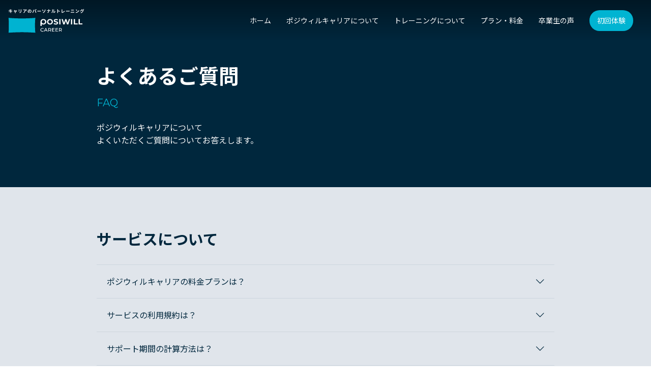

--- FILE ---
content_type: text/html; charset=utf-8
request_url: https://posiwill.jp/career/faq/
body_size: 21581
content:
<!doctype html>
<html data-n-head-ssr lang="ja" data-n-head="%7B%22lang%22:%7B%22ssr%22:%22ja%22%7D%7D">
  <head >
    <meta data-n-head="ssr" charset="utf-8"><meta data-n-head="ssr" name="viewport" content="width=device-width,initial-scale=1,user-scalable=no"><meta data-n-head="ssr" data-hid="description" name="description" content="ポジウィルキャリアは、キャリアのパーソナルトレーニングです。あなたの理想の未来から逆算して“後悔なく歩める人生“を見据えた中長期のプランを一緒に作り、転職を含むキャリア支援を行います。"><meta data-n-head="ssr" data-hid="og:title" property="og:title" content="【公式】ポジウィルキャリアでキャリア・年収アップを実現"><meta data-n-head="ssr" data-hid="og:type" property="og:type" content="website"><meta data-n-head="ssr" data-hid="og:description" property="og:description" content="ポジウィルキャリアは、キャリアのパーソナルトレーニングです。あなたの理想の未来から逆算して“後悔なく歩める人生“を見据えた中長期のプランを一緒に作り、転職を含むキャリア支援を行います。"><meta data-n-head="ssr" data-hid="og:url" property="og:url" content="https://posiwill.jp/"><meta data-n-head="ssr" data-hid="og:image" property="og:image" content="/ogp.jpg"><meta data-n-head="ssr" data-hid="twitter:title" name="twitter:title" content="【公式】ポジウィルキャリアでキャリア・年収アップを実現"><meta data-n-head="ssr" data-hid="twitter:description" name="twitter:description" content="ポジウィルキャリアは、キャリアのパーソナルトレーニングです。あなたの理想の未来から逆算して“後悔なく歩める人生“を見据えた中長期のプランを一緒に作り、転職を含むキャリア支援を行います。"><meta data-n-head="ssr" data-hid="twitter:card" name="twitter:card" content="summary_large_image"><meta data-n-head="ssr" data-hid="twitter:image" name="twitter:image" content="https://posiwill.jp/ogp.jpg"><title>よくあるご質問｜キャリア・年収アップ・転職支援のポジウィルキャリア（POSIWILL CAREER）</title><link data-n-head="ssr" data-hid="favicon" rel="icon" type="image/x-icon" href="/favicon.ico"><link data-n-head="ssr" rel="stylesheet" href="https://cdnjs.cloudflare.com/ajax/libs/animate.css/4.1.1/animate.min.css"><link data-n-head="ssr" rel="stylesheet" href="https://fonts.googleapis.com/css2?family=Noto+Sans+JP:wght@400;500;700;900&amp;display=swap"><link data-n-head="ssr" rel="stylesheet" href="https://fonts.googleapis.com/css2?family=Montserrat:wght@400;600&amp;display=swap"><link data-n-head="ssr" rel="stylesheet" href="https://cdn.jsdelivr.net/npm/bootstrap-icons@1.11.3/font/bootstrap-icons.css"><link data-n-head="ssr" rel="canonical" href="https://posiwill.jp/career/faq/"><script data-n-head="ssr">(function(p,r,o,j,e,c,t,g){
          p['_'+t]={};g=r.createElement('script');g.src='https://www.googletagmanager.com/gtm.js?id=GTM-'+t;r[o].prepend(g);
          g=r.createElement('style');g.innerText='.'+e+t+'{visibility:hidden!important}';r[o].prepend(g);
          r[o][j].add(e+t);setTimeout(function(){if(r[o][j].contains(e+t)){r[o][j].remove(e+t);p['_'+t]=0}},c)
          })(window,document,'documentElement','classList','loading',2000,'WG4DSVZT')</script><script data-n-head="ssr" src="https://statics.a8.net/a8sales/a8sales.js"></script><script data-n-head="ssr" src="https://js.crossees.com/csslp.js" async></script><script data-n-head="ssr">
          !function (w, d, t) {
            w.TiktokAnalyticsObject=t;var ttq=w[t]=w[t]||[];ttq.methods=["page","track","identify","instances","debug","on","off","once","ready","alias","group","enableCookie","disableCookie"],ttq.setAndDefer=function(t,e){t[e]=function(){t.push([e].concat(Array.prototype.slice.call(arguments,0)))}};for(var i=0;i<ttq.methods.length;i++)ttq.setAndDefer(ttq,ttq.methods[i]);ttq.instance=function(t){for(var e=ttq._i[t]||[],n=0;n<ttq.methods.length;n++)ttq.setAndDefer(e,ttq.methods[n]);return e},ttq.load=function(e,n){var i="https://analytics.tiktok.com/i18n/pixel/events.js";ttq._i=ttq._i||{},ttq._i[e]=[],ttq._i[e]._u=i,ttq._t=ttq._t||{},ttq._t[e]=+new Date,ttq._o=ttq._o||{},ttq._o[e]=n||{};var o=document.createElement("script");o.type="text/javascript",o.async=!0,o.src=i+"?sdkid="+e+"&lib="+t;var a=document.getElementsByTagName("script")[0];a.parentNode.insertBefore(o,a)};
            ttq.load('C7KG7UKHG7L4JU6R7L90');
            ttq.page();
          }(window, document, 'ttq');
        </script><script data-n-head="ssr" src="https://r.moshimo.com/af/r/maftag.js"></script><script data-n-head="ssr">
          if (!window.dtlpcvLpConf) {
            window.dtlpcvLpConf = [];
          }
          window.dtlpcvLpConf.push({
            siteId: "5463081570271232"
          });
        </script><script data-n-head="ssr" src="https://dep.tc/public/js/lpcv.js?cid=5463081570271232&pid=5865085194993664"></script><script data-n-head="ssr">
          (function(callback){
          var script = document.createElement("script");
          script.type = "text/javascript";
          script.src = "https://www.rentracks.jp/js/itp/rt.track.js?t=" + (new Date()).getTime();
          if ( script.readyState ) {
          script.onreadystatechange = function() {
          if ( script.readyState === "loaded" || script.readyState === "complete" ) {
          script.onreadystatechange = null;
          callback();
          }
          };
          } else {
          script.onload = function() {
          callback();
          };
          }
          document.getElementsByTagName("head")[0].appendChild(script);
          }(function(){}));
        </script><script data-n-head="ssr">
        (function(w,d,s){
          var f=d.getElementsByTagName(s)[0],j=d.createElement(s);
          j.async=true;j.src='https://dmp.im-apps.net/js/1016639/0001/itm.js';
          f.parentNode.insertBefore(j, f);
         })(window,document,'script');
        </script><script data-n-head="ssr">
          window.acs_cbs = window.acs_cbs || [];
          (function acsKeep(){
          var PK = "p";
          var IMK = "im";
          var LKEYS = {cid : ["cid", "CL_", "ACT_"]};
          var DKEYS = [];
          var PDIR = "./";
          var durl = "https://s8.aspservice.jp/rm53ks/direct.php";
          function saveCookies(data){ var p = data[PK]; var out = Object.keys(LKEYS).reduce(function(ret, k){ if(k in data && data[k]) ret[k] = data[k]; return ret; }, {}); if(!p || !Object.keys(out).length) return;
          var purl = PDIR + "lptag.php?p=" + p; Object.keys(out).forEach(function(k){ purl += "&" + LKEYS[k][0] + "=" + out[k]; localStorage.setItem(LKEYS[k][1] + p, out[k]); });
          var xhr = new XMLHttpRequest(); var args = "; expires=" + new Date(new Date().getTime() + 63072000000).toUTCString() + "; path=/; SameSite=None; Secure"; xhr.open("GET", purl);
          xhr.onloadend = function(){ if(xhr.status === 200 && xhr.response === ""){ window.acs_cbs.forEach(function(cb){ cb(); }); return; } Object.keys(out).forEach(function(k){ document.cookie = LKEYS[k][1] + p + "=" + decodeURIComponent(out[k]) + args; if(LKEYS[k][2]) document.cookie = LKEYS[k][2] + p + "=js" + args; }); window.acs_cbs.forEach(function(cb){ cb(); }); }; xhr.send(); }
          var data = location.search.substring(1).split("&").reduce(function(ret, s){ var kv = s.split("="); if(kv[1]) ret[kv[0]] = kv[1]; return ret; }, {}); if(!(IMK in data)){ saveCookies(data); return; }
          durl += "?im=" + data[IMK] + "&navi=" + performance.navigation.type; DKEYS.forEach(function(k){ if(!(k in data)) return; durl += "&" + k + "=" + data[k]; });
          var xhr = new XMLHttpRequest(); xhr.open("GET", durl); function merge(a, b){ return Object.keys(LKEYS).reduce(function(ret, k){ if(k in b && !(k in a)) ret[k] = b[k]; return ret; }, a); }
          xhr.onloadend = function(){ if(xhr.status !== 200) return; try{ var xhr_data = JSON.parse(xhr.responseText); if(PK != "p"){ xhr_data[PK] = xhr_data["p"]; } saveCookies(merge(xhr_data, data)); }catch(_){ } }; xhr.send(); })();
        </script><script data-n-head="ssr">
          window.acs_cbs = window.acs_cbs || [];
          (function acsKeep(){
          var PK = "p";
          var IMK = "im";
          var LKEYS = {cid : ["cid", "CL_", "ACT_"], gclid : ["plid", "PL_", "APT_"]};
          var DKEYS = ["gclid", "msclkid", "fbclid", "yclid", "ttclid", "ldtag_cl", "ss", "msi"];
          var PDIR = "./";
          var durl = "https://ad-antenna.com/direct.php";
          function saveCookies(data){ var p = data[PK]; var out = Object.keys(LKEYS).reduce(function(ret, k){ if(k in data && data[k]) ret[k] = data[k]; return ret; }, {}); if(!p || !Object.keys(out).length) return;
          var purl = PDIR + "lptag.php?p=" + p; Object.keys(out).forEach(function(k){ purl += "&" + LKEYS[k][0] + "=" + out[k]; localStorage.setItem(LKEYS[k][1] + p, out[k]); });
          var xhr = new XMLHttpRequest(); var args = "; expires=" + new Date(new Date().getTime() + 63072000000).toUTCString() + "; path=/; SameSite=None; Secure"; xhr.open("GET", purl);
          xhr.onloadend = function(){ if(xhr.status === 200 && xhr.response === ""){ window.acs_cbs.forEach(function(cb){ cb(); }); return; } Object.keys(out).forEach(function(k){ document.cookie = LKEYS[k][1] + p + "=" + decodeURIComponent(out[k]) + args; if(LKEYS[k][2]) document.cookie = LKEYS[k][2] + p + "=js" + args; }); window.acs_cbs.forEach(function(cb){ cb(); }); }; xhr.send(); }
          var data = location.search.substring(1).split("&").reduce(function(ret, s){ var kv = s.split("="); if(kv[1]) ret[kv[0]] = kv[1]; return ret; }, {}); if(!(IMK in data)){ saveCookies(data); return; }
          durl += "?im=" + data[IMK] + "&navi=" + performance.navigation.type; DKEYS.forEach(function(k){ if(!(k in data)) return; durl += "&" + k + "=" + data[k]; });
          var xhr = new XMLHttpRequest(); xhr.open("GET", durl); function merge(a, b){ return Object.keys(LKEYS).reduce(function(ret, k){ if(k in b && !(k in a)) ret[k] = b[k]; return ret; }, a); }
          xhr.onloadend = function(){ if(xhr.status !== 200) return; try{ var xhr_data = JSON.parse(xhr.responseText); if(PK != "p"){ xhr_data[PK] = xhr_data["p"]; } saveCookies(merge(xhr_data, data)); }catch(_){ } }; xhr.send(); })();
        </script><script data-n-head="ssr" data-hid="gtm-script">if(!window._gtm_init){window._gtm_init=1;(function(w,n,d,m,e,p){w[d]=(w[d]==1||n[d]=='yes'||n[d]==1||n[m]==1||(w[e]&&w[e][p]&&w[e][p]()))?1:0})(window,navigator,'doNotTrack','msDoNotTrack','external','msTrackingProtectionEnabled');(function(w,d,s,l,x,y){w[x]={};w._gtm_inject=function(i){if(w.doNotTrack||w[x][i])return;w[x][i]=1;w[l]=w[l]||[];w[l].push({'gtm.start':new Date().getTime(),event:'gtm.js'});var f=d.getElementsByTagName(s)[0],j=d.createElement(s);j.async=true;j.src='https://www.googletagmanager.com/gtm.js?id='+i;f.parentNode.insertBefore(j,f);};w[y]('GTM-M5GXH2X')})(window,document,'script','dataLayer','_gtm_ids','_gtm_inject')}</script><link rel="preload" href="/_nuxt/ac1958d.js" as="script"><link rel="preload" href="/_nuxt/78bf4ee.js" as="script"><link rel="preload" href="/_nuxt/869a48c.js" as="script"><link rel="preload" href="/_nuxt/dd8f5f2.js" as="script"><link rel="preload" href="/_nuxt/55dfefc.js" as="script"><style data-vue-ssr-id="b384aaf2:0 3dcd1ec4:0 4106b329:0 5381c1ad:0 cdc9b8dc:0 1d4798d2:0 7ceb59d7:0 4dba8854:0 0b475810:0 1b4c8f6b:0 2ae557cc:0 7379f566:0 1ba2f517:0">/*! tailwindcss v3.4.9 | MIT License | https://tailwindcss.com*/*,:after,:before{border:0 solid #e5e7eb;box-sizing:border-box}:after,:before{--tw-content:""}:host,html{line-height:1.5;-webkit-text-size-adjust:100%;font-family:ui-sans-serif,system-ui,-apple-system,Segoe UI,Roboto,Ubuntu,Cantarell,Noto Sans,sans-serif,"Apple Color Emoji","Segoe UI Emoji","Segoe UI Symbol","Noto Color Emoji";font-feature-settings:normal;font-variation-settings:normal;tab-size:4;-webkit-tap-highlight-color:transparent}body{line-height:inherit;margin:0}hr{border-top-width:1px;color:inherit;height:0}abbr:where([title]){text-decoration:underline;-webkit-text-decoration:underline dotted;text-decoration:underline dotted}h1,h2,h3,h4,h5,h6{font-size:inherit;font-weight:inherit}a{color:inherit;text-decoration:inherit}b,strong{font-weight:bolder}code,kbd,pre,samp{font-family:ui-monospace,SFMono-Regular,Menlo,Monaco,Consolas,"Liberation Mono","Courier New",monospace;font-feature-settings:normal;font-size:1em;font-variation-settings:normal}small{font-size:80%}sub,sup{font-size:75%;line-height:0;position:relative;vertical-align:initial}sub{bottom:-.25em}sup{top:-.5em}table{border-collapse:collapse;border-color:inherit;text-indent:0}button,input,optgroup,select,textarea{color:inherit;font-family:inherit;font-feature-settings:inherit;font-size:100%;font-variation-settings:inherit;font-weight:inherit;letter-spacing:inherit;line-height:inherit;margin:0;padding:0}button,select{text-transform:none}button,input:where([type=button]),input:where([type=reset]),input:where([type=submit]){-webkit-appearance:button;background-color:initial;background-image:none}:-moz-focusring{outline:auto}:-moz-ui-invalid{box-shadow:none}progress{vertical-align:initial}::-webkit-inner-spin-button,::-webkit-outer-spin-button{height:auto}[type=search]{-webkit-appearance:textfield;outline-offset:-2px}::-webkit-search-decoration{-webkit-appearance:none}::-webkit-file-upload-button{-webkit-appearance:button;font:inherit}summary{display:list-item}blockquote,dd,dl,figure,h1,h2,h3,h4,h5,h6,hr,p,pre{margin:0}fieldset{margin:0}fieldset,legend{padding:0}menu,ol,ul{list-style:none;margin:0;padding:0}dialog{padding:0}textarea{resize:vertical}input::placeholder,textarea::placeholder{color:#9ca3af;opacity:1}[role=button],button{cursor:pointer}:disabled{cursor:default}audio,canvas,embed,iframe,img,object,svg,video{display:block;vertical-align:middle}img,video{height:auto;max-width:100%}[hidden]{display:none}*,::backdrop,:after,:before{--tw-border-spacing-x:0;--tw-border-spacing-y:0;--tw-translate-x:0;--tw-translate-y:0;--tw-rotate:0;--tw-skew-x:0;--tw-skew-y:0;--tw-scale-x:1;--tw-scale-y:1;--tw-pan-x: ;--tw-pan-y: ;--tw-pinch-zoom: ;--tw-scroll-snap-strictness:proximity;--tw-gradient-from-position: ;--tw-gradient-via-position: ;--tw-gradient-to-position: ;--tw-ordinal: ;--tw-slashed-zero: ;--tw-numeric-figure: ;--tw-numeric-spacing: ;--tw-numeric-fraction: ;--tw-ring-inset: ;--tw-ring-offset-width:0px;--tw-ring-offset-color:#fff;--tw-ring-color:#3b82f680;--tw-ring-offset-shadow:0 0 #0000;--tw-ring-shadow:0 0 #0000;--tw-shadow:0 0 #0000;--tw-shadow-colored:0 0 #0000;--tw-blur: ;--tw-brightness: ;--tw-contrast: ;--tw-grayscale: ;--tw-hue-rotate: ;--tw-invert: ;--tw-saturate: ;--tw-sepia: ;--tw-drop-shadow: ;--tw-backdrop-blur: ;--tw-backdrop-brightness: ;--tw-backdrop-contrast: ;--tw-backdrop-grayscale: ;--tw-backdrop-hue-rotate: ;--tw-backdrop-invert: ;--tw-backdrop-opacity: ;--tw-backdrop-saturate: ;--tw-backdrop-sepia: ;--tw-contain-size: ;--tw-contain-layout: ;--tw-contain-paint: ;--tw-contain-style: }.container{width:100%}@media (min-width:640px){.container{max-width:640px}}@media (min-width:768px){.container{max-width:768px}}@media (min-width:1024px){.container{max-width:1024px}}@media (min-width:1280px){.container{max-width:1280px}}@media (min-width:1536px){.container{max-width:1536px}}.visible{visibility:visible}.collapse{visibility:collapse}.static{position:static}.fixed{position:fixed}.absolute{position:absolute}.relative{position:relative}.sticky{position:sticky}.order-1{order:1}.order-2{order:2}.mx-auto{margin-left:auto;margin-right:auto}.my-2{margin-bottom:.5rem;margin-top:.5rem}.my-6{margin-bottom:1.5rem;margin-top:1.5rem}.my-\[10px\]{margin-bottom:10px;margin-top:10px}.mb-1{margin-bottom:.25rem}.mb-10{margin-bottom:2.5rem}.mb-12{margin-bottom:3rem}.mb-16{margin-bottom:4rem}.mb-2{margin-bottom:.5rem}.mb-3{margin-bottom:.75rem}.mb-4{margin-bottom:1rem}.mb-6{margin-bottom:1.5rem}.mb-8{margin-bottom:2rem}.ml-0{margin-left:0}.ml-2{margin-left:.5rem}.ml-4{margin-left:1rem}.ml-8{margin-left:2rem}.mr-1{margin-right:.25rem}.mr-2{margin-right:.5rem}.mr-\[30px\]{margin-right:30px}.mt-1{margin-top:.25rem}.mt-10{margin-top:2.5rem}.mt-2{margin-top:.5rem}.mt-3{margin-top:.75rem}.mt-4{margin-top:1rem}.mt-6{margin-top:1.5rem}.mt-8{margin-top:2rem}.block{display:block}.inline-block{display:inline-block}.inline{display:inline}.flex{display:flex}.inline-flex{display:inline-flex}.table{display:table}.grid{display:grid}.contents{display:contents}.hidden{display:none}.h-1{height:.25rem}.h-4{height:1rem}.h-6{height:1.5rem}.h-\[16px\]{height:16px}.h-auto{height:auto}.w-10{width:2.5rem}.w-3\/4{width:75%}.w-48{width:12rem}.w-6{width:1.5rem}.w-\[120px\]{width:120px}.w-\[200px\]{width:200px}.w-\[50\%\]{width:50%}.w-full{width:100%}.max-w-2xl{max-width:42rem}.max-w-\[460px\]{max-width:460px}.max-w-\[540px\]{max-width:540px}.max-w-\[640px\]{max-width:640px}.flex-grow{flex-grow:1}.border-collapse{border-collapse:collapse}.transform{transform:translate(var(--tw-translate-x),var(--tw-translate-y)) rotate(var(--tw-rotate)) skewX(var(--tw-skew-x)) skewY(var(--tw-skew-y)) scaleX(var(--tw-scale-x)) scaleY(var(--tw-scale-y))}@keyframes pulse{50%{opacity:.5}}.animate-pulse{animation:pulse 2s cubic-bezier(.4,0,.6,1) infinite}.resize{resize:both}.grid-cols-2{grid-template-columns:repeat(2,minmax(0,1fr))}.flex-col{flex-direction:column}.flex-wrap{flex-wrap:wrap}.items-end{align-items:flex-end}.items-center{align-items:center}.justify-start{justify-content:flex-start}.justify-center{justify-content:center}.justify-between{justify-content:space-between}.gap-2{gap:.5rem}.gap-4{gap:1rem}.whitespace-nowrap{white-space:nowrap}.text-wrap{text-wrap:wrap}.rounded{border-radius:.25rem}.rounded-full{border-radius:9999px}.rounded-lg{border-radius:.5rem}.border{border-width:1px}.border-l-2{border-left-width:2px}.border-l-4{border-left-width:4px}.border-blue-500{--tw-border-opacity:1;border-color:#3b82f6;border-color:rgba(59,130,246,var(--tw-border-opacity))}.bg-blue-600{--tw-bg-opacity:1;background-color:#2563eb;background-color:rgba(37,99,235,var(--tw-bg-opacity))}.bg-gray-100{--tw-bg-opacity:1;background-color:#f3f4f6;background-color:rgba(243,244,246,var(--tw-bg-opacity))}.bg-gray-200{--tw-bg-opacity:1;background-color:#e5e7eb;background-color:rgba(229,231,235,var(--tw-bg-opacity))}.bg-green-500{--tw-bg-opacity:1;background-color:#22c55e;background-color:rgba(34,197,94,var(--tw-bg-opacity))}.bg-orange-100{--tw-bg-opacity:1;background-color:#ffedd5;background-color:rgba(255,237,213,var(--tw-bg-opacity))}.bg-orange-500{--tw-bg-opacity:1;background-color:#f97316;background-color:rgba(249,115,22,var(--tw-bg-opacity))}.bg-red-100{--tw-bg-opacity:1;background-color:#fee2e2;background-color:rgba(254,226,226,var(--tw-bg-opacity))}.bg-white{--tw-bg-opacity:1;background-color:#fff;background-color:rgba(255,255,255,var(--tw-bg-opacity))}.bg-yellow-100{--tw-bg-opacity:1;background-color:#fef9c3;background-color:rgba(254,249,195,var(--tw-bg-opacity))}.bg-yellow-50{--tw-bg-opacity:1;background-color:#fefce8;background-color:rgba(254,252,232,var(--tw-bg-opacity))}.p-2{padding:.5rem}.p-3{padding:.75rem}.p-4{padding:1rem}.p-6{padding:1.5rem}.p-8{padding:2rem}.px-1\.5{padding-left:.375rem;padding-right:.375rem}.px-4{padding-left:1rem;padding-right:1rem}.px-6{padding-left:1.5rem;padding-right:1.5rem}.px-8{padding-left:2rem;padding-right:2rem}.py-0\.5{padding-bottom:.125rem;padding-top:.125rem}.py-2{padding-bottom:.5rem;padding-top:.5rem}.py-3{padding-bottom:.75rem;padding-top:.75rem}.py-8{padding-bottom:2rem;padding-top:2rem}.pb-16{padding-bottom:4rem}.pb-8{padding-bottom:2rem}.pl-3{padding-left:.75rem}.pt-10{padding-top:2.5rem}.text-left{text-align:left}.text-center{text-align:center}.text-right{text-align:right}.text-2xl{font-size:1.5rem;line-height:2rem}.text-\[10px\]{font-size:10px}.text-base{font-size:1rem;line-height:1.5rem}.text-lg{font-size:1.125rem;line-height:1.75rem}.text-sm{font-size:.875rem;line-height:1.25rem}.text-xl{font-size:1.25rem;line-height:1.75rem}.text-xs{font-size:.75rem;line-height:1rem}.font-bold{font-weight:700}.font-normal{font-weight:400}.font-semibold{font-weight:600}.uppercase{text-transform:uppercase}.leading-relaxed{line-height:1.625}.text-blue-500{--tw-text-opacity:1;color:#3b82f6;color:rgba(59,130,246,var(--tw-text-opacity))}.text-gray-500{--tw-text-opacity:1;color:#6b7280;color:rgba(107,114,128,var(--tw-text-opacity))}.text-gray-600{--tw-text-opacity:1;color:#4b5563;color:rgba(75,85,99,var(--tw-text-opacity))}.text-gray-700{--tw-text-opacity:1;color:#374151;color:rgba(55,65,81,var(--tw-text-opacity))}.text-gray-800{--tw-text-opacity:1;color:#1f2937;color:rgba(31,41,55,var(--tw-text-opacity))}.text-orange-500{--tw-text-opacity:1;color:#f97316;color:rgba(249,115,22,var(--tw-text-opacity))}.text-red-500{--tw-text-opacity:1;color:#ef4444;color:rgba(239,68,68,var(--tw-text-opacity))}.text-red-600{--tw-text-opacity:1;color:#dc2626;color:rgba(220,38,38,var(--tw-text-opacity))}.text-white{--tw-text-opacity:1;color:#fff;color:rgba(255,255,255,var(--tw-text-opacity))}.underline{text-decoration-line:underline}.shadow-lg{--tw-shadow:0 10px 15px -3px #0000001a,0 4px 6px -4px #0000001a;--tw-shadow-colored:0 10px 15px -3px var(--tw-shadow-color),0 4px 6px -4px var(--tw-shadow-color);box-shadow:0 0 #0000,0 0 #0000,0 10px 15px -3px #0000001a,0 4px 6px -4px #0000001a;box-shadow:var(--tw-ring-offset-shadow,0 0 #0000),var(--tw-ring-shadow,0 0 #0000),var(--tw-shadow)}.shadow-md{--tw-shadow:0 4px 6px -1px #0000001a,0 2px 4px -2px #0000001a;--tw-shadow-colored:0 4px 6px -1px var(--tw-shadow-color),0 2px 4px -2px var(--tw-shadow-color);box-shadow:0 0 #0000,0 0 #0000,0 4px 6px -1px #0000001a,0 2px 4px -2px #0000001a;box-shadow:var(--tw-ring-offset-shadow,0 0 #0000),var(--tw-ring-shadow,0 0 #0000),var(--tw-shadow)}.outline{outline-style:solid}.blur{--tw-blur:blur(8px);filter:blur(8px) var(--tw-brightness) var(--tw-contrast) var(--tw-grayscale) var(--tw-hue-rotate) var(--tw-invert) var(--tw-saturate) var(--tw-sepia) var(--tw-drop-shadow)}.blur,.filter{filter:var(--tw-blur) var(--tw-brightness) var(--tw-contrast) var(--tw-grayscale) var(--tw-hue-rotate) var(--tw-invert) var(--tw-saturate) var(--tw-sepia) var(--tw-drop-shadow)}.backdrop-filter{-webkit-backdrop-filter:var(--tw-backdrop-blur) var(--tw-backdrop-brightness) var(--tw-backdrop-contrast) var(--tw-backdrop-grayscale) var(--tw-backdrop-hue-rotate) var(--tw-backdrop-invert) var(--tw-backdrop-opacity) var(--tw-backdrop-saturate) var(--tw-backdrop-sepia);backdrop-filter:var(--tw-backdrop-blur) var(--tw-backdrop-brightness) var(--tw-backdrop-contrast) var(--tw-backdrop-grayscale) var(--tw-backdrop-hue-rotate) var(--tw-backdrop-invert) var(--tw-backdrop-opacity) var(--tw-backdrop-saturate) var(--tw-backdrop-sepia)}.transition{transition-duration:.15s;transition-property:color,background-color,border-color,text-decoration-color,fill,stroke,opacity,box-shadow,transform,filter,-webkit-backdrop-filter;transition-property:color,background-color,border-color,text-decoration-color,fill,stroke,opacity,box-shadow,transform,filter,backdrop-filter;transition-property:color,background-color,border-color,text-decoration-color,fill,stroke,opacity,box-shadow,transform,filter,backdrop-filter,-webkit-backdrop-filter;transition-timing-function:cubic-bezier(.4,0,.2,1)}.duration-300{transition-duration:.3s}.hover\:bg-blue-50:hover{--tw-bg-opacity:1;background-color:#eff6ff;background-color:rgba(239,246,255,var(--tw-bg-opacity))}.hover\:bg-blue-700:hover{--tw-bg-opacity:1;background-color:#1d4ed8;background-color:rgba(29,78,216,var(--tw-bg-opacity))}.hover\:bg-green-600:hover{--tw-bg-opacity:1;background-color:#16a34a;background-color:rgba(22,163,74,var(--tw-bg-opacity))}@media (min-width:768px){.md\:order-1{order:1}.md\:order-2{order:2}.md\:mb-0{margin-bottom:0}.md\:ml-4{margin-left:1rem}.md\:mr-6{margin-right:1.5rem}.md\:block{display:block}.md\:hidden{display:none}.md\:w-1\/2{width:50%}.md\:w-1\/3{width:33.333333%}.md\:w-2\/3{width:66.666667%}.md\:w-\[300px\]{width:300px}.md\:grid-cols-3{grid-template-columns:repeat(3,minmax(0,1fr))}.md\:flex-row{flex-direction:row}.md\:rounded-2xl{border-radius:1rem}.md\:p-2{padding:.5rem}.md\:text-left{text-align:left}.md\:text-3xl{font-size:1.875rem;line-height:2.25rem}}@media (prefers-color-scheme:dark){.dark\:bg-gray-700{--tw-bg-opacity:1;background-color:#374151;background-color:rgba(55,65,81,var(--tw-bg-opacity))}}
/*!
 * ress.css • v3.0.0
 * MIT License
 * github.com/filipelinhares/ress
 */html{box-sizing:border-box;-webkit-text-size-adjust:100%;-moz-tab-size:4;-o-tab-size:4;tab-size:4;word-break:normal}*,:after,:before{background-repeat:no-repeat;box-sizing:inherit}:after,:before{text-decoration:inherit;vertical-align:inherit}*{margin:0;padding:0}hr{height:0;overflow:visible}details,main{display:block}summary{display:list-item}small{font-size:80%}[hidden]{display:none}abbr[title]{border-bottom:none;text-decoration:underline;-webkit-text-decoration:underline dotted;text-decoration:underline dotted}a{background-color:transparent}a:active,a:hover{outline-width:0}code,kbd,pre,samp{font-family:monospace,monospace}pre{font-size:1em}b,strong{font-weight:bolder}sub,sup{font-size:75%;line-height:0;position:relative;vertical-align:baseline}sub{bottom:-.25em}sup{top:-.5em}input{border-radius:0}[disabled]{cursor:default}[type=number]::-webkit-inner-spin-button,[type=number]::-webkit-outer-spin-button{height:auto}[type=search]{-webkit-appearance:textfield;outline-offset:-2px}[type=search]::-webkit-search-decoration{-webkit-appearance:none}textarea{overflow:auto;resize:vertical}button,input,optgroup,select,textarea{font:inherit}optgroup{font-weight:700}button{overflow:visible}button,select{text-transform:none}[role=button],[type=button],[type=reset],[type=submit],button{color:inherit;cursor:pointer}[type=button]::-moz-focus-inner,[type=reset]::-moz-focus-inner,[type=submit]::-moz-focus-inner,button::-moz-focus-inner{border-style:none;padding:0}[type=button]::-moz-focus-inner,[type=reset]::-moz-focus-inner,[type=submit]::-moz-focus-inner,button:-moz-focusring{outline:1px dotted ButtonText}[type=reset],[type=submit],button,html [type=button]{-webkit-appearance:button}button,input,select,textarea{background-color:transparent;border-style:none}select{-moz-appearance:none;-webkit-appearance:none}select::-ms-expand{display:none}select::-ms-value{color:currentColor}legend{border:0;color:inherit;display:table;max-width:100%;white-space:normal}::-webkit-file-upload-button{-webkit-appearance:button;color:inherit;font:inherit}img{border-style:none}progress{vertical-align:baseline}@media screen{[hidden~=screen]{display:inherit}[hidden~=screen]:not(:active):not(:focus):not(:target){position:absolute!important;clip:rect(0 0 0 0)!important}}[aria-busy=true]{cursor:progress}[aria-controls]{cursor:pointer}[aria-disabled]{cursor:default}
*,:after,:before{box-sizing:border-box}body{color:#00273d;font-family:-apple-system,"Segoe UI","Helvetica Neue","Hiragino Kaku Gothic ProN",メイリオ,meiryo,sans-serif;font-family:"Noto Sans JP",sans-serif;line-height:1.6}h1,h2,h3,h4,h5{font-size:16px;font-weight:400}ol[class],ul[class]{list-style:none;padding:0}blockquote,body,dd,dl,figcaption,figure,h1,h2,h3,h4,li,ol[class],p,ul[class]{margin:0}a{color:#00b4d2;-webkit-text-decoration:none;text-decoration:none}img{display:inline;max-width:100%;pointer-events:none}i{align-items:center;display:flex}input,select,textarea{border:1px solid #dbdbdb;border-radius:3px;font-size:15px;line-height:1.25rem;outline:none;padding:8px 12px}input,textarea{box-shadow:inset 0 .0625em .125em rgba(0,0,0,.05);max-width:100%;width:100%}button{outline:none}.button{border-radius:32px;display:inline-block;font-size:14px;font-weight:700;margin:8px 0;padding:12px 20px;text-align:center;-webkit-text-decoration:none;text-decoration:none}.button.is-primary{background:#00b4d2;color:#fff}.button.is-accent{background:#f66946;box-shadow:0 4px 0 #e4360b;color:#fff}.button.is-light{background:#eee;box-shadow:0 4px 0 #b3b3b3;color:#4c4948}.bg-gray{background:#f9f9f9}.bg-blue{background:linear-gradient(90deg,#00b4d2,#89e0dc)}.inner{margin:0 auto;max-width:900px}.text-muted{color:#888;font-size:9px;margin-bottom:6px}.service-main{padding-top:80px}.service-section{margin:0 30px}.service-block{margin:auto;max-width:900px}.service-block+.service-block{margin-top:30px}.service-head__title,.service-head__title-sub{font-size:26px;font-weight:700;line-height:1.4;margin:80px auto 30px}@media screen and (min-width:768px){.service-head__title,.service-head__title-sub{font-size:36px}.service-head__title span,.service-head__title-sub span{display:block}.service-head__title br,.service-head__title-sub br{display:none}}.service-head__title-sub{font-size:30px}.service-head__lead{font-size:16px;margin:30px auto}.service-head__lead span{color:#00b4d2}.service-head__lead strong{color:#f66946}.service-btn,.service-btn--border,.service-btn--line{background-color:#00b4d2;border-radius:60px;box-shadow:0 10px 20px rgba(76,73,72,.2);color:#fff;cursor:pointer;display:block;font-weight:700;line-height:1.3;margin:auto;max-width:400px;padding:18px 0;text-align:center;transition:.3s}.service-btn--border:hover,.service-btn--line:hover,.service-btn:hover{opacity:.8}.service-btn svg,.service-btn--border svg,.service-btn--line svg{margin-right:.5em;width:26px}.service-btn--border{background-color:#fff;border:1px solid #00b4d2;color:#00b4d2}.service-btn--line{animation:bggradient 5s ease infinite;background:#06c755;background-size:200% 200%;border:2px solid #fff;box-shadow:0 15px 10px 0 rgba(76,73,72,.15)}.service-btn--line:hover{background-color:#06d65b;opacity:1}.service-btn--line__lead{display:block;font-size:12px;font-weight:400}.service-btn--line__lead+*{margin-top:5px}.service-btn--line__text{align-items:center;display:flex;justify-content:center}.service-notice{color:#999594;font-size:10px;line-height:1.3;margin:30px auto;padding-left:1em;text-indent:-1em}.service-notice:before{content:"※"}.service-notice+.service-notice{margin-top:-25px}.service-counseling-info{background-color:#fff}@keyframes bggradient{0%{background-position:0 50%}50%{background-position:100% 50%}to{background-position:0 50%}}.animate__fadeIn{animation-duration:1s;animation-fill-mode:forwards;animation-name:fadeUpAnime;opacity:0}@keyframes fadeUpAnime{0%{opacity:0;transform:translateY(30px)}to{opacity:1;transform:translateY(0)}}
.nuxt-progress{background-color:#00b4d2;height:3px;left:0;opacity:1;position:fixed;right:0;top:0;transition:width .1s,opacity .4s;width:0;z-index:999999}.nuxt-progress.nuxt-progress-notransition{transition:none}.nuxt-progress-failed{background-color:red}
.wrapper[data-v-2cc805ce]{display:flex;flex-direction:column;justify-content:center;min-height:100vh}.wrapper main[data-v-2cc805ce]{flex:1}.fade-enter-active[data-v-2cc805ce],.fade-leave-active[data-v-2cc805ce]{transition:opacity .5s}.fade-enter[data-v-2cc805ce],.fade-leave-to[data-v-2cc805ce]{opacity:0}
.faq-wrap[data-v-090d74d6]{background:#e0e5eb;overflow:hidden;padding:0 30px 80px}.faq-wrap .service-head__title-sub[data-v-090d74d6]{color:#00273d}
.hero[data-v-7d710bd6]{background-color:#00273d;color:#fff;padding-top:80px;width:100%}.hero .inner[data-v-7d710bd6]{padding:30px 30px 80px}@media screen and (min-width:768px){.hero .inner[data-v-7d710bd6]{padding:40px 0 80px}}.hero__heading[data-v-7d710bd6]{font-size:30px;font-weight:700;line-height:1.4;margin-bottom:10px}@media screen and (min-width:768px){.hero__heading[data-v-7d710bd6]{font-size:40px}}.hero label[data-v-7d710bd6]{align-items:center;color:#00b4d2;display:flex;font-family:"Montserrat",sans-serif;font-size:20px}.hero__detail[data-v-7d710bd6]{margin-top:20px}.hero__detail br[data-v-7d710bd6]{display:none}@media screen and (min-width:768px){.hero__detail br[data-v-7d710bd6]{display:block}}
.overlay[data-v-8a870cee]{background:rgba(0,0,0,.4);height:100%;left:0;opacity:0;position:fixed;top:0;transition:all .3s;visibility:hidden;width:100%;z-index:99}@media screen and (min-width:768px){.overlay[data-v-8a870cee]{display:none}}.overlay.active[data-v-8a870cee]{height:100vh;opacity:1;overflow:hidden;visibility:visible}.header[data-v-8a870cee]{background:linear-gradient(0deg,transparent,rgba(0,0,0,.4));left:0;margin:0 auto;position:fixed;right:0;top:0;width:100%;z-index:10}.header-inner[data-v-8a870cee]{height:80px;justify-content:space-between}.header-inner[data-v-8a870cee],.header-inner-right[data-v-8a870cee]{align-items:center;display:flex}.header-inner-right .btn[data-v-8a870cee],.header-inner-right .btn--form[data-v-8a870cee],.header-inner-right .btn--line[data-v-8a870cee]{background-color:#00b4d2;border-radius:32px;color:#fff;font-size:12px;font-weight:700;line-height:1.2;margin-right:4px;padding:7px 18px;text-align:center}@media screen and (min-width:768px){.header-inner-right .btn[data-v-8a870cee],.header-inner-right .btn--form[data-v-8a870cee],.header-inner-right .btn--line[data-v-8a870cee]{font-size:12px}}.header-inner-right .btn--line[data-v-8a870cee]{align-items:center;background-color:#06c755;display:flex;height:38px}.header-inner-right .btn--line svg[data-v-8a870cee]{margin:0 5px 0 -3px;width:20px}.header-inner-right .btn--form[data-v-8a870cee]{align-items:center;background-color:#00b4d2;display:flex;font-size:12px;height:38px}@media screen and (min-width:768px){.header-inner-right .btn--form[data-v-8a870cee]{font-size:14px}}.header-inner-right .btn--form--brsp[data-v-8a870cee]{display:block}@media screen and (min-width:768px){.header-inner-right .btn--form--brsp[data-v-8a870cee]{display:none}}.header__menu[data-v-8a870cee]{align-items:center;cursor:pointer;display:flex;flex-wrap:wrap;height:46px;justify-content:center;padding:13px 10px;position:relative;transition:all .4s;width:44px}@media screen and (min-width:768px){.header__menu[data-v-8a870cee]{display:none}}.header__menu .header__menu__line[data-v-8a870cee]{background:#fff;border-radius:32px;display:block;height:2px;margin:0 auto 0 0;transition:all .4s;width:20px}.header__menu .header__menu__line[data-v-8a870cee]:nth-child(3){width:15px}.header__logo[data-v-8a870cee]{margin-left:16px}.header__logo a[data-v-8a870cee]{align-items:center;display:flex}.header__logo a svg[data-v-8a870cee]{width:120px}@media screen and (min-width:768px){.header__logo a svg[data-v-8a870cee]{width:150px}}.header__logo div[data-v-8a870cee]{align-items:center;display:flex}.header__menu__inner[data-v-8a870cee]{background:#00273d;font-size:14px;height:100vh;position:fixed;right:0;top:0;transform:translateX(100%);transition:all .3s;width:82%;z-index:1001}@media screen and (min-width:768px){.header__menu__inner[data-v-8a870cee]{background-color:transparent;height:80px;width:auto}}.header__menu__inner.active[data-v-8a870cee]{transform:translateX(0)}.header__menuList[data-v-8a870cee]{margin-bottom:20px}@media screen and (min-width:768px){.header__menuList[data-v-8a870cee]{align-items:center;display:flex;height:100%;margin:0 20px 0 auto}}.header__menuList>li[data-v-8a870cee]{position:relative;text-align:left}.header__menuList a[data-v-8a870cee]{color:#fff;display:block;font-size:14px;line-height:1.5;padding:20px}@media screen and (min-width:768px){.header__menuList a[data-v-8a870cee]{display:flex;padding:10px 15px}}.header__menuList a.nuxt-link-active[data-v-8a870cee],.header__menuList a[data-v-8a870cee]:hover{color:#00b4d2}.menu-heading[data-v-8a870cee]{align-items:center;display:flex;justify-content:end;padding:18px 16px 16px}@media screen and (min-width:768px){.menu-heading[data-v-8a870cee]{display:none}}.menu-heading .logo[data-v-8a870cee]{height:21px}.menu-heading .close[data-v-8a870cee]{cursor:pointer;display:inline-block;height:20px;line-height:1;position:relative;vertical-align:middle;width:20px}@media screen and (min-width:768px){.menu-heading .close[data-v-8a870cee]{display:none}}.menu-heading .close[data-v-8a870cee]:after,.menu-heading .close[data-v-8a870cee]:before{background:#a3a3a3;border-radius:8px;content:"";height:2px;left:0;position:absolute;top:50%;width:100%}.menu-heading .close[data-v-8a870cee]:before{transform:rotate(45deg)}.menu-heading .close[data-v-8a870cee]:after{transform:rotate(-45deg)}.apply[data-v-8a870cee],.apply--form[data-v-8a870cee],.apply--line[data-v-8a870cee]{text-align:center}@media screen and (min-width:768px){.apply[data-v-8a870cee],.apply--form[data-v-8a870cee],.apply--line[data-v-8a870cee]{margin-left:24px;text-align:left}}.apply a[data-v-8a870cee],.apply--form a[data-v-8a870cee],.apply--line a[data-v-8a870cee]{background-color:#00b4d2;border-radius:32px;color:#fff;display:inline-block;font-size:15px;font-weight:700;margin:8px auto;padding:13px 30px;text-align:center}.apply--line a[data-v-8a870cee]{align-items:center;background-color:#06c755;cursor:pointer;display:inline-flex;justify-content:center}.apply--line a svg[data-v-8a870cee]{margin-right:5px}.apply--form[data-v-8a870cee]{align-items:center;background-color:#00b4d2;border-radius:30px;cursor:pointer;display:inline-flex;font-size:12px;justify-content:center;margin:15px;padding:10px 15px!important}.apply--form[data-v-8a870cee],.apply--form[data-v-8a870cee]:hover{color:#fff!important}.magazine-title[data-v-8a870cee]{font-family:"Montserrat",sans-serif}
.js-accordion[data-v-5cc57980]{border-top:1px solid #cdd6dd;color:#00273d}.js-accordion--trigger[data-v-5cc57980]{border:none;cursor:pointer;display:block;font-size:16px;outline:none;padding:20px 50px 20px 20px;position:relative;text-align:left;transition:all .2s ease-in;width:100%}.js-accordion--trigger[data-v-5cc57980]:after{content:"";display:block;font-family:bootstrap-icons;font-size:120%;height:1em;line-height:1;position:absolute;right:1em;top:calc(50% - .5em);transition:all .2s ease-in;width:1em}.js-accordion--trigger._state-open[data-v-5cc57980]{background-color:#fff;-webkit-text-decoration:none;text-decoration:none}.js-accordion--trigger._state-open[data-v-5cc57980]:after{transform:rotateX(180deg)}.js-accordion--trigger[data-v-5cc57980]:hover{background-color:#fff;-webkit-text-decoration:none;text-decoration:none}.js-accordion--target[data-v-5cc57980]{background-color:#fff;overflow:hidden;transition:height .1s ease-in-out}.js-accordion--body[data-v-5cc57980]{background-color:#00273d;color:#fff;font-size:14px;padding:20px;transition:all .2s ease-in}.js-accordion-enter-active[data-v-5cc57980]{animation-duration:.1s;animation-fill-mode:both;animation-name:js-accordion--anime__opend-5cc57980}.js-accordion-leave-active[data-v-5cc57980]{animation-duration:.1s;animation-fill-mode:both;animation-name:js-accordion--anime__closed-5cc57980}@keyframes js-accordion--anime__opend-5cc57980{0%{opacity:0}to{opacity:1}}@keyframes js-accordion--anime__closed-5cc57980{0%{opacity:1}to{opacity:0}}
.card[data-v-af23e89e]{color:#fff;z-index:2}.card[data-v-af23e89e],.heading[data-v-af23e89e]{text-align:center}.heading[data-v-af23e89e]{font-size:24px;font-weight:700;line-height:1.3;margin-bottom:12px}.btn-wrap[data-v-af23e89e]{margin-top:28px}.modal-inner[data-v-af23e89e]{padding:38px 32px 32px;position:relative}.modal-inner .close[data-v-af23e89e]{background:currentColor;border-radius:8px;color:#888;cursor:pointer;display:inline-block;height:2px;line-height:1;position:absolute;right:12px;top:20px;transform:rotate(45deg);vertical-align:middle;width:18px}.modal-inner .close[data-v-af23e89e]:before{background:inherit;border-radius:inherit;content:"";height:100%;left:0;position:absolute;top:0;transform:rotate(90deg);width:100%}.modal-inner h3[data-v-af23e89e]{font-size:24px;font-weight:700;line-height:1.4;margin-bottom:16px;text-align:center}.modal-inner p[data-v-af23e89e]{font-size:14px}.modal-inner .sns-list[data-v-af23e89e]{margin:16px auto 0;max-width:400px}.modal-inner .sns-list a[data-v-af23e89e]{background:#00b4d2;border-radius:32px;color:#fff;display:block;font-size:14px;font-weight:700;margin-bottom:12px;padding:12px 0;text-align:center}.modal-inner .sns-list a.yellow[data-v-af23e89e]{background:#f3d11f;color:#4c4948}.bg[data-v-af23e89e]{align-items:center;display:flex;justify-content:center;overflow:hidden;padding:80px 30px;position:relative;text-align:center}.bg[data-v-af23e89e]:before{background-image:url(/_nuxt/img/bg_cta2_sp.5ce1c07.jpg);background-size:cover;content:"";filter:blur(4px);height:100%;left:0;position:absolute;top:0;width:100%;z-index:0}@media screen and (min-width:768px){.bg[data-v-af23e89e]:before{background-image:url(/_nuxt/img/bg_cta2.5aae658.jpg);background-position:bottom 40% right 0;background-size:cover}}.bg[data-v-af23e89e]:after{background-color:#000;content:"";height:100%;left:0;opacity:.6;position:absolute;top:0;width:100%;z-index:1}.br-sp[data-v-af23e89e]{display:block}@media screen and (min-width:768px){.br-sp[data-v-af23e89e]{display:none}}
.cta[data-v-e42e2c2e]{background-color:#007cff;color:#fff;padding:80px 30px}.cta-contents[data-v-e42e2c2e]{background-image:url(/_nuxt/img/coaching-img1.447791e.png);background-position:100% 0;background-size:38%;margin-bottom:30px}@media screen and (min-width:768px){.cta-contents[data-v-e42e2c2e]{background-image:url(/_nuxt/img/coaching-img1.447791e.png),url(/_nuxt/img/coaching-img2.1bb979a.png);background-position:100% 100%,right 10%;background-size:290px,188px;padding-right:35%}}.cta-copy[data-v-e42e2c2e]{font-size:14px;font-weight:700;margin-bottom:10px}@media screen and (min-width:768px){.cta-copy[data-v-e42e2c2e]{font-size:18px}.cta-copy br[data-v-e42e2c2e]{display:none}}.cta-title[data-v-e42e2c2e]{font-size:30px;font-weight:700;line-height:1.3;margin-bottom:20px}@media screen and (min-width:768px){.cta-title[data-v-e42e2c2e]{font-size:40px}.cta-title br[data-v-e42e2c2e]{display:none}}.cta-needs[data-v-e42e2c2e],.cta-text[data-v-e42e2c2e]{font-size:14px}.cta-needs[data-v-e42e2c2e]{background-color:#fff;border:3px solid #efd34d;border-radius:20px;color:#000;font-weight:700;margin-top:40px;padding:30px;position:relative;text-align:center}.cta-needs-title[data-v-e42e2c2e]{background-color:#efd34d;border-radius:60px;left:0;line-height:1;margin:auto;padding:10px 0;position:absolute;right:0;text-align:center;top:-20px;width:200px}.cta-needs-list[data-v-e42e2c2e]{display:inline-block;font-size:14px;list-style:disc;margin-left:1em;text-align:left}.cta-action[data-v-e42e2c2e]{width:100%}.cta-action .service-btn[data-v-e42e2c2e]{background-color:#fff;color:#007cff}
footer[data-v-2ef70b40]{background:#00273d;border-top:1px solid #004870}footer .footer-inner[data-v-2ef70b40]{padding:60px 30px 80px}footer .footer-inner .menu[data-v-2ef70b40]{margin:0 -8px}footer .footer-inner .menu li[data-v-2ef70b40]{display:inline-block;font-size:14px;margin-right:10px;position:relative}footer .footer-inner .menu li a[data-v-2ef70b40]{color:#fff;display:block;padding:10px;transition:.3s}footer .footer-inner .menu li a[data-v-2ef70b40]:hover{-webkit-text-decoration:underline;text-decoration:underline}footer .footer-inner .menu li[data-v-2ef70b40]:after{background-color:hsla(0,0%,100%,.2);content:"";display:inline-block;height:16px;position:absolute;right:-4px;top:50%;transform:translateY(-50%);width:1px}footer .footer-inner .menu li[data-v-2ef70b40]:last-of-type:after{display:none}footer .sns-heading[data-v-2ef70b40]{align-items:center;color:#fff;display:flex;font-weight:700;line-height:1}footer .sns-heading svg[data-v-2ef70b40]{margin-right:8px}footer .sns-list[data-v-2ef70b40]{align-items:center;display:flex;flex-wrap:wrap;margin-top:20px}footer .sns-list li[data-v-2ef70b40]{margin-bottom:16px}footer .sns-list li[data-v-2ef70b40]:not(last-chid){margin-right:25px}footer .sns-list li[data-v-2ef70b40]:first-child{width:100%}@media screen and (min-width:768px){footer .sns-list li[data-v-2ef70b40]:first-child{width:auto}}footer .sns-list li>a[data-v-2ef70b40]{align-items:center;display:flex}footer .sns-list li .youtube[data-v-2ef70b40]{align-items:center;background:#fff;border-radius:32px;color:#4c4948;display:inline-flex;font-size:14px;font-weight:700;justify-content:center;padding:6px 16px}footer .sns-list li .youtube svg[data-v-2ef70b40]{margin-right:8px}footer .top[data-v-2ef70b40]{bottom:70px;color:#fff;position:fixed;right:16px}footer .copyright[data-v-2ef70b40]{color:#fff;font-size:10px;margin:8px 4px 16px}.magazine-title[data-v-2ef70b40]{font-family:"Montserrat",sans-serif}.fade-enter-active[data-v-2ef70b40],.fade-leave-active[data-v-2ef70b40]{transition:opacity .5s}.fade-enter[data-v-2ef70b40],.fade-leave-to[data-v-2ef70b40]{opacity:0}.posiwill-services[data-v-2ef70b40]{margin:30px auto}.posiwill-services-title[data-v-2ef70b40]{color:#fff;font-size:11px;margin-bottom:15px}.posiwill-services-title span[data-v-2ef70b40]{display:block;font-size:14px;font-weight:700;margin-right:1em}@media screen and (min-width:768px){.posiwill-services-title span[data-v-2ef70b40]{display:inline-block}.posiwill-services-list[data-v-2ef70b40]{display:flex}}.posiwill-services-list li[data-v-2ef70b40]:not(:last-child){margin-bottom:15px}@media screen and (min-width:768px){.posiwill-services-list li[data-v-2ef70b40]:not(:last-child){margin-right:15px}}.posiwill-services-link[data-v-2ef70b40]{border:1px solid hsla(0,0%,100%,.2);border-radius:6px;color:#fff;display:block;font-size:11px;padding:15px 30px;transition:.3s}.posiwill-services-link[data-v-2ef70b40]:hover{background-color:hsla(0,0%,100%,.2)}.posiwill-services-link-name[data-v-2ef70b40]{font-size:16px;font-weight:700}
.line-modal[data-v-64b68f0a]{align-items:center;display:flex;justify-content:center;z-index:2000}.line-modal[data-v-64b68f0a],.line-modal-overlay[data-v-64b68f0a]{height:100vh;left:0;position:fixed;top:0;width:100%}.line-modal-overlay[data-v-64b68f0a]{background-color:rgba(0,0,0,.2)}.line-modal-dialog[data-v-64b68f0a]{background-color:#fff;border-radius:3px;box-shadow:0 20px 60px -2px rgba(27,33,58,.4);height:-moz-fit-content;height:fit-content;padding:40px 20px;position:relative;width:800px}.line-modal-dialog-flow[data-v-64b68f0a]{align-items:center;display:flex;flex-direction:column}.line-modal-dialog-flow__subtitle[data-v-64b68f0a]{align-items:center;background-color:#00b4d2;border-radius:36px;color:#fff;display:inline-flex;font-size:12px;height:36px;justify-content:center;line-height:1;margin:auto;padding:0 20px;position:relative}@media screen and (min-width:768px){.line-modal-dialog-flow__subtitle[data-v-64b68f0a]{font-size:15px}}.line-modal-dialog-flow__subtitle[data-v-64b68f0a]:before{border:8px solid transparent;border-top-color:#00b4d2;content:"";left:50%;position:absolute;top:100%;transform:translateX(-50%)}.line-modal-dialog-flow__title[data-v-64b68f0a]{font-size:22px;font-weight:700;line-height:1.4;margin-top:13px;text-align:center}@media screen and (min-width:768px){.line-modal-dialog-flow__title[data-v-64b68f0a]{font-size:28px;line-height:1.6}}.line-modal-dialog-flow__title span[data-v-64b68f0a]{color:#00b4d2}.line-modal-dialog-flow__list[data-v-64b68f0a]{display:flex;margin:20px -10px 0}@media screen and (min-width:768px){.line-modal-dialog-flow__list[data-v-64b68f0a]{margin:20px 0 0}}.line-modal-dialog-flow__item[data-v-64b68f0a]{padding:0 10px;text-align:center;width:100%}@media screen and (min-width:768px){.line-modal-dialog-flow__item[data-v-64b68f0a]{padding:0 20px}}.line-modal-dialog-flow__item[data-v-64b68f0a]:not(:last-of-type){border-right:2px solid #f0f0f0}.line-modal-dialog-flow__item-heading[data-v-64b68f0a]{color:#00b4d2;font-family:"Montserrat",sans-serif;font-size:13px;font-weight:700}@media screen and (min-width:768px){.line-modal-dialog-flow__item-heading[data-v-64b68f0a]{font-size:20px}}.line-modal-dialog-flow__item img[data-v-64b68f0a]{display:block;margin:10px auto 0;width:180px}.line-modal-dialog-flow__item-text[data-v-64b68f0a]{font-size:13px;line-height:1.4;margin-top:10px}@media screen and (min-width:768px){.line-modal-dialog-flow__item-text[data-v-64b68f0a]{font-size:16px;margin-top:15px}}.line-modal-dialog-flow__item-text br[data-v-64b68f0a]{display:none}@media screen and (min-width:768px){.line-modal-dialog-flow__item-text br[data-v-64b68f0a]{display:block}}.line-modal-dialog-add--pc[data-v-64b68f0a]{background-color:#06c755;border-radius:8px;color:#fff;display:none;gap:0 30px;grid-template-columns:auto 1fr;grid-template-rows:auto auto;margin:30px auto 0;padding:20px 30px;width:-moz-fit-content;width:fit-content}@media screen and (min-width:768px){.line-modal-dialog-add--pc[data-v-64b68f0a]{display:grid}}.line-modal-dialog-add__btn[data-v-64b68f0a]{align-items:center;background-color:#06c755;border-radius:32px;color:#fff;cursor:pointer;display:flex;font-size:16px;font-weight:700;justify-content:center;margin:20px auto 0;max-width:320px;padding:12px 24px}@media screen and (min-width:768px){.line-modal-dialog-add__btn[data-v-64b68f0a]{display:none}}.line-modal-dialog-add__btn svg[data-v-64b68f0a]{margin-right:5px}.line-modal-dialog-add__qr[data-v-64b68f0a]{grid-row:1/3;height:130px;width:130px}.line-modal-dialog-add__qr img[data-v-64b68f0a]{height:auto;width:100%}.line-modal-dialog-add__heading[data-v-64b68f0a]{align-self:end;font-size:21px;font-weight:700}.line-modal-dialog-add__text[data-v-64b68f0a]{font-size:15px;margin-top:6px}.line-modal-dialog-add__text-id[data-v-64b68f0a]{border:1px solid;border-radius:2px;display:inline-block;font-size:13px;line-height:1;margin-top:8px;padding:5px 6px}.line-modal-dialog-close[data-v-64b68f0a]{background-color:#4c4948;border-radius:8px;cursor:pointer;display:inline-block;height:2px;line-height:1;position:absolute;right:12px;top:20px;transform:rotate(45deg);vertical-align:middle;width:18px}.line-modal-dialog-close[data-v-64b68f0a]:after,.line-modal-dialog-close[data-v-64b68f0a]:before{content:"";left:0;position:absolute;top:0}.line-modal-dialog-close[data-v-64b68f0a]:before{background-color:inherit;border-radius:inherit;height:100%;transform:rotate(90deg);width:100%}.line-modal-dialog-close[data-v-64b68f0a]:after{height:20px;left:-1px;top:-9px;transform:rotate(45deg);width:20px}</style>
  </head>
  <body >
    <noscript data-n-head="ssr" data-hid="gtm-noscript" data-pbody="true"><iframe src="https://www.googletagmanager.com/ns.html?id=GTM-M5GXH2X&" height="0" width="0" style="display:none;visibility:hidden" title="gtm"></iframe></noscript><div data-server-rendered="true" id="__nuxt"><!----><div id="__layout"><div id="top" class="wrapper" data-v-2cc805ce><main data-v-2cc805ce><div data-v-090d74d6 data-v-2cc805ce><div data-v-7d710bd6 data-v-090d74d6><div id="headerWrap" data-v-8a870cee data-v-7d710bd6><div class="overlay" data-v-8a870cee></div> <header class="header" data-v-8a870cee><div class="header-inner" data-v-8a870cee><h1 class="header__logo" data-v-8a870cee><a href="/career/" class="nuxt-link-active" data-v-8a870cee><div role="img" aria-label="POSIWILL CAREER（ポジウィルキャリア）" data-v-8a870cee><svg fill="none" height="58" viewBox="0 0 176 58" width="176" xmlns="http://www.w3.org/2000/svg" data-v-8a870cee><clipPath id="logo-pwc-bg-black_svg__a"><path d="M.599 23h171v35h-171z"></path></clipPath><g clip-path="url(#logo-pwc-bg-black_svg__a)"><path d="M.599 23c.567 1.078 1.01 8.503 1.01 17.498 0 8.995-.443 16.424-1.01 17.502 1.888-.898 22.035-1.604 31.196-1.604 9.161 0 29.308.706 31.197 1.604-.567-1.078-1.01-8.503-1.01-17.498 0-8.995.439-16.42 1.01-17.498-1.889.897-22.036 1.603-31.197 1.603-9.16 0-29.308-.71-31.196-1.607z" fill="#00b3d1"></path><g fill="#fff"><path d="M77.304 48.269a3.213 3.213 0 011.588-.395c.882 0 1.626.316 2.219.936l.034.033.807-.78-.03-.035a3.55 3.55 0 00-1.344-.942 4.61 4.61 0 00-1.731-.32c-.804 0-1.543.18-2.193.538a3.96 3.96 0 00-1.535 1.48 4.123 4.123 0 00-.556 2.121c0 .785.188 1.495.556 2.122a3.948 3.948 0 001.531 1.48c.646.357 1.382.537 2.19.537a4.59 4.59 0 001.738-.323 3.58 3.58 0 001.348-.95l.03-.034-.808-.785-.033.034a2.957 2.957 0 01-2.22.947 3.214 3.214 0 01-1.588-.395 2.875 2.875 0 01-1.107-1.085 3.035 3.035 0 01-.398-1.548c0-.567.135-1.089.398-1.547a2.901 2.901 0 011.107-1.085zM87.546 46.857h-1.19l-3.634 8.026-.03.064h1.276l.879-2.002h4.19l.878 2.002h1.303l-3.664-8.064-.011-.026zm1.055 5.085h-3.307l1.655-3.76 1.656 3.76zM98.66 51.296c.307-.44.465-.98.465-1.604 0-.879-.304-1.577-.909-2.08-.6-.5-1.434-.755-2.474-.755h-3.165v8.093h1.235v-2.433h1.93c.117 0 .278-.008.48-.023l1.713 2.438.015.018h1.359l-1.915-2.708c.545-.202.969-.518 1.27-.946zm-4.848-3.35h1.896c.71 0 1.258.154 1.63.45.368.297.556.733.556 1.296 0 .564-.188 1-.556 1.303-.372.305-.92.459-1.626.459h-1.896v-3.508zM102.542 51.371h4.009v-1.063h-4.009v-2.366h4.501v-1.085h-5.737v8.09h5.895V53.86h-4.659zM110.55 51.371h4.01v-1.063h-4.01v-2.366h4.502v-1.085h-5.737v8.09h5.895V53.86h-4.66zM122.024 52.239c.544-.203.969-.519 1.269-.947.308-.44.466-.98.466-1.604 0-.878-.305-1.577-.909-2.08-.601-.5-1.434-.755-2.474-.755h-3.165v8.094h1.235v-2.434h1.93c.116 0 .278-.008.48-.023l1.712 2.438.015.019h1.36l-1.915-2.708zm-3.578-4.297h1.896c.71 0 1.258.154 1.629.45.368.297.556.733.556 1.296 0 .564-.188 1-.556 1.304-.371.304-.919.458-1.625.458h-1.896v-3.508zM93.062 37.854a6.138 6.138 0 01-2.407-2.276c-.578-.965-.871-2.054-.871-3.26s.289-2.291.871-3.26a6.138 6.138 0 012.407-2.276c1.025-.552 2.174-.826 3.45-.826 1.277 0 2.426.274 3.443.826a6.246 6.246 0 012.407 2.276c.585.965.878 2.054.878 3.26s-.293 2.291-.878 3.26a6.246 6.246 0 01-2.407 2.276c-1.018.552-2.166.826-3.443.826-1.276 0-2.425-.274-3.45-.826zm5.417-2.1a3.597 3.597 0 001.378-1.397c.334-.597.5-1.276.5-2.039 0-.762-.166-1.442-.5-2.04a3.597 3.597 0 00-1.378-1.396c-.585-.335-1.242-.5-1.967-.5-.725 0-1.382.165-1.967.5-.586.334-1.044.8-1.378 1.397-.334.597-.5 1.277-.5 2.04 0 .762.166 1.441.5 2.038a3.597 3.597 0 001.378 1.398c.585.334 1.239.5 1.967.5s1.382-.166 1.967-.5zM107.25 38.286c-.909-.263-1.637-.605-2.185-1.03l.965-2.144c.525.387 1.153.699 1.881.932a7.104 7.104 0 002.178.353c.807 0 1.404-.12 1.79-.36.387-.241.579-.56.579-.958a.91.91 0 00-.342-.73 2.627 2.627 0 00-.879-.465 18.652 18.652 0 00-1.449-.387c-.938-.221-1.704-.443-2.301-.668a3.703 3.703 0 01-1.536-1.07c-.428-.493-.642-1.15-.642-1.969 0-.713.191-1.363.578-1.941s.969-1.04 1.746-1.379 1.731-.51 2.853-.51c.785 0 1.551.093 2.302.281s1.404.458 1.967.808l-.878 2.16c-1.138-.647-2.272-.966-3.409-.966-.796 0-1.386.128-1.765.387s-.571.597-.571 1.018.218.736.657.939c.44.206 1.112.405 2.013.604.935.222 1.704.447 2.301.669a3.802 3.802 0 011.536 1.055c.428.481.642 1.13.642 1.95 0 .702-.195 1.344-.589 1.922-.395.579-.98 1.04-1.765 1.379s-1.738.51-2.865.51c-.972 0-1.911-.13-2.819-.394zM117.988 26.17h2.846v12.3h-2.846zM142.839 26.17l-4.021 12.3h-3.056l-2.703-8.326-2.794 8.326h-3.037l-4.04-12.3h2.951l2.775 8.646 2.898-8.646h2.636l2.808 8.713 2.865-8.713h2.722zM144.994 26.17h2.846v12.3h-2.846zM151.369 26.17h2.846v9.979h6.165v2.317h-9.011zM162.588 26.17h2.846v9.979h6.165v2.317h-9.011zM87.137 29.062a6.24 6.24 0 00-2.407-2.276c-1.017-.552-2.166-.826-3.443-.826-1.276 0-2.425.274-3.45.826s-1.825 1.31-2.407 2.276c-.578.965-.87 2.377-.87 5.284v7.414h2.845v-4.161c.14.09.282.172.432.255 1.025.552 2.174.826 3.45.826 1.277 0 2.426-.274 3.443-.826a6.239 6.239 0 002.407-2.276c.586-.965.879-2.054.879-3.26s-.293-2.291-.879-3.26zm-2.504 5.295a3.597 3.597 0 01-1.378 1.398c-.586.334-1.243.5-1.968.5-.724 0-1.381-.166-1.967-.5a3.597 3.597 0 01-1.378-1.398c-.334-.597-.5-1.277-.5-2.039 0-.762.166-1.442.5-2.04a3.597 3.597 0 011.378-1.397c.586-.334 1.243-.499 1.967-.499.725 0 1.382.165 1.968.5.586.334 1.044.8 1.378 1.397.334.597.5 1.277.5 2.039 0 .762-.166 1.442-.5 2.04z"></path></g></g><path d="M9.366 7.24l.26 1.32c-.26.02-.67.09-1.05.15-.48.08-1.29.21-2.17.35.16.82.3 1.49.36 1.8.07.3.17.66.26.98l-1.44.26c-.05-.38-.08-.72-.14-1.01-.05-.29-.18-.98-.34-1.82-1.02.17-1.96.33-2.39.41s-.77.15-1 .21l-.28-1.34c.27-.01.72-.07 1.04-.11.46-.07 1.39-.22 2.4-.38l-.3-1.6c-.88.14-1.65.27-1.96.32-.35.07-.62.13-.92.21l-.27-1.38c.32-.01.62-.03.93-.07.35-.04 1.12-.15 1.98-.29-.08-.42-.15-.75-.18-.91-.06-.28-.13-.52-.2-.76l1.41-.23c.03.2.06.54.11.78.02.14.08.47.16.92.85-.14 1.61-.26 1.97-.33.32-.06.7-.14.94-.21l.24 1.31c-.22.02-.62.08-.92.12l-2 .32.31 1.59c.9-.15 1.72-.28 2.17-.37.39-.08.76-.16 1.02-.24zm8.82 2.56l-1.1-.55c.51-.46 1.2-1.31 1.47-1.8-.24.05-1.23.25-2.31.48.38 1.37.8 2.91.96 3.43.06.18.19.62.27.82l-1.36.33c-.03-.26-.1-.59-.18-.87-.15-.54-.56-2.09-.92-3.46-.84.18-1.57.33-1.87.4l-.31-1.2c.32-.03.59-.06.92-.12.14-.02.5-.08.96-.17-.1-.39-.19-.71-.26-.93-.07-.26-.17-.5-.28-.71l1.34-.32c.04.24.1.5.16.76l.27.97c1.27-.24 2.67-.51 3.06-.6.18-.03.37-.09.51-.16l.8.57c-.42.88-1.43 2.38-2.13 3.13zm6.28-5.99h1.47c-.02.22-.03.44-.03.76v3.38c0 .25.01.64.03.87h-1.48c.01-.19.05-.58.05-.88V4.57c0-.19-.01-.54-.04-.76zm4.6-.09h1.48c-.02.28-.04.6-.04 1V6.7c0 2.15-.42 3.07-1.16 3.89-.66.73-1.7 1.22-2.43 1.45l-1.05-1.1c1-.23 1.84-.61 2.45-1.26.68-.75.81-1.5.81-3.06v-1.9c0-.4-.02-.72-.06-1zm8.47 2.34h1.45c0 2.48-.05 4.52-2.78 5.98l-1.16-.95c.32-.11.68-.28 1.05-.55 1.27-.88 1.51-1.94 1.51-3.58 0-.31-.02-.58-.07-.9zm4.73-2.09l.8.74c-.11.13-.3.37-.39.52-.47.78-1.42 2.04-2.41 2.74l-1.03-.83c.8-.49 1.58-1.37 1.84-1.86h-5.21c-.42 0-.75.03-1.22.07V3.96c.38.06.8.1 1.22.1h5.39c.28 0 .83-.03 1.01-.09zm4.98 5.71c.41 0 .81-.62 1.21-1.96.23-.73.41-1.58.53-2.4-1.64.34-2.51 1.78-2.51 2.87 0 1 .4 1.49.77 1.49zm2.72 2.21l-.74-1.17c.38-.05.66-.1.92-.16 1.27-.3 2.25-1.21 2.25-2.65 0-1.37-.74-2.39-2.07-2.62-.14.84-.31 1.76-.59 2.69-.59 2-1.45 3.22-2.53 3.22-1.09 0-2.02-1.21-2.02-2.88 0-2.28 1.99-4.24 4.56-4.24 2.45 0 4 1.71 4 3.87 0 2.08-1.28 3.56-3.78 3.94zm13.56-7.6c0 .31.26.57.58.57s.58-.26.58-.57a.58.58 0 00-1.16 0zm-.62 0c0-.66.54-1.2 1.2-1.2s1.2.54 1.2 1.2c0 .65-.54 1.19-1.2 1.19s-1.2-.54-1.2-1.19zm-5.47 4.08c.45-1.12.83-2.53.95-3.8l1.46.3c-.09.29-.2.78-.24 1-.14.7-.51 2.08-.85 3.01-.36.97-.95 2.11-1.48 2.86l-1.4-.59c.63-.82 1.22-1.9 1.56-2.78zm4.94-.21c-.38-1.05-1.03-2.53-1.45-3.29l1.33-.43c.41.78 1.1 2.31 1.47 3.28.36.9.89 2.5 1.17 3.49l-1.48.48a30.9 30.9 0 00-1.04-3.53zm5.06.26V6.85c.36.03 1.09.06 1.61.06h5.37c.46 0 .91-.04 1.17-.06v1.57c-.24-.01-.75-.05-1.17-.05h-5.37c-.57 0-1.24.02-1.61.05zm12.52 2.47c1.62-.67 2.69-1.66 3.42-2.71.74-1.07 1.02-2.2 1.18-3.02.1-.46.14-.96.13-1.21l1.62.23c-.12.38-.23.87-.3 1.16-.26 1.17-.66 2.39-1.39 3.51a8.465 8.465 0 01-3.47 3.07zm-1.49-6.23l1.28-.66c.5.7 1.36 2.23 1.73 2.93l-1.32.75c-.41-.89-1.15-2.26-1.69-3.02zm16.01 1.18h2.25c.46 0 .88-.04 1.09-.06v1.36c-.21-.01-.7-.04-1.1-.04h-2.25c-.06 2.01-.69 3.65-2.85 4.94l-1.24-.92c1.96-.89 2.63-2.33 2.71-4.02h-2.55c-.44 0-.84.03-1.15.05V5.77c.3.03.71.07 1.11.07h2.6v-1.1c0-.34-.04-.86-.13-1.17h1.59c-.06.31-.08.87-.08 1.18zm6.66 6.08l-1.22-.81c.88-.62 1.42-1.54 1.7-2.39.28-.86.29-2.75.29-3.96 0-.4-.03-.67-.09-.91h1.47c-.01.04-.07.49-.07.9 0 1.18-.03 3.29-.3 4.3-.3 1.13-.92 2.11-1.78 2.87zm4.24.03l-.83-.69c.04-.19.08-.47.08-.74V4.69c0-.45-.07-.83-.08-.86h1.49c-.01.03-.07.42-.07.87v5.23c.81-.35 1.8-1.14 2.47-2.11l.77 1.1c-.83 1.08-2.27 2.16-3.39 2.73-.21.11-.31.2-.44.3zm13.83-4.15l-.57 1.38c-1.03-.54-2.53-1.12-3.61-1.49v2.83c0 .29.05.99.09 1.39h-1.56c.06-.39.1-.99.1-1.39V4.78c0-.36-.03-.86-.1-1.21h1.56c-.04.35-.09.79-.09 1.21v1.47c1.34.39 3.26 1.1 4.18 1.55zm5.2 4.1l-.94-.82c.12-.25.13-.42.13-.65V5.01c0-.38-.05-.85-.11-1.13h1.57c-.06.38-.1.74-.1 1.13v5.19c1.63-.46 3.86-1.74 5.14-3.3l.71 1.13c-1.37 1.64-3.45 2.83-5.8 3.6-.14.05-.36.12-.6.27zm9.03-3.48V6.85c.36.03 1.09.06 1.61.06h5.37c.46 0 .91-.04 1.17-.06v1.57c-.24-.01-.75-.05-1.17-.05h-5.37c-.57 0-1.24.02-1.61.05zm10.94 2.69V9.58c.39.03.86.07 1.25.07h5.74c.34 0 .76-.03 1.1-.07v1.53c-.35-.04-.8-.06-1.1-.06h-5.74c-.39 0-.88.03-1.25.06zm.84-4.97V4.69c.36.04.83.06 1.17.06h4.14c.4 0 .83-.03 1.11-.06v1.45c-.29-.01-.76-.04-1.11-.04h-4.13c-.38 0-.84.02-1.18.04zm11.71-2.26c.7.47 2 1.51 2.58 2.11l-1.02 1.05c-.52-.56-1.77-1.65-2.5-2.16zm-1.25 6.66c1.56-.22 2.86-.73 3.83-1.31 1.7-1.01 3.01-2.54 3.64-3.89l.78 1.41c-.76 1.35-2.09 2.73-3.7 3.7-1.01.61-2.3 1.17-3.71 1.41zm18.42-5.88l-.74.31.85.52c-.11.19-.25.47-.33.71-.27.9-.84 2.23-1.75 3.34-.95 1.17-2.15 2.08-4.03 2.83l-1.18-1.06c2.04-.61 3.15-1.48 4.03-2.48.68-.77 1.26-1.98 1.42-2.72h-2.82c-.66.87-1.53 1.75-2.52 2.42l-1.12-.84a8.556 8.556 0 003.12-3.21c.16-.25.36-.71.45-1.05l1.47.48c-.24.35-.5.8-.62 1.02l-.03.05h2.01c.31 0 .65-.05.87-.12l.07.04c-.2-.4-.48-.93-.73-1.29l.79-.32c.25.36.6 1 .79 1.37zm-.4-1.5l.79-.32c.26.37.63 1.01.81 1.36l-.8.34c-.2-.42-.52-1-.8-1.38z" fill="#fff"></path></svg></div></a></h1> <div class="header-inner-right" data-v-8a870cee><div class="header__menu" data-v-8a870cee><span class="header__menu__line" data-v-8a870cee></span> <span class="header__menu__line" data-v-8a870cee></span> <span class="header__menu__line" data-v-8a870cee></span></div></div></div></header> <div class="header__menu__inner" data-v-8a870cee><div class="menu-heading" data-v-8a870cee><div class="close" data-v-8a870cee></div></div> <ul class="header__menuList" data-v-8a870cee><li data-v-8a870cee><a href="/career/" data-v-8a870cee><span data-v-8a870cee>ホーム</span></a></li><li data-v-8a870cee><a href="/career/about/" data-v-8a870cee><span data-v-8a870cee>ポジウィルキャリアについて</span></a></li><li data-v-8a870cee><a href="/career/training/" data-v-8a870cee><span data-v-8a870cee>トレーニングについて</span></a></li><li data-v-8a870cee><a href="/career/course/" data-v-8a870cee><span data-v-8a870cee>プラン・料金</span></a></li><li data-v-8a870cee><a href="/media/category/interview/" target="_blank" data-v-8a870cee><span data-v-8a870cee>卒業生の声</span></a></li> <li data-v-8a870cee><a href="/career/apply-line/2/?utm_source=organicsearch" class="apply--form" data-v-8a870cee>
            初回体験
          </a></li></ul></div></div> <div class="hero" data-v-7d710bd6><div class="inner" data-v-7d710bd6><h1 class="hero__heading" data-v-7d710bd6>
      よくあるご質問
    </h1> <label data-v-7d710bd6> FAQ </label> <p class="hero__detail" data-v-7d710bd6>
      ポジウィルキャリアについて<br data-v-7d710bd6 data-v-090d74d6>
      よくいただくご質問についてお答えします。
    </p></div></div></div> <div class="faq-wrap" data-v-090d74d6><div class="inner" data-v-090d74d6><div data-v-090d74d6><h2 class="service-head__title-sub" data-v-090d74d6>
          サービスについて
        </h2> <div class="faq-list" data-v-090d74d6><div data-v-090d74d6><div class="js-accordion" data-v-5cc57980 data-v-090d74d6><button type="button" class="js-accordion--trigger" data-v-5cc57980>
    ポジウィルキャリアの料金プランは？
  </button> <!----></div></div><div data-v-090d74d6><div class="js-accordion" data-v-5cc57980 data-v-090d74d6><button type="button" class="js-accordion--trigger" data-v-5cc57980>
    サービスの利用規約は？
  </button> <!----></div></div><div data-v-090d74d6><div class="js-accordion" data-v-5cc57980 data-v-090d74d6><button type="button" class="js-accordion--trigger" data-v-5cc57980>
    サポート期間の計算方法は？
  </button> <!----></div></div><div data-v-090d74d6><div class="js-accordion" data-v-5cc57980 data-v-090d74d6><button type="button" class="js-accordion--trigger" data-v-5cc57980>
    プラン変更はできる？
  </button> <!----></div></div></div></div><div data-v-090d74d6><h2 class="service-head__title-sub" data-v-090d74d6>
          トレーニングについて
        </h2> <div class="faq-list" data-v-090d74d6><div data-v-090d74d6><div class="js-accordion" data-v-5cc57980 data-v-090d74d6><button type="button" class="js-accordion--trigger" data-v-5cc57980>
    【担当トレーナー】トレーナーの指名はできる？
  </button> <!----></div></div><div data-v-090d74d6><div class="js-accordion" data-v-5cc57980 data-v-090d74d6><button type="button" class="js-accordion--trigger" data-v-5cc57980>
    【担当トレーナー】トレーナーの性別は希望できる？
  </button> <!----></div></div><div data-v-090d74d6><div class="js-accordion" data-v-5cc57980 data-v-090d74d6><button type="button" class="js-accordion--trigger" data-v-5cc57980>
    【担当トレーナー】初回体験担当者がトレーニングを担当することはできる？
  </button> <!----></div></div><div data-v-090d74d6><div class="js-accordion" data-v-5cc57980 data-v-090d74d6><button type="button" class="js-accordion--trigger" data-v-5cc57980>
    トレーナーとの連絡方法は？
  </button> <!----></div></div><div data-v-090d74d6><div class="js-accordion" data-v-5cc57980 data-v-090d74d6><button type="button" class="js-accordion--trigger" data-v-5cc57980>
    トレーニングの日時はどうやって決めるの？
  </button> <!----></div></div><div data-v-090d74d6><div class="js-accordion" data-v-5cc57980 data-v-090d74d6><button type="button" class="js-accordion--trigger" data-v-5cc57980>
    トレーニング日時の変更はできる？
  </button> <!----></div></div></div></div><div data-v-090d74d6><h2 class="service-head__title-sub" data-v-090d74d6>
          お支払いについて
        </h2> <div class="faq-list" data-v-090d74d6><div data-v-090d74d6><div class="js-accordion" data-v-5cc57980 data-v-090d74d6><button type="button" class="js-accordion--trigger" data-v-5cc57980>
    お支払い方法は？
  </button> <!----></div></div><div data-v-090d74d6><div class="js-accordion" data-v-5cc57980 data-v-090d74d6><button type="button" class="js-accordion--trigger" data-v-5cc57980>
    分割で支払いをすることはできる？
  </button> <!----></div></div><div data-v-090d74d6><div class="js-accordion" data-v-5cc57980 data-v-090d74d6><button type="button" class="js-accordion--trigger" data-v-5cc57980>
    領収証は発行できる？
  </button> <!----></div></div></div></div><div data-v-090d74d6><h2 class="service-head__title-sub" data-v-090d74d6>
          退会・ご返金
        </h2> <div class="faq-list" data-v-090d74d6><div data-v-090d74d6><div class="js-accordion" data-v-5cc57980 data-v-090d74d6><button type="button" class="js-accordion--trigger" data-v-5cc57980>
    退会したい場合はどうしたらいい？
  </button> <!----></div></div><div data-v-090d74d6><div class="js-accordion" data-v-5cc57980 data-v-090d74d6><button type="button" class="js-accordion--trigger" data-v-5cc57980>
    退会時に受講料の返金は可能？
  </button> <!----></div></div><div data-v-090d74d6><div class="js-accordion" data-v-5cc57980 data-v-090d74d6><button type="button" class="js-accordion--trigger" data-v-5cc57980>
    退会する時に解約金は発生する？
  </button> <!----></div></div></div></div><div data-v-090d74d6><h2 class="service-head__title-sub" data-v-090d74d6>
          休会
        </h2> <div class="faq-list" data-v-090d74d6><div data-v-090d74d6><div class="js-accordion" data-v-5cc57980 data-v-090d74d6><button type="button" class="js-accordion--trigger" data-v-5cc57980>
    休会をしたい
  </button> <!----></div></div><div data-v-090d74d6><div class="js-accordion" data-v-5cc57980 data-v-090d74d6><button type="button" class="js-accordion--trigger" data-v-5cc57980>
    通常休会制度について
  </button> <!----></div></div><div data-v-090d74d6><div class="js-accordion" data-v-5cc57980 data-v-090d74d6><button type="button" class="js-accordion--trigger" data-v-5cc57980>
    特別休会制度について
  </button> <!----></div></div><div data-v-090d74d6><div class="js-accordion" data-v-5cc57980 data-v-090d74d6><button type="button" class="js-accordion--trigger" data-v-5cc57980>
    休会をするにはお金がかかる？
  </button> <!----></div></div><div data-v-090d74d6><div class="js-accordion" data-v-5cc57980 data-v-090d74d6><button type="button" class="js-accordion--trigger" data-v-5cc57980>
    休会中の受講料の支払いは継続される？
  </button> <!----></div></div><div data-v-090d74d6><div class="js-accordion" data-v-5cc57980 data-v-090d74d6><button type="button" class="js-accordion--trigger" data-v-5cc57980>
    休会中にチャットサポートは利用できる？
  </button> <!----></div></div></div></div><div data-v-090d74d6><h2 class="service-head__title-sub" data-v-090d74d6>
          各種特典・割引のご案内
        </h2> <div class="faq-list" data-v-090d74d6><div data-v-090d74d6><div class="js-accordion" data-v-5cc57980 data-v-090d74d6><button type="button" class="js-accordion--trigger" data-v-5cc57980>
    お友だち割割引について
  </button> <!----></div></div></div></div><div data-v-090d74d6><h2 class="service-head__title-sub" data-v-090d74d6>
          その他
        </h2> <div class="faq-list" data-v-090d74d6><div data-v-090d74d6><div class="js-accordion" data-v-5cc57980 data-v-090d74d6><button type="button" class="js-accordion--trigger" data-v-5cc57980>
    ポジウィルの採用情報が知りたい。
  </button> <!----></div></div></div></div></div></div> <div data-v-af23e89e data-v-090d74d6><section class="bg cta" data-v-af23e89e><div class="card" data-v-af23e89e><div class="content" data-v-af23e89e><div class="heading" data-v-af23e89e>まずは初回体験へ</div> <p data-v-af23e89e>
          どう生きたいか？<br class="br-sp" data-v-af23e89e>からキャリアをきめたいなら、<br class="br-sp" data-v-af23e89e>プロに任せてみませんか？<br data-v-af23e89e><br class="br-sp" data-v-af23e89e>初回体験で一緒にお悩みの言語化から始めましょう。
        </p></div> <div class="btn-wrap" data-v-af23e89e><a href="/career/apply-line/2/?utm_source=organicsearch" class="btn--line service-btn" data-v-af23e89e><span class="service-btn--line__lead" data-v-af23e89e>
              キャリアのプロに相談できる！
            </span> <span class="service-btn--line__text" data-v-af23e89e>初回体験に申し込む</span></a></div></div></section> <!----></div> <div class="service-wapper fadeIn" data-v-e42e2c2e data-v-090d74d6><section class="cta" data-v-e42e2c2e><div class="service-block" data-v-e42e2c2e><div class="cta-contents" data-v-e42e2c2e><p class="cta-copy" data-v-e42e2c2e>
          自分だけのキャリアを、<br data-v-e42e2c2e>自分でデザインする力を<br data-v-e42e2c2e>身につけませんか？
        </p> <h2 class="cta-title" data-v-e42e2c2e>ポジウィル<br data-v-e42e2c2e>コーチングスクール</h2> <p class="cta-text" data-v-e42e2c2e>
          「ポジウィルコーチングスクール」は、35,000人以上のポジウィルキャリアの支援実績をもとに開発されたオリジナルプログラムを通じて、自分自身でキャリアを考え、行動し続ける力を育てます。一度学べば、どんな仕事に就いても、どんな人生の転機が訪れても、自分らしくキャリアを築いていくことができる、一生役立つスキルが身につきます。
        </p> <div class="cta-needs" data-v-e42e2c2e><p class="cta-needs-title" data-v-e42e2c2e>こんな人におすすめ</p> <ul class="cta-needs-list" data-v-e42e2c2e><li data-v-e42e2c2e>自分自身で悩み解決やキャリア設計をしていきたい</li> <li data-v-e42e2c2e>コミュニケーションスキルを高めたい</li> <li data-v-e42e2c2e>将来マネジメントにチャレンジしたい</li> <li data-v-e42e2c2e>人材業界や人事にキャリアチェンジを考えている</li></ul></div></div> <div class="cta-action" data-v-e42e2c2e><a href="https://lp.posiwill.jp/coaching_school?utm_source=posiwillcareer&utm_medium=course&utm_campaign=plan" target="_blank" rel="noopener noreferrer" class="service-btn" data-v-e42e2c2e>
          詳しくはこちら
        </a></div></div></section></div></div></main> <footer data-v-2ef70b40 data-v-2cc805ce><div class="footer-inner" data-v-2ef70b40><div class="inner" data-v-2ef70b40><div class="sns-heading" data-v-2ef70b40><svg xmlns="http://www.w3.org/2000/svg" width="28.534" height="16" viewBox="0 0 28.534 16" style="width:28px;" data-v-2ef70b40><path d="M0 0c.26.493.461 3.887.461 8s-.2 7.507-.461 8c.863-.411 10.076-.734 14.267-.734s13.4.323 14.267.734c-.26-.493-.461-3.887-.461-8s.2-7.507.461-8c-.863.411-10.076.734-14.267.734S.867.411 0 0" fill="#11a8c4"></path></svg> <span data-v-2ef70b40>ポジウィル公式SNS</span></div> <ul class="sns-list" data-v-2ef70b40><li data-v-2ef70b40><a href="https://www.youtube.com/channel/UC5CdVLGxwX-_19gUT87dQ3g" target="_blank" class="youtube" data-v-2ef70b40><svg xmlns="http://www.w3.org/2000/svg" width="31.428" height="22" viewBox="0 0 31.428 22" style="width:24px;" data-v-2ef70b40><path d="M30.772 3.435A3.936 3.936 0 0027.993.657C25.542 0 15.714 0 15.714 0S5.886 0 3.435.657A3.936 3.936 0 00.656 3.435a43.906 43.906 0 000 15.129 3.936 3.936 0 002.779 2.778c2.451.657 12.279.657 12.279.657s9.828 0 12.279-.657a3.936 3.936 0 002.779-2.778 43.906 43.906 0 000-15.129z" fill="red"></path><path d="M11.482 16.878L21.663 11 11.482 5.122z" fill="#fff"></path></svg> <span data-v-2ef70b40>公式YouTube</span></a></li> <li data-v-2ef70b40><a href="https://www.instagram.com/posiwill_official/" target="_blank" data-v-2ef70b40><svg xmlns="http://www.w3.org/2000/svg" viewBox="0 0 16 16" style="width:28px;" data-v-2ef70b40><path d="M11.234 1.93a2.839 2.839 0 012.836 2.836v6.468a2.839 2.839 0 01-2.836 2.836H4.766a2.839 2.839 0 01-2.836-2.836V4.766A2.839 2.839 0 014.766 1.93h6.468m0-1.93H4.766A4.78 4.78 0 000 4.766v6.468A4.78 4.78 0 004.766 16h6.468A4.78 4.78 0 0016 11.234V4.766A4.78 4.78 0 0011.234 0z" fill="#fff"></path><path d="M12.255 2.723a1.021 1.021 0 00-1.021 1.021 1.021 1.021 0 001.021 1.021 1.021 1.021 0 001.021-1.021 1.021 1.021 0 00-1.021-1.021zM7.999 5.674a2.328 2.328 0 012.325 2.325 2.328 2.328 0 01-2.325 2.325 2.328 2.328 0 01-2.325-2.325 2.328 2.328 0 012.325-2.325m0-1.93a4.255 4.255 0 00-4.255 4.255 4.255 4.255 0 004.255 4.255 4.256 4.256 0 004.26-4.255 4.255 4.255 0 00-4.255-4.255z" fill="#fff"></path></svg></a></li> <li data-v-2ef70b40><a href="https://page.line.me/752qthzr" target="_blank" data-v-2ef70b40><svg xmlns="http://www.w3.org/2000/svg" viewBox="0 0 16.727 16" style="width:28px;" data-v-2ef70b40><path d="M16.727 6.545h-.005c-.118-3.633-3.813-6.549-8.358-6.549C3.745-.004 0 3.008 0 6.723c0 3.519 3.36 6.4 7.639 6.7a3.2 3.2 0 010 2.572s8.014-2.245 8.992-8.239a5.482 5.482 0 00.1-1.034v-.1c0-.031-.004-.05-.004-.077zM5.454 8.909a.182.182 0 01-.182.182h-2a.182.182 0 01-.182-.182v-4a.182.182 0 01.182-.182h.364a.182.182 0 01.182.182v3.455h1.455a.182.182 0 01.182.182zm1.273 0a.182.182 0 01-.182.182h-.364a.182.182 0 01-.182-.182v-4a.182.182 0 01.182-.182h.364a.182.182 0 01.182.182zm4 0a.182.182 0 01-.182.182h-.4a.182.182 0 01-.153-.084L8.179 6.158v2.751a.182.182 0 01-.182.182h-.364a.182.182 0 01-.182-.182v-4a.182.182 0 01.182-.182h.4a.182.182 0 01.153.084L10 7.66V4.909a.182.182 0 01.182-.182h.364a.182.182 0 01.182.182zm3.455-3.645a.182.182 0 01-.182.182h-1.827v1.216H14a.182.182 0 01.182.182v.364A.182.182 0 0114 7.39h-1.827v.983H14a.182.182 0 01.182.182v.347a.182.182 0 01-.182.182h-2.355a.182.182 0 01-.182-.182V4.919a.182.182 0 01.182-.182H14a.182.182 0 01.182.182z" fill="#fff"></path></svg></a></li> <li data-v-2ef70b40><a href="https://twitter.com/posiwill" target="_blank" data-v-2ef70b40><svg viewBox="0 0 1200 1227" xmlns="http://www.w3.org/2000/svg" style="width:24px;" data-v-2ef70b40><path d="M714.2 519.3L1160.9 0H1055L667.1 450.9 357.3 0H0l468.5 681.8L0 1226.4h105.9l409.6-476.2 327.2 476.2H1200zm-145 168.5l-47.5-67.9L144 79.7h162.6l304.8 436 47.5 67.9 396.2 566.7H892.5z" fill="#fff"></path></svg></a></li> <li data-v-2ef70b40><a href="https://note.com/posiwill/" target="_blank" data-v-2ef70b40><svg xmlns="http://www.w3.org/2000/svg" width="21.255" height="24" viewBox="0 0 21.255 24" style="width:28px;" data-v-2ef70b40><path d="M9.127 10.567H6.296a1.82 1.82 0 01-.618-.069 1.2 1.2 0 01-.823-1.149A1.2 1.2 0 015.678 8.2a1.812 1.812 0 01.618-.068h1.836V6.296a1.8 1.8 0 01.069-.618 1.185 1.185 0 011.149-.824 1.2 1.2 0 011.15.824 1.815 1.815 0 01.069.618v2.83a2.342 2.342 0 01-.034.5 1.254 1.254 0 01-.909.909 2.344 2.344 0 01-.5.034zm9.092 10.4H3.037V7.595a.6.6 0 01.18-.437l3.937-3.937a.6.6 0 01.437-.18h10.628v17.927zM.738 5.347a2.393 2.393 0 00-.721 1.475A4.118 4.118 0 000 7.191v15.122a3.236 3.236 0 00.017.378 1.529 1.529 0 001.3 1.295 3.2 3.2 0 00.378.017H19.57a3.2 3.2 0 00.378-.017 1.528 1.528 0 001.295-1.295 3.154 3.154 0 00.017-.378V1.693a3.151 3.151 0 00-.017-.378 1.529 1.529 0 00-1.295-1.3 3.273 3.273 0 00-.378-.017H7.188a4.53 4.53 0 00-.369.017 2.389 2.389 0 00-1.476.721L.737 5.342z" fill="#fff" fill-rule="evenodd"></path></svg></a></li></ul> <ul class="menu" data-v-2ef70b40><li data-v-2ef70b40><a href="/career/" class="nuxt-link-active" data-v-2ef70b40><span data-v-2ef70b40> ホーム </span></a></li><li data-v-2ef70b40><a href="/career/about/" data-v-2ef70b40><span data-v-2ef70b40> ポジウィルキャリアについて </span></a></li><li data-v-2ef70b40><a href="/career/training/" data-v-2ef70b40><span data-v-2ef70b40> トレーニングについて </span></a></li><li data-v-2ef70b40><a href="/career/course/" data-v-2ef70b40><span data-v-2ef70b40> プラン・料金 </span></a></li><li data-v-2ef70b40><a href="/media/category/interview/" target="_blank" data-v-2ef70b40><span data-v-2ef70b40> 卒業生の声 </span></a></li><li data-v-2ef70b40><a href="/career/voice/" data-v-2ef70b40><span data-v-2ef70b40> よくあるご相談 </span></a></li><li data-v-2ef70b40><a href="/career/faq/" aria-current="page" class="nuxt-link-exact-active nuxt-link-active" data-v-2ef70b40><span data-v-2ef70b40> よくあるご質問 </span></a></li><li data-v-2ef70b40><a href="/career/diagnosis-lite/" data-v-2ef70b40><span data-v-2ef70b40> ポジキャリ診断Lite </span></a></li><li data-v-2ef70b40><a href="/career/media/" data-v-2ef70b40><span data-v-2ef70b40> 掲載メディア </span></a></li><li data-v-2ef70b40><a href="https://mypage.posiwill.jp" target="_blank" data-v-2ef70b40><span data-v-2ef70b40> マイページ </span></a></li><li data-v-2ef70b40><a href="/media/" data-v-2ef70b40><span data-v-2ef70b40> POSIWILL PLUS（ポジウィルプラス） </span></a></li><li data-v-2ef70b40><a href="https://www.posiwill.co.jp/policy/" target="_blank" data-v-2ef70b40><span data-v-2ef70b40> プライバシーポリシー </span></a></li><li data-v-2ef70b40><a href="mailto:posiwill-career@posiwill.co.jp?subject=【POSIWILL CAREER】お問い合わせ 002&amp;body=お名前：" target="_blank" data-v-2ef70b40><span data-v-2ef70b40> お問い合わせ </span></a></li><li data-v-2ef70b40><a href="/career/term/law" target="_blank" data-v-2ef70b40><span data-v-2ef70b40> 特定商取引法に基づく表示 </span></a></li><li data-v-2ef70b40><a href="https://www.posiwill.co.jp" target="_blank" data-v-2ef70b40><span data-v-2ef70b40> 運営会社 </span></a></li></ul> <div class="posiwill-services" data-v-2ef70b40><p class="posiwill-services-title" data-v-2ef70b40><span data-v-2ef70b40>ポジウィルキャリア</span>個を変え、社会を動かす、生き方支援カンパニーへ。
        </p> <ul class="posiwill-services-list" data-v-2ef70b40><li data-v-2ef70b40><a href="/" class="posiwill-services-link" data-v-2ef70b40><p data-v-2ef70b40>キャリアのパーソナルトレーニング</p> <p class="posiwill-services-link-name" data-v-2ef70b40>ポジウィルキャリア</p></a></li> <li data-v-2ef70b40><a href="https://line.me/R/ti/p/@593jojjd?oat_content=url&ts=09101649" target="_blank" rel="noopener noreferrer" class="posiwill-services-link" data-v-2ef70b40><p data-v-2ef70b40>最適な転職エージェントをマッチング</p> <p class="posiwill-services-link-name" data-v-2ef70b40>キャリアの窓口</p></a></li> <li data-v-2ef70b40><a href="https://lp.posiwill.jp/coaching_school?utm_source=posiwillcareer&utm_medium=course&utm_campaign=plan" target="_blank" rel="noopener noreferrer" class="posiwill-services-link" data-v-2ef70b40><p data-v-2ef70b40>一生使えるセルフコーチングスキルが身に付く</p> <p class="posiwill-services-link-name" data-v-2ef70b40>
                ポジウィルコーチングスクール
              </p></a></li></ul></div> <div class="copyright" data-v-2ef70b40>
        Copyright@POSIWILL Inc. All Rights Reserved.
      </div></div></div></footer> <!----> <!----> <!----> <!----></div></div></div><script>window.__NUXT__=(function(a,b,c,d){return {layout:"default",data:[{}],fetch:{},error:a,state:{"apply-selected-date":{date:a},"free-times":{freeTimes:{},isReady:b,hasError:b},"line-modal":{visible:b,url:a,qrCodeDataUrl:a,eqType:a,isMobile:b},media:{fetching:c,entries:[],categories:[],tags:[],pickupEntrySlugs:[],topRankingEntrySlugs:[]},system:{queryParams:d,mediaTitle:a},user:{user:{},hasError:b},utils:{resultMessage:d,resultMessageIsError:b}},serverRendered:c,routePath:"\u002Fcareer\u002Ffaq\u002F",config:{_app:{basePath:"\u002F",assetsPath:"\u002F_nuxt\u002F",cdnURL:a}}}}(null,false,true,""));</script><script src="/_nuxt/ac1958d.js" defer></script><script src="/_nuxt/55dfefc.js" defer></script><script src="/_nuxt/78bf4ee.js" defer></script><script src="/_nuxt/869a48c.js" defer></script><script src="/_nuxt/dd8f5f2.js" defer></script>
  </body>
</html>


--- FILE ---
content_type: application/javascript; charset=UTF-8
request_url: https://posiwill.jp/_nuxt/55dfefc.js
body_size: 10041
content:
(window.webpackJsonp=window.webpackJsonp||[]).push([[142,27,28,39,49,122],{1060:function(t,e,r){var content=r(1224);content.__esModule&&(content=content.default),"string"==typeof content&&(content=[[t.i,content,""]]),content.locals&&(t.exports=content.locals);(0,r(21).default)("1d4798d2",content,!0,{sourceMap:!1})},1223:function(t,e,r){"use strict";r(1060)},1224:function(t,e,r){var n=r(20)((function(i){return i[1]}));n.push([t.i,".faq-wrap[data-v-090d74d6]{background:#e0e5eb;overflow:hidden;padding:0 30px 80px}.faq-wrap .service-head__title-sub[data-v-090d74d6]{color:#00273d}",""]),n.locals={},t.exports=n},1523:function(t,e,r){"use strict";r.r(e);r(17),r(15),r(22),r(23),r(14),r(10),r(16);var n=r(5),o=(r(44),r(11)),c=r(572),l=r(837),d=r(522),f=r(570),v=r(608);function h(t,e){var r=Object.keys(t);if(Object.getOwnPropertySymbols){var n=Object.getOwnPropertySymbols(t);e&&(n=n.filter((function(e){return Object.getOwnPropertyDescriptor(t,e).enumerable}))),r.push.apply(r,n)}return r}var _=[{category:"サービスについて",list:[{title:"ポジウィルキャリアの料金プランは？",body:'料金プランはこちらからご確認ください。<br><a href="https://posiwill.jp/career/course/" target="_blank">https://posiwill.jp/career/course/</a>'},{title:"サービスの利用規約は？",body:'ポジウィルキャリアの利用規約はこちらからご確認ください。<br><a href="https://posiwill.jp/career/term/" target="_blank">https://posiwill.jp/career/term/</a>'},{title:"サポート期間の計算方法は？",body:"トレーニングの初回面談日より各コースの日数分を数えてサポート期間を設定しています。<br>初回体験やお申込み日からの起算ではございません。<br>GW、年末年始など弊社の休暇期間中は、トレーニングを休止させていただきますが、<br>休止期間の日数はトレーニング期間に含まれませんのでご安心ください。<br>例：キャリアデザイン（旧 自己分析）プランにお申込みいただき、初回面談日が6月1日の場合<br>　　サポート期間 : 6月1日～7月6日 (35日間)"},{title:"プラン変更はできる？",body:"決済完了後のプラン変更は原則承りませんのでご了承ください。<br>やむを得ない事情がある場合のみ、担当トレーナーとの初回トレーニングから<br>8日以内にトレーナーまたは事務局までお申し出ください。<br>別途、担当者との面談を行った上で、お手続きをご案内させていただきます。"}]},{category:"トレーニングについて",list:[{title:"【担当トレーナー】トレーナーの指名はできる？",body:"ご指名は承っておりませんので、何卒ご了承くださいませ。<br>ユーザー様お一人おひとりのお悩みや目標、ご経歴に合わせてトレーナーをご提案します。"},{title:"【担当トレーナー】トレーナーの性別は希望できる？",body:"可能な限り承ります。サービスお申込み時に担当者までお申し付けください。"},{title:"【担当トレーナー】初回体験担当者がトレーニングを担当することはできる？",body:"原則、初回体験とは異なるトレーニング専属のトレーナーが担当いたしますので、あらかじめご了承ください。"},{title:"トレーナーとの連絡方法は？",body:"トレーニング専用のチャット機能をご案内します。お申込み後にお支払いが完了次第、事務局からメールにてご登録方法をご案内します。<br>トレーニング期間中はチャットを通じてやりとりをお願いします。"},{title:"トレーニングの日時はどうやって決めるの？",body:"受講開始前に事務局担当者よりお電話をいたします。<br>お電話の中で担当トレーナーのご提案とトレーニングスケジュール（日時調整）の確認をさせていただきます。また、日時の変更希望等があった場合は、担当トレーナーとチャットにて都度ご相談の上、調整をお願いします。"},{title:"トレーニング日時の変更はできる？",body:"原則、お客様都合でのご予約日時の変更は承っておりません。<br>万が一、止むを得ないご事情等で日程変更をご希望される場合、<strong><u>トレーニング予定日の前日19時までにチャットにてお申し出ください。</u></strong><br>サポート期間の範囲内で、トレーナーの空いている日時をご提案のうえ面談の振替を行います。調整ができない場合は、面談消化の扱いとなりますのであらかじめご了承ください。<br>また、<strong><u>ご連絡がなく無断欠席をされた場合や前日19時を超えてのご変更依頼は、面談消化（ご予約キャンセル）の扱いとなり、振替対応は行いません。</u></strong><br>変更依頼の期日は、すべて日本時間（GMT＋9：00）によるものとなります。"}]},{category:"お支払いについて",list:[{title:"お支払い方法は？",body:"銀行振込（一括のみ）、クレジットカード（一括/分割）にて承ります。"},{title:"分割で支払いをすることはできる？",body:"銀行振込は一括のみです。クレジットカードの場合のみ分割でのお支払いを承ります。"},{title:"領収証は発行できる？",body:"ご用意させていただきます。<br>お申込み時に発行をご希望される場合は初回体験担当者までお申し付けください。<br>トレーニング受講中に発行をご希望される場合は、担当トレーナーまたは運営事務局まで<br>お申し付けください。"}]},{category:"退会・ご返金",list:[{title:"退会したい場合はどうしたらいい？",body:'ポジウィルキャリア 運営事務局（<a href="mailto:posiwill-career@posiwill.co.jp">posiwill-career@posiwill.co.jp</a>）まで、原則としてメールにてお申し出ください。<br>担当者との面談を実施のうえ、お手続きのご案内をさせていただきます。'},{title:"退会時に受講料の返金は可能？",body:'受講料の初回支払完了後、8日以内（初回支払日を含む）に事務局または担当トレーナーまでメール・チャットいずれかのツールにてお申し出ください。<br>以下の要件を満たす場合のみ、ご返金をさせていただきます。<br><br>(1) 弊社担当者との面談を実施すること<br>(2) キャンセルにかかる合意内容について書面を締結すること<br>(3)専属トレーナーとの面談実施回数が1回以下であること<br><br><strong>※解約事務手数料として25,000円（税込）が発生いたします。</strong>ただし、初回支払い完了日から8日以内のお申し出かつ担当トレーナーと面談を実施していない場合は解約事務手数料は発生しません。<br><br><font color="red">ご退会に伴う返金規定は2022年12月1日に改定を行いました。</font><br>上記の規約は、2022年12月1日以降にお申し込みをされた方にのみ適用され、2022年11月30日までにお申し込みをされた方には適用されません。<br>同日までにお申し込みをいただいた場合、変更前の規約が適用されるものとします。<br>詳細については、運営事務局までお問い合わせください。'},{title:"退会する時に解約金は発生する？",body:'ご利用状況に応じて、「解約事務手数料」25,000円(税込)を頂戴しております。<br>なお、担当トレーナーと面談を実施しておらず、初回支払い完了日から8日以内にお申し出を頂いた場合は発生いたしません。<br>詳細につきましては事務局までお問い合わせください。<br><br><font color="red">ご退会に伴う返金規定は2022年12月1日に改定を行いました。</font><br>上記の規約は、2022年12月1日以降にお申し込みをされた方にのみ適用され、2022年11月30日までにお申し込みをされた方には適用されません。<br>同日までにお申し込みをいただいた場合、変更前の規約が適用されるものとします。<br>詳細については、運営事務局までお問い合わせください。'}]},{category:"休会",list:[{title:"休会をしたい",body:'キャリア実現プラン、キャリア・年収UPプランを受講されている場合は理由を問わず<br>休会が可能です。詳細は通常休会制度をご覧ください。<br>また、当社が定める特定の条件に当てはまる場合は、プランを問わず特別休会制度を<br>ご利用いただけます。詳細は特別休会制度をご覧ください。<br><br><font color="red">休会制度は2022年4月1日に改定を行いました。</font><br>上記の休会制度は、2022年4月1日以降に入会したユーザーにのみ適用され、2022年3月31日までに入会したユーザーには適用されません。<br>同日までに入会したユーザーについては、変更前の旧休会制度が適用されるものとします。<br>ただし、当社とユーザーとの協議により別途対応することができるものとします。<br>旧休会制度の詳細については、運営事務局までお問い合わせください。'},{title:"通常休会制度について",body:"<strong>適用プラン：キャリア実現プラン、キャリア・年収UPプラン</strong><br><strong>休会可能期間：1ヶ月間</strong><br>※1ヶ月未満での取得や日数を分割した取得はできません。<br>※2月15日を休会開始日とした場合、翌月3月15日までとなります。<br><strong>休会可能回数：サービス利用期間中1回のみ</strong><br><br><strong>申請方法</strong><br>・原則として休会開始希望日の7日前までにチャットにて担当トレーナー、<br>　または事務局までお問い合わせください。<br>・詳細のご確認と所定の申請フォームをお送りいたします。<br><br><strong>その他備考</strong><br>・休会中もお支払いは継続となります。<br>・再開予定日の1週間前を目安に事務局からご状況確認のご連絡をチャットにて行います。<br>・再開予定日から7日間連絡が取れない場合、再開予定日から8日目をもって<br>　サービスの提供を中止し、退会扱いとみなすものとします。<br>・再開時におけるトレーナーの選定は、当社の裁量で行えるものとします。<br>　原則、同じトレーナーが担当をさせていただきますが、<br>　やむを得ない事情がある場合、この限りではございません。"},{title:"特別休会制度について",body:'下記の①〜③いずれかに該当する場合、特別休会制度が利用可能です。<br><br><strong>①妊娠/出産</strong><br>　産前産後での休会が可能です。<br>　申請時に妊娠状態にあることを証明する書類のご提出をお願いします。<br>　（妊婦健診の領収書や母子手帳の名前記載ページ等）<br><br><strong>②家族介護(要介護1以上)</strong><br>　対象のご家族が要介護状態により、トレーニングの受講に支障をきたす可能性がある<br>　場合に「ご家族の介護」を理由とした休会が可能です。<br>　申請時に対象ご家族が要介護状態にあることを証明する書類のご提出をお願いします。<br>　対象ご家族と要介護認定の範囲は下記の通りです。<br><br>　対象ご家族：上記に付き、家族の範囲は問いません。<br>　要介護認定の範囲：要介護1以降<br>　※要支援1〜2は含みません。 日常生活の一部に支障がある状態を指します。<br><br><strong>③体調不良(ご本人のご入院、精神疾患など）</strong><br>　ご本人のご入院や体調不良により、トレーニングの受講が困難または支障をきたす<br>　可能性がある場合に休会が可能です。<br>　入院する期間がわかる証明書、または医師からの診断書のご提出をお願いします。<br><br><strong>適用プラン：不問</strong><br><strong>休会可能期間：最大3ヶ月間</strong><br>　※1ヶ月単位の取得となります。<br>　※3ヶ月間休会の場合、2月15日を休会開始日とすると3ヶ月後の5月15日までとなります。<br><strong>休会可能回数：サービス利用期間中1回のみ</strong><br><br><strong>申請方法</strong><br>・原則として休会開始希望日の7日前までにチャットにて担当トレーナー、または事務局までお問い合わせください。<br>・詳細のご確認と所定の申請フォームをお送りいたします。<br><br><strong>その他備考</strong><br>・累計で3ヶ月までは、ご状況に応じて期間を延長しての制度利用が可能です。<br>（例：当初2022年3月-4月まで休会予定、体調が回復せず5月まで休会を延長するケースは対応可）<br>・期間を空けて複数回のご利用はできませんのでご注意ください。<br>（例：2022年3月 休会、2022年4月 受講、2022年5月 休会など、1ヶ月おきに休会を繰り返すケースは不可）<br>・休会中もお支払いは継続となります。<br>・休会再開予定日の1週間前を目安に事務局からご状況確認のご連絡をチャットにて行います。<br>・再開時におけるトレーナーの選定は、当社の裁量で行えるものとします。<br>　原則、同じトレーナーが担当しますが、やむを得ない場合はこの限りではございません。<br>・再開予定日から7日間連絡が取れない場合、再開予定日から8日目をもってサービスの<br>　提供を中止し、退会扱いとみなすものとします。<br>・休会可能期間の3ヶ月を過ぎて、サービスの利用再開が困難な場合は、ご本人にご連絡のうえ、事務局より退会手続きのご案内をさせていただきます。<br>・退会時は未実施の面談回数分の受講料から解約事務手数料￥25,000を差し引いたうえ、当社が定める方法でご返金いたします。<br><br><font color="red">特別休会取得時の返金規定は2023年1月21日に改定を行いました。</font><br>上記の規約は、2023年1月21日以降に特別休会制度を取得される方にのみ適用とし、2023年1月20日までに申請いただいた方には適用されません。<br>詳細については、運営事務局までお問い合わせください。'},{title:"休会をするにはお金がかかる？",body:"休会時の費用は発生いたしません。"},{title:"休会中の受講料の支払いは継続される？",body:"受講料を分割でお支払いいただいております場合は、休会中も継続してお引き落としが発生いたします。<br>お支払いの一時停止等は承っておりませんので、何卒ご了承くださいませ。"},{title:"休会中にチャットサポートは利用できる？",body:"休会中はトレーナーとのやりとりなども含めてチャットサポートはご利用いただけませんのでご了承ください。"}]},{category:"各種特典・割引のご案内",list:[{title:"お友だち割割引について",body:"トレーニングを受講（またはご卒業）されている方のご友人様が、当社の有料トレーニングにお申し込みをいただいた場合、双方に下記の特典をご用意しております。<br><br><strong>・受講生（または卒業生）には10,000円のキャッシュバックがございます。</strong><br><strong>・ご友人様は受講料を30,000円割引にてお申し込みいただけます。</strong><br><br>ご友人様は新規でのお申し込みの場合のみ対象、サポートプラン等は対象外とさせていただきます。その他の割引・特典との併用はいたしかねます。<br>詳しくは運営事務局までお問い合わせください。"}]},{category:"その他",list:[{title:"ポジウィルの採用情報が知りたい。",body:'この度は、弊社の採用にご関心をお寄せいただき誠にありがとうございます。<br>採用情報・募集職種については、こちらをご確認ください。<br><a href="https://www.posiwill.co.jp/recruit/" target="_blank">https://www.posiwill.co.jp/recruit/</a><br><br>なお、ご応募をご希望の際は担当トレーナーにお声掛けいただきますようお願いいたします。'}]}],m={components:{Hero:c.default,FaqAccordion:l.default,CtaCard:v.default},data:function(){return{pageTitle:"よくあるご質問",FAQ_LIST:_}},head:function(){return{title:this.pageTitle,link:[{rel:"canonical",href:"".concat("https://posiwill.jp").concat(Object(f.a)(this.$route.path))}]}},computed:function(t){for(var e=1;e<arguments.length;e++){var r=null!=arguments[e]?arguments[e]:{};e%2?h(Object(r),!0).forEach((function(e){Object(n.a)(t,e,r[e])})):Object.getOwnPropertyDescriptors?Object.defineProperties(t,Object.getOwnPropertyDescriptors(r)):h(Object(r)).forEach((function(e){Object.defineProperty(t,e,Object.getOwnPropertyDescriptor(r,e))}))}return t}({},Object(o.c)("system",["queryParams"])),mixins:[d.a]},x=m,y=(r(1223),r(2)),component=Object(y.a)(x,(function(){var t=this,e=t._self._c;return e("div",[e("Hero",{scopedSlots:t._u([{key:"label",fn:function(){return[t._v(" FAQ ")]},proxy:!0},{key:"title",fn:function(){return[t._v("\n      "+t._s(t.pageTitle)+"\n    ")]},proxy:!0},{key:"detail",fn:function(){return[t._v("\n      ポジウィルキャリアについて"),e("br"),t._v("\n      よくいただくご質問についてお答えします。\n    ")]},proxy:!0}])}),t._v(" "),e("div",{staticClass:"faq-wrap"},[e("div",{staticClass:"inner"},t._l(t.FAQ_LIST,(function(r,n){return e("div",{key:n},[e("h2",{staticClass:"service-head__title-sub"},[t._v("\n          "+t._s(r.category)+"\n        ")]),t._v(" "),e("div",{staticClass:"faq-list"},t._l(r.list,(function(t,r){return e("div",{key:r},[e("FaqAccordion",{attrs:{title:t.title,body:t.body}})],1)})),0)])})),0)]),t._v(" "),e("CtaCard"),t._v(" "),e("CtaCardCoaching")],1)}),[],!1,null,"090d74d6",null);e.default=component.exports;installComponents(component,{Hero:r(572).default,FaqAccordion:r(837).default,CtaCard:r(608).default,CtaCardCoaching:r(679).default})},514:function(t,e,r){"use strict";t.exports=function(t,e){return e||(e={}),"string"!=typeof(t=t&&t.__esModule?t.default:t)?t:(/^['"].*['"]$/.test(t)&&(t=t.slice(1,-1)),e.hash&&(t+=e.hash),/["'() \t\n]/.test(t)||e.needQuotes?'"'.concat(t.replace(/"/g,'\\"').replace(/\n/g,"\\n"),'"'):t)}},522:function(t,e,r){"use strict";r(10),r(16);e.a={mounted:function(){this.initAnimate("fadeIn"),this.initAnimate("fadeInDown"),this.initAnimate("fadeInUp")},methods:{initAnimate:function(t){var e=document.querySelectorAll(".".concat(t)),r=new IntersectionObserver((function(e){e.forEach((function(e){e.target.classList.add("animate__animated"),e.intersectionRatio>0&&e.target.classList.add("animate__".concat(t))}))}));e.forEach((function(data){r.observe(data)}))}}}},570:function(t,e,r){"use strict";r.d(e,"a",(function(){return n}));r(62);function n(t){var e=t;return"/"!==e.slice(-1)&&(e+="/"),e}},571:function(t,e,r){var content=r(581);content.__esModule&&(content=content.default),"string"==typeof content&&(content=[[t.i,content,""]]),content.locals&&(t.exports=content.locals);(0,r(21).default)("7ceb59d7",content,!0,{sourceMap:!1})},572:function(t,e,r){"use strict";r.r(e);var n={components:{Header:r(82).default},props:{hasTabs:{type:Boolean}}},o=(r(580),r(2)),component=Object(o.a)(n,(function(){var t=this,e=t._self._c;return e("div",[e("Header"),t._v(" "),e("div",{staticClass:"hero",class:{"has-tab":t.hasTabs}},[e("div",{staticClass:"inner"},[e("h1",{staticClass:"hero__heading"},[t._t("title")],2),t._v(" "),e("label",[t._t("label")],2),t._v(" "),t.$slots.detail?e("p",{staticClass:"hero__detail"},[t._t("detail")],2):t._e()])])],1)}),[],!1,null,"7d710bd6",null);e.default=component.exports;installComponents(component,{Header:r(82).default})},580:function(t,e,r){"use strict";r(571)},581:function(t,e,r){var n=r(20)((function(i){return i[1]}));n.push([t.i,'.hero[data-v-7d710bd6]{background-color:#00273d;color:#fff;padding-top:80px;width:100%}.hero .inner[data-v-7d710bd6]{padding:30px 30px 80px}@media screen and (min-width:768px){.hero .inner[data-v-7d710bd6]{padding:40px 0 80px}}.hero__heading[data-v-7d710bd6]{font-size:30px;font-weight:700;line-height:1.4;margin-bottom:10px}@media screen and (min-width:768px){.hero__heading[data-v-7d710bd6]{font-size:40px}}.hero label[data-v-7d710bd6]{align-items:center;color:#00b4d2;display:flex;font-family:"Montserrat",sans-serif;font-size:20px}.hero__detail[data-v-7d710bd6]{margin-top:20px}.hero__detail br[data-v-7d710bd6]{display:none}@media screen and (min-width:768px){.hero__detail br[data-v-7d710bd6]{display:block}}',""]),n.locals={},t.exports=n},590:function(t,e,r){var content=r(652);content.__esModule&&(content=content.default),"string"==typeof content&&(content=[[t.i,content,""]]),content.locals&&(t.exports=content.locals);(0,r(21).default)("2ae557cc",content,!0,{sourceMap:!1})},591:function(t,e,r){var content=r(655);content.__esModule&&(content=content.default),"string"==typeof content&&(content=[[t.i,content,""]]),content.locals&&(t.exports=content.locals);(0,r(21).default)("1b4c8f6b",content,!0,{sourceMap:!1})},608:function(t,e,r){"use strict";r.r(e);r(17),r(15),r(22),r(23),r(14),r(10),r(16);var n=r(5),o=r(121),c=r(11);function l(t,e){var r=Object.keys(t);if(Object.getOwnPropertySymbols){var n=Object.getOwnPropertySymbols(t);e&&(n=n.filter((function(e){return Object.getOwnPropertyDescriptor(t,e).enumerable}))),r.push.apply(r,n)}return r}function d(t){for(var e=1;e<arguments.length;e++){var r=null!=arguments[e]?arguments[e]:{};e%2?l(Object(r),!0).forEach((function(e){Object(n.a)(t,e,r[e])})):Object.getOwnPropertyDescriptors?Object.defineProperties(t,Object.getOwnPropertyDescriptors(r)):l(Object(r)).forEach((function(e){Object.defineProperty(t,e,Object.getOwnPropertyDescriptor(r,e))}))}return t}var f={props:{hasLightBtn:{type:Boolean,default:!0},isCareerForms:{type:Boolean,default:!1}},mixins:[o.a],data:function(){return{modalWidth:0}},computed:d({},Object(c.c)("system",["queryParams"])),methods:d(d({},Object(c.b)("line-modal",["lineModalOpen"])),{},{showModal:function(){this.$modal.show("modal-cta")},hideModal:function(){this.$modal.hide("modal-cta")}}),mounted:function(){"sm"===this.$mq?this.modalWidth=window.innerWidth-48:this.modalWidth=480}},v=(r(654),r(2)),component=Object(v.a)(f,(function(){var t=this,e=t._self._c;return e("div",[e("section",{staticClass:"bg cta"},[e("div",{staticClass:"card"},[t._m(0),t._v(" "),e("div",{staticClass:"btn-wrap"},["line"===t.$route.query.pcc?[e("a",{staticClass:"btn--line service-btn",attrs:{href:t.lineCvUrlWithUtmParams,target:"_blank",rel:"noreferrer"}},[e("span",{staticClass:"service-btn--line__lead"},[t._v("\n              キャリアのプロに相談できる！\n            ")]),t._v(" "),e("span",{staticClass:"service-btn--line__text"},[t._v("初回体験に申し込む")])])]:[e("NuxtLink",{staticClass:"btn--line service-btn",attrs:{to:{path:"/career/apply-line/2/?utm_source=organicsearch",query:t.$route.query}}},[e("span",{staticClass:"service-btn--line__lead"},[t._v("\n              キャリアのプロに相談できる！\n            ")]),t._v(" "),e("span",{staticClass:"service-btn--line__text"},[t._v("初回体験に申し込む")])])]],2)])]),t._v(" "),e("client-only",[t.hasLightBtn?[e("modal",{attrs:{adaptive:!0,height:"auto",width:t.modalWidth,name:"modal-cta"}},[e("div",{staticClass:"modal-inner"},[e("div",{staticClass:"close",on:{click:t.hideModal}}),t._v(" "),e("h3",[t._v("\n            このままでいいのかな… と思ったら読むマガジンで\n            モヤモヤを解決しませんか\n          ")]),t._v(" "),e("p",[t._v("\n            ポジウィルでは、「キャリアに漠然と悩んでいる」方に向けて役立つコンテンツを配信しています。\n          ")]),t._v(" "),e("div",{staticClass:"sns-list"},[e("a",{attrs:{href:"https://twitter.com/posiwill",target:"_blank"}},[t._v("ポジウィル公式 Twitter")]),t._v(" "),e("a",{attrs:{href:"https://www.youtube.com/channel/UC5CdVLGxwX-_19gUT87dQ3g",target:"_blank"}},[t._v("ポジウィル公式 Youtube")]),t._v(" "),e("a",{attrs:{href:"https://www.instagram.com/posiwill_official/",target:"_blank"}},[t._v("ポジウィル公式 Instagram")]),t._v(" "),e("a",{attrs:{href:"https://note.com/posiwill/m/m1c63af689f52",target:"_blank"}},[t._v("卒業生の口コミ")])])])])]:t._e()],2)],1)}),[function(){var t=this,e=t._self._c;return e("div",{staticClass:"content"},[e("div",{staticClass:"heading"},[t._v("まずは初回体験へ")]),t._v(" "),e("p",[t._v("\n          どう生きたいか？"),e("br",{staticClass:"br-sp"}),t._v("からキャリアをきめたいなら、"),e("br",{staticClass:"br-sp"}),t._v("プロに任せてみませんか？"),e("br"),e("br",{staticClass:"br-sp"}),t._v("初回体験で一緒にお悩みの言語化から始めましょう。\n        ")])])}],!1,null,"af23e89e",null);e.default=component.exports},620:function(t,e,r){t.exports=r.p+"img/coaching-img2.1bb979a.png"},651:function(t,e,r){"use strict";r(590)},652:function(t,e,r){var n=r(20),o=r(514),c=r(653),l=r(620),d=n((function(i){return i[1]})),f=o(c),v=o(l);d.push([t.i,".cta[data-v-e42e2c2e]{background-color:#007cff;color:#fff;padding:80px 30px}.cta-contents[data-v-e42e2c2e]{background-image:url("+f+");background-position:100% 0;background-size:38%;margin-bottom:30px}@media screen and (min-width:768px){.cta-contents[data-v-e42e2c2e]{background-image:url("+f+"),url("+v+");background-position:100% 100%,right 10%;background-size:290px,188px;padding-right:35%}}.cta-copy[data-v-e42e2c2e]{font-size:14px;font-weight:700;margin-bottom:10px}@media screen and (min-width:768px){.cta-copy[data-v-e42e2c2e]{font-size:18px}.cta-copy br[data-v-e42e2c2e]{display:none}}.cta-title[data-v-e42e2c2e]{font-size:30px;font-weight:700;line-height:1.3;margin-bottom:20px}@media screen and (min-width:768px){.cta-title[data-v-e42e2c2e]{font-size:40px}.cta-title br[data-v-e42e2c2e]{display:none}}.cta-needs[data-v-e42e2c2e],.cta-text[data-v-e42e2c2e]{font-size:14px}.cta-needs[data-v-e42e2c2e]{background-color:#fff;border:3px solid #efd34d;border-radius:20px;color:#000;font-weight:700;margin-top:40px;padding:30px;position:relative;text-align:center}.cta-needs-title[data-v-e42e2c2e]{background-color:#efd34d;border-radius:60px;left:0;line-height:1;margin:auto;padding:10px 0;position:absolute;right:0;text-align:center;top:-20px;width:200px}.cta-needs-list[data-v-e42e2c2e]{display:inline-block;font-size:14px;list-style:disc;margin-left:1em;text-align:left}.cta-action[data-v-e42e2c2e]{width:100%}.cta-action .service-btn[data-v-e42e2c2e]{background-color:#fff;color:#007cff}",""]),d.locals={},t.exports=d},653:function(t,e,r){t.exports=r.p+"img/coaching-img1.447791e.png"},654:function(t,e,r){"use strict";r(591)},655:function(t,e,r){var n=r(20),o=r(514),c=r(656),l=r(657),d=n((function(i){return i[1]})),f=o(c),v=o(l);d.push([t.i,'.card[data-v-af23e89e]{color:#fff;z-index:2}.card[data-v-af23e89e],.heading[data-v-af23e89e]{text-align:center}.heading[data-v-af23e89e]{font-size:24px;font-weight:700;line-height:1.3;margin-bottom:12px}.btn-wrap[data-v-af23e89e]{margin-top:28px}.modal-inner[data-v-af23e89e]{padding:38px 32px 32px;position:relative}.modal-inner .close[data-v-af23e89e]{background:currentColor;border-radius:8px;color:#888;cursor:pointer;display:inline-block;height:2px;line-height:1;position:absolute;right:12px;top:20px;transform:rotate(45deg);vertical-align:middle;width:18px}.modal-inner .close[data-v-af23e89e]:before{background:inherit;border-radius:inherit;content:"";height:100%;left:0;position:absolute;top:0;transform:rotate(90deg);width:100%}.modal-inner h3[data-v-af23e89e]{font-size:24px;font-weight:700;line-height:1.4;margin-bottom:16px;text-align:center}.modal-inner p[data-v-af23e89e]{font-size:14px}.modal-inner .sns-list[data-v-af23e89e]{margin:16px auto 0;max-width:400px}.modal-inner .sns-list a[data-v-af23e89e]{background:#00b4d2;border-radius:32px;color:#fff;display:block;font-size:14px;font-weight:700;margin-bottom:12px;padding:12px 0;text-align:center}.modal-inner .sns-list a.yellow[data-v-af23e89e]{background:#f3d11f;color:#4c4948}.bg[data-v-af23e89e]{align-items:center;display:flex;justify-content:center;overflow:hidden;padding:80px 30px;position:relative;text-align:center}.bg[data-v-af23e89e]:before{background-image:url('+f+');background-size:cover;content:"";filter:blur(4px);height:100%;left:0;position:absolute;top:0;width:100%;z-index:0}@media screen and (min-width:768px){.bg[data-v-af23e89e]:before{background-image:url('+v+');background-position:bottom 40% right 0;background-size:cover}}.bg[data-v-af23e89e]:after{background-color:#000;content:"";height:100%;left:0;opacity:.6;position:absolute;top:0;width:100%;z-index:1}.br-sp[data-v-af23e89e]{display:block}@media screen and (min-width:768px){.br-sp[data-v-af23e89e]{display:none}}',""]),d.locals={},t.exports=d},656:function(t,e,r){t.exports=r.p+"img/bg_cta2_sp.5ce1c07.jpg"},657:function(t,e,r){t.exports=r.p+"img/bg_cta2.5aae658.jpg"},679:function(t,e,r){"use strict";r.r(e);var n={mixins:[r(522).a]},o=(r(651),r(2)),component=Object(o.a)(n,(function(){this._self._c;return this._m(0)}),[function(){var t=this,e=t._self._c;return e("div",{staticClass:"service-wapper fadeIn"},[e("section",{staticClass:"cta"},[e("div",{staticClass:"service-block"},[e("div",{staticClass:"cta-contents"},[e("p",{staticClass:"cta-copy"},[t._v("\n          自分だけのキャリアを、"),e("br"),t._v("自分でデザインする力を"),e("br"),t._v("身につけませんか？\n        ")]),t._v(" "),e("h2",{staticClass:"cta-title"},[t._v("ポジウィル"),e("br"),t._v("コーチングスクール")]),t._v(" "),e("p",{staticClass:"cta-text"},[t._v("\n          「ポジウィルコーチングスクール」は、35,000人以上のポジウィルキャリアの支援実績をもとに開発されたオリジナルプログラムを通じて、自分自身でキャリアを考え、行動し続ける力を育てます。一度学べば、どんな仕事に就いても、どんな人生の転機が訪れても、自分らしくキャリアを築いていくことができる、一生役立つスキルが身につきます。\n        ")]),t._v(" "),e("div",{staticClass:"cta-needs"},[e("p",{staticClass:"cta-needs-title"},[t._v("こんな人におすすめ")]),t._v(" "),e("ul",{staticClass:"cta-needs-list"},[e("li",[t._v("自分自身で悩み解決やキャリア設計をしていきたい")]),t._v(" "),e("li",[t._v("コミュニケーションスキルを高めたい")]),t._v(" "),e("li",[t._v("将来マネジメントにチャレンジしたい")]),t._v(" "),e("li",[t._v("人材業界や人事にキャリアチェンジを考えている")])])])]),t._v(" "),e("div",{staticClass:"cta-action"},[e("a",{staticClass:"service-btn",attrs:{href:"https://lp.posiwill.jp/coaching_school?utm_source=posiwillcareer&utm_medium=course&utm_campaign=plan",target:"_blank",rel:"noopener noreferrer"}},[t._v("\n          詳しくはこちら\n        ")])])])])])}],!1,null,"e42e2c2e",null);e.default=component.exports},801:function(t,e,r){var content=r(887);content.__esModule&&(content=content.default),"string"==typeof content&&(content=[[t.i,content,""]]),content.locals&&(t.exports=content.locals);(0,r(21).default)("0b475810",content,!0,{sourceMap:!1})},837:function(t,e,r){"use strict";r.r(e);var n={props:{title:{type:String},body:{type:String}},data:function(){return{isOpened:!1}},methods:{accordionToggle:function(){this.isOpened=!this.isOpened}}},o=(r(886),r(2)),component=Object(o.a)(n,(function(){var t=this,e=t._self._c;return e("div",{staticClass:"js-accordion"},[e("button",{staticClass:"js-accordion--trigger",class:{"_state-open":t.isOpened},attrs:{type:"button"},on:{click:function(e){return t.accordionToggle()}}},[t._v("\n    "+t._s(t.title)+"\n  ")]),t._v(" "),e("transition",{attrs:{name:"js-accordion"}},[t.isOpened?e("div",{staticClass:"js-accordion--target",class:{"_state-open":t.isOpened}},[e("div",{staticClass:"js-accordion--body",domProps:{innerHTML:t._s(t.body)}})]):t._e()])],1)}),[],!1,null,"5cc57980",null);e.default=component.exports},886:function(t,e,r){"use strict";r(801)},887:function(t,e,r){var n=r(20)((function(i){return i[1]}));n.push([t.i,'.js-accordion[data-v-5cc57980]{border-top:1px solid #cdd6dd;color:#00273d}.js-accordion--trigger[data-v-5cc57980]{border:none;cursor:pointer;display:block;font-size:16px;outline:none;padding:20px 50px 20px 20px;position:relative;text-align:left;transition:all .2s ease-in;width:100%}.js-accordion--trigger[data-v-5cc57980]:after{content:"";display:block;font-family:bootstrap-icons;font-size:120%;height:1em;line-height:1;position:absolute;right:1em;top:calc(50% - .5em);transition:all .2s ease-in;width:1em}.js-accordion--trigger._state-open[data-v-5cc57980]{background-color:#fff;-webkit-text-decoration:none;text-decoration:none}.js-accordion--trigger._state-open[data-v-5cc57980]:after{transform:rotateX(180deg)}.js-accordion--trigger[data-v-5cc57980]:hover{background-color:#fff;-webkit-text-decoration:none;text-decoration:none}.js-accordion--target[data-v-5cc57980]{background-color:#fff;overflow:hidden;transition:height .1s ease-in-out}.js-accordion--body[data-v-5cc57980]{background-color:#00273d;color:#fff;font-size:14px;padding:20px;transition:all .2s ease-in}.js-accordion-enter-active[data-v-5cc57980]{animation-duration:.1s;animation-fill-mode:both;animation-name:js-accordion--anime__opend-5cc57980}.js-accordion-leave-active[data-v-5cc57980]{animation-duration:.1s;animation-fill-mode:both;animation-name:js-accordion--anime__closed-5cc57980}@keyframes js-accordion--anime__opend-5cc57980{0%{opacity:0}to{opacity:1}}@keyframes js-accordion--anime__closed-5cc57980{0%{opacity:1}to{opacity:0}}',""]),n.locals={},t.exports=n}}]);

--- FILE ---
content_type: application/javascript; charset=UTF-8
request_url: https://posiwill.jp/_nuxt/d41f046.js
body_size: 4761
content:
(window.webpackJsonp=window.webpackJsonp||[]).push([[3,35,36],{519:function(e,t,n){"use strict";var r=n(2),component=Object(r.a)({},(function(){var e=this,t=e._self._c;return t("svg",e._g({attrs:{xmlns:"http://www.w3.org/2000/svg",viewBox:"0 0 532.04 108.86"}},e.$listeners),[t("path",{attrs:{d:"M0 .03c1.76 3.36 3.14 26.45 3.14 54.43S1.76 105.53 0 108.86c5.88-2.79 68.55-5 97.07-5s91.19 2.2 97.07 5c-1.77-3.36-3.14-26.45-3.14-54.43S192.37 3.36 194.14 0c-5.88 2.79-68.55 5-97.07 5S5.87 2.79 0 0",fill:"#00b4d2"}}),t("path",{attrs:{d:"M238.65 78.62a10.08 10.08 0 014.94-1.23 9.18 9.18 0 016.9 2.91l.1.11 2.51-2.43-.09-.1a11.07 11.07 0 00-4.18-2.94 14.21 14.21 0 00-5.39-1 14 14 0 00-6.82 1.67 12.3 12.3 0 00-4.78 4.6 13.45 13.45 0 000 13.2 12.31 12.31 0 004.76 4.6 13.93 13.93 0 006.81 1.67 14.24 14.24 0 005.41-1 11.32 11.32 0 004.19-2.95l.09-.1-2.51-2.43-.1.1a9.2 9.2 0 01-6.9 2.94 10 10 0 01-4.94-1.22 9 9 0 01-3.45-3.38 10 10 0 010-9.64 9 9 0 013.45-3.38M270.52 74.23h-3.71l-11.31 25-.09.2h4l2.73-6.22h13l2.74 6.22h4.05l-11.4-25.09zm3.24 15.82h-10.3l5.15-11.69zM305.1 88.03a8.52 8.52 0 001.45-5 8 8 0 00-2.79-6.46 11.71 11.71 0 00-7.7-2.35h-9.85v25.17h3.84v-7.53h6a12.55 12.55 0 001.49-.07l5.32 7.58v.06h4.23l-6-8.43a8.08 8.08 0 003.94-2.93m-15.01-10.46h5.9a7.86 7.86 0 015.06 1.41 4.92 4.92 0 011.72 4 5 5 0 01-1.72 4 7.82 7.82 0 01-5.06 1.43h-5.9zM317.18 88.27h12.47v-3.31h-12.47v-7.35h14v-3.38h-17.85V99.4h18.35v-3.38h-14.5zM342.09 88.27h12.48v-3.31h-12.48v-7.35h14.01v-3.38h-17.85V99.4h18.35v-3.38h-14.51zM377.76 90.97a8.25 8.25 0 003.95-2.94 8.52 8.52 0 001.45-5 8 8 0 00-2.82-6.47 11.71 11.71 0 00-7.7-2.35h-9.85v25.17h3.84v-7.52h6a12.55 12.55 0 001.49-.07l5.32 7.58v.06h4.32zm-11.1-13.36h5.9a7.86 7.86 0 015.06 1.41 4.92 4.92 0 011.72 4 5 5 0 01-1.72 4 7.82 7.82 0 01-5.06 1.43h-5.9zM287.68 46.23a19.11 19.11 0 01-7.49-7.07 19.38 19.38 0 01-2.7-10.14 19.38 19.38 0 012.7-10.16 19 19 0 017.49-7.08 23.66 23.66 0 0121.45 0 19.5 19.5 0 010 34.43 23.66 23.66 0 01-21.45 0m16.86-6.53a11.25 11.25 0 004.29-4.34 13.66 13.66 0 000-12.68 11.12 11.12 0 00-4.29-4.34 12.78 12.78 0 00-12.24 0 11.25 11.25 0 00-4.29 4.34 13.66 13.66 0 000 12.68 11.12 11.12 0 004.29 4.34 12.78 12.78 0 0012.24 0M331.83 47.57a20.4 20.4 0 01-6.8-3.2l3-6.67a20.5 20.5 0 005.85 2.9 21.88 21.88 0 006.77 1.09 10.82 10.82 0 005.58-1.12 3.39 3.39 0 001.8-3 2.84 2.84 0 00-1.07-2.27 8 8 0 00-2.72-1.44c-1.11-.36-2.62-.77-4.51-1.2a62.069 62.069 0 01-7.16-2.08 11.59 11.59 0 01-4.81-3.32 9 9 0 01-2-6.12 10.69 10.69 0 011.8-6 12.13 12.13 0 015.48-4.28 22.11 22.11 0 018.88-1.58 29.55 29.55 0 017.16.87 21.18 21.18 0 016.12 2.51l-2.73 6.72a21.4 21.4 0 00-10.6-3 9.93 9.93 0 00-5.49 1.2 3.67 3.67 0 00-1.77 3.17 3.08 3.08 0 002 2.92 31.439 31.439 0 006.26 1.88 62.07 62.07 0 017.16 2.08 11.76 11.76 0 014.83 3.23 8.81 8.81 0 012 6.07 10.44 10.44 0 01-1.83 6 12.34 12.34 0 01-5.49 4.29 22.33 22.33 0 01-8.91 1.58 30.22 30.22 0 01-8.8-1.2M365.23 9.89h8.85v38.25h-8.85zM442.55 9.89l-12.51 38.25h-9.51l-8.42-25.9-8.69 25.9h-9.45L381.4 9.89h9.18l8.64 26.89 9.01-26.89h8.2L425.17 37l8.91-27.11zM449.27 9.89h8.85v38.25h-8.85zM469.09 9.89h8.86v31.04h19.18v7.21h-28.04zM504 9.89h8.86v31.04h19.18v7.21H504zM269.25 18.86a19.26 19.26 0 00-7.49-7.06 23.66 23.66 0 00-21.45 0 19.06 19.06 0 00-7.49 7.06c-1.8 3-2.7 7.39-2.7 16.44v23.09h8.85V45.45c.43.28.88.54 1.34.79a23.66 23.66 0 0021.45 0 19.8 19.8 0 007.49-27.38m-7.79 16.5a11.12 11.12 0 01-4.29 4.34 12.78 12.78 0 01-12.24 0 11.25 11.25 0 01-4.29-4.34 13.66 13.66 0 010-12.68 11.12 11.12 0 014.29-4.34 12.78 12.78 0 0112.24 0 11.19 11.19 0 014.29 4.34 12.76 12.76 0 011.56 6.34 13 13 0 01-1.56 6.34",fill:"#4c4948"}})])}),[],!1,null,null,null);t.a=component.exports},524:function(e,t,n){"use strict";n.r(t);var r=n(8),l=(n(50),n(62),n(315),n(14),n(10),n(67),n(16),n(51),n(513)),c=n(119),o={props:{reservationTime:{type:Object,default:null},isDisabled:{type:Boolean,default:!1},includesToday:{type:Boolean,default:!1}},data:function(){return{days:[],meeting_hours:[],counselingAcceptancePeriod:0}},computed:{freeTimes:function(){return this.$store.getters["free-times/get"]},selectedDate:function(){return this.$store.getters["apply-selected-date/get"]},counselingAcceptanceWeek:function(){return this.counselingAcceptancePeriod/7}},mounted:function(){var e=this;return Object(r.a)(regeneratorRuntime.mark((function t(){return regeneratorRuntime.wrap((function(t){for(;;)switch(t.prev=t.next){case 0:return t.next=2,e.getCounselingConfigurations();case 2:e.initDays();case 3:case"end":return t.stop()}}),t)})))()},methods:{getDateStringJpSlash:l.c,getDayJp:l.g,getCounselingConfigurations:function(){var e=this;return Object(r.a)(regeneratorRuntime.mark((function t(){var n;return regeneratorRuntime.wrap((function(t){for(;;)switch(t.prev=t.next){case 0:return t.next=2,e.$axios.$get(Object(c.a)("get-counseling-configurations"));case 2:n=t.sent,e.counselingAcceptancePeriod=n.m_counseling_configurations.reservation.days_until_unavailable,e.meeting_hours=n.m_counseling_configurations.reservation.meeting_hours;case 5:case"end":return t.stop()}}),t)})))()},initDays:function(){for(var i=this.includesToday?0:1;i<=this.counselingAcceptancePeriod;i++){var e=new Date;e.setDate(e.getDate()+i),this.days.push(e)}},isAvailable:function(e,t){return 0!==Object.keys(this.timeCandidates(e,t)).length},isWeekend:function(e){return"土"===Object(l.g)(e)?"is-sat":"日"===Object(l.g)(e)&&"is-sun"},selectReservationTime:function(e,t){Object.keys(t).length&&(this.$store.dispatch("apply-selected-date/setDate",e),this.$emit("changeCounselingDate",t))},isSelected:function(e,t){return e.getFullYear()+"-"+e.getMonth()+"-"+e.getDate()===(this.selectedDate?this.selectedDate.getFullYear()+"-"+this.selectedDate.getMonth()+"-"+this.selectedDate.getDate():"")&&t.time===this.reservationTime.time},availableSlotNumber:function(e,t){var n=e.getFullYear()+"-"+("0"+(e.getMonth()+1)).slice(-2)+"-"+("0"+e.getDate()).slice(-2),r=this.freeTimes[n]?this.freeTimes[n][t.start]:[];return r?r.length:0},timeCandidates:function(e,t){var n=this,r=(e=new Date(e)).getFullYear()+"-"+("0"+(e.getMonth()+1)).slice(-2)+"-"+("0"+e.getDate()).slice(-2),l={};return this.freeTimes[r]?(Object.keys(this.freeTimes[r]).sort().forEach((function(time){time>=t.start&&time<=t.end&&(n.freeTimes[r][time].includes(n.eventCalendarId)&&(l={isEvent:!0,time:time}),n.freeTimes[r][time].some((function(e){return e!==n.eventCalendarId}))&&(l={isEvent:!1,time:time}))})),l):[]}}},d=o,v=(n(658),n(2)),component=Object(v.a)(d,(function(){var e=this,t=e._self._c;return t("div",[t("div",{staticClass:"table-outer"},[t("div",{staticClass:"table-wrap"},[t("div",{staticClass:"table"},[t("div",{staticClass:"row-head"},[t("div",{staticClass:"cell"}),e._v(" "),e._l(e.days,(function(n,r){return t("div",{key:r,staticClass:"cell",class:{"is-sat":"is-sat"===e.isWeekend(n),"is-sun":"is-sun"===e.isWeekend(n)}},[e._v("\n            "+e._s(e.getDateStringJpSlash(n))+"\n            "),t("br"),e._v(" "),t("small",[e._v(e._s(e.getDayJp(n)))])])}))],2),e._v(" "),e._l(e.meeting_hours,(function(n,r){return t("div",{key:r,staticClass:"row"},[t("div",{staticClass:"cell time"},[e._v(e._s(n.start)+"〜"+e._s(n.end))]),e._v(" "),e._l(e.days,(function(r,l){return t("div",{key:l,staticClass:"cell",class:{"is-selected":e.isSelected(r,e.timeCandidates(r,n)),"is-disabled":!e.isAvailable(r,n)},on:{click:function(t){e.isDisabled||e.selectReservationTime(r,e.timeCandidates(r,n))}}},[t("div",{staticClass:"cell-inner"},[e.availableSlotNumber(r,n)>=5?[t("span",{staticClass:"calendar-availability"},[e._v("◎")])]:e.availableSlotNumber(r,n)>=1?[t("span",{staticClass:"calendar-availability"},[e._v("△")])]:[t("span",{staticClass:"calendar-availability"},[e._v("✕")])]],2)])}))],2)}))],2)]),e._v(" "),t("div",{staticClass:"overlay"})]),e._v(" "),t("div",{staticClass:"stickarrow-outer"},[t("div",{staticClass:"stickarrow"}),e._v(" "),t("p",[e._v("\n      横にスクロールすると"),t("br"),e._v("\n      "+e._s(e.counselingAcceptanceWeek)+"\n      週間分の日程が表示されます\n    ")])])])}),[],!1,null,"ad6ec8ca",null);t.default=component.exports},533:function(e,t,n){"use strict";n.r(t);var r=n(30),l=n(8),c=(n(44),n(50),n(62),n(315),n(14),n(10),n(67),n(156),n(16),n(51),n(513)),o=n(119),d={props:{reservationTime:{type:Object,default:null},isDisabled:{type:Boolean,default:!1},includesToday:{type:Boolean,default:!1}},data:function(){return{days:[],meeting_hours:[],counselingAcceptancePeriod:0}},computed:{freeTimes:function(){return this.$store.getters["free-times/get"]},selectedDate:function(){return this.$store.getters["apply-selected-date/get"]},counselingAcceptanceWeek:function(){return this.counselingAcceptancePeriod/7}},mounted:function(){var e=this;return Object(l.a)(regeneratorRuntime.mark((function t(){return regeneratorRuntime.wrap((function(t){for(;;)switch(t.prev=t.next){case 0:return t.next=2,e.getCounselingConfigurations();case 2:e.initDays();case 3:case"end":return t.stop()}}),t)})))()},methods:{getDateStringJpSlash:c.c,getDayJp:c.g,formattedTime:function(e){if(e){var t=e.split(":"),n=Object(r.a)(t,2),l=n[0],c=n[1];return l=l.startsWith("0")?l.slice(1):l,"".concat(l,":").concat(c)}},getCounselingConfigurations:function(){var e=this;return Object(l.a)(regeneratorRuntime.mark((function t(){var n;return regeneratorRuntime.wrap((function(t){for(;;)switch(t.prev=t.next){case 0:return t.next=2,e.$axios.$get(Object(o.a)("get-counseling-configurations"));case 2:n=t.sent,e.counselingAcceptancePeriod=n.m_counseling_configurations.reservation.days_until_unavailable,e.meeting_hours=n.m_counseling_configurations.reservation.meeting_hours;case 5:case"end":return t.stop()}}),t)})))()},initDays:function(){for(var i=this.includesToday?0:1;i<=this.counselingAcceptancePeriod;i++){var e=new Date;e.setDate(e.getDate()+i),this.days.push(e)}},isAvailable:function(e,t){return 0!==Object.keys(this.timeCandidates(e,t)).length},isWeekend:function(e){return"土"===Object(c.g)(e)?"is-sat":"日"===Object(c.g)(e)&&"is-sun"},selectReservationTime:function(e,t){Object.keys(t).length&&(this.$store.dispatch("apply-selected-date/setDate",e),this.$emit("changeCounselingDate",t))},isSelected:function(e,t){return e.getFullYear()+"-"+e.getMonth()+"-"+e.getDate()===(this.selectedDate?this.selectedDate.getFullYear()+"-"+this.selectedDate.getMonth()+"-"+this.selectedDate.getDate():"")&&t.time===this.reservationTime.time},availableSlotNumber:function(e,t){var n=e.getFullYear()+"-"+("0"+(e.getMonth()+1)).slice(-2)+"-"+("0"+e.getDate()).slice(-2),r=this.freeTimes[n]?this.freeTimes[n][t.start]:[];return r?r.length:0},timeCandidates:function(e,t){var n=this,r=(e=new Date(e)).getFullYear()+"-"+("0"+(e.getMonth()+1)).slice(-2)+"-"+("0"+e.getDate()).slice(-2),l={};return this.freeTimes[r]?(Object.keys(this.freeTimes[r]).sort().forEach((function(time){time>=t.start&&time<=t.end&&(n.freeTimes[r][time].includes(n.eventCalendarId)&&(l={isEvent:!0,time:time}),n.freeTimes[r][time].some((function(e){return e!==n.eventCalendarId}))&&(l={isEvent:!1,time:time}))})),l):[]}}},v=d,h=(n(888),n(2)),component=Object(h.a)(v,(function(){var e=this,t=e._self._c;return t("div",[e._m(0),e._v(" "),t("div",{staticClass:"table-outer"},[t("div",{staticClass:"table-wrap"},[t("div",{staticClass:"table"},[t("div",{staticClass:"row-head"},[t("div",{staticClass:"cell"}),e._v(" "),e._l(e.days,(function(n,r){return t("div",{key:r,staticClass:"cell",class:{"is-sat":"is-sat"===e.isWeekend(n),"is-sun":"is-sun"===e.isWeekend(n)}},[e._v("\n            "+e._s(e.getDateStringJpSlash(n))+"\n            "),t("br"),e._v(" "),t("small",[e._v(e._s(e.getDayJp(n)))])])}))],2),e._v(" "),e._l(e.meeting_hours,(function(n,r){return t("div",{key:r,staticClass:"row"},[t("div",{staticClass:"cell time"},[e._v("\n            "+e._s(e.formattedTime(n.start))+"\n            "),t("small",{staticStyle:{"font-weight":"normal"}},[e._v("\n              ~ "+e._s(e.formattedTime(n.end))+"\n            ")])]),e._v(" "),e._l(e.days,(function(r,l){return t("div",{key:l,staticClass:"cell",class:{"is-selected":e.isSelected(r,e.timeCandidates(r,n)),"is-disabled":!e.isAvailable(r,n)},on:{click:function(t){e.isDisabled||e.selectReservationTime(r,e.timeCandidates(r,n))}}},[t("div",{staticClass:"cell-inner"},[e.availableSlotNumber(r,n)>=5?[t("span",{staticClass:"calendar-availability"},[e._v("◎")])]:e.availableSlotNumber(r,n)>=1?[t("span",{staticClass:"calendar-availability"},[e._v("▲")])]:[t("span",{staticClass:"calendar-availability"},[e._v("✕")])]],2)])}))],2)}))],2)])]),e._v(" "),e._m(1)])}),[function(){var e=this,t=e._self._c;return t("div",{staticClass:"stickarrow-outer"},[t("p",{staticClass:"text-gray-500"},[e._v("スクロールできます")]),e._v(" "),t("div",{staticClass:"stickarrow"})])},function(){var e=this,t=e._self._c;return t("div",{staticClass:"text-xs flex gap-4 justify-start mt-4 mr-[30px]"},[t("p",[t("span",{staticClass:"mr-1",staticStyle:{color:"#00b4d2"}},[e._v("◎")]),e._v("予約可能")]),e._v(" "),t("p",[t("span",{staticClass:"mr-1",staticStyle:{color:"#00b4d2"}},[e._v("▲")]),e._v("残りわずか")]),e._v(" "),t("p",[t("span",{staticClass:"mr-1",staticStyle:{color:"#ccc"}},[e._v("✕")]),e._v("満席")])])}],!1,null,"06e79b45",null);t.default=component.exports},592:function(e,t,n){var content=n(659);content.__esModule&&(content=content.default),"string"==typeof content&&(content=[[e.i,content,""]]),content.locals&&(e.exports=content.locals);(0,n(21).default)("49933825",content,!0,{sourceMap:!1})},658:function(e,t,n){"use strict";n(592)},659:function(e,t,n){var r=n(20)((function(i){return i[1]}));r.push([e.i,".table-outer[data-v-ad6ec8ca]{margin:16px -16px 16px 0;position:relative}.table-outer .overlay[data-v-ad6ec8ca]{background:linear-gradient(270deg,#fff,transparent);height:100%;position:absolute;right:0;top:0;width:15px}.stickarrow-outer[data-v-ad6ec8ca]{align-items:flex-end;display:flex;flex-direction:column;margin:20px 0 30px}.stickarrow-outer .stickarrow[data-v-ad6ec8ca]{border-bottom:3px solid #00b4d2;border-right:3px solid #00b4d2;height:13px;margin-bottom:12px;margin-right:8px;transform:skew(45deg);width:120px}.stickarrow-outer p[data-v-ad6ec8ca]{font-size:12px}.table-wrap[data-v-ad6ec8ca]{overflow-x:scroll}.table-wrap .table[data-v-ad6ec8ca]{border-collapse:separate;border-spacing:0 10px;display:table;font-size:14px}.table-wrap .table .row[data-v-ad6ec8ca]{display:table-row}.table-wrap .table .row .cell[data-v-ad6ec8ca]{background:#f7f8f9;display:table-cell;vertical-align:middle}.table-wrap .table .row .cell[data-v-ad6ec8ca]:not(.time){background-color:rgba(0,180,210,.1)}.table-wrap .table .row .cell[data-v-ad6ec8ca]:not(.time):hover:not(.is-disabled):not(.is-selected){background:rgba(0,180,210,.2)!important;cursor:pointer}.table-wrap .table .row .cell[data-v-ad6ec8ca]:first-child{box-shadow:5px 0 5px -1px #e0e0e0;left:0;position:sticky;z-index:1}.table-wrap .table .row .cell input[type=checkbox][data-v-ad6ec8ca]{box-shadow:none;margin-left:6px;transform:scale(1.2);width:auto}.table-wrap .table .row .cell input[type=checkbox][data-v-ad6ec8ca]:disabled{opacity:.5}.table-wrap .table .row .cell.time[data-v-ad6ec8ca]{padding:4px 12px}.table-wrap .table .row .cell-inner[data-v-ad6ec8ca]{align-items:center;display:flex;justify-content:center}.table-wrap .table .row-head[data-v-ad6ec8ca]{display:table-row}.table-wrap .table .row-head .cell[data-v-ad6ec8ca]{background:#fff;display:table-cell;padding:2px 10px;text-align:center;vertical-align:middle}.table-wrap .table .row-head .cell[data-v-ad6ec8ca]:first-child{box-shadow:5px 0 5px -1px #fff;left:0;position:sticky}.table-wrap .table .blank[data-v-ad6ec8ca]{height:8px;width:100%}.is-selected[data-v-ad6ec8ca]{background:#00b4d2!important;color:#fff!important}.is-disabled[data-v-ad6ec8ca]{background:#fff;opacity:.4}.is-disabled[data-v-ad6ec8ca]:hover{cursor:not-allowed}.is-sat[data-v-ad6ec8ca]{color:#00b4d2}.is-sun[data-v-ad6ec8ca]{color:#ff838b}",""]),r.locals={},e.exports=r},802:function(e,t,n){var content=n(889);content.__esModule&&(content=content.default),"string"==typeof content&&(content=[[e.i,content,""]]),content.locals&&(e.exports=content.locals);(0,n(21).default)("7029e6f0",content,!0,{sourceMap:!1})},888:function(e,t,n){"use strict";n(802)},889:function(e,t,n){var r=n(20)((function(i){return i[1]}));r.push([e.i,".table-outer[data-v-06e79b45]{position:relative}.table-outer .overlay[data-v-06e79b45]{background:linear-gradient(270deg,#fff,transparent);height:100%;position:absolute;right:0;top:0;width:15px}.stickarrow-outer[data-v-06e79b45]{display:flex;justify-content:flex-end;margin:10px 4px 10px 0}@media screen and (min-width:768px){.stickarrow-outer[data-v-06e79b45]{margin-right:0}}.stickarrow-outer .stickarrow[data-v-06e79b45]{border-bottom:3px solid #00b4d2;border-right:3px solid #00b4d2;height:13px;margin-bottom:3px;margin-right:8px;transform:skew(45deg);width:50px}.stickarrow-outer p[data-v-06e79b45]{font-size:10px;margin-right:2px}.table-wrap[data-v-06e79b45]{overflow-x:scroll}.table-wrap .table[data-v-06e79b45]{border:1px solid #ddd;border-collapse:collapse;display:table;font-size:14px;min-height:546px;table-layout:fixed;width:100%}.table-wrap .table .row[data-v-06e79b45]{display:table-row}.table-wrap .table .row .cell[data-v-06e79b45]{background:#fff;border:1px solid #ddd;display:table-cell;font-weight:700;height:50px;vertical-align:middle;width:60px}.table-wrap .table .row .cell[data-v-06e79b45]:not(.time){color:#00b4d2}@media screen and (min-width:768px){.table-wrap .table .row .cell[data-v-06e79b45]:not(.time):hover:not(.is-disabled):not(.is-selected){background:rgba(0,180,210,.2)!important;cursor:pointer}}.table-wrap .table .row .cell:not(.time).is-disabled[data-v-06e79b45]{background:#f8f8f8;color:#ccc}.table-wrap .table .row .cell:not(.time).is-disabled[data-v-06e79b45]:hover{cursor:not-allowed}.table-wrap .table .row .cell[data-v-06e79b45]:first-child{box-shadow:5px 0 5px -1px #e0e0e0;left:0;position:sticky;z-index:1}.table-wrap .table .row .cell input[type=checkbox][data-v-06e79b45]{box-shadow:none;margin-left:6px;transform:scale(1.2);width:auto}.table-wrap .table .row .cell input[type=checkbox][data-v-06e79b45]:disabled{opacity:.5}.table-wrap .table .row .cell.time[data-v-06e79b45]{height:50px;line-height:1.2;padding:8px 12px;text-align:center;width:100px!important}.table-wrap .table .row .cell.time small[data-v-06e79b45]{font-size:10px;white-space:nowrap}.table-wrap .table .row .cell-inner[data-v-06e79b45]{align-items:center;display:flex;justify-content:center}.table-wrap .table .row-head[data-v-06e79b45]{display:table-row}.table-wrap .table .row-head .cell[data-v-06e79b45]{background:#fff;border:1px solid #ddd;display:table-cell;font-weight:700;height:50px;line-height:1.3;padding:8px 6px;text-align:center;vertical-align:middle;width:60px}.table-wrap .table .row-head .cell[data-v-06e79b45]:first-child{box-shadow:5px 0 5px -1px #fff;left:0;position:sticky}.table-wrap .table .blank[data-v-06e79b45]{height:8px;width:100%}.is-selected[data-v-06e79b45]{background:#00b4d2!important;color:#fff!important}.is-sat[data-v-06e79b45]{color:#00b4d2}.is-sun[data-v-06e79b45]{color:#ff838b}.hanrei[data-v-06e79b45]{align-items:center;display:flex;font-size:12px;justify-content:center}.hanrei>p[data-v-06e79b45]{margin:0 8px}.hanrei>p span[data-v-06e79b45]{margin-right:4px}.outline-yellow[data-v-06e79b45]{outline:4px solid #fef9c3}",""]),r.locals={},e.exports=r}}]);

--- FILE ---
content_type: application/javascript; charset=UTF-8
request_url: https://posiwill.jp/_nuxt/24e9fd1.js
body_size: 21702
content:
(window.webpackJsonp=window.webpackJsonp||[]).push([[162,58,116],{1039:function(t,e,n){"use strict";n.r(e);var r=[function(){var t=this,e=t._self._c;return e("p",{staticClass:"service-top__headline"},[e("span",{staticClass:"service-top__headline-line--primary"},[t._v("キャリアに悩むのは、")]),t._v(" "),e("span",{staticClass:"service-top__headline-line--accent"},[t._v("あなたが真剣に生きてきた証。")])])},function(){var t=this,e=t._self._c;return e("p",{staticClass:"service-top__lead"},[t._v("\n              誰よりも頑張ってきたからこそ、迷う。"),e("br",{staticClass:"br-sp"}),t._v("だから今度は、ひとりで抱えずに ——"),e("br"),t._v("\n              キャリアのプロと一緒に、"),e("br",{staticClass:"br-sp"}),t._v("“これからの人生“を設計しませんか？\n            ")])},function(){var t=this,e=t._self._c;return e("ul",{staticClass:"service-top-fact"},[e("li",{staticClass:"service-top-fact__img"},[e("img",{staticClass:"fadeUp",attrs:{src:n(667),alt:"Shoppers eye 第1位",loading:"lazy"}})]),t._v(" "),e("li",{staticClass:"service-top-fact__item"},[e("p",[t._v("\n              20~30代"),e("br"),t._v("相談実績"),e("strong",[t._v("No.1")]),e("span",{staticClass:"service-top__attention"},[t._v("※1")])])]),t._v(" "),e("li",{staticClass:"service-top-fact__item"},[e("p",[t._v("\n              累計"),e("br"),t._v("相談者数"),e("strong",[t._v("3.3"),e("span",[t._v("万人")])]),e("span",{staticClass:"service-top__attention"},[t._v("※2")])])]),t._v(" "),e("li",{staticClass:"service-top-fact__item"},[e("p",[t._v("\n              顧客満足度"),e("br"),t._v("平均"),e("strong",[t._v("92%")]),e("span",{staticClass:"service-top__attention"},[t._v("※3")])])])])}],o=(n(17),n(15),n(22),n(23),n(14),n(16),n(5)),c=(n(99),n(62),n(10),n(83),n(579)),d=n(11);function l(t,e){var n=Object.keys(t);if(Object.getOwnPropertySymbols){var r=Object.getOwnPropertySymbols(t);e&&(r=r.filter((function(e){return Object.getOwnPropertyDescriptor(t,e).enumerable}))),n.push.apply(n,r)}return n}function v(t){for(var e=1;e<arguments.length;e++){var n=null!=arguments[e]?arguments[e]:{};e%2?l(Object(n),!0).forEach((function(e){Object(o.a)(t,e,n[e])})):Object.getOwnPropertyDescriptors?Object.defineProperties(t,Object.getOwnPropertyDescriptors(n)):l(Object(n)).forEach((function(e){Object.defineProperty(t,e,Object.getOwnPropertyDescriptor(n,e))}))}return t}var f=Object(o.a)({components:{CtaCardTopElse:c.default},methods:v({goToFlow:function(){document.getElementById("flow").scrollIntoView({behavior:"smooth"})}},Object(d.b)("line-modal",["lineModalOpen"])),computed:v({},Object(d.c)("system",["queryParams"])),data:function(){return{textLines:["ずっと夢中でいられる仕事で、","“将来年収”を、高めよう。"],noticeLines:["1：調査方法:デスクリサーチ及びヒアリング調査/調査期間:2021年9月24日~10月8日/調査概要:「キャリア・コーチングサービス」10社を対象にしたデスクリサーチ及び関係者へのヒアリング調査/調査実施:株式会社ショッパーズアイ/比較対象企業:インターネット検索などのデスクリサーチ及び、各社へのヒアリングにより対象企業を抽出","2：初回体験を含む/2024年7月時点","3：2023年1月4日~2023年9月11日の利用者アンケート結果より抜粋"],currentIndex:-1,totalChars:0,isSectionVisible:!0}},mounted:function(){this.setupIntersectionObserver()}},"methods",{animateText:function(){var t=this,e=0;this.totalChars=this.textLines.join("").length;var n=setInterval((function(){e<=t.totalChars?(t.currentIndex=e,e++):clearInterval(n)}),60)},isCharacterVisible:function(t,e){return this.textLines.slice(0,t).reduce((function(t,line){return t+line.length}),0)+e<=this.currentIndex},setupIntersectionObserver:function(){var t=this;new IntersectionObserver((function(e){e[0].isIntersecting&&(t.isSectionVisible=!0,t.animateText())}),{root:null,rootMargin:"0px",threshold:.3}).observe(this.$refs.observeSection)},getLineClass:function(t){return 0===t?"copysub":""}}),_=(n(932),n(2)),component=Object(_.a)(f,(function(){var t=this,e=t._self._c;return e("section",{ref:"observeSection",staticClass:"service-section",class:{"animated-section":!0,show:t.isSectionVisible}},[e("div",{staticClass:"service-block"},[e("div",{staticClass:"service-top"},[e("video",{staticClass:"service-top__video fadeIn",attrs:{muted:"",playsinline:"",autoplay:"",loop:"",src:n(666),poster:"@/assets/img/site/top/service_top.png"},domProps:{muted:!0}}),t._v(" "),e("div",{staticClass:"service-top-main animated-element",class:{"fade-in":t.currentIndex>=0}},[e("div",{staticClass:"service-top__copyblock"},[e("div",{ref:"observeSection",staticClass:"service-top__copy"},[t._m(0),t._v(" "),t._m(1)]),t._v(" "),e("div",{staticClass:"service-top__cta"},[e("CtaCardTopElse",{attrs:{"has-light-btn":!1,"is-section-top-view":!1}})],1)]),t._v(" "),t._m(2)])]),t._v(" "),t.noticeLines.length?e("p",{staticClass:"service-top__notice"},t._l(t.noticeLines,(function(line,n){return e("span",{key:n},[t._v("\n        "+t._s(line)+"\n      ")])})),0):t._e()])])}),r,!1,null,"baa114ee",null);e.default=component.exports;installComponents(component,{CtaCardTopElse:n(579).default})},1054:function(t,e,n){var content=n(1186);content.__esModule&&(content=content.default),"string"==typeof content&&(content=[[t.i,content,""]]),content.locals&&(t.exports=content.locals);(0,n(21).default)("527bca4f",content,!0,{sourceMap:!1})},1178:function(t,e,n){"use strict";n.r(e);var r=n(522),o=[{text:"法政大学田中教授や臨床心理士大塚先生監修のオリジナルワーク"},{text:"キャリアの知識を習得するオリジナル講義動画"},{text:"行動変容を数値化したオリジナル診断ツール"},{text:"厳選され、ポジウィルの研修を受けたトレーナー"},{text:"週に1回のオンライン面談"},{text:"毎日のチャットサポート"}],c={data:function(){return{SUPPORT_LIST:o}},mixins:[r.a],methods:{backgroundImageUrl:function(t){switch(t){case 0:return n(619);case 1:return n(618);case 2:return n(616);case 3:return n(617);case 4:return n(615);case 5:return n(614)}}}},d=(n(936),n(2)),component=Object(d.a)(c,(function(){var t=this,e=t._self._c;return e("section",{staticClass:"service-section fadeIn"},[e("div",{staticClass:"service-block"},[t._m(0),t._v(" "),e("ul",{staticClass:"service-support"},t._l(t.SUPPORT_LIST,(function(data,n){return e("li",{directives:[{name:"lazy-background",rawName:"v-lazy-background",value:t.backgroundImageUrl(n),expression:"backgroundImageUrl(index)"}],key:n,staticClass:"service-support__item"},[e("p",{staticClass:"service-support__text"},[t._v(t._s(data.text))])])})),0)])])}),[function(){var t=this,e=t._self._c;return e("div",{staticClass:"service-head"},[e("h2",{staticClass:"service-head__title"},[e("span",[t._v("45分であなたらしい生き方のヒントが見つかる。")]),t._v(" "),e("span",[t._v("初回体験のご紹介！")])]),t._v(" "),e("p",{staticClass:"service-head__lead"},[t._v("\n        キャリアに関する圧倒的なノウハウ・実績を元にした教材やフォロー体制で、最短でのキャリア形成をサポートします。\n      ")])])}],!1,null,"56d205cc",null);e.default=component.exports},1185:function(t,e,n){"use strict";n(1054)},1186:function(t,e,n){var r=n(20)((function(i){return i[1]}));r.push([t.i,"main[data-v-dd77dc9c]{background-color:#fff;color:#00273d}.info[data-v-dd77dc9c]{background:#fff;font-size:12px;padding:0 24px 8px;position:fixed;right:0;text-align:center;top:60px;width:100%;z-index:10}.info a[data-v-dd77dc9c]{-webkit-text-decoration:underline;text-decoration:underline}",""]),r.locals={},t.exports=r},1517:function(t,e,n){"use strict";n.r(e);var r=n(8),o=(n(51),n(44),n(45),n(921),n(82)),c=n(1039),d=n(827),l=n(915),v=n(829),f=n(830),_=n(1178),m=n(831),x=n(610),h=n(832),w=n(833),C=n(834),y=n(570),k=n(204),z=new(n(1053))({stdTTL:60,checkperiod:120}),j={components:{Header:o.default,SectionTopView:c.default,SectionTopGraduate:v.default,SectionTopMethod:l.default,SectionTopCurriculum:d.default,SectionTopTrial:_.default,SectionTopStep:m.default,SectionTopReason:f.default,PublicationMedia:x.default,SectionTopFaq:h.default,CtaCardTop:C.default,SectionTopBanner:w.default},head:function(){return{title:"【公式】ポジウィルキャリアでキャリア・年収アップを実現",titleTemplate:"",script:[{id:"mierucajs",innerHTML:"window.__fid = window.__fid || [];__fid.push([565890471]);\n(function() {\nfunction mieruca(){if(typeof window.__fjsld != \"undefined\") return; window.__fjsld = 1; var fjs = document.createElement('script'); fjs.type = 'text/javascript'; fjs.async = true; fjs.id = \"fjssync\"; var timestamp = new Date;fjs.src = ('https:' == document.location.protocol ? 'https' : 'http') + '://hm.mieru-ca.com/service/js/mieruca-hm.js?v='+ timestamp.getTime(); var x = document.getElementsByTagName('script')[0]; x.parentNode.insertBefore(fjs, x); };\nsetTimeout(mieruca, 500); document.readyState != \"complete\" ? (window.attachEvent ? window.attachEvent(\"onload\", mieruca) : window.addEventListener(\"load\", mieruca, false)) : mieruca();\n})();"},{type:"text/javascript",innerHTML:"var pair=location.search.substring(1).split('&');var cid='';for(var i=0;pair[i];i++){var kv=pair[i].split('=');if(kv[0]==='cid'){cid=kv[1]}};if(cid!==''){var links=[].slice.call(document.getElementsByTagName('a'));links.some(function(e){var url=e.href;if(url.indexOf('line.me')===-1&&url.indexOf('codem')===-1)return!1;if(url.indexOf('?')===-1){url+='?cid='+cid}else{url+='&cid='+cid};e.setAttribute('href',url)})}",body:!0},{src:"https://t.afi-b.com/jslib/line/afbline13568.js",async:!0},{json:{"@context":"http://schema.org","@type":"WebSite",name:"POSIWILL CAREER",url:"https://posiwill.jp/career/"},type:"application/ld+json"}],__dangerouslyDisableSanitizers:["script"],link:[{rel:"canonical",href:"".concat("https://posiwill.jp").concat(Object(y.a)(this.$route.path))}],graduateList:[]}},asyncData:function(t){return Object(r.a)(regeneratorRuntime.mark((function e(){var n,r,o,c;return regeneratorRuntime.wrap((function(e){for(;;)switch(e.prev=e.next){case 0:if(t.params,t.error,n="graduate-list",r=z.get(n)){e.next=16;break}return e.prev=4,o=Object(k.a)({space:"tregzqh1p1vi",accessToken:"7okPj3vcgL-zp1h5XAGuR-S4vVbL8_gFANP_cQiQ5mM"}),e.next=8,o.getEntries({content_type:"top",limit:3,order:"fields.display_order","fields.top":!0});case 8:c=e.sent,r=c.items.map((function(t){return{src:t.fields.thumbnail.fields.file.url,url:"https://posiwill.jp/career/graduate/".concat(t.fields.link,"/"),title:t.fields.title,age:t.fields.age,before:t.fields.before_income,after:t.fields.after_income}})),z.set(n,r),e.next=16;break;case 13:e.prev=13,e.t0=e.catch(4),console.error(e.t0);case 16:return e.abrupt("return",{graduateList:r});case 17:case"end":return e.stop()}}),e,null,[[4,13]])})))()}},T=(n(1185),n(2)),component=Object(T.a)(j,(function(){var t=this,e=t._self._c;return e("div",[e("Header"),t._v(" "),e("main",{staticClass:"service-main"},[e("SectionTopView"),t._v(" "),e("SectionTopMethod"),t._v(" "),e("SectionTopCurriculum"),t._v(" "),e("SectionTopBanner"),t._v(" "),e("SectionTopGraduate",{attrs:{"graduate-list":t.graduateList}}),t._v(" "),e("SectionTopReason"),t._v(" "),e("SectionTopStep"),t._v(" "),e("CtaCardTop"),t._v(" "),e("PublicationMedia"),t._v(" "),e("SectionTopFaq"),t._v(" "),e("CtaCardCoaching")],1)],1)}),[],!1,null,"dd77dc9c",null);e.default=component.exports;installComponents(component,{Header:n(82).default,SectionTopView:n(1039).default,SectionTopMethod:n(915).default,SectionTopCurriculum:n(827).default,SectionTopBanner:n(833).default,SectionTopGraduate:n(829).default,SectionTopReason:n(830).default,SectionTopStep:n(831).default,CtaCardTop:n(834).default,PublicationMedia:n(610).default,SectionTopFaq:n(832).default,CtaCardCoaching:n(679).default})},570:function(t,e,n){"use strict";n.d(e,"a",(function(){return r}));n(62);function r(t){var e=t;return"/"!==e.slice(-1)&&(e+="/"),e}},589:function(t,e,n){var content=n(650);content.__esModule&&(content=content.default),"string"==typeof content&&(content=[[t.i,content,""]]),content.locals&&(t.exports=content.locals);(0,n(21).default)("cdf2785c",content,!0,{sourceMap:!1})},590:function(t,e,n){var content=n(652);content.__esModule&&(content=content.default),"string"==typeof content&&(content=[[t.i,content,""]]),content.locals&&(t.exports=content.locals);(0,n(21).default)("2ae557cc",content,!0,{sourceMap:!1})},610:function(t,e,n){"use strict";n.r(e);n(649);var r=n(2),component=Object(r.a)({},(function(){this._self._c;return this._m(0)}),[function(){var t=this,e=t._self._c;return e("section",{staticClass:"service-section"},[e("div",{staticClass:"service-block"},[e("div",{staticClass:"service-head"},[e("h2",{staticClass:"publication-madia__title"},[t._v("\n        これまでに多くのメディアに"),e("br"),t._v("ポジウィルキャリアを取り上げていただきました。\n      ")])]),t._v(" "),e("ul",{staticClass:"publication-madia__list"},[e("li",{staticClass:"publication-madia__item"},[e("img",{attrs:{src:"/images/media/nikkei.webp",loading:"lazy",alt:"日本経済新聞"}})]),t._v(" "),e("li",{staticClass:"publication-madia__item"},[e("img",{attrs:{src:"/images/media/toyoonline.webp",loading:"lazy",alt:"東洋経済オンライン"}})]),t._v(" "),e("li",{staticClass:"publication-madia__item"},[e("img",{attrs:{src:"/images/media/nikkeimj.webp",loading:"lazy",alt:"日経MJ"}})]),t._v(" "),e("li",{staticClass:"publication-madia__item"},[e("img",{attrs:{src:"/images/media/diamondonline.webp",loading:"lazy",alt:"DIAMONDonline"}})]),t._v(" "),e("li",{staticClass:"publication-madia__item"},[e("img",{attrs:{src:"/images/media/techcrunch.webp",loading:"lazy",alt:"techcrunch"}})]),t._v(" "),e("li",{staticClass:"publication-madia__item"},[e("img",{attrs:{src:"/images/media/bridge.webp",loading:"lazy",alt:"BRIDGE"}})]),t._v(" "),e("li",{staticClass:"publication-madia__item"},[e("img",{attrs:{src:"/images/media/itmedia.webp",loading:"lazy",alt:"ITmedia"}})]),t._v(" "),e("li",{staticClass:"publication-madia__item"},[e("img",{attrs:{src:"/images/media/businessinsiderjapan.webp",alt:"BUSINESS INSIDER JAPAN"}})]),t._v(" "),e("li",{staticClass:"publication-madia__item"},[e("img",{attrs:{src:"/images/media/pivot.webp",loading:"lazy",alt:"PIVOT"}})]),t._v(" "),e("li",{staticClass:"publication-madia__item"},[e("img",{attrs:{src:"/images/media/jobpicks.webp",alt:"みんなでつくる仕事図鑑 JOB PICKS"}})]),t._v(" "),e("li",{staticClass:"publication-madia__item"},[e("img",{attrs:{src:"/images/media/businessjournal.webp",loading:"lazy",alt:"Business Journal"}})]),t._v(" "),e("li",{staticClass:"publication-madia__item"},[e("img",{attrs:{src:"/images/media/womantype.webp",loading:"lazy",alt:"Woman type"}})]),t._v(" "),e("li",{staticClass:"publication-madia__item"},[e("img",{attrs:{src:"/images/media/bizspafresh.webp",loading:"lazy",alt:"biz SPA! フレッシュ"}})]),t._v(" "),e("li",{staticClass:"publication-madia__item"},[e("img",{attrs:{src:"/images/media/nikkeiwomen.webp",loading:"lazy",alt:"日経WOMAN"}})]),t._v(" "),e("li",{staticClass:"publication-madia__item"},[e("img",{attrs:{src:"/images/media/25ans.webp",loading:"lazy",alt:"25ansヴァンサンカン"}})]),t._v(" "),e("li",{staticClass:"publication-madia__item"},[e("img",{attrs:{src:"/images/media/nikkeistyle.webp",loading:"lazy",alt:"NIKKEI STYLE"}})]),t._v(" "),e("li",{staticClass:"publication-madia__item"},[e("img",{attrs:{src:"/images/media/r25.webp",loading:"lazy",alt:"新R25"}})])])])])}],!1,null,"966ccebc",null);e.default=component.exports},620:function(t,e,n){t.exports=n.p+"img/coaching-img2.1bb979a.png"},649:function(t,e,n){"use strict";n(589)},650:function(t,e,n){var r=n(20)((function(i){return i[1]}));r.push([t.i,".service-section[data-v-966ccebc]{background-color:#f8f8f8;color:#00273d;margin:0;padding:80px 30px}.service-block[data-v-966ccebc]{background-color:#fff;border-radius:10px;padding:30px}.publication-madia__title[data-v-966ccebc]{color:#00273d;font-size:20px;font-weight:700;margin-bottom:20px;text-align:center}.publication-madia__title br[data-v-966ccebc]{display:none}@media screen and (min-width:768px){.publication-madia__title br[data-v-966ccebc]{display:block}}.publication-madia__list[data-v-966ccebc]{align-items:center;display:flex;flex-wrap:wrap;justify-content:center}.publication-madia__item[data-v-966ccebc]{height:66px;list-style:none;margin:10px 8px 0}.publication-madia__item img[data-v-966ccebc]{height:70%;width:auto}@media screen and (min-width:768px){.publication-madia__item img[data-v-966ccebc]{height:100%}}",""]),r.locals={},t.exports=r},651:function(t,e,n){"use strict";n(590)},652:function(t,e,n){var r=n(20),o=n(514),c=n(653),d=n(620),l=r((function(i){return i[1]})),v=o(c),f=o(d);l.push([t.i,".cta[data-v-e42e2c2e]{background-color:#007cff;color:#fff;padding:80px 30px}.cta-contents[data-v-e42e2c2e]{background-image:url("+v+");background-position:100% 0;background-size:38%;margin-bottom:30px}@media screen and (min-width:768px){.cta-contents[data-v-e42e2c2e]{background-image:url("+v+"),url("+f+");background-position:100% 100%,right 10%;background-size:290px,188px;padding-right:35%}}.cta-copy[data-v-e42e2c2e]{font-size:14px;font-weight:700;margin-bottom:10px}@media screen and (min-width:768px){.cta-copy[data-v-e42e2c2e]{font-size:18px}.cta-copy br[data-v-e42e2c2e]{display:none}}.cta-title[data-v-e42e2c2e]{font-size:30px;font-weight:700;line-height:1.3;margin-bottom:20px}@media screen and (min-width:768px){.cta-title[data-v-e42e2c2e]{font-size:40px}.cta-title br[data-v-e42e2c2e]{display:none}}.cta-needs[data-v-e42e2c2e],.cta-text[data-v-e42e2c2e]{font-size:14px}.cta-needs[data-v-e42e2c2e]{background-color:#fff;border:3px solid #efd34d;border-radius:20px;color:#000;font-weight:700;margin-top:40px;padding:30px;position:relative;text-align:center}.cta-needs-title[data-v-e42e2c2e]{background-color:#efd34d;border-radius:60px;left:0;line-height:1;margin:auto;padding:10px 0;position:absolute;right:0;text-align:center;top:-20px;width:200px}.cta-needs-list[data-v-e42e2c2e]{display:inline-block;font-size:14px;list-style:disc;margin-left:1em;text-align:left}.cta-action[data-v-e42e2c2e]{width:100%}.cta-action .service-btn[data-v-e42e2c2e]{background-color:#fff;color:#007cff}",""]),l.locals={},t.exports=l},653:function(t,e,n){t.exports=n.p+"img/coaching-img1.447791e.png"},674:function(t,e,n){var content=n(785);content.__esModule&&(content=content.default),"string"==typeof content&&(content=[[t.i,content,""]]),content.locals&&(t.exports=content.locals);(0,n(21).default)("f9517cd2",content,!0,{sourceMap:!1})},679:function(t,e,n){"use strict";n.r(e);var r={mixins:[n(522).a]},o=(n(651),n(2)),component=Object(o.a)(r,(function(){this._self._c;return this._m(0)}),[function(){var t=this,e=t._self._c;return e("div",{staticClass:"service-wapper fadeIn"},[e("section",{staticClass:"cta"},[e("div",{staticClass:"service-block"},[e("div",{staticClass:"cta-contents"},[e("p",{staticClass:"cta-copy"},[t._v("\n          自分だけのキャリアを、"),e("br"),t._v("自分でデザインする力を"),e("br"),t._v("身につけませんか？\n        ")]),t._v(" "),e("h2",{staticClass:"cta-title"},[t._v("ポジウィル"),e("br"),t._v("コーチングスクール")]),t._v(" "),e("p",{staticClass:"cta-text"},[t._v("\n          「ポジウィルコーチングスクール」は、35,000人以上のポジウィルキャリアの支援実績をもとに開発されたオリジナルプログラムを通じて、自分自身でキャリアを考え、行動し続ける力を育てます。一度学べば、どんな仕事に就いても、どんな人生の転機が訪れても、自分らしくキャリアを築いていくことができる、一生役立つスキルが身につきます。\n        ")]),t._v(" "),e("div",{staticClass:"cta-needs"},[e("p",{staticClass:"cta-needs-title"},[t._v("こんな人におすすめ")]),t._v(" "),e("ul",{staticClass:"cta-needs-list"},[e("li",[t._v("自分自身で悩み解決やキャリア設計をしていきたい")]),t._v(" "),e("li",[t._v("コミュニケーションスキルを高めたい")]),t._v(" "),e("li",[t._v("将来マネジメントにチャレンジしたい")]),t._v(" "),e("li",[t._v("人材業界や人事にキャリアチェンジを考えている")])])])]),t._v(" "),e("div",{staticClass:"cta-action"},[e("a",{staticClass:"service-btn",attrs:{href:"https://lp.posiwill.jp/coaching_school?utm_source=posiwillcareer&utm_medium=course&utm_campaign=plan",target:"_blank",rel:"noopener noreferrer"}},[t._v("\n          詳しくはこちら\n        ")])])])])])}],!1,null,"e42e2c2e",null);e.default=component.exports},693:function(t,e,n){"use strict";n.r(e);var r=[function(){var t=this,e=t._self._c;return e("li",{staticClass:"training-support-item"},[e("p",{staticClass:"training-support-label"},[t._v("トレーニングサポート機能")]),t._v(" "),e("div",{staticClass:"training-support-detail"},[e("div",{staticClass:"training-support-img"},[e("img",{attrs:{src:n(782),width:"256",height:"92",alt:"適応プランはキャリア実現、キャリア・年収アップ。ChatGPTで自動作成されるAI職務経歴書の説明画像"}})]),t._v(" "),e("p",{staticClass:"training-support-title"},[t._v("AI職務経歴書 β版")]),t._v(" "),e("p",{staticClass:"training-support-text"},[t._v("\n            ワークデータを元に、AIが職務経歴書を自動で作成します。スマートフォンだけでいつでもどこでも書類作成が可能です。\n          ")])])])},function(){var t=this,e=t._self._c;return e("li",{staticClass:"training-support-item"},[e("p",{staticClass:"training-support-label"},[t._v("無料で気軽にキャリア相談")]),t._v(" "),e("div",{staticClass:"training-support-detail"},[e("div",{staticClass:"training-support-img"},[e("img",{attrs:{src:n(783),width:"256",height:"92",alt:"LINEで自己分析、アクションプラン、雑談など、いつでも、どこでもポジにゃんが答えます。説明画像"}})]),t._v(" "),e("p",{staticClass:"training-support-title"},[t._v("キャリア相談AI猫「ポジにゃん」")]),t._v(" "),e("p",{staticClass:"training-support-text"},[t._v("\n            LINEで猫に話しかけるように気軽にキャリア相談ができます。自己分析のヒントや実践的なアドバイスも得意です。\n          ")])])])}],o=[{iconClass:"bi bi-pencil-square",title:"ポジキャリ診断",img:"training-contents4.png",text:"キャリア・転職力・EQによる3つの観点から課題にアプローチできる、ポジウィルオリジナルのキャリア診断です。",benefit:"キャリア自律の課題がわかる"},{iconClass:"bi bi-person-video2",title:"1on1面談（60分）",img:"training-contents1.png",text:"あなたと最も相性の良いトレーナーをマッチングし事情・環境に合わせたプログラムを組み、伴走します。",benefit:"パーソナルトレーナー"},{iconClass:"bi bi-chat-dots",title:"チャットサポート",img:"training-contents2.png",text:"トレーナーと事務局がトレーニングや不明点をチャットでサポートいたします。お気軽にご相談ください。",benefit:"密なコミュニケーション"},{iconClass:"bi bi-camera-video",title:"オリジナル講義動画",img:"training-contents3.png",text:"キャリア論や心理学、成人発達理論など、キャリア自律に必要な知識をいつでも＆何度でも視聴できます。",benefit:"キャリアの知識を習得"},{iconClass:"bi bi-pencil-square",title:"オリジナルワーク",img:"training-contents5.png",text:"キャリア理論に基づき設計されたワークです。自分では気づかなかった本音や価値観にたどり着くことができます。",benefit:"内省力と課題を明確化"}],c={data:function(){return{CONTENTS_LIST:o}}},d=(n(784),n(2)),component=Object(d.a)(c,(function(){var t=this,e=t._self._c;return e("section",{attrs:{id:"trainingContents"}},[e("div",{staticClass:"inner"},[e("h2",{staticClass:"service-head__title-sub"},[t._v("トレーニング提供内容")]),t._v(" "),e("ul",{staticClass:"training-contents-list"},[t._l(t.CONTENTS_LIST,(function(data,r){return e("li",{key:r,staticClass:"training-contents-item"},[e("img",{staticClass:"training-contents-img",attrs:{src:n(612)("./".concat(data.img))}}),t._v(" "),e("div",{staticClass:"training-contents-detail"},[e("p",{staticClass:"training-contents-title"},[e("i",{class:data.iconClass}),t._v(t._s(data.title)+"\n          ")]),t._v(" "),e("p",{staticClass:"training-contents-text"},[t._v("\n            "+t._s(data.text)+"\n          ")]),t._v(" "),e("p",{staticClass:"training-contents-benefit"},[t._v("\n            "+t._s(data.benefit)+"\n          ")])])])})),t._v(" "),t._m(0),t._v(" "),t._m(1)],2)])])}),r,!1,null,"d61f7dd0",null);e.default=component.exports},782:function(t,e,n){t.exports=n.p+"img/training-support1.b20901d.png"},783:function(t,e,n){t.exports=n.p+"img/training-support2.fc1b2f6.png"},784:function(t,e,n){"use strict";n(674)},785:function(t,e,n){var r=n(20)((function(i){return i[1]}));r.push([t.i,'.training-contents[data-v-d61f7dd0]{padding-top:0}.training-contents-list[data-v-d61f7dd0]{display:flex;flex-wrap:wrap;justify-content:center;margin:-10px}@media screen and (min-width:768px){.training-contents-list[data-v-d61f7dd0]{display:grid;grid-template-columns:repeat(6,133px);grid-gap:20px;gap:20px;margin:0 auto;width:-moz-fit-content;width:fit-content}}.training-contents-item[data-v-d61f7dd0]{align-items:center;background-color:#fff;border-radius:10px;display:flex;height:200px;justify-content:center;margin:10px;overflow:hidden;position:relative;width:315px}@media screen and (min-width:768px){.training-contents-item[data-v-d61f7dd0]{grid-column:span 2;margin:0;width:100%}.training-contents-list>li[data-v-d61f7dd0]:nth-child(4),.training-contents-list>li[data-v-d61f7dd0]:nth-child(6){grid-column:2/span 2}}.training-contents-img[data-v-d61f7dd0]{height:inherit;position:absolute;width:inherit}.training-contents-detail[data-v-d61f7dd0]{background-color:#fff;border-radius:10px;box-shadow:0 4px 10px 0 rgba(76,73,72,.15);padding:15px;position:relative;text-align:center;width:240px;z-index:1}.training-contents-title[data-v-d61f7dd0]{align-items:center;display:flex;font-size:16px;font-weight:700;justify-content:center;margin-bottom:5px}.training-contents-title i[data-v-d61f7dd0]{color:#00b4d2;font-size:120%;margin-right:.5em}.training-contents-text[data-v-d61f7dd0]{font-size:11px}.training-contents-text span[data-v-d61f7dd0]{display:block;font-size:10px}.training-contents-benefit[data-v-d61f7dd0]{background-color:#00b4d2;border-radius:30px;color:#fff;display:inline-flex;font-size:12px;font-weight:700;line-height:1;margin:10px auto 0;padding:8px 10px}.training-support-item[data-v-d61f7dd0]{align-items:center;background-color:#fff;border-radius:10px;display:flex;height:200px;justify-content:center;margin:10px;position:relative;width:315px}@media screen and (min-width:768px){.training-support-item[data-v-d61f7dd0]{grid-column:span 2;margin:0;width:100%}}.training-support-label[data-v-d61f7dd0]{background-color:#00273d;border-radius:0 20px 20px 0;color:#fff;font-size:10px;left:0;padding:3px 10px;position:absolute;top:0;z-index:1}.training-support-detail[data-v-d61f7dd0]{padding:15px}.training-support-img[data-v-d61f7dd0]{height:auto;position:relative;width:100%}.training-support-img[data-v-d61f7dd0]:before{border-radius:10px;box-shadow:inset 0 4px 10px 0 rgba(76,73,72,.15);content:"";display:block;height:100%;position:absolute;width:100%}.training-support-title[data-v-d61f7dd0]{display:flex;font-size:14px;font-weight:700;justify-content:center;margin:5px 0}.training-support-text[data-v-d61f7dd0]{font-size:11px;line-height:1.4}',""]),r.locals={},t.exports=r},788:function(t,e,n){var content=n(841);content.__esModule&&(content=content.default),"string"==typeof content&&(content=[[t.i,content,""]]),content.locals&&(t.exports=content.locals);(0,n(21).default)("462f9d56",content,!0,{sourceMap:!1})},789:function(t,e,n){var content=n(844);content.__esModule&&(content=content.default),"string"==typeof content&&(content=[[t.i,content,""]]),content.locals&&(t.exports=content.locals);(0,n(21).default)("140c81dd",content,!0,{sourceMap:!1})},790:function(t,e,n){var content=n(846);content.__esModule&&(content=content.default),"string"==typeof content&&(content=[[t.i,content,""]]),content.locals&&(t.exports=content.locals);(0,n(21).default)("0d66867f",content,!0,{sourceMap:!1})},791:function(t,e,n){var content=n(849);content.__esModule&&(content=content.default),"string"==typeof content&&(content=[[t.i,content,""]]),content.locals&&(t.exports=content.locals);(0,n(21).default)("9563729a",content,!0,{sourceMap:!1})},792:function(t,e,n){var content=n(851);content.__esModule&&(content=content.default),"string"==typeof content&&(content=[[t.i,content,""]]),content.locals&&(t.exports=content.locals);(0,n(21).default)("12bfa552",content,!0,{sourceMap:!1})},793:function(t,e,n){var content=n(854);content.__esModule&&(content=content.default),"string"==typeof content&&(content=[[t.i,content,""]]),content.locals&&(t.exports=content.locals);(0,n(21).default)("64c1fe84",content,!0,{sourceMap:!1})},794:function(t,e,n){var content=n(856);content.__esModule&&(content=content.default),"string"==typeof content&&(content=[[t.i,content,""]]),content.locals&&(t.exports=content.locals);(0,n(21).default)("436742c0",content,!0,{sourceMap:!1})},827:function(t,e,n){"use strict";n.r(e);n(50),n(67);var r=[function(){var t=this,e=t._self._c;return e("div",{staticClass:"service-head"},[e("h2",{staticClass:"service-head__title"},[e("span",[t._v("“強み”を最大化できる、")]),e("span",[t._v("ポジウィルキャリアの３つの特徴")])])])},function(){var t=this,e=t._self._c;return e("div",{staticClass:"service-training"},[e("h3",{staticClass:"service-head__title-sub"},[e("span",[t._v("ポジウィルキャリアのトレーニング提供内容")])]),t._v(" "),e("div",{staticClass:"service-training-img"},[e("img",{staticClass:"service-training-img-pc",attrs:{src:n(672)}}),t._v(" "),e("img",{staticClass:"service-training-img-sp",attrs:{src:n(673)}})]),t._v(" "),e("div",{staticClass:"service-training-cycle"},[e("h4",{staticClass:"service-head__title-sub"},[e("span",[t._v("トレーニングの基本的な流れ")])]),t._v(" "),e("p",[t._v("\n          宿題と面談を一週間周期で行いキャリアの整理と理解を深めてゴールを目指します。\n        ")]),t._v(" "),e("p",{staticClass:"service-notice"},[t._v("\n          進捗状況に応じてトレーナーがカスタマイズいたします。\n        ")]),t._v(" "),e("img",{staticClass:"service-training-img-pc",attrs:{src:n(669)}}),t._v(" "),e("img",{staticClass:"service-training-img-sp",attrs:{src:n(670)}})])])}],o=n(522),c=n(693),d=(n(579),[{title:"３万人以上の顧客データをもとに最適なプログラムを実施",img:"point1.png",text:"キャリアトレーニングのパイオニアであるポジウィルの支援データベースをもとに、あなたの傾向に基づいた、効率的に結果に繋がるプログラムを作成します。"},{title:"キャリア理論を学んだ専門家が徹底的にサポート",img:"point2.png",text:"あなたのご経験や性格に合ったキャリアのエキスパートをご提案。理論にもとづいた知見とノウハウで、あなたの悩みや将来に寄り添い、理想のキャリアの実現に導きます。"},{title:"転職成功後も高みを目指す方には継続サポート",img:"point3.png",text:"点の転職だけではなく、線でのキャリア設計を長く考え続けたい方には、継続サポートも。リスキリングなど本気でキャリアを変えたい方にも、無理なく効率的に学習できる方法を提案します。"}]),l={data:function(){return{METHOD_LIST:d}},mixins:[o.a],components:{TrainingContents:c.default}},v=(n(840),n(2)),component=Object(v.a)(l,(function(){var t=this,e=t._self._c;return e("section",{staticClass:"service-section fadeIn"},[e("div",{staticClass:"service-block"},[t._m(0),t._v(" "),e("div",{staticClass:"service-method"},[e("ol",{staticClass:"service-method__list"},t._l(t.METHOD_LIST,(function(data,r){return e("li",{key:r,staticClass:"service-method__item"},[e("h3",{staticClass:"service-method__title"},[t._v(t._s(data.title))]),t._v(" "),e("img",{staticClass:"service-method__img",attrs:{src:n(612)("./".concat(data.img))}}),t._v(" "),e("p",{staticClass:"service-method__text"},[t._v(t._s(data.text))])])})),0)]),t._v(" "),t._m(1),t._v(" "),e("TrainingContents")],1),t._v(" "),e("CtaCardTopElse",{attrs:{"has-light-btn":!1,"is-section-top-view":!1,"is-career-forms":this.$route.path.includes("/career/forms")}})],1)}),r,!1,null,"e9be85d6",null);e.default=component.exports;installComponents(component,{TrainingContents:n(693).default,CtaCardTopElse:n(579).default})},829:function(t,e,n){"use strict";n.r(e);var r=n(522),o=[{youtube:"hIKUBCKIWgo?si=dxH2OL6V-yAOcX8Y",youtubetitle:"【卒業生の声】大手企業からベンチャー企業に！専門性の高い領域でキャリアアップ×年収アップを果たせた理由！",url:"https://posiwill.jp/media/interview-014/",title:"【卒業生の声】大手企業からベンチャー企業に！専門性の高い領域でキャリアアップ×年収アップを果たせた理由！",before:"【悩み】会社の中では認められているけれども、外に出たときに認めてもらえるのか…",step1:"本当に考えるべき視点で物事を考えられてなかった事を痛感。",step2:"自己分析をしっかり行っていたことで、転職活動に迷いが無く自分のやりたいこと・やってきたことはしっかり伝えられる状態に。",step3:"将来に向かって確実に経験を積んでいける環境を求めてベンチャー企業へ",after:"大手メーカーからベンチャー企業に挑戦。\nジョブや専門性、成長性にこだわり年収約100万円アップ。"},{youtube:"W59A3reJkn8?si=DhmZGhciDPy-pnDx",youtubetitle:"【卒業生の声】大手からベンチャーに転職したデザイナー。仕事の社会的意義と個人としての成長、両方追い求めるために選んだ道",url:"https://posiwill.jp/media/interview-018/",title:"【卒業生の声】大手からベンチャーに転職したデザイナー。仕事の社会的意義と個人としての成長、両方追い求めるために選んだ道",before:"【悩み】入社5年目の頃から成長実感が持てず、力を発揮できない自分に悩む…",step1:"短期課題を解決する仕事では意味や意義を感じ切れていなかった。",step2:"自分の軸に合うかどうか、自分自身で判断できるようになった。",step3:"課題そのものに長期的に向き合えて、且つ長期に渡って影響が及ぶような職種であり、社会的な意義を感じられるかどうかが、もっとも大切な軸。",after:"キャリアの軸を明確にし、大手消費材メーカーから\nベンチャー企業の2人目のデザイナー挑戦。"},{youtube:"t2Pb8M4BHZM?si=1u_rlEgR6-J6i1h5",youtubetitle:"【卒業生の声】通信系SEから教育系IT企画への転職で年収100万円アップを実現！成功のポイントを大公開／髙井渉さん／2020年11月卒業",url:"https://posiwill.jp/media/interview-002/",title:"【卒業生の声】通信系SEから教育系IT企画への転職で年収100万円アップを実現！成功のポイントを大公開／髙井渉さん／2020年11月卒業",before:"【悩み】仕事自体に大きな不満はないが…自分の市場価値は低いのではないか？",step1:"自分は目的やゴールを明確に設定し、それに向かって着実に進んでいく力を持っている。",step2:"自分の強みをどのように活かせるかを話せるようにり、新しいことにも挑戦できる自信がついた。常に自己内省する習慣もつけることができた。",step3:"まずはITとして使えるスキルを身につけられる場所に転職し、最終的には3年や5年のうちに教育に専念できるような状態を作っていく",after:"通信系のSE職から教育系企業のDX企画職に転職。\n未経験の分野で年収100万円アップにも成功！"}],c={data:function(){return{GRADUATE_LIST:o}},mixins:[r.a],props:{graduateList:{type:Array,default:function(){return[]}},isCareerForms:{type:Boolean,default:!1}},computed:{displayedGraduateList:function(){return this.graduateList.length>0?this.graduateList:o}}},d=(n(843),n(2)),component=Object(d.a)(c,(function(){var t=this,e=t._self._c;return e("section",{staticClass:"service-section fadeIn"},[e("div",{staticClass:"service-block"},[t._m(0),t._v(" "),e("div",{staticClass:"service-graduate pb-8"},[e("ul",{staticClass:"service-graduate__list"},t._l(t.GRADUATE_LIST,(function(data,n){return e("li",{key:n,staticClass:"service-graduate__item"},[e("div",{staticClass:"service-graduate__block"},[e("div",{staticClass:"service-graduate__video"},[e("iframe",{attrs:{src:"https://www.youtube.com/embed/".concat(data.youtube),title:data.youtubetitle,frameborder:"0",allow:"accelerometer; autoplay; clipboard-write; encrypted-media; gyroscope; picture-in-picture; web-share",referrerpolicy:"strict-origin-when-cross-origin",allowfullscreen:""}})]),t._v(" "),e("div",{staticClass:"service-graduate__detail"},[e("p",{staticClass:"service-graduate__detail-before"},[t._v(t._s(data.before))]),t._v(" "),e("dl",[e("dt",[t._v("気づき")]),t._v(" "),e("dd",[t._v(t._s(data.step1))]),t._v(" "),e("dt",[t._v("変化")]),t._v(" "),e("dd",[t._v(t._s(data.step2))]),t._v(" "),e("dt",[t._v("キャリアの軸")]),t._v(" "),e("dd",[t._v(t._s(data.step3))])]),t._v(" "),e("h3",{staticClass:"service-graduate__title"},[t._v(t._s(data.after))]),t._v(" "),e("div",{staticClass:"service-graduate__link"},[e("a",{attrs:{href:data.url,rel:"noopener noreferrer"}},[t._v("インタビューを詳しく読む")])])])])])})),0),t._v(" "),e("a",{staticClass:"service-btn--border",attrs:{href:"/media/category/interview/"}},[t._v("卒業生インタビューをもっと見る")])])])])}),[function(){var t=this,e=t._self._c;return e("div",{staticClass:"service-head"},[e("h2",{staticClass:"service-head__title"},[e("span",[t._v("ポジウィルキャリアを受講し、")]),e("span",[t._v("将来年収を高めた人たち")])]),t._v(" "),e("p",{staticClass:"service-head__lead"},[t._v("\n        ポジウィルキャリアを受講された多くの方が、市場価値を高め、新たなキャリアを切り拓くことに成功しています。\n      ")])])}],!1,null,"46a760f3",null);e.default=component.exports},830:function(t,e,n){"use strict";n.r(e);n(50),n(67);var r=[function(){var t=this,e=t._self._c;return e("div",{staticClass:"service-head"},[e("h2",{staticClass:"service-head__title"},[e("span",[t._v("他のサービスとの違い")])]),t._v(" "),e("p",{staticClass:"service-head__lead"},[t._v("\n        ポジウィルキャリアは、あなたから直接報酬をいただくため、特定の企業への斡旋などは一切行いません。あなたのキャリアを「売り物」にすることなく、中立的な立場で、あなたが納得できるキャリア選択をサポートします。\n      ")])])},function(){var t=this,e=t._self._c;return e("div",{staticClass:"service-reason"},[e("div",{staticClass:"service-reason__scroll"},[e("div",{staticClass:"service-reason-table"},[e("table",[e("tbody",[e("tr",{staticClass:"service-reason-table-contents"},[e("th",{staticClass:"fadeIn"},[e("span",[e("img",{staticClass:"service-reason-table-contents__logo",attrs:{src:n(586),alt:"ポジウィルキャリアのサービスロゴ",loading:"lazy"}})]),t._v("ポジウィルキャリア\n                ")]),t._v(" "),e("th",[t._v("転職エージェント")])]),t._v(" "),e("tr",[e("th",{staticClass:"service-reason-table-section",attrs:{colspan:"2"}},[e("p",{staticClass:"service-reason-table-section__title"},[t._v("仕組み")])])]),t._v(" "),e("tr",{staticClass:"service-reason-table-contents"},[e("td",[t._v("\n                  あなたがキャリアトレーニングに"),e("br"),t._v("報酬を支払う\n                  "),e("div",{staticClass:"service-reason-table-contents__img fadeIn"},[e("img",{attrs:{src:n(642),alt:"キャリアのパーソナルトレーニングビジネスモデルの図",loading:"lazy"}})])]),t._v(" "),e("td",[t._v("\n                  あなたが企業に採用されると、"),e("br"),t._v("企業から転職エージェントに報酬が入る\n                  "),e("div",{staticClass:"service-reason-table-contents__img fadeIn"},[e("img",{attrs:{src:n(640),alt:"転職エージェントのビジネスモデルの図",loading:"lazy"}})])])]),t._v(" "),e("tr",[e("th",{staticClass:"service-reason-table-section",attrs:{colspan:"2"}},[e("p",{staticClass:"service-reason-table-section__title"},[t._v("目的")])])]),t._v(" "),e("tr",{staticClass:"service-reason-table-contents"},[e("td",[e("strong",[e("span",{staticClass:"observer-target"},[t._v("中長期的な")]),e("br"),e("span",{staticClass:"observer-target"},[t._v("キャリア(人生)形成・目標達成")])]),e("span",{staticClass:"service-reason-table-contents__notice"},[t._v("その上で、転職を含む幅広いキャリア支援を行う")])]),t._v(" "),e("td",[t._v("\n                  転職"),e("span",{staticClass:"service-reason-table-contents__notice"},[t._v("※転職以外の選択肢は提示されない")])])]),t._v(" "),e("tr",[e("th",{staticClass:"service-reason-table-section",attrs:{colspan:"2"}},[e("p",{staticClass:"service-reason-table-section__title"},[t._v("求人紹介")])])]),t._v(" "),e("tr",{staticClass:"service-reason-table-contents"},[e("td",[t._v("\n                  幅広い選択肢から紹介が可能"),e("span",{staticClass:"service-reason-table-contents__notice"},[t._v("※求人に対してのアドバイスは可能")])]),t._v(" "),e("td",[t._v("自社が保有する求人を紹介")])]),t._v(" "),e("tr",[e("th",{staticClass:"service-reason-table-section",attrs:{colspan:"2"}},[e("p",{staticClass:"service-reason-table-section__title"},[t._v("メリット")])])]),t._v(" "),e("tr",{staticClass:"service-reason-table-contents"},[e("td",[e("ul",{staticClass:"service-reason-table-contents__list"},[e("li",{staticClass:"service-reason-table-contents__item"},[t._v("\n                      転職、副業、フリーランス、起業、現職残留など"),e("strong",[e("span",{staticClass:"observer-target"},[t._v("幅広い選択肢からキャリアを選択")])]),t._v("できる\n                    ")]),t._v(" "),e("li",{staticClass:"service-reason-table-contents__item"},[t._v("\n                      プロと一緒に"),e("strong",[e("span",{staticClass:"observer-target"},[t._v("中長期的なキャリアプランが設計")])]),t._v("できる\n                    ")]),t._v(" "),e("li",{staticClass:"service-reason-table-contents__item"},[t._v("\n                      変化の激しい社会でも、"),e("strong",[e("span",{staticClass:"observer-target"},[t._v("自分でキャリアを選択していける力")])]),t._v("がつく\n                    ")])])]),t._v(" "),e("td",[e("ul",{staticClass:"service-reason-table-contents__list"},[e("li",{staticClass:"service-reason-table-contents__item"},[t._v("\n                      求人を紹介してもらえる\n                    ")]),t._v(" "),e("li",{staticClass:"service-reason-table-contents__item"},[t._v("\n                      日程調整や交渉など、企業との調整を代わりにしてくれる\n                    ")]),t._v(" "),e("li",{staticClass:"service-reason-table-contents__item"},[t._v("\n                      無料で利用できる\n                    ")])])])]),t._v(" "),e("tr",[e("th",{staticClass:"service-reason-table-section--last",attrs:{colspan:"2"}},[e("p",{staticClass:"service-reason-table-section__title"},[t._v("\n                    こんな人におすすめ\n                  ")])])]),t._v(" "),e("tr",{staticClass:"service-reason-table-contents-user"},[e("td",[e("div",{staticClass:"service-reason-table-contents-user__posiwill fadeIn"},[t._v("\n                    幅広い選択肢から自分に合う"),e("br"),e("span",{staticClass:"observer-target"},[t._v("キャリア（人生）の判断軸をつくりたい！")]),t._v(" "),e("div",{staticClass:"service-reason-table-contents__img"},[e("img",{staticClass:"fadeUp",attrs:{src:n(643),alt:"キャリア（人生）の判断軸をつくりたい！ユーザーのイメージイラスト",loading:"lazy"}})])])]),t._v(" "),e("td",[e("div",{staticClass:"service-reason-table-contents-user__other fadeIn"},[t._v("\n                    理想のキャリアプランがあり、"),e("br"),t._v("転職活動だけ支援してもらいたい\n                    "),e("div",{staticClass:"service-reason-table-contents__img"},[e("img",{staticClass:"fadeUp",attrs:{src:n(641),alt:"転職活動だけ支援してもらいたいユーザーのイメージイラスト",loading:"lazy"}})])])])])])])])]),t._v(" "),e("div",{staticClass:"service-reason-message"},[e("div",{staticClass:"service-reason-message-head"},[e("h3",{staticClass:"service-reason-message-head-title"},[t._v("\n            キャリアトレーニングは、転職がゴールではありません！\n          ")]),t._v(" "),e("div",[e("img",{attrs:{src:n(586),alt:"ポジウィルキャリアのサービスロゴ",loading:"lazy"}})]),t._v(" "),e("p",{staticClass:"service-reason-message-head-text"},[t._v("\n            ポジウィルキャリアは5~10年後を見据えた、納得のいくキャリア(人生)を形成できるよう、幅広い選択肢の中からあなたをサポートします。キャリアに関する圧倒的なノウハウ・実績を元にした教材やフォロー体制で、最短でのキャリア形成に伴走します。\n          ")])]),t._v(" "),e("ul",{staticClass:"service-reason-message-list"},[e("li",[e("img",{attrs:{src:n(644),alt:"オリジナルワークのイメージ画像 ",loading:"lazy"}}),t._v(" "),e("p",[t._v("\n              法政大学田中教授や、臨床心理士大塚先生監修のオリジナルワーク\n            ")])]),t._v(" "),e("li",[e("img",{attrs:{src:n(645),alt:"オリジナル講義動画のイメージ画像 ",loading:"lazy"}}),t._v(" "),e("p",[t._v("キャリアの知識を習得するオリジナル講義動画")])]),t._v(" "),e("li",[e("img",{attrs:{src:n(646),alt:"オリジナル診断ツールのイメージ画像 ",loading:"lazy"}}),t._v(" "),e("p",[t._v("行動変容や、転職力を数値化したオリジナル診断ツール")])]),t._v(" "),e("li",[e("img",{attrs:{src:n(647),alt:"オンライン面談のイメージ画像 ",loading:"lazy"}}),t._v(" "),e("p",[t._v("キャリアパートナーによるオンライン面談（週1回）")])]),t._v(" "),e("li",[e("img",{attrs:{src:n(648),alt:"チャットサポートのイメージ画像 ",loading:"lazy"}}),t._v(" "),e("p",[t._v("毎日のチャットサポート")])])]),t._v(" "),e("p",{staticClass:"service-reason-message-commit"},[t._v("\n          ポジウィルキャリアではここまでサポートします\n        ")])])])}],o=(n(10),n(16),{mixins:[n(522).a],data:function(){return{inView:!1}},mounted:function(){var t=document.querySelectorAll(".observer-target"),e=new IntersectionObserver((function(t){t.forEach((function(t){t.intersectionRatio>0&&t.target.classList.add("has-border")}))}),{rootMargin:"0px 0px -200px",threshold:0});t.forEach((function(data){e.observe(data)}))}}),c=(n(845),n(2)),component=Object(c.a)(o,(function(){var t=this,e=t._self._c;return e("section",{staticClass:"service-section fadeIn"},[e("div",{staticClass:"service-block"},[t._m(0),t._v(" "),t._m(1),t._v(" "),e("CtaCardTopElse",{attrs:{"has-light-btn":!1,"is-section-top-view":!1,"is-career-forms":this.$route.path.includes("/career/forms")}})],1)])}),r,!1,null,"7faca28e",null);e.default=component.exports;installComponents(component,{CtaCardTopElse:n(579).default})},831:function(t,e,n){"use strict";n.r(e);var r=n(522),o=[{time:"5分",title:"担当者との顔合わせ",text:"まずは緊張をほぐし、リラックスして話せる雰囲気づくりから。きっと喉もかわくのでお飲み物もご用意くださいね。"},{time:"20分",title:"お悩みの整理",text:"言語化できないモヤモヤがあっても大丈夫。一緒に悩みを深堀りしていきます。 お悩みのきっかけは？ 今の会社の何が不満？ これまでの選択の理由は？ 過去の経験や価値観も振り返りながら、あなたが本当の気持ちに気づけるよう、丁寧にサポートします。"},{time:"10分",title:"理想の未来を描く",text:"現状の悩みを整理した上で、今度は「どんな未来を歩みたいか」を自由に想像してみましょう。3年後、5年後、どんな自分でいたい？どんな仕事をして、どんな毎日を送りたい？ 理想の未来を具体的にイメージすることで、そこに向かうための道筋が見えてきます。"},{time:"10分",title:"ネクストアクションの提案",text:"話した内容から得られた気づきや理想の未来を踏まえ、担当者が具体的なアドバイスや提案をさせていただきます。もし、ポジウィルキャリアがあなたの理想のキャリアの実現に役立つと感じた場合は、その詳細についてもご説明します。"}],c=[{text:"無料でしたが、思ったよりも深堀していただけて、新しい発見があり、とても有意義な時間を過ごせました。",age:"30代後半女性",img:"comment1.png"},{text:"一対一で話せることや仕事だけでなく5,10年先を見据えて相談できることが良いと思いました。",age:"20代後半女性",img:"comment2.png"},{text:"話を一つ一つ聞いて頂き、それにあった解決方法を提示して頂きました。自分が今後何をしなければならないのかが分かりました。",age:"20代前半男性",img:"comment3.png"},{text:"自分についての理解がかなり進みましたが、見つけた強みや価値観からどんな職種業界が向いているかまではわかりませんでした。それ以降は有料トレーニングの内容とのことなので、悩ましいです…。",age:"20代後半男性",img:"comment4.png"}],d={data:function(){return{STEP_LIST:o,CUSTOMER_LIST:c}},mixins:[r.a]},l=(n(848),n(2)),component=Object(l.a)(d,(function(){var t=this,e=t._self._c;return e("section",{staticClass:"service-section fadeIn"},[e("div",{staticClass:"service-block"},[t._m(0),t._v(" "),e("div",{staticClass:"service-step"},[e("h3",{staticClass:"service-head__title-sub"},[t._v("初回体験45分の流れ")]),t._v(" "),e("ol",{staticClass:"service-step__list"},t._l(t.STEP_LIST,(function(data,n){return e("li",{key:n,staticClass:"service-step__item"},[e("p",{staticClass:"service-step__time"},[e("span",[t._v(t._s(data.time))])]),t._v(" "),e("div",{staticClass:"service-step__detail"},[e("h3",{staticClass:"service-step__title"},[t._v(t._s(data.title))]),t._v(" "),e("p",{staticClass:"service-step__text"},[t._v(t._s(data.text))])])])})),0)]),t._v(" "),e("div",{staticClass:"service-step"},[e("h3",{staticClass:"service-head__title-sub"},[t._v("体験したお客様の声")]),t._v(" "),e("ol",{staticClass:"service-step__list"},t._l(t.CUSTOMER_LIST,(function(data,r){return e("li",{key:r,staticClass:"service-step__item-comment"},[e("p",{staticClass:"service-step__text"},[t._v(t._s(data.text))]),t._v(" "),e("p",{staticClass:"service-step__age"},[t._v(t._s(data.age))]),t._v(" "),e("img",{attrs:{src:n(612)("./".concat(data.img))}})])})),0)])])])}),[function(){var t=this,e=t._self._c;return e("div",{staticClass:"service-head"},[e("h2",{staticClass:"service-head__title"},[e("span",[t._v("45分であなたらしい生き方のヒントが見つかる。")]),t._v(" "),e("span",[t._v("初回体験のご紹介！")])])])}],!1,null,"62eeaac2",null);e.default=component.exports},832:function(t,e,n){"use strict";n.r(e);var r={mixins:[n(522).a],props:{isCareerForms:{type:Boolean,default:!1}}},o=(n(850),n(2)),component=Object(o.a)(r,(function(){var t=this,e=t._self._c;return e("section",{staticClass:"service-section fadeIn"},[e("div",{staticClass:"service-block"},[t._m(0),t._v(" "),e("div",{staticClass:"faq-action"},[e("a",{staticClass:"service-btn--border",attrs:{href:t.isCareerForms?"/career/forms/faq":"/career/faq"}},[t._v("よくあるご質問はこちら")]),t._v(" "),e("a",{staticClass:"service-btn--border",attrs:{href:t.isCareerForms?"/career/forms/voice":"/career/voice"}},[t._v("よくあるご相談はこちら")])])])])}),[function(){var t=this,e=t._self._c;return e("div",{staticClass:"service-head"},[e("h2",{staticClass:"service-head__title"},[e("span",[t._v("ポジウィルキャリアへのご質問・相談")])]),t._v(" "),e("p",{staticClass:"service-head__lead"},[t._v("\n        ポジウィルキャリアについてよくいただくご質問・相談についてお答えします。\n      ")])])}],!1,null,"db741822",null);e.default=component.exports},833:function(t,e,n){"use strict";n.r(e);var r=[function(){var t=this,e=t._self._c;return e("div",{staticClass:"friendsCp"},[e("p",{staticClass:"friendsCpImg"},[e("img",{attrs:{src:n(852),alt:"年末限定特別企画!!ご友人紹介キャンペーン",width:"380",height:"270"}})]),t._v(" "),e("div",{staticClass:"friendsCpDetail"},[e("p",{staticClass:"friendsCpDetailLead"},[t._v("\n        キャンペーン期間中に卒業生からのご紹介で"),e("br"),t._v("ポジウィルキャリアを新規契約いただくと！\n      ")]),t._v(" "),e("p",{staticClass:"friendsCpDetailTitle"},[t._v("50,000円"),e("br"),t._v("キャッシュバック！")]),t._v(" "),e("div",{staticClass:"friendsCpDetailAction"},[e("p",{staticClass:"friendsCpDetailActionDate"},[t._v("\n          キャンペーン期間 ：12/11（月）〜12/28（木）\n        ")]),t._v(" "),e("p",{staticClass:"friendsCpDetailActionText"},[t._v("\n          まずは「初回体験に申し込む」ボタンから"),e("br"),t._v("LINEお友だち登録でエントリーをお願いします\n        ")])]),t._v(" "),e("p",{staticClass:"friendsCpDetailNote"},[t._v("\n        ※受講期間終了後に、銀行振込にてキャッシュバックいたします。新規ご契約後、8日以内にキャンセルされた場合はキャンペーン対象外となります。また、サポートプランのご契約もキャンペーン対象外となります。他割引との併用はできません。\n      ")])])])}],o={data:function(){return{isShowBanner:!1}},mounted:function(){var t=this.$route.query,e=t.utm_source||"",n=t.utm_medium||"",r=t.utm_campaign||"";t.utm_term,t.utm_content;"referral"===n&&"referral"===e&&"2312cp"===r&&(this.isShowBanner=!0)}},c=(n(853),n(2)),component=Object(c.a)(o,(function(){var t=this,e=t._self._c;return t.isShowBanner?e("section",{staticClass:"service-section"},[t._m(0)]):t._e()}),r,!1,null,"496b5e87",null);e.default=component.exports},834:function(t,e,n){"use strict";n.r(e);n(17),n(15),n(22),n(23),n(14),n(10),n(16);var r=n(5),o=n(121),c=n(11),d=n(40),l=n(522);function v(t,e){var n=Object.keys(t);if(Object.getOwnPropertySymbols){var r=Object.getOwnPropertySymbols(t);e&&(r=r.filter((function(e){return Object.getOwnPropertyDescriptor(t,e).enumerable}))),n.push.apply(n,r)}return n}function f(t){for(var e=1;e<arguments.length;e++){var n=null!=arguments[e]?arguments[e]:{};e%2?v(Object(n),!0).forEach((function(e){Object(r.a)(t,e,n[e])})):Object.getOwnPropertyDescriptors?Object.defineProperties(t,Object.getOwnPropertyDescriptors(n)):v(Object(n)).forEach((function(e){Object.defineProperty(t,e,Object.getOwnPropertyDescriptor(n,e))}))}return t}var _={props:{hasLightBtn:{type:Boolean,default:!0},isCareerForms:{type:Boolean,default:!1}},components:{IconLine:d.a},mixins:[o.a,l.a],data:function(){return{modalWidth:0}},computed:f({},Object(c.c)("system",["queryParams"])),methods:f(f({},Object(c.b)("line-modal",["lineModalOpen"])),{},{showModal:function(){this.$modal.show("modal-cta")},hideModal:function(){this.$modal.hide("modal-cta")}}),mounted:function(){"sm"===this.$mq?this.modalWidth=window.innerWidth-48:this.modalWidth=480}},m=(n(855),n(2)),component=Object(m.a)(_,(function(){var t=this,e=t._self._c;return e("div",{staticClass:"service-wapper fadeIn"},[e("section",{staticClass:"service-section"},[t._m(0),t._v(" "),"line"===t.$route.query.pcc?[e("a",{staticClass:"btn--line service-btn",attrs:{href:t.lineCvUrlWithUtmParams,target:"_blank",rel:"noreferrer"}},[e("span",{staticClass:"service-btn--line__lead"},[t._v("\n          キャリアのプロに相談できる！\n        ")]),t._v(" "),e("span",{staticClass:"service-btn--line__text"},[t._v("初回体験に申し込む")])])]:[e("NuxtLink",{staticClass:"btn--line service-btn",attrs:{to:{path:"/career/apply-line/2/?utm_source=organicsearch",query:t.$route.query}}},[e("span",{staticClass:"service-btn--line__lead"},[t._v("キャリアのプロに相談できる！")]),t._v(" "),e("span",{staticClass:"service-btn--line__text"},[t._v("初回体験に申し込む")])])]],2),t._v(" "),e("client-only",[t.hasLightBtn?[e("modal",{attrs:{adaptive:!0,height:"auto",width:t.modalWidth,name:"modal-cta"}},[e("div",{staticClass:"modal-inner"},[e("div",{staticClass:"close",on:{click:t.hideModal}}),t._v(" "),e("h3",[t._v("\n            このままでいいのかな… と思ったら読むマガジンで\n            モヤモヤを解決しませんか\n          ")]),t._v(" "),e("p",[t._v("\n            ポジウィルでは、「キャリアに漠然と悩んでいる」方に向けて役立つコンテンツを配信しています。\n          ")]),t._v(" "),e("div",{staticClass:"sns-list"},[e("a",{attrs:{href:"https://twitter.com/posiwill",target:"_blank"}},[t._v("ポジウィル公式 Twitter")]),t._v(" "),e("a",{attrs:{href:"https://www.youtube.com/channel/UC5CdVLGxwX-_19gUT87dQ3g",target:"_blank"}},[t._v("ポジウィル公式 Youtube")]),t._v(" "),e("a",{attrs:{href:"https://www.instagram.com/posiwill_official/",target:"_blank"}},[t._v("ポジウィル公式 Instagram")]),t._v(" "),e("NuxtLink",{staticClass:"yellow",attrs:{to:"/career/magazine/"}},[t._v("POSIWILLMAGAZINE")])],1)])])]:t._e()],2)],1)}),[function(){var t=this,e=t._self._c;return e("div",{staticClass:"service-block"},[e("div",{staticClass:"service-head"},[e("h2",{staticClass:"service-head__title"},[e("span",[t._v("まずは"),e("br"),t._v("初回体験へ")])]),t._v(" "),e("p",{staticClass:"service-head__lead"},[t._v("\n          キャリアの停滞感、物足りなさ…このままでいいのかな？と不安を抱いていたら、キャリアの専門家に任せてみませんか。初回体験で一緒にお悩みの言語化から始めましょう。\n        ")])]),t._v(" "),e("div",{staticClass:"service-entry"},[e("h3",{staticClass:"service-entry-title"},[t._v("お申し込みの流れ")]),t._v(" "),e("ol",{staticClass:"service-entry-list"},[e("li",[e("h4",[t._v("初回体験に申し込む")]),t._v(" "),e("p",[t._v("\n              このページの下部にあるフォームから、必要事項を記入して、初回体験に申し込む\n            ")])]),t._v(" "),e("li",[e("h4",[t._v("体験当日までに準備をする")]),t._v(" "),e("p",[t._v("\n              登録したメールアドレス宛に送られてくる資料や動画をチェックする\n            ")])]),t._v(" "),e("li",[e("h4",[t._v("初回体験に参加をする")]),t._v(" "),e("p",[t._v("\n              体験当日の朝に送られるURLから、Zoom(オンライン)で初回体験に参加する\n            ")])])])])])}],!1,null,"79cb8e7a",null);e.default=component.exports},839:function(t,e,n){var content=n(933);content.__esModule&&(content=content.default),"string"==typeof content&&(content=[[t.i,content,""]]),content.locals&&(t.exports=content.locals);(0,n(21).default)("2e26bc04",content,!0,{sourceMap:!1})},840:function(t,e,n){"use strict";n(788)},841:function(t,e,n){var r=n(20)((function(i){return i[1]}));r.push([t.i,'section[data-v-e9be85d6]{font-family:"Montserrat","Noto Sans JP",sans-serif}.bg-gray[data-v-e9be85d6]{background-color:#e0e5eb;color:#00273d;margin:0;overflow:hidden;padding:0 30px 80px}.inner[data-v-e9be85d6]{align-items:center;display:flex;flex-direction:column}img[data-v-e9be85d6]{-o-object-fit:cover;object-fit:cover}.text-bold[data-v-e9be85d6],.text-large[data-v-e9be85d6]{font-weight:700}.text-large[data-v-e9be85d6]{font-size:18px;margin-bottom:16px}.text-small[data-v-e9be85d6]{font-size:11px}.text-left[data-v-e9be85d6]{text-align:left}.nowrap[data-v-e9be85d6]{white-space:nowrap}.br_pc[data-v-e9be85d6]{display:none}@media screen and (min-width:768px){.br_pc[data-v-e9be85d6]{display:block}}.br_sp[data-v-e9be85d6]{display:none}@media screen and (max-width:767px){.br_sp[data-v-e9be85d6]{display:block}}.caution-mark[data-v-e9be85d6]:after{content:"※";font-size:11px;position:absolute}.caution-text[data-v-e9be85d6]{font-size:11px;margin-top:20px;text-align:left;width:100%}.service-section[data-v-e9be85d6]{background-color:#f8f8f8;color:#00273d;margin:0;padding:80px 30px}.service-block[data-v-e9be85d6]{margin-bottom:50px}.service-method__list[data-v-e9be85d6]{counter-reset:number 0;list-style:none;margin:30px 0}@media screen and (min-width:768px){.service-method__list[data-v-e9be85d6]{display:flex;justify-content:space-between}}.service-method__item[data-v-e9be85d6]{background-repeat:no-repeat;background-size:100%;counter-increment:number 1}@media screen and (min-width:768px){.service-method__item[data-v-e9be85d6]{display:flex;flex-direction:column;width:calc(33.33333% - 20px)}}.service-method__item+.service-method__item[data-v-e9be85d6]{margin-top:50px}@media screen and (min-width:768px){.service-method__item+.service-method__item[data-v-e9be85d6]{margin:0}}.service-method__title[data-v-e9be85d6]{display:flex;font-size:16px;font-weight:700;line-height:1.3}@media screen and (min-width:768px){.service-method__title[data-v-e9be85d6]{width:auto}}.service-method__title[data-v-e9be85d6]:before{color:#00273d;content:"0" counter(number);font-family:"Montserrat",sans-serif;font-size:44px;font-weight:700;height:1em;line-height:1;margin-right:.2em;width:2em}.service-method__img[data-v-e9be85d6]{margin:15px auto}.service-method__text[data-v-e9be85d6]{font-size:14px;margin-top:10px;text-align:left}.service-training[data-v-e9be85d6]{margin-top:30px}.service-training .service-head__title-sub[data-v-e9be85d6]{font-size:20px;margin:30px auto 10px}.service-training-img-pc[data-v-e9be85d6]{display:none;margin-top:-30px}.service-training-cycle .service-training-img-pc[data-v-e9be85d6]{margin-top:0}@media screen and (min-width:768px){.service-training-img-pc[data-v-e9be85d6]{display:block}}.service-training-img-sp[data-v-e9be85d6]{display:none}@media screen and (max-width:767px){.service-training-img-sp[data-v-e9be85d6]{display:block}}.service-training-cycle[data-v-e9be85d6]{background-color:#fff;border-radius:10px;font-size:14px;margin:30px auto -30px;padding:30px}.service-training-cycle .service-head__title-sub[data-v-e9be85d6]{margin:0 auto 10px}.service-training-cycle .service-notice[data-v-e9be85d6]{color:#00273d;margin:10px 0 20px}',""]),r.locals={},t.exports=r},843:function(t,e,n){"use strict";n(789)},844:function(t,e,n){var r=n(20)((function(i){return i[1]}));r.push([t.i,'section[data-v-46a760f3]{font-family:"Montserrat","Noto Sans JP",sans-serif}.bg-gray[data-v-46a760f3]{background-color:#e0e5eb;color:#00273d;margin:0;overflow:hidden;padding:0 30px 80px}.inner[data-v-46a760f3]{align-items:center;display:flex;flex-direction:column}img[data-v-46a760f3]{-o-object-fit:cover;object-fit:cover}.text-bold[data-v-46a760f3],.text-large[data-v-46a760f3]{font-weight:700}.text-large[data-v-46a760f3]{font-size:18px;margin-bottom:16px}.text-small[data-v-46a760f3]{font-size:11px}.text-left[data-v-46a760f3]{text-align:left}.nowrap[data-v-46a760f3]{white-space:nowrap}.br_pc[data-v-46a760f3]{display:none}@media screen and (min-width:768px){.br_pc[data-v-46a760f3]{display:block}}.br_sp[data-v-46a760f3]{display:none}@media screen and (max-width:767px){.br_sp[data-v-46a760f3]{display:block}}.caution-mark[data-v-46a760f3]:after{content:"※";font-size:11px;position:absolute}.caution-text[data-v-46a760f3]{font-size:11px;margin-top:20px;text-align:left;width:100%}.service-section[data-v-46a760f3]{background-color:#d6f9ff;color:#00273d;margin:0;padding:80px 30px}.service-graduate__item[data-v-46a760f3]{margin-bottom:50px}.service-graduate__block[data-v-46a760f3]{position:relative}@media screen and (min-width:768px){.service-graduate__block[data-v-46a760f3]{display:flex}}.service-graduate__video[data-v-46a760f3]{margin-bottom:20px;width:100%}@media screen and (min-width:768px){.service-graduate__video[data-v-46a760f3]{margin-right:20px;width:350px}}.service-graduate__video iframe[data-v-46a760f3]{aspect-ratio:16/9;height:auto;vertical-align:top;width:100%}.service-graduate__detail[data-v-46a760f3]{font-size:12px}@media screen and (min-width:768px){.service-graduate__detail[data-v-46a760f3]{width:calc(100% - 370px)}}.service-graduate__detail-before[data-v-46a760f3]{background-color:#f8f8f8;border-radius:20px;color:#00273d;font-weight:700;padding:10px 30px;width:100%}.service-graduate__detail dl[data-v-46a760f3]{border:1px solid #00b4d2;border-radius:10px;display:flex;flex-wrap:wrap;margin:15px auto;padding:20px}.service-graduate__detail dt[data-v-46a760f3]{width:7em}.service-graduate__detail dt[data-v-46a760f3]:not(:last-of-type){border-bottom:1px solid #00b4d2;margin-bottom:10px;padding-bottom:10px}.service-graduate__detail dd[data-v-46a760f3]{width:calc(100% - 7em)}.service-graduate__detail dd[data-v-46a760f3]:not(:last-of-type){border-bottom:1px solid #00b4d2;margin-bottom:10px;padding-bottom:10px}.service-graduate__title[data-v-46a760f3]{font-size:20px}@media screen and (min-width:768px){.service-graduate__title[data-v-46a760f3]{white-space:pre}}.service-graduate__link[data-v-46a760f3]{font-size:14px;margin-top:5px;text-align:right;transition:.3s}.service-graduate__link a[data-v-46a760f3],.service-graduate__link a[data-v-46a760f3]:active,.service-graduate__link a[data-v-46a760f3]:focus,.service-graduate__link a[data-v-46a760f3]:hover,.service-graduate__link a[data-v-46a760f3]:visited{color:#363636}.service-graduate__link[data-v-46a760f3]:hover{opacity:.8}.service-btn--border[data-v-46a760f3]{background-color:transparent;border-color:#00273d;color:#00273d}',""]),r.locals={},t.exports=r},845:function(t,e,n){"use strict";n(790)},846:function(t,e,n){var r=n(20)((function(i){return i[1]}));r.push([t.i,'section[data-v-7faca28e]{font-family:"Montserrat","Noto Sans JP",sans-serif}.bg-gray[data-v-7faca28e]{background-color:#e0e5eb;color:#00273d;margin:0;overflow:hidden;padding:0 30px 80px}.inner[data-v-7faca28e]{align-items:center;display:flex;flex-direction:column}img[data-v-7faca28e]{-o-object-fit:cover;object-fit:cover}.text-bold[data-v-7faca28e],.text-large[data-v-7faca28e]{font-weight:700}.text-large[data-v-7faca28e]{font-size:18px;margin-bottom:16px}.text-small[data-v-7faca28e]{font-size:11px}.text-left[data-v-7faca28e]{text-align:left}.nowrap[data-v-7faca28e]{white-space:nowrap}.br_pc[data-v-7faca28e]{display:none}@media screen and (min-width:768px){.br_pc[data-v-7faca28e]{display:block}}.br_sp[data-v-7faca28e]{display:none}@media screen and (max-width:767px){.br_sp[data-v-7faca28e]{display:block}}.caution-mark[data-v-7faca28e]:after{content:"※";font-size:11px;position:absolute}.caution-text[data-v-7faca28e]{font-size:11px;margin-top:20px;text-align:left;width:100%}.service-section[data-v-7faca28e]{background-color:#f8f8f8;color:#00273d;margin:0;padding:80px 30px}.observer-target[data-v-7faca28e]{padding:0 5px;position:relative;white-space:nowrap}.observer-target[data-v-7faca28e]:before{background-color:#f3d11f;bottom:-3px;content:"";display:block;height:24px;left:0;position:absolute;transition:width 1s;width:0;z-index:-1}.observer-target.has-border[data-v-7faca28e]:before{width:100%}.service-reason__scroll[data-v-7faca28e]{overflow-x:scroll;overflow-y:hidden;width:100%}.service-reason-table[data-v-7faca28e]{min-width:600px;position:relative}.service-reason-table[data-v-7faca28e]:after,.service-reason-table[data-v-7faca28e]:before{border:2px solid #00273d;border-radius:10px;box-sizing:border-box;content:"";height:100%;position:absolute;top:0;width:calc(50% - 10px);z-index:-1}.service-reason-table[data-v-7faca28e]:before{background-color:#fff}.service-reason-table[data-v-7faca28e]:after{right:0}.service-reason-table table[data-v-7faca28e]{text-align:center;width:100%}.service-reason-table-contents td[data-v-7faca28e],.service-reason-table-contents th[data-v-7faca28e]{box-sizing:border-box;padding:15px;vertical-align:middle;width:50%}.service-reason-table-contents td[data-v-7faca28e]:first-child,.service-reason-table-contents th[data-v-7faca28e]:first-child{padding-left:5px}.service-reason-table-contents td[data-v-7faca28e]:nth-child(2),.service-reason-table-contents th[data-v-7faca28e]:nth-child(2){padding-right:5px}.service-reason-table-contents th span[data-v-7faca28e]{display:block}.service-reason-table-contents td[data-v-7faca28e]{font-size:14px}.service-reason-table-contents strong[data-v-7faca28e]{color:#00b4d2;font-weight:400}.service-reason-table-contents strong .observer-target[data-v-7faca28e]{color:#fff}.service-reason-table-contents strong .observer-target[data-v-7faca28e]:before{background-color:#00b4d2}.service-reason-table-contents__logo[data-v-7faca28e]{height:auto;margin-top:5px;width:173.5px}.service-reason-table-contents__img[data-v-7faca28e]{height:128px;margin-top:10px;width:auto}.service-reason-table-contents__img img[data-v-7faca28e]{height:100%;width:auto}.service-reason-table-contents__notice[data-v-7faca28e]{display:block;font-size:10px}.service-reason-table-contents__list[data-v-7faca28e]{font-size:12px;margin:20px 10px}@media screen and (min-width:768px){.service-reason-table-contents__list[data-v-7faca28e]{font-size:14px;margin:20px}}.service-reason-table-contents__list .observer-target[data-v-7faca28e]:before{height:20px}@media screen and (min-width:768px){.service-reason-table-contents__list .observer-target[data-v-7faca28e]:before{height:24px}}.service-reason-table-contents__item[data-v-7faca28e]{padding-left:30px;position:relative;text-align:left;word-break:break-all}.service-reason-table-contents__item[data-v-7faca28e]:before{content:"";display:block;font-family:bootstrap-icons;font-size:130%;height:1em;left:0;line-height:1;position:absolute;top:3px;width:1em}.service-reason-table-contents__item+.service-reason-table-contents__item[data-v-7faca28e]{margin-top:10px}.service-reason-table-contents-user[data-v-7faca28e]{font-size:14px}.service-reason-table-contents-user__posiwill[data-v-7faca28e]{background-color:#00b4d2;border:2px solid #00273d;border-radius:0 0 10px 10px;color:#fff;margin-right:10px;padding-top:20px}.service-reason-table-contents-user__other[data-v-7faca28e]{border:2px solid #00273d;border-radius:0 0 10px 10px;margin-left:10px;padding-top:20px}.service-reason-table-section[data-v-7faca28e]{border-top:1px dashed #4c4948;position:relative}.service-reason-table-section--last[data-v-7faca28e]{border:none;position:relative}.service-reason-table-section__title[data-v-7faca28e]{background-color:#00273d;border-radius:30px;color:#fff;font-size:14px;left:0;margin:auto;padding:5px 0;position:absolute;right:0;top:-19px;width:80px;z-index:1}.service-reason-table-section--last .service-reason-table-section__title[data-v-7faca28e]{width:170px}.service-reason-message[data-v-7faca28e]{background-color:#fff;border-radius:10px;margin:50px auto;padding:30px;text-align:center}.service-reason-message-head[data-v-7faca28e]{margin:-50px auto 20px}.service-reason-message-head>*[data-v-7faca28e]{margin-top:10px}.service-reason-message-head img[data-v-7faca28e]{margin-bottom:10px;width:180px}.service-reason-message-head-title[data-v-7faca28e]{background-color:#00273d;border-radius:30px;color:#fff;display:inline-block;font-size:20px;line-height:1.3;margin-bottom:10px;padding:10px 30px}.service-reason-message-head-text[data-v-7faca28e]{font-size:14px;text-align:left}.service-reason-message-list[data-v-7faca28e]{margin:20px -8px}@media screen and (min-width:768px){.service-reason-message-list[data-v-7faca28e]{display:flex}}.service-reason-message-list li[data-v-7faca28e]{margin-bottom:30px}@media screen and (min-width:768px){.service-reason-message-list li[data-v-7faca28e]{margin:0 8px}}.service-reason-message-list p[data-v-7faca28e]{font-size:12px;font-weight:700;margin-top:10px;text-align:left}.service-reason-message-commit[data-v-7faca28e]{font-size:20px;font-weight:700}',""]),r.locals={},t.exports=r},847:function(t,e,n){var content=n(937);content.__esModule&&(content=content.default),"string"==typeof content&&(content=[[t.i,content,""]]),content.locals&&(t.exports=content.locals);(0,n(21).default)("0c2d6238",content,!0,{sourceMap:!1})},848:function(t,e,n){"use strict";n(791)},849:function(t,e,n){var r=n(20)((function(i){return i[1]}));r.push([t.i,'section[data-v-62eeaac2]{font-family:"Montserrat","Noto Sans JP",sans-serif}.bg-gray[data-v-62eeaac2]{background-color:#e0e5eb;color:#00273d;margin:0;overflow:hidden;padding:0 30px 80px}.inner[data-v-62eeaac2]{align-items:center;display:flex;flex-direction:column}img[data-v-62eeaac2]{-o-object-fit:cover;object-fit:cover}.text-bold[data-v-62eeaac2],.text-large[data-v-62eeaac2]{font-weight:700}.text-large[data-v-62eeaac2]{font-size:18px;margin-bottom:16px}.text-small[data-v-62eeaac2]{font-size:11px}.text-left[data-v-62eeaac2]{text-align:left}.nowrap[data-v-62eeaac2]{white-space:nowrap}.br_pc[data-v-62eeaac2]{display:none}@media screen and (min-width:768px){.br_pc[data-v-62eeaac2]{display:block}}.br_sp[data-v-62eeaac2]{display:none}@media screen and (max-width:767px){.br_sp[data-v-62eeaac2]{display:block}}.caution-mark[data-v-62eeaac2]:after{content:"※";font-size:11px;position:absolute}.caution-text[data-v-62eeaac2]{font-size:11px;margin-top:20px;text-align:left;width:100%}.service-section[data-v-62eeaac2]{background-color:#d6f9ff;color:#00273d;margin:0;padding:80px 30px}.service-step__list[data-v-62eeaac2]{counter-reset:number 0;list-style:none;margin:30px auto}@media screen and (min-width:768px){.service-step__list[data-v-62eeaac2]{display:flex}}.service-step__item[data-v-62eeaac2],.service-step__item-comment[data-v-62eeaac2]{display:flex}@media screen and (min-width:768px){.service-step__item[data-v-62eeaac2],.service-step__item-comment[data-v-62eeaac2]{display:block;flex:1}}.service-step__item-comment[data-v-62eeaac2]:not(:last-child),.service-step__item[data-v-62eeaac2]:not(:last-child){margin-bottom:30px}@media screen and (min-width:768px){.service-step__item-comment[data-v-62eeaac2]:not(:last-child),.service-step__item[data-v-62eeaac2]:not(:last-child){margin-bottom:0;margin-right:20px}}.service-step__item-comment[data-v-62eeaac2]{background-color:#e0e5eb;border-radius:10px;color:#00273d;display:block;overflow:hidden;padding:20px 20px 100px;position:relative}.service-step__item-comment img[data-v-62eeaac2]{bottom:0;height:100px;left:0;margin:auto;position:absolute;right:0;width:auto}@media screen and (min-width:768px){.service-step__item-comment img[data-v-62eeaac2]{height:auto;width:100%}}.service-step__time[data-v-62eeaac2]{position:relative;text-align:center;width:40px}@media screen and (min-width:768px){.service-step__time[data-v-62eeaac2]{margin-bottom:20px;width:auto}}.service-step__time[data-v-62eeaac2]:before{background-color:#00273d;bottom:0;content:"";height:100%;left:0;margin:auto;position:absolute;right:0;top:0;width:1px;z-index:0}@media screen and (min-width:768px){.service-step__time[data-v-62eeaac2]:before{height:1px;right:auto;width:100%}}.service-step__time[data-v-62eeaac2]:after{border-bottom:2px solid #00273d;border-right:2px solid #00273d;bottom:0;content:"";display:block;height:12px;left:0;margin:auto;position:absolute;right:0;transform:rotate(45deg);width:12px}@media screen and (min-width:768px){.service-step__time[data-v-62eeaac2]:after{left:auto;top:0;transform:rotate(-45deg)}}.service-step__time span[data-v-62eeaac2]{align-items:center;background-color:#00273d;border:1px solid #fff;border-radius:60px;color:#fff;display:flex;height:100px;justify-content:center;padding:10px;position:relative;z-index:1}@media screen and (min-width:768px){.service-step__time span[data-v-62eeaac2]{height:auto;width:60%}}.service-step__detail[data-v-62eeaac2]{margin-left:20px;width:calc(100% - 60px)}@media screen and (min-width:768px){.service-step__detail[data-v-62eeaac2]{margin-left:0;width:auto}}.service-step__title[data-v-62eeaac2]{align-items:center;border-radius:60px;color:#363636;display:flex;height:2.6em;letter-spacing:.1em;line-height:1.2;margin-bottom:10px;padding-left:50px;position:relative}.service-step__title[data-v-62eeaac2]:before{align-items:center;background-color:#00b4d2;border-radius:50%;color:#fff;content:"0" counter(number);counter-increment:number 1;display:flex;font-family:"Montserrat",sans-serif;font-weight:700;height:40px;justify-content:center;left:0;position:absolute;top:0;width:40px}.service-step__text[data-v-62eeaac2]{font-size:14px}.service-step__age[data-v-62eeaac2]{font-size:12px;text-align:right}',""]),r.locals={},t.exports=r},850:function(t,e,n){"use strict";n(792)},851:function(t,e,n){var r=n(20)((function(i){return i[1]}));r.push([t.i,'section[data-v-db741822]{font-family:"Montserrat","Noto Sans JP",sans-serif}.bg-gray[data-v-db741822]{background-color:#e0e5eb;color:#00273d;margin:0;overflow:hidden;padding:0 30px 80px}.inner[data-v-db741822]{align-items:center;display:flex;flex-direction:column}img[data-v-db741822]{-o-object-fit:cover;object-fit:cover}.text-bold[data-v-db741822],.text-large[data-v-db741822]{font-weight:700}.text-large[data-v-db741822]{font-size:18px;margin-bottom:16px}.text-small[data-v-db741822]{font-size:11px}.text-left[data-v-db741822]{text-align:left}.nowrap[data-v-db741822]{white-space:nowrap}.br_pc[data-v-db741822]{display:none}@media screen and (min-width:768px){.br_pc[data-v-db741822]{display:block}}.br_sp[data-v-db741822]{display:none}@media screen and (max-width:767px){.br_sp[data-v-db741822]{display:block}}.caution-mark[data-v-db741822]:after{content:"※";font-size:11px;position:absolute}.caution-text[data-v-db741822]{font-size:11px;margin-top:20px;text-align:left;width:100%}.service-section[data-v-db741822]{background-color:#d6f9ff;color:#00273d;margin:0;padding:80px 30px}.service-btn--border[data-v-db741822]{background-color:transparent;border-color:#00273d;color:#00273d;margin-bottom:20px;width:100%}@media screen and (min-width:768px){.faq-action[data-v-db741822]{display:flex}}',""]),r.locals={},t.exports=r},852:function(t,e,n){t.exports=n.p+"img/banner_friends_cp.e14b447.png"},853:function(t,e,n){"use strict";n(793)},854:function(t,e,n){var r=n(20)((function(i){return i[1]}));r.push([t.i,".service-section[data-v-496b5e87]{background-color:#d6f9ff;color:#00273d;margin:0;padding:80px 30px}.friendsCp[data-v-496b5e87]{background-color:#e85624;line-height:1.3;margin:auto;max-width:900px}@media screen and (min-width:768px){.friendsCp[data-v-496b5e87]{align-items:center;display:flex}}.friendsCpImg[data-v-496b5e87]{text-align:center}.friendsCpImg img[data-v-496b5e87]{height:auto;vertical-align:top;width:100%}@media screen and (min-width:768px){.friendsCpImg img[data-v-496b5e87]{max-width:380px}}.friendsCpDetail[data-v-496b5e87]{background-color:#fff;border:10px solid #e85624;flex:1;padding:15px;text-align:center}.friendsCpDetailLead[data-v-496b5e87]{font-size:14px}.friendsCpDetailTitle[data-v-496b5e87]{color:#e85624;font-size:30px;font-weight:700;line-height:1.1;margin:5px auto 28px}@media screen and (min-width:768px){.friendsCpDetailTitle br[data-v-496b5e87]{display:none}}.friendsCpDetailAction[data-v-496b5e87]{background-color:#06c755;color:#fff;position:relative}.friendsCpDetailActionDate[data-v-496b5e87]{background-color:#e85624;border:2px solid #fff;border-radius:20px;font-size:12px;left:0;margin:auto;padding:5px 15px;position:absolute;right:0;top:-20px;width:300px}.friendsCpDetailActionText[data-v-496b5e87]{font-size:14px;padding:20px 10px 10px}.friendsCpDetailActionText br[data-v-496b5e87]{display:none}@media screen and (min-width:768px){.friendsCpDetailActionText br[data-v-496b5e87]{display:block}}.friendsCpDetailNote[data-v-496b5e87]{font-size:10px;margin-top:10px;text-align:left}",""]),r.locals={},t.exports=r},855:function(t,e,n){"use strict";n(794)},856:function(t,e,n){var r=n(20)((function(i){return i[1]}));r.push([t.i,'.service-wapper[data-v-79cb8e7a]{background-color:#d6f9ff;color:#00273d;margin:0;padding:80px 30px}.service-block[data-v-79cb8e7a]{margin-bottom:50px}@media screen and (min-width:768px){.service-block[data-v-79cb8e7a]{display:flex}}.service-block>*[data-v-79cb8e7a]{flex:1}.service-entry[data-v-79cb8e7a]{background-color:#fff;border:5px solid #00b4d2;border-radius:10px;color:#00273d;padding:50px}@media screen and (min-width:768px){.service-entry[data-v-79cb8e7a]{margin-left:30px}}.service-entry-title[data-v-79cb8e7a]{font-size:20px;font-weight:700}.service-entry-list[data-v-79cb8e7a]{counter-reset:numberEntry 0;margin-top:20px}.service-entry-list li[data-v-79cb8e7a]{padding-left:50px;position:relative}.service-entry-list li[data-v-79cb8e7a]:not(:last-child){padding-bottom:15px}.service-entry-list li[data-v-79cb8e7a]:not(:last-child):after{border-left:2px dotted #00273d;content:"";display:block;height:100%;left:20px;position:absolute;top:0;width:0}.service-entry-list li[data-v-79cb8e7a]:before{align-items:center;background-color:#00273d;border-radius:50%;color:#fff;content:"0" counter(numberEntry);counter-increment:numberEntry 1;display:flex;font-family:"Montserrat",sans-serif;font-weight:700;height:40px;justify-content:center;left:0;position:absolute;top:0;width:40px;z-index:1}.service-entry-list h4[data-v-79cb8e7a]{font-weight:700}.service-entry-list p[data-v-79cb8e7a]{font-size:12px}.modal-inner[data-v-79cb8e7a]{padding:38px 32px 32px;position:relative}.modal-inner .close[data-v-79cb8e7a]{background:currentColor;border-radius:8px;color:#888;cursor:pointer;display:inline-block;height:2px;line-height:1;position:absolute;right:12px;top:20px;transform:rotate(45deg);vertical-align:middle;width:18px}.modal-inner .close[data-v-79cb8e7a]:before{background:inherit;border-radius:inherit;content:"";height:100%;left:0;position:absolute;top:0;transform:rotate(90deg);width:100%}.modal-inner h3[data-v-79cb8e7a]{font-size:24px;font-weight:700;line-height:1.4;margin-bottom:16px;text-align:center}.modal-inner p[data-v-79cb8e7a]{font-size:14px}.modal-inner .sns-list[data-v-79cb8e7a]{margin:16px auto 0;max-width:400px}.modal-inner .sns-list a[data-v-79cb8e7a]{background:#00b4d2;border-radius:32px;color:#fff;display:block;font-size:14px;font-weight:700;margin-bottom:12px;padding:12px 0;text-align:center}.modal-inner .sns-list a.yellow[data-v-79cb8e7a]{background:#f3d11f;color:#4c4948}',""]),r.locals={},t.exports=r},932:function(t,e,n){"use strict";n(839)},933:function(t,e,n){var r=n(20)((function(i){return i[1]}));r.push([t.i,'section[data-v-baa114ee]{font-family:"Montserrat","Noto Sans JP",sans-serif}.bg-gray[data-v-baa114ee]{background-color:#e0e5eb;color:#00273d;margin:0;overflow:hidden;padding:0 30px 80px}.inner[data-v-baa114ee]{align-items:center;display:flex;flex-direction:column}img[data-v-baa114ee]{-o-object-fit:cover;object-fit:cover}.text-bold[data-v-baa114ee],.text-large[data-v-baa114ee]{font-weight:700}.text-large[data-v-baa114ee]{font-size:18px;margin-bottom:16px}.text-small[data-v-baa114ee]{font-size:11px}.text-left[data-v-baa114ee]{text-align:left}.nowrap[data-v-baa114ee]{white-space:nowrap}.br_pc[data-v-baa114ee]{display:none}@media screen and (min-width:768px){.br_pc[data-v-baa114ee]{display:block}}.br_sp[data-v-baa114ee]{display:none}@media screen and (max-width:767px){.br_sp[data-v-baa114ee]{display:block}}.caution-mark[data-v-baa114ee]:after{content:"※";font-size:11px;position:absolute}.caution-text[data-v-baa114ee]{font-size:11px;margin-top:20px;text-align:left;width:100%}.animated-character[data-v-baa114ee]{display:inline-block;opacity:0;transform:translateY(10px);transition:opacity .05s ease,transform .05s ease}.animated-character-show[data-v-baa114ee]{opacity:1;transform:translateY(0)}.animated-element[data-v-baa114ee]{display:block;opacity:0;transform:translateY(10px);transition:opacity 1s ease,transform 1s ease}.animated-element.fade-in[data-v-baa114ee]{opacity:1;transform:translateY(0)}.animated-section[data-v-baa114ee]{opacity:0;transform:translateY(10px);transition:opacity .5s ease,transform .5s ease}.animated-section.show[data-v-baa114ee]{opacity:1;transform:translateY(0)}[data-v-baa114ee] .service-top-main .service-btn{align-items:center;background:#00b4d2;border-radius:50px;box-shadow:0 16px 20px 0 rgba(0,0,0,.1);box-sizing:border-box;color:#fff;display:flex;font-size:26px;font-style:normal;font-weight:700;justify-content:center;line-height:normal;max-width:440px;padding:24px 34px;text-align:center;width:100%}.service-section[data-v-baa114ee]{margin:0;padding-bottom:0}.service-block[data-v-baa114ee]{max-width:-moz-fit-content;max-width:fit-content}.service-top[data-v-baa114ee]{aspect-ratio:16/9;margin-top:-80px;position:relative}@media screen and (min-width:768px){.service-top__video[data-v-baa114ee]{position:absolute;z-index:-1}}.service-top-main[data-v-baa114ee]{aspect-ratio:16/9;position:relative}.service-top__copyblock[data-v-baa114ee]{font-weight:700;height:-moz-max-content;height:max-content;margin:20px;text-align:center}@media screen and (min-width:768px){.service-top__copyblock[data-v-baa114ee]{bottom:0;left:80px;margin:auto;position:absolute;right:0;top:0}}.service-top__copy[data-v-baa114ee]{display:flex;flex-direction:column;gap:16px;margin:10px 0 20px;text-align:center}@media screen and (min-width:768px){.service-top__copy[data-v-baa114ee]{align-items:flex-start;flex-direction:column;gap:40px;margin:10px 0 30px;text-align:left;width:834px}}.service-top__cta[data-v-baa114ee]{text-align:center}@media screen and (min-width:768px){.service-top__cta[data-v-baa114ee]{align-items:flex-start;display:flex;flex-direction:column;gap:40px;text-align:left;width:834px}}.service-top__headline[data-v-baa114ee]{display:flex;flex-direction:column;gap:12px;margin:0;text-wrap:normal}@media screen and (min-width:768px){.service-top__headline[data-v-baa114ee]{text-wrap:nowrap}}.service-top__headline-line--primary[data-v-baa114ee]{color:#1a1a1a;font-size:28px;font-style:normal;font-weight:700;line-height:1.2em}@media screen and (min-width:768px){.service-top__headline-line--primary[data-v-baa114ee]{color:#fff;font-size:50px;line-height:150%}}.service-top__headline-line--accent[data-v-baa114ee]{color:#00b4d2;font-size:28px;font-style:normal;font-weight:700;line-height:1.2em}@media screen and (min-width:768px){.service-top__headline-line--accent[data-v-baa114ee]{font-size:50px;line-height:150%}}.service-top__lead[data-v-baa114ee]{color:#fff;display:block;font-size:15px;font-style:normal;font-weight:500;line-height:1.7em;margin:0;text-wrap:nowrap}@media screen and (min-width:768px){.service-top__lead[data-v-baa114ee]{font-size:24px;line-height:180%}}.service-top-fact[data-v-baa114ee]{align-items:center;display:flex;justify-content:center;margin:0 10px}@media screen and (min-width:768px){.service-top-fact[data-v-baa114ee]{bottom:0;flex-direction:column;height:-moz-fit-content;height:fit-content;margin:auto;position:absolute;right:50px;top:0;z-index:1}}.service-top-fact__img[data-v-baa114ee]{height:110px;position:relative;width:110px;z-index:1}.service-top-fact__img img[data-v-baa114ee]{height:auto;width:110%}.service-top-fact__item[data-v-baa114ee]{align-items:center;background-color:#fff;border:2px solid #00b4d2;border-radius:50%;box-shadow:0 5px 5px rgba(76,73,72,.8);box-sizing:border-box;color:#1a1a1a;display:flex;font-size:10px;height:96px;justify-content:center;line-height:1.3;margin:0 0 0 -10px;padding:15px;position:relative;text-align:center;width:96px}@media screen and (min-width:768px){.service-top-fact__item[data-v-baa114ee]{margin:-10px auto 0}}.service-top-fact__item p[data-v-baa114ee]{margin-top:-10px}.service-top-fact__item strong[data-v-baa114ee]{display:block;font-family:"Montserrat",sans-serif;font-size:26px;line-height:1}.service-top-fact__item strong span[data-v-baa114ee]{font-size:10px}.service-top-fact__item .service-top__attention[data-v-baa114ee]{bottom:10px;left:0;margin:auto;position:absolute;right:0}.service-top__title[data-v-baa114ee]{background-color:#fff;bottom:0;font-size:14px;margin:0 auto;padding:40px 0 20px;text-align:center;width:100%}.service-top__title img[data-v-baa114ee]{margin-top:10px;width:200px}@media screen and (min-width:768px){.service-top__title[data-v-baa114ee]{background-color:transparent;bottom:auto;position:absolute;top:240px;width:300px}}.service-top__notice[data-v-baa114ee]{color:#4c4948;font-size:10px;line-height:1.3;margin:15px}.service-top__notice span[data-v-baa114ee]:before{content:"※"}.service-top__attention[data-v-baa114ee]{font-size:10px}.br-sp[data-v-baa114ee]{display:block}@media screen and (min-width:768px){.br-sp[data-v-baa114ee]{display:none}}@media screen and (max-width:430px){[data-v-baa114ee] .service-top-main .service-btn{font-size:20px;line-height:1.3;padding:18px 20px}.service-top__copy[data-v-baa114ee]{margin:10px 0 16px}.service-top__cta[data-v-baa114ee]{padding:0 12px}.service-top__headline[data-v-baa114ee]{gap:8px}.service-top__headline-line--accent[data-v-baa114ee],.service-top__headline-line--primary[data-v-baa114ee]{font-size:22px;line-height:1.3}.service-top__lead[data-v-baa114ee]{color:#1a1a1a;font-size:14px;line-height:1.6}}',""]),r.locals={},t.exports=r},936:function(t,e,n){"use strict";n(847)},937:function(t,e,n){var r=n(20)((function(i){return i[1]}));r.push([t.i,'section[data-v-56d205cc]{font-family:"Montserrat","Noto Sans JP",sans-serif}.bg-gray[data-v-56d205cc]{background-color:#e0e5eb;color:#00273d;margin:0;overflow:hidden;padding:0 30px 80px}.inner[data-v-56d205cc]{align-items:center;display:flex;flex-direction:column}img[data-v-56d205cc]{-o-object-fit:cover;object-fit:cover}.text-bold[data-v-56d205cc],.text-large[data-v-56d205cc]{font-weight:700}.text-large[data-v-56d205cc]{font-size:18px;margin-bottom:16px}.text-small[data-v-56d205cc]{font-size:11px}.text-left[data-v-56d205cc]{text-align:left}.nowrap[data-v-56d205cc]{white-space:nowrap}.br_pc[data-v-56d205cc]{display:none}@media screen and (min-width:768px){.br_pc[data-v-56d205cc]{display:block}}.br_sp[data-v-56d205cc]{display:none}@media screen and (max-width:767px){.br_sp[data-v-56d205cc]{display:block}}.caution-mark[data-v-56d205cc]:after{content:"※";font-size:11px;position:absolute}.caution-text[data-v-56d205cc]{font-size:11px;margin-top:20px;text-align:left;width:100%}.service-support[data-v-56d205cc]{border-bottom:1px solid #e3e3e3;color:#00b4d2;list-style:none}@media screen and (min-width:768px){.service-support[data-v-56d205cc]{border-right:1px solid #e3e3e3;display:flex;flex-wrap:wrap}}.service-support__item[data-v-56d205cc]{align-items:center;background-repeat:none;background-size:100px;border-top:1px solid #e3e3e3;display:flex;min-height:100px;padding:15px 15px 15px 100px}@media screen and (min-width:768px){.service-support__item[data-v-56d205cc]{border-left:1px solid #e3e3e3;width:33.3333333333%}}',""]),r.locals={},t.exports=r}}]);

--- FILE ---
content_type: application/javascript; charset=UTF-8
request_url: https://posiwill.jp/_nuxt/9ce6309.js
body_size: 7022
content:
(window.webpackJsonp=window.webpackJsonp||[]).push([[136,27,28,49,122],{1056:function(t,e,n){var content=n(1204);content.__esModule&&(content=content.default),"string"==typeof content&&(content=[[t.i,content,""]]),content.locals&&(t.exports=content.locals);(0,n(21).default)("4fe5d1d6",content,!0,{sourceMap:!1})},1189:function(t,e,n){t.exports=n.p+"img/about_mypage_sp.71891d4.png"},1190:function(t,e,n){t.exports=n.p+"img/about_mypage.a080533.png"},1191:function(t,e,n){t.exports=n.p+"img/movie.9d69125.png"},1192:function(t,e,n){t.exports=n.p+"img/work.1e3ee89.png"},1193:function(t,e,n){t.exports=n.p+"img/diagnosis.819a972.png"},1194:function(t,e,n){t.exports=n.p+"img/trainer.6ff970d.png"},1195:function(t,e,n){t.exports=n.p+"img/support.e180b5d.png"},1196:function(t,e,n){t.exports=n.p+"img/chat.49487c6.png"},1197:function(t,e,n){t.exports=n.p+"img/step_1.2b84b8c.png"},1198:function(t,e,n){t.exports=n.p+"img/step_2.8d82173.png"},1199:function(t,e,n){t.exports=n.p+"img/step_3.baa9daa.png"},1200:function(t,e,n){t.exports=n.p+"img/trainers.3a7da33.jpg"},1201:function(t,e,n){t.exports=n.p+"img/work_image.15fbd28.png"},1202:function(t,e,n){t.exports=n.p+"img/work_pc.cb0418b.jpg"},1203:function(t,e,n){"use strict";n(1056)},1204:function(t,e,n){var r=n(20)((function(i){return i[1]}));r.push([t.i,'section[data-v-683b19b8]{font-family:"Montserrat","Noto Sans JP",sans-serif}.bg-gray[data-v-683b19b8]{background-color:#e0e5eb;color:#00273d;margin:0;overflow:hidden;padding:0 30px 80px}.inner[data-v-683b19b8]{align-items:center;display:flex;flex-direction:column}img[data-v-683b19b8]{-o-object-fit:cover;object-fit:cover}.text-bold[data-v-683b19b8],.text-large[data-v-683b19b8]{font-weight:700}.text-large[data-v-683b19b8]{font-size:18px;margin-bottom:16px}.text-small[data-v-683b19b8]{font-size:11px}.text-left[data-v-683b19b8]{text-align:left}.nowrap[data-v-683b19b8]{white-space:nowrap}.br_pc[data-v-683b19b8]{display:none}@media screen and (min-width:768px){.br_pc[data-v-683b19b8]{display:block}}.br_sp[data-v-683b19b8]{display:none}@media screen and (max-width:767px){.br_sp[data-v-683b19b8]{display:block}}.caution-mark[data-v-683b19b8]:after{content:"※";font-size:11px;position:absolute}.caution-text[data-v-683b19b8]{font-size:11px;margin-top:20px;text-align:left;width:100%}.service[data-v-683b19b8]{margin-bottom:-80px}@media screen and (min-width:768px){.service[data-v-683b19b8]{display:grid}}.service__description[data-v-683b19b8]{display:flex;flex-direction:column-reverse;font-size:14px}@media screen and (min-width:768px){.service__description[data-v-683b19b8]{align-items:center;flex-direction:row;font-size:16px;justify-content:center}}@media screen and (max-width:767px){.service__img[data-v-683b19b8]{display:block;margin:5px auto 0}}@media screen and (min-width:768px){.service__img[data-v-683b19b8]{grid-column:10/19;grid-row:1/12}.service__imgbox[data-v-683b19b8]{max-width:332px;padding-right:32px}}.service__ulicon[data-v-683b19b8]{display:flex;flex-wrap:wrap;justify-content:space-between}.service__ulicon li[data-v-683b19b8]{align-items:center;display:flex;flex-direction:column;margin-bottom:28px;width:50%}@media screen and (min-width:768px){.service__ulicon li[data-v-683b19b8]{width:33.3333333333%}}.service__ulicon li>.service__ulicon-img[data-v-683b19b8]{align-items:center;background:#fff;border-radius:100%;box-shadow:0 0 8px rgba(0,0,0,.25);display:flex;height:100px;justify-content:center;width:100px}.service__ulicon li>.service__ulicon-img>img[data-v-683b19b8]{width:55px}.service__ulicon li>p[data-v-683b19b8]{font-size:14px;font-weight:700;margin-top:10px;text-align:center}.service__ulicon li>p span[data-v-683b19b8]{color:#00b4d2}.step__list[data-v-683b19b8]{counter-reset:number 0;list-style:none}@media screen and (min-width:768px){.step__list[data-v-683b19b8]{display:flex;flex-wrap:wrap;justify-content:space-between}}.step__item[data-v-683b19b8]{align-items:center;counter-increment:number 1;display:flex;flex-direction:column;margin-bottom:30px;position:relative;text-align:center}@media screen and (max-width:767px){.step__item[data-v-683b19b8]{justify-content:flex-end}}@media screen and (min-width:768px){.step__item[data-v-683b19b8]{flex:1}.step__item[data-v-683b19b8]:not(:first-child){margin-left:20px}}.step__item[data-v-683b19b8]:before{content:"STEP";font-size:20px;left:-80%}.step__item[data-v-683b19b8]:after,.step__item[data-v-683b19b8]:before{align-items:center;display:flex;font-weight:700;height:70px;justify-content:center;margin:auto;position:absolute;right:0;text-align:center;top:0;width:70px}.step__item[data-v-683b19b8]:after{color:#00b4d2;content:"0" counter(number);font-size:40px;left:-41%}.step__title[data-v-683b19b8]{font-size:18px;font-weight:700;line-height:1.3;margin-bottom:10px;width:100%}@media screen and (min-width:768px){.step__title[data-v-683b19b8]{text-align:left}}.step__img[data-v-683b19b8]{align-items:end;display:flex;height:250px;justify-content:center;width:220px}.support__item[data-v-683b19b8]{display:flex;flex-direction:column-reverse;padding:10px 0}@media screen and (min-width:768px){.support__item[data-v-683b19b8]{flex-direction:row;justify-content:space-between}}@media screen and (max-width:767px){.support__item+.support__item[data-v-683b19b8]{margin-top:30px}}.support__item-content[data-v-683b19b8]{overflow:hidden}@media screen and (min-width:768px){.support__item-content[data-v-683b19b8]{width:calc(50% - 24px)}}.support__title[data-v-683b19b8]{font-size:20px;font-weight:700;margin:15px 0;text-align:left}@media screen and (min-width:768px){.support__title[data-v-683b19b8]{margin-top:0}}.support__img[data-v-683b19b8]{background-color:#fff;border-radius:16px;height:200px}@media screen and (min-width:768px){.support__img[data-v-683b19b8]{height:250px}}.support__img-common[data-v-683b19b8]{height:100%;width:100%}.support__img-career[data-v-683b19b8]{height:auto;left:-40%;max-width:175%;position:relative;top:-45%;width:auto}',""]),r.locals={},t.exports=r},1519:function(t,e,n){"use strict";n.r(e);var r=[function(){var t=this,e=t._self._c;return e("div",{staticClass:"service-head"},[e("h2",{staticClass:"service-head__title"},[e("span",[t._v("ポジウィルキャリアは、")]),e("span",[t._v("キャリアのパーソナルトレーニングです。")])]),t._v(" "),e("p",{staticClass:"service-head__lead"},[t._v("\n            人生(キャリア)の判断軸を作り、多様な選択肢の中からキャリアを築いていけるようになることがゴールです。\n          ")])])},function(){var t=this,e=t._self._c;return e("div",{staticClass:"service__iconbox"},[e("div",{staticClass:"service__icongroup"},[e("ul",{staticClass:"service__ulicon"},[e("li",[e("div",{staticClass:"service__ulicon-img"},[e("img",{attrs:{src:n(1191)}})]),t._v(" "),e("p",[t._v("\n                      キャリアの知識を習得"),e("br"),t._v(" "),e("span",[t._v("オリジナル講義動画")])])]),t._v(" "),e("li",[e("div",{staticClass:"service__ulicon-img"},[e("img",{attrs:{src:n(1192)}})]),t._v(" "),e("p",[t._v("\n                      法政大学田中教授監修の"),e("br"),t._v(" "),e("span",[t._v("オリジナルワークシート")])])]),t._v(" "),e("li",[e("div",{staticClass:"service__ulicon-img"},[e("img",{attrs:{src:n(1193)}})]),t._v(" "),e("p",[t._v("\n                      行動変容を数値化した"),e("br"),t._v(" "),e("span",[t._v("オリジナル診断ツール")])])]),t._v(" "),e("li",[e("div",{staticClass:"service__ulicon-img"},[e("img",{attrs:{src:n(1194)}})]),t._v(" "),e("p",[t._v("\n                      ポジウィルの研修を"),e("br"),t._v("\n                      受けた\n                      "),e("span",[t._v("厳選トレーナー")])])]),t._v(" "),e("li",[e("div",{staticClass:"service__ulicon-img"},[e("img",{attrs:{src:n(1195)}})]),t._v(" "),e("p",[t._v("\n                      週に1回の"),e("br"),t._v(" "),e("span",[t._v("オンライン面談")])])]),t._v(" "),e("li",[e("div",{staticClass:"service__ulicon-img"},[e("img",{attrs:{src:n(1196)}})]),t._v(" "),e("p",[t._v("\n                      毎日の"),e("br"),t._v(" "),e("span",[t._v("チャットサポート")])])])])])])},function(){var t=this,e=t._self._c;return e("section",{staticClass:"service-section fadeIn"},[e("div",{staticClass:"service-block"},[e("div",{staticClass:"service-head"},[e("h2",{staticClass:"service-head__title"},[e("span",[t._v("理想のキャリアを描くための3STEP")])])]),t._v(" "),e("ul",{staticClass:"step__list"},[e("li",{staticClass:"step__item"},[e("figure",{staticClass:"step__img"},[e("img",{attrs:{src:n(1197)}})]),t._v(" "),e("h3",{staticClass:"step__title"},[t._v("キャリアの判断軸をつくる")]),t._v(" "),e("p",{staticClass:"text-left"},[t._v("\n              トレーニング開始前に「ポジキャリ診断」でキャリアの課題を特定し、トレーニングを進めます\n            ")])]),t._v(" "),e("li",{staticClass:"step__item"},[e("figure",{staticClass:"step__img"},[e("img",{attrs:{src:n(1198)}})]),t._v(" "),e("h3",{staticClass:"step__title"},[t._v("判断軸に沿った転職活動の実践")]),t._v(" "),e("p",{staticClass:"text-left"},[t._v("\n              ポジウィルは転職エージェントではないため、個々人に合わせた幅広い選択肢から転職先の紹介が可能です\n            ")])]),t._v(" "),e("li",{staticClass:"step__item"},[e("figure",{staticClass:"step__img"},[e("img",{attrs:{src:n(1199)}})]),t._v(" "),e("h3",{staticClass:"step__title"},[t._v("市場価値を高めキャリア自律")]),t._v(" "),e("p",{staticClass:"text-left"},[t._v("\n              価値観と市場価値をあわせたアクションプランの設計・実践を行います\n            ")])])])])])},function(){var t=this,e=t._self._c;return e("section",{staticClass:"service-section fadeIn bg-gray"},[e("div",{staticClass:"service-block"},[e("div",{staticClass:"service-head"},[e("h2",{staticClass:"service-head__title"},[e("span",[t._v("あなたのキャリアを成功へ")]),e("span",[t._v("導くサポート")])])]),t._v(" "),e("ul",{staticClass:"support__list"},[e("li",{staticClass:"support__item"},[e("div",{staticClass:"support__item-content"},[e("h3",{staticClass:"support__title"},[t._v("\n                プロのキャリアトレーナーと"),e("br"),t._v("マンツーマントレーニング\n              ")]),t._v(" "),e("p",{staticClass:"text-left"},[t._v("\n                専属のトレーナーがあなたの事情・環境に合わせたプログラムを組み、しっかりと伴走していきます。個別対応だからこその深い関係性の中で共に未来を描くことができます。\n              ")])]),t._v(" "),e("div",{staticClass:"support__img support__item-content"},[e("img",{staticClass:"support__img-common",attrs:{src:n(1200)}})])]),t._v(" "),e("li",{staticClass:"support__item"},[e("div",{staticClass:"support__item-content"},[e("h3",{staticClass:"support__title"},[t._v("\n                キャリア理論に基づいたオリジナルワーク\n              ")]),t._v(" "),e("p",{staticClass:"text-left"},[t._v("\n                トレーニングではさまざまな「ワーク」を通じてキャリア設計を行います。キャリア理論に基づき個々の悩みに対応したワークを揃えています。\n              ")])]),t._v(" "),e("div",{staticClass:"support__img support__item-content"},[e("img",{staticClass:"support__img-common",attrs:{src:n(1201)}})])]),t._v(" "),e("li",{staticClass:"support__item"},[e("div",{staticClass:"support__item-content"},[e("h3",{staticClass:"support__title"},[t._v("\n                深い自己認識を行った上でのキャリア設計\n              ")]),t._v(" "),e("p",{staticClass:"text-left"},[t._v("\n                幼少期からの人生を振り返り、無意識のうちにキャリア選択に影響を及ぼす思考経路や意思決定について分析を行ったうえでキャリア設計を行います。\n              ")])]),t._v(" "),e("div",{staticClass:"support__img support__item-content"},[e("img",{staticClass:"support__img-common",attrs:{src:n(1202)}})])])])])])}],o=n(572),c=n(608),l=n(522),d={components:{Hero:o.default,CtaCard:c.default},data:function(){return{pageTitle:"ポジウィルキャリアについて"}},mixins:[l.a]},_=(n(1203),n(2)),component=Object(_.a)(d,(function(){var t=this,e=t._self._c;return e("div",[e("Hero",{scopedSlots:t._u([{key:"label",fn:function(){return[t._v(" ABOUT ")]},proxy:!0},{key:"title",fn:function(){return[t._v("\n      "+t._s(t.pageTitle)+"\n    ")]},proxy:!0}])}),t._v(" "),e("div",{staticClass:"main"},[e("section",{staticClass:"service-section fadeIn bg-gray"},[e("div",{staticClass:"service-block"},[t._m(0),t._v(" "),e("div",{staticClass:"service"},[e("div",{staticClass:"service__description"},[e("div",{staticClass:"service__imgbox"},["sm"===t.$mq?[e("img",{staticClass:"service__img",attrs:{src:n(1189)}})]:[e("img",{staticClass:"service__img",attrs:{src:n(1190)}})]],2),t._v(" "),t._m(1)])])])]),t._v(" "),t._m(2),t._v(" "),t._m(3),t._v(" "),e("CtaCard"),t._v(" "),e("CtaCardCoaching")],1)],1)}),r,!1,null,"683b19b8",null);e.default=component.exports;installComponents(component,{Hero:n(572).default,CtaCard:n(608).default,CtaCardCoaching:n(679).default})},514:function(t,e,n){"use strict";t.exports=function(t,e){return e||(e={}),"string"!=typeof(t=t&&t.__esModule?t.default:t)?t:(/^['"].*['"]$/.test(t)&&(t=t.slice(1,-1)),e.hash&&(t+=e.hash),/["'() \t\n]/.test(t)||e.needQuotes?'"'.concat(t.replace(/"/g,'\\"').replace(/\n/g,"\\n"),'"'):t)}},522:function(t,e,n){"use strict";n(10),n(16);e.a={mounted:function(){this.initAnimate("fadeIn"),this.initAnimate("fadeInDown"),this.initAnimate("fadeInUp")},methods:{initAnimate:function(t){var e=document.querySelectorAll(".".concat(t)),n=new IntersectionObserver((function(e){e.forEach((function(e){e.target.classList.add("animate__animated"),e.intersectionRatio>0&&e.target.classList.add("animate__".concat(t))}))}));e.forEach((function(data){n.observe(data)}))}}}},571:function(t,e,n){var content=n(581);content.__esModule&&(content=content.default),"string"==typeof content&&(content=[[t.i,content,""]]),content.locals&&(t.exports=content.locals);(0,n(21).default)("7ceb59d7",content,!0,{sourceMap:!1})},572:function(t,e,n){"use strict";n.r(e);var r={components:{Header:n(82).default},props:{hasTabs:{type:Boolean}}},o=(n(580),n(2)),component=Object(o.a)(r,(function(){var t=this,e=t._self._c;return e("div",[e("Header"),t._v(" "),e("div",{staticClass:"hero",class:{"has-tab":t.hasTabs}},[e("div",{staticClass:"inner"},[e("h1",{staticClass:"hero__heading"},[t._t("title")],2),t._v(" "),e("label",[t._t("label")],2),t._v(" "),t.$slots.detail?e("p",{staticClass:"hero__detail"},[t._t("detail")],2):t._e()])])],1)}),[],!1,null,"7d710bd6",null);e.default=component.exports;installComponents(component,{Header:n(82).default})},580:function(t,e,n){"use strict";n(571)},581:function(t,e,n){var r=n(20)((function(i){return i[1]}));r.push([t.i,'.hero[data-v-7d710bd6]{background-color:#00273d;color:#fff;padding-top:80px;width:100%}.hero .inner[data-v-7d710bd6]{padding:30px 30px 80px}@media screen and (min-width:768px){.hero .inner[data-v-7d710bd6]{padding:40px 0 80px}}.hero__heading[data-v-7d710bd6]{font-size:30px;font-weight:700;line-height:1.4;margin-bottom:10px}@media screen and (min-width:768px){.hero__heading[data-v-7d710bd6]{font-size:40px}}.hero label[data-v-7d710bd6]{align-items:center;color:#00b4d2;display:flex;font-family:"Montserrat",sans-serif;font-size:20px}.hero__detail[data-v-7d710bd6]{margin-top:20px}.hero__detail br[data-v-7d710bd6]{display:none}@media screen and (min-width:768px){.hero__detail br[data-v-7d710bd6]{display:block}}',""]),r.locals={},t.exports=r},590:function(t,e,n){var content=n(652);content.__esModule&&(content=content.default),"string"==typeof content&&(content=[[t.i,content,""]]),content.locals&&(t.exports=content.locals);(0,n(21).default)("2ae557cc",content,!0,{sourceMap:!1})},591:function(t,e,n){var content=n(655);content.__esModule&&(content=content.default),"string"==typeof content&&(content=[[t.i,content,""]]),content.locals&&(t.exports=content.locals);(0,n(21).default)("1b4c8f6b",content,!0,{sourceMap:!1})},608:function(t,e,n){"use strict";n.r(e);n(17),n(15),n(22),n(23),n(14),n(10),n(16);var r=n(5),o=n(121),c=n(11);function l(t,e){var n=Object.keys(t);if(Object.getOwnPropertySymbols){var r=Object.getOwnPropertySymbols(t);e&&(r=r.filter((function(e){return Object.getOwnPropertyDescriptor(t,e).enumerable}))),n.push.apply(n,r)}return n}function d(t){for(var e=1;e<arguments.length;e++){var n=null!=arguments[e]?arguments[e]:{};e%2?l(Object(n),!0).forEach((function(e){Object(r.a)(t,e,n[e])})):Object.getOwnPropertyDescriptors?Object.defineProperties(t,Object.getOwnPropertyDescriptors(n)):l(Object(n)).forEach((function(e){Object.defineProperty(t,e,Object.getOwnPropertyDescriptor(n,e))}))}return t}var _={props:{hasLightBtn:{type:Boolean,default:!0},isCareerForms:{type:Boolean,default:!1}},mixins:[o.a],data:function(){return{modalWidth:0}},computed:d({},Object(c.c)("system",["queryParams"])),methods:d(d({},Object(c.b)("line-modal",["lineModalOpen"])),{},{showModal:function(){this.$modal.show("modal-cta")},hideModal:function(){this.$modal.hide("modal-cta")}}),mounted:function(){"sm"===this.$mq?this.modalWidth=window.innerWidth-48:this.modalWidth=480}},v=(n(654),n(2)),component=Object(v.a)(_,(function(){var t=this,e=t._self._c;return e("div",[e("section",{staticClass:"bg cta"},[e("div",{staticClass:"card"},[t._m(0),t._v(" "),e("div",{staticClass:"btn-wrap"},["line"===t.$route.query.pcc?[e("a",{staticClass:"btn--line service-btn",attrs:{href:t.lineCvUrlWithUtmParams,target:"_blank",rel:"noreferrer"}},[e("span",{staticClass:"service-btn--line__lead"},[t._v("\n              キャリアのプロに相談できる！\n            ")]),t._v(" "),e("span",{staticClass:"service-btn--line__text"},[t._v("初回体験に申し込む")])])]:[e("NuxtLink",{staticClass:"btn--line service-btn",attrs:{to:{path:"/career/apply-line/2/?utm_source=organicsearch",query:t.$route.query}}},[e("span",{staticClass:"service-btn--line__lead"},[t._v("\n              キャリアのプロに相談できる！\n            ")]),t._v(" "),e("span",{staticClass:"service-btn--line__text"},[t._v("初回体験に申し込む")])])]],2)])]),t._v(" "),e("client-only",[t.hasLightBtn?[e("modal",{attrs:{adaptive:!0,height:"auto",width:t.modalWidth,name:"modal-cta"}},[e("div",{staticClass:"modal-inner"},[e("div",{staticClass:"close",on:{click:t.hideModal}}),t._v(" "),e("h3",[t._v("\n            このままでいいのかな… と思ったら読むマガジンで\n            モヤモヤを解決しませんか\n          ")]),t._v(" "),e("p",[t._v("\n            ポジウィルでは、「キャリアに漠然と悩んでいる」方に向けて役立つコンテンツを配信しています。\n          ")]),t._v(" "),e("div",{staticClass:"sns-list"},[e("a",{attrs:{href:"https://twitter.com/posiwill",target:"_blank"}},[t._v("ポジウィル公式 Twitter")]),t._v(" "),e("a",{attrs:{href:"https://www.youtube.com/channel/UC5CdVLGxwX-_19gUT87dQ3g",target:"_blank"}},[t._v("ポジウィル公式 Youtube")]),t._v(" "),e("a",{attrs:{href:"https://www.instagram.com/posiwill_official/",target:"_blank"}},[t._v("ポジウィル公式 Instagram")]),t._v(" "),e("a",{attrs:{href:"https://note.com/posiwill/m/m1c63af689f52",target:"_blank"}},[t._v("卒業生の口コミ")])])])])]:t._e()],2)],1)}),[function(){var t=this,e=t._self._c;return e("div",{staticClass:"content"},[e("div",{staticClass:"heading"},[t._v("まずは初回体験へ")]),t._v(" "),e("p",[t._v("\n          どう生きたいか？"),e("br",{staticClass:"br-sp"}),t._v("からキャリアをきめたいなら、"),e("br",{staticClass:"br-sp"}),t._v("プロに任せてみませんか？"),e("br"),e("br",{staticClass:"br-sp"}),t._v("初回体験で一緒にお悩みの言語化から始めましょう。\n        ")])])}],!1,null,"af23e89e",null);e.default=component.exports},620:function(t,e,n){t.exports=n.p+"img/coaching-img2.1bb979a.png"},651:function(t,e,n){"use strict";n(590)},652:function(t,e,n){var r=n(20),o=n(514),c=n(653),l=n(620),d=r((function(i){return i[1]})),_=o(c),v=o(l);d.push([t.i,".cta[data-v-e42e2c2e]{background-color:#007cff;color:#fff;padding:80px 30px}.cta-contents[data-v-e42e2c2e]{background-image:url("+_+");background-position:100% 0;background-size:38%;margin-bottom:30px}@media screen and (min-width:768px){.cta-contents[data-v-e42e2c2e]{background-image:url("+_+"),url("+v+");background-position:100% 100%,right 10%;background-size:290px,188px;padding-right:35%}}.cta-copy[data-v-e42e2c2e]{font-size:14px;font-weight:700;margin-bottom:10px}@media screen and (min-width:768px){.cta-copy[data-v-e42e2c2e]{font-size:18px}.cta-copy br[data-v-e42e2c2e]{display:none}}.cta-title[data-v-e42e2c2e]{font-size:30px;font-weight:700;line-height:1.3;margin-bottom:20px}@media screen and (min-width:768px){.cta-title[data-v-e42e2c2e]{font-size:40px}.cta-title br[data-v-e42e2c2e]{display:none}}.cta-needs[data-v-e42e2c2e],.cta-text[data-v-e42e2c2e]{font-size:14px}.cta-needs[data-v-e42e2c2e]{background-color:#fff;border:3px solid #efd34d;border-radius:20px;color:#000;font-weight:700;margin-top:40px;padding:30px;position:relative;text-align:center}.cta-needs-title[data-v-e42e2c2e]{background-color:#efd34d;border-radius:60px;left:0;line-height:1;margin:auto;padding:10px 0;position:absolute;right:0;text-align:center;top:-20px;width:200px}.cta-needs-list[data-v-e42e2c2e]{display:inline-block;font-size:14px;list-style:disc;margin-left:1em;text-align:left}.cta-action[data-v-e42e2c2e]{width:100%}.cta-action .service-btn[data-v-e42e2c2e]{background-color:#fff;color:#007cff}",""]),d.locals={},t.exports=d},653:function(t,e,n){t.exports=n.p+"img/coaching-img1.447791e.png"},654:function(t,e,n){"use strict";n(591)},655:function(t,e,n){var r=n(20),o=n(514),c=n(656),l=n(657),d=r((function(i){return i[1]})),_=o(c),v=o(l);d.push([t.i,'.card[data-v-af23e89e]{color:#fff;z-index:2}.card[data-v-af23e89e],.heading[data-v-af23e89e]{text-align:center}.heading[data-v-af23e89e]{font-size:24px;font-weight:700;line-height:1.3;margin-bottom:12px}.btn-wrap[data-v-af23e89e]{margin-top:28px}.modal-inner[data-v-af23e89e]{padding:38px 32px 32px;position:relative}.modal-inner .close[data-v-af23e89e]{background:currentColor;border-radius:8px;color:#888;cursor:pointer;display:inline-block;height:2px;line-height:1;position:absolute;right:12px;top:20px;transform:rotate(45deg);vertical-align:middle;width:18px}.modal-inner .close[data-v-af23e89e]:before{background:inherit;border-radius:inherit;content:"";height:100%;left:0;position:absolute;top:0;transform:rotate(90deg);width:100%}.modal-inner h3[data-v-af23e89e]{font-size:24px;font-weight:700;line-height:1.4;margin-bottom:16px;text-align:center}.modal-inner p[data-v-af23e89e]{font-size:14px}.modal-inner .sns-list[data-v-af23e89e]{margin:16px auto 0;max-width:400px}.modal-inner .sns-list a[data-v-af23e89e]{background:#00b4d2;border-radius:32px;color:#fff;display:block;font-size:14px;font-weight:700;margin-bottom:12px;padding:12px 0;text-align:center}.modal-inner .sns-list a.yellow[data-v-af23e89e]{background:#f3d11f;color:#4c4948}.bg[data-v-af23e89e]{align-items:center;display:flex;justify-content:center;overflow:hidden;padding:80px 30px;position:relative;text-align:center}.bg[data-v-af23e89e]:before{background-image:url('+_+');background-size:cover;content:"";filter:blur(4px);height:100%;left:0;position:absolute;top:0;width:100%;z-index:0}@media screen and (min-width:768px){.bg[data-v-af23e89e]:before{background-image:url('+v+');background-position:bottom 40% right 0;background-size:cover}}.bg[data-v-af23e89e]:after{background-color:#000;content:"";height:100%;left:0;opacity:.6;position:absolute;top:0;width:100%;z-index:1}.br-sp[data-v-af23e89e]{display:block}@media screen and (min-width:768px){.br-sp[data-v-af23e89e]{display:none}}',""]),d.locals={},t.exports=d},656:function(t,e,n){t.exports=n.p+"img/bg_cta2_sp.5ce1c07.jpg"},657:function(t,e,n){t.exports=n.p+"img/bg_cta2.5aae658.jpg"},679:function(t,e,n){"use strict";n.r(e);var r={mixins:[n(522).a]},o=(n(651),n(2)),component=Object(o.a)(r,(function(){this._self._c;return this._m(0)}),[function(){var t=this,e=t._self._c;return e("div",{staticClass:"service-wapper fadeIn"},[e("section",{staticClass:"cta"},[e("div",{staticClass:"service-block"},[e("div",{staticClass:"cta-contents"},[e("p",{staticClass:"cta-copy"},[t._v("\n          自分だけのキャリアを、"),e("br"),t._v("自分でデザインする力を"),e("br"),t._v("身につけませんか？\n        ")]),t._v(" "),e("h2",{staticClass:"cta-title"},[t._v("ポジウィル"),e("br"),t._v("コーチングスクール")]),t._v(" "),e("p",{staticClass:"cta-text"},[t._v("\n          「ポジウィルコーチングスクール」は、35,000人以上のポジウィルキャリアの支援実績をもとに開発されたオリジナルプログラムを通じて、自分自身でキャリアを考え、行動し続ける力を育てます。一度学べば、どんな仕事に就いても、どんな人生の転機が訪れても、自分らしくキャリアを築いていくことができる、一生役立つスキルが身につきます。\n        ")]),t._v(" "),e("div",{staticClass:"cta-needs"},[e("p",{staticClass:"cta-needs-title"},[t._v("こんな人におすすめ")]),t._v(" "),e("ul",{staticClass:"cta-needs-list"},[e("li",[t._v("自分自身で悩み解決やキャリア設計をしていきたい")]),t._v(" "),e("li",[t._v("コミュニケーションスキルを高めたい")]),t._v(" "),e("li",[t._v("将来マネジメントにチャレンジしたい")]),t._v(" "),e("li",[t._v("人材業界や人事にキャリアチェンジを考えている")])])])]),t._v(" "),e("div",{staticClass:"cta-action"},[e("a",{staticClass:"service-btn",attrs:{href:"https://lp.posiwill.jp/coaching_school?utm_source=posiwillcareer&utm_medium=course&utm_campaign=plan",target:"_blank",rel:"noopener noreferrer"}},[t._v("\n          詳しくはこちら\n        ")])])])])])}],!1,null,"e42e2c2e",null);e.default=component.exports}}]);

--- FILE ---
content_type: application/javascript; charset=UTF-8
request_url: https://posiwill.jp/_nuxt/61f20cd.js
body_size: 17540
content:
(window.webpackJsonp=window.webpackJsonp||[]).push([[176,27,28,49,122,132,135],{1072:function(t,n,e){t.exports=e.p+"img/training-flow-img7.3ec0ec6.png"},1073:function(t,n,e){var content=e(1261);content.__esModule&&(content=content.default),"string"==typeof content&&(content=[[t.i,content,""]]),content.locals&&(t.exports=content.locals);(0,e(21).default)("0488db9c",content,!0,{sourceMap:!1})},1251:function(t,n,e){t.exports=e.p+"img/training-flow-img1.9e06d8b.png"},1252:function(t,n,e){t.exports=e.p+"img/training-flow-img2.8395c95.png"},1253:function(t,n,e){t.exports=e.p+"img/training-flow-img4.9487ecd.png"},1254:function(t,n,e){t.exports=e.p+"img/training-flow-img5.f4ad43b.png"},1255:function(t,n,e){t.exports=e.p+"img/training-flow-img6.21d0650.png"},1256:function(t,n,e){t.exports=e.p+"img/training-flow-point.721e2b5.png"},1257:function(t,n,e){t.exports=e.p+"img/graduate8.de676e6.png"},1258:function(t,n,e){t.exports=e.p+"img/graduate1.2e235a9.png"},1259:function(t,n,e){t.exports=e.p+"img/graduate7.06a0329.png"},1260:function(t,n,e){"use strict";e(1073)},1261:function(t,n,e){var o=e(20),r=e(514),l=e(1262),c=o((function(i){return i[1]})),d=r(l);c.push([t.i,'section[data-v-fe68c156]{font-family:"Montserrat","Noto Sans JP",sans-serif}.bg-gray[data-v-fe68c156]{background-color:#e0e5eb;color:#00273d;margin:0;overflow:hidden;padding:0 30px 80px}.inner[data-v-fe68c156]{align-items:center;display:flex;flex-direction:column}img[data-v-fe68c156]{-o-object-fit:cover;object-fit:cover}.text-bold[data-v-fe68c156],.text-large[data-v-fe68c156]{font-weight:700}.text-large[data-v-fe68c156]{font-size:18px;margin-bottom:16px}.text-small[data-v-fe68c156]{font-size:11px}.text-left[data-v-fe68c156]{text-align:left}.nowrap[data-v-fe68c156]{white-space:nowrap}.br_pc[data-v-fe68c156]{display:none}@media screen and (min-width:768px){.br_pc[data-v-fe68c156]{display:block}}.br_sp[data-v-fe68c156]{display:none}@media screen and (max-width:767px){.br_sp[data-v-fe68c156]{display:block}}.caution-mark[data-v-fe68c156]:after{content:"※";font-size:11px;position:absolute}.caution-text[data-v-fe68c156]{font-size:11px;margin-top:20px;text-align:left;width:100%}.is-full[data-v-fe68c156]{width:100%!important}.training-flow-list[data-v-fe68c156]{margin:30px auto 0;max-width:600px}.training-flow-item[data-v-fe68c156],.training-flow-item--first[data-v-fe68c156]{background-color:#fff;border:2px solid #00b4d2;border-radius:10px;position:relative}.training-flow-item--first[data-v-fe68c156]:not(:last-child),.training-flow-item[data-v-fe68c156]:not(:last-child){margin-bottom:70px}.training-flow-item--first[data-v-fe68c156]:not(:last-child):before,.training-flow-item[data-v-fe68c156]:not(:last-child):before{background-color:#fff;border:4px solid #00b4d2;border-radius:50%;bottom:-10px;content:"";display:block;height:20px;left:0;margin:auto;position:absolute;right:0;width:20px;z-index:2}.training-flow-item--first[data-v-fe68c156]:not(:last-child):after,.training-flow-item[data-v-fe68c156]:not(:last-child):after{background-color:#00b4d2;bottom:-70px;content:"";display:block;height:70px;left:0;margin:auto;position:absolute;right:0;width:4px}.is-notline.training-flow-item--first[data-v-fe68c156]:after,.is-notline.training-flow-item--first[data-v-fe68c156]:before,.training-flow-item.is-notline[data-v-fe68c156]:after,.training-flow-item.is-notline[data-v-fe68c156]:before{display:none}.is-connected.training-flow-item--first[data-v-fe68c156],.training-flow-item.is-connected[data-v-fe68c156]{margin-bottom:70px}.is-connected.training-flow-item--first[data-v-fe68c156]:before,.training-flow-item.is-connected[data-v-fe68c156]:before{background-color:#fff;border:4px solid #00b4d2;border-radius:50%;bottom:-10px;content:"";display:block;height:20px;left:0;margin:auto;position:absolute;right:0;width:20px;z-index:2}.is-connected.training-flow-item--first[data-v-fe68c156]:after,.training-flow-item.is-connected[data-v-fe68c156]:after{background-color:#00b4d2;bottom:-70px;content:"";display:block;height:70px;left:0;margin:auto;position:absolute;right:0;width:4px}.training-flow-item--first[data-v-fe68c156]{border-style:dashed}.training-flow-item--plan[data-v-fe68c156],.training-flow-item--plan-name[data-v-fe68c156]{position:relative}.training-flow-img01[data-v-fe68c156]{height:66px;position:absolute;right:0;top:-15px;width:115px}.training-flow-img02[data-v-fe68c156]{height:70px;left:-30px;position:absolute;top:-10px;width:80px}.training-flow-img03[data-v-fe68c156]{height:46px;position:absolute;right:-10px;top:-25px;width:96px}.training-flow-img04[data-v-fe68c156]{height:45px;position:absolute;right:-10px;top:-20px;width:80px}.training-flow-img05[data-v-fe68c156],.training-flow-img06[data-v-fe68c156]{height:50px;position:absolute;right:-10px;top:-22px;width:80px}.training-flow-img07[data-v-fe68c156]{height:51px;position:absolute;right:-20px;top:-25px;width:96px}.training-flow-title[data-v-fe68c156]{align-items:center;background-color:#00b4d2;border-radius:10px 10px 0 0;color:#fff;display:flex;font-size:20px;justify-content:space-between;padding:10px 15px;position:relative}.training-flow-item--first .training-flow-title[data-v-fe68c156]{background-color:transparent;color:#4c4948;padding-bottom:0}.training-flow-title span[data-v-fe68c156]:first-child{font-weight:700}.training-flow-title span[data-v-fe68c156]:nth-child(2){font-size:16px}.training-flow-detail[data-v-fe68c156]{padding:15px}.training-flow-item--first .training-flow-detail[data-v-fe68c156]{padding-top:5px}@media screen and (min-width:768px){.training-flow-detail[data-v-fe68c156]{display:flex;justify-content:space-between}.training-flow-item--first .training-flow-detail[data-v-fe68c156]{display:block}.training-flow-item--first .training-flow-detail>*[data-v-fe68c156]{width:100%!important}.training-flow-detail>*[data-v-fe68c156]{width:49%}.training-flow-detail[data-v-fe68c156]>:only-child{width:100%}}.training-flow-contents[data-v-fe68c156]{align-items:center;background-color:#fff;border:2px solid #ddeff2;border-radius:6px;display:flex;font-size:14px;font-weight:700;justify-content:center;margin:auto;padding:5px 10px}.training-flow-contents i[data-v-fe68c156]{color:#00b4d2;font-size:120%;margin-right:.5em}@media screen and (min-width:768px){.training-flow-contents br[data-v-fe68c156]{display:none}}.training-flow-meeting .training-flow-contents[data-v-fe68c156]{border:0}@media screen and (max-width:767px){.training-flow-meeting .training-flow-contents[data-v-fe68c156]{justify-content:normal;padding:0 0 5px}}.training-flow-plan-contents-inner .training-flow-contents[data-v-fe68c156]{font-size:10px}@media screen and (min-width:768px){.training-flow-plan-contents-inner .training-flow-contents[data-v-fe68c156]{font-size:12px}}.training-flow-support[data-v-fe68c156]{bottom:-57px;left:0;margin:auto;position:absolute;right:0;z-index:1}.training-flow-support i[data-v-fe68c156]{font-size:120%;margin-right:.5em}.training-flow-homework[data-v-fe68c156]{background-color:#ddeff2;border-radius:10px;padding:10px}@media screen and (max-width:767px){.training-flow-homework[data-v-fe68c156]{margin-bottom:5px}}.training-flow-homework-title[data-v-fe68c156]{font-size:12px;font-weight:700;text-align:center}.training-flow-homework-detail[data-v-fe68c156]{display:flex;flex-wrap:wrap;justify-content:space-between;position:relative}.training-flow-homework-detail .training-flow-contents[data-v-fe68c156]{margin-top:5px;width:49%}.training-flow-homework-text[data-v-fe68c156]{font-size:10px;margin:0 0 5px 60px}.training-flow-homework-text span[data-v-fe68c156]{color:#e85624}.training-flow-meeting[data-v-fe68c156]{position:relative}@media screen and (max-width:767px){.training-flow-homework+.training-flow-meeting[data-v-fe68c156]{margin-top:10px}}@media screen and (min-width:768px){.training-flow-homework+.training-flow-meeting .training-flow-contents[data-v-fe68c156]{justify-content:flex-start;padding-left:0}}.training-flow-text[data-v-fe68c156]{font-size:14px}.training-flow-text+.training-flow-homework[data-v-fe68c156]{margin-top:10px}.training-flow-plan[data-v-fe68c156]{display:flex}.training-flow-plan-attention[data-v-fe68c156]{background-color:#fff;border:1px dashed #e85624;border-radius:30px;color:#e85624;font-size:12px;margin-bottom:5px;padding:10px;text-align:center}.training-flow-plan-item[data-v-fe68c156]{flex:1;position:relative;text-align:center}.training-flow-plan-item[data-v-fe68c156]:before{background-color:#fff;border:4px solid #89e0dc;border-radius:50%;content:"";display:block;height:20px;left:0;margin:auto;position:absolute;right:0;top:-85px;width:20px;z-index:2}.training-flow-item--plan-name .training-flow-plan-item[data-v-fe68c156]:before{top:-130px}.training-flow-plan-item[data-v-fe68c156]:after{background-color:#89e0dc;content:"";display:block;height:100px;left:0;margin:auto;position:absolute;right:0;top:-70px;width:4px;z-index:-1}.training-flow-item--plan-name .training-flow-plan-item[data-v-fe68c156]:after{height:280px;top:-130px}.training-flow-plan-item[data-v-fe68c156]:nth-child(2):before{border-color:#00b4d2}.training-flow-plan-item[data-v-fe68c156]:nth-child(2):after{background-color:#00b4d2;height:600px}.training-flow-plan-item:nth-child(2) .training-flow-plan-name[data-v-fe68c156]{background-color:#00b4d2}.training-flow-plan-item[data-v-fe68c156]:nth-child(3):before{border-color:#006096}.training-flow-plan-item[data-v-fe68c156]:nth-child(3):after{background-color:#006096;height:750px}.training-flow-plan-item:nth-child(3) .training-flow-plan-name[data-v-fe68c156]{background-color:#006096}.training-flow-plan-name[data-v-fe68c156]{align-items:center;background-color:#89e0dc;border-radius:50px;color:#fff;display:inline-flex;font-size:12px;font-weight:700;justify-content:center;line-height:1.2;max-width:150px;padding:8px 0;width:100%;z-index:1}.training-flow-plan-gratulate .training-flow-plan-name[data-v-fe68c156]{font-size:10px}@media screen and (min-width:768px){.training-flow-plan-name br[data-v-fe68c156]{display:none}}.is-plan2 .training-flow-plan-name[data-v-fe68c156]{background-color:#00b4d2}.is-plan3 .training-flow-plan-name[data-v-fe68c156]{background-color:#006096}.training-flow-plan-contents[data-v-fe68c156]{display:flex;flex-wrap:wrap;justify-content:flex-end;margin:15px auto}.training-flow-plan-contents .training-flow-title[data-v-fe68c156]{border-radius:10px;width:100%}.training-flow-plan-contents .training-flow-support[data-v-fe68c156]{bottom:0;margin-right:0;margin-top:10px;position:relative;width:66.66%}.training-flow-plan-contents-inner[data-v-fe68c156]{width:33.3333333333%}.training-flow-plan-contents-inner>*+*[data-v-fe68c156]{margin-top:10px}.training-flow-plan-contents-inner--2column[data-v-fe68c156]{width:66.6666666667%}.training-flow-plan-gratulate[data-v-fe68c156]{background-color:#ffeb00;border-radius:10px;flex:1;font-weight:700;margin:0 5px;padding:10px 8px 0;position:relative;text-align:center}@media screen and (min-width:768px){.training-flow-plan-gratulate[data-v-fe68c156]{margin:0 15px}}.training-flow-plan-gratulate[data-v-fe68c156]:before{border:4px solid #89e0dc;border-right:0;border-top:0;box-sizing:border-box;content:"";display:block;height:1em;left:50%;position:absolute;top:-10px;transform:rotate(-45deg);transform-origin:bottom left;width:1em}.training-flow-plan-gratulate.is-plan2[data-v-fe68c156]:before{border-color:#00b4d2}.training-flow-plan-gratulate.is-plan3[data-v-fe68c156]:before{border-color:#006096}.training-flow-plan-gratulate img[data-v-fe68c156]{height:auto;margin-top:5px;max-width:100px;width:100%}.training-flow-plan-jobchange[data-v-fe68c156]{background-color:#fff;border:1px solid #00b4d2;border-radius:10px;flex:2;padding:10px;text-align:center}.training-flow-plan-jobchange-title[data-v-fe68c156]{color:#00b4d2;font-weight:700;line-height:1.3;text-align:center}@media screen and (min-width:768px){.training-flow-plan-jobchange-title br[data-v-fe68c156]{display:none}}.training-flow-plan-jobchange-img[data-v-fe68c156]{height:auto;max-width:100px;width:60%}.training-flow-plan-jobchange-text[data-v-fe68c156]{font-size:10px}.training-flow-plan-jobchange-text span[data-v-fe68c156]{font-weight:700}.training-flow-plan-message[data-v-fe68c156]{align-items:end;background-image:url('+d+');background-position:0 100%;background-repeat:no-repeat;background-size:100px;display:flex;flex:2}.training-flow-plan-message p[data-v-fe68c156]{background-color:#fff;border:3px solid #ffeb00;border-radius:10px;font-size:12px;margin-bottom:20px;margin-left:70px;padding:10px}.training-flow-point[data-v-fe68c156]{background-color:#f5e7e3;border:10px;border-radius:10px;margin-top:20px;padding:15px}@media screen and (min-width:768px){.training-flow-point[data-v-fe68c156]{align-items:center;display:flex}.training-flow-point>*[data-v-fe68c156]{flex:2}.training-flow-point[data-v-fe68c156]>:first-child{flex:1;margin-right:20px}}.training-flow-point-title[data-v-fe68c156]{font-size:20px;line-height:1.2;text-align:center}.training-flow-point-img[data-v-fe68c156]{margin:auto}.training-flow-point-subtitle[data-v-fe68c156]{font-weight:700;margin:5px auto;text-align:center}.training-flow-point-text[data-v-fe68c156]{font-size:14px}.training-flow-point-list[data-v-fe68c156]{margin-top:10px}@media screen and (min-width:768px){.training-flow-point-list[data-v-fe68c156]{display:flex;flex-wrap:wrap;justify-content:space-between}}.training-flow-point-list li[data-v-fe68c156]{background-color:#fff;border-radius:30px;display:flex;font-size:12px;line-height:1.2;margin-top:8px;overflow:hidden}@media screen and (min-width:768px){.training-flow-point-list li[data-v-fe68c156]{width:49%}}.training-flow-point-list li p[data-v-fe68c156]{font-weight:700;padding:8px 5px}.training-flow-point-list li p[data-v-fe68c156]:first-child{background-color:#e85624;box-sizing:border-box;color:#fff;text-align:center;width:75px}.training-interview[data-v-fe68c156]{margin-top:30px}@media screen and (min-width:768px){.training-interview[data-v-fe68c156]{display:flex}}.training-interview-wrap[data-v-fe68c156]{background-color:#fff;border-radius:10px;flex:1;margin-bottom:30px;overflow:hidden}@media screen and (min-width:768px){.training-interview-wrap+.training-interview-wrap[data-v-fe68c156]{margin-left:20px}}.training-interview-img img[data-v-fe68c156]{height:auto;vertical-align:top;width:100%}.training-interview-video[data-v-fe68c156]{margin-top:20px;width:100%}.training-interview-inner[data-v-fe68c156]{font-size:12px;padding:20px}.training-interview-sectuon[data-v-fe68c156]{position:relative}.training-interview-sectuon-title[data-v-fe68c156]{color:#00b4d2;font-size:16px;margin:25px auto 10px;position:relative}.training-interview-sectuon-title[data-v-fe68c156]:before{border-bottom:1px dashed #00b4d2;bottom:0;content:"";display:block;height:1px;left:0;margin:auto;position:absolute;top:0;width:80%}.training-interview-sectuon-title span[data-v-fe68c156]{background-color:#fff;display:inline-block;padding-right:5px;position:relative;z-index:1}.training-interview-sectuon-img[data-v-fe68c156]{position:absolute;right:0;top:-20px}.training-interview-sectuon-block[data-v-fe68c156]{display:flex;margin-bottom:10px}.training-interview-sectuon-block-title[data-v-fe68c156]{font-weight:700;width:80px}.training-interview-sectuon-block-text[data-v-fe68c156]{flex:1}.training-interview-sectuon-block-plan[data-v-fe68c156]{align-items:center;display:flex;flex:1}.training-interview-sectuon-block-plan .training-flow-plan-name[data-v-fe68c156]{font-size:10px}.training-interview-sectuon.is-graduate .training-interview-sectuon-block-text[data-v-fe68c156]{font-weight:700;padding-right:85px}.service-btn[data-v-fe68c156]{margin-top:10px}.is-no-circle .training-flow-plan-item[data-v-fe68c156]:before{display:none!important}.is-job-support-tag[data-v-fe68c156]{font-size:12px!important;height:100%}.is-job-support-tag br[data-v-fe68c156]{display:block!important}.is-justify-start[data-v-fe68c156]{justify-content:flex-start!important}@media screen and (min-width:768px){.is-justify-start[data-v-fe68c156]{justify-content:flex-start!important}}.is-job-support-detail[data-v-fe68c156]{background-color:#fff;border:2px solid #00b4d2;border-radius:0 0 10px 10px;border-top:none;padding:15px}',""]),c.locals={},t.exports=c},1262:function(t,n,e){t.exports=e.p+"img/training-message.e570650.png"},1532:function(t,n,e){"use strict";e.r(n);var o=[function(){var t=this,n=t._self._c;return n("div",{staticClass:"service-head"},[n("h2",{staticClass:"service-head__title"},[n("span",[t._v("トレーナーと共にあなたの")]),n("span",[t._v("キャリア（人生）の判断軸をつくります。")])]),t._v(" "),n("p",{staticClass:"service-head__lead"},[t._v("\n            キャリアに精通した専属トレーナーがあなたをサポート。これまでのキャリアをもとに、プログラムをパーソナライズして伴走します。個別対応だからこその深い関係性の中で共に未来を描くことができます。\n          ")])])},function(){var t=this,n=t._self._c;return n("section",{staticClass:"service-section fadeIn",attrs:{id:"trainingFlow"}},[n("div",{staticClass:"service-block"},[n("div",{staticClass:"service-head"},[n("h2",{staticClass:"service-head__title"},[n("span",[t._v("トレーニングの基本的な流れ")])]),t._v(" "),n("p",{staticClass:"service-head__lead"},[t._v("\n            宿題と面談を1週間周期で行いキャリアの整理と理解を深めてゴールを目指します。\n          ")]),t._v(" "),n("span",{staticClass:"text-small"},[t._v("※進捗状況に応じてトレーナーがカスタマイズいたします")])]),t._v(" "),n("div",{staticClass:"training-flow"},[n("ol",{staticClass:"training-flow-list"},[n("li",{staticClass:"training-flow-item--first is-connected"},[n("img",{staticClass:"training-flow-img01",attrs:{src:e(1251),alt:"",width:"115",height:"66"}}),t._v(" "),n("p",{staticClass:"training-flow-title"},[n("span",[t._v("事前準備")])]),t._v(" "),n("div",{staticClass:"training-flow-detail"},[n("p",{staticClass:"training-flow-text"},[t._v("\n                  初回面談前にトレーナーがより深くあなたの事情・環境を理解するために宿題ワークに取り組んでいただきます。\n                ")]),t._v(" "),n("div",{staticClass:"training-flow-homework"},[n("p",{staticClass:"training-flow-homework-title"},[t._v("\n                    初回面談までの宿題\n                  ")]),t._v(" "),n("div",{staticClass:"training-flow-homework-detail"},[n("img",{staticClass:"training-flow-img02",attrs:{src:e(1252),alt:"",width:"80",height:"70"}}),t._v(" "),n("p",{staticClass:"training-flow-homework-text"},[t._v("\n                      初回ワークは量が多いので、"),n("span",[t._v("集中して3~4時間くらいお時間が必要です")]),t._v("。また、面談日2日前にはご準備いただきたいので、お時間の余裕を持って取り組んでください。\n                    ")]),t._v(" "),n("p",{staticClass:"training-flow-contents"},[n("i",{staticClass:"bi bi-camera-video"}),t._v("動画視聴\n                    ")]),t._v(" "),n("p",{staticClass:"training-flow-contents"},[n("i",{staticClass:"bi bi-pencil-square"}),t._v("ワーク記入\n                    ")]),t._v(" "),n("p",{staticClass:"training-flow-contents is-full"},[n("i",{staticClass:"bi bi-pencil-square"}),t._v("ポジキャリ診断1回目\n                    ")])])])])]),t._v(" "),n("li",{staticClass:"training-flow-item"},[n("p",{staticClass:"training-flow-title"},[n("span",[t._v("課題抽出・ゴール設定")]),n("span",[t._v("1st week")])]),t._v(" "),n("div",{staticClass:"training-flow-detail"},[n("div",{staticClass:"training-flow-meeting"},[n("img",{staticClass:"training-flow-img03",attrs:{src:e(925),alt:"",width:"96",height:"46"}}),t._v(" "),n("p",{staticClass:"training-flow-contents"},[n("i",{staticClass:"bi bi-person-video2"}),t._v("1on1面談（60分）\n                  ")]),t._v(" "),n("p",{staticClass:"training-flow-text"},[t._v("\n                    初回面談ではオリエンテーションと、宿題ワークの内容を元に課題把握をし、ポジウィルキャリアのトレーニングで目指すゴールを明確に設定します。\n                  ")])])])]),t._v(" "),n("li",{staticClass:"training-flow-item is-connected"},[n("p",{staticClass:"training-flow-title"},[n("span",[t._v("人生理解")]),n("span",[t._v("2-3rd week")])]),t._v(" "),n("div",{staticClass:"training-flow-detail"},[n("div",{staticClass:"training-flow-homework"},[n("p",{staticClass:"training-flow-homework-title"},[t._v("面談までの宿題")]),t._v(" "),n("div",{staticClass:"training-flow-homework-detail"},[n("p",{staticClass:"training-flow-contents"},[n("i",{staticClass:"bi bi-camera-video"}),t._v("動画視聴\n                    ")]),t._v(" "),n("p",{staticClass:"training-flow-contents"},[n("i",{staticClass:"bi bi-pencil-square"}),t._v("ワーク記入\n                    ")])])]),t._v(" "),n("div",{staticClass:"training-flow-meeting"},[n("img",{staticClass:"training-flow-img04",attrs:{src:e(1253),alt:"",width:"80",height:"46"}}),t._v(" "),n("p",{staticClass:"training-flow-contents"},[n("i",{staticClass:"bi bi-person-video2"}),t._v("1on1面談（60分）\n                  ")]),t._v(" "),n("p",{staticClass:"training-flow-text"},[t._v("\n                    初回で決めたゴールに対して、人生を振り返ることでゴール達成に近づくためのアプローチを行います。\n                  ")])])])]),t._v(" "),n("li",{staticClass:"training-flow-item is-connected"},[n("p",{staticClass:"training-flow-title"},[n("span",[t._v("仕事理解")]),n("span",[t._v("4-5th week")])]),t._v(" "),n("div",{staticClass:"training-flow-detail"},[n("div",{staticClass:"training-flow-homework"},[n("p",{staticClass:"training-flow-homework-title"},[t._v("面談までの宿題")]),t._v(" "),n("div",{staticClass:"training-flow-homework-detail"},[n("p",{staticClass:"training-flow-contents"},[n("i",{staticClass:"bi bi-camera-video"}),t._v("動画視聴\n                    ")]),t._v(" "),n("p",{staticClass:"training-flow-contents"},[n("i",{staticClass:"bi bi-pencil-square"}),t._v("ワーク記入\n                    ")])])]),t._v(" "),n("div",{staticClass:"training-flow-meeting"},[n("img",{staticClass:"training-flow-img05",attrs:{src:e(1254),alt:"",width:"80",height:"50"}}),t._v(" "),n("p",{staticClass:"training-flow-contents"},[n("i",{staticClass:"bi bi-person-video2"}),t._v("1on1面談（60分）\n                  ")]),t._v(" "),n("p",{staticClass:"training-flow-text"},[t._v("\n                    キャリアにおける強みや価値観の言語化と理解を深めていきます。\n                  ")])])])]),t._v(" "),n("li",{staticClass:"training-flow-item is-connected"},[n("p",{staticClass:"training-flow-title"},[n("span",[t._v("ライフキャリア設計")]),n("span",[t._v("6-7th week")])]),t._v(" "),n("div",{staticClass:"training-flow-detail"},[n("div",{staticClass:"training-flow-homework"},[n("p",{staticClass:"training-flow-homework-title"},[t._v("面談までの宿題")]),t._v(" "),n("div",{staticClass:"training-flow-homework-detail"},[n("p",{staticClass:"training-flow-contents"},[n("i",{staticClass:"bi bi-camera-video"}),t._v("動画視聴\n                    ")]),t._v(" "),n("p",{staticClass:"training-flow-contents"},[n("i",{staticClass:"bi bi-pencil-square"}),t._v("ワーク記入\n                    ")])])]),t._v(" "),n("div",{staticClass:"training-flow-meeting"},[n("img",{staticClass:"training-flow-img06",attrs:{src:e(1255),alt:"",width:"80",height:"50"}}),t._v(" "),n("p",{staticClass:"training-flow-contents"},[n("i",{staticClass:"bi bi-person-video2"}),t._v("1on1面談（60分）\n                  ")]),t._v(" "),n("p",{staticClass:"training-flow-text"},[t._v("\n                    仕事・愛・学習・余暇の4つを深堀り、人生の軸を明確にしています。\n                  ")])])])]),t._v(" "),n("li",{staticClass:"training-flow-item is-connected"},[n("p",{staticClass:"training-flow-title"},[n("span",[t._v("アクションプラン")]),n("span",[t._v("8th week")])]),t._v(" "),n("div",{staticClass:"training-flow-detail"},[n("div",{staticClass:"training-flow-homework"},[n("p",{staticClass:"training-flow-homework-title"},[t._v("面談までの宿題")]),t._v(" "),n("div",{staticClass:"training-flow-homework-detail"},[n("p",{staticClass:"training-flow-contents"},[n("i",{staticClass:"bi bi-camera-video"}),t._v("動画視聴\n                    ")]),t._v(" "),n("p",{staticClass:"training-flow-contents"},[n("i",{staticClass:"bi bi-pencil-square"}),t._v("ワーク記入\n                    ")])])]),t._v(" "),n("div",{staticClass:"training-flow-meeting"},[n("img",{staticClass:"training-flow-img07",attrs:{src:e(1072),alt:"",width:"96",height:"51"}}),t._v(" "),n("p",{staticClass:"training-flow-contents"},[n("i",{staticClass:"bi bi-person-video2"}),t._v("1on1面談（60分）\n                  ")]),t._v(" "),n("p",{staticClass:"training-flow-text"},[t._v("\n                    キャリアの方向性とそれに対する具体的なアクションの設定をします。\n                  ")])])])]),t._v(" "),n("li",{staticClass:"training-flow-item--plan-name"},[n("p",{staticClass:"training-flow-plan-attention"},[t._v("\n                ※ここからプラン毎に提供内容が異なります\n              ")]),t._v(" "),n("ul",{staticClass:"training-flow-plan"},[n("li",{staticClass:"training-flow-plan-item"},[n("p",{staticClass:"training-flow-plan-name"},[t._v("\n                    キャリア"),n("br"),t._v("デザイン\n                  ")])]),t._v(" "),n("li",{staticClass:"training-flow-plan-item"},[n("p",{staticClass:"training-flow-plan-name"},[t._v("キャリア"),n("br"),t._v("実現")])]),t._v(" "),n("li",{staticClass:"training-flow-plan-item"},[n("p",{staticClass:"training-flow-plan-name"},[t._v("\n                    年収UP・"),n("br"),t._v("入社後活躍\n                  ")])])])]),t._v(" "),n("li",{staticClass:"training-flow-item--plan"},[n("ul",{staticClass:"training-flow-plan is-no-circle"},[n("li",{staticClass:"training-flow-plan-item"}),t._v(" "),n("li",{staticClass:"training-flow-plan-item"}),t._v(" "),n("li",{staticClass:"training-flow-plan-item"})]),t._v(" "),n("div",{staticClass:"training-flow-plan-contents is-justify-start"},[n("div",{staticClass:"training-flow-plan-contents-inner"},[n("div",{staticClass:"training-flow-plan-gratulate"},[n("p",[t._v("ご卒業")]),t._v(" "),n("p",{staticClass:"training-flow-plan-name"},[t._v("\n                      キャリア"),n("br"),t._v("デザイン\n                    ")]),t._v(" "),n("img",{attrs:{src:e(826),alt:"",width:"85",height:"75"}})])])]),t._v(" "),n("div",{staticClass:"training-flow-plan-contents"},[n("p",{staticClass:"training-flow-title"},[n("span",[t._v("転職活動サポート")]),n("span",[t._v("9-15th week")])]),t._v(" "),n("div",{staticClass:"training-flow-detail is-job-support-detail"},[n("div",{staticClass:"training-flow-homework"},[n("p",{staticClass:"training-flow-homework-title"},[t._v("サポート内容")]),t._v(" "),n("div",{staticClass:"training-flow-homework-detail"},[n("p",{staticClass:"training-flow-contents is-job-support-tag"},[n("i",{staticClass:"bi bi-search"}),t._v("企業選び\n                      ")]),t._v(" "),n("p",{staticClass:"training-flow-contents is-job-support-tag"},[n("i",{staticClass:"bi bi-pencil"}),t._v("応募準備・"),n("br"),t._v("模擬面接\n                      ")]),t._v(" "),n("p",{staticClass:"training-flow-contents is-job-support-tag"},[n("i",{staticClass:"bi bi-person-fill"}),t._v("面接対策・"),n("br"),t._v("振り返り\n                      ")]),t._v(" "),n("p",{staticClass:"training-flow-contents is-job-support-tag"},[n("i",{staticClass:"bi bi-file-text"}),t._v("意思決定整理\n                      ")])])]),t._v(" "),n("div",{staticClass:"training-flow-meeting"},[n("img",{staticClass:"training-flow-img07",attrs:{src:e(1072),alt:"",width:"96",height:"51"}}),t._v(" "),n("p",{staticClass:"training-flow-contents"},[n("i",{staticClass:"bi bi-person-video2"}),t._v("1on1面談（60分）\n                    ")]),t._v(" "),n("p",{staticClass:"training-flow-text"},[t._v("\n                      トレーニングで明らかにした強みや軸をもとに、転職活動をサポートをします。\n                    ")])])])]),t._v(" "),n("div",{staticClass:"training-flow-plan-contents"},[n("div",{staticClass:"training-flow-plan-contents-inner"},[n("div",{staticClass:"training-flow-plan-gratulate is-plan2"},[n("p",[t._v("ご卒業")]),t._v(" "),n("p",{staticClass:"training-flow-plan-name"},[t._v("キャリア"),n("br"),t._v("実現")]),t._v(" "),n("img",{attrs:{src:e(826),alt:"",width:"85",height:"75"}})])]),t._v(" "),n("div",{staticClass:"training-flow-plan-contents-inner"},[n("p",{staticClass:"training-flow-contents"},[n("i",{staticClass:"bi bi-person-video2"}),t._v("追加面談\n                  ")]),t._v(" "),n("p",{staticClass:"training-flow-contents"},[n("i",{staticClass:"bi bi-person-video2"}),t._v("追加面談\n                  ")]),t._v(" "),n("div",{staticClass:"training-flow-support is-full"},[n("p",{staticClass:"training-flow-contents"},[n("i",{staticClass:"bi bi-chat-dots"}),t._v("チャットサポート180日\n                    ")])])])]),t._v(" "),n("div",{staticClass:"training-flow-plan-contents"},[n("div",{staticClass:"training-flow-plan-message"},[n("p",[t._v("\n                    卒業後にもっと面談したい！やっぱり転職後も不安…などのお声にお答えして追加のサポートプランもご用意しています。\n                  ")])]),t._v(" "),n("div",{staticClass:"training-flow-plan-contents-inner"},[n("div",{staticClass:"training-flow-plan-gratulate is-plan3"},[n("p",[t._v("ご卒業")]),t._v(" "),n("p",{staticClass:"training-flow-plan-name"},[t._v("\n                      年収UP"),n("br"),t._v("・入社後活躍\n                    ")]),t._v(" "),n("img",{attrs:{src:e(826),alt:"",width:"85",height:"75"}})])])])])])]),t._v(" "),n("div",{staticClass:"training-flow-point mb-16"},[n("div",[n("h3",{staticClass:"training-flow-point-title"},[t._v("\n              トレーニングの効果を"),n("br"),t._v("最大化するポイント\n            ")]),t._v(" "),n("img",{staticClass:"training-flow-point-img",attrs:{src:e(1256)}})]),t._v(" "),n("div",[n("p",{staticClass:"training-flow-point-subtitle"},[t._v("\n              双方の協力関係が効果を高めます\n            ")]),t._v(" "),n("p",{staticClass:"training-flow-point-text"},[t._v('\n              自分と向き合って今後のキャリアを考えることは決して楽ではありません。トレーニングは伴走者と受講者が、一緒に考え深掘りしていくことで効果が高まります。答えを"教えてもらう"のではなく一緒に"考え行動する"というスタンスがとても重要です。\n            ')]),t._v(" "),n("ol",{staticClass:"training-flow-point-list"},[n("li",[n("p",[t._v("ポイント1")]),t._v(" "),n("p",[t._v("宿題に真剣に取り組む")])]),t._v(" "),n("li",[n("p",[t._v("ポイント2")]),t._v(" "),n("p",[t._v("面談日を守る（リズムを崩さない）")])]),t._v(" "),n("li",[n("p",[t._v("ポイント3")]),t._v(" "),n("p",[t._v("疑問・質問は遠慮せず積極的に")])]),t._v(" "),n("li",[n("p",[t._v("ポイント4")]),t._v(" "),n("p",[t._v("面談中はメモをとる（内省力向上）")])])])])])])])},function(){var t=this,n=t._self._c;return n("section",{staticClass:"service-section fadeIn bg-gray",attrs:{id:"trainingInterview"}},[n("div",{staticClass:"service-block"},[n("div",{staticClass:"service-head"},[n("h2",{staticClass:"service-head__title"},[n("span",[t._v("卒業した受講者の声")])]),t._v(" "),n("p",{staticClass:"service-head__lead"},[t._v("\n            「年収が上がった」「働くことが楽しくなった」「意思決定が早くなった」「自信を持てるようになった」ポジウィルキャリア利用者の転職実績やトレーニング成果がたくさん届いています！\n          ")])]),t._v(" "),n("ul",{staticClass:"training-interview"},[n("li",{staticClass:"training-interview-wrap"},[n("div",{staticClass:"training-interview-img"},[n("img",{attrs:{src:e(1257),alt:"第二新卒での転職に成功！入社半年で社内表彰早期活躍の秘訣。2022年5月卒業 桑原菜緒さん",width:"700",height:"405"}})]),t._v(" "),n("div",{staticClass:"training-interview-inner"},[n("div",{staticClass:"training-interview-sectuon"},[n("div",{staticClass:"training-interview-sectuon-block"},[n("p",{staticClass:"training-interview-sectuon-block-title"},[t._v("\n                    受講プラン\n                  ")]),t._v(" "),n("div",{staticClass:"training-interview-sectuon-block-plan"},[n("p",{staticClass:"training-flow-plan-name"},[t._v("キャリアデザイン")])])]),t._v(" "),n("div",{staticClass:"training-interview-sectuon-block"},[n("p",{staticClass:"training-interview-sectuon-block-title"},[t._v("\n                    受講の決め手\n                  ")]),t._v(" "),n("div",{staticClass:"training-interview-sectuon-block-text"},[t._v("\n                    初回体験を受け、漠然とした不安を解消できそうと希望を持てたこと。\n                  ")])])]),t._v(" "),n("div",{staticClass:"training-interview-sectuon"},[n("h3",{staticClass:"training-interview-sectuon-title"},[n("span",[t._v("トレーニング")])]),t._v(" "),n("img",{staticClass:"training-interview-sectuon-img",attrs:{src:e(925),alt:"",width:"96",height:"46"}}),t._v(" "),n("div",{staticClass:"training-interview-sectuon-block"},[n("p",{staticClass:"training-interview-sectuon-block-title"},[t._v("気づき")]),t._v(" "),n("div",{staticClass:"training-interview-sectuon-block-text"},[t._v("\n                    心からやりたいと思っていることと、実際にやっていることがどれだけ乖離（かいり）している。\n                  ")])]),t._v(" "),n("div",{staticClass:"training-interview-sectuon-block"},[n("p",{staticClass:"training-interview-sectuon-block-title"},[t._v("変化")]),t._v(" "),n("div",{staticClass:"training-interview-sectuon-block-text"},[t._v("\n                    固定観念に縛われないキャリアの考え方を知ったことで心が軽くなり、さらに一歩踏み出してみようって思えた。\n                  ")])]),t._v(" "),n("div",{staticClass:"training-interview-sectuon-block"},[n("p",{staticClass:"training-interview-sectuon-block-title"},[t._v("\n                    キャリアの軸\n                  ")]),t._v(" "),n("div",{staticClass:"training-interview-sectuon-block-text"},[t._v("\n                    人の生活の基盤になることを。金融機関で培ってきた知識を活かして今までとは全く違う環境を選択する。\n                  ")])])]),t._v(" "),n("div",{staticClass:"training-interview-sectuon is-graduate"},[n("h3",{staticClass:"training-interview-sectuon-title"},[n("span",[t._v("受講後")])]),t._v(" "),n("img",{staticClass:"training-interview-sectuon-img",attrs:{src:e(826),alt:"",width:"85",height:"75"}}),t._v(" "),n("div",{staticClass:"training-interview-sectuon-block-text"},[t._v("\n                  第二新卒で金融コンサルティング会社に転職。社内MVPや新人賞などの獲得。\n                ")])]),t._v(" "),n("iframe",{staticClass:"training-interview-video",attrs:{src:"https://www.youtube.com/embed/QB9aDPtMeKU?si=Hvi_oQIvUvtWlREx",title:"YouTube video player",frameborder:"0",allow:"accelerometer; autoplay; clipboard-write; encrypted-media; gyroscope; picture-in-picture; web-share",allowfullscreen:""}}),t._v(" "),n("a",{staticClass:"service-btn",attrs:{href:"/career/graduate/interview-007/"}},[t._v("インタビューを読む")])])]),t._v(" "),n("li",{staticClass:"training-interview-wrap"},[n("div",{staticClass:"training-interview-img"},[n("img",{attrs:{src:e(1258),alt:"ルート営業→外資系ITコンサルに。未経験でも年収100万円UP！2021年1月卒業 笹内俊佑さん",width:"700",height:"405"}})]),t._v(" "),n("div",{staticClass:"training-interview-inner"},[n("div",{staticClass:"training-interview-sectuon"},[n("div",{staticClass:"training-interview-sectuon-block"},[n("p",{staticClass:"training-interview-sectuon-block-title"},[t._v("\n                    受講プラン\n                  ")]),t._v(" "),n("div",{staticClass:"training-interview-sectuon-block-plan is-plan2"},[n("p",{staticClass:"training-flow-plan-name"},[t._v("キャリア実現")])])]),t._v(" "),n("div",{staticClass:"training-interview-sectuon-block"},[n("p",{staticClass:"training-interview-sectuon-block-title"},[t._v("\n                    受講の決め手\n                  ")]),t._v(" "),n("div",{staticClass:"training-interview-sectuon-block-text"},[t._v("\n                    兄からの紹介と、前向きな気持ちに向かわせてくれる担当者の人柄。\n                  ")])])]),t._v(" "),n("div",{staticClass:"training-interview-sectuon"},[n("h3",{staticClass:"training-interview-sectuon-title"},[n("span",[t._v("トレーニング")])]),t._v(" "),n("img",{staticClass:"training-interview-sectuon-img",attrs:{src:e(925),alt:"",width:"96",height:"46"}}),t._v(" "),n("div",{staticClass:"training-interview-sectuon-block"},[n("p",{staticClass:"training-interview-sectuon-block-title"},[t._v("気づき")]),t._v(" "),n("div",{staticClass:"training-interview-sectuon-block-text"},[t._v("\n                    思い込みが激しかったり、自分の理想像を高く掲げて勝手に苦しんでしまうなどの思考の癖がある。\n                  ")])]),t._v(" "),n("div",{staticClass:"training-interview-sectuon-block"},[n("p",{staticClass:"training-interview-sectuon-block-title"},[t._v("変化")]),t._v(" "),n("div",{staticClass:"training-interview-sectuon-block-text"},[t._v("\n                    他人からの評価や失敗に対する不安をあまり感じなくなった。失敗しても自信を持って挑戦できるようになった。\n                  ")])]),t._v(" "),n("div",{staticClass:"training-interview-sectuon-block"},[n("p",{staticClass:"training-interview-sectuon-block-title"},[t._v("\n                    キャリアの軸\n                  ")]),t._v(" "),n("div",{staticClass:"training-interview-sectuon-block-text"},[t._v("\n                    会社や組織に縛られることなく、自分で働く時間や場所を決める自由な働き方を実現させること。\n                  ")])])]),t._v(" "),n("div",{staticClass:"training-interview-sectuon is-graduate"},[n("h3",{staticClass:"training-interview-sectuon-title"},[n("span",[t._v("受講後")])]),t._v(" "),n("img",{staticClass:"training-interview-sectuon-img",attrs:{src:e(826),alt:"",width:"85",height:"75"}}),t._v(" "),n("div",{staticClass:"training-interview-sectuon-block-text"},[t._v("\n                  商社の営業職から社会人4年目で外資系ITコンサル企業に転職。年収100万円アップにも成功！\n                ")])]),t._v(" "),n("iframe",{staticClass:"training-interview-video",attrs:{src:"https://www.youtube.com/embed/yOS8Fux8sZs?si=f-BSMM5qqiyUgQBM",title:"YouTube video player",frameborder:"0",allow:"accelerometer; autoplay; clipboard-write; encrypted-media; gyroscope; picture-in-picture; web-share",allowfullscreen:""}}),t._v(" "),n("a",{staticClass:"service-btn",attrs:{href:"/career/graduate/interview-001/"}},[t._v("インタビューを読む")])])]),t._v(" "),n("li",{staticClass:"training-interview-wrap"},[n("div",{staticClass:"training-interview-img"},[n("img",{attrs:{src:e(1259),alt:"未経験からWebマーケターに！強みを言語化して大満足の転職へ。2021年11月卒業 洲崎優羽妃さん",width:"700",height:"405"}})]),t._v(" "),n("div",{staticClass:"training-interview-inner"},[n("div",{staticClass:"training-interview-sectuon"},[n("div",{staticClass:"training-interview-sectuon-block"},[n("p",{staticClass:"training-interview-sectuon-block-title"},[t._v("\n                    受講プラン\n                  ")]),t._v(" "),n("div",{staticClass:"training-interview-sectuon-block-plan"},[n("p",{staticClass:"training-flow-plan-name"},[t._v("\n                      キャリアデザイン+サポート\n                    ")])])]),t._v(" "),n("div",{staticClass:"training-interview-sectuon-block"},[n("p",{staticClass:"training-interview-sectuon-block-title"},[t._v("\n                    受講の決め手\n                  ")]),t._v(" "),n("div",{staticClass:"training-interview-sectuon-block-text"},[t._v("\n                    卒業された方が口を揃えて「良いサービスだ」と言っていたこと。\n                  ")])])]),t._v(" "),n("div",{staticClass:"training-interview-sectuon"},[n("h3",{staticClass:"training-interview-sectuon-title"},[n("span",[t._v("トレーニング")])]),t._v(" "),n("img",{staticClass:"training-interview-sectuon-img",attrs:{src:e(925),alt:"",width:"96",height:"46"}}),t._v(" "),n("div",{staticClass:"training-interview-sectuon-block"},[n("p",{staticClass:"training-interview-sectuon-block-title"},[t._v("気づき")]),t._v(" "),n("div",{staticClass:"training-interview-sectuon-block-text"},[t._v("\n                    自分でコントロールできる自由な環境でこそ、自分の考えを持って頑張れる。数字を使った現状分析や未来予測を楽しめる。\n                  ")])]),t._v(" "),n("div",{staticClass:"training-interview-sectuon-block"},[n("p",{staticClass:"training-interview-sectuon-block-title"},[t._v("変化")]),t._v(" "),n("div",{staticClass:"training-interview-sectuon-block-text"},[t._v("\n                    自分の軸や価値観が明確になったことで、自分の決めたことに対して自信が持てるようになった。\n                  ")])]),t._v(" "),n("div",{staticClass:"training-interview-sectuon-block"},[n("p",{staticClass:"training-interview-sectuon-block-title"},[t._v("\n                    キャリアの軸\n                  ")]),t._v(" "),n("div",{staticClass:"training-interview-sectuon-block-text"},[t._v("\n                    子育てのために一旦仕事を辞めたとしても、また復職できるスキルや経験を持っている状態を作りたい。\n                  ")])])]),t._v(" "),n("div",{staticClass:"training-interview-sectuon is-graduate"},[n("h3",{staticClass:"training-interview-sectuon-title"},[n("span",[t._v("受講後")])]),t._v(" "),n("img",{staticClass:"training-interview-sectuon-img",attrs:{src:e(826),alt:"",width:"85",height:"75"}}),t._v(" "),n("div",{staticClass:"training-interview-sectuon-block-text"},[t._v("\n                  未経験ながらも志望したマーケティング職で3社内定を獲得\n                ")])]),t._v(" "),n("iframe",{staticClass:"training-interview-video",attrs:{src:"https://www.youtube.com/embed/BJ0XsOJr-vg?si=u92GjKy-Ej5e7VCG",title:"YouTube video player",frameborder:"0",allow:"accelerometer; autoplay; clipboard-write; encrypted-media; gyroscope; picture-in-picture; web-share",allowfullscreen:""}}),t._v(" "),n("a",{staticClass:"service-btn",attrs:{href:"/career/graduate/interview-017/"}},[t._v("インタビューを読む")])])])])])])}],r=e(572),l=e(608),c=e(693),d=e(522),f={components:{Hero:r.default,CtaCard:l.default,TrainingContents:c.default},data:function(){return{pageTitle:"トレーニングについて"}},mixins:[d.a]},v=(e(1260),e(2)),component=Object(v.a)(f,(function(){var t=this,n=t._self._c;return n("div",[n("Hero",{scopedSlots:t._u([{key:"label",fn:function(){return[t._v(" TRAINING ")]},proxy:!0},{key:"title",fn:function(){return[t._v("\n      "+t._s(t.pageTitle)+"\n    ")]},proxy:!0}])}),t._v(" "),n("div",{staticClass:"main"},[n("section",{staticClass:"service-section fadeIn bg-gray",attrs:{id:"trainingMain"}},[n("div",{staticClass:"service-block"},[t._m(0),t._v(" "),n("Supervision")],1),t._v(" "),n("TrainingContents")],1),t._v(" "),t._m(1),t._v(" "),t._m(2),t._v(" "),n("CtaCard"),t._v(" "),n("CtaCardCoaching")],1)],1)}),o,!1,null,"fe68c156",null);n.default=component.exports;installComponents(component,{Hero:e(572).default,Supervision:e(828).default,TrainingContents:e(693).default,CtaCard:e(608).default,CtaCardCoaching:e(679).default})},514:function(t,n,e){"use strict";t.exports=function(t,n){return n||(n={}),"string"!=typeof(t=t&&t.__esModule?t.default:t)?t:(/^['"].*['"]$/.test(t)&&(t=t.slice(1,-1)),n.hash&&(t+=n.hash),/["'() \t\n]/.test(t)||n.needQuotes?'"'.concat(t.replace(/"/g,'\\"').replace(/\n/g,"\\n"),'"'):t)}},522:function(t,n,e){"use strict";e(10),e(16);n.a={mounted:function(){this.initAnimate("fadeIn"),this.initAnimate("fadeInDown"),this.initAnimate("fadeInUp")},methods:{initAnimate:function(t){var n=document.querySelectorAll(".".concat(t)),e=new IntersectionObserver((function(n){n.forEach((function(n){n.target.classList.add("animate__animated"),n.intersectionRatio>0&&n.target.classList.add("animate__".concat(t))}))}));n.forEach((function(data){e.observe(data)}))}}}},571:function(t,n,e){var content=e(581);content.__esModule&&(content=content.default),"string"==typeof content&&(content=[[t.i,content,""]]),content.locals&&(t.exports=content.locals);(0,e(21).default)("7ceb59d7",content,!0,{sourceMap:!1})},572:function(t,n,e){"use strict";e.r(n);var o={components:{Header:e(82).default},props:{hasTabs:{type:Boolean}}},r=(e(580),e(2)),component=Object(r.a)(o,(function(){var t=this,n=t._self._c;return n("div",[n("Header"),t._v(" "),n("div",{staticClass:"hero",class:{"has-tab":t.hasTabs}},[n("div",{staticClass:"inner"},[n("h1",{staticClass:"hero__heading"},[t._t("title")],2),t._v(" "),n("label",[t._t("label")],2),t._v(" "),t.$slots.detail?n("p",{staticClass:"hero__detail"},[t._t("detail")],2):t._e()])])],1)}),[],!1,null,"7d710bd6",null);n.default=component.exports;installComponents(component,{Header:e(82).default})},580:function(t,n,e){"use strict";e(571)},581:function(t,n,e){var o=e(20)((function(i){return i[1]}));o.push([t.i,'.hero[data-v-7d710bd6]{background-color:#00273d;color:#fff;padding-top:80px;width:100%}.hero .inner[data-v-7d710bd6]{padding:30px 30px 80px}@media screen and (min-width:768px){.hero .inner[data-v-7d710bd6]{padding:40px 0 80px}}.hero__heading[data-v-7d710bd6]{font-size:30px;font-weight:700;line-height:1.4;margin-bottom:10px}@media screen and (min-width:768px){.hero__heading[data-v-7d710bd6]{font-size:40px}}.hero label[data-v-7d710bd6]{align-items:center;color:#00b4d2;display:flex;font-family:"Montserrat",sans-serif;font-size:20px}.hero__detail[data-v-7d710bd6]{margin-top:20px}.hero__detail br[data-v-7d710bd6]{display:none}@media screen and (min-width:768px){.hero__detail br[data-v-7d710bd6]{display:block}}',""]),o.locals={},t.exports=o},586:function(t,n,e){t.exports=e.p+"img/logo-posiwillcareer.b7eca12.png"},590:function(t,n,e){var content=e(652);content.__esModule&&(content=content.default),"string"==typeof content&&(content=[[t.i,content,""]]),content.locals&&(t.exports=content.locals);(0,e(21).default)("2ae557cc",content,!0,{sourceMap:!1})},591:function(t,n,e){var content=e(655);content.__esModule&&(content=content.default),"string"==typeof content&&(content=[[t.i,content,""]]),content.locals&&(t.exports=content.locals);(0,e(21).default)("1b4c8f6b",content,!0,{sourceMap:!1})},608:function(t,n,e){"use strict";e.r(n);e(17),e(15),e(22),e(23),e(14),e(10),e(16);var o=e(5),r=e(121),l=e(11);function c(t,n){var e=Object.keys(t);if(Object.getOwnPropertySymbols){var o=Object.getOwnPropertySymbols(t);n&&(o=o.filter((function(n){return Object.getOwnPropertyDescriptor(t,n).enumerable}))),e.push.apply(e,o)}return e}function d(t){for(var n=1;n<arguments.length;n++){var e=null!=arguments[n]?arguments[n]:{};n%2?c(Object(e),!0).forEach((function(n){Object(o.a)(t,n,e[n])})):Object.getOwnPropertyDescriptors?Object.defineProperties(t,Object.getOwnPropertyDescriptors(e)):c(Object(e)).forEach((function(n){Object.defineProperty(t,n,Object.getOwnPropertyDescriptor(e,n))}))}return t}var f={props:{hasLightBtn:{type:Boolean,default:!0},isCareerForms:{type:Boolean,default:!1}},mixins:[r.a],data:function(){return{modalWidth:0}},computed:d({},Object(l.c)("system",["queryParams"])),methods:d(d({},Object(l.b)("line-modal",["lineModalOpen"])),{},{showModal:function(){this.$modal.show("modal-cta")},hideModal:function(){this.$modal.hide("modal-cta")}}),mounted:function(){"sm"===this.$mq?this.modalWidth=window.innerWidth-48:this.modalWidth=480}},v=(e(654),e(2)),component=Object(v.a)(f,(function(){var t=this,n=t._self._c;return n("div",[n("section",{staticClass:"bg cta"},[n("div",{staticClass:"card"},[t._m(0),t._v(" "),n("div",{staticClass:"btn-wrap"},["line"===t.$route.query.pcc?[n("a",{staticClass:"btn--line service-btn",attrs:{href:t.lineCvUrlWithUtmParams,target:"_blank",rel:"noreferrer"}},[n("span",{staticClass:"service-btn--line__lead"},[t._v("\n              キャリアのプロに相談できる！\n            ")]),t._v(" "),n("span",{staticClass:"service-btn--line__text"},[t._v("初回体験に申し込む")])])]:[n("NuxtLink",{staticClass:"btn--line service-btn",attrs:{to:{path:"/career/apply-line/2/?utm_source=organicsearch",query:t.$route.query}}},[n("span",{staticClass:"service-btn--line__lead"},[t._v("\n              キャリアのプロに相談できる！\n            ")]),t._v(" "),n("span",{staticClass:"service-btn--line__text"},[t._v("初回体験に申し込む")])])]],2)])]),t._v(" "),n("client-only",[t.hasLightBtn?[n("modal",{attrs:{adaptive:!0,height:"auto",width:t.modalWidth,name:"modal-cta"}},[n("div",{staticClass:"modal-inner"},[n("div",{staticClass:"close",on:{click:t.hideModal}}),t._v(" "),n("h3",[t._v("\n            このままでいいのかな… と思ったら読むマガジンで\n            モヤモヤを解決しませんか\n          ")]),t._v(" "),n("p",[t._v("\n            ポジウィルでは、「キャリアに漠然と悩んでいる」方に向けて役立つコンテンツを配信しています。\n          ")]),t._v(" "),n("div",{staticClass:"sns-list"},[n("a",{attrs:{href:"https://twitter.com/posiwill",target:"_blank"}},[t._v("ポジウィル公式 Twitter")]),t._v(" "),n("a",{attrs:{href:"https://www.youtube.com/channel/UC5CdVLGxwX-_19gUT87dQ3g",target:"_blank"}},[t._v("ポジウィル公式 Youtube")]),t._v(" "),n("a",{attrs:{href:"https://www.instagram.com/posiwill_official/",target:"_blank"}},[t._v("ポジウィル公式 Instagram")]),t._v(" "),n("a",{attrs:{href:"https://note.com/posiwill/m/m1c63af689f52",target:"_blank"}},[t._v("卒業生の口コミ")])])])])]:t._e()],2)],1)}),[function(){var t=this,n=t._self._c;return n("div",{staticClass:"content"},[n("div",{staticClass:"heading"},[t._v("まずは初回体験へ")]),t._v(" "),n("p",[t._v("\n          どう生きたいか？"),n("br",{staticClass:"br-sp"}),t._v("からキャリアをきめたいなら、"),n("br",{staticClass:"br-sp"}),t._v("プロに任せてみませんか？"),n("br"),n("br",{staticClass:"br-sp"}),t._v("初回体験で一緒にお悩みの言語化から始めましょう。\n        ")])])}],!1,null,"af23e89e",null);n.default=component.exports},612:function(t,n,e){var map={"./bg-counseling.png":695,"./career-image.png":668,"./comment1.png":696,"./comment2.png":697,"./comment3.png":698,"./comment4.png":699,"./curriculum-tanaka.png":637,"./cycle_pc.png":669,"./cycle_sp.png":670,"./fact_img.png":700,"./graduate1.png":701,"./graduate2.png":702,"./graduate3.png":703,"./hikaku_agent.png":640,"./hikaku_agent_after.png":641,"./hikaku_posiwill.png":642,"./hikaku_posiwill_after.png":643,"./icon-arrow.png":704,"./icon-check.png":705,"./logo-posiwillcareer.png":586,"./main-img.png":671,"./method1.png":706,"./method1_logic_img.png":707,"./method2.png":708,"./method2_logic_img.png":709,"./method3.png":710,"./method3_logic_img.png":711,"./method_img.png":688,"./point1.png":712,"./point2.png":713,"./point3.png":714,"./reason-other-user.png":715,"./reason-other.png":716,"./reason-posiwill-user.png":717,"./reason-posiwill.png":718,"./se_no1_logo.png":667,"./service1.png":644,"./service2.png":645,"./service3.png":646,"./service4.png":647,"./service5.png":648,"./service_top.mp4":666,"./service_top.png":719,"./sp-main-img.png":720,"./step1.png":721,"./step2.png":722,"./step3.png":723,"./step4.png":724,"./support-chat.png":614,"./support-meeting.png":615,"./support-tool.png":616,"./support-trainer.png":617,"./support-video.png":618,"./support-work.png":619,"./training-contents1.png":725,"./training-contents2.png":726,"./training-contents3.png":727,"./training-contents4.png":728,"./training-contents5.png":729,"./training-contents6.png":730,"./training-detail_pc.png":672,"./training-detail_sp.png":673};function o(t){var n=r(t);return e(n)}function r(t){if(!e.o(map,t)){var n=new Error("Cannot find module '"+t+"'");throw n.code="MODULE_NOT_FOUND",n}return map[t]}o.keys=function(){return Object.keys(map)},o.resolve=r,t.exports=o,o.id=612},614:function(t,n,e){t.exports=e.p+"img/support-chat.26e940f.png"},615:function(t,n,e){t.exports=e.p+"img/support-meeting.66b06e4.png"},616:function(t,n,e){t.exports=e.p+"img/support-tool.8aa7daf.png"},617:function(t,n,e){t.exports=e.p+"img/support-trainer.5c42cd8.png"},618:function(t,n,e){t.exports=e.p+"img/support-video.de15ee1.png"},619:function(t,n,e){t.exports=e.p+"img/support-work.7dc4116.png"},620:function(t,n,e){t.exports=e.p+"img/coaching-img2.1bb979a.png"},637:function(t,n,e){t.exports=e.p+"img/curriculum-tanaka.c8c670e.png"},640:function(t,n,e){t.exports=e.p+"img/hikaku_agent.0f0f82a.png"},641:function(t,n,e){t.exports=e.p+"img/hikaku_agent_after.c1c0584.png"},642:function(t,n,e){t.exports=e.p+"img/hikaku_posiwill.2e60284.png"},643:function(t,n,e){t.exports=e.p+"img/hikaku_posiwill_after.8186042.png"},644:function(t,n,e){t.exports=e.p+"img/service1.9d4b668.png"},645:function(t,n,e){t.exports=e.p+"img/service2.2164967.png"},646:function(t,n,e){t.exports=e.p+"img/service3.9649eb7.png"},647:function(t,n,e){t.exports=e.p+"img/service4.4ed2f75.png"},648:function(t,n,e){t.exports=e.p+"img/service5.39ac689.png"},651:function(t,n,e){"use strict";e(590)},652:function(t,n,e){var o=e(20),r=e(514),l=e(653),c=e(620),d=o((function(i){return i[1]})),f=r(l),v=r(c);d.push([t.i,".cta[data-v-e42e2c2e]{background-color:#007cff;color:#fff;padding:80px 30px}.cta-contents[data-v-e42e2c2e]{background-image:url("+f+");background-position:100% 0;background-size:38%;margin-bottom:30px}@media screen and (min-width:768px){.cta-contents[data-v-e42e2c2e]{background-image:url("+f+"),url("+v+");background-position:100% 100%,right 10%;background-size:290px,188px;padding-right:35%}}.cta-copy[data-v-e42e2c2e]{font-size:14px;font-weight:700;margin-bottom:10px}@media screen and (min-width:768px){.cta-copy[data-v-e42e2c2e]{font-size:18px}.cta-copy br[data-v-e42e2c2e]{display:none}}.cta-title[data-v-e42e2c2e]{font-size:30px;font-weight:700;line-height:1.3;margin-bottom:20px}@media screen and (min-width:768px){.cta-title[data-v-e42e2c2e]{font-size:40px}.cta-title br[data-v-e42e2c2e]{display:none}}.cta-needs[data-v-e42e2c2e],.cta-text[data-v-e42e2c2e]{font-size:14px}.cta-needs[data-v-e42e2c2e]{background-color:#fff;border:3px solid #efd34d;border-radius:20px;color:#000;font-weight:700;margin-top:40px;padding:30px;position:relative;text-align:center}.cta-needs-title[data-v-e42e2c2e]{background-color:#efd34d;border-radius:60px;left:0;line-height:1;margin:auto;padding:10px 0;position:absolute;right:0;text-align:center;top:-20px;width:200px}.cta-needs-list[data-v-e42e2c2e]{display:inline-block;font-size:14px;list-style:disc;margin-left:1em;text-align:left}.cta-action[data-v-e42e2c2e]{width:100%}.cta-action .service-btn[data-v-e42e2c2e]{background-color:#fff;color:#007cff}",""]),d.locals={},t.exports=d},653:function(t,n,e){t.exports=e.p+"img/coaching-img1.447791e.png"},654:function(t,n,e){"use strict";e(591)},655:function(t,n,e){var o=e(20),r=e(514),l=e(656),c=e(657),d=o((function(i){return i[1]})),f=r(l),v=r(c);d.push([t.i,'.card[data-v-af23e89e]{color:#fff;z-index:2}.card[data-v-af23e89e],.heading[data-v-af23e89e]{text-align:center}.heading[data-v-af23e89e]{font-size:24px;font-weight:700;line-height:1.3;margin-bottom:12px}.btn-wrap[data-v-af23e89e]{margin-top:28px}.modal-inner[data-v-af23e89e]{padding:38px 32px 32px;position:relative}.modal-inner .close[data-v-af23e89e]{background:currentColor;border-radius:8px;color:#888;cursor:pointer;display:inline-block;height:2px;line-height:1;position:absolute;right:12px;top:20px;transform:rotate(45deg);vertical-align:middle;width:18px}.modal-inner .close[data-v-af23e89e]:before{background:inherit;border-radius:inherit;content:"";height:100%;left:0;position:absolute;top:0;transform:rotate(90deg);width:100%}.modal-inner h3[data-v-af23e89e]{font-size:24px;font-weight:700;line-height:1.4;margin-bottom:16px;text-align:center}.modal-inner p[data-v-af23e89e]{font-size:14px}.modal-inner .sns-list[data-v-af23e89e]{margin:16px auto 0;max-width:400px}.modal-inner .sns-list a[data-v-af23e89e]{background:#00b4d2;border-radius:32px;color:#fff;display:block;font-size:14px;font-weight:700;margin-bottom:12px;padding:12px 0;text-align:center}.modal-inner .sns-list a.yellow[data-v-af23e89e]{background:#f3d11f;color:#4c4948}.bg[data-v-af23e89e]{align-items:center;display:flex;justify-content:center;overflow:hidden;padding:80px 30px;position:relative;text-align:center}.bg[data-v-af23e89e]:before{background-image:url('+f+');background-size:cover;content:"";filter:blur(4px);height:100%;left:0;position:absolute;top:0;width:100%;z-index:0}@media screen and (min-width:768px){.bg[data-v-af23e89e]:before{background-image:url('+v+');background-position:bottom 40% right 0;background-size:cover}}.bg[data-v-af23e89e]:after{background-color:#000;content:"";height:100%;left:0;opacity:.6;position:absolute;top:0;width:100%;z-index:1}.br-sp[data-v-af23e89e]{display:block}@media screen and (min-width:768px){.br-sp[data-v-af23e89e]{display:none}}',""]),d.locals={},t.exports=d},656:function(t,n,e){t.exports=e.p+"img/bg_cta2_sp.5ce1c07.jpg"},657:function(t,n,e){t.exports=e.p+"img/bg_cta2.5aae658.jpg"},666:function(t,n,e){t.exports=e.p+"videos/service_top.5d813fa.mp4"},667:function(t,n,e){t.exports=e.p+"img/se_no1_logo.58709c8.png"},668:function(t,n,e){t.exports=e.p+"img/career-image.613f178.png"},669:function(t,n,e){t.exports=e.p+"img/cycle_pc.bcc3313.png"},670:function(t,n,e){t.exports=e.p+"img/cycle_sp.21be012.png"},671:function(t,n,e){t.exports=e.p+"img/main-img.c8eca4b.png"},672:function(t,n,e){t.exports=e.p+"img/training-detail_pc.7ab07e1.png"},673:function(t,n,e){t.exports=e.p+"img/training-detail_sp.8d4bad6.png"},674:function(t,n,e){var content=e(785);content.__esModule&&(content=content.default),"string"==typeof content&&(content=[[t.i,content,""]]),content.locals&&(t.exports=content.locals);(0,e(21).default)("f9517cd2",content,!0,{sourceMap:!1})},679:function(t,n,e){"use strict";e.r(n);var o={mixins:[e(522).a]},r=(e(651),e(2)),component=Object(r.a)(o,(function(){this._self._c;return this._m(0)}),[function(){var t=this,n=t._self._c;return n("div",{staticClass:"service-wapper fadeIn"},[n("section",{staticClass:"cta"},[n("div",{staticClass:"service-block"},[n("div",{staticClass:"cta-contents"},[n("p",{staticClass:"cta-copy"},[t._v("\n          自分だけのキャリアを、"),n("br"),t._v("自分でデザインする力を"),n("br"),t._v("身につけませんか？\n        ")]),t._v(" "),n("h2",{staticClass:"cta-title"},[t._v("ポジウィル"),n("br"),t._v("コーチングスクール")]),t._v(" "),n("p",{staticClass:"cta-text"},[t._v("\n          「ポジウィルコーチングスクール」は、35,000人以上のポジウィルキャリアの支援実績をもとに開発されたオリジナルプログラムを通じて、自分自身でキャリアを考え、行動し続ける力を育てます。一度学べば、どんな仕事に就いても、どんな人生の転機が訪れても、自分らしくキャリアを築いていくことができる、一生役立つスキルが身につきます。\n        ")]),t._v(" "),n("div",{staticClass:"cta-needs"},[n("p",{staticClass:"cta-needs-title"},[t._v("こんな人におすすめ")]),t._v(" "),n("ul",{staticClass:"cta-needs-list"},[n("li",[t._v("自分自身で悩み解決やキャリア設計をしていきたい")]),t._v(" "),n("li",[t._v("コミュニケーションスキルを高めたい")]),t._v(" "),n("li",[t._v("将来マネジメントにチャレンジしたい")]),t._v(" "),n("li",[t._v("人材業界や人事にキャリアチェンジを考えている")])])])]),t._v(" "),n("div",{staticClass:"cta-action"},[n("a",{staticClass:"service-btn",attrs:{href:"https://lp.posiwill.jp/coaching_school?utm_source=posiwillcareer&utm_medium=course&utm_campaign=plan",target:"_blank",rel:"noopener noreferrer"}},[t._v("\n          詳しくはこちら\n        ")])])])])])}],!1,null,"e42e2c2e",null);n.default=component.exports},688:function(t,n,e){t.exports=e.p+"img/method_img.24e7639.png"},693:function(t,n,e){"use strict";e.r(n);var o=[function(){var t=this,n=t._self._c;return n("li",{staticClass:"training-support-item"},[n("p",{staticClass:"training-support-label"},[t._v("トレーニングサポート機能")]),t._v(" "),n("div",{staticClass:"training-support-detail"},[n("div",{staticClass:"training-support-img"},[n("img",{attrs:{src:e(782),width:"256",height:"92",alt:"適応プランはキャリア実現、キャリア・年収アップ。ChatGPTで自動作成されるAI職務経歴書の説明画像"}})]),t._v(" "),n("p",{staticClass:"training-support-title"},[t._v("AI職務経歴書 β版")]),t._v(" "),n("p",{staticClass:"training-support-text"},[t._v("\n            ワークデータを元に、AIが職務経歴書を自動で作成します。スマートフォンだけでいつでもどこでも書類作成が可能です。\n          ")])])])},function(){var t=this,n=t._self._c;return n("li",{staticClass:"training-support-item"},[n("p",{staticClass:"training-support-label"},[t._v("無料で気軽にキャリア相談")]),t._v(" "),n("div",{staticClass:"training-support-detail"},[n("div",{staticClass:"training-support-img"},[n("img",{attrs:{src:e(783),width:"256",height:"92",alt:"LINEで自己分析、アクションプラン、雑談など、いつでも、どこでもポジにゃんが答えます。説明画像"}})]),t._v(" "),n("p",{staticClass:"training-support-title"},[t._v("キャリア相談AI猫「ポジにゃん」")]),t._v(" "),n("p",{staticClass:"training-support-text"},[t._v("\n            LINEで猫に話しかけるように気軽にキャリア相談ができます。自己分析のヒントや実践的なアドバイスも得意です。\n          ")])])])}],r=[{iconClass:"bi bi-pencil-square",title:"ポジキャリ診断",img:"training-contents4.png",text:"キャリア・転職力・EQによる3つの観点から課題にアプローチできる、ポジウィルオリジナルのキャリア診断です。",benefit:"キャリア自律の課題がわかる"},{iconClass:"bi bi-person-video2",title:"1on1面談（60分）",img:"training-contents1.png",text:"あなたと最も相性の良いトレーナーをマッチングし事情・環境に合わせたプログラムを組み、伴走します。",benefit:"パーソナルトレーナー"},{iconClass:"bi bi-chat-dots",title:"チャットサポート",img:"training-contents2.png",text:"トレーナーと事務局がトレーニングや不明点をチャットでサポートいたします。お気軽にご相談ください。",benefit:"密なコミュニケーション"},{iconClass:"bi bi-camera-video",title:"オリジナル講義動画",img:"training-contents3.png",text:"キャリア論や心理学、成人発達理論など、キャリア自律に必要な知識をいつでも＆何度でも視聴できます。",benefit:"キャリアの知識を習得"},{iconClass:"bi bi-pencil-square",title:"オリジナルワーク",img:"training-contents5.png",text:"キャリア理論に基づき設計されたワークです。自分では気づかなかった本音や価値観にたどり着くことができます。",benefit:"内省力と課題を明確化"}],l={data:function(){return{CONTENTS_LIST:r}}},c=(e(784),e(2)),component=Object(c.a)(l,(function(){var t=this,n=t._self._c;return n("section",{attrs:{id:"trainingContents"}},[n("div",{staticClass:"inner"},[n("h2",{staticClass:"service-head__title-sub"},[t._v("トレーニング提供内容")]),t._v(" "),n("ul",{staticClass:"training-contents-list"},[t._l(t.CONTENTS_LIST,(function(data,o){return n("li",{key:o,staticClass:"training-contents-item"},[n("img",{staticClass:"training-contents-img",attrs:{src:e(612)("./".concat(data.img))}}),t._v(" "),n("div",{staticClass:"training-contents-detail"},[n("p",{staticClass:"training-contents-title"},[n("i",{class:data.iconClass}),t._v(t._s(data.title)+"\n          ")]),t._v(" "),n("p",{staticClass:"training-contents-text"},[t._v("\n            "+t._s(data.text)+"\n          ")]),t._v(" "),n("p",{staticClass:"training-contents-benefit"},[t._v("\n            "+t._s(data.benefit)+"\n          ")])])])})),t._v(" "),t._m(0),t._v(" "),t._m(1)],2)])])}),o,!1,null,"d61f7dd0",null);n.default=component.exports},695:function(t,n,e){t.exports=e.p+"img/bg-counseling.ed125ee.png"},696:function(t,n,e){t.exports=e.p+"img/comment1.6949dce.png"},697:function(t,n,e){t.exports=e.p+"img/comment2.765257e.png"},698:function(t,n,e){t.exports=e.p+"img/comment3.db45a2e.png"},699:function(t,n,e){t.exports=e.p+"img/comment4.f9ebbef.png"},700:function(t,n,e){t.exports=e.p+"img/fact_img.9f1510b.png"},701:function(t,n,e){t.exports=e.p+"img/graduate1.9882b10.png"},702:function(t,n,e){t.exports=e.p+"img/graduate2.d962005.png"},703:function(t,n,e){t.exports=e.p+"img/graduate3.ea4ab9c.png"},704:function(t,n){t.exports="[data-uri]"},705:function(t,n){t.exports="[data-uri]"},706:function(t,n,e){t.exports=e.p+"img/method1.f116f80.png"},707:function(t,n,e){t.exports=e.p+"img/method1_logic_img.d0e9e80.png"},708:function(t,n,e){t.exports=e.p+"img/method2.7c873da.png"},709:function(t,n,e){t.exports=e.p+"img/method2_logic_img.23beb45.png"},710:function(t,n,e){t.exports=e.p+"img/method3.be7ab95.png"},711:function(t,n,e){t.exports=e.p+"img/method3_logic_img.06a5ce7.png"},712:function(t,n,e){t.exports=e.p+"img/point1.da03bd6.png"},713:function(t,n,e){t.exports=e.p+"img/point2.1b5cac2.png"},714:function(t,n,e){t.exports=e.p+"img/point3.a5bc5ea.png"},715:function(t,n,e){t.exports=e.p+"img/reason-other-user.9cfab1c.png"},716:function(t,n,e){t.exports=e.p+"img/reason-other.4e214f6.png"},717:function(t,n,e){t.exports=e.p+"img/reason-posiwill-user.6327bf1.png"},718:function(t,n,e){t.exports=e.p+"img/reason-posiwill.682763e.png"},719:function(t,n,e){t.exports=e.p+"img/service_top.0ad152e.png"},720:function(t,n,e){t.exports=e.p+"img/sp-main-img.12a4a74.png"},721:function(t,n,e){t.exports=e.p+"img/step1.6fa789a.png"},722:function(t,n){t.exports="[data-uri]"},723:function(t,n,e){t.exports=e.p+"img/step3.a8c104b.png"},724:function(t,n,e){t.exports=e.p+"img/step4.c00ed19.png"},725:function(t,n,e){t.exports=e.p+"img/training-contents1.1c814e1.png"},726:function(t,n,e){t.exports=e.p+"img/training-contents2.18a20cd.png"},727:function(t,n,e){t.exports=e.p+"img/training-contents3.8da07e4.png"},728:function(t,n,e){t.exports=e.p+"img/training-contents4.f08f946.png"},729:function(t,n,e){t.exports=e.p+"img/training-contents5.80fefcc.png"},730:function(t,n,e){t.exports=e.p+"img/training-contents6.92943fd.png"},731:function(t,n,e){var content=e(806);content.__esModule&&(content=content.default),"string"==typeof content&&(content=[[t.i,content,""]]),content.locals&&(t.exports=content.locals);(0,e(21).default)("5a4fbc4c",content,!0,{sourceMap:!1})},782:function(t,n,e){t.exports=e.p+"img/training-support1.b20901d.png"},783:function(t,n,e){t.exports=e.p+"img/training-support2.fc1b2f6.png"},784:function(t,n,e){"use strict";e(674)},785:function(t,n,e){var o=e(20)((function(i){return i[1]}));o.push([t.i,'.training-contents[data-v-d61f7dd0]{padding-top:0}.training-contents-list[data-v-d61f7dd0]{display:flex;flex-wrap:wrap;justify-content:center;margin:-10px}@media screen and (min-width:768px){.training-contents-list[data-v-d61f7dd0]{display:grid;grid-template-columns:repeat(6,133px);grid-gap:20px;gap:20px;margin:0 auto;width:-moz-fit-content;width:fit-content}}.training-contents-item[data-v-d61f7dd0]{align-items:center;background-color:#fff;border-radius:10px;display:flex;height:200px;justify-content:center;margin:10px;overflow:hidden;position:relative;width:315px}@media screen and (min-width:768px){.training-contents-item[data-v-d61f7dd0]{grid-column:span 2;margin:0;width:100%}.training-contents-list>li[data-v-d61f7dd0]:nth-child(4),.training-contents-list>li[data-v-d61f7dd0]:nth-child(6){grid-column:2/span 2}}.training-contents-img[data-v-d61f7dd0]{height:inherit;position:absolute;width:inherit}.training-contents-detail[data-v-d61f7dd0]{background-color:#fff;border-radius:10px;box-shadow:0 4px 10px 0 rgba(76,73,72,.15);padding:15px;position:relative;text-align:center;width:240px;z-index:1}.training-contents-title[data-v-d61f7dd0]{align-items:center;display:flex;font-size:16px;font-weight:700;justify-content:center;margin-bottom:5px}.training-contents-title i[data-v-d61f7dd0]{color:#00b4d2;font-size:120%;margin-right:.5em}.training-contents-text[data-v-d61f7dd0]{font-size:11px}.training-contents-text span[data-v-d61f7dd0]{display:block;font-size:10px}.training-contents-benefit[data-v-d61f7dd0]{background-color:#00b4d2;border-radius:30px;color:#fff;display:inline-flex;font-size:12px;font-weight:700;line-height:1;margin:10px auto 0;padding:8px 10px}.training-support-item[data-v-d61f7dd0]{align-items:center;background-color:#fff;border-radius:10px;display:flex;height:200px;justify-content:center;margin:10px;position:relative;width:315px}@media screen and (min-width:768px){.training-support-item[data-v-d61f7dd0]{grid-column:span 2;margin:0;width:100%}}.training-support-label[data-v-d61f7dd0]{background-color:#00273d;border-radius:0 20px 20px 0;color:#fff;font-size:10px;left:0;padding:3px 10px;position:absolute;top:0;z-index:1}.training-support-detail[data-v-d61f7dd0]{padding:15px}.training-support-img[data-v-d61f7dd0]{height:auto;position:relative;width:100%}.training-support-img[data-v-d61f7dd0]:before{border-radius:10px;box-shadow:inset 0 4px 10px 0 rgba(76,73,72,.15);content:"";display:block;height:100%;position:absolute;width:100%}.training-support-title[data-v-d61f7dd0]{display:flex;font-size:14px;font-weight:700;justify-content:center;margin:5px 0}.training-support-text[data-v-d61f7dd0]{font-size:11px;line-height:1.4}',""]),o.locals={},t.exports=o},805:function(t,n,e){"use strict";e(731)},806:function(t,n,e){var o=e(20),r=e(514),l=e(637),c=o((function(i){return i[1]})),d=r(l);c.push([t.i,".service-curriculum-supervision[data-v-76856570]{background-color:#fff;border:2px solid #00273d;border-radius:10px;margin-top:60px;padding:60px 30px 30px;position:relative}@media screen and (min-width:768px){.service-curriculum-supervision[data-v-76856570]{margin-top:30px;padding-top:30px}}.service-curriculum-supervision[data-v-76856570]:before{background-image:url("+d+');background-repeat:no-repeat;background-size:cover;content:"";display:block;height:90px;left:0;margin:auto;position:absolute;right:0;top:-45px;width:90px}@media screen and (min-width:768px){.service-curriculum-supervision[data-v-76856570]:before{left:30px;right:auto;top:30px}}.service-curriculum-supervision__title[data-v-76856570]{align-items:center;color:#363636;display:flex;flex-wrap:wrap;font-size:20px;justify-content:center;text-align:center}@media screen and (min-width:768px){.service-curriculum-supervision__title[data-v-76856570]{justify-content:start;padding-left:110px}}.service-curriculum-supervision__title span[data-v-76856570]:first-child{background-color:transparent;border-radius:30px;color:#00273d;display:block;font-size:14px;margin-bottom:10px;padding:10px 20px}@media screen and (min-width:768px){.service-curriculum-supervision__title span[data-v-76856570]:first-child{margin:0 10px 0 0}}.service-curriculum-supervision__title span[data-v-76856570]:last-child{color:#363636}@media screen and (min-width:768px){.service-curriculum-supervision__title br[data-v-76856570]{display:none}}.service-curriculum-supervision__text[data-v-76856570]{font-size:14px;margin-top:10px}@media screen and (min-width:768px){.service-curriculum-supervision__text[data-v-76856570]{padding-left:110px}}.service-curriculum-supervision__prof[data-v-76856570]{border-top:1px solid #cbc9c8;margin-top:15px;padding-top:15px}.service-curriculum-supervision__prof dt[data-v-76856570]{font-weight:700;margin-bottom:5px}.service-curriculum-supervision__prof dd[data-v-76856570]{font-size:12px}',""]),c.locals={},t.exports=c},826:function(t,n,e){t.exports=e.p+"img/gratulate.dabfd5f.png"},828:function(t,n,e){"use strict";e.r(n);var o={props:{type:{type:String,default:"warning"}}},r=(e(805),e(2)),component=Object(r.a)(o,(function(){this._self._c;return this._m(0)}),[function(){var t=this,n=t._self._c;return n("div",{staticClass:"service-curriculum-supervision"},[n("h4",{staticClass:"service-curriculum-supervision__title"},[n("span",[t._v("法政大学 田中研之輔教授 監修")]),n("span",[t._v("キャリア心理学に基づいた"),n("br"),t._v("体系的なプログラム")])]),t._v(" "),n("p",{staticClass:"service-curriculum-supervision__text"},[t._v("\n    サービスを利用いただいている皆様のお力になれるよう、学術的な専門的知見からも、トレーナーの育成・研修やプログラム設定を行っています。キャリア論の専門的知見と、キャリア相談の経験的実績を総合的に分析しながら、一人でも多くの方が「自分らしい働き方」を見出す機会を創出していきます。\n  ")]),t._v(" "),n("dl",{staticClass:"service-curriculum-supervision__prof"},[n("dt",[t._v("法政大学 田中 研之輔教授")]),t._v(" "),n("dd",[t._v("\n      法政大学教授、UC.Berkeley元客員研究員。日本学術振興会特別研究員SPD（東京大学）、博士号。専門はキャリア開発論。著書27冊。キャリア開発の理論的・体系的・実践的支援を得意とする。\n    ")])])])}],!1,null,"76856570",null);n.default=component.exports},925:function(t,n,e){t.exports=e.p+"img/training-flow-img3.bb187a9.png"}}]);

--- FILE ---
content_type: application/javascript; charset=UTF-8
request_url: https://posiwill.jp/_nuxt/7206ee0.js
body_size: 42442
content:
(window.webpackJsonp=window.webpackJsonp||[]).push([[137,38,42,44,45,50],{1043:function(t,e,r){"use strict";r.r(e);var n={components:{Header:r(82).default}},o=(r(955),r(2)),component=Object(o.a)(n,(function(){var t=this,e=t._self._c;return e("div",[e("Header"),t._v(" "),t._m(0)],1)}),[function(){var t=this,e=t._self._c;return e("div",{staticClass:"hero"},[e("div",{staticClass:"inner"},[e("h1",{staticClass:"hero__heading"},[t._v("初回体験")]),t._v(" "),e("label",[t._v("APPLICATION")])])])}],!1,null,"7404724f",null);e.default=component.exports;installComponents(component,{Header:r(82).default})},1076:function(t,e,r){var content=r(1268);content.__esModule&&(content=content.default),"string"==typeof content&&(content=[[t.i,content,""]]),content.locals&&(t.exports=content.locals);(0,r(21).default)("a144bb16",content,!0,{sourceMap:!1})},1267:function(t,e,r){"use strict";r(1076)},1268:function(t,e,r){var n=r(20)((function(i){return i[1]}));n.push([t.i,'#free-counseling[data-v-79e8a63e],#paid-training[data-v-79e8a63e]{margin-top:-56px;padding-top:56px}.lp-footer-contact__inner[data-v-79e8a63e]{margin:0 0 40px;padding:0 20px;text-align:center}@media screen and (min-width:768px){.lp-footer-contact__inner[data-v-79e8a63e]{margin:auto;max-width:1200px;padding:40px 0}}.lp-contact__text[data-v-79e8a63e]{color:#00b4d2;font-size:13px;margin-left:-2rem;margin-right:-2rem}@media screen and (min-width:768px){.lp-contact__text[data-v-79e8a63e]{font-size:16px}}.lp-contact__text[data-v-79e8a63e]:before{content:"【 "}.lp-contact__text[data-v-79e8a63e]:after{content:" 】"}.lp-contact__heading[data-v-79e8a63e]{font-size:25px;font-weight:700;line-height:1.3;margin-bottom:12px;margin-top:5px}@media screen and (min-width:768px){.lp-footer-contact .lp-contact__heading[data-v-79e8a63e]{font-size:36px;line-height:1.4}.lp-footer-contact .lp-contact__heading br[data-v-79e8a63e]{display:none}}.old-ui[data-v-79e8a63e]{margin:40px 0}',""]),n.locals={},t.exports=n},1535:function(t,e,r){"use strict";r.r(e);r(44);var n=r(1043),o=r(522),l=r(607),c=r(570),_=r(780),m=r(518),d={components:{HeroApply:n.default,ExitPopup:_.default,FormGeneral:m.default},mixins:[o.a],data:function(){return{pageTitle:"初回体験"}},head:function(){return{title:"初回体験",meta:[{property:"og:title",content:"初回体験｜【公式】キャリア・転職相談ならポジウィルキャリア（POSIWILL"},{hid:"og:url",property:"og:url",content:"https://posiwill.jp/career/apply/"},{hid:"og:image",property:"og:image",content:"https://posiwill.jp/ogp-apply.jpg"},{hid:"twitter:image",name:"twitter:image",content:"https://posiwill.jp/ogp-apply.jpg"},{hid:"robots",name:"robots",content:"noindex,nofollow"}],link:[{rel:"canonical",href:"".concat("https://posiwill.jp").concat(Object(c.a)(this.$route.path))}]}},computed:{freeTimesIsReady:function(){return this.$store.getters["free-times/isReady"]}},mounted:function(){if(Object(l.a)(),this.freeTimesIsReady||this.$store.dispatch("free-times/fetchFreeTimes",this.$route.query),this.$route.query.rd_code)try{localStorage.setItem("rd_code",this.$route.query.rd_code)}catch(t){console.error("Failed to set rd_code in localStorage",t)}}},f=(r(1267),r(2)),component=Object(f.a)(d,(function(){var t=this,e=t._self._c;return e("div",[e("HeroApply"),t._v(" "),e("div",{attrs:{id:"free-counseling"}}),t._v(" "),e("div",{staticClass:"old-ui"},[e("FormGeneral",{attrs:{"is-upper-form":""}})],1),t._v(" "),e("div",{attrs:{id:"paid-training"}})],1)}),[],!1,null,"79e8a63e",null);e.default=component.exports;installComponents(component,{HeroApply:r(1043).default,FormGeneral:r(518).default})},518:function(t,e,r){"use strict";r.r(e);var n=r(567),o=r(568),l={components:{Form10:n.default,Form11:o.default},props:{default:{type:String,required:!1},from:{type:String,default:""},isUpperForm:{type:Boolean,default:!1},isLowerForm:{type:Boolean,default:!1}},computed:{form:function(){return"10"===this.$route.query.type?n.default:"11"===this.$route.query.type?o.default:this.default?this.default:o.default}},methods:{handleStep:function(t){this.$emit("step",t)}}},c=r(2),component=Object(c.a)(l,(function(){var t=this;return(0,t._self._c)(t.form,{tag:"component",attrs:{from:t.from,"is-upper-form":t.isUpperForm,"is-lower-form":t.isLowerForm},on:{step:t.handleStep}})}),[],!1,null,"e6358166",null);e.default=component.exports},520:function(t,e,r){var content=r(562);content.__esModule&&(content=content.default),"string"==typeof content&&(content=[[t.i,content,""]]),content.locals&&(t.exports=content.locals);(0,r(21).default)("0f654a26",content,!0,{sourceMap:!1})},521:function(t,e,r){var content=r(564);content.__esModule&&(content=content.default),"string"==typeof content&&(content=[[t.i,content,""]]),content.locals&&(t.exports=content.locals);(0,r(21).default)("4420f204",content,!0,{sourceMap:!1})},522:function(t,e,r){"use strict";r(10),r(16);e.a={mounted:function(){this.initAnimate("fadeIn"),this.initAnimate("fadeInDown"),this.initAnimate("fadeInUp")},methods:{initAnimate:function(t){var e=document.querySelectorAll(".".concat(t)),r=new IntersectionObserver((function(e){e.forEach((function(e){e.target.classList.add("animate__animated"),e.intersectionRatio>0&&e.target.classList.add("animate__".concat(t))}))}));e.forEach((function(data){r.observe(data)}))}}}},561:function(t,e,r){"use strict";r(520)},562:function(t,e,r){var n=r(20)((function(i){return i[1]}));n.push([t.i,'input[data-v-75b470c8],select[data-v-75b470c8],textarea[data-v-75b470c8]{border:1px solid #dbdbdb;border-radius:3px;font-size:16px;padding:.7rem}input.is-error[data-v-75b470c8]{border-color:#f66946}input[type=checkbox][data-v-75b470c8]{margin-right:4px;width:auto}textarea.is-error[data-v-75b470c8]{border-color:#f66946}.lp-contact-form__fieldset[data-v-75b470c8]{margin-top:16px}.lp-contact-form__fieldset a[data-v-75b470c8]{-webkit-text-decoration:underline;text-decoration:underline}.lp-contact-form__fieldset-label[data-v-75b470c8]{align-items:center;display:flex;font-feature-settings:"palt";font-size:16px;font-weight:700;margin-bottom:6px;width:100%}.lp-contact-form__fieldset-indention[data-v-75b470c8]{align-items:center;border:none;flex-wrap:wrap;margin-top:16px;text-align:left}.lp-contact-form__error[data-v-75b470c8],.lp-contact-form__error--newline[data-v-75b470c8]{color:#f66946;display:inline;font-size:10px;font-weight:400;line-height:1;margin-left:1em}.lp-contact-form__error--newline[data-v-75b470c8]{margin-bottom:12px}.lp-contact-form__confirm[data-v-75b470c8]{font-size:12px;margin:20px auto;text-align:left}.lp-contact-form__confirm-list[data-v-75b470c8]{background-color:#f4f4f4;border-radius:2px;display:flex;flex-wrap:wrap;margin-top:8px;padding:20px}.lp-contact-form__confirm-list[data-v-75b470c8]>:not(:first-of-type){margin-top:6px}.lp-contact-form__confirm-list dt[data-v-75b470c8]{width:7em}.lp-contact-form__confirm-list dd[data-v-75b470c8]{margin-left:16px;width:calc(100% - 7em - 16px);word-break:break-all}@media screen and (max-width:320px){.lp-contact-form__confirm>.lp-contact-form__fieldset[data-v-75b470c8]:last-of-type{font-size:10px}}.lp-contact-form__btn[data-v-75b470c8],.lp-contact-form__btn--center[data-v-75b470c8],.lp-contact-form__btn--prev[data-v-75b470c8],.lp-contact-form__btn--submit[data-v-75b470c8]{align-items:center;animation:shadowBlue-75b470c8 2s infinite;background-color:#00b4d2;border-radius:24px;box-shadow:0 4px 0 #007286;color:#fff;display:flex;font-size:16px;font-weight:700;height:48px;justify-content:center;position:relative;width:100%}@media screen and (min-width:768px){.lp-contact-form__btn[data-v-75b470c8],.lp-contact-form__btn--center[data-v-75b470c8],.lp-contact-form__btn--prev[data-v-75b470c8],.lp-contact-form__btn--submit[data-v-75b470c8]{max-width:230px}}.lp-contact-form__btn[disabled][data-v-75b470c8],[disabled].lp-contact-form__btn--center[data-v-75b470c8],[disabled].lp-contact-form__btn--prev[data-v-75b470c8],[disabled].lp-contact-form__btn--submit[data-v-75b470c8]{opacity:.7}.lp-contact-form__btn svg[data-v-75b470c8],.lp-contact-form__btn--center svg[data-v-75b470c8],.lp-contact-form__btn--prev svg[data-v-75b470c8],.lp-contact-form__btn--submit svg[data-v-75b470c8]{position:absolute;right:14px}.lp-contact-form__btn--prev[data-v-75b470c8]{animation:none;background-color:#d9d9d9;box-shadow:0 4px 0 #b3b3b3;margin-right:10px;width:80px}.lp-contact-form__btn--prev svg[data-v-75b470c8]{left:8px;right:auto;transform:scale(-1)}.lp-contact-form__btn--submit[data-v-75b470c8]{animation:shadowOrange-75b470c8 2s infinite;background-color:#f66946;box-shadow:0 4px 0 #e4360b}.lp-contact-form__btn--submit .spinner[data-v-75b470c8]{align-items:center;display:flex;margin-right:8px}.lp-contact-form__btn--submit .spinner svg[data-v-75b470c8]{position:static}.lp-contact-form__btn--center[data-v-75b470c8]{margin:0 auto}.lp-contact-form__row[data-v-75b470c8]{align-items:center;display:flex;width:100%}.lp-contact-form__row[data-v-75b470c8]>:not(:first-child){margin-left:8px}.lp-contact-form__row p[data-v-75b470c8]{font-size:12px;word-break:keep-all}.lp-contact-form__select[data-v-75b470c8]{position:relative;width:100%}.lp-contact-form__select[data-v-75b470c8]:after{border-left:2px solid #d9d9d9;border-top:2px solid #d9d9d9;content:"";height:8px;pointer-events:none;position:absolute;right:12px;top:calc(50% - 2px);transform:translateY(-50%) rotate(-135deg);width:8px}.lp-contact-form__select.anxiety-about-the-future[data-v-75b470c8],.lp-contact-form__select.concerns-other-than-work-career[data-v-75b470c8],.lp-contact-form__select.distress-type[data-v-75b470c8]{height:auto}.lp-contact-form__select p[data-v-75b470c8]{font-size:12px;word-break:keep-all}.lp-contact-form__select select[data-v-75b470c8]{-webkit-appearance:none;-moz-appearance:none;appearance:none;border-color:#d9d9d9;border-radius:6px;box-shadow:0 1px 3px hsla(0,0%,85%,.8);color:#000;height:inherit;padding-right:25px;width:inherit}.lp-contact-form__select select[data-v-75b470c8]::-ms-expand{display:none}.lp-contact-form__select select[data-v-75b470c8]:focus{border-color:#00b4d2}.lp-contact-form__select.is-error select[data-v-75b470c8]{border-color:#f66946}.lp-contact-form__select.add-margin-bottom[data-v-75b470c8]{margin-bottom:15px}.lp-contact-form__radio input[data-v-75b470c8],.lp-contact-form__radio--large input[data-v-75b470c8]{display:none}.lp-contact-form__radio input:checked+label[data-v-75b470c8],.lp-contact-form__radio--large input:checked+label[data-v-75b470c8]{background:#00b4d2;border-color:#00b4d2;color:#fff}.lp-contact-form__radio label[data-v-75b470c8],.lp-contact-form__radio--large label[data-v-75b470c8]{align-items:center;background:#fff;border:1px solid #d9d9d9;border-radius:6px;box-shadow:0 1px 3px hsla(0,0%,85%,.8);box-sizing:border-box;display:flex;font-size:15px;justify-content:center;line-height:1.2;min-height:50px;padding:.4rem}.lp-contact-form__radio label.is-error[data-v-75b470c8],.lp-contact-form__radio--large label.is-error[data-v-75b470c8]{border-color:#f66946}.lp-contact-form__radio--large[data-v-75b470c8]{width:100%}.lp-contact-form__radio--large label[data-v-75b470c8]{flex-direction:column;height:56px;padding:4px}.lp-contact-form__radio-btn[data-v-75b470c8]{align-items:center;display:flex;font-size:12px;margin-left:8px}.lp-contact-form__radio-btn input[type=radio][data-v-75b470c8]{height:16px;margin:2px 4px 16px 0;width:auto}.lp-contact-form__radio-btn label[data-v-75b470c8]{cursor:pointer;vertical-align:top}@keyframes shadowBlue-75b470c8{0%{box-shadow:0 6px 0 #007286;top:0}10%{box-shadow:0 0 0 #007286;top:6px}20%{box-shadow:0 6px 0 #007286;top:0}30%{box-shadow:0 0 0 #007286;top:6px}40%{box-shadow:0 6px 0 #007286;top:0}}@keyframes shadowOrange-75b470c8{0%{box-shadow:0 6px 0 #e4360b;top:0}10%{box-shadow:0 0 0 #e4360b;top:6px}20%{box-shadow:0 6px 0 #e4360b;top:0}30%{box-shadow:0 0 0 #e4360b;top:6px}40%{box-shadow:0 6px 0 #e4360b;top:0}}input[data-v-75b470c8]:focus{border-color:#00b4d2}.outline-yellow[data-v-75b470c8]{outline:4px solid #fef9c3}.card-outer[data-v-75b470c8]{margin:21px 0}',""]),n.locals={},t.exports=n},563:function(t,e,r){"use strict";r(521)},564:function(t,e,r){var n=r(20)((function(i){return i[1]}));n.push([t.i,'input[data-v-d3d606b0],select[data-v-d3d606b0],textarea[data-v-d3d606b0]{border:1px solid #dbdbdb;border-radius:3px;font-size:16px;padding:.7rem}input.is-error[data-v-d3d606b0]{border-color:#f66946}input[type=checkbox][data-v-d3d606b0]{margin-right:4px;width:auto}textarea.is-error[data-v-d3d606b0]{border-color:#f66946}.lp-contact-form__fieldset[data-v-d3d606b0]{margin-top:16px}.lp-contact-form__fieldset a[data-v-d3d606b0]{-webkit-text-decoration:underline;text-decoration:underline}.lp-contact-form__fieldset-label[data-v-d3d606b0]{align-items:center;display:flex;font-feature-settings:"palt";font-size:16px;font-weight:700;margin-bottom:6px;width:100%}.lp-contact-form__fieldset-indention[data-v-d3d606b0]{align-items:center;border:none;flex-wrap:wrap;margin-top:16px;text-align:left}.lp-contact-form__error[data-v-d3d606b0],.lp-contact-form__error--newline[data-v-d3d606b0]{color:#f66946;display:inline;font-size:10px;font-weight:400;line-height:1;margin-left:1em}.lp-contact-form__error--newline[data-v-d3d606b0]{margin-bottom:12px}.lp-contact-form__confirm[data-v-d3d606b0]{font-size:12px;margin:20px auto;text-align:left}.lp-contact-form__confirm-list[data-v-d3d606b0]{background-color:#f4f4f4;border-radius:2px;display:flex;flex-wrap:wrap;margin-top:8px;padding:20px}.lp-contact-form__confirm-list[data-v-d3d606b0]>:not(:first-of-type){margin-top:6px}.lp-contact-form__confirm-list dt[data-v-d3d606b0]{width:7em}.lp-contact-form__confirm-list dd[data-v-d3d606b0]{margin-left:16px;width:calc(100% - 7em - 16px);word-break:break-all}@media screen and (max-width:320px){.lp-contact-form__confirm>.lp-contact-form__fieldset[data-v-d3d606b0]:last-of-type{font-size:10px}}.lp-contact-form__btn[data-v-d3d606b0],.lp-contact-form__btn--center[data-v-d3d606b0],.lp-contact-form__btn--prev[data-v-d3d606b0],.lp-contact-form__btn--submit[data-v-d3d606b0]{align-items:center;animation:shadowBlue-d3d606b0 2s infinite;background-color:#00b4d2;border-radius:24px;box-shadow:0 4px 0 #007286;color:#fff;display:flex;font-size:16px;font-weight:700;height:48px;justify-content:center;position:relative;width:100%}@media screen and (min-width:768px){.lp-contact-form__btn[data-v-d3d606b0],.lp-contact-form__btn--center[data-v-d3d606b0],.lp-contact-form__btn--prev[data-v-d3d606b0],.lp-contact-form__btn--submit[data-v-d3d606b0]{max-width:230px}}.lp-contact-form__btn[disabled][data-v-d3d606b0],[disabled].lp-contact-form__btn--center[data-v-d3d606b0],[disabled].lp-contact-form__btn--prev[data-v-d3d606b0],[disabled].lp-contact-form__btn--submit[data-v-d3d606b0]{opacity:.7}.lp-contact-form__btn svg[data-v-d3d606b0],.lp-contact-form__btn--center svg[data-v-d3d606b0],.lp-contact-form__btn--prev svg[data-v-d3d606b0],.lp-contact-form__btn--submit svg[data-v-d3d606b0]{position:absolute;right:14px}.lp-contact-form__btn--prev[data-v-d3d606b0]{animation:none;background-color:#d9d9d9;box-shadow:0 4px 0 #b3b3b3;margin-right:10px;width:80px}.lp-contact-form__btn--prev svg[data-v-d3d606b0]{left:8px;right:auto;transform:scale(-1)}.lp-contact-form__btn--submit[data-v-d3d606b0]{animation:shadowOrange-d3d606b0 2s infinite;background-color:#f66946;box-shadow:0 4px 0 #e4360b}.lp-contact-form__btn--submit .spinner[data-v-d3d606b0]{align-items:center;display:flex;margin-right:8px}.lp-contact-form__btn--submit .spinner svg[data-v-d3d606b0]{position:static}.lp-contact-form__btn--center[data-v-d3d606b0]{margin:0 auto}.lp-contact-form__row[data-v-d3d606b0]{align-items:center;display:flex;width:100%}.lp-contact-form__row[data-v-d3d606b0]>:not(:first-child){margin-left:8px}.lp-contact-form__row p[data-v-d3d606b0]{font-size:12px;word-break:keep-all}.lp-contact-form__select[data-v-d3d606b0]{position:relative;width:100%}.lp-contact-form__select[data-v-d3d606b0]:after{border-left:2px solid #d9d9d9;border-top:2px solid #d9d9d9;content:"";height:8px;pointer-events:none;position:absolute;right:12px;top:calc(50% - 2px);transform:translateY(-50%) rotate(-135deg);width:8px}.lp-contact-form__select.anxiety-about-the-future[data-v-d3d606b0],.lp-contact-form__select.concerns-other-than-work-career[data-v-d3d606b0],.lp-contact-form__select.distress-type[data-v-d3d606b0]{height:auto}.lp-contact-form__select p[data-v-d3d606b0]{font-size:12px;word-break:keep-all}.lp-contact-form__select select[data-v-d3d606b0]{-webkit-appearance:none;-moz-appearance:none;appearance:none;border-color:#d9d9d9;border-radius:6px;box-shadow:0 1px 3px hsla(0,0%,85%,.8);color:#000;height:inherit;padding-right:25px;width:inherit}.lp-contact-form__select select[data-v-d3d606b0]::-ms-expand{display:none}.lp-contact-form__select select[data-v-d3d606b0]:focus{border-color:#00b4d2}.lp-contact-form__select.is-error select[data-v-d3d606b0]{border-color:#f66946}.lp-contact-form__select.add-margin-bottom[data-v-d3d606b0]{margin-bottom:15px}.lp-contact-form__radio input[data-v-d3d606b0],.lp-contact-form__radio--large input[data-v-d3d606b0]{display:none}.lp-contact-form__radio input:checked+label[data-v-d3d606b0],.lp-contact-form__radio--large input:checked+label[data-v-d3d606b0]{background:#00b4d2;border-color:#00b4d2;color:#fff}.lp-contact-form__radio label[data-v-d3d606b0],.lp-contact-form__radio--large label[data-v-d3d606b0]{align-items:center;background:#fff;border:1px solid #d9d9d9;border-radius:6px;box-shadow:0 1px 3px hsla(0,0%,85%,.8);box-sizing:border-box;display:flex;font-size:15px;justify-content:center;line-height:1.2;min-height:50px;padding:.4rem}.lp-contact-form__radio label.is-error[data-v-d3d606b0],.lp-contact-form__radio--large label.is-error[data-v-d3d606b0]{border-color:#f66946}.lp-contact-form__radio--large[data-v-d3d606b0]{width:100%}.lp-contact-form__radio--large label[data-v-d3d606b0]{flex-direction:column;height:56px;padding:4px}.lp-contact-form__radio-btn[data-v-d3d606b0]{align-items:center;display:flex;font-size:12px;margin-left:8px}.lp-contact-form__radio-btn input[type=radio][data-v-d3d606b0]{height:16px;margin:2px 4px 16px 0;width:auto}.lp-contact-form__radio-btn label[data-v-d3d606b0]{cursor:pointer;vertical-align:top}@keyframes shadowBlue-d3d606b0{0%{box-shadow:0 6px 0 #007286;top:0}10%{box-shadow:0 0 0 #007286;top:6px}20%{box-shadow:0 6px 0 #007286;top:0}30%{box-shadow:0 0 0 #007286;top:6px}40%{box-shadow:0 6px 0 #007286;top:0}}@keyframes shadowOrange-d3d606b0{0%{box-shadow:0 6px 0 #e4360b;top:0}10%{box-shadow:0 0 0 #e4360b;top:6px}20%{box-shadow:0 6px 0 #e4360b;top:0}30%{box-shadow:0 0 0 #e4360b;top:6px}40%{box-shadow:0 6px 0 #e4360b;top:0}}input[data-v-d3d606b0]:focus{border-color:#00b4d2}.outline-yellow[data-v-d3d606b0]{outline:4px solid #fef9c3}.card-outer[data-v-d3d606b0]{margin:21px 0}',""]),n.locals={},t.exports=n},567:function(t,e,r){"use strict";r.r(e);r(44),r(15),r(159),r(50),r(45),r(315),r(33),r(10),r(38),r(17),r(22),r(23);var n,o,l,c=r(30),_=r(8),m=r(5),d=(r(51),r(75),r(99),r(62),r(534),r(535),r(536),r(157),r(525),r(14),r(314),r(35),r(55),r(39),r(158),r(532),r(156),r(537),r(538),r(539),r(540),r(541),r(542),r(543),r(544),r(545),r(546),r(547),r(548),r(549),r(550),r(551),r(552),r(553),r(554),r(555),r(556),r(557),r(558),r(559),r(560),r(16),r(83),r(11)),f=r(203),v=r(533),h=r(526),x=r(517),y=r(529),D=r(119),w=r(513),C=r(528),k=r(519);function E(t,e){var r=Object.keys(t);if(Object.getOwnPropertySymbols){var n=Object.getOwnPropertySymbols(t);e&&(n=n.filter((function(e){return Object.getOwnPropertyDescriptor(t,e).enumerable}))),r.push.apply(r,n)}return r}function I(t){for(var e=1;e<arguments.length;e++){var r=null!=arguments[e]?arguments[e]:{};e%2?E(Object(r),!0).forEach((function(e){Object(m.a)(t,e,r[e])})):Object.getOwnPropertyDescriptors?Object.defineProperties(t,Object.getOwnPropertyDescriptors(r)):E(Object(r)).forEach((function(e){Object.defineProperty(t,e,Object.getOwnPropertyDescriptor(r,e))}))}return t}n=r(530);var j=["1社","2社","3社","4社","5社以上"],O=["半年以内","半年～1年以内","1年以上"],T=[["自分の強みや弱みを明確にしたい","キャリアアップの具体的な方法を知りたい","未経験分野へのキャリアチェンジを考えている","転職活動がうまく進まず、アドバイスが欲しい","年収を上げるための戦略を知りたい","現職での評価やキャリアパスに悩んでいる","自分に合った働き方やライフスタイルを見つけたい","考えることが多すぎて、どうしたらいいかわからない","その他（自由記述）"],["今すぐ（1ヶ月以内）","1〜3ヶ月以内","半年以内","特に期限は決めていないが、早めに解決したい"],["キャリアデザインプラン","キャリア実現プラン","年収UP・入社後活躍プラン"],["すぐに受講を開始したい","初回体験の内容を確認してから判断したい","他のサービスと比較しながら検討している","興味はあるが、現時点では迷っている","現時点では申し込みの予定はない"],["1週間以内","1ヶ月以内","3ヶ月以内","半年以内","1年以上前"],{"Web検索":["Google","Yahoo!","その他の検索エンジン"],"SNSの投稿や広告":["Twitter","Instagram","Facebook","YouTube","Facebook","TikTok","LinkedIn"],"広告":["電車や駅","雑誌や新聞の広告","チラシやポスター"],"紹介":["知人や友人","職場の同僚や上司"],"メディア・記事":["ニュース記事やメディア掲載","ブログや個人サイトの記事","YouTubeやPodcast"],"その他":["セミナーやイベント","ポジウィル公式メールマガジン","ポジウィル公式LINE","その他（自由記述）"]}],P={components:{Spinner:f.a,Calendar:v.default,LoadingSpinner:h.default,SelectedDateCard:x.default,Logo:k.a},props:{from:{type:String,default:""},isUpperForm:{type:Boolean,default:!1},isLowerForm:{type:Boolean,default:!1},isCareerForms:{type:Boolean,default:!1}},data:function(){return{FORM_INPUT_CANDIDATES:T,M_DURATION_OF_DISTRESS:O,M_NUMBER_OF_JOBS:j,clientWidth:0,filteredOccupations:{},filteredSectors:{},formData:{preferred_meeting_dates:null,history_of_hospital_visit_id:null,family_name:null,given_name:null,family_name_kana:null,given_name_kana:null,email:null,tel:null,gender_id:null,birth_date:null,residence_type_id:null,prefecture_id:null,academic_background_id:null,school_name:null,employment_status_id:null,primary_sector_id:null,sector_id:null,primary_occupation_id:null,occupation_id:null,company_name:null,income:null,number_of_jobs:null,work_history:null,household_composition_id:null,marital_status:null,children_status:null,job_change_activity_status_id:null,duration_of_distress:null,using_competing_service_status_id:null,using_competing_service_name:null,consultation_contents:null,is_user_agreed_to_terms:!0,counseling_format_id:1,form_inputs:[{parent_type:"counseling",form_input_name:"キャリア相談の目的として、最も近いものをお選びください。",values:null,value_tmp:null},{parent_type:"counseling",form_input_name:"いつまでに悩みを解消したいですか？",values:null},{parent_type:"counseling",form_input_name:"ご検討中のプランをお選びください。",values:null},{parent_type:"counseling",form_input_name:"受講のご検討状況を教えてください。",values:null},{parent_type:"counseling",form_input_name:"POSIWILL CAREERをいつお知りになりましたか？",values:null},{parent_type:"counseling",form_input_name:"POSIWILL CAREERを知ったきっかけをお聞かせください。",values:null,value_tmp:null}]},formErrors:{reservationTime:!1,preferred_meeting_dates:!1,history_of_hospital_visit_id:!1,name:!1,name_kana:!1,invalid_name_kana:!1,email:!1,invalid_email:!1,tel:!1,invalid_tel:!1,gender_id:!1,birth_date:!1,residence_type_id:!1,prefecture_id:!1,academic_background_id:!1,school_name:!1,employment_status_id:!1,primary_sector_id:!1,sector_id:!1,primary_occupation_id:!1,occupation_id:!1,company_name:!1,income:!1,number_of_jobs:!1,work_history:!1,household_composition_id:!1,marital_status:!1,children_status:!1,job_change_activity_status_id:!1,duration_of_distress:!1,using_competing_service_status_id:!1,using_competing_service_name:!1,consultation_contents:!1,consultation_contents_count:!1,is_user_agreed_to_terms:!1,counseling_format_id:null},isInview:!1,isLoading:!1,isLoadingTime:!1,listValues:{order_triggers:{1:"X (旧:Twitter)",2:"note",3:"Instagram",4:"Facebook",5:"YouTube",6:"TikTok",7:"LINE",8:"バナー広告",9:"友人/知人/家族からの紹介/口コミ",10:"インターネット検索",11:"インターネット/webなどの記事",12:"覚えていない",13:"その他（自由記述）"},level_of_expectation:{1:"前向きの検討しており、初回体験を受けてから決めたい",2:"すぐの利用は考えていないが、初回体験を受けてみたい",3:"今のところ利用の意思はないが、話を聞いてみたい"},duration_of_distress:{1:"半年以内",2:"半年～1年以内",3:"1年以上"},distress_types:[{key:16,value:"仕事内容（自分に合っていない、強みがわからないなど）"},{key:17,value:"環境（カルチャーが合わない、福利厚生に不満、職場の人間関係など ）"},{key:18,value:"ライフキャリアプラン（ライフイベントに合わせた将来が描けないなど）"},{key:19,value:"転職支援"},{key:20,value:"漠然とした不安（自信が持てないなど）"},{key:11,value:"その他"}],job_change_activity_statuses:{1:"転職活動中",2:"転職はしたいが動けていない",3:"転職するべきか迷っている",4:"転職は考えていない",5:"転職はしない"},job_change_activity_status_backgrounds_1:{1:"方向性について迷っている",2:"面接がうまくいっていない",3:"書類がうまくいっていない",4:"その他"},job_change_activity_status_backgrounds_2:{5:"やりたいこと・方向性がわからない",6:"転職活動への不安が大きい",7:"どこか自信が持てない",8:"その他"},job_change_activity_status_backgrounds_3:{9:"社内でのキャリア選択の余地がありそれと悩んでいる",10:"自分がこれからのキャリアをどうしていきたいかが全くわからない",11:"スキルに自信がないから転職活動が不安",12:"過去の失敗経験から転職活動に不安",13:"とにかく転職活動が不安",14:"その他"},concerns_other_than_work_career:[{key:1,value:"なし"},{key:2,value:"人間関係"},{key:3,value:"恋愛"},{key:4,value:"家族との関係"},{key:5,value:"その他"}],anxiety_about_the_future:[{key:1,value:"お金"},{key:2,value:"人間関係"},{key:3,value:"ライフイベント"},{key:4,value:"結婚"},{key:5,value:"出産"},{key:6,value:"キャリア"},{key:7,value:"その他"}],employment_statuses:[{key:1,value:"正社員"},{key:2,value:"派遣・契約社員"},{key:6,value:"自営業"},{key:4,value:"業務委託"},{key:3,value:"パート・アルバイト"},{key:5,value:"離職"}],marital:{1:"既婚",2:"未婚"},children:{1:"有",2:"無"},genders:{1:"男性",2:"女性",3:"その他"},academic_backgrounds:{1:"大学院修了",2:"大学卒業",3:"短期大学卒業",4:"専門学校卒業",5:"高校卒業",6:"中学校卒業",7:"海外の大学院・大学・短大卒業(修了)",8:"在学中"},primary_sector:{1:"メーカー",2:"商社",3:"流通・小売",4:"金融",5:"サービス・インフラ",6:"ソフトウエア・通信",7:"広告・出版・マスコミ",8:"官公庁・公社・団体"},current_sector:{23:"メーカー/農林・水産",24:"メーカー/食品",25:"メーカー/建設・設備関連",26:"メーカー/住宅・インテリア",27:"メーカー/アパレル・服飾関連",28:"メーカー/繊維・紙・パルプ",29:"メーカー/化学・石油",30:"メーカー/薬品・化粧品",31:"メーカー/ゴム・ガラス・セラミックス",32:"メーカー/鉄鋼・金属・鉱業",33:"メーカー/機械",34:"メーカー/プラント・エンジニアリング",35:"メーカー/電子・電気・OA機器",36:"メーカー/自動車・輸送用機器",37:"メーカー/精密・医療機器",38:"メーカー/印刷・事務機器・日用品",39:"メーカー/スポーツ・玩具・ゲーム製品",40:"メーカー/その他メーカー・製造関連",41:"商社/総合商社",42:"商社/専門商社",43:"流通・小売/百貨店・スーパー・コンビニ",44:"流通・小売/専門店",45:"金融/銀行・証券",46:"金融/信金・労金・信組",47:"金融/クレジット・信販・リース・その他金融",48:"金融/生保・損保",49:"サービス・インフラ/鉄道・航空",50:"サービス・インフラ/陸運・海運・物流",51:"サービス・インフラ/電力・ガス・エネルギー",52:"サービス・インフラ/レストラン・給食・フードサービス",53:"サービス・インフラ/ホテル・旅行",54:"サービス・インフラ/医療機関・調剤薬局",55:"サービス・インフラ/福祉サービス",56:"サービス・インフラ/フィットネスクラブ・エステ・理美容",57:"サービス・インフラ/アミューズメント・レジャー",58:"サービス・インフラ/冠婚葬祭",59:"サービス・インフラ/コンサルティング・シンクタンク・調査",60:"サービス・インフラ/人材サービス（派遣・紹介、その他）",61:"サービス・インフラ/教育",62:"サービス・インフラ/不動産",63:"サービス・インフラ/その他",64:"ソフトウエア・通信/ソフトウエア・情報処理・ネット関連",65:"ソフトウエア・通信/ゲームソフト",66:"ソフトウエア・通信/通信",67:"広告・出版・マスコミ/マスコミ（放送・新聞）",68:"広告・出版・マスコミ/マスコミ（出版・広告）",69:"広告・出版・マスコミ/芸能・映画・音楽",70:"官公庁・公社・団体/官公庁・公社・団体"},primary_occupation:{1:"事務・管理",2:"企画",3:"営業",4:"技術・研究",5:"販売・サービス",6:"専門",7:"医療・福祉",8:"金融",9:"クリエイティブ",10:"IT"},current_occupation:{18:"事務・管理/総務・人事・労務",19:"事務・管理/経理・財務・会計",20:"事務・管理/法務・特許・審査",21:"事務・管理/貿易事務・海外事務",22:"事務・管理/物流・在庫管理",23:"事務・管理/秘書・受付",24:"事務・管理/一般事務・営業事務・アシスタント",25:"企画/宣伝・広報",26:"企画/調査研究・マーケティング",27:"企画/経営企画",28:"企画/企画・商品開発",29:"営業/営業(個人向け新規開拓メイン)",30:"営業/営業(個人向け既存顧客メイン)",31:"営業/営業(法人向け新規開拓メイン)",32:"営業/営業(法人向け既存顧客メイン)",33:"営業/海外営業",34:"営業/営業推進・販売促進",35:"技術・研究/基礎研究",36:"技術・研究/応用研究・技術開発",37:"技術・研究/生産・製造技術",38:"技術・研究/機械・電子機器設計",39:"技術・研究/品質・生産管理・メンテナンス",40:"技術・研究/建築土木設計・測量・積算",41:"技術・研究/施工管理",42:"販売・サービス/調理師・調理補助",43:"販売・サービス/販売スタッフ・接客",44:"販売・サービス/店長(店舗運営など)",45:"販売・サービス/スーパーバイザー",46:"販売・サービス/バイヤー",47:"販売・サービス/エステティシャン",48:"販売・サービス/客室乗務員・パーサー",49:"販売・サービス/ドライバー",50:"販売・サービス/美容部員",51:"専門/MR（医薬情報担当者）",52:"専門/経営コンサルタント",53:"専門/専門コンサルタント",54:"専門/講師・インストラクター",55:"専門/警備員",56:"専門/警察官・自衛官",57:"専門/消防士",58:"専門/保育士",59:"専門/幼稚園教諭",60:"専門/栄養士",61:"専門/管理栄養士",62:"専門/アナウンサー",63:"専門/インテリアコーディネーター",64:"専門/カラーリスト",65:"専門/ブライダルコーディネーター",66:"専門/ＯＡインストラクター",67:"専門/スポーツインストラクター",68:"専門/国家公務員",69:"専門/地方公務員",70:"医療・福祉/薬剤師",71:"医療・福祉/看護師",72:"医療・福祉/理学療法士",73:"医療・福祉/作業療法士",74:"医療・福祉/言語聴覚士",75:"医療・福祉/視能訓練士",76:"医療・福祉/臨床工学技士",77:"医療・福祉/歯科衛生士",78:"医療・福祉/臨床検査技師",79:"医療・福祉/診療放射線技師",80:"医療・福祉/社会福祉士",81:"医療・福祉/精神保健福祉士",82:"医療・福祉/介護福祉士",83:"医療・福祉/介護職・ヘルパー",84:"医療・福祉/医療ソーシャルワーカー",85:"医療・福祉/マッサージ師・はり師",86:"金融/為替ディーラー・トレーダー",87:"金融/融資・資産運用マネージャー",88:"金融/証券アナリスト",89:"金融/アクチュアリー",90:"金融/ファイナンシャルアドバイザー",91:"クリエイティブ/編集・制作",92:"クリエイティブ/記者・ライター",93:"クリエイティブ/ゲームクリエイター",94:"クリエイティブ/ファッションデザイナー・パタンナー",95:"クリエイティブ/ジュエリーデザイナー",96:"クリエイティブ/ＣＧデザイナー",97:"クリエイティブ/グラフィックデザイナー",98:"クリエイティブ/インダストリアルデザイナー",99:"クリエイティブ/空間デザイナー",100:"クリエイティブ/フォトグラファー",101:"クリエイティブ/広告デザイナー",102:"IT/ITコンサルタント",103:"IT/データサイエンティスト",104:"IT/プログラマー",105:"IT/ネットワークエンジニア",106:"IT/システム保守運用",107:"IT/システムコンサルタント",108:"IT/カスタマーエンジニア",109:"IT/システムエンジニア",110:"IT/セールスエンジニア",111:"IT/カスタマーサポート",112:"IT/その他"},"current-sector":["メーカー/農林・水産","メーカー/食品","メーカー/建設・設備関連","メーカー/住宅・インテリア","メーカー/アパレル・服飾関連","メーカー/繊維・紙・パルプ","メーカー/化学・石油","メーカー/薬品・化粧品","メーカー/ゴム・ガラス・セラミックス","メーカー/鉄鋼・金属・鉱業","メーカー/機械","メーカー/プラント・エンジニアリング","メーカー/電子・電気・OA機器","メーカー/自動車・輸送用機器","メーカー/精密・医療機器","メーカー/印刷・事務機器・日用品","メーカー/スポーツ・玩具・ゲーム製品","メーカー/その他メーカー・製造関連","商社/総合商社","商社/専門商社","流通・小売/百貨店・スーパー・コンビニ","流通・小売/専門店","金融/銀行・証券","金融/信金・労金・信組","金融/クレジット・信販・リース・その他金融","金融/生保・損保","サービス・インフラ/鉄道・航空","サービス・インフラ/陸運・海運・物流","サービス・インフラ/電力・ガス・エネルギー","サービス・インフラ/レストラン・給食・フードサービス","サービス・インフラ/ホテル・旅行","サービス・インフラ/医療機関・調剤薬局","サービス・インフラ/福祉サービス","サービス・インフラ/フィットネスクラブ・エステ・理美容","サービス・インフラ/アミューズメント・レジャー","サービス・インフラ/冠婚葬祭","サービス・インフラ/コンサルティング・シンクタンク・調査","サービス・インフラ/人材サービス（派遣・紹介、その他）","サービス・インフラ/教育","サービス・インフラ/不動産","サービス・インフラ/その他","ソフトウエア・通信/ソフトウエア・情報処理・ネット関連","ソフトウエア・通信/ゲームソフト","ソフトウエア・通信/通信","広告・出版・マスコミ/マスコミ（放送・新聞）","広告・出版・マスコミ/マスコミ（出版・広告）","広告・出版・マスコミ/芸能・映画・音楽","官公庁・公社・団体/官公庁・公社・団体"],"current-occupation":["事務・管理/総務・人事・労務","事務・管理/経理・財務・会計","事務・管理/法務・特許・審査","事務・管理/貿易事務・海外事務","事務・管理/物流・在庫管理","事務・管理/秘書・受付","事務・管理/一般事務・営業事務・アシスタント","企画/宣伝・広報","企画/調査研究・マーケティング","企画/経営企画","企画/企画・商品開発","営業/営業(個人向け新規開拓メイン)","営業/営業(個人向け既存顧客メイン)","営業/営業(法人向け新規開拓メイン)","営業/営業(法人向け既存顧客メイン)","営業/海外営業","営業/営業推進・販売促進","技術・研究/基礎研究","技術・研究/応用研究・技術開発","技術・研究/生産・製造技術","技術・研究/機械・電子機器設計","技術・研究/品質・生産管理・メンテナンス","技術・研究/建築土木設計・測量・積算","技術・研究/施工管理","販売・サービス/調理師・調理補助","販売・サービス/販売スタッフ・接客","販売・サービス/店長(店舗運営など)","販売・サービス/スーパーバイザー","販売・サービス/バイヤー","販売・サービス/エステティシャン","販売・サービス/客室乗務員・パーサー","販売・サービス/ドライバー","販売・サービス/美容部員","専門/MR（医薬情報担当者）","専門/経営コンサルタント","専門/専門コンサルタント","専門/講師・インストラクター","専門/警備員","専門/警察官・自衛官","専門/消防士","専門/保育士","専門/幼稚園教諭","専門/栄養士","専門/管理栄養士","専門/アナウンサー","専門/インテリアコーディネーター","専門/カラーリスト","専門/ブライダルコーディネーター","専門/ＯＡインストラクター","専門/スポーツインストラクター","専門/国家公務員","専門/地方公務員","医療・福祉/薬剤師","医療・福祉/看護師","医療・福祉/理学療法士","医療・福祉/作業療法士","医療・福祉/言語聴覚士","医療・福祉/視能訓練士","医療・福祉/臨床工学技士","医療・福祉/歯科衛生士","医療・福祉/臨床検査技師","医療・福祉/診療放射線技師","医療・福祉/社会福祉士","医療・福祉/精神保健福祉士","医療・福祉/介護福祉士","医療・福祉/介護職・ヘルパー","医療・福祉/医療ソーシャルワーカー","医療・福祉/マッサージ師・はり師","金融/為替ディーラー・トレーダー","金融/融資・資産運用マネージャー","金融/証券アナリスト","金融/アクチュアリー","金融/ファイナンシャルアドバイザー","クリエイティブ/編集・制作","クリエイティブ/記者・ライター","クリエイティブ/ゲームクリエイター","クリエイティブ/ファッションデザイナー・パタンナー","クリエイティブ/ジュエリーデザイナー","クリエイティブ/ＣＧデザイナー","クリエイティブ/グラフィックデザイナー","クリエイティブ/インダストリアルデザイナー","クリエイティブ/空間デザイナー","クリエイティブ/フォトグラファー","クリエイティブ/広告デザイナー","IT/ITコンサルタント","IT/データサイエンティスト","IT/プログラマー","IT/ネットワークエンジニア","IT/システム保守運用","IT/システムコンサルタント","IT/カスタマーエンジニア","IT/システムエンジニア","IT/セールスエンジニア","IT/カスタマーサポート","IT/その他"],counseling_formats:{1:"オンラインによる初回体験",2:"リアル形式による初回体験(抽選式)"},using_competing_service_statuses:{1:"利用なし",2:"利用中",3:"検討中"},history_of_hospital_visits:{6:"通院歴なし",7:'通院歴あり<br><span style="font-size:10px; margin-top:2px;">現在通院していない</span>',8:'通院歴あり<br><span style="font-size:10px; margin-top:2px;">現在通院中</span>'},hospital_visit_timings:{1:"現在通院中",2:"過去1年以内",3:"過去1年以上前"},hospital_visit_periods:{1:"半年以内",2:"半年以上"},household_compositions:{1:"一人暮らし",2:"家族と同居（実家）",3:"家族/パートナーと同居"},prefectures:{1:"北海道",2:"青森県",3:"岩手県",4:"宮城県",5:"秋田県",6:"山形県",7:"福島県",8:"茨城県",9:"栃木県",10:"群馬県",11:"埼玉県",12:"千葉県",13:"東京都",14:"神奈川県",15:"新潟県",16:"富山県",17:"石川県",18:"福井県",19:"山梨県",20:"長野県",21:"岐阜県",22:"静岡県",23:"愛知県",24:"三重県",25:"滋賀県",26:"京都府",27:"大阪府",28:"兵庫県",29:"奈良県",30:"和歌山県",31:"鳥取県",32:"島根県",33:"岡山県",34:"広島県",35:"山口県",36:"徳島県",37:"香川県",38:"愛媛県",39:"高知県",40:"福岡県",41:"佐賀県",42:"長崎県",43:"熊本県",44:"大分県",45:"宮崎県",46:"鹿児島県",47:"沖縄県"},residence_types:[{id:1,label:"留学",display_order:2},{id:2,label:"駐在",display_order:1},{id:3,label:"その他",display_order:3}]},Mflag:!1,randomKey:null,reservationTime:{},step:1,uuid:null}},computed:I(I({},Object(d.c)("system",["queryParams"])),{},{birthDate:function(){if(Object(C.a)(this.formData.birth_date).status)return Object(w.a)(this.formData.birth_date,"-")},freeTimes:function(){return this.$store.getters["free-times/get"]},freeTimesIsEmpty:function(){return this.$store.getters["free-times/isEmpty"]},freeTimesIsReady:function(){return this.$store.getters["free-times/isReady"]},isMobile:function(){return this.clientWidth<=768},isMondayOrThursday:function(){if(this.selectedDate){var t=new Date(this.selectedDate).getDay();return 1===t||4===t}},isPreferredMeetingDatesFieldVisible:function(){var t=this;if(!this.freeTimesIsReady)return!1;if(0===Object.keys(this.freeTimes).length)return!0;var e=new Date,r=Array.from(Array(7)).map((function(t,r){return Object(w.a)(new Date(e.getTime()+864e5*(r+1)),"-")})),n=["08:00","09:30","11:00","13:00","14:30","16:00","17:30","19:00","20:30"];return r.reduce((function(e,r){return e+n.reduce((function(e,time){return e+(t.freeTimes[r]&&t.freeTimes[r][time]&&t.freeTimes[r][time].length>0?1:0)}),0)/n.length}),0)/r.length<=.25},selectedDate:function(){return this.$store.getters["apply-selected-date/get"]},selectedDateJp:function(){return this.selectedDate?Object(w.b)(this.selectedDate.getTime()):"こちらから選択してください。"},utmParametersString:function(){var t=this;return["source","medium","campaign","term","content","title","url"].map((function(e){return"utm_".concat(e,"=")+(t.$route.query["utm_".concat(e)]?t.$route.query["utm_".concat(e)]:"null")})).join(";")},willStartAt:function(){if(this.reservationTime.time&&this.selectedDate)return Object(w.a)(this.selectedDate,"-")+" "+this.reservationTime.time},isToday:function(){if(!this.willStartAt)return!1;var t=new Date(this.willStartAt),e=new Date;return Math.abs(e-t)/36e5<=24}}),watch:{selectedDate:function(t){var e=this;t&&(this.initTime(),setTimeout((function(){return e.initAutokana()}),100))}},mounted:function(){var t=this;return Object(_.a)(regeneratorRuntime.mark((function e(){var r;return regeneratorRuntime.wrap((function(e){for(;;)switch(e.prev=e.next){case 0:return"undefined"!=typeof window&&(t.clientWidth=window.innerWidth,window.addEventListener("resize",t.updateWidth)),t.initObserve(),"8Nhe49zwUa"===t.$route.query.DL7mf6sj&&(t.formData={academic_background_id:2,anxiety_about_the_future_id_1:1,anxiety_about_the_future_id_2:2,anxiety_about_the_future_id_3:3,birth_date:"2000/01/01",children_status:1,company_name:"会社名",concerns_other_than_work_career_id_1:2,concerns_other_than_work_career_id_2:3,concerns_other_than_work_career_id_3:4,consultation_contents:"今の会社に入社して2年目を迎えて、最近「このままこの会社にいてもいいのだろうか？」と漠然とした不安を感じ始めました。きっかけは……\n最近、仕事に対するモチベーションが低下してきたことが一因です。日々の業務には慣れてしまい、新しい刺激や成長の機会が少ないと感じるようになりました。また、周囲の同僚が他の企業でのキャリアチャンスを模索している姿を見て、自分もその一環であるべきかと考えさせられました。これまでの経験を活かし、次のステップに進むことで、自分のスキルをさらに高め、新たな挑戦に取り組む機会が得られるのではないかと思うようになりました。ただ、会社の文化や仲間たちとのつながりも大切に感じており、単純に転職を考えるだけではなく、これからのキャリアプランを練り直す必要性も感じています。",counseling_format_id:1,department_of_university:"工学部",distress_type_id_1:1,distress_type_id_2:2,distress_type_id_3:3,duration_of_distress:"半年以内",email:"test+"+(new Date).getTime()+"@posiwill.co.jp",employment_status_id:1,family_name:"テスト",family_name_kana:"テスト",form_inputs:[{parent_type:"counseling",form_input_name:"キャリア相談の目的として、最も近いものをお選びください。",values:null,value_tmp:null},{parent_type:"counseling",form_input_name:"いつまでに悩みを解消したいですか？",values:null},{parent_type:"counseling",form_input_name:"ご検討中のプランをお選びください。",values:null},{parent_type:"counseling",form_input_name:"受講のご検討状況を教えてください。",values:null},{parent_type:"counseling",form_input_name:"POSIWILL CAREERをいつお知りになりましたか？",values:null},{parent_type:"counseling",form_input_name:"POSIWILL CAREERを知ったきっかけをお聞かせください。",values:null,value_tmp:null}],gender_id:1,given_name:"太郎",given_name_kana:"タロウ",high_school_name:"マサチューセッツ高校",history_of_hospital_visit_id:6,household_composition_id:1,income:2e3,is_user_agreed_to_terms:!0,job_change_activity_status_background_id:1,job_change_activity_status_id:1,marital_status:1,number_of_jobs:"5社以上",occupation_id:"103",order_triggers:[1],prefecture_id:13,primary_occupation_id:"10",primary_sector_id:"6",residence_type_id:1,school_name:"マサチューセッツ工科大学",sector_id:"64",tel:"08012345678",using_competing_service_name:"リクルートキャリア",using_competing_service_status_id:2,work_history:"株式会社〇〇 2019年4月-2023年3月/△△△株式会社 2015年7月-2019年3月"}),t.randomKey=Math.floor(999999*Math.random()),"randomUUID"in crypto?t.uuid=crypto.randomUUID():console.log("crypto.randomUUID() is not supported"),e.next=7,t.$store.dispatch("free-times/fetchFreeTimes");case 7:if(!t.selectedDate){e.next=12;break}if(r=t.selectedDate.getFullYear()+"-"+("0"+(t.selectedDate.getMonth()+1)).slice(-2)+"-"+("0"+t.selectedDate.getDate()).slice(-2),t.freeTimes[r]){e.next=12;break}return e.next=12,t.$store.dispatch("apply-selected-date/setDate",null);case 12:case"end":return e.stop()}}),e)})))()},methods:I(I({},Object(d.b)("utils",["updateResultMessage","updateResultMessageIsError"])),{},{back:function(){var t=this;return Object(_.a)(regeneratorRuntime.mark((function e(){var r;return regeneratorRuntime.wrap((function(e){for(;;)switch(e.prev=e.next){case 0:if(t.step--,t.$emit("step",t.step),t.isUpperForm?document.getElementById("upper-form").scrollIntoView():t.isLowerForm&&document.getElementById("lower-form").scrollIntoView(),1!==t.step){e.next=12;break}return t.formData.history_of_hospital_visit_id=null,e.next=7,t.$store.dispatch("free-times/fetchFreeTimes");case 7:if(!t.selectedDate){e.next=12;break}if(r=t.selectedDate.getFullYear()+"-"+("0"+(t.selectedDate.getMonth()+1)).slice(-2)+"-"+("0"+t.selectedDate.getDate()).slice(-2),t.freeTimes[r]){e.next=12;break}return e.next=12,t.$store.dispatch("apply-selected-date/setDate",null);case 12:case"end":return e.stop()}}),e)})))()},backToFirst:function(){var t=this;return Object(_.a)(regeneratorRuntime.mark((function e(){var r;return regeneratorRuntime.wrap((function(e){for(;;)switch(e.prev=e.next){case 0:return t.step=1,e.next=3,t.$store.dispatch("free-times/fetchFreeTimes");case 3:if(r=t.selectedDate.getFullYear()+"-"+("0"+(t.selectedDate.getMonth()+1)).slice(-2)+"-"+("0"+t.selectedDate.getDate()).slice(-2),t.freeTimes[r]){e.next=7;break}return e.next=7,t.$store.dispatch("apply-selected-date/setDate",null);case 7:case"end":return e.stop()}}),e)})))()},clearReservationTime:function(){this.reservationTime={}},filterSectors:function(){if(this.formData.primary_sector_id){var t=this.listValues.primary_sector[this.formData.primary_sector_id];this.filteredSectors=Object.fromEntries(Object.entries(this.listValues.current_sector).filter((function(e){var r=Object(c.a)(e,2);r[0];return r[1].startsWith(t)}))),this.formData.sector_id=null}else this.filteredSectors=null},filterOccupations:function(){if(this.formData.primary_occupation_id){var t=this.listValues.primary_occupation[this.formData.primary_occupation_id];this.filteredOccupations=Object.fromEntries(Object.entries(this.listValues.current_occupation).filter((function(e){var r=Object(c.a)(e,2);r[0];return r[1].startsWith(t)}))),this.formData.occupation_id=null}else this.filteredOccupations=null},formatBirthDate:function(){if(this.formData.birth_date){var t=Object(y.c)(this.formData.birth_date).slice(0,4),e=Object(y.c)(this.formData.birth_date).slice(4,6),r=Object(y.c)(this.formData.birth_date).slice(6,8);this.formData.birth_date="".concat(t,"/").concat(e,"/").concat(r)}},handleInputFamilyName:function(){this.formData.family_name_kana=o.getFurigana()},handleInputGivenName:function(){this.formData.given_name_kana=l.getFurigana()},initAutokana:function(){o=n.bind("#family_name","#family_name_kana",{katakana:!0}),l=n.bind("#given_name","#given_name_kana",{katakana:!0})},initObserve:function(){var t=this,e=this.$el;new IntersectionObserver((function(e){return e.forEach((function(e){return t.isInview=e.intersectionRatio>0}))}),{rootMargin:"0px 0px 0px 0px",threshold:0}).observe(e)},initTime:function(){var t=this;this.isLoadingTime=!0,setTimeout((function(){t.isLoadingTime=!1}),1e3)},next:function(){this.validate()?(1===this.step&&"function"==typeof fbq&&fbq("track","InitiateCheckout"),1===this.step&&8===this.formData.history_of_hospital_visit_id&&(this.Mflag=!0),this.Mflag||(this.$gtm.push({event:"nextStep",stepNumber:this.step}),console.log(this.step),this.storeFormStepProgress(),this.step++,this.$emit("step",this.step)),this.isUpperForm?document.getElementById("upper-form").scrollIntoView():this.isLowerForm&&document.getElementById("lower-form").scrollIntoView()):this.scrollToFirstErrorField()},onFormInputChange:function(t){this.$forceUpdate(),"その他（自由記述）"===this.formData.form_inputs[t].value_tmp?this.formData.form_inputs[t].values=null:this.formData.form_inputs[t].values=this.formData.form_inputs[t].value_tmp},scrollToFirstErrorField:function(){this.$nextTick((function(){var t=Array.from(document.querySelectorAll(".is-error"));t.length>0&&t[0].scrollIntoView({behavior:"smooth",block:"center"})}))},selectReservationTime:function(time){this.reservationTime=time,this.formData.history_of_hospital_visit_id&&this.next()},storeFormStepProgress:function(){var t=arguments,e=this;return Object(_.a)(regeneratorRuntime.mark((function r(){var n,o,l,c,_;return regeneratorRuntime.wrap((function(r){for(;;)switch(r.prev=r.next){case 0:return o=(n=t.length>0&&void 0!==t[0]?t[0]:{}).conversion,l=void 0!==o&&o,c=n.user_id,_=void 0===c?null:c,e.isLoading=!0,r.prev=2,r.next=5,e.$axios.$post(Object(D.a)("store-form-step-progress"),I({form_data:I(I({},e.formData),{},{query_strings:I(I({},e.$route.query),{},{referrer:document.referrer}),reservation_time:e.reservationTime}),step:e.step,uuid:e.uuid},l?{converted_at:Object(w.d)(new Date),user_id:_}:null),{withCredentials:!0});case 5:r.next=10;break;case 7:r.prev=7,r.t0=r.catch(2),e.isLoading=!1;case 10:e.isLoading=!1;case 11:case"end":return r.stop()}}),r,null,[[2,7]])})))()},submit:function(){var t=this;return Object(_.a)(regeneratorRuntime.mark((function e(){var r,n;return regeneratorRuntime.wrap((function(e){for(;;)switch(e.prev=e.next){case 0:if(!t.isToday||t.validate()){e.next=2;break}return e.abrupt("return");case 2:if(t.isToday||t.validateMin()){e.next=4;break}return e.abrupt("return");case 4:return t.isLoading=!0,r=Object(y.d)(),n=I(I({},t.formData),{},{family_name_kana:Object(y.b)(t.formData.family_name_kana),given_name_kana:Object(y.b)(t.formData.given_name_kana),tel:Object(y.c)(t.formData.tel),birth_date:t.birthDate,age:Object(y.a)(t.birthDate),income:Object(y.c)(t.formData.income),residence_type_id:2===t.formData.residence_type?t.formData.residence_type_id:1,marketing_information:{utm_parameters:t.utmParametersString,outsider_referrer_name:t.outsider_referrer_name,conversion_id:r},counseling:I(I({additional_form_inputs:{consultation_contents:t.formData.consultation_contents,duration_of_distress:t.formData.duration_of_distress,preferred_meeting_dates:t.formData.preferred_meeting_dates},is_user_agreed_to_terms:t.formData.is_user_agreed_to_terms,job_change_activity_status_id:t.formData.job_change_activity_status_id,using_competing_service_status_id:t.formData.using_competing_service_status_id,using_competing_service_name:t.formData.using_competing_service_name},t.willStartAt?{will_start_at:t.willStartAt}:{}),{},{counseling_format_id:t.formData.counseling_format_id}),line_user_id:t.$route.query.line_user_id||t.$route.query.line_id||null,abm_parameter:t.$route.query.abm}),e.next=9,t.$axios.$post(Object(D.a)("user-counseling-lite-create"),n,{withCredentials:!0}).then((function(e){t.isLoading=!1,console.log("image_url:",e.data.image_url),t.$router.push({path:"/career/forms/light/thanks",query:{"conversion-id":r,in_business_hours:e.data.in_business_hours,token:e.data.hearing_sheet_token,from:t.from,counseling_starts_at:t.willStartAt,is_via_line:e.data.is_via_line,posiwill_user_id:e.data.posiwill_user_id,line_url:1}}),t.storeFormStepProgress({conversion:!0,user_id:e.data.posiwill_user_id}),t.sendMetaConversionEvent(e.data.posiwill_user_id)})).catch((function(e){return t.isLoading=!1,"the-user-using-the-same-email-exists"===e.response.data.message?(t.updateResultMessageIsError(!0),void t.updateResultMessage('すでに登録されているメールアドレスです。<br><a href="https://mypage.posiwill.jp/">マイページ</a>からご予約をお願いいたします。')):"the-datetime-is-already-in-use"===e.response.data.message?(t.updateResultMessageIsError(!0),void t.updateResultMessage("ご希望の日程は先程予約が埋まってしまいました。日程を選択し直してください。")):422===e.response.status?(t.updateResultMessageIsError(!0),void t.updateResultMessage("入力内容に間違いがありました。もう一度入力しなおしてください。")):(t.updateResultMessageIsError(!0),void t.updateResultMessage("何らかの理由で送信に失敗しました。大変申し訳ございませんが運営までお問い合わせください。"))}));case 9:case"end":return e.stop()}}),e)})))()},updateWidth:function(){this.clientWidth=window.innerWidth},validate:function(){for(var t=this,e=0,r=0,n=[{name:"reservationTime",step:1,type:"closure",closure:function(){return null===t.reservationTime||void 0!==t.reservationTime.time||t.formData.preferred_meeting_dates}},{name:"history_of_hospital_visit_id",step:1,type:"required"},{name:"name",step:2,type:"closure",closure:function(){return t.formData.family_name&&t.formData.given_name}},{name:"name_kana",step:2,type:"closure",closure:function(){return t.formData.family_name_kana&&t.formData.given_name_kana}},{name:"invalid_name_kana",step:2,type:"closure",closure:function(){return Object(C.c)(t.formData.family_name_kana).status&&Object(C.c)(t.formData.given_name_kana).status}},{name:"email",step:2,type:"required"},{name:"invalid_email",step:2,type:"closure",closure:function(){return Object(C.b)(t.formData.email).status}},{name:"tel",step:2,type:"required"},{name:"invalid_tel",step:2,type:"closure",closure:function(){return Object(C.e)(Object(y.c)(t.formData.tel)).status}},{name:"gender_id",step:2,type:"required"},{name:"birth_date",step:2,type:"required"},{name:"birth_date_format",step:2,type:"closure",closure:function(){return Object(C.a)(t.formData.birth_date).status}},{name:"residence_type",step:2,type:"required"},{name:"prefecture_id",step:2,type:"closure",closure:function(){return 2===t.formData.residence_type||Object(C.d)(t.formData.prefecture_id).status}},{name:"residence_type_id",step:2,type:"closure",closure:function(){return 1===t.formData.residence_type||Object(C.d)(t.formData.residence_type_id).status}},{name:"academic_background_id",step:3,type:"required"},{name:"school_name",step:3,type:"required"},{name:"employment_status_id",step:3,type:"required"},{name:"primary_sector_id",step:3,type:"required"},{name:"sector_id",step:3,type:"required"},{name:"primary_occupation_id",step:3,type:"required"},{name:"occupation_id",step:3,type:"required"},{name:"company_name",step:3,type:"required"},{name:"income",step:3,type:"closure",closure:function(){return/^\d{1,4}$/.test(Object(y.c)(t.formData.income))}},{name:"number_of_jobs",step:3,type:"required"},{name:"work_history",step:3,type:"required"},{name:"household_composition_id",step:4,type:"required"},{name:"marital_status",step:4,type:"required"},{name:"children_status",step:4,type:"required"},{name:"job_change_activity_status_id",step:4,type:"required"},{name:"duration_of_distress",step:4,type:"required"},{name:"using_competing_service_status_id",step:4,type:"required"},{name:"using_competing_service_name",step:4,type:"closure",closure:function(){return![2,3].includes(t.formData.using_competing_service_status_id)||Object(C.d)(t.formData.using_competing_service_name).status}},{name:"consultation_contents",step:4,type:"required"},{name:"consultation_contents_count",step:4,type:"closure",closure:function(){return!!t.formData.consultation_contents&&t.formData.consultation_contents.toString().length>=150}}];r<n.length;r++){var o=n[r];if(!(o.step>this.step)){var l=!1;"required"===o.type&&(l=!Object(C.d)(this.formData[o.name]).status),"closure"===o.type&&(l=!o.closure()),this.formErrors[o.name]=l,e+=l}}if(this.step>=4)for(var i=0;i<this.formData.form_inputs.length;i++)this.formData.form_inputs[i].values||(this.formErrors["form_inputs_".concat(i)]=!0,e++);return 0===e},validateMin:function(){for(var t=this,e=0,r=0,n=[{name:"reservationTime",step:1,type:"closure",closure:function(){return null===t.reservationTime||void 0!==t.reservationTime.time||t.formData.preferred_meeting_dates}},{name:"history_of_hospital_visit_id",step:1,type:"required"},{name:"name",step:2,type:"closure",closure:function(){return t.formData.family_name&&t.formData.given_name}},{name:"name_kana",step:2,type:"closure",closure:function(){return t.formData.family_name_kana&&t.formData.given_name_kana}},{name:"invalid_name_kana",step:2,type:"closure",closure:function(){return Object(C.c)(t.formData.family_name_kana).status&&Object(C.c)(t.formData.given_name_kana).status}},{name:"email",step:2,type:"required"},{name:"invalid_email",step:2,type:"closure",closure:function(){return Object(C.b)(t.formData.email).status}},{name:"tel",step:2,type:"required"},{name:"invalid_tel",step:2,type:"closure",closure:function(){return Object(C.e)(Object(y.c)(t.formData.tel)).status}}];r<n.length;r++){var o=n[r];if(!(o.step>this.step)){var l=!1;"required"===o.type&&(l=!Object(C.d)(this.formData[o.name]).status),"closure"===o.type&&(l=!o.closure()),this.formErrors[o.name]=l,e+=l}}return 0===e},selectHistoryOfHospital:function(){this.next()},sendMetaConversionEvent:function(t){var e=function(t){var e=document.cookie.match(new RegExp("(^| )"+t+"=([^;]+)"));return e?e[2]:null},r=function(){var t=Object(_.a)(regeneratorRuntime.mark((function t(e){var r,data,n,o;return regeneratorRuntime.wrap((function(t){for(;;)switch(t.prev=t.next){case 0:return r=new TextEncoder,data=r.encode(e),t.next=4,crypto.subtle.digest("SHA-256",data);case 4:return n=t.sent,o=Array.from(new Uint8Array(n)),t.abrupt("return",o.map((function(b){return b.toString(16).padStart(2,"0")})).join(""));case 7:case"end":return t.stop()}}),t)})));return function(e){return t.apply(this,arguments)}}();"function"==typeof fbq&&fbq("track","CompleteRegistration",{external_id:r(t),fbc:e("_fbc"),fbp:e("_fbp")})}}),beforeDestroy:function(){"undefined"!=typeof window&&window.removeEventListener("resize",this.updateWidth)}},$=P,N=(r(561),r(2)),component=Object(N.a)($,(function(){var t=this,e=t._self._c;return e("div",{attrs:{id:t.isUpperForm?"upper-form":"lower-form"}},[e("div",{staticClass:"bg-white font-normal pt-10 px-8 pb-16 md:rounded-2xl mx-auto text-left",attrs:{id:"form"}},[t.Mflag?[e("div",{staticClass:"max-w-[640px] mx-auto"},[e("div",{staticClass:"flex justify-center mb-4"},[e("div",{staticClass:"w-[120px]"},[e("Logo")],1)]),t._v(" "),e("h3",{staticClass:"text-2xl font-bold text-center mb-8"},[t._v("\n          臨床心理士による特別セミナーのご案内\n        ")]),t._v(" "),t._m(0),t._v(" "),e("div",{staticClass:"card-outer"},[e("div",{staticClass:"card"},[e("div",{staticClass:"content"},[e("div",{staticClass:"heading"},[t._t("heading")],2)]),t._v(" "),t._m(1)])]),t._v(" "),t._m(2)])]:[e("div",{staticClass:"max-w-[540px] mx-auto"},[e("div",{staticClass:"flex justify-center mb-4"},[e("div",{staticClass:"w-[120px]"},[e("Logo")],1)]),t._v(" "),e("h3",{staticClass:"text-2xl md:text-3xl font-bold text-center mb-4"},[t._v("\n          初回体験お申し込み\n        ")]),t._v(" "),t._m(3),t._v(" "),t.step<5&&t.step>1&&t.isToday?[e("div",{staticClass:"flex justify-center"},[e("div",{staticClass:"w-full md:w-[300px]"},[e("div",{staticClass:"w-full bg-gray-200 rounded-full h-1 dark:bg-gray-700 mb-1"},[e("div",{staticClass:"h-1 rounded-full",style:{width:"".concat(25*t.step,"%"),backgroundColor:"#00b4d2"}})]),t._v(" "),e("p",{staticClass:"text-right"},[e("span",{staticClass:"text-xs text-gray-500 mr-1"},[t._v("ステップ")]),t._v(" "),e("span",{staticClass:"text-xs mt-2"},[t._v(t._s(t.step)+" / 4")])])])])]:t._e()],2),t._v(" "),e("div",{directives:[{name:"show",rawName:"v-show",value:1===t.step,expression:"step === 1"}],staticClass:"max-w-[540px] mx-auto"},[t._m(4),t._v(" "),t.freeTimesIsEmpty?[t._m(5)]:[t._m(6)],t._v(" "),e("div",{staticStyle:{"margin-right":"-30px"}},[t.freeTimesIsReady?[e("Calendar",{attrs:{"reservation-time":t.reservationTime,"is-disabled":!!t.formData.preferred_meeting_dates,"includes-today":!0},on:{changeCounselingDate:t.selectReservationTime}})]:[e("div",{staticClass:"my-[10px] h-[16px]"}),t._v(" "),t._m(7),t._v(" "),e("div",{staticClass:"mt-4 h-[16px]"})]],2),t._v(" "),t.formErrors.reservationTime?[e("p",{staticClass:"text-xs text-orange-500 mt-3"},[t._v("日時を選択してください")])]:t._e(),t._v(" "),e("fieldset",{staticClass:"mt-10"},[t._m(8),t._v(" "),e("div",{staticClass:"grid md:grid-cols-3 grid-cols-2 gap-2"},[t._l(t.listValues.history_of_hospital_visits,(function(r,n){return[e("div",{key:n,staticClass:"lp-contact-form__radio--large"},[e("input",{directives:[{name:"model",rawName:"v-model",value:t.formData.history_of_hospital_visit_id,expression:"formData.history_of_hospital_visit_id"}],attrs:{id:"history-of-hospital-visits-".concat(t.randomKey,"-").concat(n),type:"radio"},domProps:{value:parseInt(n),checked:t._q(t.formData.history_of_hospital_visit_id,parseInt(n))},on:{change:[function(e){t.$set(t.formData,"history_of_hospital_visit_id",parseInt(n))},t.selectHistoryOfHospital]}}),t._v(" "),e("label",{class:{"is-error":t.formErrors.history_of_hospital_visit_id,"outline-yellow":!t.formData.history_of_hospital_visit_id},attrs:{for:"history-of-hospital-visits-".concat(t.randomKey,"-").concat(n)},domProps:{innerHTML:t._s(r)}})])]}))],2),t._v(" "),t.formErrors.history_of_hospital_visit_id?[e("p",{staticClass:"text-xs text-orange-500 mt-1"},[t._v("選択してください")])]:t._e()],2)],2),t._v(" "),e("div",{directives:[{name:"show",rawName:"v-show",value:2===t.step,expression:"step === 2"}],staticClass:"max-w-[460px] mx-auto"},[e("fieldset",{staticClass:"mt-8"},[t._m(9),t._v(" "),e("div",{staticClass:"grid grid-cols-2 gap-2"},[e("div",[e("p",{staticClass:"text-xs mb-1 text-gray-500"},[t._v("姓")]),t._v(" "),e("input",{directives:[{name:"model",rawName:"v-model",value:t.formData.family_name,expression:"formData.family_name"}],class:{"is-error":t.formErrors.name,"bg-yellow-100":!t.formData.family_name},attrs:{id:"family_name",type:"text",placeholder:"歩自",autocomplete:"family_name"},domProps:{value:t.formData.family_name},on:{input:[function(e){e.target.composing||t.$set(t.formData,"family_name",e.target.value)},t.handleInputFamilyName]}})]),t._v(" "),e("div",[e("p",{staticClass:"text-xs mb-1 text-gray-500"},[t._v("名")]),t._v(" "),e("input",{directives:[{name:"model",rawName:"v-model",value:t.formData.given_name,expression:"formData.given_name"}],class:{"is-error":t.formErrors.name,"bg-yellow-100":!t.formData.given_name},attrs:{id:"given_name",type:"text",placeholder:"太郎",autocomplete:"given_name"},domProps:{value:t.formData.given_name},on:{input:[function(e){e.target.composing||t.$set(t.formData,"given_name",e.target.value)},t.handleInputGivenName]}})])]),t._v(" "),t.formErrors.name?[e("p",{staticClass:"text-xs text-orange-500 mt-1"},[t._v("入力してください")])]:t._e(),t._v(" "),e("div",{staticClass:"grid grid-cols-2 gap-2 mt-3"},[e("div",[e("p",{staticClass:"text-xs mb-1 text-gray-500"},[t._v("セイ")]),t._v(" "),e("input",{directives:[{name:"model",rawName:"v-model",value:t.formData.family_name_kana,expression:"formData.family_name_kana"}],class:{"is-error":t.formErrors.name_kana||t.formErrors.invalid_name_kana,"bg-yellow-100":!t.formData.family_name_kana},attrs:{id:"family_name_kana",type:"text",placeholder:"ポジ",autocomplete:"family_name_kana"},domProps:{value:t.formData.family_name_kana},on:{input:function(e){e.target.composing||t.$set(t.formData,"family_name_kana",e.target.value)}}})]),t._v(" "),e("div",[e("p",{staticClass:"text-xs mb-1 text-gray-500"},[t._v("メイ")]),t._v(" "),e("input",{directives:[{name:"model",rawName:"v-model",value:t.formData.given_name_kana,expression:"formData.given_name_kana"}],class:{"is-error":t.formErrors.name_kana||t.formErrors.invalid_name_kana,"bg-yellow-100":!t.formData.given_name_kana},attrs:{id:"given_name_kana",type:"text",placeholder:"タロウ",autocomplete:"given_name_kana"},domProps:{value:t.formData.given_name_kana},on:{input:function(e){e.target.composing||t.$set(t.formData,"given_name_kana",e.target.value)}}})])]),t._v(" "),t.formErrors.name_kana?[e("p",{staticClass:"text-xs text-orange-500 mt-1"},[t._v("入力してください")])]:t._e(),t._v(" "),t.formErrors.invalid_name_kana?[e("p",{staticClass:"text-xs text-orange-500 mt-1"},[t._v("\n              カタカナで入力してください\n            ")])]:t._e()],2),t._v(" "),e("fieldset",{staticClass:"mt-8"},[t._m(10),t._v(" "),e("p",{staticClass:"text-xs text-gray-500 mb-2"},[t._v("\n            GmailやYahooメールなどのフリーアドレスを推奨いたします。\n          ")]),t._v(" "),e("input",{directives:[{name:"model",rawName:"v-model",value:t.formData.email,expression:"formData.email"}],class:{"is-error":t.formErrors.email||t.formErrors.invalid_email,"bg-yellow-100":!t.formData.email},attrs:{type:"email",placeholder:"posiwill@gmail.com",autocomplete:"email"},domProps:{value:t.formData.email},on:{input:function(e){e.target.composing||t.$set(t.formData,"email",e.target.value)}}}),t._v(" "),t.formErrors.email?[e("p",{staticClass:"text-xs text-orange-500 mt-1"},[t._v("入力してください")])]:t._e(),t._v(" "),t.formErrors.invalid_email?[e("p",{staticClass:"text-xs text-orange-500 mt-1"},[t._v("形式が正しくありません")])]:t._e()],2),t._v(" "),e("fieldset",{staticClass:"mt-8"},[t._m(11),t._v(" "),e("p",{staticClass:"text-xs text-gray-500 mb-2"},[t._v("\n            「-」ハイフンは省略してください。\n          ")]),t._v(" "),e("input",{directives:[{name:"model",rawName:"v-model",value:t.formData.tel,expression:"formData.tel"}],staticClass:"text-center",class:{"is-error":t.formErrors.tel||t.formErrors.invalid_tel,"bg-yellow-100":!t.formData.tel},attrs:{type:"tel",placeholder:"08000000000",autocomplete:"tel"},domProps:{value:t.formData.tel},on:{input:function(e){e.target.composing||t.$set(t.formData,"tel",e.target.value)}}}),t._v(" "),t.formErrors.tel?[e("p",{staticClass:"text-xs text-orange-500 mt-1"},[t._v("入力してください")])]:t._e(),t._v(" "),t.formErrors.invalid_tel?[e("p",{staticClass:"text-xs text-orange-500 mt-1"},[t._v("形式が正しくありません")])]:t._e()],2),t._v(" "),t.isToday?[e("fieldset",{staticClass:"mt-8"},[t._m(12),t._v(" "),e("div",{staticClass:"grid grid-cols-2 gap-2"},[t._l(t.listValues.genders,(function(r,n){return[e("div",{key:n,staticClass:"lp-contact-form__radio"},[e("input",{directives:[{name:"model",rawName:"v-model",value:t.formData.gender_id,expression:"formData.gender_id"}],attrs:{id:"gender-id-".concat(t.randomKey,"-").concat(n),type:"radio"},domProps:{value:parseInt(n),checked:t._q(t.formData.gender_id,parseInt(n))},on:{change:function(e){t.$set(t.formData,"gender_id",parseInt(n))}}}),t._v(" "),e("label",{class:{"is-error":t.formErrors.gender_id,"outline-yellow":!t.formData.gender_id},attrs:{for:"gender-id-".concat(t.randomKey,"-").concat(n)}},[t._v("\n                    "+t._s(r)+"\n                  ")])])]}))],2),t._v(" "),t.formErrors.gender_id?[e("p",{staticClass:"text-xs text-orange-500 mt-1"},[t._v("選択してください")])]:t._e()],2),t._v(" "),e("fieldset",{staticClass:"mt-8"},[t._m(13),t._v(" "),e("p",{staticClass:"text-xs text-gray-500 mb-2"},[t._v("\n              半角数字 8桁で入力してください。\n            ")]),t._v(" "),e("input",{directives:[{name:"model",rawName:"v-model",value:t.formData.birth_date,expression:"formData.birth_date"}],staticClass:"text-center",class:{"is-error":t.formErrors.birth_date||t.formErrors.birth_date_format,"bg-yellow-100":!t.formData.birth_date},attrs:{type:"tel",placeholder:"19920401",autocomplete:"birth_date",maxlength:"8"},domProps:{value:t.formData.birth_date},on:{blur:t.formatBirthDate,input:function(e){e.target.composing||t.$set(t.formData,"birth_date",e.target.value)}}}),t._v(" "),t.formErrors.birth_date?[e("p",{staticClass:"text-xs text-orange-500 mt-1"},[t._v("入力してください")])]:t._e(),t._v(" "),t.formErrors.birth_date_format?[e("p",{staticClass:"text-xs text-orange-500 mt-1"},[t._v("\n                形式が正しくありません\n              ")])]:t._e()],2),t._v(" "),e("fieldset",{staticClass:"mt-8"},[t._m(14),t._v(" "),e("div",{staticClass:"grid grid-cols-2 gap-2"},[e("div",{staticClass:"lp-contact-form__radio"},[e("input",{directives:[{name:"model",rawName:"v-model",value:t.formData.residence_type,expression:"formData.residence_type"}],attrs:{id:"residence-type-".concat(t.randomKey,"-1"),type:"radio"},domProps:{value:1,checked:t._q(t.formData.residence_type,1)},on:{change:function(e){return t.$set(t.formData,"residence_type",1)}}}),t._v(" "),e("label",{class:{"is-error":t.formErrors.residence_type,"outline-yellow":!t.formData.residence_type},attrs:{for:"residence-type-".concat(t.randomKey,"-1")}},[t._v("\n                  日本\n                ")])]),t._v(" "),e("div",{staticClass:"lp-contact-form__radio"},[e("input",{directives:[{name:"model",rawName:"v-model",value:t.formData.residence_type,expression:"formData.residence_type"}],attrs:{id:"residence-type-".concat(t.randomKey,"-2"),type:"radio"},domProps:{value:2,checked:t._q(t.formData.residence_type,2)},on:{change:function(e){return t.$set(t.formData,"residence_type",2)}}}),t._v(" "),e("label",{class:{"is-error":t.formErrors.residence_type,"outline-yellow":!t.formData.residence_type},attrs:{for:"residence-type-".concat(t.randomKey,"-2")}},[t._v("\n                  海外\n                ")])])]),t._v(" "),t.formErrors.residence_type?[e("p",{staticClass:"text-xs text-orange-500 mt-1"},[t._v("選択してください")])]:t._e()],2),t._v(" "),e("fieldset",{staticClass:"mt-8"},[2===t.formData.residence_type?[e("fieldset",{staticClass:"mt-8"},[t._m(15),t._v(" "),e("div",{staticClass:"grid grid-cols-2 gap-2"},[t._l(t.listValues.residence_types.sort((function(a,b){return a.display_order-b.display_order})),(function(r,n){return[e("div",{staticClass:"lp-contact-form__radio"},[e("input",{directives:[{name:"model",rawName:"v-model",value:t.formData.residence_type_id,expression:"formData.residence_type_id"}],attrs:{id:"residence-type-id-".concat(t.randomKey,"-").concat(n),type:"radio"},domProps:{value:r.id,checked:t._q(t.formData.residence_type_id,r.id)},on:{change:function(e){return t.$set(t.formData,"residence_type_id",r.id)}}}),t._v(" "),e("label",{class:{"is-error":t.formErrors.residence_type_id,"outline-yellow":!t.formData.residence_type_id},attrs:{for:"residence-type-id-".concat(t.randomKey,"-").concat(n)}},[t._v("\n                        "+t._s(r.label)+"\n                      ")])])]}))],2),t._v(" "),t.formErrors.residence_type_id?[e("p",{staticClass:"text-xs text-orange-500 mt-1"},[t._v("選択してください")])]:t._e()],2)]:[t._m(16),t._v(" "),e("div",{staticClass:"lp-contact-form__select",class:{"is-error":t.formErrors.prefecture_id,"outline-yellow":!t.formData.prefecture_id}},[e("select",{directives:[{name:"model",rawName:"v-model",value:t.formData.prefecture_id,expression:"formData.prefecture_id"}],on:{change:function(e){var r=Array.prototype.filter.call(e.target.options,(function(t){return t.selected})).map((function(t){return"_value"in t?t._value:t.value}));t.$set(t.formData,"prefecture_id",e.target.multiple?r:r[0])}}},[e("option",{domProps:{value:null}},[t._v("選択してください")]),t._v(" "),t._l(t.listValues.prefectures,(function(r,n){return[e("option",{key:n,domProps:{value:n}},[t._v(t._s(r))])]}))],2)])],t._v(" "),t.formErrors.prefecture_id?[e("p",{staticClass:"text-xs text-orange-500 mt-1"},[t._v("選択してください")])]:t._e()],2)]:t._e(),t._v(" "),t.isToday?[e("div",{staticClass:"flex flex-center justify-center mt-10"},[e("button",{staticClass:"lp-contact-form__btn--prev",attrs:{type:"button",disabled:t.isLoading},on:{click:t.back}},[t._v("\n              戻る\n            ")]),t._v(" "),e("button",{staticClass:"lp-contact-form__btn",attrs:{type:"button",id:"next-step-2"},on:{click:t.next}},[t._v("\n              つぎへ\n            ")])])]:t._e(),t._v(" "),t.isToday?t._e():[t._m(17),t._v(" "),e("div",{staticClass:"flex flex-center justify-center mt-8"},[e("button",{staticClass:"lp-contact-form__btn--prev",attrs:{type:"button",disabled:t.isLoading},on:{click:t.back}},[t._v("\n              戻る\n            ")]),t._v(" "),e("button",{staticClass:"lp-contact-form__btn--submit",attrs:{type:"button",disabled:t.isLoading},on:{click:t.submit}},[t.isLoading?[e("div",{staticClass:"spinner"},[e("Spinner",{style:{width:"16px"}})],1)]:[e("span",[t._v("同意して申し込む")])]],2)])]],2),t._v(" "),e("div",{directives:[{name:"show",rawName:"v-show",value:3===t.step,expression:"step === 3"}],staticClass:"max-w-[460px] mx-auto"},[e("fieldset",{staticClass:"mt-8"},[t._m(18),t._v(" "),e("div",{staticClass:"grid grid-cols-2 gap-2"},[t._l(t.listValues.academic_backgrounds,(function(r,n){return[e("div",{key:n,staticClass:"lp-contact-form__radio"},[e("input",{directives:[{name:"model",rawName:"v-model",value:t.formData.academic_background_id,expression:"formData.academic_background_id"}],attrs:{id:"academic_background_id-".concat(t.randomKey,"-").concat(n),type:"radio"},domProps:{value:parseInt(n),checked:t._q(t.formData.academic_background_id,parseInt(n))},on:{change:function(e){t.$set(t.formData,"academic_background_id",parseInt(n))}}}),t._v(" "),e("label",{class:{"is-error":t.formErrors.academic_background_id,"outline-yellow":!t.formData.academic_background_id},attrs:{for:"academic_background_id-".concat(t.randomKey,"-").concat(n)}},[t._v("\n                  "+t._s(r)+"\n                ")])])]}))],2),t._v(" "),t.formErrors.academic_background_id?[e("p",{staticClass:"text-xs text-orange-500 mt-1"},[t._v("選択してください")])]:t._e()],2),t._v(" "),e("fieldset",{staticClass:"mt-8"},[t._m(19),t._v(" "),e("input",{directives:[{name:"model",rawName:"v-model",value:t.formData.school_name,expression:"formData.school_name"}],class:{"is-error":t.formErrors.school_name,"bg-yellow-100":!t.formData.school_name},attrs:{type:"text",placeholder:"正式名称で記載ください"},domProps:{value:t.formData.school_name},on:{input:function(e){e.target.composing||t.$set(t.formData,"school_name",e.target.value)}}}),t._v(" "),t.formErrors.school_name?[e("p",{staticClass:"text-xs text-orange-500 mt-1"},[t._v("入力してください")])]:t._e()],2),t._v(" "),e("fieldset",{staticClass:"mt-8"},[e("legend",{staticClass:"font-bold flex items-center mb-2"},[t._v("学部名")]),t._v(" "),e("input",{directives:[{name:"model",rawName:"v-model",value:t.formData.department_of_university,expression:"formData.department_of_university"}],class:{"is-error":t.formErrors.department_of_university,"bg-yellow-100":!t.formData.department_of_university},attrs:{type:"text",placeholder:"正式名称で記載ください"},domProps:{value:t.formData.department_of_university},on:{input:function(e){e.target.composing||t.$set(t.formData,"department_of_university",e.target.value)}}}),t._v(" "),t.formErrors.department_of_university?[e("p",{staticClass:"text-xs text-orange-500 mt-1"},[t._v("入力してください")])]:t._e()],2),t._v(" "),e("fieldset",{staticClass:"mt-8"},[e("legend",{staticClass:"font-bold flex items-center mb-2"},[t._v("高校名")]),t._v(" "),e("input",{directives:[{name:"model",rawName:"v-model",value:t.formData.high_school_name,expression:"formData.high_school_name"}],class:{"is-error":t.formErrors.high_school_name,"bg-yellow-100":!t.formData.high_school_name},attrs:{type:"text",placeholder:"正式名称で記載ください"},domProps:{value:t.formData.high_school_name},on:{input:function(e){e.target.composing||t.$set(t.formData,"high_school_name",e.target.value)}}}),t._v(" "),t.formErrors.high_school_name?[e("p",{staticClass:"text-xs text-orange-500 mt-1"},[t._v("入力してください")])]:t._e()],2),t._v(" "),e("fieldset",{staticClass:"mt-8"},[t._m(20),t._v(" "),e("div",{staticClass:"grid grid-cols-2 gap-2"},[t._l(t.listValues.employment_statuses,(function(r,n){return[e("div",{key:r.key,staticClass:"lp-contact-form__radio"},[e("input",{directives:[{name:"model",rawName:"v-model",value:t.formData.employment_status_id,expression:"formData.employment_status_id"}],attrs:{id:"employment_status_id-".concat(t.randomKey,"-").concat(r.key),type:"radio"},domProps:{value:parseInt(r.key),checked:t._q(t.formData.employment_status_id,parseInt(r.key))},on:{change:function(e){t.$set(t.formData,"employment_status_id",parseInt(r.key))}}}),t._v(" "),e("label",{class:{"is-error":t.formErrors.employment_status_id,"outline-yellow":!t.formData.employment_status_id},attrs:{for:"employment_status_id-".concat(t.randomKey,"-").concat(r.key)}},[t._v("\n                  "+t._s(r.value)+"\n                ")])])]}))],2),t._v(" "),t.formErrors.employment_status_id?[e("p",{staticClass:"text-xs text-orange-500 mt-1"},[t._v("選択してください")])]:t._e()],2),t._v(" "),e("fieldset",{staticClass:"mt-8"},[t._m(21),t._v(" "),e("div",{staticClass:"lp-contact-form__select",class:{"is-error":t.formErrors.sector_id,"outline-yellow":!t.formData.primary_sector_id}},[e("select",{directives:[{name:"model",rawName:"v-model",value:t.formData.primary_sector_id,expression:"formData.primary_sector_id"}],on:{change:[function(e){var r=Array.prototype.filter.call(e.target.options,(function(t){return t.selected})).map((function(t){return"_value"in t?t._value:t.value}));t.$set(t.formData,"primary_sector_id",e.target.multiple?r:r[0])},t.filterSectors]}},[e("option",{domProps:{value:null}},[t._v("選択してください")]),t._v(" "),t._l(t.listValues.primary_sector,(function(r,n){return e("option",{key:n,domProps:{value:n}},[t._v("\n                "+t._s(r)+"\n              ")])}))],2)])]),t._v(" "),e("fieldset",{directives:[{name:"show",rawName:"v-show",value:t.formData.primary_sector_id,expression:"formData.primary_sector_id"}]},[t._m(22),t._v(" "),e("div",{staticClass:"lp-contact-form__select",class:{"is-error":t.formErrors.sector_id,"outline-yellow":!t.formData.sector_id}},[e("select",{directives:[{name:"model",rawName:"v-model",value:t.formData.sector_id,expression:"formData.sector_id"}],attrs:{disabled:!t.formData.primary_sector_id},on:{change:function(e){var r=Array.prototype.filter.call(e.target.options,(function(t){return t.selected})).map((function(t){return"_value"in t?t._value:t.value}));t.$set(t.formData,"sector_id",e.target.multiple?r:r[0])}}},[e("option",{domProps:{value:null}},[t._v("選択してください")]),t._v(" "),t._l(t.filteredSectors,(function(r,n){return e("option",{key:n,domProps:{value:n}},[t._v("\n                "+t._s(r.split("/")[1])+"\n              ")])}))],2)])]),t._v(" "),t.formErrors.sector_id?[e("p",{staticClass:"text-xs text-orange-500 mt-1"},[t._v("選択してください")])]:t._e(),t._v(" "),e("fieldset",{staticClass:"mt-8"},[t._m(23),t._v(" "),e("div",{staticClass:"lp-contact-form__select",class:{"is-error":t.formErrors.occupation_id,"outline-yellow":!t.formData.primary_occupation_id}},[e("select",{directives:[{name:"model",rawName:"v-model",value:t.formData.primary_occupation_id,expression:"formData.primary_occupation_id"}],on:{change:[function(e){var r=Array.prototype.filter.call(e.target.options,(function(t){return t.selected})).map((function(t){return"_value"in t?t._value:t.value}));t.$set(t.formData,"primary_occupation_id",e.target.multiple?r:r[0])},t.filterOccupations]}},[e("option",{domProps:{value:null}},[t._v("選択してください")]),t._v(" "),t._l(t.listValues.primary_occupation,(function(r,n){return e("option",{key:n,domProps:{value:n}},[t._v("\n                "+t._s(r)+"\n              ")])}))],2)])]),t._v(" "),e("fieldset",{directives:[{name:"show",rawName:"v-show",value:t.formData.primary_occupation_id,expression:"formData.primary_occupation_id"}]},[t._m(24),t._v(" "),e("div",{staticClass:"lp-contact-form__select",class:{"is-error":t.formErrors.occupation_id,"outline-yellow":!t.formData.occupation_id}},[e("select",{directives:[{name:"model",rawName:"v-model",value:t.formData.occupation_id,expression:"formData.occupation_id"}],attrs:{disabled:!t.formData.primary_occupation_id},on:{change:function(e){var r=Array.prototype.filter.call(e.target.options,(function(t){return t.selected})).map((function(t){return"_value"in t?t._value:t.value}));t.$set(t.formData,"occupation_id",e.target.multiple?r:r[0])}}},[e("option",{domProps:{value:null}},[t._v("選択してください")]),t._v(" "),t._l(t.filteredOccupations,(function(r,n){return e("option",{key:n,domProps:{value:n}},[t._v("\n                "+t._s(r.split("/")[1])+"\n              ")])}))],2)])]),t._v(" "),t.formErrors.occupation_id?[e("p",{staticClass:"text-xs text-orange-500 mt-1"},[t._v("選択してください")])]:t._e(),t._v(" "),e("fieldset",{staticClass:"mt-8"},[t._m(25),t._v(" "),e("input",{directives:[{name:"model",rawName:"v-model",value:t.formData.company_name,expression:"formData.company_name"}],class:{"is-error":t.formErrors.company_name,"bg-yellow-100":!t.formData.company_name},attrs:{type:"text",placeholder:"正式名称で記載ください"},domProps:{value:t.formData.company_name},on:{input:function(e){e.target.composing||t.$set(t.formData,"company_name",e.target.value)}}}),t._v(" "),t.formErrors.company_name?[e("p",{staticClass:"text-xs text-orange-500 mt-1"},[t._v("入力してください")])]:t._e()],2),t._v(" "),e("fieldset",{staticClass:"mt-8"},[t._m(26),t._v(" "),t._m(27),t._v(" "),e("div",{staticClass:"flex items-end"},[e("input",{directives:[{name:"model",rawName:"v-model",value:t.formData.income,expression:"formData.income"}],staticClass:"text-center",class:{"is-error":t.formErrors.income,"bg-yellow-100":!t.formData.income},staticStyle:{width:"100%"},attrs:{type:"tel",placeholder:"例）300","max-length":"8"},domProps:{value:t.formData.income},on:{input:function(e){e.target.composing||t.$set(t.formData,"income",e.target.value)}}}),t._v(" "),e("p",{staticClass:"w-10 ml-2 text-xs text-gray-500"},[t._v("万円")])]),t._v(" "),t.formErrors.income?[e("p",{staticClass:"text-xs text-orange-500 mt-1"},[t._v("入力してください")])]:t._e()],2),t._v(" "),e("fieldset",{staticClass:"mt-8"},[t._m(28),t._v(" "),e("div",{staticClass:"grid grid-cols-2 gap-2"},[t._l(t.M_NUMBER_OF_JOBS,(function(r){return[e("div",{key:r,staticClass:"lp-contact-form__radio"},[e("input",{directives:[{name:"model",rawName:"v-model",value:t.formData.number_of_jobs,expression:"formData.number_of_jobs"}],attrs:{id:"number_of_jobs-".concat(t.randomKey,"-").concat(r),type:"radio"},domProps:{value:r,checked:t._q(t.formData.number_of_jobs,r)},on:{change:function(e){return t.$set(t.formData,"number_of_jobs",r)}}}),t._v(" "),e("label",{class:{"is-error":t.formErrors.number_of_jobs,"outline-yellow":!t.formData.number_of_jobs},attrs:{for:"number_of_jobs-".concat(t.randomKey,"-").concat(r)}},[t._v("\n                  "+t._s(r)+"\n                ")])])]}))],2),t._v(" "),t.formErrors.number_of_jobs?[e("p",{staticClass:"text-xs text-orange-500 mt-1"},[t._v("選択してください")])]:t._e()],2),t._v(" "),e("fieldset",{staticClass:"mt-8"},[t._m(29),t._v(" "),e("textarea",{directives:[{name:"model",rawName:"v-model",value:t.formData.work_history,expression:"formData.work_history"}],class:{"is-error":t.formErrors.work_history,"bg-yellow-100":!t.formData.work_history},staticStyle:{height:"240px"},attrs:{rows:"8",placeholder:"例）2019/4-2021/3 株式会社〇〇 営業..."},domProps:{value:t.formData.work_history},on:{input:function(e){e.target.composing||t.$set(t.formData,"work_history",e.target.value)}}}),t._v(" "),t.formErrors.work_history?[e("p",{staticClass:"text-xs text-orange-500 mt-1"},[t._v("入力してください")])]:t._e()],2),t._v(" "),e("div",{staticClass:"flex flex-center justify-center mt-10"},[e("button",{staticClass:"lp-contact-form__btn--prev",attrs:{type:"button",disabled:t.isLoading},on:{click:t.back}},[t._v("\n            戻る\n          ")]),t._v(" "),e("button",{staticClass:"lp-contact-form__btn",attrs:{type:"button",id:"next-step-3"},on:{click:t.next}},[t._v("\n            つぎへ\n          ")])])],2),t._v(" "),e("div",{directives:[{name:"show",rawName:"v-show",value:4===t.step,expression:"step === 4"}],staticClass:"max-w-[460px] mx-auto"},[e("fieldset",{staticClass:"mt-8"},[t._m(30),t._v(" "),e("div",{staticClass:"grid grid-cols-2 gap-2"},[t._l(t.listValues.household_compositions,(function(r,n){return[e("div",{key:n,staticClass:"lp-contact-form__radio"},[e("input",{directives:[{name:"model",rawName:"v-model",value:t.formData.household_composition_id,expression:"formData.household_composition_id"}],attrs:{id:"household_composition_id-".concat(t.randomKey,"-").concat(n),type:"radio"},domProps:{value:parseInt(n),checked:t._q(t.formData.household_composition_id,parseInt(n))},on:{change:function(e){t.$set(t.formData,"household_composition_id",parseInt(n))}}}),t._v(" "),e("label",{class:{"is-error":t.formErrors.household_composition_id,"outline-yellow":!t.formData.household_composition_id},attrs:{for:"household_composition_id-".concat(t.randomKey,"-").concat(n)}},[t._v("\n                  "+t._s(r)+"\n                ")])])]}))],2),t._v(" "),t.formErrors.household_composition_id?[e("p",{staticClass:"text-xs text-orange-500 mt-1"},[t._v("選択してください")])]:t._e()],2),t._v(" "),e("fieldset",{staticClass:"mt-8"},[t._m(31),t._v(" "),e("div",{staticClass:"grid grid-cols-2 gap-2"},[t._l(t.listValues.marital,(function(r,n){return[e("div",{key:n,staticClass:"lp-contact-form__radio"},[e("input",{directives:[{name:"model",rawName:"v-model",value:t.formData.marital_status,expression:"formData.marital_status"}],attrs:{id:"marital_status-".concat(t.randomKey,"-").concat(n),type:"radio"},domProps:{value:parseInt(n),checked:t._q(t.formData.marital_status,parseInt(n))},on:{change:function(e){t.$set(t.formData,"marital_status",parseInt(n))}}}),t._v(" "),e("label",{class:{"is-error":t.formErrors.marital_status,"outline-yellow":!t.formData.marital_status},attrs:{for:"marital_status-".concat(t.randomKey,"-").concat(n)}},[t._v("\n                  "+t._s(r)+"\n                ")])])]}))],2),t._v(" "),t.formErrors.marital_status?[e("p",{staticClass:"text-xs text-orange-500 mt-1"},[t._v("選択してください")])]:t._e()],2),t._v(" "),e("fieldset",{staticClass:"mt-8"},[t._m(32),t._v(" "),e("div",{staticClass:"grid grid-cols-2 gap-2"},[t._l(t.listValues.children,(function(r,n){return[e("div",{key:n,staticClass:"lp-contact-form__radio"},[e("input",{directives:[{name:"model",rawName:"v-model",value:t.formData.children_status,expression:"formData.children_status"}],attrs:{id:"children_status-".concat(t.randomKey,"-").concat(n),type:"radio"},domProps:{value:parseInt(n),checked:t._q(t.formData.children_status,parseInt(n))},on:{change:function(e){t.$set(t.formData,"children_status",parseInt(n))}}}),t._v(" "),e("label",{class:{"is-error":t.formErrors.children_status,"outline-yellow":!t.formData.children_status},attrs:{for:"children_status-".concat(t.randomKey,"-").concat(n)}},[t._v("\n                  "+t._s(r)+"\n                ")])])]}))],2),t._v(" "),t.formErrors.children_status?[e("p",{staticClass:"text-xs text-orange-500 mt-1"},[t._v("選択してください")])]:t._e()],2),t._v(" "),e("fieldset",{staticClass:"mt-8"},[t._m(33),t._v(" "),e("div",{staticClass:"grid grid-cols-2 gap-2"},[t._l(t.M_DURATION_OF_DISTRESS,(function(r){return[e("div",{key:r,staticClass:"lp-contact-form__radio"},[e("input",{directives:[{name:"model",rawName:"v-model",value:t.formData.duration_of_distress,expression:"formData.duration_of_distress"}],attrs:{id:"duration_of_distress-".concat(t.randomKey,"-").concat(r),type:"radio"},domProps:{value:r,checked:t._q(t.formData.duration_of_distress,r)},on:{change:function(e){return t.$set(t.formData,"duration_of_distress",r)}}}),t._v(" "),e("label",{class:{"is-error":t.formErrors.duration_of_distress,"outline-yellow":!t.formData.duration_of_distress},attrs:{for:"duration_of_distress-".concat(t.randomKey,"-").concat(r)}},[t._v("\n                  "+t._s(r)+"\n                ")])])]}))],2),t._v(" "),t.formErrors.duration_of_distress?[e("p",{staticClass:"text-xs text-orange-500 mt-1"},[t._v("選択してください")])]:t._e()],2),t._v(" "),e("fieldset",{staticClass:"mt-8"},[t._m(34),t._v(" "),e("div",{staticClass:"grid grid-cols-2 gap-2"},[t._l(t.listValues.job_change_activity_statuses,(function(r,n){return[e("div",{key:n,staticClass:"lp-contact-form__radio"},[e("input",{directives:[{name:"model",rawName:"v-model",value:t.formData.job_change_activity_status_id,expression:"formData.job_change_activity_status_id"}],attrs:{id:"job_change_activity_status_id-".concat(t.randomKey,"-").concat(n),type:"radio"},domProps:{value:parseInt(n),checked:t._q(t.formData.job_change_activity_status_id,parseInt(n))},on:{change:function(e){t.$set(t.formData,"job_change_activity_status_id",parseInt(n))}}}),t._v(" "),e("label",{class:{"is-error":t.formErrors.job_change_activity_status_id,"outline-yellow":!t.formData.job_change_activity_status_id},attrs:{for:"job_change_activity_status_id-".concat(t.randomKey,"-").concat(n)}},[t._v("\n                  "+t._s(r)+"\n                ")])])]}))],2),t._v(" "),t.formErrors.job_change_activity_status_id?[e("p",{staticClass:"text-xs text-orange-500 mt-1"},[t._v("選択してください")])]:t._e()],2),t._v(" "),e("fieldset",{staticClass:"mt-8"},[t._m(35),t._v(" "),e("div",{staticClass:"grid grid-cols-2 gap-2"},[t._l(t.listValues.using_competing_service_statuses,(function(r,n){return[e("div",{key:n,staticClass:"lp-contact-form__radio"},[e("input",{directives:[{name:"model",rawName:"v-model",value:t.formData.using_competing_service_status_id,expression:"formData.using_competing_service_status_id"}],attrs:{id:"radio1-".concat(t.randomKey,"-").concat(n),type:"radio"},domProps:{value:parseInt(n),checked:t._q(t.formData.using_competing_service_status_id,parseInt(n))},on:{change:function(e){t.$set(t.formData,"using_competing_service_status_id",parseInt(n))}}}),t._v(" "),e("label",{class:{"is-error":t.formErrors.using_competing_service_status_id,"outline-yellow":!t.formData.using_competing_service_status_id},attrs:{for:"radio1-".concat(t.randomKey,"-").concat(n)}},[t._v("\n                  "+t._s(r)+"\n                ")])])]}))],2),t._v(" "),t.formErrors.using_competing_service_status_id?[e("p",{staticClass:"text-xs text-orange-500 mt-1"},[t._v("選択してください")])]:t._e()],2),t._v(" "),[2,3].includes(t.formData.using_competing_service_status_id)?[e("fieldset",{staticClass:"mt-2"},[t._m(36),t._v(" "),e("p",{staticClass:"text-sm text-gray-500 mb-1"},[t._v("サービス名")]),t._v(" "),e("div",{staticClass:"flex"},[e("input",{directives:[{name:"model",rawName:"v-model",value:t.formData.using_competing_service_name,expression:"formData.using_competing_service_name"}],class:{"is-error":t.formErrors.using_competing_service_name,"bg-yellow-100":!t.formData.using_competing_service_name},attrs:{type:"text",placeholder:"利用サービス名を入力してください"},domProps:{value:t.formData.using_competing_service_name},on:{input:function(e){e.target.composing||t.$set(t.formData,"using_competing_service_name",e.target.value)}}})]),t._v(" "),t.formErrors.using_competing_service_name?[e("p",{staticClass:"text-xs text-orange-500 mt-1"},[t._v("入力してください")])]:t._e()],2)]:t._e(),t._v(" "),e("fieldset",{staticClass:"mt-8"},[t._m(37),t._v(" "),e("div",{staticClass:"grid grid-cols-2 gap-2"},[t._l(this.FORM_INPUT_CANDIDATES[0],(function(r,n){return[e("div",{key:n,staticClass:"lp-contact-form__radio"},[e("input",{directives:[{name:"model",rawName:"v-model",value:t.formData.form_inputs[0].value_tmp,expression:"formData.form_inputs[0].value_tmp"}],attrs:{type:"radio",id:"form-input-0-".concat(t.randomKey,"-").concat(n)},domProps:{value:r,checked:t._q(t.formData.form_inputs[0].value_tmp,r)},on:{change:[function(e){return t.$set(t.formData.form_inputs[0],"value_tmp",r)},function(e){return t.onFormInputChange(0)}]}}),t._v(" "),e("label",{class:{"is-error":t.formErrors.form_inputs_0,"outline-yellow":!t.formData.form_inputs[0].values},attrs:{for:"form-input-0-".concat(t.randomKey,"-").concat(n)}},[t._v("\n                  "+t._s(r)+"\n                ")])])]}))],2),t._v(" "),t.formErrors.form_inputs_0?[e("p",{staticClass:"text-xs text-orange-500 mt-1"},[t._v("選択してください")])]:t._e()],2),t._v(" "),"その他（自由記述）"===t.formData.form_inputs[0].value_tmp?[e("fieldset",{staticClass:"mt-2"},[t._m(38),t._v(" "),e("div",{staticClass:"flex"},[e("input",{directives:[{name:"model",rawName:"v-model",value:t.formData.form_inputs[0].values,expression:"formData.form_inputs[0].values"}],class:{"is-error":t.formErrors.form_inputs_0,"bg-yellow-100":!t.formData.form_inputs[0].values},attrs:{type:"text"},domProps:{value:t.formData.form_inputs[0].values},on:{input:function(e){e.target.composing||t.$set(t.formData.form_inputs[0],"values",e.target.value)}}})]),t._v(" "),t.formErrors.form_inputs_0?[e("p",{staticClass:"text-xs text-orange-500 mt-1"},[t._v("入力してください")])]:t._e()],2)]:t._e(),t._v(" "),e("fieldset",{staticClass:"mt-8"},[t._m(39),t._v(" "),e("textarea",{directives:[{name:"model",rawName:"v-model",value:t.formData.consultation_contents,expression:"formData.consultation_contents"}],class:{"is-error":t.formErrors.consultation_contents,"bg-yellow-100":!t.formData.consultation_contents},staticStyle:{"min-height":"300px"},attrs:{rows:"8",placeholder:"例）今の会社に入社して2年目を迎えて、最近「このままこの会社にいてもいいのだろうか？」と漠然とした不安を感じ始めました。きっかけは……"},domProps:{value:t.formData.consultation_contents},on:{input:function(e){e.target.composing||t.$set(t.formData,"consultation_contents",e.target.value)}}}),t._v(" "),e("div",{staticClass:"flex justify-between"},[e("div",[t.formErrors.consultation_contents||t.formErrors.consultation_contents_count?[e("p",{staticClass:"text-xs text-orange-500"},[t._v("\n                  150文字以上入力してください\n                ")])]:t._e()],2),t._v(" "),e("div",{staticClass:"text-xs text-right"},[t._v("\n              "+t._s(t.formData.consultation_contents?t.formData.consultation_contents.length:0)+"\n              文字\n            ")])])]),t._v(" "),e("fieldset",{staticClass:"mt-8"},[t._m(40),t._v(" "),e("div",{staticClass:"grid grid-cols-2 gap-2"},[t._l(this.FORM_INPUT_CANDIDATES[1],(function(r,n){return[e("div",{key:n,staticClass:"lp-contact-form__radio"},[e("input",{directives:[{name:"model",rawName:"v-model",value:t.formData.form_inputs[1].values,expression:"formData.form_inputs[1].values"}],attrs:{type:"radio",id:"form-input-1-".concat(t.randomKey,"-").concat(n)},domProps:{value:r,checked:t._q(t.formData.form_inputs[1].values,r)},on:{change:function(e){return t.$set(t.formData.form_inputs[1],"values",r)}}}),t._v(" "),e("label",{class:{"is-error":t.formErrors.form_inputs_1,"outline-yellow":!t.formData.form_inputs[1].values},attrs:{for:"form-input-1-".concat(t.randomKey,"-").concat(n)}},[t._v("\n                  "+t._s(r)+"\n                ")])])]}))],2),t._v(" "),t.formErrors.form_inputs_1?[e("p",{staticClass:"text-xs text-orange-500 mt-1"},[t._v("選択してください")])]:t._e()],2),t._v(" "),e("fieldset",{staticClass:"mt-8"},[t._m(41),t._v(" "),e("div",{staticClass:"grid grid-cols-2 gap-2"},[t._l(this.FORM_INPUT_CANDIDATES[2],(function(r,n){return[e("div",{key:n,staticClass:"lp-contact-form__radio"},[e("input",{directives:[{name:"model",rawName:"v-model",value:t.formData.form_inputs[2].values,expression:"formData.form_inputs[2].values"}],attrs:{type:"radio",id:"form-input-2-".concat(t.randomKey,"-").concat(n)},domProps:{value:r,checked:t._q(t.formData.form_inputs[2].values,r)},on:{change:function(e){return t.$set(t.formData.form_inputs[2],"values",r)}}}),t._v(" "),e("label",{class:{"is-error":t.formErrors.form_inputs_2,"outline-yellow":!t.formData.form_inputs[2].values},attrs:{for:"form-input-2-".concat(t.randomKey,"-").concat(n)}},[t._v("\n                  "+t._s(r)+"\n                ")])])]}))],2),t._v(" "),t.formErrors.form_inputs_2?[e("p",{staticClass:"text-xs text-orange-500 mt-1"},[t._v("選択してください")])]:t._e()],2),t._v(" "),e("fieldset",{staticClass:"mt-8"},[t._m(42),t._v(" "),e("div",{staticClass:"grid grid-cols-2 gap-2"},[t._l(this.FORM_INPUT_CANDIDATES[3],(function(r,n){return[e("div",{key:n,staticClass:"lp-contact-form__radio"},[e("input",{directives:[{name:"model",rawName:"v-model",value:t.formData.form_inputs[3].values,expression:"formData.form_inputs[3].values"}],attrs:{type:"radio",id:"form-input-3-".concat(t.randomKey,"-").concat(n)},domProps:{value:r,checked:t._q(t.formData.form_inputs[3].values,r)},on:{change:function(e){return t.$set(t.formData.form_inputs[3],"values",r)}}}),t._v(" "),e("label",{class:{"is-error":t.formErrors.form_inputs_3,"outline-yellow":!t.formData.form_inputs[3].values},attrs:{for:"form-input-3-".concat(t.randomKey,"-").concat(n)}},[t._v("\n                  "+t._s(r)+"\n                ")])])]}))],2),t._v(" "),t.formErrors.form_inputs_3?[e("p",{staticClass:"text-xs text-orange-500 mt-1"},[t._v("選択してください")])]:t._e()],2),t._v(" "),e("fieldset",{staticClass:"mt-8"},[t._m(43),t._v(" "),e("div",{staticClass:"grid grid-cols-2 gap-2"},[t._l(this.FORM_INPUT_CANDIDATES[4],(function(r,n){return[e("div",{key:n,staticClass:"lp-contact-form__radio"},[e("input",{directives:[{name:"model",rawName:"v-model",value:t.formData.form_inputs[4].values,expression:"formData.form_inputs[4].values"}],attrs:{type:"radio",id:"form-input-4-".concat(t.randomKey,"-").concat(n)},domProps:{value:r,checked:t._q(t.formData.form_inputs[4].values,r)},on:{change:function(e){return t.$set(t.formData.form_inputs[4],"values",r)}}}),t._v(" "),e("label",{class:{"is-error":t.formErrors.form_inputs_4,"outline-yellow":!t.formData.form_inputs[4].values},attrs:{for:"form-input-4-".concat(t.randomKey,"-").concat(n)}},[t._v("\n                  "+t._s(r)+"\n                ")])])]}))],2),t._v(" "),t.formErrors.form_inputs_4?[e("p",{staticClass:"text-xs text-orange-500 mt-1"},[t._v("選択してください")])]:t._e()],2),t._v(" "),e("fieldset",{staticClass:"mt-8"},[t._m(44),t._v(" "),e("div",{staticClass:"lp-contact-form__select",class:{"is-error":t.formErrors.form_inputs_5,"bg-yellow-100":!t.formData.form_inputs[5].values}},[e("select",{directives:[{name:"model",rawName:"v-model",value:t.formData.form_inputs[5].value_tmp,expression:"formData.form_inputs[5].value_tmp"}],on:{change:[function(e){var r=Array.prototype.filter.call(e.target.options,(function(t){return t.selected})).map((function(t){return"_value"in t?t._value:t.value}));t.$set(t.formData.form_inputs[5],"value_tmp",e.target.multiple?r:r[0])},function(e){return t.onFormInputChange(5)}]}},[e("option",{domProps:{value:null}},[t._v("選択してください")]),t._v(" "),t._l(t.FORM_INPUT_CANDIDATES[5],(function(r,n){return[e("optgroup",{attrs:{label:n}},t._l(r,(function(r,n){return e("option",{key:n,domProps:{value:r}},[t._v("\n                    "+t._s(r)+"\n                  ")])})),0)]}))],2)]),t._v(" "),t.formErrors.form_inputs_5?[e("p",{staticClass:"text-xs text-orange-500 mt-1"},[t._v("選択してください")])]:t._e()],2),t._v(" "),"その他（自由記述）"===t.formData.form_inputs[5].value_tmp?[e("fieldset",{staticClass:"mt-2"},[t._m(45),t._v(" "),e("div",{staticClass:"flex"},[e("input",{directives:[{name:"model",rawName:"v-model",value:t.formData.form_inputs[5].values,expression:"formData.form_inputs[5].values"}],class:{"is-error":t.formErrors.form_inputs_5,"bg-yellow-100":!t.formData.form_inputs[5].values},attrs:{type:"text"},domProps:{value:t.formData.form_inputs[5].values},on:{input:function(e){e.target.composing||t.$set(t.formData.form_inputs[5],"values",e.target.value)}}})]),t._v(" "),t.formErrors.form_inputs_5?[e("p",{staticClass:"text-xs text-orange-500 mt-1"},[t._v("入力してください")])]:t._e()],2)]:t._e(),t._v(" "),e("div",{staticClass:"flex flex-center justify-center mt-10"},[e("button",{staticClass:"lp-contact-form__btn--prev",attrs:{type:"button",disabled:t.isLoading},on:{click:t.back}},[t._v("\n            戻る\n          ")]),t._v(" "),e("button",{staticClass:"lp-contact-form__btn--submit",attrs:{type:"button",disabled:t.isLoading,id:"next-step-4"},on:{click:t.next}},[t.isLoading?[e("div",{staticClass:"spinner"},[e("Spinner",{style:{width:"16px"}})],1)]:[t._v("入力内容を確認")]],2)])],2),t._v(" "),e("div",{directives:[{name:"show",rawName:"v-show",value:5===t.step,expression:"step === 5"}],staticClass:"max-w-[460px] mx-auto"},[e("div",{staticClass:"lp-contact-form__confirm"},[e("p",{staticClass:"lp-contact-form__confirm-text"},[t._v("\n            入力内容をご確認ください。\n          ")]),t._v(" "),t.reservationTime.time?[e("SelectedDateCard",{attrs:{"date-obj":t.selectedDateJp,"time-obj":t.reservationTime},on:{backStep:t.backToFirst}})]:t._e(),t._v(" "),e("dl",{staticClass:"lp-contact-form__confirm-list"},[t.formData.preferred_meeting_dates?[t._m(46),t._v(" "),e("dd",{staticStyle:{"margin-bottom":"12px"}},[t._v("\n                "+t._s(t.formData.preferred_meeting_dates)+"\n              ")])]:t._e(),t._v(" "),e("dt",[t._v("通院投薬歴")]),t._v(" "),e("dd",{domProps:{innerHTML:t._s(t.listValues.history_of_hospital_visits[t.formData.history_of_hospital_visit_id])}}),t._v(" "),e("dt",[t._v("氏名")]),t._v(" "),e("dd",[t._v(t._s(t.formData.family_name)+"　"+t._s(t.formData.given_name))]),t._v(" "),e("dt",[t._v("氏名（カナ）")]),t._v(" "),e("dd",[t._v("\n              "+t._s(t.formData.family_name_kana)+"　"+t._s(t.formData.given_name_kana)+"\n            ")]),t._v(" "),e("dt",[t._v("メールアドレス")]),t._v(" "),e("dd",[t._v(t._s(t.formData.email))]),t._v(" "),e("dt",[t._v("電話番号")]),t._v(" "),e("dd",[t._v(t._s(t.formData.tel))]),t._v(" "),e("dt",[t._v("性別")]),t._v(" "),e("dd",[t._v(t._s(t.listValues.genders[t.formData.gender_id]))]),t._v(" "),t.birthDate?[e("dt",[t._v("生年月日")]),t._v(" "),e("dd",[t._v(t._s(t.birthDate))])]:t._e(),t._v(" "),e("dt",[t._v("居住地")]),t._v(" "),e("dd",[t.formData.prefecture_id?[t._v("\n                "+t._s(t.listValues.prefectures[t.formData.prefecture_id])+"\n              ")]:t._e()],2),t._v(" "),e("dt",[t._v("最終学歴")]),t._v(" "),e("dd",[t._v("\n              "+t._s(t.listValues.academic_backgrounds[t.formData.academic_background_id])+"\n            ")]),t._v(" "),e("dt",[t._v("学校名")]),t._v(" "),e("dd",[t._v(t._s(t.formData.school_name))]),t._v(" "),e("dt",[t._v("現在の雇用形態")]),t._v(" "),e("dd",[t._v("\n              "+t._s((t.listValues.employment_statuses.find((function(e){return e.key===t.formData.employment_status_id}))||{}).value||"")+"\n            ")]),t._v(" "),e("dt",[t._v("現在の業種")]),t._v(" "),e("dd",[t._v(t._s(t.listValues.current_sector[t.formData.sector_id]))]),t._v(" "),e("dt",[t._v("現在の職種")]),t._v(" "),e("dd",[t._v("\n              "+t._s(t.listValues.current_occupation[t.formData.occupation_id])+"\n            ")]),t._v(" "),e("dt",[t._v("会社名")]),t._v(" "),e("dd",[t._v(t._s(t.formData.company_name))]),t._v(" "),e("dt",[t._v("年収")]),t._v(" "),e("dd",[t._v(t._s(t.formData.income)+"万円")]),t._v(" "),e("dt",[t._v("経験社数")]),t._v(" "),e("dd",[t._v(t._s(t.formData.number_of_jobs))]),t._v(" "),e("dt",[t._v("職歴")]),t._v(" "),e("dd",[t._v(t._s(t.formData.work_history))]),t._v(" "),e("dt",[t._v("世帯構成")]),t._v(" "),e("dd",[t._v("\n              "+t._s(t.listValues.household_compositions[t.formData.household_composition_id])+"\n            ")]),t._v(" "),e("dt",[t._v("結婚")]),t._v(" "),e("dd",[t._v("\n              "+t._s(t.listValues.marital[t.formData.marital_status])+"\n            ")]),t._v(" "),e("dt",[t._v("子ども")]),t._v(" "),e("dd",[t._v("\n              "+t._s(t.listValues.children[t.formData.children_status])+"\n            ")]),t._v(" "),e("dt",[t._v("転職活動状況")]),t._v(" "),e("dd",[t._v("\n              "+t._s(t.listValues.job_change_activity_statuses[t.formData.job_change_activity_status_id])+"\n            ")]),t._v(" "),e("dt",[t._v("悩んでいる期間")]),t._v(" "),e("dd",[t._v(t._s(t.formData.duration_of_distress))]),t._v(" "),e("dt",[t._v("他の転職・キャリア支援サービスの利用状況")]),t._v(" "),e("dd",[t._v("\n              "+t._s(t.listValues.using_competing_service_statuses[t.formData.using_competing_service_status_id])+"\n            ")]),t._v(" "),e("dt",[t._v("サービス名")]),t._v(" "),e("dd",[t._v(t._s(t.formData.using_competing_service_name))]),t._v(" "),e("dt",[t._v("キャリア相談の目的として、最も近いものをお選びください。")]),t._v(" "),e("dd",[t._v("\n              "+t._s(t.formData.form_inputs[0].values)+"\n            ")]),t._v(" "),e("dt",[t._v("\n              キャリアに悩まれている背景やお悩みについて、できるだけ具体的にお聞かせください。（150文字以上入力）\n            ")]),t._v(" "),e("dd",[t._v("\n              "+t._s(t.formData.consultation_contents)+"\n            ")]),t._v(" "),t._l(t.formData.form_inputs.filter((function(t,e){return e>0})),(function(r){return[e("dt",[t._v(t._s(r.form_input_name))]),t._v(" "),e("dd",[t._v("\n                "+t._s(r.values)+"\n              ")])]}))],2)],2),t._v(" "),t._m(47),t._v(" "),e("div",{staticClass:"flex flex-center justify-center mt-10"},[e("button",{staticClass:"lp-contact-form__btn--prev",attrs:{type:"button",disabled:t.isLoading},on:{click:t.back}},[t._v("\n            戻る\n          ")]),t._v(" "),e("button",{staticClass:"lp-contact-form__btn--submit",attrs:{type:"button",disabled:t.isLoading},on:{click:t.submit}},[t.isLoading?[e("div",{staticClass:"spinner"},[e("Spinner",{style:{width:"16px"}})],1)]:[t._v("同意して申し込む")]],2)])])]],2)])}),[function(){var t=this,e=t._self._c;return e("p",{staticClass:"text-sm"},[t._v("\n          精神科/心療内科/メンタルクリニックにご通院中の方へ"),e("br"),t._v(" "),e("br"),t._v("\n          ポジウィルキャリアの初回体験では過去のネガティブな体験も含めて取り扱うことがございます。"),e("br"),t._v("\n          ご体調面の安全上の観点から、まずは臨床心理士による特別セミナーへご招待しております。"),e("br"),t._v("\n          ポジウィルキャリアのトレーニングの特徴や健康とストレス、リラクゼーション法などをご紹介し、今後の流れについてご説明いたします。"),e("br")])},function(){var t=this._self._c;return t("a",{staticClass:"btn--line service-btn",attrs:{href:"https://forms.gle/HQjRpi1RUJd9TMh19",target:"_blank"}},[t("span",{staticClass:"service-btn--line__text"},[this._v("\n                ご予約はこちらから\n              ")])])},function(){var t=this,e=t._self._c;return e("p",{staticClass:"text-sm"},[t._v("\n          セミナーに関してご不明な点がございましたら、運営事務局までお気軽にお問い合わせください。"),e("br"),t._v(" "),e("a",{attrs:{href:"mailto:posiwill-career@posiwill.co.jp"}},[t._v("\n            posiwill-career@posiwill.co.jp ")]),e("br"),t._v("\n          (営業日：月~日 10:00~19:00)\n        ")])},function(){var t=this,e=t._self._c;return e("p",{staticClass:"text-s text-center mb-10"},[t._v("\n          本気でキャリアを見直したい方へ"),e("br"),t._v("\n          45分であなたのキャリアに確かな前進を提供します\n        ")])},function(){var t=this,e=t._self._c;return e("p",{staticClass:"font-bold flex items-center mt-6 mb-1"},[t._v("\n          日時を選択してください\n          "),e("span",{staticClass:"text-[10px] ml-2 px-1.5 py-0.5 text-white rounded bg-orange-500"},[t._v("\n            必須\n          ")])])},function(){var t=this,e=t._self._c;return e("p",{staticClass:"text-xs"},[t._v("\n            現在、予約できる時間帯がございません。"),e("br"),t._v("\n            期間を空けてからのご予約をいただけますと幸いです。\n          ")])},function(){var t=this,e=t._self._c;return e("p",{staticClass:"text-xs text-gray-500"},[t._v("\n            ご好評につきご予約枠が少なくなっております。"),e("br"),t._v("\n            お早めにご予約ください。\n          ")])},function(){var t=this._self._c;return t("div",{staticClass:"animate-pulse"},[t("div",{staticClass:"bg-gray-200 rounded",staticStyle:{height:"546px"}})])},function(){var t=this,e=t._self._c;return e("legend",{staticClass:"font-bold flex items-center mb-2"},[t._v("\n            精神科・心療内科等での通院投薬歴\n            "),e("span",{staticClass:"text-[10px] ml-2 px-1.5 py-0.5 text-white rounded bg-orange-500"},[t._v("\n              必須\n            ")])])},function(){var t=this,e=t._self._c;return e("legend",{staticClass:"font-bold flex items-center mb-2"},[t._v("\n            お名前\n            "),e("span",{staticClass:"text-[10px] ml-2 px-1.5 py-0.5 text-white rounded bg-orange-500"},[t._v("\n              必須\n            ")])])},function(){var t=this,e=t._self._c;return e("legend",{staticClass:"font-bold flex items-center mb-2"},[t._v("\n            メールアドレス\n            "),e("span",{staticClass:"text-[10px] ml-2 px-1.5 py-0.5 text-white rounded bg-orange-500"},[t._v("\n              必須\n            ")])])},function(){var t=this,e=t._self._c;return e("legend",{staticClass:"font-bold flex items-center mb-2"},[t._v("\n            電話番号\n            "),e("span",{staticClass:"text-[10px] ml-2 px-1.5 py-0.5 text-white rounded bg-orange-500"},[t._v("\n              必須\n            ")])])},function(){var t=this,e=t._self._c;return e("legend",{staticClass:"font-bold flex items-center mb-2"},[t._v("\n              性別\n              "),e("span",{staticClass:"text-[10px] ml-2 px-1.5 py-0.5 text-white rounded bg-orange-500"},[t._v("\n                必須\n              ")])])},function(){var t=this,e=t._self._c;return e("legend",{staticClass:"font-bold flex items-center mb-2"},[t._v("\n              生年月日\n              "),e("span",{staticClass:"text-[10px] ml-2 px-1.5 py-0.5 text-white rounded bg-orange-500"},[t._v("\n                必須\n              ")])])},function(){var t=this,e=t._self._c;return e("legend",{staticClass:"font-bold flex items-center mb-2"},[t._v("\n              居住国\n              "),e("span",{staticClass:"text-[10px] ml-2 px-1.5 py-0.5 text-white rounded bg-orange-500"},[t._v("\n                必須\n              ")])])},function(){var t=this,e=t._self._c;return e("legend",{staticClass:"font-bold flex items-center mb-2"},[t._v("\n                  居住理由\n                  "),e("span",{staticClass:"text-[10px] ml-2 px-1.5 py-0.5 text-white rounded bg-orange-500"},[t._v("\n                    必須\n                  ")])])},function(){var t=this,e=t._self._c;return e("legend",{staticClass:"font-bold flex items-center mb-2"},[t._v("\n                居住地\n                "),e("span",{staticClass:"text-[10px] ml-2 px-1.5 py-0.5 text-white rounded bg-orange-500"},[t._v("\n                  必須\n                ")])])},function(){var t=this._self._c;return t("div",{staticClass:"mt-8 text-center"},[t("a",{staticClass:"text-sm text-gray-500 underline",attrs:{href:"https://www.posiwill.co.jp/policy/",target:"_blank"}},[this._v("\n              プライバシーポリシーをご確認ください\n            ")])])},function(){var t=this,e=t._self._c;return e("legend",{staticClass:"font-bold flex items-center mb-2"},[t._v("\n            最終学歴\n            "),e("span",{staticClass:"text-[10px] ml-2 px-1.5 py-0.5 text-white rounded bg-orange-500"},[t._v("\n              必須\n            ")])])},function(){var t=this,e=t._self._c;return e("legend",{staticClass:"font-bold flex items-center mb-2"},[t._v("\n            学校名\n            "),e("span",{staticClass:"text-[10px] ml-2 px-1.5 py-0.5 text-white rounded bg-orange-500"},[t._v("\n              必須\n            ")])])},function(){var t=this,e=t._self._c;return e("legend",{staticClass:"font-bold flex items-center mb-2"},[t._v("\n            現在の雇用形態\n            "),e("span",{staticClass:"text-[10px] ml-2 px-1.5 py-0.5 text-white rounded bg-orange-500"},[t._v("\n              必須\n            ")])])},function(){var t=this,e=t._self._c;return e("legend",{staticClass:"font-bold flex items-center mb-2"},[t._v("\n            現在の業種\n            "),e("span",{staticClass:"text-[10px] ml-2 px-1.5 py-0.5 text-white rounded bg-orange-500"},[t._v("\n              必須\n            ")])])},function(){var t=this._self._c;return t("div",{staticClass:"ml-4"},[t("div",{staticClass:"h-4 border-l-2 border-gray-4s00"})])},function(){var t=this,e=t._self._c;return e("legend",{staticClass:"font-bold flex items-center mb-2"},[t._v("\n            現在の職種\n            "),e("span",{staticClass:"text-[10px] ml-2 px-1.5 py-0.5 text-white rounded bg-orange-500"},[t._v("\n              必須\n            ")])])},function(){var t=this._self._c;return t("div",{staticClass:"ml-4"},[t("div",{staticClass:"h-4 border-l-2 border-gray-4s00"})])},function(){var t=this,e=t._self._c;return e("legend",{staticClass:"font-bold flex items-center mb-2"},[t._v("\n            会社名\n            "),e("span",{staticClass:"text-[10px] ml-2 px-1.5 py-0.5 text-white rounded bg-orange-500"},[t._v("\n              必須\n            ")])])},function(){var t=this,e=t._self._c;return e("legend",{staticClass:"font-bold flex items-center mb-2"},[t._v("\n            年収\n            "),e("span",{staticClass:"text-[10px] ml-2 px-1.5 py-0.5 text-white rounded bg-orange-500"},[t._v("\n              必須\n            ")])])},function(){var t=this,e=t._self._c;return e("p",{staticClass:"text-xs text-gray-500 mb-2"},[t._v("\n            「手取り」ではなく、総支給額をご記入ください。"),e("br"),t._v("\n            なお、離職中の方は離職前の年収をご記入ください。\n          ")])},function(){var t=this,e=t._self._c;return e("legend",{staticClass:"font-bold flex items-center mb-2"},[t._v("\n            経験社数\n            "),e("span",{staticClass:"text-[10px] ml-2 px-1.5 py-0.5 text-white rounded bg-orange-500"},[t._v("\n              必須\n            ")])])},function(){var t=this,e=t._self._c;return e("legend",{staticClass:"font-bold flex items-center mb-2"},[t._v("\n            職歴\n            "),e("span",{staticClass:"text-[10px] ml-2 px-1.5 py-0.5 text-white rounded bg-orange-500"},[t._v("\n              必須\n            ")])])},function(){var t=this,e=t._self._c;return e("legend",{staticClass:"font-bold flex items-center mb-2"},[t._v("\n            世帯構成\n            "),e("span",{staticClass:"text-[10px] ml-2 px-1.5 py-0.5 text-white rounded bg-orange-500"},[t._v("\n              必須\n            ")])])},function(){var t=this,e=t._self._c;return e("legend",{staticClass:"font-bold flex items-center mb-2"},[t._v("\n            結婚\n            "),e("span",{staticClass:"text-[10px] ml-2 px-1.5 py-0.5 text-white rounded bg-orange-500"},[t._v("\n              必須\n            ")])])},function(){var t=this,e=t._self._c;return e("legend",{staticClass:"font-bold flex items-center mb-2"},[t._v("\n            子ども\n            "),e("span",{staticClass:"text-[10px] ml-2 px-1.5 py-0.5 text-white rounded bg-orange-500"},[t._v("\n              必須\n            ")])])},function(){var t=this,e=t._self._c;return e("legend",{staticClass:"font-bold flex items-center mb-2"},[t._v("\n            悩んでいる期間\n            "),e("span",{staticClass:"text-[10px] ml-2 px-1.5 py-0.5 text-white rounded bg-orange-500"},[t._v("\n              必須\n            ")])])},function(){var t=this,e=t._self._c;return e("legend",{staticClass:"font-bold flex items-center mb-2"},[t._v("\n            転職活動状況\n            "),e("span",{staticClass:"text-[10px] ml-2 px-1.5 py-0.5 text-white rounded bg-orange-500"},[t._v("\n              必須\n            ")])])},function(){var t=this,e=t._self._c;return e("legend",{staticClass:"font-bold flex items-center mb-2"},[e("p",[t._v("他の転職・キャリア支援サービス利用")]),t._v(" "),e("span",{staticClass:"text-[10px] ml-2 px-1.5 py-0.5 text-white rounded bg-orange-500 whitespace-nowrap"},[t._v("\n              必須\n            ")])])},function(){var t=this._self._c;return t("div",{staticClass:"ml-4"},[t("div",{staticClass:"h-4 border-l-2 border-gray-4s00"})])},function(){var t=this,e=t._self._c;return e("legend",{staticClass:"font-bold flex items-center mb-2"},[t._v("\n            キャリア相談の目的として、最も近いものをお選びください。\n            "),e("span",{staticClass:"text-[10px] ml-2 px-1.5 py-0.5 text-white rounded bg-orange-500"},[t._v("\n              必須\n            ")])])},function(){var t=this._self._c;return t("div",{staticClass:"ml-4"},[t("div",{staticClass:"h-4 border-l-2 border-gray-4s00"})])},function(){var t=this,e=t._self._c;return e("legend",{staticClass:"font-bold flex items-center mb-2"},[t._v("\n            キャリアに悩まれている背景やお悩みについて、できるだけ具体的にお聞かせください。（150文字以上入力）\n            "),e("span",{staticClass:"text-[10px] ml-2 px-1.5 py-0.5 text-white rounded bg-orange-500"},[t._v("\n              必須\n            ")])])},function(){var t=this,e=t._self._c;return e("legend",{staticClass:"font-bold flex items-center mb-2"},[t._v("\n            いつまでに悩みを解消したいですか？\n            "),e("span",{staticClass:"text-[10px] ml-2 px-1.5 py-0.5 text-white rounded bg-orange-500"},[t._v("\n              必須\n            ")])])},function(){var t=this,e=t._self._c;return e("legend",{staticClass:"font-bold flex items-center mb-2"},[t._v("\n            ご検討中のプランをお選びください。\n            "),e("span",{staticClass:"text-[10px] ml-2 px-1.5 py-0.5 text-white rounded bg-orange-500"},[t._v("\n              必須\n            ")])])},function(){var t=this,e=t._self._c;return e("legend",{staticClass:"font-bold flex items-center mb-2"},[t._v("\n            受講のご検討状況を教えてください。\n            "),e("span",{staticClass:"text-[10px] ml-2 px-1.5 py-0.5 text-white rounded bg-orange-500"},[t._v("\n              必須\n            ")])])},function(){var t=this,e=t._self._c;return e("legend",{staticClass:"font-bold flex items-center mb-2"},[t._v("\n            POSIWILL CAREERをいつお知りになりましたか？\n            "),e("span",{staticClass:"text-[10px] ml-2 px-1.5 py-0.5 text-white rounded bg-orange-500"},[t._v("\n              必須\n            ")])])},function(){var t=this,e=t._self._c;return e("legend",{staticClass:"font-bold flex items-center mb-2"},[t._v("\n            POSIWILL CAREERを知ったきっかけをお聞かせください。\n            "),e("span",{staticClass:"text-[10px] ml-2 px-1.5 py-0.5 text-white rounded bg-orange-500"},[t._v("\n              必須\n            ")])])},function(){var t=this._self._c;return t("div",{staticClass:"ml-4"},[t("div",{staticClass:"h-4 border-l-2 border-gray-4s00"})])},function(){var t=this,e=t._self._c;return e("dt",{staticStyle:{"margin-bottom":"12px"}},[e("b",[t._v("初回体験"),e("br"),t._v("希望日時")])])},function(){var t=this._self._c;return t("div",{staticClass:"mt-8 text-center"},[t("a",{staticClass:"text-sm text-gray-500 underline",attrs:{href:"https://www.posiwill.co.jp/policy/",target:"_blank"}},[this._v("\n            プライバシーポリシーをご確認ください\n          ")])])}],!1,null,"75b470c8",null);e.default=component.exports;installComponents(component,{Calendar:r(524).default,SelectedDateCard:r(517).default})},568:function(t,e,r){"use strict";r.r(e);r(44),r(50),r(62),r(33),r(67),r(17),r(22),r(23);var n,o,l,c=r(30),_=r(8),m=r(5),d=(r(51),r(15),r(75),r(99),r(45),r(534),r(535),r(536),r(157),r(525),r(14),r(10),r(314),r(35),r(55),r(39),r(158),r(532),r(156),r(537),r(538),r(539),r(540),r(541),r(542),r(543),r(544),r(545),r(546),r(547),r(548),r(549),r(550),r(551),r(552),r(553),r(554),r(555),r(556),r(557),r(558),r(559),r(560),r(16),r(38),r(529)),f=r(119),v=r(513),h=r(11),x=r(528),y=r(533),D=r(526),w=r(519),C=r(517),k=r(203);function E(t,e){var r=Object.keys(t);if(Object.getOwnPropertySymbols){var n=Object.getOwnPropertySymbols(t);e&&(n=n.filter((function(e){return Object.getOwnPropertyDescriptor(t,e).enumerable}))),r.push.apply(r,n)}return r}function I(t){for(var e=1;e<arguments.length;e++){var r=null!=arguments[e]?arguments[e]:{};e%2?E(Object(r),!0).forEach((function(e){Object(m.a)(t,e,r[e])})):Object.getOwnPropertyDescriptors?Object.defineProperties(t,Object.getOwnPropertyDescriptors(r)):E(Object(r)).forEach((function(e){Object.defineProperty(t,e,Object.getOwnPropertyDescriptor(r,e))}))}return t}n=r(530);var j=[["自分の強みや弱みを明確にしたい","キャリアアップの具体的な方法を知りたい","未経験分野へのキャリアチェンジを考えている","転職活動がうまく進まず、アドバイスが欲しい","年収を上げるための戦略を知りたい","現職での評価やキャリアパスに悩んでいる","自分に合った働き方やライフスタイルを見つけたい","考えることが多すぎて、どうしたらいいかわからない","その他（自由記述）"],["今すぐ（1ヶ月以内）","1〜3ヶ月以内","半年以内","特に期限は決めていないが、早めに解決したい"],["キャリアデザインプラン","キャリア実現プラン","年収UP・入社後活躍プラン"],["すぐに受講を開始したい","初回体験の内容を確認してから判断したい","他のサービスと比較しながら検討している","興味はあるが、現時点では迷っている","現時点では申し込みの予定はない"],["1週間以内","1ヶ月以内","3ヶ月以内","半年以内","1年以上前"],{"Web検索":["Google","Yahoo!","その他の検索エンジン"],"SNSの投稿や広告":["Twitter","Instagram","Facebook","YouTube","Facebook","TikTok","LinkedIn"],"広告":["電車や駅","雑誌や新聞の広告","チラシやポスター"],"紹介":["知人や友人","職場の同僚や上司"],"メディア・記事":["ニュース記事やメディア掲載","ブログや個人サイトの記事","YouTubeやPodcast"],"その他":["セミナーやイベント","ポジウィル公式メールマガジン","ポジウィル公式LINE","その他（自由記述）"]},["転職活動がうまくいかなかった","就活で失敗・挫折した","仕事で大きなミスをした","体調を崩して休職した","メンタル不調（鬱・適応障害など）","早期離職・短期退職","特になし","その他（自由記述）"]],O=["半年以内","半年～1年以内","1年以上"],T=["1社","2社","3社","4社","5社以上"],P={components:{Calendar:y.default,LoadingSpinner:D.default,Logo:w.a,SelectedDateCard:C.default,Spinner:k.a},props:{from:{type:String,default:""},isCareerForms:{type:Boolean,default:!1},isLowerForm:{type:Boolean,default:!1},isUpperForm:{type:Boolean,default:!1}},data:function(){return{FORM_INPUT_CANDIDATES:j,M_DURATION_OF_DISTRESS:O,M_NUMBER_OF_JOBS:T,clientWidth:0,filteredOccupations:{},filteredSectors:{},formData:{preferred_meeting_dates:null,history_of_hospital_visit_id:null,family_name:null,given_name:null,family_name_kana:null,given_name_kana:null,email:null,tel:null,gender_id:null,birth_date:null,residence_type_id:null,prefecture_id:null,academic_background_id:null,school_name:null,employment_status_id:null,primary_sector_id:null,sector_id:null,primary_occupation_id:null,occupation_id:null,company_name:null,income:null,number_of_jobs:null,work_history:null,household_composition_id:null,marital_status:null,children_status:null,job_change_activity_status_id:null,duration_of_distress:null,using_competing_service_status_id:null,using_competing_service_name:null,consultation_contents:null,is_user_agreed_to_terms:!0,form_inputs:[{parent_type:"counseling",form_input_name:"キャリア相談の目的として、最も近いものをお選びください。",values:null,value_tmp:null,is_visible:!1},{parent_type:"counseling",form_input_name:"いつまでに悩みを解消したいですか？",values:null,is_visible:!1},{parent_type:"counseling",form_input_name:"ご検討中のプランをお選びください。",values:null,is_visible:!1},{parent_type:"counseling",form_input_name:"受講のご検討状況を教えてください。",values:null,is_visible:!1},{parent_type:"counseling",form_input_name:"POSIWILL CAREERをいつお知りになりましたか？",values:null,is_visible:!1},{parent_type:"counseling",form_input_name:"POSIWILL CAREERを知ったきっかけをお聞かせください。",values:null,value_tmp:null,is_visible:!1},{parent_type:"counseling",form_input_name:"これまでのお仕事・キャリアの中で、当てはまるもの（複数選択可）",values:[],values_tmp:[],value_other:null,is_visible:!0}]},formErrors:{reservationTime:!1,preferred_meeting_dates:!1,history_of_hospital_visit_id:!1,name:!1,name_kana:!1,invalid_name_kana:!1,email:!1,invalid_email:!1,tel:!1,invalid_tel:!1,gender_id:!1,birth_date:!1,residence_type_id:!1,prefecture_id:!1,academic_background_id:!1,school_name:!1,employment_status_id:!1,primary_sector_id:!1,sector_id:!1,primary_occupation_id:!1,occupation_id:!1,company_name:!1,income:!1,number_of_jobs:!1,work_history:!1,household_composition_id:!1,marital_status:!1,children_status:!1,job_change_activity_status_id:!1,duration_of_distress:!1,using_competing_service_status_id:!1,using_competing_service_name:!1,consultation_contents:!1,consultation_contents_count:!1,is_user_agreed_to_terms:!1},isInview:!1,isLoading:!1,listValues:{order_triggers:{1:"X (旧:Twitter)",2:"note",3:"Instagram",4:"Facebook",5:"YouTube",6:"TikTok",7:"LINE",8:"バナー広告",9:"友人/知人/家族からの紹介/口コミ",10:"インターネット検索",11:"インターネット/webなどの記事",12:"覚えていない",13:"その他（自由記述）"},level_of_expectation:{1:"前向きの検討しており、初回体験を受けてから決めたい",2:"すぐの利用は考えていないが、初回体験を受けてみたい",3:"今のところ利用の意思はないが、話を聞いてみたい"},duration_of_distress:{1:"半年以内",2:"半年～1年以内",3:"1年以上"},distress_types:[{key:16,value:"仕事内容（自分に合っていない、強みがわからないなど）"},{key:17,value:"環境（カルチャーが合わない、福利厚生に不満、職場の人間関係など ）"},{key:18,value:"ライフキャリアプラン（ライフイベントに合わせた将来が描けないなど）"},{key:19,value:"転職支援"},{key:20,value:"漠然とした不安（自信が持てないなど）"},{key:11,value:"その他"}],job_change_activity_statuses:{1:"転職活動中",2:"転職はしたいが動けていない",3:"転職するべきか迷っている",4:"転職は考えていない",5:"転職はしない"},job_change_activity_status_backgrounds_1:{1:"方向性について迷っている",2:"面接がうまくいっていない",3:"書類がうまくいっていない",4:"その他"},job_change_activity_status_backgrounds_2:{5:"やりたいこと・方向性がわからない",6:"転職活動への不安が大きい",7:"どこか自信が持てない",8:"その他"},job_change_activity_status_backgrounds_3:{9:"社内でのキャリア選択の余地がありそれと悩んでいる",10:"自分がこれからのキャリアをどうしていきたいかが全くわからない",11:"スキルに自信がないから転職活動が不安",12:"過去の失敗経験から転職活動に不安",13:"とにかく転職活動が不安",14:"その他"},concerns_other_than_work_career:[{key:1,value:"なし"},{key:2,value:"人間関係"},{key:3,value:"恋愛"},{key:4,value:"家族との関係"},{key:5,value:"その他"}],anxiety_about_the_future:[{key:1,value:"お金"},{key:2,value:"人間関係"},{key:3,value:"ライフイベント"},{key:4,value:"結婚"},{key:5,value:"出産"},{key:6,value:"キャリア"},{key:7,value:"その他"}],employment_statuses:[{key:1,value:"正社員"},{key:2,value:"派遣・契約社員"},{key:6,value:"自営業"},{key:4,value:"業務委託"},{key:3,value:"パート・アルバイト"},{key:5,value:"離職"}],marital:{1:"既婚",2:"未婚"},children:{1:"有",2:"無"},genders:{1:"男性",2:"女性",3:"その他"},academic_backgrounds:{1:"大学院修了",2:"大学卒業",3:"短期大学卒業",4:"専門学校卒業",5:"高校卒業",6:"中学校卒業",7:"海外の大学院・大学・短大卒業(修了)",8:"在学中"},primary_sector:{1:"メーカー",2:"商社",3:"流通・小売",4:"金融",5:"サービス・インフラ",6:"ソフトウエア・通信",7:"広告・出版・マスコミ",8:"官公庁・公社・団体"},current_sector:{23:"メーカー/農林・水産",24:"メーカー/食品",25:"メーカー/建設・設備関連",26:"メーカー/住宅・インテリア",27:"メーカー/アパレル・服飾関連",28:"メーカー/繊維・紙・パルプ",29:"メーカー/化学・石油",30:"メーカー/薬品・化粧品",31:"メーカー/ゴム・ガラス・セラミックス",32:"メーカー/鉄鋼・金属・鉱業",33:"メーカー/機械",34:"メーカー/プラント・エンジニアリング",35:"メーカー/電子・電気・OA機器",36:"メーカー/自動車・輸送用機器",37:"メーカー/精密・医療機器",38:"メーカー/印刷・事務機器・日用品",39:"メーカー/スポーツ・玩具・ゲーム製品",40:"メーカー/その他メーカー・製造関連",41:"商社/総合商社",42:"商社/専門商社",43:"流通・小売/百貨店・スーパー・コンビニ",44:"流通・小売/専門店",45:"金融/銀行・証券",46:"金融/信金・労金・信組",47:"金融/クレジット・信販・リース・その他金融",48:"金融/生保・損保",49:"サービス・インフラ/鉄道・航空",50:"サービス・インフラ/陸運・海運・物流",51:"サービス・インフラ/電力・ガス・エネルギー",52:"サービス・インフラ/レストラン・給食・フードサービス",53:"サービス・インフラ/ホテル・旅行",54:"サービス・インフラ/医療機関・調剤薬局",55:"サービス・インフラ/福祉サービス",56:"サービス・インフラ/フィットネスクラブ・エステ・理美容",57:"サービス・インフラ/アミューズメント・レジャー",58:"サービス・インフラ/冠婚葬祭",59:"サービス・インフラ/コンサルティング・シンクタンク・調査",60:"サービス・インフラ/人材サービス（派遣・紹介、その他）",61:"サービス・インフラ/教育",62:"サービス・インフラ/不動産",63:"サービス・インフラ/その他",64:"ソフトウエア・通信/ソフトウエア・情報処理・ネット関連",65:"ソフトウエア・通信/ゲームソフト",66:"ソフトウエア・通信/通信",67:"広告・出版・マスコミ/マスコミ（放送・新聞）",68:"広告・出版・マスコミ/マスコミ（出版・広告）",69:"広告・出版・マスコミ/芸能・映画・音楽",70:"官公庁・公社・団体/官公庁・公社・団体"},primary_occupation:{1:"事務・管理",2:"企画",3:"営業",4:"技術・研究",5:"販売・サービス",6:"専門",7:"医療・福祉",8:"金融",9:"クリエイティブ",10:"IT"},current_occupation:{18:"事務・管理/総務・人事・労務",19:"事務・管理/経理・財務・会計",20:"事務・管理/法務・特許・審査",21:"事務・管理/貿易事務・海外事務",22:"事務・管理/物流・在庫管理",23:"事務・管理/秘書・受付",24:"事務・管理/一般事務・営業事務・アシスタント",25:"企画/宣伝・広報",26:"企画/調査研究・マーケティング",27:"企画/経営企画",28:"企画/企画・商品開発",29:"営業/営業(個人向け新規開拓メイン)",30:"営業/営業(個人向け既存顧客メイン)",31:"営業/営業(法人向け新規開拓メイン)",32:"営業/営業(法人向け既存顧客メイン)",33:"営業/海外営業",34:"営業/営業推進・販売促進",35:"技術・研究/基礎研究",36:"技術・研究/応用研究・技術開発",37:"技術・研究/生産・製造技術",38:"技術・研究/機械・電子機器設計",39:"技術・研究/品質・生産管理・メンテナンス",40:"技術・研究/建築土木設計・測量・積算",41:"技術・研究/施工管理",42:"販売・サービス/調理師・調理補助",43:"販売・サービス/販売スタッフ・接客",44:"販売・サービス/店長(店舗運営など)",45:"販売・サービス/スーパーバイザー",46:"販売・サービス/バイヤー",47:"販売・サービス/エステティシャン",48:"販売・サービス/客室乗務員・パーサー",49:"販売・サービス/ドライバー",50:"販売・サービス/美容部員",51:"専門/MR（医薬情報担当者）",52:"専門/経営コンサルタント",53:"専門/専門コンサルタント",54:"専門/講師・インストラクター",55:"専門/警備員",56:"専門/警察官・自衛官",57:"専門/消防士",58:"専門/保育士",59:"専門/幼稚園教諭",60:"専門/栄養士",61:"専門/管理栄養士",62:"専門/アナウンサー",63:"専門/インテリアコーディネーター",64:"専門/カラーリスト",65:"専門/ブライダルコーディネーター",66:"専門/ＯＡインストラクター",67:"専門/スポーツインストラクター",68:"専門/国家公務員",69:"専門/地方公務員",70:"医療・福祉/薬剤師",71:"医療・福祉/看護師",72:"医療・福祉/理学療法士",73:"医療・福祉/作業療法士",74:"医療・福祉/言語聴覚士",75:"医療・福祉/視能訓練士",76:"医療・福祉/臨床工学技士",77:"医療・福祉/歯科衛生士",78:"医療・福祉/臨床検査技師",79:"医療・福祉/診療放射線技師",80:"医療・福祉/社会福祉士",81:"医療・福祉/精神保健福祉士",82:"医療・福祉/介護福祉士",83:"医療・福祉/介護職・ヘルパー",84:"医療・福祉/医療ソーシャルワーカー",85:"医療・福祉/マッサージ師・はり師",86:"金融/為替ディーラー・トレーダー",87:"金融/融資・資産運用マネージャー",88:"金融/証券アナリスト",89:"金融/アクチュアリー",90:"金融/ファイナンシャルアドバイザー",91:"クリエイティブ/編集・制作",92:"クリエイティブ/記者・ライター",93:"クリエイティブ/ゲームクリエイター",94:"クリエイティブ/ファッションデザイナー・パタンナー",95:"クリエイティブ/ジュエリーデザイナー",96:"クリエイティブ/ＣＧデザイナー",97:"クリエイティブ/グラフィックデザイナー",98:"クリエイティブ/インダストリアルデザイナー",99:"クリエイティブ/空間デザイナー",100:"クリエイティブ/フォトグラファー",101:"クリエイティブ/広告デザイナー",102:"IT/ITコンサルタント",103:"IT/データサイエンティスト",104:"IT/プログラマー",105:"IT/ネットワークエンジニア",106:"IT/システム保守運用",107:"IT/システムコンサルタント",108:"IT/カスタマーエンジニア",109:"IT/システムエンジニア",110:"IT/セールスエンジニア",111:"IT/カスタマーサポート",112:"IT/その他"},"current-sector":["メーカー/農林・水産","メーカー/食品","メーカー/建設・設備関連","メーカー/住宅・インテリア","メーカー/アパレル・服飾関連","メーカー/繊維・紙・パルプ","メーカー/化学・石油","メーカー/薬品・化粧品","メーカー/ゴム・ガラス・セラミックス","メーカー/鉄鋼・金属・鉱業","メーカー/機械","メーカー/プラント・エンジニアリング","メーカー/電子・電気・OA機器","メーカー/自動車・輸送用機器","メーカー/精密・医療機器","メーカー/印刷・事務機器・日用品","メーカー/スポーツ・玩具・ゲーム製品","メーカー/その他メーカー・製造関連","商社/総合商社","商社/専門商社","流通・小売/百貨店・スーパー・コンビニ","流通・小売/専門店","金融/銀行・証券","金融/信金・労金・信組","金融/クレジット・信販・リース・その他金融","金融/生保・損保","サービス・インフラ/鉄道・航空","サービス・インフラ/陸運・海運・物流","サービス・インフラ/電力・ガス・エネルギー","サービス・インフラ/レストラン・給食・フードサービス","サービス・インフラ/ホテル・旅行","サービス・インフラ/医療機関・調剤薬局","サービス・インフラ/福祉サービス","サービス・インフラ/フィットネスクラブ・エステ・理美容","サービス・インフラ/アミューズメント・レジャー","サービス・インフラ/冠婚葬祭","サービス・インフラ/コンサルティング・シンクタンク・調査","サービス・インフラ/人材サービス（派遣・紹介、その他）","サービス・インフラ/教育","サービス・インフラ/不動産","サービス・インフラ/その他","ソフトウエア・通信/ソフトウエア・情報処理・ネット関連","ソフトウエア・通信/ゲームソフト","ソフトウエア・通信/通信","広告・出版・マスコミ/マスコミ（放送・新聞）","広告・出版・マスコミ/マスコミ（出版・広告）","広告・出版・マスコミ/芸能・映画・音楽","官公庁・公社・団体/官公庁・公社・団体"],"current-occupation":["事務・管理/総務・人事・労務","事務・管理/経理・財務・会計","事務・管理/法務・特許・審査","事務・管理/貿易事務・海外事務","事務・管理/物流・在庫管理","事務・管理/秘書・受付","事務・管理/一般事務・営業事務・アシスタント","企画/宣伝・広報","企画/調査研究・マーケティング","企画/経営企画","企画/企画・商品開発","営業/営業(個人向け新規開拓メイン)","営業/営業(個人向け既存顧客メイン)","営業/営業(法人向け新規開拓メイン)","営業/営業(法人向け既存顧客メイン)","営業/海外営業","営業/営業推進・販売促進","技術・研究/基礎研究","技術・研究/応用研究・技術開発","技術・研究/生産・製造技術","技術・研究/機械・電子機器設計","技術・研究/品質・生産管理・メンテナンス","技術・研究/建築土木設計・測量・積算","技術・研究/施工管理","販売・サービス/調理師・調理補助","販売・サービス/販売スタッフ・接客","販売・サービス/店長(店舗運営など)","販売・サービス/スーパーバイザー","販売・サービス/バイヤー","販売・サービス/エステティシャン","販売・サービス/客室乗務員・パーサー","販売・サービス/ドライバー","販売・サービス/美容部員","専門/MR（医薬情報担当者）","専門/経営コンサルタント","専門/専門コンサルタント","専門/講師・インストラクター","専門/警備員","専門/警察官・自衛官","専門/消防士","専門/保育士","専門/幼稚園教諭","専門/栄養士","専門/管理栄養士","専門/アナウンサー","専門/インテリアコーディネーター","専門/カラーリスト","専門/ブライダルコーディネーター","専門/ＯＡインストラクター","専門/スポーツインストラクター","専門/国家公務員","専門/地方公務員","医療・福祉/薬剤師","医療・福祉/看護師","医療・福祉/理学療法士","医療・福祉/作業療法士","医療・福祉/言語聴覚士","医療・福祉/視能訓練士","医療・福祉/臨床工学技士","医療・福祉/歯科衛生士","医療・福祉/臨床検査技師","医療・福祉/診療放射線技師","医療・福祉/社会福祉士","医療・福祉/精神保健福祉士","医療・福祉/介護福祉士","医療・福祉/介護職・ヘルパー","医療・福祉/医療ソーシャルワーカー","医療・福祉/マッサージ師・はり師","金融/為替ディーラー・トレーダー","金融/融資・資産運用マネージャー","金融/証券アナリスト","金融/アクチュアリー","金融/ファイナンシャルアドバイザー","クリエイティブ/編集・制作","クリエイティブ/記者・ライター","クリエイティブ/ゲームクリエイター","クリエイティブ/ファッションデザイナー・パタンナー","クリエイティブ/ジュエリーデザイナー","クリエイティブ/ＣＧデザイナー","クリエイティブ/グラフィックデザイナー","クリエイティブ/インダストリアルデザイナー","クリエイティブ/空間デザイナー","クリエイティブ/フォトグラファー","クリエイティブ/広告デザイナー","IT/ITコンサルタント","IT/データサイエンティスト","IT/プログラマー","IT/ネットワークエンジニア","IT/システム保守運用","IT/システムコンサルタント","IT/カスタマーエンジニア","IT/システムエンジニア","IT/セールスエンジニア","IT/カスタマーサポート","IT/その他"],counseling_formats:{1:"オンラインによる初回体験",2:"リアル形式による初回体験(抽選式)"},using_competing_service_statuses:{1:"利用なし",2:"利用中",3:"検討中"},history_of_hospital_visits:{6:"通院歴なし",7:'通院歴あり<br><span style="font-size:10px; margin-top:2px;">現在通院していない</span>',8:'通院歴あり<br><span style="font-size:10px; margin-top:2px;">現在通院中</span>'},hospital_visit_timings:{1:"現在通院中",2:"過去1年以内",3:"過去1年以上前"},hospital_visit_periods:{1:"半年以内",2:"半年以上"},household_compositions:{1:"一人暮らし",2:"家族と同居（実家）",3:"家族/パートナーと同居"},prefectures:{1:"北海道",2:"青森県",3:"岩手県",4:"宮城県",5:"秋田県",6:"山形県",7:"福島県",8:"茨城県",9:"栃木県",10:"群馬県",11:"埼玉県",12:"千葉県",13:"東京都",14:"神奈川県",15:"新潟県",16:"富山県",17:"石川県",18:"福井県",19:"山梨県",20:"長野県",21:"岐阜県",22:"静岡県",23:"愛知県",24:"三重県",25:"滋賀県",26:"京都府",27:"大阪府",28:"兵庫県",29:"奈良県",30:"和歌山県",31:"鳥取県",32:"島根県",33:"岡山県",34:"広島県",35:"山口県",36:"徳島県",37:"香川県",38:"愛媛県",39:"高知県",40:"福岡県",41:"佐賀県",42:"長崎県",43:"熊本県",44:"大分県",45:"宮崎県",46:"鹿児島県",47:"沖縄県"},residence_types:[{id:1,label:"留学",display_order:2},{id:2,label:"駐在",display_order:1},{id:3,label:"その他",display_order:3}]},Mflag:!1,randomKey:null,reservationTime:{},step:1,uuid:null}},computed:I(I({},Object(h.c)("system",["queryParams"])),{},{birthDate:function(){if(Object(x.a)(this.formData.birth_date).status)return Object(v.a)(this.formData.birth_date,"-")},freeTimes:function(){return this.$store.getters["free-times/get"]},freeTimesIsEmpty:function(){return this.$store.getters["free-times/isEmpty"]},freeTimesIsReady:function(){return this.$store.getters["free-times/isReady"]},formInputsVisible:function(){return this.formData.form_inputs.filter((function(t){return t.is_visible}))},isMobile:function(){return this.clientWidth<=768},selectedDate:function(){return this.$store.getters["apply-selected-date/get"]},selectedDateJp:function(){return this.selectedDate?Object(v.b)(this.selectedDate.getTime()):"こちらから選択してください。"},willStartAt:function(){if(this.reservationTime.time&&this.selectedDate)return Object(v.a)(this.selectedDate,"-")+" "+this.reservationTime.time},utmParametersString:function(){var t=this;return["source","medium","campaign","term","content","title","url"].map((function(e){return"utm_".concat(e,"=")+(t.$route.query["utm_".concat(e)]?t.$route.query["utm_".concat(e)]:"null")})).join(";")}}),methods:I(I({},Object(h.b)("utils",["updateResultMessage","updateResultMessageIsError"])),{},{back:function(){var t=this;return Object(_.a)(regeneratorRuntime.mark((function e(){var r;return regeneratorRuntime.wrap((function(e){for(;;)switch(e.prev=e.next){case 0:if(t.step--,t.$emit("step",t.step),t.isUpperForm?document.getElementById("upper-form").scrollIntoView():t.isLowerForm&&document.getElementById("lower-form").scrollIntoView(),1!==t.step){e.next=13;break}return t.formData.history_of_hospital_visit_id=null,e.next=7,t.$store.dispatch("free-times/fetchFreeTimes");case 7:if(!t.selectedDate){e.next=13;break}if(r=t.selectedDate.getFullYear()+"-"+("0"+(t.selectedDate.getMonth()+1)).slice(-2)+"-"+("0"+t.selectedDate.getDate()).slice(-2),t.freeTimes[r]){e.next=13;break}return e.next=12,t.$store.dispatch("apply-selected-date/setDate",null);case 12:t.reservationTime={};case 13:case"end":return e.stop()}}),e)})))()},backToFirst:function(){var t=this;return Object(_.a)(regeneratorRuntime.mark((function e(){var r;return regeneratorRuntime.wrap((function(e){for(;;)switch(e.prev=e.next){case 0:return t.step=1,e.next=3,t.$store.dispatch("free-times/fetchFreeTimes");case 3:if(!t.selectedDate){e.next=9;break}if(r=t.selectedDate.getFullYear()+"-"+("0"+(t.selectedDate.getMonth()+1)).slice(-2)+"-"+("0"+t.selectedDate.getDate()).slice(-2),t.freeTimes[r]){e.next=9;break}return e.next=8,t.$store.dispatch("apply-selected-date/setDate",null);case 8:t.reservationTime={};case 9:case"end":return e.stop()}}),e)})))()},filterOccupations:function(){if(this.formData.primary_occupation_id){var t=this.listValues.primary_occupation[this.formData.primary_occupation_id];this.filteredOccupations=Object.fromEntries(Object.entries(this.listValues.current_occupation).filter((function(e){var r=Object(c.a)(e,2);r[0];return r[1].startsWith(t)}))),this.formData.occupation_id=null}else this.filteredOccupations=null},filterSectors:function(){if(this.formData.primary_sector_id){var t=this.listValues.primary_sector[this.formData.primary_sector_id];this.filteredSectors=Object.fromEntries(Object.entries(this.listValues.current_sector).filter((function(e){var r=Object(c.a)(e,2);r[0];return r[1].startsWith(t)}))),this.formData.sector_id=null}else this.filteredSectors=null},formatBirthDate:function(){if(this.formData.birth_date){var t=Object(d.c)(this.formData.birth_date).slice(0,4),e=Object(d.c)(this.formData.birth_date).slice(4,6),r=Object(d.c)(this.formData.birth_date).slice(6,8);this.formData.birth_date="".concat(t,"/").concat(e,"/").concat(r)}},handleInputFamilyName:function(){this.formData.family_name_kana=o.getFurigana()},handleInputGivenName:function(){this.formData.given_name_kana=l.getFurigana()},initAutokana:function(){o=n.bind("#family_name","#family_name_kana",{katakana:!0}),l=n.bind("#given_name","#given_name_kana",{katakana:!0})},initObserve:function(){var t=this,e=this.$el;new IntersectionObserver((function(e){return e.forEach((function(e){return t.isInview=e.intersectionRatio>0}))}),{rootMargin:"0px 0px 0px 0px",threshold:0}).observe(e)},next:function(){this.validate()?(1===this.step&&"function"==typeof fbq&&fbq("track","InitiateCheckout"),1===this.step&&8===this.formData.history_of_hospital_visit_id&&(this.Mflag=!0),this.Mflag||(this.$gtm.push({event:"nextStep",stepNumber:this.step}),console.log(this.step),this.storeFormStepProgress(),this.step++,this.$emit("step",this.step)),this.isUpperForm?document.getElementById("upper-form").scrollIntoView():this.isLowerForm&&document.getElementById("lower-form").scrollIntoView()):this.scrollToFirstErrorField()},onFormInputChange:function(t){if(this.$forceUpdate(),Object.keys(this.formData.form_inputs[t]).includes("values_tmp"))return this.formData.form_inputs[t].values=this.formData.form_inputs[t].values_tmp.filter((function(t){return"その他（自由記述）"!==t})),void(this.formData.form_inputs[t].value_other&&this.formData.form_inputs[t].values.push(this.formData.form_inputs[t].value_other));"その他（自由記述）"===this.formData.form_inputs[t].value_tmp?this.formData.form_inputs[t].values=null:this.formData.form_inputs[t].values=this.formData.form_inputs[t].value_tmp},scrollToFirstErrorField:function(){this.$nextTick((function(){var t=Array.from(document.querySelectorAll(".is-error"));t.length>0&&t[0].scrollIntoView({behavior:"smooth",block:"center"})}))},selectReservationTime:function(time){this.reservationTime=time,this.formData.history_of_hospital_visit_id&&this.next()},storeFormStepProgress:function(){var t=arguments,e=this;return Object(_.a)(regeneratorRuntime.mark((function r(){var n,o,l,c,_;return regeneratorRuntime.wrap((function(r){for(;;)switch(r.prev=r.next){case 0:return o=(n=t.length>0&&void 0!==t[0]?t[0]:{}).conversion,l=void 0!==o&&o,c=n.user_id,_=void 0===c?null:c,e.isLoading=!0,r.prev=2,r.next=5,e.$axios.$post(Object(f.a)("store-form-step-progress"),I({form_data:I(I({},e.formData),{},{reservation_time:e.reservationTime,query_strings:I(I({},e.$route.query),{},{referrer:document.referrer})}),step:e.step,uuid:e.uuid},l?{converted_at:Object(v.d)(new Date),user_id:_}:null),{withCredentials:!0});case 5:r.next=10;break;case 7:r.prev=7,r.t0=r.catch(2),e.isLoading=!1;case 10:e.isLoading=!1;case 11:case"end":return r.stop()}}),r,null,[[2,7]])})))()},submit:function(){var t=this;return Object(_.a)(regeneratorRuntime.mark((function e(){var r,n;return regeneratorRuntime.wrap((function(e){for(;;)switch(e.prev=e.next){case 0:if(t.validate()){e.next=2;break}return e.abrupt("return");case 2:return t.isLoading=!0,r=Object(d.d)(),n=I(I({},t.formData),{},{family_name_kana:Object(d.b)(t.formData.family_name_kana),given_name_kana:Object(d.b)(t.formData.given_name_kana),tel:Object(d.c)(t.formData.tel),birth_date:t.birthDate,age:Object(d.a)(t.birthDate),income:Object(d.c)(t.formData.income),residence_type_id:2===t.formData.residence_type?t.formData.residence_type_id:1,form_inputs:t.formInputsVisible,marketing_information:{utm_parameters:t.utmParametersString,outsider_referrer_name:t.outsider_referrer_name,conversion_id:r},counseling:I({additional_form_inputs:{consultation_contents:t.formData.consultation_contents,duration_of_distress:t.formData.duration_of_distress,preferred_meeting_dates:t.formData.preferred_meeting_dates},is_user_agreed_to_terms:t.formData.is_user_agreed_to_terms,job_change_activity_status_id:t.formData.job_change_activity_status_id,using_competing_service_status_id:t.formData.using_competing_service_status_id,using_competing_service_name:t.formData.using_competing_service_name},t.willStartAt?{will_start_at:t.willStartAt}:{}),line_user_id:t.$route.query.line_user_id||t.$route.query.line_id||null,abm_parameter:t.$route.query.abm}),e.next=7,t.$axios.$post(Object(f.a)("user-counseling-lite-create"),n,{withCredentials:!0}).then((function(e){t.isLoading=!1,console.log("image_url:",e.data.image_url),t.$router.push({path:"/career/forms/light/thanks",query:{"conversion-id":r,in_business_hours:e.data.in_business_hours,token:e.data.hearing_sheet_token,from:t.from,counseling_starts_at:t.willStartAt,is_via_line:e.data.is_via_line,posiwill_user_id:e.data.posiwill_user_id}}),t.storeFormStepProgress({conversion:!0,user_id:e.data.posiwill_user_id}),t.sendMetaConversionEvent(e.data.posiwill_user_id)})).catch((function(e){return t.isLoading=!1,"the-user-using-the-same-email-exists"===e.response.data.message?(t.updateResultMessageIsError(!0),void t.updateResultMessage('すでに登録されているメールアドレスです。<br><a href="https://mypage.posiwill.jp/">マイページ</a>からご予約をお願いいたします。')):422===e.response.status?(t.updateResultMessageIsError(!0),void t.updateResultMessage("入力内容に間違いがありました。もう一度入力しなおしてください。")):(t.updateResultMessageIsError(!0),void t.updateResultMessage("何らかの理由で送信に失敗しました。大変申し訳ございませんが運営までお問い合わせください。"))}));case 7:case"end":return e.stop()}}),e)})))()},updateWidth:function(){this.clientWidth=window.innerWidth},validate:function(){for(var t=this,e=0,r=0,n=[{name:"reservationTime",step:1,type:"closure",closure:function(){return null===t.reservationTime||void 0!==t.reservationTime.time||t.formData.preferred_meeting_dates}},{name:"history_of_hospital_visit_id",step:1,type:"required"},{name:"name",step:2,type:"closure",closure:function(){return t.formData.family_name&&t.formData.given_name}},{name:"name_kana",step:2,type:"closure",closure:function(){return t.formData.family_name_kana&&t.formData.given_name_kana}},{name:"invalid_name_kana",step:2,type:"closure",closure:function(){return Object(x.c)(t.formData.family_name_kana).status&&Object(x.c)(t.formData.given_name_kana).status}},{name:"email",step:2,type:"required"},{name:"invalid_email",step:2,type:"closure",closure:function(){return Object(x.b)(t.formData.email).status}},{name:"tel",step:2,type:"required"},{name:"invalid_tel",step:2,type:"closure",closure:function(){return Object(x.e)(Object(d.c)(t.formData.tel)).status}},{name:"gender_id",step:2,type:"required"},{name:"birth_date",step:2,type:"required"},{name:"birth_date_format",step:2,type:"closure",closure:function(){return Object(x.a)(t.formData.birth_date).status}},{name:"academic_background_id",step:3,type:"required"},{name:"school_name",step:3,type:"required"},{name:"income",step:3,type:"closure",closure:function(){return/^\d{1,4}$/.test(Object(d.c)(t.formData.income))}},{name:"work_history",step:3,type:"required"},{name:"household_composition_id",step:4,type:"required"},{name:"marital_status",step:4,type:"required"},{name:"children_status",step:4,type:"required"},{name:"duration_of_distress",step:4,type:"required"},{name:"using_competing_service_status_id",step:4,type:"required"},{name:"using_competing_service_name",step:4,type:"closure",closure:function(){return![2,3].includes(t.formData.using_competing_service_status_id)||Object(x.d)(t.formData.using_competing_service_name).status}},{name:"consultation_contents",step:4,type:"required"}];r<n.length;r++){var o=n[r];if(!(o.step>this.step)){var l=!1;"required"===o.type&&(l=!Object(x.d)(this.formData[o.name]).status),"closure"===o.type&&(l=!o.closure()),this.formErrors[o.name]=l,e+=l}}if(this.step>=4)for(var i=0;i<this.formData.form_inputs.length;i++)this.formData.form_inputs[i].is_visible&&!Object(x.d)(this.formData.form_inputs[i].values).status&&(this.formErrors["form_inputs_".concat(i)]=!0,e++);return 0===e},selectHistoryOfHospital:function(){this.next()},sendMetaConversionEvent:function(t){var e=function(t){var e=document.cookie.match(new RegExp("(^| )"+t+"=([^;]+)"));return e?e[2]:null},r=function(){var t=Object(_.a)(regeneratorRuntime.mark((function t(e){var r,data,n,o;return regeneratorRuntime.wrap((function(t){for(;;)switch(t.prev=t.next){case 0:return r=new TextEncoder,data=r.encode(e),t.next=4,crypto.subtle.digest("SHA-256",data);case 4:return n=t.sent,o=Array.from(new Uint8Array(n)),t.abrupt("return",o.map((function(b){return b.toString(16).padStart(2,"0")})).join(""));case 7:case"end":return t.stop()}}),t)})));return function(e){return t.apply(this,arguments)}}();"function"==typeof fbq&&fbq("track","CompleteRegistration",{external_id:r(t),fbc:e("_fbc"),fbp:e("_fbp")})}}),mounted:function(){var t=this;return Object(_.a)(regeneratorRuntime.mark((function e(){var r;return regeneratorRuntime.wrap((function(e){for(;;)switch(e.prev=e.next){case 0:return"undefined"!=typeof window&&(t.clientWidth=window.innerWidth,window.addEventListener("resize",t.updateWidth)),t.initObserve(),t.initAutokana(),"8Nhe49zwUa"===t.$route.query.DL7mf6sj&&(t.formData={academic_background_id:2,anxiety_about_the_future_id_1:1,anxiety_about_the_future_id_2:2,anxiety_about_the_future_id_3:3,birth_date:"2000/01/01",children_status:1,company_name:"会社名",concerns_other_than_work_career_id_1:2,concerns_other_than_work_career_id_2:3,concerns_other_than_work_career_id_3:4,consultation_contents:"今の会社に入社して2年目を迎えて、最近「このままこの会社にいてもいいのだろうか？」と漠然とした不安を感じ始めました。きっかけは……\n最近、仕事に対するモチベーションが低下してきたことが一因です。日々の業務には慣れてしまい、新しい刺激や成長の機会が少ないと感じるようになりました。また、周囲の同僚が他の企業でのキャリアチャンスを模索している姿を見て、自分もその一環であるべきかと考えさせられました。これまでの経験を活かし、次のステップに進むことで、自分のスキルをさらに高め、新たな挑戦に取り組む機会が得られるのではないかと思うようになりました。ただ、会社の文化や仲間たちとのつながりも大切に感じており、単純に転職を考えるだけではなく、これからのキャリアプランを練り直す必要性も感じています。",department_of_university:"工学部",distress_type_id_1:1,distress_type_id_2:2,distress_type_id_3:3,duration_of_distress:"半年以内",email:"test+"+(new Date).getTime()+"@posiwill.co.jp",employment_status_id:1,family_name:"テスト",family_name_kana:"テスト",form_inputs:[{parent_type:"counseling",form_input_name:"キャリア相談の目的として、最も近いものをお選びください。",values:null,value_tmp:null,is_visible:!1},{parent_type:"counseling",form_input_name:"いつまでに悩みを解消したいですか？",values:null,is_visible:!1},{parent_type:"counseling",form_input_name:"ご検討中のプランをお選びください。",values:null,is_visible:!1},{parent_type:"counseling",form_input_name:"受講のご検討状況を教えてください。",values:null,is_visible:!1},{parent_type:"counseling",form_input_name:"POSIWILL CAREERをいつお知りになりましたか？",values:null,is_visible:!1},{parent_type:"counseling",form_input_name:"POSIWILL CAREERを知ったきっかけをお聞かせください。",values:null,value_tmp:null,is_visible:!1},{parent_type:"counseling",form_input_name:"これまでのお仕事・キャリアの中で、当てはまるもの（複数選択可）",values:["特になし"],values_tmp:["特になし"],value_other:null,is_visible:!0}],gender_id:1,given_name:"太郎",given_name_kana:"タロウ",high_school_name:"マサチューセッツ高校",history_of_hospital_visit_id:null,household_composition_id:1,income:2e3,is_user_agreed_to_terms:!0,job_change_activity_status_background_id:1,job_change_activity_status_id:1,marital_status:1,number_of_jobs:"5社以上",occupation_id:"103",order_triggers:[1],prefecture_id:13,primary_occupation_id:"10",primary_sector_id:"6",residence_type_id:1,school_name:"マサチューセッツ工科大学",sector_id:"64",tel:"08012345678",using_competing_service_name:"リクルートキャリア",using_competing_service_status_id:2,work_history:"株式会社〇〇 2019年4月-2023年3月/△△△株式会社 2015年7月-2019年3月"}),t.randomKey=Math.floor(999999*Math.random()),"randomUUID"in crypto?t.uuid=crypto.randomUUID():console.log("crypto.randomUUID() is not supported"),e.next=8,t.$store.dispatch("free-times/fetchFreeTimes");case 8:if(!t.selectedDate){e.next=14;break}if(r=t.selectedDate.getFullYear()+"-"+("0"+(t.selectedDate.getMonth()+1)).slice(-2)+"-"+("0"+t.selectedDate.getDate()).slice(-2),t.freeTimes[r]){e.next=14;break}return e.next=13,t.$store.dispatch("apply-selected-date/setDate",null);case 13:t.reservationTime={};case 14:case"end":return e.stop()}}),e)})))()},beforeDestroy:function(){"undefined"!=typeof window&&window.removeEventListener("resize",this.updateWidth)}},$=P,N=(r(563),r(2)),component=Object(N.a)($,(function(){var t=this,e=t._self._c;return e("div",{attrs:{id:t.isUpperForm?"upper-form":"lower-form"}},[e("div",{staticClass:"bg-white font-normal pt-10 px-8 pb-16 md:rounded-2xl mx-auto text-left",attrs:{id:"form"}},[t.Mflag?[e("div",{staticClass:"max-w-[640px] mx-auto"},[e("div",{staticClass:"flex justify-center mb-4"},[e("div",{staticClass:"w-[120px]"},[e("Logo")],1)]),t._v(" "),e("h3",{staticClass:"text-2xl font-bold text-center mb-8"},[t._v("\n          臨床心理士による特別セミナーのご案内\n        ")]),t._v(" "),t._m(0),t._v(" "),e("div",{staticClass:"card-outer"},[e("div",{staticClass:"card"},[e("div",{staticClass:"content"},[e("div",{staticClass:"heading"},[t._t("heading")],2)]),t._v(" "),t._m(1)])]),t._v(" "),t._m(2)])]:[e("div",{staticClass:"max-w-[540px] mx-auto"},[e("div",{staticClass:"flex justify-center mb-4"},[e("div",{staticClass:"w-[120px]"},[e("Logo")],1)]),t._v(" "),e("h3",{staticClass:"text-2xl md:text-3xl font-bold text-center mb-4"},[t._v("\n          初回体験お申し込み\n        ")]),t._v(" "),t._m(3),t._v(" "),t.step<5&&t.step>1?[e("div",{staticClass:"flex justify-center"},[e("div",{staticClass:"w-full md:w-[300px]"},[e("div",{staticClass:"w-full bg-gray-200 rounded-full h-1 dark:bg-gray-700 mb-1"},[e("div",{staticClass:"h-1 rounded-full",style:{width:"".concat(25*t.step,"%"),backgroundColor:"#00b4d2"}})]),t._v(" "),e("p",{staticClass:"text-right"},[e("span",{staticClass:"text-xs text-gray-500 mr-1"},[t._v("ステップ")]),t._v(" "),e("span",{staticClass:"text-xs mt-2"},[t._v(t._s(t.step)+" / 4")])])])])]:t._e()],2),t._v(" "),e("div",{directives:[{name:"show",rawName:"v-show",value:1===t.step,expression:"step === 1"}],staticClass:"max-w-[540px] mx-auto"},[t._m(4),t._v(" "),t.freeTimesIsEmpty?[t._m(5)]:[t._m(6)],t._v(" "),e("div",{staticStyle:{"margin-right":"-30px"}},[t.freeTimesIsReady?[e("Calendar",{attrs:{"reservation-time":t.reservationTime,"is-disabled":!!t.formData.preferred_meeting_dates,"includes-today":!0},on:{changeCounselingDate:t.selectReservationTime}})]:[e("div",{staticClass:"my-[10px] h-[16px]"}),t._v(" "),t._m(7),t._v(" "),e("div",{staticClass:"mt-4 h-[16px]"})]],2),t._v(" "),t.formErrors.reservationTime?[e("p",{staticClass:"text-xs text-orange-500 mt-3"},[t._v("日時を選択してください")])]:t._e(),t._v(" "),e("fieldset",{staticClass:"mt-10"},[t._m(8),t._v(" "),e("div",{staticClass:"grid md:grid-cols-3 grid-cols-2 gap-2"},[t._l(t.listValues.history_of_hospital_visits,(function(r,n){return[e("div",{key:n,staticClass:"lp-contact-form__radio--large"},[e("input",{directives:[{name:"model",rawName:"v-model",value:t.formData.history_of_hospital_visit_id,expression:"formData.history_of_hospital_visit_id"}],attrs:{id:"history-of-hospital-visits-".concat(t.randomKey,"-").concat(n),type:"radio"},domProps:{value:parseInt(n),checked:t._q(t.formData.history_of_hospital_visit_id,parseInt(n))},on:{change:[function(e){t.$set(t.formData,"history_of_hospital_visit_id",parseInt(n))},t.selectHistoryOfHospital]}}),t._v(" "),e("label",{class:{"is-error":t.formErrors.history_of_hospital_visit_id,"outline-yellow":!t.formData.history_of_hospital_visit_id},attrs:{for:"history-of-hospital-visits-".concat(t.randomKey,"-").concat(n)},domProps:{innerHTML:t._s(r)}})])]}))],2),t._v(" "),t.formErrors.history_of_hospital_visit_id?[e("p",{staticClass:"text-xs text-orange-500 mt-1"},[t._v("選択してください")])]:t._e()],2)],2),t._v(" "),e("div",{directives:[{name:"show",rawName:"v-show",value:2===t.step,expression:"step === 2"}],staticClass:"max-w-[460px] mx-auto"},[e("fieldset",{staticClass:"mt-8"},[t._m(9),t._v(" "),e("div",{staticClass:"grid grid-cols-2 gap-2"},[e("div",[e("p",{staticClass:"text-xs mb-1 text-gray-500"},[t._v("姓")]),t._v(" "),e("input",{directives:[{name:"model",rawName:"v-model",value:t.formData.family_name,expression:"formData.family_name"}],class:{"is-error":t.formErrors.name,"bg-yellow-100":!t.formData.family_name},attrs:{id:"family_name",type:"text",placeholder:"歩自",autocomplete:"family_name"},domProps:{value:t.formData.family_name},on:{input:[function(e){e.target.composing||t.$set(t.formData,"family_name",e.target.value)},t.handleInputFamilyName]}})]),t._v(" "),e("div",[e("p",{staticClass:"text-xs mb-1 text-gray-500"},[t._v("名")]),t._v(" "),e("input",{directives:[{name:"model",rawName:"v-model",value:t.formData.given_name,expression:"formData.given_name"}],class:{"is-error":t.formErrors.name,"bg-yellow-100":!t.formData.given_name},attrs:{id:"given_name",type:"text",placeholder:"太郎",autocomplete:"given_name"},domProps:{value:t.formData.given_name},on:{input:[function(e){e.target.composing||t.$set(t.formData,"given_name",e.target.value)},t.handleInputGivenName]}})])]),t._v(" "),t.formErrors.name?[e("p",{staticClass:"text-xs text-orange-500 mt-1"},[t._v("入力してください")])]:t._e(),t._v(" "),e("div",{staticClass:"grid grid-cols-2 gap-2 mt-3"},[e("div",[e("p",{staticClass:"text-xs mb-1 text-gray-500"},[t._v("セイ")]),t._v(" "),e("input",{directives:[{name:"model",rawName:"v-model",value:t.formData.family_name_kana,expression:"formData.family_name_kana"}],class:{"is-error":t.formErrors.name_kana||t.formErrors.invalid_name_kana,"bg-yellow-100":!t.formData.family_name_kana},attrs:{id:"family_name_kana",type:"text",placeholder:"ポジ",autocomplete:"family_name_kana"},domProps:{value:t.formData.family_name_kana},on:{input:function(e){e.target.composing||t.$set(t.formData,"family_name_kana",e.target.value)}}})]),t._v(" "),e("div",[e("p",{staticClass:"text-xs mb-1 text-gray-500"},[t._v("メイ")]),t._v(" "),e("input",{directives:[{name:"model",rawName:"v-model",value:t.formData.given_name_kana,expression:"formData.given_name_kana"}],class:{"is-error":t.formErrors.name_kana||t.formErrors.invalid_name_kana,"bg-yellow-100":!t.formData.given_name_kana},attrs:{id:"given_name_kana",type:"text",placeholder:"タロウ",autocomplete:"given_name_kana"},domProps:{value:t.formData.given_name_kana},on:{input:function(e){e.target.composing||t.$set(t.formData,"given_name_kana",e.target.value)}}})])]),t._v(" "),t.formErrors.name_kana?[e("p",{staticClass:"text-xs text-orange-500 mt-1"},[t._v("入力してください")])]:t._e(),t._v(" "),t.formErrors.invalid_name_kana?[e("p",{staticClass:"text-xs text-orange-500 mt-1"},[t._v("\n              カタカナで入力してください\n            ")])]:t._e()],2),t._v(" "),e("fieldset",{staticClass:"mt-8"},[t._m(10),t._v(" "),e("p",{staticClass:"text-xs text-gray-500 mb-2"},[t._v("\n            GmailやYahooメールなどのフリーアドレスを推奨いたします。\n          ")]),t._v(" "),e("input",{directives:[{name:"model",rawName:"v-model",value:t.formData.email,expression:"formData.email"}],class:{"is-error":t.formErrors.email||t.formErrors.invalid_email,"bg-yellow-100":!t.formData.email},attrs:{type:"email",placeholder:"posiwill@gmail.com",autocomplete:"email"},domProps:{value:t.formData.email},on:{input:function(e){e.target.composing||t.$set(t.formData,"email",e.target.value)}}}),t._v(" "),t.formErrors.email?[e("p",{staticClass:"text-xs text-orange-500 mt-1"},[t._v("入力してください")])]:t._e(),t._v(" "),t.formErrors.invalid_email?[e("p",{staticClass:"text-xs text-orange-500 mt-1"},[t._v("形式が正しくありません")])]:t._e()],2),t._v(" "),e("fieldset",{staticClass:"mt-8"},[t._m(11),t._v(" "),e("input",{directives:[{name:"model",rawName:"v-model",value:t.formData.tel,expression:"formData.tel"}],staticClass:"text-center",class:{"is-error":t.formErrors.tel||t.formErrors.invalid_tel,"bg-yellow-100":!t.formData.tel},attrs:{type:"tel",placeholder:"08000000000",autocomplete:"tel"},domProps:{value:t.formData.tel},on:{input:function(e){e.target.composing||t.$set(t.formData,"tel",e.target.value)}}}),t._v(" "),t.formErrors.tel?[e("p",{staticClass:"text-xs text-orange-500 mt-1"},[t._v("入力してください")])]:t._e(),t._v(" "),t.formErrors.invalid_tel?[e("p",{staticClass:"text-xs text-orange-500 mt-1"},[t._v("形式が正しくありません")])]:t._e()],2),t._v(" "),e("fieldset",{staticClass:"mt-8"},[t._m(12),t._v(" "),e("div",{staticClass:"grid grid-cols-2 gap-2"},[t._l(t.listValues.genders,(function(r,n){return[e("div",{key:n,staticClass:"lp-contact-form__radio"},[e("input",{directives:[{name:"model",rawName:"v-model",value:t.formData.gender_id,expression:"formData.gender_id"}],attrs:{id:"gender-id-".concat(t.randomKey,"-").concat(n),type:"radio"},domProps:{value:parseInt(n),checked:t._q(t.formData.gender_id,parseInt(n))},on:{change:function(e){t.$set(t.formData,"gender_id",parseInt(n))}}}),t._v(" "),e("label",{class:{"is-error":t.formErrors.gender_id,"outline-yellow":!t.formData.gender_id},attrs:{for:"gender-id-".concat(t.randomKey,"-").concat(n)}},[t._v("\n                  "+t._s(r)+"\n                ")])])]}))],2),t._v(" "),t.formErrors.gender_id?[e("p",{staticClass:"text-xs text-orange-500 mt-1"},[t._v("選択してください")])]:t._e()],2),t._v(" "),e("fieldset",{staticClass:"mt-8"},[t._m(13),t._v(" "),e("p",{staticClass:"text-xs text-gray-500 mb-2"},[t._v("\n            半角数字 8桁で入力してください。\n          ")]),t._v(" "),e("input",{directives:[{name:"model",rawName:"v-model",value:t.formData.birth_date,expression:"formData.birth_date"}],staticClass:"text-center",class:{"is-error":t.formErrors.birth_date||t.formErrors.birth_date_format,"bg-yellow-100":!t.formData.birth_date},attrs:{type:"tel",placeholder:"19920401",autocomplete:"birth_date",maxlength:"8"},domProps:{value:t.formData.birth_date},on:{blur:t.formatBirthDate,input:function(e){e.target.composing||t.$set(t.formData,"birth_date",e.target.value)}}}),t._v(" "),t.formErrors.birth_date?[e("p",{staticClass:"text-xs text-orange-500 mt-1"},[t._v("入力してください")])]:t._e(),t._v(" "),t.formErrors.birth_date_format?[e("p",{staticClass:"text-xs text-orange-500 mt-1"},[t._v("形式が正しくありません")])]:t._e()],2),t._v(" "),e("div",{staticClass:"flex flex-center justify-center mt-10"},[e("button",{staticClass:"lp-contact-form__btn--prev",attrs:{type:"button",disabled:t.isLoading},on:{click:t.back}},[t._v("\n            戻る\n          ")]),t._v(" "),e("button",{staticClass:"lp-contact-form__btn",attrs:{type:"button",id:"next-step-2"},on:{click:t.next}},[t._v("\n            つぎへ\n          ")])])]),t._v(" "),e("div",{directives:[{name:"show",rawName:"v-show",value:3===t.step,expression:"step === 3"}],staticClass:"max-w-[460px] mx-auto"},[e("fieldset",{staticClass:"mt-8"},[t._m(14),t._v(" "),e("div",{staticClass:"grid grid-cols-2 gap-2"},[t._l(t.listValues.academic_backgrounds,(function(r,n){return[e("div",{key:n,staticClass:"lp-contact-form__radio"},[e("input",{directives:[{name:"model",rawName:"v-model",value:t.formData.academic_background_id,expression:"formData.academic_background_id"}],attrs:{id:"academic_background_id-".concat(t.randomKey,"-").concat(n),type:"radio"},domProps:{value:parseInt(n),checked:t._q(t.formData.academic_background_id,parseInt(n))},on:{change:function(e){t.$set(t.formData,"academic_background_id",parseInt(n))}}}),t._v(" "),e("label",{class:{"is-error":t.formErrors.academic_background_id,"outline-yellow":!t.formData.academic_background_id},attrs:{for:"academic_background_id-".concat(t.randomKey,"-").concat(n)}},[t._v("\n                  "+t._s(r)+"\n                ")])])]}))],2),t._v(" "),t.formErrors.academic_background_id?[e("p",{staticClass:"text-xs text-orange-500 mt-1"},[t._v("選択してください")])]:t._e()],2),t._v(" "),e("fieldset",{staticClass:"mt-8"},[t._m(15),t._v(" "),e("input",{directives:[{name:"model",rawName:"v-model",value:t.formData.school_name,expression:"formData.school_name"}],class:{"is-error":t.formErrors.school_name,"bg-yellow-100":!t.formData.school_name},attrs:{type:"text",placeholder:"正式名称で記載ください"},domProps:{value:t.formData.school_name},on:{input:function(e){e.target.composing||t.$set(t.formData,"school_name",e.target.value)}}}),t._v(" "),t.formErrors.school_name?[e("p",{staticClass:"text-xs text-orange-500 mt-1"},[t._v("入力してください")])]:t._e()],2),t._v(" "),e("fieldset",{staticClass:"mt-8"},[t._m(16),t._v(" "),t._m(17),t._v(" "),e("div",{staticClass:"flex items-end"},[e("input",{directives:[{name:"model",rawName:"v-model",value:t.formData.income,expression:"formData.income"}],staticClass:"text-center",class:{"is-error":t.formErrors.income,"bg-yellow-100":!t.formData.income},staticStyle:{width:"100%"},attrs:{type:"tel",placeholder:"例）300","max-length":"8"},domProps:{value:t.formData.income},on:{input:function(e){e.target.composing||t.$set(t.formData,"income",e.target.value)}}}),t._v(" "),e("p",{staticClass:"w-10 ml-2 text-xs text-gray-500"},[t._v("万円")])]),t._v(" "),t.formErrors.income?[e("p",{staticClass:"text-xs text-orange-500 mt-1"},[t._v("入力してください")])]:t._e()],2),t._v(" "),e("fieldset",{staticClass:"mt-8"},[t._m(18),t._v(" "),e("textarea",{directives:[{name:"model",rawName:"v-model",value:t.formData.work_history,expression:"formData.work_history"}],class:{"is-error":t.formErrors.work_history,"bg-yellow-100":!t.formData.work_history},staticStyle:{height:"240px"},attrs:{rows:"8",placeholder:"例）2019/4-2021/3 株式会社〇〇 営業..."},domProps:{value:t.formData.work_history},on:{input:function(e){e.target.composing||t.$set(t.formData,"work_history",e.target.value)}}}),t._v(" "),t.formErrors.work_history?[e("p",{staticClass:"text-xs text-orange-500 mt-1"},[t._v("入力してください")])]:t._e()],2),t._v(" "),e("div",{staticClass:"flex flex-center justify-center mt-10"},[e("button",{staticClass:"lp-contact-form__btn--prev",attrs:{type:"button",disabled:t.isLoading},on:{click:t.back}},[t._v("\n            戻る\n          ")]),t._v(" "),e("button",{staticClass:"lp-contact-form__btn",attrs:{type:"button",id:"next-step-3"},on:{click:t.next}},[t._v("\n            つぎへ\n          ")])])]),t._v(" "),e("div",{directives:[{name:"show",rawName:"v-show",value:4===t.step,expression:"step === 4"}],staticClass:"max-w-[460px] mx-auto"},[e("fieldset",{staticClass:"mt-8"},[t._m(19),t._v(" "),e("div",{staticClass:"grid grid-cols-2 gap-2"},[t._l(t.listValues.household_compositions,(function(r,n){return[e("div",{key:n,staticClass:"lp-contact-form__radio"},[e("input",{directives:[{name:"model",rawName:"v-model",value:t.formData.household_composition_id,expression:"formData.household_composition_id"}],attrs:{id:"household_composition_id-".concat(t.randomKey,"-").concat(n),type:"radio"},domProps:{value:parseInt(n),checked:t._q(t.formData.household_composition_id,parseInt(n))},on:{change:function(e){t.$set(t.formData,"household_composition_id",parseInt(n))}}}),t._v(" "),e("label",{class:{"is-error":t.formErrors.household_composition_id,"outline-yellow":!t.formData.household_composition_id},attrs:{for:"household_composition_id-".concat(t.randomKey,"-").concat(n)}},[t._v("\n                  "+t._s(r)+"\n                ")])])]}))],2),t._v(" "),t.formErrors.household_composition_id?[e("p",{staticClass:"text-xs text-orange-500 mt-1"},[t._v("選択してください")])]:t._e()],2),t._v(" "),e("fieldset",{staticClass:"mt-8"},[t._m(20),t._v(" "),e("div",{staticClass:"grid grid-cols-2 gap-2"},[t._l(t.listValues.marital,(function(r,n){return[e("div",{key:n,staticClass:"lp-contact-form__radio"},[e("input",{directives:[{name:"model",rawName:"v-model",value:t.formData.marital_status,expression:"formData.marital_status"}],attrs:{id:"marital_status-".concat(t.randomKey,"-").concat(n),type:"radio"},domProps:{value:parseInt(n),checked:t._q(t.formData.marital_status,parseInt(n))},on:{change:function(e){t.$set(t.formData,"marital_status",parseInt(n))}}}),t._v(" "),e("label",{class:{"is-error":t.formErrors.marital_status,"outline-yellow":!t.formData.marital_status},attrs:{for:"marital_status-".concat(t.randomKey,"-").concat(n)}},[t._v("\n                  "+t._s(r)+"\n                ")])])]}))],2),t._v(" "),t.formErrors.marital_status?[e("p",{staticClass:"text-xs text-orange-500 mt-1"},[t._v("選択してください")])]:t._e()],2),t._v(" "),e("fieldset",{staticClass:"mt-8"},[t._m(21),t._v(" "),e("div",{staticClass:"grid grid-cols-2 gap-2"},[t._l(t.listValues.children,(function(r,n){return[e("div",{key:n,staticClass:"lp-contact-form__radio"},[e("input",{directives:[{name:"model",rawName:"v-model",value:t.formData.children_status,expression:"formData.children_status"}],attrs:{id:"children_status-".concat(t.randomKey,"-").concat(n),type:"radio"},domProps:{value:parseInt(n),checked:t._q(t.formData.children_status,parseInt(n))},on:{change:function(e){t.$set(t.formData,"children_status",parseInt(n))}}}),t._v(" "),e("label",{class:{"is-error":t.formErrors.children_status,"outline-yellow":!t.formData.children_status},attrs:{for:"children_status-".concat(t.randomKey,"-").concat(n)}},[t._v("\n                  "+t._s(r)+"\n                ")])])]}))],2),t._v(" "),t.formErrors.children_status?[e("p",{staticClass:"text-xs text-orange-500 mt-1"},[t._v("選択してください")])]:t._e()],2),t._v(" "),e("fieldset",{staticClass:"mt-8"},[t._m(22),t._v(" "),e("div",{staticClass:"grid grid-cols-2 gap-2"},[t._l(t.M_DURATION_OF_DISTRESS,(function(r){return[e("div",{key:r,staticClass:"lp-contact-form__radio"},[e("input",{directives:[{name:"model",rawName:"v-model",value:t.formData.duration_of_distress,expression:"formData.duration_of_distress"}],attrs:{id:"duration_of_distress-".concat(t.randomKey,"-").concat(r),type:"radio"},domProps:{value:r,checked:t._q(t.formData.duration_of_distress,r)},on:{change:function(e){return t.$set(t.formData,"duration_of_distress",r)}}}),t._v(" "),e("label",{class:{"is-error":t.formErrors.duration_of_distress,"outline-yellow":!t.formData.duration_of_distress},attrs:{for:"duration_of_distress-".concat(t.randomKey,"-").concat(r)}},[t._v("\n                  "+t._s(r)+"\n                ")])])]}))],2),t._v(" "),t.formErrors.duration_of_distress?[e("p",{staticClass:"text-xs text-orange-500 mt-1"},[t._v("選択してください")])]:t._e()],2),t._v(" "),e("fieldset",{staticClass:"mt-8"},[t._m(23),t._v(" "),e("div",{staticClass:"grid grid-cols-2 gap-2"},[t._l(t.listValues.using_competing_service_statuses,(function(r,n){return[e("div",{key:n,staticClass:"lp-contact-form__radio"},[e("input",{directives:[{name:"model",rawName:"v-model",value:t.formData.using_competing_service_status_id,expression:"formData.using_competing_service_status_id"}],attrs:{id:"radio1-".concat(t.randomKey,"-").concat(n),type:"radio"},domProps:{value:parseInt(n),checked:t._q(t.formData.using_competing_service_status_id,parseInt(n))},on:{change:function(e){t.$set(t.formData,"using_competing_service_status_id",parseInt(n))}}}),t._v(" "),e("label",{class:{"is-error":t.formErrors.using_competing_service_status_id,"outline-yellow":!t.formData.using_competing_service_status_id},attrs:{for:"radio1-".concat(t.randomKey,"-").concat(n)}},[t._v("\n                  "+t._s(r)+"\n                ")])])]}))],2),t._v(" "),t.formErrors.using_competing_service_status_id?[e("p",{staticClass:"text-xs text-orange-500 mt-1"},[t._v("選択してください")])]:t._e()],2),t._v(" "),[2,3].includes(t.formData.using_competing_service_status_id)?[e("fieldset",{staticClass:"mt-2"},[t._m(24),t._v(" "),e("p",{staticClass:"text-sm text-gray-500 mb-1"},[t._v("サービス名")]),t._v(" "),e("div",{staticClass:"flex"},[e("input",{directives:[{name:"model",rawName:"v-model",value:t.formData.using_competing_service_name,expression:"formData.using_competing_service_name"}],class:{"is-error":t.formErrors.using_competing_service_name,"bg-yellow-100":!t.formData.using_competing_service_name},attrs:{type:"text",placeholder:"利用サービス名を入力してください"},domProps:{value:t.formData.using_competing_service_name},on:{input:function(e){e.target.composing||t.$set(t.formData,"using_competing_service_name",e.target.value)}}})]),t._v(" "),t.formErrors.using_competing_service_name?[e("p",{staticClass:"text-xs text-orange-500 mt-1"},[t._v("入力してください")])]:t._e()],2)]:t._e(),t._v(" "),e("fieldset",{staticClass:"mt-8"},[t._m(25),t._v(" "),e("textarea",{directives:[{name:"model",rawName:"v-model",value:t.formData.consultation_contents,expression:"formData.consultation_contents"}],class:{"is-error":t.formErrors.consultation_contents,"bg-yellow-100":!t.formData.consultation_contents},staticStyle:{"min-height":"300px"},attrs:{rows:"8",placeholder:"例）今の会社に入社して2年目を迎えて、最近「このままこの会社にいてもいいのだろうか？」と漠然とした不安を感じ始めました。きっかけは……"},domProps:{value:t.formData.consultation_contents},on:{input:function(e){e.target.composing||t.$set(t.formData,"consultation_contents",e.target.value)}}}),t._v(" "),e("div",{staticClass:"flex justify-between"},[e("div",[t.formErrors.consultation_contents||t.formErrors.consultation_contents_count?[e("p",{staticClass:"text-xs text-orange-500"},[t._v("入力してください\n                ")])]:t._e()],2),t._v(" "),e("div",{staticClass:"text-xs text-right"},[t._v("\n              "+t._s(t.formData.consultation_contents?t.formData.consultation_contents.length:0)+"\n              文字\n            ")])])]),t._v(" "),e("fieldset",{staticClass:"mt-8"},[t._m(26),t._v(" "),e("div",{staticClass:"grid grid-cols-2 gap-2"},[t._l(t.FORM_INPUT_CANDIDATES[6],(function(r,n){return[e("div",{key:n,staticClass:"lp-contact-form__radio"},[e("input",{directives:[{name:"model",rawName:"v-model",value:t.formData.form_inputs[6].values_tmp,expression:"formData.form_inputs[6].values_tmp"}],attrs:{type:"checkbox",id:"form-input-6-".concat(t.randomKey,"-").concat(n)},domProps:{value:r,checked:Array.isArray(t.formData.form_inputs[6].values_tmp)?t._i(t.formData.form_inputs[6].values_tmp,r)>-1:t.formData.form_inputs[6].values_tmp},on:{change:[function(e){var n=t.formData.form_inputs[6].values_tmp,o=e.target,l=!!o.checked;if(Array.isArray(n)){var c=r,_=t._i(n,c);o.checked?_<0&&t.$set(t.formData.form_inputs[6],"values_tmp",n.concat([c])):_>-1&&t.$set(t.formData.form_inputs[6],"values_tmp",n.slice(0,_).concat(n.slice(_+1)))}else t.$set(t.formData.form_inputs[6],"values_tmp",l)},function(e){return t.onFormInputChange(6)}]}}),t._v(" "),e("label",{class:{"is-error":t.formErrors.form_inputs_6,"outline-yellow":0===t.formData.form_inputs[6].values_tmp.length},attrs:{for:"form-input-6-".concat(t.randomKey,"-").concat(n)}},[t._v("\n                  "+t._s(r)+"\n                ")])])]})),t._v(" "),t.formData.form_inputs[6].values_tmp.includes("その他（自由記述）")?[e("fieldset",{staticClass:"mt-2"},[t._m(27),t._v(" "),e("div",{staticClass:"flex"},[e("input",{directives:[{name:"model",rawName:"v-model",value:t.formData.form_inputs[6].value_other,expression:"formData.form_inputs[6].value_other"}],class:{"is-error":t.formErrors.form_inputs_6,"bg-yellow-100":!t.formData.form_inputs[6].value_other},attrs:{type:"text"},domProps:{value:t.formData.form_inputs[6].value_other},on:{input:[function(e){e.target.composing||t.$set(t.formData.form_inputs[6],"value_other",e.target.value)},function(e){return t.onFormInputChange(6)}]}})]),t._v(" "),t.formErrors.form_inputs_6?[e("p",{staticClass:"text-xs text-orange-500 mt-1"},[t._v("入力してください")])]:t._e()],2)]:t._e()],2),t._v(" "),t.formErrors.form_inputs_6?[e("p",{staticClass:"text-xs text-orange-500 mt-1"},[t._v("選択してください")])]:t._e()],2),t._v(" "),t._m(28),t._v(" "),e("div",{staticClass:"flex flex-center justify-center mt-10"},[e("button",{staticClass:"lp-contact-form__btn--prev",attrs:{type:"button",disabled:t.isLoading},on:{click:t.back}},[t._v("\n            戻る\n          ")]),t._v(" "),e("button",{staticClass:"lp-contact-form__btn--submit",attrs:{type:"button",disabled:t.isLoading},on:{click:t.submit}},[t.isLoading?[e("div",{staticClass:"spinner"},[e("Spinner",{style:{width:"16px"}})],1)]:[t._v("同意して申し込む")]],2)])],2)]],2)])}),[function(){var t=this,e=t._self._c;return e("p",{staticClass:"text-sm"},[t._v("\n          精神科/心療内科/メンタルクリニックにご通院中の方へ"),e("br"),t._v(" "),e("br"),t._v("\n          ポジウィルキャリアの初回体験では過去のネガティブな体験も含めて取り扱うことがございます。"),e("br"),t._v("\n          ご体調面の安全上の観点から、まずは臨床心理士による特別セミナーへご招待しております。"),e("br"),t._v("\n          ポジウィルキャリアのトレーニングの特徴や健康とストレス、リラクゼーション法などをご紹介し、今後の流れについてご説明いたします。"),e("br")])},function(){var t=this._self._c;return t("a",{staticClass:"btn--line service-btn",attrs:{href:"https://forms.gle/HQjRpi1RUJd9TMh19",target:"_blank"}},[t("span",{staticClass:"service-btn--line__text"},[this._v("\n                ご予約はこちらから\n              ")])])},function(){var t=this,e=t._self._c;return e("p",{staticClass:"text-sm"},[t._v("\n          セミナーに関してご不明な点がございましたら、運営事務局までお気軽にお問い合わせください。"),e("br"),t._v(" "),e("a",{attrs:{href:"mailto:posiwill-career@posiwill.co.jp"}},[t._v("\n            posiwill-career@posiwill.co.jp ")]),e("br"),t._v("\n          (営業日：月~日 10:00~19:00)\n        ")])},function(){var t=this,e=t._self._c;return e("p",{staticClass:"text-s text-center mb-10"},[t._v("\n          本気でキャリアを見直したい方へ"),e("br"),t._v("\n          45分であなたのキャリアに確かな前進を提供します\n        ")])},function(){var t=this,e=t._self._c;return e("p",{staticClass:"font-bold flex items-center mt-6 mb-1"},[t._v("\n          日時を選択してください\n          "),e("span",{staticClass:"text-[10px] ml-2 px-1.5 py-0.5 text-white rounded bg-orange-500"},[t._v("\n            必須\n          ")])])},function(){var t=this,e=t._self._c;return e("p",{staticClass:"text-xs"},[t._v("\n            現在、予約できる時間帯がございません。"),e("br"),t._v("\n            期間を空けてからのご予約をいただけますと幸いです。\n          ")])},function(){var t=this,e=t._self._c;return e("p",{staticClass:"text-xs text-gray-500"},[t._v("\n            ご好評につきご予約枠が少なくなっております。"),e("br"),t._v("\n            お早めにご予約ください。\n          ")])},function(){var t=this._self._c;return t("div",{staticClass:"animate-pulse"},[t("div",{staticClass:"bg-gray-200 rounded",staticStyle:{height:"546px"}})])},function(){var t=this,e=t._self._c;return e("legend",{staticClass:"font-bold flex items-center mb-2"},[t._v("\n            精神科・心療内科等での通院投薬歴\n            "),e("span",{staticClass:"text-[10px] ml-2 px-1.5 py-0.5 text-white rounded bg-orange-500"},[t._v("\n              必須\n            ")])])},function(){var t=this,e=t._self._c;return e("legend",{staticClass:"font-bold flex items-center mb-2"},[t._v("\n            お名前\n            "),e("span",{staticClass:"text-[10px] ml-2 px-1.5 py-0.5 text-white rounded bg-orange-500"},[t._v("\n              必須\n            ")])])},function(){var t=this,e=t._self._c;return e("legend",{staticClass:"font-bold flex items-center mb-2"},[t._v("\n            メールアドレス\n            "),e("span",{staticClass:"text-[10px] ml-2 px-1.5 py-0.5 text-white rounded bg-orange-500"},[t._v("\n              必須\n            ")])])},function(){var t=this,e=t._self._c;return e("legend",{staticClass:"font-bold flex items-center mb-2"},[t._v("\n            電話番号\n            "),e("span",{staticClass:"text-[10px] ml-2 px-1.5 py-0.5 text-white rounded bg-orange-500"},[t._v("\n              必須\n            ")])])},function(){var t=this,e=t._self._c;return e("legend",{staticClass:"font-bold flex items-center mb-2"},[t._v("\n            性別\n            "),e("span",{staticClass:"text-[10px] ml-2 px-1.5 py-0.5 text-white rounded bg-orange-500"},[t._v("\n              必須\n            ")])])},function(){var t=this,e=t._self._c;return e("legend",{staticClass:"font-bold flex items-center mb-2"},[t._v("\n            生年月日\n            "),e("span",{staticClass:"text-[10px] ml-2 px-1.5 py-0.5 text-white rounded bg-orange-500"},[t._v("\n              必須\n            ")])])},function(){var t=this,e=t._self._c;return e("legend",{staticClass:"font-bold flex items-center mb-2"},[t._v("\n            最終学歴\n            "),e("span",{staticClass:"text-[10px] ml-2 px-1.5 py-0.5 text-white rounded bg-orange-500"},[t._v("\n              必須\n            ")])])},function(){var t=this,e=t._self._c;return e("legend",{staticClass:"font-bold flex items-center mb-2"},[t._v("\n            学校名\n            "),e("span",{staticClass:"text-[10px] ml-2 px-1.5 py-0.5 text-white rounded bg-orange-500"},[t._v("\n              必須\n            ")])])},function(){var t=this,e=t._self._c;return e("legend",{staticClass:"font-bold flex items-center mb-2"},[t._v("\n            年収\n            "),e("span",{staticClass:"text-[10px] ml-2 px-1.5 py-0.5 text-white rounded bg-orange-500"},[t._v("\n              必須\n            ")])])},function(){var t=this,e=t._self._c;return e("p",{staticClass:"text-xs text-gray-500 mb-2"},[t._v("\n            「手取り」ではなく、総支給額をご記入ください。"),e("br"),t._v("\n            なお、離職中の方は離職前の年収をご記入ください。\n          ")])},function(){var t=this,e=t._self._c;return e("legend",{staticClass:"font-bold flex items-center mb-2"},[t._v("\n            職歴\n            "),e("span",{staticClass:"text-[10px] ml-2 px-1.5 py-0.5 text-white rounded bg-orange-500"},[t._v("\n              必須\n            ")])])},function(){var t=this,e=t._self._c;return e("legend",{staticClass:"font-bold flex items-center mb-2"},[t._v("\n            世帯構成\n            "),e("span",{staticClass:"text-[10px] ml-2 px-1.5 py-0.5 text-white rounded bg-orange-500"},[t._v("\n              必須\n            ")])])},function(){var t=this,e=t._self._c;return e("legend",{staticClass:"font-bold flex items-center mb-2"},[t._v("\n            結婚\n            "),e("span",{staticClass:"text-[10px] ml-2 px-1.5 py-0.5 text-white rounded bg-orange-500"},[t._v("\n              必須\n            ")])])},function(){var t=this,e=t._self._c;return e("legend",{staticClass:"font-bold flex items-center mb-2"},[t._v("\n            子ども\n            "),e("span",{staticClass:"text-[10px] ml-2 px-1.5 py-0.5 text-white rounded bg-orange-500"},[t._v("\n              必須\n            ")])])},function(){var t=this,e=t._self._c;return e("legend",{staticClass:"font-bold flex items-center mb-2"},[t._v("\n            悩んでいる期間\n            "),e("span",{staticClass:"text-[10px] ml-2 px-1.5 py-0.5 text-white rounded bg-orange-500"},[t._v("\n              必須\n            ")])])},function(){var t=this,e=t._self._c;return e("legend",{staticClass:"font-bold flex items-center mb-2"},[e("p",[t._v("他の転職・キャリア支援サービス利用")]),t._v(" "),e("span",{staticClass:"text-[10px] ml-2 px-1.5 py-0.5 text-white rounded bg-orange-500 whitespace-nowrap"},[t._v("\n              必須\n            ")])])},function(){var t=this._self._c;return t("div",{staticClass:"ml-4"},[t("div",{staticClass:"h-4 border-l-2 border-gray-4s00"})])},function(){var t=this,e=t._self._c;return e("legend",{staticClass:"font-bold flex items-center mb-2"},[t._v("\n            キャリアに悩まれている背景やお悩みについて、できるだけ具体的にお聞かせください。"),t._v(" "),e("span",{staticClass:"text-[10px] ml-2 px-1.5 py-0.5 text-white rounded bg-orange-500"},[t._v("\n              必須\n            ")])])},function(){var t=this,e=t._self._c;return e("legend",{staticClass:"font-bold flex items-center mb-2"},[t._v("\n            これまでのお仕事・キャリアの中で、当てはまるもの（複数選択可）\n            "),e("span",{staticClass:"text-[10px] ml-2 px-1.5 py-0.5 text-white rounded bg-orange-500"},[t._v("\n              必須\n            ")])])},function(){var t=this._self._c;return t("div",{staticClass:"ml-4"},[t("div",{staticClass:"h-4 border-l-2 border-gray-4s00"})])},function(){var t=this,e=t._self._c;return e("div",{staticClass:"mt-8"},[e("p",[t._v("\n            【注意事項】"),e("br"),t._v("\n            本サービスは、公式LINEアカウントの追加が必須です。"),e("br"),t._v("\n            遷移先ページで必ず追加を行ってください。"),e("br"),t._v("\n            追加が完了していない場合、サービスをご案内できません。\n          ")]),t._v(" "),e("fieldset",{staticClass:"lp-contact-form__fieldset"},[e("label",{staticClass:"flex items-center text-sm whitespace-nowrap"},[e("input",{attrs:{type:"checkbox"}}),t._v("\n              内容を確認し、公式LINEを追加します。\n            ")])]),t._v(" "),e("fieldset",{staticClass:"lp-contact-form__fieldset"},[e("label",{staticClass:"flex items-center text-sm whitespace-nowrap"},[e("input",{attrs:{type:"checkbox"}}),t._v(" "),e("a",{attrs:{href:"https://www.posiwill.co.jp/policy/",target:"_blank"}},[t._v("プライバシーポリシー")]),t._v("・"),e("a",{attrs:{href:"/career/term/",target:"_blank"}},[t._v("利用規約")]),t._v("に同意します。\n            ")])])])}],!1,null,"d3d606b0",null);e.default=component.exports;installComponents(component,{Calendar:r(524).default})},570:function(t,e,r){"use strict";r.d(e,"a",(function(){return n}));r(62);function n(t){var e=t;return"/"!==e.slice(-1)&&(e+="/"),e}},607:function(t,e,r){"use strict";r.d(e,"a",(function(){return c}));var n=r(101),o=r.n(n),l=r(119);function c(){return o.a.get(Object(l.a)("issue-csrf-token"),{withCredentials:!0})}},623:function(t,e,r){var content=r(745);content.__esModule&&(content=content.default),"string"==typeof content&&(content=[[t.i,content,""]]),content.locals&&(t.exports=content.locals);(0,r(21).default)("79ff343a",content,!0,{sourceMap:!1})},741:function(t,e,r){t.exports=r.p+"img/line_present_20240527.09882b2.png"},742:function(t,e,r){t.exports=r.p+"img/pop_202508_a.ac7c7fa.jpg"},743:function(t,e,r){t.exports=r.p+"img/pop_202508_b.a30b32e.jpg"},744:function(t,e,r){"use strict";r(623)},745:function(t,e,r){var n=r(20)((function(i){return i[1]}));n.push([t.i,".popup-area[data-v-6472ef26]{background:#fff;border-radius:8px;cursor:pointer;left:50%;position:fixed;text-align:center;top:50%;transform:translateY(-50%) translateX(-50%);width:460px;z-index:9999}@media screen and (max-width:767px){.popup-area[data-v-6472ef26]{font-size:26px;width:80vw}}.popup-area img[data-v-6472ef26]{vertical-align:top}.icon-close[data-v-6472ef26]{position:absolute;right:-6px;top:-40px}.popup-area .icon[data-v-6472ef26]{color:red;font-size:3em}.cover-eml[data-v-6472ef26]{background:rgba(0,0,0,.3);bottom:0;height:100%;left:0;position:fixed;right:0;top:0;width:100%;z-index:999}.close-btn[data-v-6472ef26]{background:#00cb42;color:#fff;display:block;font-size:16px;padding:10px;text-align:center;width:100%}",""]),n.locals={},t.exports=n},780:function(t,e,r){"use strict";r.r(e);r(35);var n={components:{IconClose:r(205).a},data:function(){return{isMobile:!1,showPopup:!1}},computed:{popup:function(){if("l"===this.$route.query.extp)return{handler:function(){return window.open("https://liff.line.me/1660854904-Qamvw7R1?sl=c998032ae7","_blank")},image:r(741),type:"line"};var t=[{handler:function(){return window.open("/career/lp/diagnosis?extp=a","_blank")},image:r(742),type:"a"},{handler:function(){return window.open("/career/lp/diagnosis?extp=b","_blank")},image:r(743),type:"b"}];return t[(new Date).getTime()%t.length]}},methods:{handleMouseLeave:function(t){t.clientY<10&&(this.showPopup=!0,document.removeEventListener("mouseleave",this.handleMouseLeave))},handlePopstate:function(){"#back"!==window.location.hash&&(this.showPopup=!0,document.removeEventListener("popstate",this.handlePopstate))},hidePopup:function(){this.showPopup=!1}},mounted:function(){this.isMobile=/iPhone|iPad|iPod|Android/i.test(navigator.userAgent),this.isMobile?("#back"!==window.location.hash&&(window.history.pushState(null,null,window.location.href),window.history.replaceState(null,null,"#back")),window.addEventListener("popstate",this.handlePopstate)):document.addEventListener("mouseleave",this.handleMouseLeave)},beforeDestroy:function(){this.isMobile?window.removeEventListener("popstate",this.handlePopstate):document.removeEventListener("mouseleave",this.handleMouseLeave)}},o=(r(744),r(2)),component=Object(o.a)(n,(function(){var t=this,e=t._self._c;return e("div",[t.popup&&t.showPopup?[e("div",{staticClass:"popup-area"},[e("IconClose",{staticClass:"icon-close",style:{color:"#fff",width:"36px"},on:{click:t.hidePopup}}),t._v(" "),e("div",{on:{click:function(e){return t.popup.handler()}}},[e("img",{attrs:{src:t.popup.image}}),t._v(" "),"line"===t.popup.type?[t._m(0)]:t._e()],2)],1),t._v(" "),e("div",{staticClass:"cover-eml",on:{click:t.hidePopup}})]:t._e()],2)}),[function(){var t=this._self._c;return t("button",{staticClass:"close-btn"},[t("p",[this._v("公式LINE追加はこちら　▶︎")])])}],!1,null,"6472ef26",null);e.default=component.exports},895:function(t,e,r){var content=r(956);content.__esModule&&(content=content.default),"string"==typeof content&&(content=[[t.i,content,""]]),content.locals&&(t.exports=content.locals);(0,r(21).default)("a15ebc18",content,!0,{sourceMap:!1})},955:function(t,e,r){"use strict";r(895)},956:function(t,e,r){var n=r(20)((function(i){return i[1]}));n.push([t.i,'.hero[data-v-7404724f]{background-color:#00273d;color:#fff;padding-top:80px;width:100%}.hero .inner[data-v-7404724f]{padding:30px 30px 80px}@media screen and (min-width:768px){.hero .inner[data-v-7404724f]{padding:40px 0 80px}}.hero__heading[data-v-7404724f]{font-size:30px;font-weight:700;line-height:1.4;margin-bottom:10px}@media screen and (min-width:768px){.hero__heading[data-v-7404724f]{font-size:40px}}.hero label[data-v-7404724f]{align-items:center;color:#00b4d2;display:flex;font-family:"Montserrat",sans-serif;font-size:20px}.hero__detail[data-v-7404724f]{margin-top:20px}.hero__detail br[data-v-7404724f]{display:none}@media screen and (min-width:768px){.hero__detail br[data-v-7404724f]{display:block}}',""]),n.locals={},t.exports=n}}]);

--- FILE ---
content_type: application/javascript; charset=UTF-8
request_url: https://posiwill.jp/_nuxt/d4d6741.js
body_size: 5051
content:
(window.webpackJsonp=window.webpackJsonp||[]).push([[12,122],{1053:function(t,e,n){(function(){(t.exports=n(1182)).version="5.1.2"}).call(this)},1182:function(t,e,n){(function(e){(function(){var r,o,h=[].splice,l=function(t,e){if(!(t instanceof e))throw new Error("Bound instance method accessed before binding")},c=[].indexOf;o=n(1183),r=n(1184).EventEmitter,t.exports=function(){class t extends r{constructor(t={}){super(),this.get=this.get.bind(this),this.mget=this.mget.bind(this),this.set=this.set.bind(this),this.mset=this.mset.bind(this),this.del=this.del.bind(this),this.take=this.take.bind(this),this.ttl=this.ttl.bind(this),this.getTtl=this.getTtl.bind(this),this.keys=this.keys.bind(this),this.has=this.has.bind(this),this.getStats=this.getStats.bind(this),this.flushAll=this.flushAll.bind(this),this.flushStats=this.flushStats.bind(this),this.close=this.close.bind(this),this._checkData=this._checkData.bind(this),this._check=this._check.bind(this),this._isInvalidKey=this._isInvalidKey.bind(this),this._wrap=this._wrap.bind(this),this._getValLength=this._getValLength.bind(this),this._error=this._error.bind(this),this._initErrors=this._initErrors.bind(this),this.options=t,this._initErrors(),this.data={},this.options=Object.assign({forceString:!1,objectValueSize:80,promiseValueSize:80,arrayValueSize:40,stdTTL:0,checkperiod:600,useClones:!0,deleteOnExpire:!0,enableLegacyCallbacks:!1,maxKeys:-1},this.options),this.options.enableLegacyCallbacks&&(console.warn("WARNING! node-cache legacy callback support will drop in v6.x"),["get","mget","set","del","ttl","getTtl","keys","has"].forEach((t=>{var e;e=this[t],this[t]=function(...t){var n,r;if(r=t,[...t]=r,[n]=h.call(t,-1),"function"!=typeof n)return e(...t,n);try{n(null,e(...t))}catch(t){n(t)}}}))),this.stats={hits:0,misses:0,keys:0,ksize:0,vsize:0},this.validKeyTypes=["string","number"],this._checkData()}get(e){var n;if(l(this,t),null!=(n=this._isInvalidKey(e)))throw n;return null!=this.data[e]&&this._check(e,this.data[e])?(this.stats.hits++,this._unwrap(this.data[e])):void this.stats.misses++}mget(e){var n,i,r,o,h;if(l(this,t),!Array.isArray(e))throw this._error("EKEYSTYPE");for(h={},i=0,o=e.length;i<o;i++){if(r=e[i],null!=(n=this._isInvalidKey(r)))throw n;null!=this.data[r]&&this._check(r,this.data[r])?(this.stats.hits++,h[r]=this._unwrap(this.data[r])):this.stats.misses++}return h}set(e,n,r){var o,h;if(l(this,t),this.options.maxKeys>-1&&this.stats.keys>=this.options.maxKeys)throw this._error("ECACHEFULL");if(this.options.forceString,null==r&&(r=this.options.stdTTL),null!=(o=this._isInvalidKey(e)))throw o;return h=!1,this.data[e]&&(h=!0,this.stats.vsize-=this._getValLength(this._unwrap(this.data[e],!1))),this.data[e]=this._wrap(n,r),this.stats.vsize+=this._getValLength(n),h||(this.stats.ksize+=this._getKeyLength(e),this.stats.keys++),this.emit("set",e,n),!0}mset(e){var n,i,r,o,h,c,f,d,v;if(l(this,t),this.options.maxKeys>-1&&this.stats.keys+e.length>=this.options.maxKeys)throw this._error("ECACHEFULL");for(i=0,c=e.length;i<c;i++){if(h=e[i],({key:o,val:v,ttl:d}=h),d&&"number"!=typeof d)throw this._error("ETTLTYPE");if(null!=(n=this._isInvalidKey(o)))throw n}for(r=0,f=e.length;r<f;r++)h=e[r],({key:o,val:v,ttl:d}=h),this.set(o,v,d);return!0}del(e){var n,r,i,o,h,c;for(l(this,t),Array.isArray(e)||(e=[e]),n=0,i=0,h=e.length;i<h;i++){if(o=e[i],null!=(r=this._isInvalidKey(o)))throw r;null!=this.data[o]&&(this.stats.vsize-=this._getValLength(this._unwrap(this.data[o],!1)),this.stats.ksize-=this._getKeyLength(o),this.stats.keys--,n++,c=this.data[o],delete this.data[o],this.emit("del",o,c.v))}return n}take(e){var n;return l(this,t),null!=(n=this.get(e))&&this.del(e),n}ttl(e,n){var r;if(l(this,t),n||(n=this.options.stdTTL),!e)return!1;if(null!=(r=this._isInvalidKey(e)))throw r;return!(null==this.data[e]||!this._check(e,this.data[e]))&&(n>=0?this.data[e]=this._wrap(this.data[e].v,n,!1):this.del(e),!0)}getTtl(e){var n;if(l(this,t),e){if(null!=(n=this._isInvalidKey(e)))throw n;return null!=this.data[e]&&this._check(e,this.data[e])?this.data[e].t:void 0}}keys(){return l(this,t),Object.keys(this.data)}has(e){return l(this,t),null!=this.data[e]&&this._check(e,this.data[e])}getStats(){return l(this,t),this.stats}flushAll(e=!0){l(this,t),this.data={},this.stats={hits:0,misses:0,keys:0,ksize:0,vsize:0},this._killCheckPeriod(),this._checkData(e),this.emit("flush")}flushStats(){l(this,t),this.stats={hits:0,misses:0,keys:0,ksize:0,vsize:0},this.emit("flush_stats")}close(){l(this,t),this._killCheckPeriod()}_checkData(e=!0){var n,r,o;for(n in l(this,t),r=this.data)o=r[n],this._check(n,o);e&&this.options.checkperiod>0&&(this.checkTimeout=setTimeout(this._checkData,1e3*this.options.checkperiod,e),null!=this.checkTimeout&&null!=this.checkTimeout.unref&&this.checkTimeout.unref())}_killCheckPeriod(){if(null!=this.checkTimeout)return clearTimeout(this.checkTimeout)}_check(e,data){var n;return l(this,t),n=!0,0!==data.t&&data.t<Date.now()&&(this.options.deleteOnExpire&&(n=!1,this.del(e)),this.emit("expired",e,this._unwrap(data))),n}_isInvalidKey(e){var n;if(l(this,t),n=typeof e,c.call(this.validKeyTypes,n)<0)return this._error("EKEYTYPE",{type:typeof e})}_wrap(e,n,r=!0){var h;return l(this,t),this.options.useClones||(r=!1),h=Date.now(),{t:0===n?0:n?h+1e3*n:0===this.options.stdTTL?this.options.stdTTL:h+1e3*this.options.stdTTL,v:r?o(e):e}}_unwrap(t,e=!0){return this.options.useClones||(e=!1),null!=t.v?e?o(t.v):t.v:null}_getKeyLength(t){return t.toString().length}_getValLength(n){return l(this,t),"string"==typeof n?n.length:this.options.forceString?JSON.stringify(n).length:Array.isArray(n)?this.options.arrayValueSize*n.length:"number"==typeof n?8:"function"==typeof(null!=n?n.then:void 0)?this.options.promiseValueSize:(null!=e?e.isBuffer(n):void 0)?n.length:null!=n&&"object"==typeof n?this.options.objectValueSize*Object.keys(n).length:"boolean"==typeof n?8:0}_error(e,data={}){var n;return l(this,t),(n=new Error).name=e,n.errorcode=e,n.message=null!=this.ERRORS[e]?this.ERRORS[e](data):"-",n.data=data,n}_initErrors(){var e,n,r;for(n in l(this,t),this.ERRORS={},r=this._ERRORS)e=r[n],this.ERRORS[n]=this.createErrorMessage(e)}createErrorMessage(t){return function(e){return t.replace("__key",e.type)}}}return t.prototype._ERRORS={ENOTFOUND:"Key `__key` not found",ECACHEFULL:"Cache max keys amount exceeded",EKEYTYPE:"The key argument has to be of type `string` or `number`. Found: `__key`",EKEYSTYPE:"The keys argument has to be an array.",ETTLTYPE:"The ttl argument has to be a number."},t}.call(this)}).call(this)}).call(this,n(318).Buffer)},1183:function(t,e,n){(function(e){var n=function(){"use strict";function t(t,e){return null!=e&&t instanceof e}var n,r,o;try{n=Map}catch(t){n=function(){}}try{r=Set}catch(t){r=function(){}}try{o=Promise}catch(t){o=function(){}}function h(l,f,d,v,y){"object"==typeof f&&(d=f.depth,v=f.prototype,y=f.includeNonEnumerable,f=f.circular);var _=[],m=[],w=void 0!==e;return void 0===f&&(f=!0),void 0===d&&(d=1/0),function l(d,k){if(null===d)return null;if(0===k)return d;var E,L;if("object"!=typeof d)return d;if(t(d,n))E=new n;else if(t(d,r))E=new r;else if(t(d,o))E=new o((function(t,e){d.then((function(e){t(l(e,k-1))}),(function(t){e(l(t,k-1))}))}));else if(h.__isArray(d))E=[];else if(h.__isRegExp(d))E=new RegExp(d.source,c(d)),d.lastIndex&&(E.lastIndex=d.lastIndex);else if(h.__isDate(d))E=new Date(d.getTime());else{if(w&&e.isBuffer(d))return E=e.allocUnsafe?e.allocUnsafe(d.length):new e(d.length),d.copy(E),E;t(d,Error)?E=Object.create(d):void 0===v?(L=Object.getPrototypeOf(d),E=Object.create(L)):(E=Object.create(v),L=v)}if(f){var O=_.indexOf(d);if(-1!=O)return m[O];_.push(d),m.push(E)}for(var i in t(d,n)&&d.forEach((function(t,e){var n=l(e,k-1),r=l(t,k-1);E.set(n,r)})),t(d,r)&&d.forEach((function(t){var e=l(t,k-1);E.add(e)})),d){var T;L&&(T=Object.getOwnPropertyDescriptor(L,i)),T&&null==T.set||(E[i]=l(d[i],k-1))}if(Object.getOwnPropertySymbols){var x=Object.getOwnPropertySymbols(d);for(i=0;i<x.length;i++){var symbol=x[i];(!(S=Object.getOwnPropertyDescriptor(d,symbol))||S.enumerable||y)&&(E[symbol]=l(d[symbol],k-1),S.enumerable||Object.defineProperty(E,symbol,{enumerable:!1}))}}if(y){var j=Object.getOwnPropertyNames(d);for(i=0;i<j.length;i++){var S,R=j[i];(S=Object.getOwnPropertyDescriptor(d,R))&&S.enumerable||(E[R]=l(d[R],k-1),Object.defineProperty(E,R,{enumerable:!1}))}}return E}(l,d)}function l(t){return Object.prototype.toString.call(t)}function c(t){var e="";return t.global&&(e+="g"),t.ignoreCase&&(e+="i"),t.multiline&&(e+="m"),e}return h.clonePrototype=function(t){if(null===t)return null;var e=function(){};return e.prototype=t,new e},h.__objToStr=l,h.__isDate=function(t){return"object"==typeof t&&"[object Date]"===l(t)},h.__isArray=function(t){return"object"==typeof t&&"[object Array]"===l(t)},h.__isRegExp=function(t){return"object"==typeof t&&"[object RegExp]"===l(t)},h.__getRegExpFlags=c,h}();t.exports&&(t.exports=n)}).call(this,n(318).Buffer)},1184:function(t,e,n){"use strict";var r,o="object"==typeof Reflect?Reflect:null,h=o&&"function"==typeof o.apply?o.apply:function(t,e,n){return Function.prototype.apply.call(t,e,n)};r=o&&"function"==typeof o.ownKeys?o.ownKeys:Object.getOwnPropertySymbols?function(t){return Object.getOwnPropertyNames(t).concat(Object.getOwnPropertySymbols(t))}:function(t){return Object.getOwnPropertyNames(t)};var l=Number.isNaN||function(t){return t!=t};function c(){c.init.call(this)}t.exports=c,t.exports.once=function(t,e){return new Promise((function(n,r){function o(n){t.removeListener(e,h),r(n)}function h(){"function"==typeof t.removeListener&&t.removeListener("error",o),n([].slice.call(arguments))}L(t,e,h,{once:!0}),"error"!==e&&function(t,e,n){"function"==typeof t.on&&L(t,"error",e,n)}(t,o,{once:!0})}))},c.EventEmitter=c,c.prototype._events=void 0,c.prototype._eventsCount=0,c.prototype._maxListeners=void 0;var f=10;function d(t){if("function"!=typeof t)throw new TypeError('The "listener" argument must be of type Function. Received type '+typeof t)}function v(t){return void 0===t._maxListeners?c.defaultMaxListeners:t._maxListeners}function y(t,e,n,r){var o,h,l,c;if(d(n),void 0===(h=t._events)?(h=t._events=Object.create(null),t._eventsCount=0):(void 0!==h.newListener&&(t.emit("newListener",e,n.listener?n.listener:n),h=t._events),l=h[e]),void 0===l)l=h[e]=n,++t._eventsCount;else if("function"==typeof l?l=h[e]=r?[n,l]:[l,n]:r?l.unshift(n):l.push(n),(o=v(t))>0&&l.length>o&&!l.warned){l.warned=!0;var f=new Error("Possible EventEmitter memory leak detected. "+l.length+" "+String(e)+" listeners added. Use emitter.setMaxListeners() to increase limit");f.name="MaxListenersExceededWarning",f.emitter=t,f.type=e,f.count=l.length,c=f,console&&console.warn&&console.warn(c)}return t}function _(){if(!this.fired)return this.target.removeListener(this.type,this.wrapFn),this.fired=!0,0===arguments.length?this.listener.call(this.target):this.listener.apply(this.target,arguments)}function m(t,e,n){var r={fired:!1,wrapFn:void 0,target:t,type:e,listener:n},o=_.bind(r);return o.listener=n,r.wrapFn=o,o}function w(t,e,n){var r=t._events;if(void 0===r)return[];var o=r[e];return void 0===o?[]:"function"==typeof o?n?[o.listener||o]:[o]:n?function(t){for(var e=new Array(t.length),i=0;i<e.length;++i)e[i]=t[i].listener||t[i];return e}(o):E(o,o.length)}function k(t){var e=this._events;if(void 0!==e){var n=e[t];if("function"==typeof n)return 1;if(void 0!==n)return n.length}return 0}function E(t,e){for(var n=new Array(e),i=0;i<e;++i)n[i]=t[i];return n}function L(t,e,n,r){if("function"==typeof t.on)r.once?t.once(e,n):t.on(e,n);else{if("function"!=typeof t.addEventListener)throw new TypeError('The "emitter" argument must be of type EventEmitter. Received type '+typeof t);t.addEventListener(e,(function o(h){r.once&&t.removeEventListener(e,o),n(h)}))}}Object.defineProperty(c,"defaultMaxListeners",{enumerable:!0,get:function(){return f},set:function(t){if("number"!=typeof t||t<0||l(t))throw new RangeError('The value of "defaultMaxListeners" is out of range. It must be a non-negative number. Received '+t+".");f=t}}),c.init=function(){void 0!==this._events&&this._events!==Object.getPrototypeOf(this)._events||(this._events=Object.create(null),this._eventsCount=0),this._maxListeners=this._maxListeners||void 0},c.prototype.setMaxListeners=function(t){if("number"!=typeof t||t<0||l(t))throw new RangeError('The value of "n" is out of range. It must be a non-negative number. Received '+t+".");return this._maxListeners=t,this},c.prototype.getMaxListeners=function(){return v(this)},c.prototype.emit=function(t){for(var e=[],i=1;i<arguments.length;i++)e.push(arguments[i]);var n="error"===t,r=this._events;if(void 0!==r)n=n&&void 0===r.error;else if(!n)return!1;if(n){var o;if(e.length>0&&(o=e[0]),o instanceof Error)throw o;var l=new Error("Unhandled error."+(o?" ("+o.message+")":""));throw l.context=o,l}var c=r[t];if(void 0===c)return!1;if("function"==typeof c)h(c,this,e);else{var f=c.length,d=E(c,f);for(i=0;i<f;++i)h(d[i],this,e)}return!0},c.prototype.addListener=function(t,e){return y(this,t,e,!1)},c.prototype.on=c.prototype.addListener,c.prototype.prependListener=function(t,e){return y(this,t,e,!0)},c.prototype.once=function(t,e){return d(e),this.on(t,m(this,t,e)),this},c.prototype.prependOnceListener=function(t,e){return d(e),this.prependListener(t,m(this,t,e)),this},c.prototype.removeListener=function(t,e){var n,r,o,i,h;if(d(e),void 0===(r=this._events))return this;if(void 0===(n=r[t]))return this;if(n===e||n.listener===e)0==--this._eventsCount?this._events=Object.create(null):(delete r[t],r.removeListener&&this.emit("removeListener",t,n.listener||e));else if("function"!=typeof n){for(o=-1,i=n.length-1;i>=0;i--)if(n[i]===e||n[i].listener===e){h=n[i].listener,o=i;break}if(o<0)return this;0===o?n.shift():function(t,e){for(;e+1<t.length;e++)t[e]=t[e+1];t.pop()}(n,o),1===n.length&&(r[t]=n[0]),void 0!==r.removeListener&&this.emit("removeListener",t,h||e)}return this},c.prototype.off=c.prototype.removeListener,c.prototype.removeAllListeners=function(t){var e,n,i;if(void 0===(n=this._events))return this;if(void 0===n.removeListener)return 0===arguments.length?(this._events=Object.create(null),this._eventsCount=0):void 0!==n[t]&&(0==--this._eventsCount?this._events=Object.create(null):delete n[t]),this;if(0===arguments.length){var r,o=Object.keys(n);for(i=0;i<o.length;++i)"removeListener"!==(r=o[i])&&this.removeAllListeners(r);return this.removeAllListeners("removeListener"),this._events=Object.create(null),this._eventsCount=0,this}if("function"==typeof(e=n[t]))this.removeListener(t,e);else if(void 0!==e)for(i=e.length-1;i>=0;i--)this.removeListener(t,e[i]);return this},c.prototype.listeners=function(t){return w(this,t,!0)},c.prototype.rawListeners=function(t){return w(this,t,!1)},c.listenerCount=function(t,e){return"function"==typeof t.listenerCount?t.listenerCount(e):k.call(t,e)},c.prototype.listenerCount=k,c.prototype.eventNames=function(){return this._eventsCount>0?r(this._events):[]}},514:function(t,e,n){"use strict";t.exports=function(t,e){return e||(e={}),"string"!=typeof(t=t&&t.__esModule?t.default:t)?t:(/^['"].*['"]$/.test(t)&&(t=t.slice(1,-1)),e.hash&&(t+=e.hash),/["'() \t\n]/.test(t)||e.needQuotes?'"'.concat(t.replace(/"/g,'\\"').replace(/\n/g,"\\n"),'"'):t)}},921:function(t,e,n){"use strict";var r=n(7),o=n(930);r({target:"String",proto:!0,forced:n(931)("link")},{link:function(t){return o(this,"a","href",t)}})},930:function(t,e,n){"use strict";var r=n(12),o=n(47),h=n(31),l=/"/g,c=r("".replace);t.exports=function(t,e,n,r){var f=h(o(t)),d="<"+e;return""!==n&&(d+=" "+n+'="'+c(h(r),l,"&quot;")+'"'),d+">"+f+"</"+e+">"}},931:function(t,e,n){"use strict";var r=n(9);t.exports=function(t){return r((function(){var e=""[t]('"');return e!==e.toLowerCase()||e.split('"').length>3}))}}}]);

--- FILE ---
content_type: text/javascript
request_url: https://cdn.monkey-ads.com/js/analytic.js?cg_id=1296&type=lp
body_size: 52718
content:
!function (a) { if ("object" == typeof exports && "undefined" != typeof module) module.exports = a(); else if ("function" == typeof define && define.amd) define([], a); else { ("undefined" != typeof window ? window : "undefined" != typeof global ? global : "undefined" != typeof self ? self : this).psl = a() } }(function () { return function s(m, t, u) { function r(o, a) { if (!t[o]) { if (!m[o]) { var i = "function" == typeof require && require; if (!a && i) return i(o, !0); if (p) return p(o, !0); var e = new Error("Cannot find module '" + o + "'"); throw e.code = "MODULE_NOT_FOUND", e } var n = t[o] = { exports: {} }; m[o][0].call(n.exports, function (a) { return r(m[o][1][a] || a) }, n, n.exports, s, m, t, u) } return t[o].exports } for (var p = "function" == typeof require && require, a = 0; a < u.length; a++)r(u[a]); return r }({ 1: [function (a, o, i) { o.exports = ["ac", "com.ac", "edu.ac", "gov.ac", "net.ac", "mil.ac", "org.ac", "ad", "nom.ad", "ae", "co.ae", "net.ae", "org.ae", "sch.ae", "ac.ae", "gov.ae", "mil.ae", "aero", "accident-investigation.aero", "accident-prevention.aero", "aerobatic.aero", "aeroclub.aero", "aerodrome.aero", "agents.aero", "aircraft.aero", "airline.aero", "airport.aero", "air-surveillance.aero", "airtraffic.aero", "air-traffic-control.aero", "ambulance.aero", "amusement.aero", "association.aero", "author.aero", "ballooning.aero", "broker.aero", "caa.aero", "cargo.aero", "catering.aero", "certification.aero", "championship.aero", "charter.aero", "civilaviation.aero", "club.aero", "conference.aero", "consultant.aero", "consulting.aero", "control.aero", "council.aero", "crew.aero", "design.aero", "dgca.aero", "educator.aero", "emergency.aero", "engine.aero", "engineer.aero", "entertainment.aero", "equipment.aero", "exchange.aero", "express.aero", "federation.aero", "flight.aero", "freight.aero", "fuel.aero", "gliding.aero", "government.aero", "groundhandling.aero", "group.aero", "hanggliding.aero", "homebuilt.aero", "insurance.aero", "journal.aero", "journalist.aero", "leasing.aero", "logistics.aero", "magazine.aero", "maintenance.aero", "media.aero", "microlight.aero", "modelling.aero", "navigation.aero", "parachuting.aero", "paragliding.aero", "passenger-association.aero", "pilot.aero", "press.aero", "production.aero", "recreation.aero", "repbody.aero", "res.aero", "research.aero", "rotorcraft.aero", "safety.aero", "scientist.aero", "services.aero", "show.aero", "skydiving.aero", "software.aero", "student.aero", "trader.aero", "trading.aero", "trainer.aero", "union.aero", "workinggroup.aero", "works.aero", "af", "gov.af", "com.af", "org.af", "net.af", "edu.af", "ag", "com.ag", "org.ag", "net.ag", "co.ag", "nom.ag", "ai", "off.ai", "com.ai", "net.ai", "org.ai", "al", "com.al", "edu.al", "gov.al", "mil.al", "net.al", "org.al", "am", "co.am", "com.am", "commune.am", "net.am", "org.am", "ao", "ed.ao", "gv.ao", "og.ao", "co.ao", "pb.ao", "it.ao", "aq", "ar", "com.ar", "edu.ar", "gob.ar", "gov.ar", "int.ar", "mil.ar", "musica.ar", "net.ar", "org.ar", "tur.ar", "arpa", "e164.arpa", "in-addr.arpa", "ip6.arpa", "iris.arpa", "uri.arpa", "urn.arpa", "as", "gov.as", "asia", "at", "ac.at", "co.at", "gv.at", "or.at", "au", "com.au", "net.au", "org.au", "edu.au", "gov.au", "asn.au", "id.au", "info.au", "conf.au", "oz.au", "act.au", "nsw.au", "nt.au", "qld.au", "sa.au", "tas.au", "vic.au", "wa.au", "act.edu.au", "catholic.edu.au", "eq.edu.au", "nsw.edu.au", "nt.edu.au", "qld.edu.au", "sa.edu.au", "tas.edu.au", "vic.edu.au", "wa.edu.au", "qld.gov.au", "sa.gov.au", "tas.gov.au", "vic.gov.au", "wa.gov.au", "education.tas.edu.au", "schools.nsw.edu.au", "aw", "com.aw", "ax", "az", "com.az", "net.az", "int.az", "gov.az", "org.az", "edu.az", "info.az", "pp.az", "mil.az", "name.az", "pro.az", "biz.az", "ba", "com.ba", "edu.ba", "gov.ba", "mil.ba", "net.ba", "org.ba", "bb", "biz.bb", "co.bb", "com.bb", "edu.bb", "gov.bb", "info.bb", "net.bb", "org.bb", "store.bb", "tv.bb", "*.bd", "be", "ac.be", "bf", "gov.bf", "bg", "a.bg", "b.bg", "c.bg", "d.bg", "e.bg", "f.bg", "g.bg", "h.bg", "i.bg", "j.bg", "k.bg", "l.bg", "m.bg", "n.bg", "o.bg", "p.bg", "q.bg", "r.bg", "s.bg", "t.bg", "u.bg", "v.bg", "w.bg", "x.bg", "y.bg", "z.bg", "0.bg", "1.bg", "2.bg", "3.bg", "4.bg", "5.bg", "6.bg", "7.bg", "8.bg", "9.bg", "bh", "com.bh", "edu.bh", "net.bh", "org.bh", "gov.bh", "bi", "co.bi", "com.bi", "edu.bi", "or.bi", "org.bi", "biz", "bj", "asso.bj", "barreau.bj", "gouv.bj", "bm", "com.bm", "edu.bm", "gov.bm", "net.bm", "org.bm", "bn", "com.bn", "edu.bn", "gov.bn", "net.bn", "org.bn", "bo", "com.bo", "edu.bo", "gob.bo", "int.bo", "org.bo", "net.bo", "mil.bo", "tv.bo", "web.bo", "academia.bo", "agro.bo", "arte.bo", "blog.bo", "bolivia.bo", "ciencia.bo", "cooperativa.bo", "democracia.bo", "deporte.bo", "ecologia.bo", "economia.bo", "empresa.bo", "indigena.bo", "industria.bo", "info.bo", "medicina.bo", "movimiento.bo", "musica.bo", "natural.bo", "nombre.bo", "noticias.bo", "patria.bo", "politica.bo", "profesional.bo", "plurinacional.bo", "pueblo.bo", "revista.bo", "salud.bo", "tecnologia.bo", "tksat.bo", "transporte.bo", "wiki.bo", "br", "9guacu.br", "abc.br", "adm.br", "adv.br", "agr.br", "aju.br", "am.br", "anani.br", "aparecida.br", "arq.br", "art.br", "ato.br", "b.br", "barueri.br", "belem.br", "bhz.br", "bio.br", "blog.br", "bmd.br", "boavista.br", "bsb.br", "campinagrande.br", "campinas.br", "caxias.br", "cim.br", "cng.br", "cnt.br", "com.br", "contagem.br", "coop.br", "cri.br", "cuiaba.br", "curitiba.br", "def.br", "ecn.br", "eco.br", "edu.br", "emp.br", "eng.br", "esp.br", "etc.br", "eti.br", "far.br", "feira.br", "flog.br", "floripa.br", "fm.br", "fnd.br", "fortal.br", "fot.br", "foz.br", "fst.br", "g12.br", "ggf.br", "goiania.br", "gov.br", "ac.gov.br", "al.gov.br", "am.gov.br", "ap.gov.br", "ba.gov.br", "ce.gov.br", "df.gov.br", "es.gov.br", "go.gov.br", "ma.gov.br", "mg.gov.br", "ms.gov.br", "mt.gov.br", "pa.gov.br", "pb.gov.br", "pe.gov.br", "pi.gov.br", "pr.gov.br", "rj.gov.br", "rn.gov.br", "ro.gov.br", "rr.gov.br", "rs.gov.br", "sc.gov.br", "se.gov.br", "sp.gov.br", "to.gov.br", "gru.br", "imb.br", "ind.br", "inf.br", "jab.br", "jampa.br", "jdf.br", "joinville.br", "jor.br", "jus.br", "leg.br", "lel.br", "londrina.br", "macapa.br", "maceio.br", "manaus.br", "maringa.br", "mat.br", "med.br", "mil.br", "morena.br", "mp.br", "mus.br", "natal.br", "net.br", "niteroi.br", "*.nom.br", "not.br", "ntr.br", "odo.br", "ong.br", "org.br", "osasco.br", "palmas.br", "poa.br", "ppg.br", "pro.br", "psc.br", "psi.br", "pvh.br", "qsl.br", "radio.br", "rec.br", "recife.br", "ribeirao.br", "rio.br", "riobranco.br", "riopreto.br", "salvador.br", "sampa.br", "santamaria.br", "santoandre.br", "saobernardo.br", "saogonca.br", "sjc.br", "slg.br", "slz.br", "sorocaba.br", "srv.br", "taxi.br", "tc.br", "teo.br", "the.br", "tmp.br", "trd.br", "tur.br", "tv.br", "udi.br", "vet.br", "vix.br", "vlog.br", "wiki.br", "zlg.br", "bs", "com.bs", "net.bs", "org.bs", "edu.bs", "gov.bs", "bt", "com.bt", "edu.bt", "gov.bt", "net.bt", "org.bt", "bv", "bw", "co.bw", "org.bw", "by", "gov.by", "mil.by", "com.by", "of.by", "bz", "com.bz", "net.bz", "org.bz", "edu.bz", "gov.bz", "ca", "ab.ca", "bc.ca", "mb.ca", "nb.ca", "nf.ca", "nl.ca", "ns.ca", "nt.ca", "nu.ca", "on.ca", "pe.ca", "qc.ca", "sk.ca", "yk.ca", "gc.ca", "cat", "cc", "cd", "gov.cd", "cf", "cg", "ch", "ci", "org.ci", "or.ci", "com.ci", "co.ci", "edu.ci", "ed.ci", "ac.ci", "net.ci", "go.ci", "asso.ci", "aéroport.ci", "int.ci", "presse.ci", "md.ci", "gouv.ci", "*.ck", "!www.ck", "cl", "gov.cl", "gob.cl", "co.cl", "mil.cl", "cm", "co.cm", "com.cm", "gov.cm", "net.cm", "cn", "ac.cn", "com.cn", "edu.cn", "gov.cn", "net.cn", "org.cn", "mil.cn", "公司.cn", "网络.cn", "網絡.cn", "ah.cn", "bj.cn", "cq.cn", "fj.cn", "gd.cn", "gs.cn", "gz.cn", "gx.cn", "ha.cn", "hb.cn", "he.cn", "hi.cn", "hl.cn", "hn.cn", "jl.cn", "js.cn", "jx.cn", "ln.cn", "nm.cn", "nx.cn", "qh.cn", "sc.cn", "sd.cn", "sh.cn", "sn.cn", "sx.cn", "tj.cn", "xj.cn", "xz.cn", "yn.cn", "zj.cn", "hk.cn", "mo.cn", "tw.cn", "co", "arts.co", "com.co", "edu.co", "firm.co", "gov.co", "info.co", "int.co", "mil.co", "net.co", "nom.co", "org.co", "rec.co", "web.co", "com", "coop", "cr", "ac.cr", "co.cr", "ed.cr", "fi.cr", "go.cr", "or.cr", "sa.cr", "cu", "com.cu", "edu.cu", "org.cu", "net.cu", "gov.cu", "inf.cu", "cv", "cw", "com.cw", "edu.cw", "net.cw", "org.cw", "cx", "gov.cx", "cy", "ac.cy", "biz.cy", "com.cy", "ekloges.cy", "gov.cy", "ltd.cy", "name.cy", "net.cy", "org.cy", "parliament.cy", "press.cy", "pro.cy", "tm.cy", "cz", "de", "dj", "dk", "dm", "com.dm", "net.dm", "org.dm", "edu.dm", "gov.dm", "do", "art.do", "com.do", "edu.do", "gob.do", "gov.do", "mil.do", "net.do", "org.do", "sld.do", "web.do", "dz", "com.dz", "org.dz", "net.dz", "gov.dz", "edu.dz", "asso.dz", "pol.dz", "art.dz", "ec", "com.ec", "info.ec", "net.ec", "fin.ec", "k12.ec", "med.ec", "pro.ec", "org.ec", "edu.ec", "gov.ec", "gob.ec", "mil.ec", "edu", "ee", "edu.ee", "gov.ee", "riik.ee", "lib.ee", "med.ee", "com.ee", "pri.ee", "aip.ee", "org.ee", "fie.ee", "eg", "com.eg", "edu.eg", "eun.eg", "gov.eg", "mil.eg", "name.eg", "net.eg", "org.eg", "sci.eg", "*.er", "es", "com.es", "nom.es", "org.es", "gob.es", "edu.es", "et", "com.et", "gov.et", "org.et", "edu.et", "biz.et", "name.et", "info.et", "net.et", "eu", "fi", "aland.fi", "*.fj", "*.fk", "fm", "fo", "fr", "asso.fr", "com.fr", "gouv.fr", "nom.fr", "prd.fr", "tm.fr", "aeroport.fr", "avocat.fr", "avoues.fr", "cci.fr", "chambagri.fr", "chirurgiens-dentistes.fr", "experts-comptables.fr", "geometre-expert.fr", "greta.fr", "huissier-justice.fr", "medecin.fr", "notaires.fr", "pharmacien.fr", "port.fr", "veterinaire.fr", "ga", "gb", "gd", "ge", "com.ge", "edu.ge", "gov.ge", "org.ge", "mil.ge", "net.ge", "pvt.ge", "gf", "gg", "co.gg", "net.gg", "org.gg", "gh", "com.gh", "edu.gh", "gov.gh", "org.gh", "mil.gh", "gi", "com.gi", "ltd.gi", "gov.gi", "mod.gi", "edu.gi", "org.gi", "gl", "co.gl", "com.gl", "edu.gl", "net.gl", "org.gl", "gm", "gn", "ac.gn", "com.gn", "edu.gn", "gov.gn", "org.gn", "net.gn", "gov", "gp", "com.gp", "net.gp", "mobi.gp", "edu.gp", "org.gp", "asso.gp", "gq", "gr", "com.gr", "edu.gr", "net.gr", "org.gr", "gov.gr", "gs", "gt", "com.gt", "edu.gt", "gob.gt", "ind.gt", "mil.gt", "net.gt", "org.gt", "gu", "com.gu", "edu.gu", "gov.gu", "guam.gu", "info.gu", "net.gu", "org.gu", "web.gu", "gw", "gy", "co.gy", "com.gy", "edu.gy", "gov.gy", "net.gy", "org.gy", "hk", "com.hk", "edu.hk", "gov.hk", "idv.hk", "net.hk", "org.hk", "公司.hk", "教育.hk", "敎育.hk", "政府.hk", "個人.hk", "个人.hk", "箇人.hk", "網络.hk", "网络.hk", "组織.hk", "網絡.hk", "网絡.hk", "组织.hk", "組織.hk", "組织.hk", "hm", "hn", "com.hn", "edu.hn", "org.hn", "net.hn", "mil.hn", "gob.hn", "hr", "iz.hr", "from.hr", "name.hr", "com.hr", "ht", "com.ht", "shop.ht", "firm.ht", "info.ht", "adult.ht", "net.ht", "pro.ht", "org.ht", "med.ht", "art.ht", "coop.ht", "pol.ht", "asso.ht", "edu.ht", "rel.ht", "gouv.ht", "perso.ht", "hu", "co.hu", "info.hu", "org.hu", "priv.hu", "sport.hu", "tm.hu", "2000.hu", "agrar.hu", "bolt.hu", "casino.hu", "city.hu", "erotica.hu", "erotika.hu", "film.hu", "forum.hu", "games.hu", "hotel.hu", "ingatlan.hu", "jogasz.hu", "konyvelo.hu", "lakas.hu", "media.hu", "news.hu", "reklam.hu", "sex.hu", "shop.hu", "suli.hu", "szex.hu", "tozsde.hu", "utazas.hu", "video.hu", "id", "ac.id", "biz.id", "co.id", "desa.id", "go.id", "mil.id", "my.id", "net.id", "or.id", "ponpes.id", "sch.id", "web.id", "ie", "gov.ie", "il", "ac.il", "co.il", "gov.il", "idf.il", "k12.il", "muni.il", "net.il", "org.il", "im", "ac.im", "co.im", "com.im", "ltd.co.im", "net.im", "org.im", "plc.co.im", "tt.im", "tv.im", "in", "co.in", "firm.in", "net.in", "org.in", "gen.in", "ind.in", "nic.in", "ac.in", "edu.in", "res.in", "gov.in", "mil.in", "info", "int", "eu.int", "io", "com.io", "iq", "gov.iq", "edu.iq", "mil.iq", "com.iq", "org.iq", "net.iq", "ir", "ac.ir", "co.ir", "gov.ir", "id.ir", "net.ir", "org.ir", "sch.ir", "ایران.ir", "ايران.ir", "is", "net.is", "com.is", "edu.is", "gov.is", "org.is", "int.is", "it", "gov.it", "edu.it", "abr.it", "abruzzo.it", "aosta-valley.it", "aostavalley.it", "bas.it", "basilicata.it", "cal.it", "calabria.it", "cam.it", "campania.it", "emilia-romagna.it", "emiliaromagna.it", "emr.it", "friuli-v-giulia.it", "friuli-ve-giulia.it", "friuli-vegiulia.it", "friuli-venezia-giulia.it", "friuli-veneziagiulia.it", "friuli-vgiulia.it", "friuliv-giulia.it", "friulive-giulia.it", "friulivegiulia.it", "friulivenezia-giulia.it", "friuliveneziagiulia.it", "friulivgiulia.it", "fvg.it", "laz.it", "lazio.it", "lig.it", "liguria.it", "lom.it", "lombardia.it", "lombardy.it", "lucania.it", "mar.it", "marche.it", "mol.it", "molise.it", "piedmont.it", "piemonte.it", "pmn.it", "pug.it", "puglia.it", "sar.it", "sardegna.it", "sardinia.it", "sic.it", "sicilia.it", "sicily.it", "taa.it", "tos.it", "toscana.it", "trentin-sud-tirol.it", "trentin-süd-tirol.it", "trentin-sudtirol.it", "trentin-südtirol.it", "trentin-sued-tirol.it", "trentin-suedtirol.it", "trentino-a-adige.it", "trentino-aadige.it", "trentino-alto-adige.it", "trentino-altoadige.it", "trentino-s-tirol.it", "trentino-stirol.it", "trentino-sud-tirol.it", "trentino-süd-tirol.it", "trentino-sudtirol.it", "trentino-südtirol.it", "trentino-sued-tirol.it", "trentino-suedtirol.it", "trentino.it", "trentinoa-adige.it", "trentinoaadige.it", "trentinoalto-adige.it", "trentinoaltoadige.it", "trentinos-tirol.it", "trentinostirol.it", "trentinosud-tirol.it", "trentinosüd-tirol.it", "trentinosudtirol.it", "trentinosüdtirol.it", "trentinosued-tirol.it", "trentinosuedtirol.it", "trentinsud-tirol.it", "trentinsüd-tirol.it", "trentinsudtirol.it", "trentinsüdtirol.it", "trentinsued-tirol.it", "trentinsuedtirol.it", "tuscany.it", "umb.it", "umbria.it", "val-d-aosta.it", "val-daosta.it", "vald-aosta.it", "valdaosta.it", "valle-aosta.it", "valle-d-aosta.it", "valle-daosta.it", "valleaosta.it", "valled-aosta.it", "valledaosta.it", "vallee-aoste.it", "vallée-aoste.it", "vallee-d-aoste.it", "vallée-d-aoste.it", "valleeaoste.it", "valléeaoste.it", "valleedaoste.it", "valléedaoste.it", "vao.it", "vda.it", "ven.it", "veneto.it", "ag.it", "agrigento.it", "al.it", "alessandria.it", "alto-adige.it", "altoadige.it", "an.it", "ancona.it", "andria-barletta-trani.it", "andria-trani-barletta.it", "andriabarlettatrani.it", "andriatranibarletta.it", "ao.it", "aosta.it", "aoste.it", "ap.it", "aq.it", "aquila.it", "ar.it", "arezzo.it", "ascoli-piceno.it", "ascolipiceno.it", "asti.it", "at.it", "av.it", "avellino.it", "ba.it", "balsan-sudtirol.it", "balsan-südtirol.it", "balsan-suedtirol.it", "balsan.it", "bari.it", "barletta-trani-andria.it", "barlettatraniandria.it", "belluno.it", "benevento.it", "bergamo.it", "bg.it", "bi.it", "biella.it", "bl.it", "bn.it", "bo.it", "bologna.it", "bolzano-altoadige.it", "bolzano.it", "bozen-sudtirol.it", "bozen-südtirol.it", "bozen-suedtirol.it", "bozen.it", "br.it", "brescia.it", "brindisi.it", "bs.it", "bt.it", "bulsan-sudtirol.it", "bulsan-südtirol.it", "bulsan-suedtirol.it", "bulsan.it", "bz.it", "ca.it", "cagliari.it", "caltanissetta.it", "campidano-medio.it", "campidanomedio.it", "campobasso.it", "carbonia-iglesias.it", "carboniaiglesias.it", "carrara-massa.it", "carraramassa.it", "caserta.it", "catania.it", "catanzaro.it", "cb.it", "ce.it", "cesena-forli.it", "cesena-forlì.it", "cesenaforli.it", "cesenaforlì.it", "ch.it", "chieti.it", "ci.it", "cl.it", "cn.it", "co.it", "como.it", "cosenza.it", "cr.it", "cremona.it", "crotone.it", "cs.it", "ct.it", "cuneo.it", "cz.it", "dell-ogliastra.it", "dellogliastra.it", "en.it", "enna.it", "fc.it", "fe.it", "fermo.it", "ferrara.it", "fg.it", "fi.it", "firenze.it", "florence.it", "fm.it", "foggia.it", "forli-cesena.it", "forlì-cesena.it", "forlicesena.it", "forlìcesena.it", "fr.it", "frosinone.it", "ge.it", "genoa.it", "genova.it", "go.it", "gorizia.it", "gr.it", "grosseto.it", "iglesias-carbonia.it", "iglesiascarbonia.it", "im.it", "imperia.it", "is.it", "isernia.it", "kr.it", "la-spezia.it", "laquila.it", "laspezia.it", "latina.it", "lc.it", "le.it", "lecce.it", "lecco.it", "li.it", "livorno.it", "lo.it", "lodi.it", "lt.it", "lu.it", "lucca.it", "macerata.it", "mantova.it", "massa-carrara.it", "massacarrara.it", "matera.it", "mb.it", "mc.it", "me.it", "medio-campidano.it", "mediocampidano.it", "messina.it", "mi.it", "milan.it", "milano.it", "mn.it", "mo.it", "modena.it", "monza-brianza.it", "monza-e-della-brianza.it", "monza.it", "monzabrianza.it", "monzaebrianza.it", "monzaedellabrianza.it", "ms.it", "mt.it", "na.it", "naples.it", "napoli.it", "no.it", "novara.it", "nu.it", "nuoro.it", "og.it", "ogliastra.it", "olbia-tempio.it", "olbiatempio.it", "or.it", "oristano.it", "ot.it", "pa.it", "padova.it", "padua.it", "palermo.it", "parma.it", "pavia.it", "pc.it", "pd.it", "pe.it", "perugia.it", "pesaro-urbino.it", "pesarourbino.it", "pescara.it", "pg.it", "pi.it", "piacenza.it", "pisa.it", "pistoia.it", "pn.it", "po.it", "pordenone.it", "potenza.it", "pr.it", "prato.it", "pt.it", "pu.it", "pv.it", "pz.it", "ra.it", "ragusa.it", "ravenna.it", "rc.it", "re.it", "reggio-calabria.it", "reggio-emilia.it", "reggiocalabria.it", "reggioemilia.it", "rg.it", "ri.it", "rieti.it", "rimini.it", "rm.it", "rn.it", "ro.it", "roma.it", "rome.it", "rovigo.it", "sa.it", "salerno.it", "sassari.it", "savona.it", "si.it", "siena.it", "siracusa.it", "so.it", "sondrio.it", "sp.it", "sr.it", "ss.it", "suedtirol.it", "südtirol.it", "sv.it", "ta.it", "taranto.it", "te.it", "tempio-olbia.it", "tempioolbia.it", "teramo.it", "terni.it", "tn.it", "to.it", "torino.it", "tp.it", "tr.it", "trani-andria-barletta.it", "trani-barletta-andria.it", "traniandriabarletta.it", "tranibarlettaandria.it", "trapani.it", "trento.it", "treviso.it", "trieste.it", "ts.it", "turin.it", "tv.it", "ud.it", "udine.it", "urbino-pesaro.it", "urbinopesaro.it", "va.it", "varese.it", "vb.it", "vc.it", "ve.it", "venezia.it", "venice.it", "verbania.it", "vercelli.it", "verona.it", "vi.it", "vibo-valentia.it", "vibovalentia.it", "vicenza.it", "viterbo.it", "vr.it", "vs.it", "vt.it", "vv.it", "je", "co.je", "net.je", "org.je", "*.jm", "jo", "com.jo", "org.jo", "net.jo", "edu.jo", "sch.jo", "gov.jo", "mil.jo", "name.jo", "jobs", "jp", "ac.jp", "ad.jp", "co.jp", "ed.jp", "go.jp", "gr.jp", "lg.jp", "ne.jp", "or.jp", "aichi.jp", "akita.jp", "aomori.jp", "chiba.jp", "ehime.jp", "fukui.jp", "fukuoka.jp", "fukushima.jp", "gifu.jp", "gunma.jp", "hiroshima.jp", "hokkaido.jp", "hyogo.jp", "ibaraki.jp", "ishikawa.jp", "iwate.jp", "kagawa.jp", "kagoshima.jp", "kanagawa.jp", "kochi.jp", "kumamoto.jp", "kyoto.jp", "mie.jp", "miyagi.jp", "miyazaki.jp", "nagano.jp", "nagasaki.jp", "nara.jp", "niigata.jp", "oita.jp", "okayama.jp", "okinawa.jp", "osaka.jp", "saga.jp", "saitama.jp", "shiga.jp", "shimane.jp", "shizuoka.jp", "tochigi.jp", "tokushima.jp", "tokyo.jp", "tottori.jp", "toyama.jp", "wakayama.jp", "yamagata.jp", "yamaguchi.jp", "yamanashi.jp", "栃木.jp", "愛知.jp", "愛媛.jp", "兵庫.jp", "熊本.jp", "茨城.jp", "北海道.jp", "千葉.jp", "和歌山.jp", "長崎.jp", "長野.jp", "新潟.jp", "青森.jp", "静岡.jp", "東京.jp", "石川.jp", "埼玉.jp", "三重.jp", "京都.jp", "佐賀.jp", "大分.jp", "大阪.jp", "奈良.jp", "宮城.jp", "宮崎.jp", "富山.jp", "山口.jp", "山形.jp", "山梨.jp", "岩手.jp", "岐阜.jp", "岡山.jp", "島根.jp", "広島.jp", "徳島.jp", "沖縄.jp", "滋賀.jp", "神奈川.jp", "福井.jp", "福岡.jp", "福島.jp", "秋田.jp", "群馬.jp", "香川.jp", "高知.jp", "鳥取.jp", "鹿児島.jp", "*.kawasaki.jp", "*.kitakyushu.jp", "*.kobe.jp", "*.nagoya.jp", "*.sapporo.jp", "*.sendai.jp", "*.yokohama.jp", "!city.kawasaki.jp", "!city.kitakyushu.jp", "!city.kobe.jp", "!city.nagoya.jp", "!city.sapporo.jp", "!city.sendai.jp", "!city.yokohama.jp", "aisai.aichi.jp", "ama.aichi.jp", "anjo.aichi.jp", "asuke.aichi.jp", "chiryu.aichi.jp", "chita.aichi.jp", "fuso.aichi.jp", "gamagori.aichi.jp", "handa.aichi.jp", "hazu.aichi.jp", "hekinan.aichi.jp", "higashiura.aichi.jp", "ichinomiya.aichi.jp", "inazawa.aichi.jp", "inuyama.aichi.jp", "isshiki.aichi.jp", "iwakura.aichi.jp", "kanie.aichi.jp", "kariya.aichi.jp", "kasugai.aichi.jp", "kira.aichi.jp", "kiyosu.aichi.jp", "komaki.aichi.jp", "konan.aichi.jp", "kota.aichi.jp", "mihama.aichi.jp", "miyoshi.aichi.jp", "nishio.aichi.jp", "nisshin.aichi.jp", "obu.aichi.jp", "oguchi.aichi.jp", "oharu.aichi.jp", "okazaki.aichi.jp", "owariasahi.aichi.jp", "seto.aichi.jp", "shikatsu.aichi.jp", "shinshiro.aichi.jp", "shitara.aichi.jp", "tahara.aichi.jp", "takahama.aichi.jp", "tobishima.aichi.jp", "toei.aichi.jp", "togo.aichi.jp", "tokai.aichi.jp", "tokoname.aichi.jp", "toyoake.aichi.jp", "toyohashi.aichi.jp", "toyokawa.aichi.jp", "toyone.aichi.jp", "toyota.aichi.jp", "tsushima.aichi.jp", "yatomi.aichi.jp", "akita.akita.jp", "daisen.akita.jp", "fujisato.akita.jp", "gojome.akita.jp", "hachirogata.akita.jp", "happou.akita.jp", "higashinaruse.akita.jp", "honjo.akita.jp", "honjyo.akita.jp", "ikawa.akita.jp", "kamikoani.akita.jp", "kamioka.akita.jp", "katagami.akita.jp", "kazuno.akita.jp", "kitaakita.akita.jp", "kosaka.akita.jp", "kyowa.akita.jp", "misato.akita.jp", "mitane.akita.jp", "moriyoshi.akita.jp", "nikaho.akita.jp", "noshiro.akita.jp", "odate.akita.jp", "oga.akita.jp", "ogata.akita.jp", "semboku.akita.jp", "yokote.akita.jp", "yurihonjo.akita.jp", "aomori.aomori.jp", "gonohe.aomori.jp", "hachinohe.aomori.jp", "hashikami.aomori.jp", "hiranai.aomori.jp", "hirosaki.aomori.jp", "itayanagi.aomori.jp", "kuroishi.aomori.jp", "misawa.aomori.jp", "mutsu.aomori.jp", "nakadomari.aomori.jp", "noheji.aomori.jp", "oirase.aomori.jp", "owani.aomori.jp", "rokunohe.aomori.jp", "sannohe.aomori.jp", "shichinohe.aomori.jp", "shingo.aomori.jp", "takko.aomori.jp", "towada.aomori.jp", "tsugaru.aomori.jp", "tsuruta.aomori.jp", "abiko.chiba.jp", "asahi.chiba.jp", "chonan.chiba.jp", "chosei.chiba.jp", "choshi.chiba.jp", "chuo.chiba.jp", "funabashi.chiba.jp", "futtsu.chiba.jp", "hanamigawa.chiba.jp", "ichihara.chiba.jp", "ichikawa.chiba.jp", "ichinomiya.chiba.jp", "inzai.chiba.jp", "isumi.chiba.jp", "kamagaya.chiba.jp", "kamogawa.chiba.jp", "kashiwa.chiba.jp", "katori.chiba.jp", "katsuura.chiba.jp", "kimitsu.chiba.jp", "kisarazu.chiba.jp", "kozaki.chiba.jp", "kujukuri.chiba.jp", "kyonan.chiba.jp", "matsudo.chiba.jp", "midori.chiba.jp", "mihama.chiba.jp", "minamiboso.chiba.jp", "mobara.chiba.jp", "mutsuzawa.chiba.jp", "nagara.chiba.jp", "nagareyama.chiba.jp", "narashino.chiba.jp", "narita.chiba.jp", "noda.chiba.jp", "oamishirasato.chiba.jp", "omigawa.chiba.jp", "onjuku.chiba.jp", "otaki.chiba.jp", "sakae.chiba.jp", "sakura.chiba.jp", "shimofusa.chiba.jp", "shirako.chiba.jp", "shiroi.chiba.jp", "shisui.chiba.jp", "sodegaura.chiba.jp", "sosa.chiba.jp", "tako.chiba.jp", "tateyama.chiba.jp", "togane.chiba.jp", "tohnosho.chiba.jp", "tomisato.chiba.jp", "urayasu.chiba.jp", "yachimata.chiba.jp", "yachiyo.chiba.jp", "yokaichiba.chiba.jp", "yokoshibahikari.chiba.jp", "yotsukaido.chiba.jp", "ainan.ehime.jp", "honai.ehime.jp", "ikata.ehime.jp", "imabari.ehime.jp", "iyo.ehime.jp", "kamijima.ehime.jp", "kihoku.ehime.jp", "kumakogen.ehime.jp", "masaki.ehime.jp", "matsuno.ehime.jp", "matsuyama.ehime.jp", "namikata.ehime.jp", "niihama.ehime.jp", "ozu.ehime.jp", "saijo.ehime.jp", "seiyo.ehime.jp", "shikokuchuo.ehime.jp", "tobe.ehime.jp", "toon.ehime.jp", "uchiko.ehime.jp", "uwajima.ehime.jp", "yawatahama.ehime.jp", "echizen.fukui.jp", "eiheiji.fukui.jp", "fukui.fukui.jp", "ikeda.fukui.jp", "katsuyama.fukui.jp", "mihama.fukui.jp", "minamiechizen.fukui.jp", "obama.fukui.jp", "ohi.fukui.jp", "ono.fukui.jp", "sabae.fukui.jp", "sakai.fukui.jp", "takahama.fukui.jp", "tsuruga.fukui.jp", "wakasa.fukui.jp", "ashiya.fukuoka.jp", "buzen.fukuoka.jp", "chikugo.fukuoka.jp", "chikuho.fukuoka.jp", "chikujo.fukuoka.jp", "chikushino.fukuoka.jp", "chikuzen.fukuoka.jp", "chuo.fukuoka.jp", "dazaifu.fukuoka.jp", "fukuchi.fukuoka.jp", "hakata.fukuoka.jp", "higashi.fukuoka.jp", "hirokawa.fukuoka.jp", "hisayama.fukuoka.jp", "iizuka.fukuoka.jp", "inatsuki.fukuoka.jp", "kaho.fukuoka.jp", "kasuga.fukuoka.jp", "kasuya.fukuoka.jp", "kawara.fukuoka.jp", "keisen.fukuoka.jp", "koga.fukuoka.jp", "kurate.fukuoka.jp", "kurogi.fukuoka.jp", "kurume.fukuoka.jp", "minami.fukuoka.jp", "miyako.fukuoka.jp", "miyama.fukuoka.jp", "miyawaka.fukuoka.jp", "mizumaki.fukuoka.jp", "munakata.fukuoka.jp", "nakagawa.fukuoka.jp", "nakama.fukuoka.jp", "nishi.fukuoka.jp", "nogata.fukuoka.jp", "ogori.fukuoka.jp", "okagaki.fukuoka.jp", "okawa.fukuoka.jp", "oki.fukuoka.jp", "omuta.fukuoka.jp", "onga.fukuoka.jp", "onojo.fukuoka.jp", "oto.fukuoka.jp", "saigawa.fukuoka.jp", "sasaguri.fukuoka.jp", "shingu.fukuoka.jp", "shinyoshitomi.fukuoka.jp", "shonai.fukuoka.jp", "soeda.fukuoka.jp", "sue.fukuoka.jp", "tachiarai.fukuoka.jp", "tagawa.fukuoka.jp", "takata.fukuoka.jp", "toho.fukuoka.jp", "toyotsu.fukuoka.jp", "tsuiki.fukuoka.jp", "ukiha.fukuoka.jp", "umi.fukuoka.jp", "usui.fukuoka.jp", "yamada.fukuoka.jp", "yame.fukuoka.jp", "yanagawa.fukuoka.jp", "yukuhashi.fukuoka.jp", "aizubange.fukushima.jp", "aizumisato.fukushima.jp", "aizuwakamatsu.fukushima.jp", "asakawa.fukushima.jp", "bandai.fukushima.jp", "date.fukushima.jp", "fukushima.fukushima.jp", "furudono.fukushima.jp", "futaba.fukushima.jp", "hanawa.fukushima.jp", "higashi.fukushima.jp", "hirata.fukushima.jp", "hirono.fukushima.jp", "iitate.fukushima.jp", "inawashiro.fukushima.jp", "ishikawa.fukushima.jp", "iwaki.fukushima.jp", "izumizaki.fukushima.jp", "kagamiishi.fukushima.jp", "kaneyama.fukushima.jp", "kawamata.fukushima.jp", "kitakata.fukushima.jp", "kitashiobara.fukushima.jp", "koori.fukushima.jp", "koriyama.fukushima.jp", "kunimi.fukushima.jp", "miharu.fukushima.jp", "mishima.fukushima.jp", "namie.fukushima.jp", "nango.fukushima.jp", "nishiaizu.fukushima.jp", "nishigo.fukushima.jp", "okuma.fukushima.jp", "omotego.fukushima.jp", "ono.fukushima.jp", "otama.fukushima.jp", "samegawa.fukushima.jp", "shimogo.fukushima.jp", "shirakawa.fukushima.jp", "showa.fukushima.jp", "soma.fukushima.jp", "sukagawa.fukushima.jp", "taishin.fukushima.jp", "tamakawa.fukushima.jp", "tanagura.fukushima.jp", "tenei.fukushima.jp", "yabuki.fukushima.jp", "yamato.fukushima.jp", "yamatsuri.fukushima.jp", "yanaizu.fukushima.jp", "yugawa.fukushima.jp", "anpachi.gifu.jp", "ena.gifu.jp", "gifu.gifu.jp", "ginan.gifu.jp", "godo.gifu.jp", "gujo.gifu.jp", "hashima.gifu.jp", "hichiso.gifu.jp", "hida.gifu.jp", "higashishirakawa.gifu.jp", "ibigawa.gifu.jp", "ikeda.gifu.jp", "kakamigahara.gifu.jp", "kani.gifu.jp", "kasahara.gifu.jp", "kasamatsu.gifu.jp", "kawaue.gifu.jp", "kitagata.gifu.jp", "mino.gifu.jp", "minokamo.gifu.jp", "mitake.gifu.jp", "mizunami.gifu.jp", "motosu.gifu.jp", "nakatsugawa.gifu.jp", "ogaki.gifu.jp", "sakahogi.gifu.jp", "seki.gifu.jp", "sekigahara.gifu.jp", "shirakawa.gifu.jp", "tajimi.gifu.jp", "takayama.gifu.jp", "tarui.gifu.jp", "toki.gifu.jp", "tomika.gifu.jp", "wanouchi.gifu.jp", "yamagata.gifu.jp", "yaotsu.gifu.jp", "yoro.gifu.jp", "annaka.gunma.jp", "chiyoda.gunma.jp", "fujioka.gunma.jp", "higashiagatsuma.gunma.jp", "isesaki.gunma.jp", "itakura.gunma.jp", "kanna.gunma.jp", "kanra.gunma.jp", "katashina.gunma.jp", "kawaba.gunma.jp", "kiryu.gunma.jp", "kusatsu.gunma.jp", "maebashi.gunma.jp", "meiwa.gunma.jp", "midori.gunma.jp", "minakami.gunma.jp", "naganohara.gunma.jp", "nakanojo.gunma.jp", "nanmoku.gunma.jp", "numata.gunma.jp", "oizumi.gunma.jp", "ora.gunma.jp", "ota.gunma.jp", "shibukawa.gunma.jp", "shimonita.gunma.jp", "shinto.gunma.jp", "showa.gunma.jp", "takasaki.gunma.jp", "takayama.gunma.jp", "tamamura.gunma.jp", "tatebayashi.gunma.jp", "tomioka.gunma.jp", "tsukiyono.gunma.jp", "tsumagoi.gunma.jp", "ueno.gunma.jp", "yoshioka.gunma.jp", "asaminami.hiroshima.jp", "daiwa.hiroshima.jp", "etajima.hiroshima.jp", "fuchu.hiroshima.jp", "fukuyama.hiroshima.jp", "hatsukaichi.hiroshima.jp", "higashihiroshima.hiroshima.jp", "hongo.hiroshima.jp", "jinsekikogen.hiroshima.jp", "kaita.hiroshima.jp", "kui.hiroshima.jp", "kumano.hiroshima.jp", "kure.hiroshima.jp", "mihara.hiroshima.jp", "miyoshi.hiroshima.jp", "naka.hiroshima.jp", "onomichi.hiroshima.jp", "osakikamijima.hiroshima.jp", "otake.hiroshima.jp", "saka.hiroshima.jp", "sera.hiroshima.jp", "seranishi.hiroshima.jp", "shinichi.hiroshima.jp", "shobara.hiroshima.jp", "takehara.hiroshima.jp", "abashiri.hokkaido.jp", "abira.hokkaido.jp", "aibetsu.hokkaido.jp", "akabira.hokkaido.jp", "akkeshi.hokkaido.jp", "asahikawa.hokkaido.jp", "ashibetsu.hokkaido.jp", "ashoro.hokkaido.jp", "assabu.hokkaido.jp", "atsuma.hokkaido.jp", "bibai.hokkaido.jp", "biei.hokkaido.jp", "bifuka.hokkaido.jp", "bihoro.hokkaido.jp", "biratori.hokkaido.jp", "chippubetsu.hokkaido.jp", "chitose.hokkaido.jp", "date.hokkaido.jp", "ebetsu.hokkaido.jp", "embetsu.hokkaido.jp", "eniwa.hokkaido.jp", "erimo.hokkaido.jp", "esan.hokkaido.jp", "esashi.hokkaido.jp", "fukagawa.hokkaido.jp", "fukushima.hokkaido.jp", "furano.hokkaido.jp", "furubira.hokkaido.jp", "haboro.hokkaido.jp", "hakodate.hokkaido.jp", "hamatonbetsu.hokkaido.jp", "hidaka.hokkaido.jp", "higashikagura.hokkaido.jp", "higashikawa.hokkaido.jp", "hiroo.hokkaido.jp", "hokuryu.hokkaido.jp", "hokuto.hokkaido.jp", "honbetsu.hokkaido.jp", "horokanai.hokkaido.jp", "horonobe.hokkaido.jp", "ikeda.hokkaido.jp", "imakane.hokkaido.jp", "ishikari.hokkaido.jp", "iwamizawa.hokkaido.jp", "iwanai.hokkaido.jp", "kamifurano.hokkaido.jp", "kamikawa.hokkaido.jp", "kamishihoro.hokkaido.jp", "kamisunagawa.hokkaido.jp", "kamoenai.hokkaido.jp", "kayabe.hokkaido.jp", "kembuchi.hokkaido.jp", "kikonai.hokkaido.jp", "kimobetsu.hokkaido.jp", "kitahiroshima.hokkaido.jp", "kitami.hokkaido.jp", "kiyosato.hokkaido.jp", "koshimizu.hokkaido.jp", "kunneppu.hokkaido.jp", "kuriyama.hokkaido.jp", "kuromatsunai.hokkaido.jp", "kushiro.hokkaido.jp", "kutchan.hokkaido.jp", "kyowa.hokkaido.jp", "mashike.hokkaido.jp", "matsumae.hokkaido.jp", "mikasa.hokkaido.jp", "minamifurano.hokkaido.jp", "mombetsu.hokkaido.jp", "moseushi.hokkaido.jp", "mukawa.hokkaido.jp", "muroran.hokkaido.jp", "naie.hokkaido.jp", "nakagawa.hokkaido.jp", "nakasatsunai.hokkaido.jp", "nakatombetsu.hokkaido.jp", "nanae.hokkaido.jp", "nanporo.hokkaido.jp", "nayoro.hokkaido.jp", "nemuro.hokkaido.jp", "niikappu.hokkaido.jp", "niki.hokkaido.jp", "nishiokoppe.hokkaido.jp", "noboribetsu.hokkaido.jp", "numata.hokkaido.jp", "obihiro.hokkaido.jp", "obira.hokkaido.jp", "oketo.hokkaido.jp", "okoppe.hokkaido.jp", "otaru.hokkaido.jp", "otobe.hokkaido.jp", "otofuke.hokkaido.jp", "otoineppu.hokkaido.jp", "oumu.hokkaido.jp", "ozora.hokkaido.jp", "pippu.hokkaido.jp", "rankoshi.hokkaido.jp", "rebun.hokkaido.jp", "rikubetsu.hokkaido.jp", "rishiri.hokkaido.jp", "rishirifuji.hokkaido.jp", "saroma.hokkaido.jp", "sarufutsu.hokkaido.jp", "shakotan.hokkaido.jp", "shari.hokkaido.jp", "shibecha.hokkaido.jp", "shibetsu.hokkaido.jp", "shikabe.hokkaido.jp", "shikaoi.hokkaido.jp", "shimamaki.hokkaido.jp", "shimizu.hokkaido.jp", "shimokawa.hokkaido.jp", "shinshinotsu.hokkaido.jp", "shintoku.hokkaido.jp", "shiranuka.hokkaido.jp", "shiraoi.hokkaido.jp", "shiriuchi.hokkaido.jp", "sobetsu.hokkaido.jp", "sunagawa.hokkaido.jp", "taiki.hokkaido.jp", "takasu.hokkaido.jp", "takikawa.hokkaido.jp", "takinoue.hokkaido.jp", "teshikaga.hokkaido.jp", "tobetsu.hokkaido.jp", "tohma.hokkaido.jp", "tomakomai.hokkaido.jp", "tomari.hokkaido.jp", "toya.hokkaido.jp", "toyako.hokkaido.jp", "toyotomi.hokkaido.jp", "toyoura.hokkaido.jp", "tsubetsu.hokkaido.jp", "tsukigata.hokkaido.jp", "urakawa.hokkaido.jp", "urausu.hokkaido.jp", "uryu.hokkaido.jp", "utashinai.hokkaido.jp", "wakkanai.hokkaido.jp", "wassamu.hokkaido.jp", "yakumo.hokkaido.jp", "yoichi.hokkaido.jp", "aioi.hyogo.jp", "akashi.hyogo.jp", "ako.hyogo.jp", "amagasaki.hyogo.jp", "aogaki.hyogo.jp", "asago.hyogo.jp", "ashiya.hyogo.jp", "awaji.hyogo.jp", "fukusaki.hyogo.jp", "goshiki.hyogo.jp", "harima.hyogo.jp", "himeji.hyogo.jp", "ichikawa.hyogo.jp", "inagawa.hyogo.jp", "itami.hyogo.jp", "kakogawa.hyogo.jp", "kamigori.hyogo.jp", "kamikawa.hyogo.jp", "kasai.hyogo.jp", "kasuga.hyogo.jp", "kawanishi.hyogo.jp", "miki.hyogo.jp", "minamiawaji.hyogo.jp", "nishinomiya.hyogo.jp", "nishiwaki.hyogo.jp", "ono.hyogo.jp", "sanda.hyogo.jp", "sannan.hyogo.jp", "sasayama.hyogo.jp", "sayo.hyogo.jp", "shingu.hyogo.jp", "shinonsen.hyogo.jp", "shiso.hyogo.jp", "sumoto.hyogo.jp", "taishi.hyogo.jp", "taka.hyogo.jp", "takarazuka.hyogo.jp", "takasago.hyogo.jp", "takino.hyogo.jp", "tamba.hyogo.jp", "tatsuno.hyogo.jp", "toyooka.hyogo.jp", "yabu.hyogo.jp", "yashiro.hyogo.jp", "yoka.hyogo.jp", "yokawa.hyogo.jp", "ami.ibaraki.jp", "asahi.ibaraki.jp", "bando.ibaraki.jp", "chikusei.ibaraki.jp", "daigo.ibaraki.jp", "fujishiro.ibaraki.jp", "hitachi.ibaraki.jp", "hitachinaka.ibaraki.jp", "hitachiomiya.ibaraki.jp", "hitachiota.ibaraki.jp", "ibaraki.ibaraki.jp", "ina.ibaraki.jp", "inashiki.ibaraki.jp", "itako.ibaraki.jp", "iwama.ibaraki.jp", "joso.ibaraki.jp", "kamisu.ibaraki.jp", "kasama.ibaraki.jp", "kashima.ibaraki.jp", "kasumigaura.ibaraki.jp", "koga.ibaraki.jp", "miho.ibaraki.jp", "mito.ibaraki.jp", "moriya.ibaraki.jp", "naka.ibaraki.jp", "namegata.ibaraki.jp", "oarai.ibaraki.jp", "ogawa.ibaraki.jp", "omitama.ibaraki.jp", "ryugasaki.ibaraki.jp", "sakai.ibaraki.jp", "sakuragawa.ibaraki.jp", "shimodate.ibaraki.jp", "shimotsuma.ibaraki.jp", "shirosato.ibaraki.jp", "sowa.ibaraki.jp", "suifu.ibaraki.jp", "takahagi.ibaraki.jp", "tamatsukuri.ibaraki.jp", "tokai.ibaraki.jp", "tomobe.ibaraki.jp", "tone.ibaraki.jp", "toride.ibaraki.jp", "tsuchiura.ibaraki.jp", "tsukuba.ibaraki.jp", "uchihara.ibaraki.jp", "ushiku.ibaraki.jp", "yachiyo.ibaraki.jp", "yamagata.ibaraki.jp", "yawara.ibaraki.jp", "yuki.ibaraki.jp", "anamizu.ishikawa.jp", "hakui.ishikawa.jp", "hakusan.ishikawa.jp", "kaga.ishikawa.jp", "kahoku.ishikawa.jp", "kanazawa.ishikawa.jp", "kawakita.ishikawa.jp", "komatsu.ishikawa.jp", "nakanoto.ishikawa.jp", "nanao.ishikawa.jp", "nomi.ishikawa.jp", "nonoichi.ishikawa.jp", "noto.ishikawa.jp", "shika.ishikawa.jp", "suzu.ishikawa.jp", "tsubata.ishikawa.jp", "tsurugi.ishikawa.jp", "uchinada.ishikawa.jp", "wajima.ishikawa.jp", "fudai.iwate.jp", "fujisawa.iwate.jp", "hanamaki.iwate.jp", "hiraizumi.iwate.jp", "hirono.iwate.jp", "ichinohe.iwate.jp", "ichinoseki.iwate.jp", "iwaizumi.iwate.jp", "iwate.iwate.jp", "joboji.iwate.jp", "kamaishi.iwate.jp", "kanegasaki.iwate.jp", "karumai.iwate.jp", "kawai.iwate.jp", "kitakami.iwate.jp", "kuji.iwate.jp", "kunohe.iwate.jp", "kuzumaki.iwate.jp", "miyako.iwate.jp", "mizusawa.iwate.jp", "morioka.iwate.jp", "ninohe.iwate.jp", "noda.iwate.jp", "ofunato.iwate.jp", "oshu.iwate.jp", "otsuchi.iwate.jp", "rikuzentakata.iwate.jp", "shiwa.iwate.jp", "shizukuishi.iwate.jp", "sumita.iwate.jp", "tanohata.iwate.jp", "tono.iwate.jp", "yahaba.iwate.jp", "yamada.iwate.jp", "ayagawa.kagawa.jp", "higashikagawa.kagawa.jp", "kanonji.kagawa.jp", "kotohira.kagawa.jp", "manno.kagawa.jp", "marugame.kagawa.jp", "mitoyo.kagawa.jp", "naoshima.kagawa.jp", "sanuki.kagawa.jp", "tadotsu.kagawa.jp", "takamatsu.kagawa.jp", "tonosho.kagawa.jp", "uchinomi.kagawa.jp", "utazu.kagawa.jp", "zentsuji.kagawa.jp", "akune.kagoshima.jp", "amami.kagoshima.jp", "hioki.kagoshima.jp", "isa.kagoshima.jp", "isen.kagoshima.jp", "izumi.kagoshima.jp", "kagoshima.kagoshima.jp", "kanoya.kagoshima.jp", "kawanabe.kagoshima.jp", "kinko.kagoshima.jp", "kouyama.kagoshima.jp", "makurazaki.kagoshima.jp", "matsumoto.kagoshima.jp", "minamitane.kagoshima.jp", "nakatane.kagoshima.jp", "nishinoomote.kagoshima.jp", "satsumasendai.kagoshima.jp", "soo.kagoshima.jp", "tarumizu.kagoshima.jp", "yusui.kagoshima.jp", "aikawa.kanagawa.jp", "atsugi.kanagawa.jp", "ayase.kanagawa.jp", "chigasaki.kanagawa.jp", "ebina.kanagawa.jp", "fujisawa.kanagawa.jp", "hadano.kanagawa.jp", "hakone.kanagawa.jp", "hiratsuka.kanagawa.jp", "isehara.kanagawa.jp", "kaisei.kanagawa.jp", "kamakura.kanagawa.jp", "kiyokawa.kanagawa.jp", "matsuda.kanagawa.jp", "minamiashigara.kanagawa.jp", "miura.kanagawa.jp", "nakai.kanagawa.jp", "ninomiya.kanagawa.jp", "odawara.kanagawa.jp", "oi.kanagawa.jp", "oiso.kanagawa.jp", "sagamihara.kanagawa.jp", "samukawa.kanagawa.jp", "tsukui.kanagawa.jp", "yamakita.kanagawa.jp", "yamato.kanagawa.jp", "yokosuka.kanagawa.jp", "yugawara.kanagawa.jp", "zama.kanagawa.jp", "zushi.kanagawa.jp", "aki.kochi.jp", "geisei.kochi.jp", "hidaka.kochi.jp", "higashitsuno.kochi.jp", "ino.kochi.jp", "kagami.kochi.jp", "kami.kochi.jp", "kitagawa.kochi.jp", "kochi.kochi.jp", "mihara.kochi.jp", "motoyama.kochi.jp", "muroto.kochi.jp", "nahari.kochi.jp", "nakamura.kochi.jp", "nankoku.kochi.jp", "nishitosa.kochi.jp", "niyodogawa.kochi.jp", "ochi.kochi.jp", "okawa.kochi.jp", "otoyo.kochi.jp", "otsuki.kochi.jp", "sakawa.kochi.jp", "sukumo.kochi.jp", "susaki.kochi.jp", "tosa.kochi.jp", "tosashimizu.kochi.jp", "toyo.kochi.jp", "tsuno.kochi.jp", "umaji.kochi.jp", "yasuda.kochi.jp", "yusuhara.kochi.jp", "amakusa.kumamoto.jp", "arao.kumamoto.jp", "aso.kumamoto.jp", "choyo.kumamoto.jp", "gyokuto.kumamoto.jp", "kamiamakusa.kumamoto.jp", "kikuchi.kumamoto.jp", "kumamoto.kumamoto.jp", "mashiki.kumamoto.jp", "mifune.kumamoto.jp", "minamata.kumamoto.jp", "minamioguni.kumamoto.jp", "nagasu.kumamoto.jp", "nishihara.kumamoto.jp", "oguni.kumamoto.jp", "ozu.kumamoto.jp", "sumoto.kumamoto.jp", "takamori.kumamoto.jp", "uki.kumamoto.jp", "uto.kumamoto.jp", "yamaga.kumamoto.jp", "yamato.kumamoto.jp", "yatsushiro.kumamoto.jp", "ayabe.kyoto.jp", "fukuchiyama.kyoto.jp", "higashiyama.kyoto.jp", "ide.kyoto.jp", "ine.kyoto.jp", "joyo.kyoto.jp", "kameoka.kyoto.jp", "kamo.kyoto.jp", "kita.kyoto.jp", "kizu.kyoto.jp", "kumiyama.kyoto.jp", "kyotamba.kyoto.jp", "kyotanabe.kyoto.jp", "kyotango.kyoto.jp", "maizuru.kyoto.jp", "minami.kyoto.jp", "minamiyamashiro.kyoto.jp", "miyazu.kyoto.jp", "muko.kyoto.jp", "nagaokakyo.kyoto.jp", "nakagyo.kyoto.jp", "nantan.kyoto.jp", "oyamazaki.kyoto.jp", "sakyo.kyoto.jp", "seika.kyoto.jp", "tanabe.kyoto.jp", "uji.kyoto.jp", "ujitawara.kyoto.jp", "wazuka.kyoto.jp", "yamashina.kyoto.jp", "yawata.kyoto.jp", "asahi.mie.jp", "inabe.mie.jp", "ise.mie.jp", "kameyama.mie.jp", "kawagoe.mie.jp", "kiho.mie.jp", "kisosaki.mie.jp", "kiwa.mie.jp", "komono.mie.jp", "kumano.mie.jp", "kuwana.mie.jp", "matsusaka.mie.jp", "meiwa.mie.jp", "mihama.mie.jp", "minamiise.mie.jp", "misugi.mie.jp", "miyama.mie.jp", "nabari.mie.jp", "shima.mie.jp", "suzuka.mie.jp", "tado.mie.jp", "taiki.mie.jp", "taki.mie.jp", "tamaki.mie.jp", "toba.mie.jp", "tsu.mie.jp", "udono.mie.jp", "ureshino.mie.jp", "watarai.mie.jp", "yokkaichi.mie.jp", "furukawa.miyagi.jp", "higashimatsushima.miyagi.jp", "ishinomaki.miyagi.jp", "iwanuma.miyagi.jp", "kakuda.miyagi.jp", "kami.miyagi.jp", "kawasaki.miyagi.jp", "marumori.miyagi.jp", "matsushima.miyagi.jp", "minamisanriku.miyagi.jp", "misato.miyagi.jp", "murata.miyagi.jp", "natori.miyagi.jp", "ogawara.miyagi.jp", "ohira.miyagi.jp", "onagawa.miyagi.jp", "osaki.miyagi.jp", "rifu.miyagi.jp", "semine.miyagi.jp", "shibata.miyagi.jp", "shichikashuku.miyagi.jp", "shikama.miyagi.jp", "shiogama.miyagi.jp", "shiroishi.miyagi.jp", "tagajo.miyagi.jp", "taiwa.miyagi.jp", "tome.miyagi.jp", "tomiya.miyagi.jp", "wakuya.miyagi.jp", "watari.miyagi.jp", "yamamoto.miyagi.jp", "zao.miyagi.jp", "aya.miyazaki.jp", "ebino.miyazaki.jp", "gokase.miyazaki.jp", "hyuga.miyazaki.jp", "kadogawa.miyazaki.jp", "kawaminami.miyazaki.jp", "kijo.miyazaki.jp", "kitagawa.miyazaki.jp", "kitakata.miyazaki.jp", "kitaura.miyazaki.jp", "kobayashi.miyazaki.jp", "kunitomi.miyazaki.jp", "kushima.miyazaki.jp", "mimata.miyazaki.jp", "miyakonojo.miyazaki.jp", "miyazaki.miyazaki.jp", "morotsuka.miyazaki.jp", "nichinan.miyazaki.jp", "nishimera.miyazaki.jp", "nobeoka.miyazaki.jp", "saito.miyazaki.jp", "shiiba.miyazaki.jp", "shintomi.miyazaki.jp", "takaharu.miyazaki.jp", "takanabe.miyazaki.jp", "takazaki.miyazaki.jp", "tsuno.miyazaki.jp", "achi.nagano.jp", "agematsu.nagano.jp", "anan.nagano.jp", "aoki.nagano.jp", "asahi.nagano.jp", "azumino.nagano.jp", "chikuhoku.nagano.jp", "chikuma.nagano.jp", "chino.nagano.jp", "fujimi.nagano.jp", "hakuba.nagano.jp", "hara.nagano.jp", "hiraya.nagano.jp", "iida.nagano.jp", "iijima.nagano.jp", "iiyama.nagano.jp", "iizuna.nagano.jp", "ikeda.nagano.jp", "ikusaka.nagano.jp", "ina.nagano.jp", "karuizawa.nagano.jp", "kawakami.nagano.jp", "kiso.nagano.jp", "kisofukushima.nagano.jp", "kitaaiki.nagano.jp", "komagane.nagano.jp", "komoro.nagano.jp", "matsukawa.nagano.jp", "matsumoto.nagano.jp", "miasa.nagano.jp", "minamiaiki.nagano.jp", "minamimaki.nagano.jp", "minamiminowa.nagano.jp", "minowa.nagano.jp", "miyada.nagano.jp", "miyota.nagano.jp", "mochizuki.nagano.jp", "nagano.nagano.jp", "nagawa.nagano.jp", "nagiso.nagano.jp", "nakagawa.nagano.jp", "nakano.nagano.jp", "nozawaonsen.nagano.jp", "obuse.nagano.jp", "ogawa.nagano.jp", "okaya.nagano.jp", "omachi.nagano.jp", "omi.nagano.jp", "ookuwa.nagano.jp", "ooshika.nagano.jp", "otaki.nagano.jp", "otari.nagano.jp", "sakae.nagano.jp", "sakaki.nagano.jp", "saku.nagano.jp", "sakuho.nagano.jp", "shimosuwa.nagano.jp", "shinanomachi.nagano.jp", "shiojiri.nagano.jp", "suwa.nagano.jp", "suzaka.nagano.jp", "takagi.nagano.jp", "takamori.nagano.jp", "takayama.nagano.jp", "tateshina.nagano.jp", "tatsuno.nagano.jp", "togakushi.nagano.jp", "togura.nagano.jp", "tomi.nagano.jp", "ueda.nagano.jp", "wada.nagano.jp", "yamagata.nagano.jp", "yamanouchi.nagano.jp", "yasaka.nagano.jp", "yasuoka.nagano.jp", "chijiwa.nagasaki.jp", "futsu.nagasaki.jp", "goto.nagasaki.jp", "hasami.nagasaki.jp", "hirado.nagasaki.jp", "iki.nagasaki.jp", "isahaya.nagasaki.jp", "kawatana.nagasaki.jp", "kuchinotsu.nagasaki.jp", "matsuura.nagasaki.jp", "nagasaki.nagasaki.jp", "obama.nagasaki.jp", "omura.nagasaki.jp", "oseto.nagasaki.jp", "saikai.nagasaki.jp", "sasebo.nagasaki.jp", "seihi.nagasaki.jp", "shimabara.nagasaki.jp", "shinkamigoto.nagasaki.jp", "togitsu.nagasaki.jp", "tsushima.nagasaki.jp", "unzen.nagasaki.jp", "ando.nara.jp", "gose.nara.jp", "heguri.nara.jp", "higashiyoshino.nara.jp", "ikaruga.nara.jp", "ikoma.nara.jp", "kamikitayama.nara.jp", "kanmaki.nara.jp", "kashiba.nara.jp", "kashihara.nara.jp", "katsuragi.nara.jp", "kawai.nara.jp", "kawakami.nara.jp", "kawanishi.nara.jp", "koryo.nara.jp", "kurotaki.nara.jp", "mitsue.nara.jp", "miyake.nara.jp", "nara.nara.jp", "nosegawa.nara.jp", "oji.nara.jp", "ouda.nara.jp", "oyodo.nara.jp", "sakurai.nara.jp", "sango.nara.jp", "shimoichi.nara.jp", "shimokitayama.nara.jp", "shinjo.nara.jp", "soni.nara.jp", "takatori.nara.jp", "tawaramoto.nara.jp", "tenkawa.nara.jp", "tenri.nara.jp", "uda.nara.jp", "yamatokoriyama.nara.jp", "yamatotakada.nara.jp", "yamazoe.nara.jp", "yoshino.nara.jp", "aga.niigata.jp", "agano.niigata.jp", "gosen.niigata.jp", "itoigawa.niigata.jp", "izumozaki.niigata.jp", "joetsu.niigata.jp", "kamo.niigata.jp", "kariwa.niigata.jp", "kashiwazaki.niigata.jp", "minamiuonuma.niigata.jp", "mitsuke.niigata.jp", "muika.niigata.jp", "murakami.niigata.jp", "myoko.niigata.jp", "nagaoka.niigata.jp", "niigata.niigata.jp", "ojiya.niigata.jp", "omi.niigata.jp", "sado.niigata.jp", "sanjo.niigata.jp", "seiro.niigata.jp", "seirou.niigata.jp", "sekikawa.niigata.jp", "shibata.niigata.jp", "tagami.niigata.jp", "tainai.niigata.jp", "tochio.niigata.jp", "tokamachi.niigata.jp", "tsubame.niigata.jp", "tsunan.niigata.jp", "uonuma.niigata.jp", "yahiko.niigata.jp", "yoita.niigata.jp", "yuzawa.niigata.jp", "beppu.oita.jp", "bungoono.oita.jp", "bungotakada.oita.jp", "hasama.oita.jp", "hiji.oita.jp", "himeshima.oita.jp", "hita.oita.jp", "kamitsue.oita.jp", "kokonoe.oita.jp", "kuju.oita.jp", "kunisaki.oita.jp", "kusu.oita.jp", "oita.oita.jp", "saiki.oita.jp", "taketa.oita.jp", "tsukumi.oita.jp", "usa.oita.jp", "usuki.oita.jp", "yufu.oita.jp", "akaiwa.okayama.jp", "asakuchi.okayama.jp", "bizen.okayama.jp", "hayashima.okayama.jp", "ibara.okayama.jp", "kagamino.okayama.jp", "kasaoka.okayama.jp", "kibichuo.okayama.jp", "kumenan.okayama.jp", "kurashiki.okayama.jp", "maniwa.okayama.jp", "misaki.okayama.jp", "nagi.okayama.jp", "niimi.okayama.jp", "nishiawakura.okayama.jp", "okayama.okayama.jp", "satosho.okayama.jp", "setouchi.okayama.jp", "shinjo.okayama.jp", "shoo.okayama.jp", "soja.okayama.jp", "takahashi.okayama.jp", "tamano.okayama.jp", "tsuyama.okayama.jp", "wake.okayama.jp", "yakage.okayama.jp", "aguni.okinawa.jp", "ginowan.okinawa.jp", "ginoza.okinawa.jp", "gushikami.okinawa.jp", "haebaru.okinawa.jp", "higashi.okinawa.jp", "hirara.okinawa.jp", "iheya.okinawa.jp", "ishigaki.okinawa.jp", "ishikawa.okinawa.jp", "itoman.okinawa.jp", "izena.okinawa.jp", "kadena.okinawa.jp", "kin.okinawa.jp", "kitadaito.okinawa.jp", "kitanakagusuku.okinawa.jp", "kumejima.okinawa.jp", "kunigami.okinawa.jp", "minamidaito.okinawa.jp", "motobu.okinawa.jp", "nago.okinawa.jp", "naha.okinawa.jp", "nakagusuku.okinawa.jp", "nakijin.okinawa.jp", "nanjo.okinawa.jp", "nishihara.okinawa.jp", "ogimi.okinawa.jp", "okinawa.okinawa.jp", "onna.okinawa.jp", "shimoji.okinawa.jp", "taketomi.okinawa.jp", "tarama.okinawa.jp", "tokashiki.okinawa.jp", "tomigusuku.okinawa.jp", "tonaki.okinawa.jp", "urasoe.okinawa.jp", "uruma.okinawa.jp", "yaese.okinawa.jp", "yomitan.okinawa.jp", "yonabaru.okinawa.jp", "yonaguni.okinawa.jp", "zamami.okinawa.jp", "abeno.osaka.jp", "chihayaakasaka.osaka.jp", "chuo.osaka.jp", "daito.osaka.jp", "fujiidera.osaka.jp", "habikino.osaka.jp", "hannan.osaka.jp", "higashiosaka.osaka.jp", "higashisumiyoshi.osaka.jp", "higashiyodogawa.osaka.jp", "hirakata.osaka.jp", "ibaraki.osaka.jp", "ikeda.osaka.jp", "izumi.osaka.jp", "izumiotsu.osaka.jp", "izumisano.osaka.jp", "kadoma.osaka.jp", "kaizuka.osaka.jp", "kanan.osaka.jp", "kashiwara.osaka.jp", "katano.osaka.jp", "kawachinagano.osaka.jp", "kishiwada.osaka.jp", "kita.osaka.jp", "kumatori.osaka.jp", "matsubara.osaka.jp", "minato.osaka.jp", "minoh.osaka.jp", "misaki.osaka.jp", "moriguchi.osaka.jp", "neyagawa.osaka.jp", "nishi.osaka.jp", "nose.osaka.jp", "osakasayama.osaka.jp", "sakai.osaka.jp", "sayama.osaka.jp", "sennan.osaka.jp", "settsu.osaka.jp", "shijonawate.osaka.jp", "shimamoto.osaka.jp", "suita.osaka.jp", "tadaoka.osaka.jp", "taishi.osaka.jp", "tajiri.osaka.jp", "takaishi.osaka.jp", "takatsuki.osaka.jp", "tondabayashi.osaka.jp", "toyonaka.osaka.jp", "toyono.osaka.jp", "yao.osaka.jp", "ariake.saga.jp", "arita.saga.jp", "fukudomi.saga.jp", "genkai.saga.jp", "hamatama.saga.jp", "hizen.saga.jp", "imari.saga.jp", "kamimine.saga.jp", "kanzaki.saga.jp", "karatsu.saga.jp", "kashima.saga.jp", "kitagata.saga.jp", "kitahata.saga.jp", "kiyama.saga.jp", "kouhoku.saga.jp", "kyuragi.saga.jp", "nishiarita.saga.jp", "ogi.saga.jp", "omachi.saga.jp", "ouchi.saga.jp", "saga.saga.jp", "shiroishi.saga.jp", "taku.saga.jp", "tara.saga.jp", "tosu.saga.jp", "yoshinogari.saga.jp", "arakawa.saitama.jp", "asaka.saitama.jp", "chichibu.saitama.jp", "fujimi.saitama.jp", "fujimino.saitama.jp", "fukaya.saitama.jp", "hanno.saitama.jp", "hanyu.saitama.jp", "hasuda.saitama.jp", "hatogaya.saitama.jp", "hatoyama.saitama.jp", "hidaka.saitama.jp", "higashichichibu.saitama.jp", "higashimatsuyama.saitama.jp", "honjo.saitama.jp", "ina.saitama.jp", "iruma.saitama.jp", "iwatsuki.saitama.jp", "kamiizumi.saitama.jp", "kamikawa.saitama.jp", "kamisato.saitama.jp", "kasukabe.saitama.jp", "kawagoe.saitama.jp", "kawaguchi.saitama.jp", "kawajima.saitama.jp", "kazo.saitama.jp", "kitamoto.saitama.jp", "koshigaya.saitama.jp", "kounosu.saitama.jp", "kuki.saitama.jp", "kumagaya.saitama.jp", "matsubushi.saitama.jp", "minano.saitama.jp", "misato.saitama.jp", "miyashiro.saitama.jp", "miyoshi.saitama.jp", "moroyama.saitama.jp", "nagatoro.saitama.jp", "namegawa.saitama.jp", "niiza.saitama.jp", "ogano.saitama.jp", "ogawa.saitama.jp", "ogose.saitama.jp", "okegawa.saitama.jp", "omiya.saitama.jp", "otaki.saitama.jp", "ranzan.saitama.jp", "ryokami.saitama.jp", "saitama.saitama.jp", "sakado.saitama.jp", "satte.saitama.jp", "sayama.saitama.jp", "shiki.saitama.jp", "shiraoka.saitama.jp", "soka.saitama.jp", "sugito.saitama.jp", "toda.saitama.jp", "tokigawa.saitama.jp", "tokorozawa.saitama.jp", "tsurugashima.saitama.jp", "urawa.saitama.jp", "warabi.saitama.jp", "yashio.saitama.jp", "yokoze.saitama.jp", "yono.saitama.jp", "yorii.saitama.jp", "yoshida.saitama.jp", "yoshikawa.saitama.jp", "yoshimi.saitama.jp", "aisho.shiga.jp", "gamo.shiga.jp", "higashiomi.shiga.jp", "hikone.shiga.jp", "koka.shiga.jp", "konan.shiga.jp", "kosei.shiga.jp", "koto.shiga.jp", "kusatsu.shiga.jp", "maibara.shiga.jp", "moriyama.shiga.jp", "nagahama.shiga.jp", "nishiazai.shiga.jp", "notogawa.shiga.jp", "omihachiman.shiga.jp", "otsu.shiga.jp", "ritto.shiga.jp", "ryuoh.shiga.jp", "takashima.shiga.jp", "takatsuki.shiga.jp", "torahime.shiga.jp", "toyosato.shiga.jp", "yasu.shiga.jp", "akagi.shimane.jp", "ama.shimane.jp", "gotsu.shimane.jp", "hamada.shimane.jp", "higashiizumo.shimane.jp", "hikawa.shimane.jp", "hikimi.shimane.jp", "izumo.shimane.jp", "kakinoki.shimane.jp", "masuda.shimane.jp", "matsue.shimane.jp", "misato.shimane.jp", "nishinoshima.shimane.jp", "ohda.shimane.jp", "okinoshima.shimane.jp", "okuizumo.shimane.jp", "shimane.shimane.jp", "tamayu.shimane.jp", "tsuwano.shimane.jp", "unnan.shimane.jp", "yakumo.shimane.jp", "yasugi.shimane.jp", "yatsuka.shimane.jp", "arai.shizuoka.jp", "atami.shizuoka.jp", "fuji.shizuoka.jp", "fujieda.shizuoka.jp", "fujikawa.shizuoka.jp", "fujinomiya.shizuoka.jp", "fukuroi.shizuoka.jp", "gotemba.shizuoka.jp", "haibara.shizuoka.jp", "hamamatsu.shizuoka.jp", "higashiizu.shizuoka.jp", "ito.shizuoka.jp", "iwata.shizuoka.jp", "izu.shizuoka.jp", "izunokuni.shizuoka.jp", "kakegawa.shizuoka.jp", "kannami.shizuoka.jp", "kawanehon.shizuoka.jp", "kawazu.shizuoka.jp", "kikugawa.shizuoka.jp", "kosai.shizuoka.jp", "makinohara.shizuoka.jp", "matsuzaki.shizuoka.jp", "minamiizu.shizuoka.jp", "mishima.shizuoka.jp", "morimachi.shizuoka.jp", "nishiizu.shizuoka.jp", "numazu.shizuoka.jp", "omaezaki.shizuoka.jp", "shimada.shizuoka.jp", "shimizu.shizuoka.jp", "shimoda.shizuoka.jp", "shizuoka.shizuoka.jp", "susono.shizuoka.jp", "yaizu.shizuoka.jp", "yoshida.shizuoka.jp", "ashikaga.tochigi.jp", "bato.tochigi.jp", "haga.tochigi.jp", "ichikai.tochigi.jp", "iwafune.tochigi.jp", "kaminokawa.tochigi.jp", "kanuma.tochigi.jp", "karasuyama.tochigi.jp", "kuroiso.tochigi.jp", "mashiko.tochigi.jp", "mibu.tochigi.jp", "moka.tochigi.jp", "motegi.tochigi.jp", "nasu.tochigi.jp", "nasushiobara.tochigi.jp", "nikko.tochigi.jp", "nishikata.tochigi.jp", "nogi.tochigi.jp", "ohira.tochigi.jp", "ohtawara.tochigi.jp", "oyama.tochigi.jp", "sakura.tochigi.jp", "sano.tochigi.jp", "shimotsuke.tochigi.jp", "shioya.tochigi.jp", "takanezawa.tochigi.jp", "tochigi.tochigi.jp", "tsuga.tochigi.jp", "ujiie.tochigi.jp", "utsunomiya.tochigi.jp", "yaita.tochigi.jp", "aizumi.tokushima.jp", "anan.tokushima.jp", "ichiba.tokushima.jp", "itano.tokushima.jp", "kainan.tokushima.jp", "komatsushima.tokushima.jp", "matsushige.tokushima.jp", "mima.tokushima.jp", "minami.tokushima.jp", "miyoshi.tokushima.jp", "mugi.tokushima.jp", "nakagawa.tokushima.jp", "naruto.tokushima.jp", "sanagochi.tokushima.jp", "shishikui.tokushima.jp", "tokushima.tokushima.jp", "wajiki.tokushima.jp", "adachi.tokyo.jp", "akiruno.tokyo.jp", "akishima.tokyo.jp", "aogashima.tokyo.jp", "arakawa.tokyo.jp", "bunkyo.tokyo.jp", "chiyoda.tokyo.jp", "chofu.tokyo.jp", "chuo.tokyo.jp", "edogawa.tokyo.jp", "fuchu.tokyo.jp", "fussa.tokyo.jp", "hachijo.tokyo.jp", "hachioji.tokyo.jp", "hamura.tokyo.jp", "higashikurume.tokyo.jp", "higashimurayama.tokyo.jp", "higashiyamato.tokyo.jp", "hino.tokyo.jp", "hinode.tokyo.jp", "hinohara.tokyo.jp", "inagi.tokyo.jp", "itabashi.tokyo.jp", "katsushika.tokyo.jp", "kita.tokyo.jp", "kiyose.tokyo.jp", "kodaira.tokyo.jp", "koganei.tokyo.jp", "kokubunji.tokyo.jp", "komae.tokyo.jp", "koto.tokyo.jp", "kouzushima.tokyo.jp", "kunitachi.tokyo.jp", "machida.tokyo.jp", "meguro.tokyo.jp", "minato.tokyo.jp", "mitaka.tokyo.jp", "mizuho.tokyo.jp", "musashimurayama.tokyo.jp", "musashino.tokyo.jp", "nakano.tokyo.jp", "nerima.tokyo.jp", "ogasawara.tokyo.jp", "okutama.tokyo.jp", "ome.tokyo.jp", "oshima.tokyo.jp", "ota.tokyo.jp", "setagaya.tokyo.jp", "shibuya.tokyo.jp", "shinagawa.tokyo.jp", "shinjuku.tokyo.jp", "suginami.tokyo.jp", "sumida.tokyo.jp", "tachikawa.tokyo.jp", "taito.tokyo.jp", "tama.tokyo.jp", "toshima.tokyo.jp", "chizu.tottori.jp", "hino.tottori.jp", "kawahara.tottori.jp", "koge.tottori.jp", "kotoura.tottori.jp", "misasa.tottori.jp", "nanbu.tottori.jp", "nichinan.tottori.jp", "sakaiminato.tottori.jp", "tottori.tottori.jp", "wakasa.tottori.jp", "yazu.tottori.jp", "yonago.tottori.jp", "asahi.toyama.jp", "fuchu.toyama.jp", "fukumitsu.toyama.jp", "funahashi.toyama.jp", "himi.toyama.jp", "imizu.toyama.jp", "inami.toyama.jp", "johana.toyama.jp", "kamiichi.toyama.jp", "kurobe.toyama.jp", "nakaniikawa.toyama.jp", "namerikawa.toyama.jp", "nanto.toyama.jp", "nyuzen.toyama.jp", "oyabe.toyama.jp", "taira.toyama.jp", "takaoka.toyama.jp", "tateyama.toyama.jp", "toga.toyama.jp", "tonami.toyama.jp", "toyama.toyama.jp", "unazuki.toyama.jp", "uozu.toyama.jp", "yamada.toyama.jp", "arida.wakayama.jp", "aridagawa.wakayama.jp", "gobo.wakayama.jp", "hashimoto.wakayama.jp", "hidaka.wakayama.jp", "hirogawa.wakayama.jp", "inami.wakayama.jp", "iwade.wakayama.jp", "kainan.wakayama.jp", "kamitonda.wakayama.jp", "katsuragi.wakayama.jp", "kimino.wakayama.jp", "kinokawa.wakayama.jp", "kitayama.wakayama.jp", "koya.wakayama.jp", "koza.wakayama.jp", "kozagawa.wakayama.jp", "kudoyama.wakayama.jp", "kushimoto.wakayama.jp", "mihama.wakayama.jp", "misato.wakayama.jp", "nachikatsuura.wakayama.jp", "shingu.wakayama.jp", "shirahama.wakayama.jp", "taiji.wakayama.jp", "tanabe.wakayama.jp", "wakayama.wakayama.jp", "yuasa.wakayama.jp", "yura.wakayama.jp", "asahi.yamagata.jp", "funagata.yamagata.jp", "higashine.yamagata.jp", "iide.yamagata.jp", "kahoku.yamagata.jp", "kaminoyama.yamagata.jp", "kaneyama.yamagata.jp", "kawanishi.yamagata.jp", "mamurogawa.yamagata.jp", "mikawa.yamagata.jp", "murayama.yamagata.jp", "nagai.yamagata.jp", "nakayama.yamagata.jp", "nanyo.yamagata.jp", "nishikawa.yamagata.jp", "obanazawa.yamagata.jp", "oe.yamagata.jp", "oguni.yamagata.jp", "ohkura.yamagata.jp", "oishida.yamagata.jp", "sagae.yamagata.jp", "sakata.yamagata.jp", "sakegawa.yamagata.jp", "shinjo.yamagata.jp", "shirataka.yamagata.jp", "shonai.yamagata.jp", "takahata.yamagata.jp", "tendo.yamagata.jp", "tozawa.yamagata.jp", "tsuruoka.yamagata.jp", "yamagata.yamagata.jp", "yamanobe.yamagata.jp", "yonezawa.yamagata.jp", "yuza.yamagata.jp", "abu.yamaguchi.jp", "hagi.yamaguchi.jp", "hikari.yamaguchi.jp", "hofu.yamaguchi.jp", "iwakuni.yamaguchi.jp", "kudamatsu.yamaguchi.jp", "mitou.yamaguchi.jp", "nagato.yamaguchi.jp", "oshima.yamaguchi.jp", "shimonoseki.yamaguchi.jp", "shunan.yamaguchi.jp", "tabuse.yamaguchi.jp", "tokuyama.yamaguchi.jp", "toyota.yamaguchi.jp", "ube.yamaguchi.jp", "yuu.yamaguchi.jp", "chuo.yamanashi.jp", "doshi.yamanashi.jp", "fuefuki.yamanashi.jp", "fujikawa.yamanashi.jp", "fujikawaguchiko.yamanashi.jp", "fujiyoshida.yamanashi.jp", "hayakawa.yamanashi.jp", "hokuto.yamanashi.jp", "ichikawamisato.yamanashi.jp", "kai.yamanashi.jp", "kofu.yamanashi.jp", "koshu.yamanashi.jp", "kosuge.yamanashi.jp", "minami-alps.yamanashi.jp", "minobu.yamanashi.jp", "nakamichi.yamanashi.jp", "nanbu.yamanashi.jp", "narusawa.yamanashi.jp", "nirasaki.yamanashi.jp", "nishikatsura.yamanashi.jp", "oshino.yamanashi.jp", "otsuki.yamanashi.jp", "showa.yamanashi.jp", "tabayama.yamanashi.jp", "tsuru.yamanashi.jp", "uenohara.yamanashi.jp", "yamanakako.yamanashi.jp", "yamanashi.yamanashi.jp", "ke", "ac.ke", "co.ke", "go.ke", "info.ke", "me.ke", "mobi.ke", "ne.ke", "or.ke", "sc.ke", "kg", "org.kg", "net.kg", "com.kg", "edu.kg", "gov.kg", "mil.kg", "*.kh", "ki", "edu.ki", "biz.ki", "net.ki", "org.ki", "gov.ki", "info.ki", "com.ki", "km", "org.km", "nom.km", "gov.km", "prd.km", "tm.km", "edu.km", "mil.km", "ass.km", "com.km", "coop.km", "asso.km", "presse.km", "medecin.km", "notaires.km", "pharmaciens.km", "veterinaire.km", "gouv.km", "kn", "net.kn", "org.kn", "edu.kn", "gov.kn", "kp", "com.kp", "edu.kp", "gov.kp", "org.kp", "rep.kp", "tra.kp", "kr", "ac.kr", "co.kr", "es.kr", "go.kr", "hs.kr", "kg.kr", "mil.kr", "ms.kr", "ne.kr", "or.kr", "pe.kr", "re.kr", "sc.kr", "busan.kr", "chungbuk.kr", "chungnam.kr", "daegu.kr", "daejeon.kr", "gangwon.kr", "gwangju.kr", "gyeongbuk.kr", "gyeonggi.kr", "gyeongnam.kr", "incheon.kr", "jeju.kr", "jeonbuk.kr", "jeonnam.kr", "seoul.kr", "ulsan.kr", "kw", "com.kw", "edu.kw", "emb.kw", "gov.kw", "ind.kw", "net.kw", "org.kw", "ky", "edu.ky", "gov.ky", "com.ky", "org.ky", "net.ky", "kz", "org.kz", "edu.kz", "net.kz", "gov.kz", "mil.kz", "com.kz", "la", "int.la", "net.la", "info.la", "edu.la", "gov.la", "per.la", "com.la", "org.la", "lb", "com.lb", "edu.lb", "gov.lb", "net.lb", "org.lb", "lc", "com.lc", "net.lc", "co.lc", "org.lc", "edu.lc", "gov.lc", "li", "lk", "gov.lk", "sch.lk", "net.lk", "int.lk", "com.lk", "org.lk", "edu.lk", "ngo.lk", "soc.lk", "web.lk", "ltd.lk", "assn.lk", "grp.lk", "hotel.lk", "ac.lk", "lr", "com.lr", "edu.lr", "gov.lr", "org.lr", "net.lr", "ls", "ac.ls", "biz.ls", "co.ls", "edu.ls", "gov.ls", "info.ls", "net.ls", "org.ls", "sc.ls", "lt", "gov.lt", "lu", "lv", "com.lv", "edu.lv", "gov.lv", "org.lv", "mil.lv", "id.lv", "net.lv", "asn.lv", "conf.lv", "ly", "com.ly", "net.ly", "gov.ly", "plc.ly", "edu.ly", "sch.ly", "med.ly", "org.ly", "id.ly", "ma", "co.ma", "net.ma", "gov.ma", "org.ma", "ac.ma", "press.ma", "mc", "tm.mc", "asso.mc", "md", "me", "co.me", "net.me", "org.me", "edu.me", "ac.me", "gov.me", "its.me", "priv.me", "mg", "org.mg", "nom.mg", "gov.mg", "prd.mg", "tm.mg", "edu.mg", "mil.mg", "com.mg", "co.mg", "mh", "mil", "mk", "com.mk", "org.mk", "net.mk", "edu.mk", "gov.mk", "inf.mk", "name.mk", "ml", "com.ml", "edu.ml", "gouv.ml", "gov.ml", "net.ml", "org.ml", "presse.ml", "*.mm", "mn", "gov.mn", "edu.mn", "org.mn", "mo", "com.mo", "net.mo", "org.mo", "edu.mo", "gov.mo", "mobi", "mp", "mq", "mr", "gov.mr", "ms", "com.ms", "edu.ms", "gov.ms", "net.ms", "org.ms", "mt", "com.mt", "edu.mt", "net.mt", "org.mt", "mu", "com.mu", "net.mu", "org.mu", "gov.mu", "ac.mu", "co.mu", "or.mu", "museum", "academy.museum", "agriculture.museum", "air.museum", "airguard.museum", "alabama.museum", "alaska.museum", "amber.museum", "ambulance.museum", "american.museum", "americana.museum", "americanantiques.museum", "americanart.museum", "amsterdam.museum", "and.museum", "annefrank.museum", "anthro.museum", "anthropology.museum", "antiques.museum", "aquarium.museum", "arboretum.museum", "archaeological.museum", "archaeology.museum", "architecture.museum", "art.museum", "artanddesign.museum", "artcenter.museum", "artdeco.museum", "arteducation.museum", "artgallery.museum", "arts.museum", "artsandcrafts.museum", "asmatart.museum", "assassination.museum", "assisi.museum", "association.museum", "astronomy.museum", "atlanta.museum", "austin.museum", "australia.museum", "automotive.museum", "aviation.museum", "axis.museum", "badajoz.museum", "baghdad.museum", "bahn.museum", "bale.museum", "baltimore.museum", "barcelona.museum", "baseball.museum", "basel.museum", "baths.museum", "bauern.museum", "beauxarts.museum", "beeldengeluid.museum", "bellevue.museum", "bergbau.museum", "berkeley.museum", "berlin.museum", "bern.museum", "bible.museum", "bilbao.museum", "bill.museum", "birdart.museum", "birthplace.museum", "bonn.museum", "boston.museum", "botanical.museum", "botanicalgarden.museum", "botanicgarden.museum", "botany.museum", "brandywinevalley.museum", "brasil.museum", "bristol.museum", "british.museum", "britishcolumbia.museum", "broadcast.museum", "brunel.museum", "brussel.museum", "brussels.museum", "bruxelles.museum", "building.museum", "burghof.museum", "bus.museum", "bushey.museum", "cadaques.museum", "california.museum", "cambridge.museum", "can.museum", "canada.museum", "capebreton.museum", "carrier.museum", "cartoonart.museum", "casadelamoneda.museum", "castle.museum", "castres.museum", "celtic.museum", "center.museum", "chattanooga.museum", "cheltenham.museum", "chesapeakebay.museum", "chicago.museum", "children.museum", "childrens.museum", "childrensgarden.museum", "chiropractic.museum", "chocolate.museum", "christiansburg.museum", "cincinnati.museum", "cinema.museum", "circus.museum", "civilisation.museum", "civilization.museum", "civilwar.museum", "clinton.museum", "clock.museum", "coal.museum", "coastaldefence.museum", "cody.museum", "coldwar.museum", "collection.museum", "colonialwilliamsburg.museum", "coloradoplateau.museum", "columbia.museum", "columbus.museum", "communication.museum", "communications.museum", "community.museum", "computer.museum", "computerhistory.museum", "comunicações.museum", "contemporary.museum", "contemporaryart.museum", "convent.museum", "copenhagen.museum", "corporation.museum", "correios-e-telecomunicações.museum", "corvette.museum", "costume.museum", "countryestate.museum", "county.museum", "crafts.museum", "cranbrook.museum", "creation.museum", "cultural.museum", "culturalcenter.museum", "culture.museum", "cyber.museum", "cymru.museum", "dali.museum", "dallas.museum", "database.museum", "ddr.museum", "decorativearts.museum", "delaware.museum", "delmenhorst.museum", "denmark.museum", "depot.museum", "design.museum", "detroit.museum", "dinosaur.museum", "discovery.museum", "dolls.museum", "donostia.museum", "durham.museum", "eastafrica.museum", "eastcoast.museum", "education.museum", "educational.museum", "egyptian.museum", "eisenbahn.museum", "elburg.museum", "elvendrell.museum", "embroidery.museum", "encyclopedic.museum", "england.museum", "entomology.museum", "environment.museum", "environmentalconservation.museum", "epilepsy.museum", "essex.museum", "estate.museum", "ethnology.museum", "exeter.museum", "exhibition.museum", "family.museum", "farm.museum", "farmequipment.museum", "farmers.museum", "farmstead.museum", "field.museum", "figueres.museum", "filatelia.museum", "film.museum", "fineart.museum", "finearts.museum", "finland.museum", "flanders.museum", "florida.museum", "force.museum", "fortmissoula.museum", "fortworth.museum", "foundation.museum", "francaise.museum", "frankfurt.museum", "franziskaner.museum", "freemasonry.museum", "freiburg.museum", "fribourg.museum", "frog.museum", "fundacio.museum", "furniture.museum", "gallery.museum", "garden.museum", "gateway.museum", "geelvinck.museum", "gemological.museum", "geology.museum", "georgia.museum", "giessen.museum", "glas.museum", "glass.museum", "gorge.museum", "grandrapids.museum", "graz.museum", "guernsey.museum", "halloffame.museum", "hamburg.museum", "handson.museum", "harvestcelebration.museum", "hawaii.museum", "health.museum", "heimatunduhren.museum", "hellas.museum", "helsinki.museum", "hembygdsforbund.museum", "heritage.museum", "histoire.museum", "historical.museum", "historicalsociety.museum", "historichouses.museum", "historisch.museum", "historisches.museum", "history.museum", "historyofscience.museum", "horology.museum", "house.museum", "humanities.museum", "illustration.museum", "imageandsound.museum", "indian.museum", "indiana.museum", "indianapolis.museum", "indianmarket.museum", "intelligence.museum", "interactive.museum", "iraq.museum", "iron.museum", "isleofman.museum", "jamison.museum", "jefferson.museum", "jerusalem.museum", "jewelry.museum", "jewish.museum", "jewishart.museum", "jfk.museum", "journalism.museum", "judaica.museum", "judygarland.museum", "juedisches.museum", "juif.museum", "karate.museum", "karikatur.museum", "kids.museum", "koebenhavn.museum", "koeln.museum", "kunst.museum", "kunstsammlung.museum", "kunstunddesign.museum", "labor.museum", "labour.museum", "lajolla.museum", "lancashire.museum", "landes.museum", "lans.museum", "läns.museum", "larsson.museum", "lewismiller.museum", "lincoln.museum", "linz.museum", "living.museum", "livinghistory.museum", "localhistory.museum", "london.museum", "losangeles.museum", "louvre.museum", "loyalist.museum", "lucerne.museum", "luxembourg.museum", "luzern.museum", "mad.museum", "madrid.museum", "mallorca.museum", "manchester.museum", "mansion.museum", "mansions.museum", "manx.museum", "marburg.museum", "maritime.museum", "maritimo.museum", "maryland.museum", "marylhurst.museum", "media.museum", "medical.museum", "medizinhistorisches.museum", "meeres.museum", "memorial.museum", "mesaverde.museum", "michigan.museum", "midatlantic.museum", "military.museum", "mill.museum", "miners.museum", "mining.museum", "minnesota.museum", "missile.museum", "missoula.museum", "modern.museum", "moma.museum", "money.museum", "monmouth.museum", "monticello.museum", "montreal.museum", "moscow.museum", "motorcycle.museum", "muenchen.museum", "muenster.museum", "mulhouse.museum", "muncie.museum", "museet.museum", "museumcenter.museum", "museumvereniging.museum", "music.museum", "national.museum", "nationalfirearms.museum", "nationalheritage.museum", "nativeamerican.museum", "naturalhistory.museum", "naturalhistorymuseum.museum", "naturalsciences.museum", "nature.museum", "naturhistorisches.museum", "natuurwetenschappen.museum", "naumburg.museum", "naval.museum", "nebraska.museum", "neues.museum", "newhampshire.museum", "newjersey.museum", "newmexico.museum", "newport.museum", "newspaper.museum", "newyork.museum", "niepce.museum", "norfolk.museum", "north.museum", "nrw.museum", "nuernberg.museum", "nuremberg.museum", "nyc.museum", "nyny.museum", "oceanographic.museum", "oceanographique.museum", "omaha.museum", "online.museum", "ontario.museum", "openair.museum", "oregon.museum", "oregontrail.museum", "otago.museum", "oxford.museum", "pacific.museum", "paderborn.museum", "palace.museum", "paleo.museum", "palmsprings.museum", "panama.museum", "paris.museum", "pasadena.museum", "pharmacy.museum", "philadelphia.museum", "philadelphiaarea.museum", "philately.museum", "phoenix.museum", "photography.museum", "pilots.museum", "pittsburgh.museum", "planetarium.museum", "plantation.museum", "plants.museum", "plaza.museum", "portal.museum", "portland.museum", "portlligat.museum", "posts-and-telecommunications.museum", "preservation.museum", "presidio.museum", "press.museum", "project.museum", "public.museum", "pubol.museum", "quebec.museum", "railroad.museum", "railway.museum", "research.museum", "resistance.museum", "riodejaneiro.museum", "rochester.museum", "rockart.museum", "roma.museum", "russia.museum", "saintlouis.museum", "salem.museum", "salvadordali.museum", "salzburg.museum", "sandiego.museum", "sanfrancisco.museum", "santabarbara.museum", "santacruz.museum", "santafe.museum", "saskatchewan.museum", "satx.museum", "savannahga.museum", "schlesisches.museum", "schoenbrunn.museum", "schokoladen.museum", "school.museum", "schweiz.museum", "science.museum", "scienceandhistory.museum", "scienceandindustry.museum", "sciencecenter.museum", "sciencecenters.museum", "science-fiction.museum", "sciencehistory.museum", "sciences.museum", "sciencesnaturelles.museum", "scotland.museum", "seaport.museum", "settlement.museum", "settlers.museum", "shell.museum", "sherbrooke.museum", "sibenik.museum", "silk.museum", "ski.museum", "skole.museum", "society.museum", "sologne.museum", "soundandvision.museum", "southcarolina.museum", "southwest.museum", "space.museum", "spy.museum", "square.museum", "stadt.museum", "stalbans.museum", "starnberg.museum", "state.museum", "stateofdelaware.museum", "station.museum", "steam.museum", "steiermark.museum", "stjohn.museum", "stockholm.museum", "stpetersburg.museum", "stuttgart.museum", "suisse.museum", "surgeonshall.museum", "surrey.museum", "svizzera.museum", "sweden.museum", "sydney.museum", "tank.museum", "tcm.museum", "technology.museum", "telekommunikation.museum", "television.museum", "texas.museum", "textile.museum", "theater.museum", "time.museum", "timekeeping.museum", "topology.museum", "torino.museum", "touch.museum", "town.museum", "transport.museum", "tree.museum", "trolley.museum", "trust.museum", "trustee.museum", "uhren.museum", "ulm.museum", "undersea.museum", "university.museum", "usa.museum", "usantiques.museum", "usarts.museum", "uscountryestate.museum", "usculture.museum", "usdecorativearts.museum", "usgarden.museum", "ushistory.museum", "ushuaia.museum", "uslivinghistory.museum", "utah.museum", "uvic.museum", "valley.museum", "vantaa.museum", "versailles.museum", "viking.museum", "village.museum", "virginia.museum", "virtual.museum", "virtuel.museum", "vlaanderen.museum", "volkenkunde.museum", "wales.museum", "wallonie.museum", "war.museum", "washingtondc.museum", "watchandclock.museum", "watch-and-clock.museum", "western.museum", "westfalen.museum", "whaling.museum", "wildlife.museum", "williamsburg.museum", "windmill.museum", "workshop.museum", "york.museum", "yorkshire.museum", "yosemite.museum", "youth.museum", "zoological.museum", "zoology.museum", "ירושלים.museum", "иком.museum", "mv", "aero.mv", "biz.mv", "com.mv", "coop.mv", "edu.mv", "gov.mv", "info.mv", "int.mv", "mil.mv", "museum.mv", "name.mv", "net.mv", "org.mv", "pro.mv", "mw", "ac.mw", "biz.mw", "co.mw", "com.mw", "coop.mw", "edu.mw", "gov.mw", "int.mw", "museum.mw", "net.mw", "org.mw", "mx", "com.mx", "org.mx", "gob.mx", "edu.mx", "net.mx", "my", "com.my", "net.my", "org.my", "gov.my", "edu.my", "mil.my", "name.my", "mz", "ac.mz", "adv.mz", "co.mz", "edu.mz", "gov.mz", "mil.mz", "net.mz", "org.mz", "na", "info.na", "pro.na", "name.na", "school.na", "or.na", "dr.na", "us.na", "mx.na", "ca.na", "in.na", "cc.na", "tv.na", "ws.na", "mobi.na", "co.na", "com.na", "org.na", "name", "nc", "asso.nc", "nom.nc", "ne", "net", "nf", "com.nf", "net.nf", "per.nf", "rec.nf", "web.nf", "arts.nf", "firm.nf", "info.nf", "other.nf", "store.nf", "ng", "com.ng", "edu.ng", "gov.ng", "i.ng", "mil.ng", "mobi.ng", "name.ng", "net.ng", "org.ng", "sch.ng", "ni", "ac.ni", "biz.ni", "co.ni", "com.ni", "edu.ni", "gob.ni", "in.ni", "info.ni", "int.ni", "mil.ni", "net.ni", "nom.ni", "org.ni", "web.ni", "nl", "no", "fhs.no", "vgs.no", "fylkesbibl.no", "folkebibl.no", "museum.no", "idrett.no", "priv.no", "mil.no", "stat.no", "dep.no", "kommune.no", "herad.no", "aa.no", "ah.no", "bu.no", "fm.no", "hl.no", "hm.no", "jan-mayen.no", "mr.no", "nl.no", "nt.no", "of.no", "ol.no", "oslo.no", "rl.no", "sf.no", "st.no", "svalbard.no", "tm.no", "tr.no", "va.no", "vf.no", "gs.aa.no", "gs.ah.no", "gs.bu.no", "gs.fm.no", "gs.hl.no", "gs.hm.no", "gs.jan-mayen.no", "gs.mr.no", "gs.nl.no", "gs.nt.no", "gs.of.no", "gs.ol.no", "gs.oslo.no", "gs.rl.no", "gs.sf.no", "gs.st.no", "gs.svalbard.no", "gs.tm.no", "gs.tr.no", "gs.va.no", "gs.vf.no", "akrehamn.no", "åkrehamn.no", "algard.no", "ålgård.no", "arna.no", "brumunddal.no", "bryne.no", "bronnoysund.no", "brønnøysund.no", "drobak.no", "drøbak.no", "egersund.no", "fetsund.no", "floro.no", "florø.no", "fredrikstad.no", "hokksund.no", "honefoss.no", "hønefoss.no", "jessheim.no", "jorpeland.no", "jørpeland.no", "kirkenes.no", "kopervik.no", "krokstadelva.no", "langevag.no", "langevåg.no", "leirvik.no", "mjondalen.no", "mjøndalen.no", "mo-i-rana.no", "mosjoen.no", "mosjøen.no", "nesoddtangen.no", "orkanger.no", "osoyro.no", "osøyro.no", "raholt.no", "råholt.no", "sandnessjoen.no", "sandnessjøen.no", "skedsmokorset.no", "slattum.no", "spjelkavik.no", "stathelle.no", "stavern.no", "stjordalshalsen.no", "stjørdalshalsen.no", "tananger.no", "tranby.no", "vossevangen.no", "afjord.no", "åfjord.no", "agdenes.no", "al.no", "ål.no", "alesund.no", "ålesund.no", "alstahaug.no", "alta.no", "áltá.no", "alaheadju.no", "álaheadju.no", "alvdal.no", "amli.no", "åmli.no", "amot.no", "åmot.no", "andebu.no", "andoy.no", "andøy.no", "andasuolo.no", "ardal.no", "årdal.no", "aremark.no", "arendal.no", "ås.no", "aseral.no", "åseral.no", "asker.no", "askim.no", "askvoll.no", "askoy.no", "askøy.no", "asnes.no", "åsnes.no", "audnedaln.no", "aukra.no", "aure.no", "aurland.no", "aurskog-holand.no", "aurskog-høland.no", "austevoll.no", "austrheim.no", "averoy.no", "averøy.no", "balestrand.no", "ballangen.no", "balat.no", "bálát.no", "balsfjord.no", "bahccavuotna.no", "báhccavuotna.no", "bamble.no", "bardu.no", "beardu.no", "beiarn.no", "bajddar.no", "bájddar.no", "baidar.no", "báidár.no", "berg.no", "bergen.no", "berlevag.no", "berlevåg.no", "bearalvahki.no", "bearalváhki.no", "bindal.no", "birkenes.no", "bjarkoy.no", "bjarkøy.no", "bjerkreim.no", "bjugn.no", "bodo.no", "bodø.no", "badaddja.no", "bådåddjå.no", "budejju.no", "bokn.no", "bremanger.no", "bronnoy.no", "brønnøy.no", "bygland.no", "bykle.no", "barum.no", "bærum.no", "bo.telemark.no", "bø.telemark.no", "bo.nordland.no", "bø.nordland.no", "bievat.no", "bievát.no", "bomlo.no", "bømlo.no", "batsfjord.no", "båtsfjord.no", "bahcavuotna.no", "báhcavuotna.no", "dovre.no", "drammen.no", "drangedal.no", "dyroy.no", "dyrøy.no", "donna.no", "dønna.no", "eid.no", "eidfjord.no", "eidsberg.no", "eidskog.no", "eidsvoll.no", "eigersund.no", "elverum.no", "enebakk.no", "engerdal.no", "etne.no", "etnedal.no", "evenes.no", "evenassi.no", "evenášši.no", "evje-og-hornnes.no", "farsund.no", "fauske.no", "fuossko.no", "fuoisku.no", "fedje.no", "fet.no", "finnoy.no", "finnøy.no", "fitjar.no", "fjaler.no", "fjell.no", "flakstad.no", "flatanger.no", "flekkefjord.no", "flesberg.no", "flora.no", "fla.no", "flå.no", "folldal.no", "forsand.no", "fosnes.no", "frei.no", "frogn.no", "froland.no", "frosta.no", "frana.no", "fræna.no", "froya.no", "frøya.no", "fusa.no", "fyresdal.no", "forde.no", "førde.no", "gamvik.no", "gangaviika.no", "gáŋgaviika.no", "gaular.no", "gausdal.no", "gildeskal.no", "gildeskål.no", "giske.no", "gjemnes.no", "gjerdrum.no", "gjerstad.no", "gjesdal.no", "gjovik.no", "gjøvik.no", "gloppen.no", "gol.no", "gran.no", "grane.no", "granvin.no", "gratangen.no", "grimstad.no", "grong.no", "kraanghke.no", "kråanghke.no", "grue.no", "gulen.no", "hadsel.no", "halden.no", "halsa.no", "hamar.no", "hamaroy.no", "habmer.no", "hábmer.no", "hapmir.no", "hápmir.no", "hammerfest.no", "hammarfeasta.no", "hámmárfeasta.no", "haram.no", "hareid.no", "harstad.no", "hasvik.no", "aknoluokta.no", "ákŋoluokta.no", "hattfjelldal.no", "aarborte.no", "haugesund.no", "hemne.no", "hemnes.no", "hemsedal.no", "heroy.more-og-romsdal.no", "herøy.møre-og-romsdal.no", "heroy.nordland.no", "herøy.nordland.no", "hitra.no", "hjartdal.no", "hjelmeland.no", "hobol.no", "hobøl.no", "hof.no", "hol.no", "hole.no", "holmestrand.no", "holtalen.no", "holtålen.no", "hornindal.no", "horten.no", "hurdal.no", "hurum.no", "hvaler.no", "hyllestad.no", "hagebostad.no", "hægebostad.no", "hoyanger.no", "høyanger.no", "hoylandet.no", "høylandet.no", "ha.no", "hå.no", "ibestad.no", "inderoy.no", "inderøy.no", "iveland.no", "jevnaker.no", "jondal.no", "jolster.no", "jølster.no", "karasjok.no", "karasjohka.no", "kárášjohka.no", "karlsoy.no", "galsa.no", "gálsá.no", "karmoy.no", "karmøy.no", "kautokeino.no", "guovdageaidnu.no", "klepp.no", "klabu.no", "klæbu.no", "kongsberg.no", "kongsvinger.no", "kragero.no", "kragerø.no", "kristiansand.no", "kristiansund.no", "krodsherad.no", "krødsherad.no", "kvalsund.no", "rahkkeravju.no", "ráhkkerávju.no", "kvam.no", "kvinesdal.no", "kvinnherad.no", "kviteseid.no", "kvitsoy.no", "kvitsøy.no", "kvafjord.no", "kvæfjord.no", "giehtavuoatna.no", "kvanangen.no", "kvænangen.no", "navuotna.no", "návuotna.no", "kafjord.no", "kåfjord.no", "gaivuotna.no", "gáivuotna.no", "larvik.no", "lavangen.no", "lavagis.no", "loabat.no", "loabát.no", "lebesby.no", "davvesiida.no", "leikanger.no", "leirfjord.no", "leka.no", "leksvik.no", "lenvik.no", "leangaviika.no", "leaŋgaviika.no", "lesja.no", "levanger.no", "lier.no", "lierne.no", "lillehammer.no", "lillesand.no", "lindesnes.no", "lindas.no", "lindås.no", "lom.no", "loppa.no", "lahppi.no", "láhppi.no", "lund.no", "lunner.no", "luroy.no", "lurøy.no", "luster.no", "lyngdal.no", "lyngen.no", "ivgu.no", "lardal.no", "lerdal.no", "lærdal.no", "lodingen.no", "lødingen.no", "lorenskog.no", "lørenskog.no", "loten.no", "løten.no", "malvik.no", "masoy.no", "måsøy.no", "muosat.no", "muosát.no", "mandal.no", "marker.no", "marnardal.no", "masfjorden.no", "meland.no", "meldal.no", "melhus.no", "meloy.no", "meløy.no", "meraker.no", "meråker.no", "moareke.no", "moåreke.no", "midsund.no", "midtre-gauldal.no", "modalen.no", "modum.no", "molde.no", "moskenes.no", "moss.no", "mosvik.no", "malselv.no", "målselv.no", "malatvuopmi.no", "málatvuopmi.no", "namdalseid.no", "aejrie.no", "namsos.no", "namsskogan.no", "naamesjevuemie.no", "nååmesjevuemie.no", "laakesvuemie.no", "nannestad.no", "narvik.no", "narviika.no", "naustdal.no", "nedre-eiker.no", "nes.akershus.no", "nes.buskerud.no", "nesna.no", "nesodden.no", "nesseby.no", "unjarga.no", "unjárga.no", "nesset.no", "nissedal.no", "nittedal.no", "nord-aurdal.no", "nord-fron.no", "nord-odal.no", "norddal.no", "nordkapp.no", "davvenjarga.no", "davvenjárga.no", "nordre-land.no", "nordreisa.no", "raisa.no", "ráisa.no", "nore-og-uvdal.no", "notodden.no", "naroy.no", "nærøy.no", "notteroy.no", "nøtterøy.no", "odda.no", "oksnes.no", "øksnes.no", "oppdal.no", "oppegard.no", "oppegård.no", "orkdal.no", "orland.no", "ørland.no", "orskog.no", "ørskog.no", "orsta.no", "ørsta.no", "os.hedmark.no", "os.hordaland.no", "osen.no", "osteroy.no", "osterøy.no", "ostre-toten.no", "østre-toten.no", "overhalla.no", "ovre-eiker.no", "øvre-eiker.no", "oyer.no", "øyer.no", "oygarden.no", "øygarden.no", "oystre-slidre.no", "øystre-slidre.no", "porsanger.no", "porsangu.no", "porsáŋgu.no", "porsgrunn.no", "radoy.no", "radøy.no", "rakkestad.no", "rana.no", "ruovat.no", "randaberg.no", "rauma.no", "rendalen.no", "rennebu.no", "rennesoy.no", "rennesøy.no", "rindal.no", "ringebu.no", "ringerike.no", "ringsaker.no", "rissa.no", "risor.no", "risør.no", "roan.no", "rollag.no", "rygge.no", "ralingen.no", "rælingen.no", "rodoy.no", "rødøy.no", "romskog.no", "rømskog.no", "roros.no", "røros.no", "rost.no", "røst.no", "royken.no", "røyken.no", "royrvik.no", "røyrvik.no", "rade.no", "råde.no", "salangen.no", "siellak.no", "saltdal.no", "salat.no", "sálát.no", "sálat.no", "samnanger.no", "sande.more-og-romsdal.no", "sande.møre-og-romsdal.no", "sande.vestfold.no", "sandefjord.no", "sandnes.no", "sandoy.no", "sandøy.no", "sarpsborg.no", "sauda.no", "sauherad.no", "sel.no", "selbu.no", "selje.no", "seljord.no", "sigdal.no", "siljan.no", "sirdal.no", "skaun.no", "skedsmo.no", "ski.no", "skien.no", "skiptvet.no", "skjervoy.no", "skjervøy.no", "skierva.no", "skiervá.no", "skjak.no", "skjåk.no", "skodje.no", "skanland.no", "skånland.no", "skanit.no", "skánit.no", "smola.no", "smøla.no", "snillfjord.no", "snasa.no", "snåsa.no", "snoasa.no", "snaase.no", "snåase.no", "sogndal.no", "sokndal.no", "sola.no", "solund.no", "songdalen.no", "sortland.no", "spydeberg.no", "stange.no", "stavanger.no", "steigen.no", "steinkjer.no", "stjordal.no", "stjørdal.no", "stokke.no", "stor-elvdal.no", "stord.no", "stordal.no", "storfjord.no", "omasvuotna.no", "strand.no", "stranda.no", "stryn.no", "sula.no", "suldal.no", "sund.no", "sunndal.no", "surnadal.no", "sveio.no", "svelvik.no", "sykkylven.no", "sogne.no", "søgne.no", "somna.no", "sømna.no", "sondre-land.no", "søndre-land.no", "sor-aurdal.no", "sør-aurdal.no", "sor-fron.no", "sør-fron.no", "sor-odal.no", "sør-odal.no", "sor-varanger.no", "sør-varanger.no", "matta-varjjat.no", "mátta-várjjat.no", "sorfold.no", "sørfold.no", "sorreisa.no", "sørreisa.no", "sorum.no", "sørum.no", "tana.no", "deatnu.no", "time.no", "tingvoll.no", "tinn.no", "tjeldsund.no", "dielddanuorri.no", "tjome.no", "tjøme.no", "tokke.no", "tolga.no", "torsken.no", "tranoy.no", "tranøy.no", "tromso.no", "tromsø.no", "tromsa.no", "romsa.no", "trondheim.no", "troandin.no", "trysil.no", "trana.no", "træna.no", "trogstad.no", "trøgstad.no", "tvedestrand.no", "tydal.no", "tynset.no", "tysfjord.no", "divtasvuodna.no", "divttasvuotna.no", "tysnes.no", "tysvar.no", "tysvær.no", "tonsberg.no", "tønsberg.no", "ullensaker.no", "ullensvang.no", "ulvik.no", "utsira.no", "vadso.no", "vadsø.no", "cahcesuolo.no", "čáhcesuolo.no", "vaksdal.no", "valle.no", "vang.no", "vanylven.no", "vardo.no", "vardø.no", "varggat.no", "várggát.no", "vefsn.no", "vaapste.no", "vega.no", "vegarshei.no", "vegårshei.no", "vennesla.no", "verdal.no", "verran.no", "vestby.no", "vestnes.no", "vestre-slidre.no", "vestre-toten.no", "vestvagoy.no", "vestvågøy.no", "vevelstad.no", "vik.no", "vikna.no", "vindafjord.no", "volda.no", "voss.no", "varoy.no", "værøy.no", "vagan.no", "vågan.no", "voagat.no", "vagsoy.no", "vågsøy.no", "vaga.no", "vågå.no", "valer.ostfold.no", "våler.østfold.no", "valer.hedmark.no", "våler.hedmark.no", "*.np", "nr", "biz.nr", "info.nr", "gov.nr", "edu.nr", "org.nr", "net.nr", "com.nr", "nu", "nz", "ac.nz", "co.nz", "cri.nz", "geek.nz", "gen.nz", "govt.nz", "health.nz", "iwi.nz", "kiwi.nz", "maori.nz", "mil.nz", "māori.nz", "net.nz", "org.nz", "parliament.nz", "school.nz", "om", "co.om", "com.om", "edu.om", "gov.om", "med.om", "museum.om", "net.om", "org.om", "pro.om", "onion", "org", "pa", "ac.pa", "gob.pa", "com.pa", "org.pa", "sld.pa", "edu.pa", "net.pa", "ing.pa", "abo.pa", "med.pa", "nom.pa", "pe", "edu.pe", "gob.pe", "nom.pe", "mil.pe", "org.pe", "com.pe", "net.pe", "pf", "com.pf", "org.pf", "edu.pf", "*.pg", "ph", "com.ph", "net.ph", "org.ph", "gov.ph", "edu.ph", "ngo.ph", "mil.ph", "i.ph", "pk", "com.pk", "net.pk", "edu.pk", "org.pk", "fam.pk", "biz.pk", "web.pk", "gov.pk", "gob.pk", "gok.pk", "gon.pk", "gop.pk", "gos.pk", "info.pk", "pl", "com.pl", "net.pl", "org.pl", "aid.pl", "agro.pl", "atm.pl", "auto.pl", "biz.pl", "edu.pl", "gmina.pl", "gsm.pl", "info.pl", "mail.pl", "miasta.pl", "media.pl", "mil.pl", "nieruchomosci.pl", "nom.pl", "pc.pl", "powiat.pl", "priv.pl", "realestate.pl", "rel.pl", "sex.pl", "shop.pl", "sklep.pl", "sos.pl", "szkola.pl", "targi.pl", "tm.pl", "tourism.pl", "travel.pl", "turystyka.pl", "gov.pl", "ap.gov.pl", "ic.gov.pl", "is.gov.pl", "us.gov.pl", "kmpsp.gov.pl", "kppsp.gov.pl", "kwpsp.gov.pl", "psp.gov.pl", "wskr.gov.pl", "kwp.gov.pl", "mw.gov.pl", "ug.gov.pl", "um.gov.pl", "umig.gov.pl", "ugim.gov.pl", "upow.gov.pl", "uw.gov.pl", "starostwo.gov.pl", "pa.gov.pl", "po.gov.pl", "psse.gov.pl", "pup.gov.pl", "rzgw.gov.pl", "sa.gov.pl", "so.gov.pl", "sr.gov.pl", "wsa.gov.pl", "sko.gov.pl", "uzs.gov.pl", "wiih.gov.pl", "winb.gov.pl", "pinb.gov.pl", "wios.gov.pl", "witd.gov.pl", "wzmiuw.gov.pl", "piw.gov.pl", "wiw.gov.pl", "griw.gov.pl", "wif.gov.pl", "oum.gov.pl", "sdn.gov.pl", "zp.gov.pl", "uppo.gov.pl", "mup.gov.pl", "wuoz.gov.pl", "konsulat.gov.pl", "oirm.gov.pl", "augustow.pl", "babia-gora.pl", "bedzin.pl", "beskidy.pl", "bialowieza.pl", "bialystok.pl", "bielawa.pl", "bieszczady.pl", "boleslawiec.pl", "bydgoszcz.pl", "bytom.pl", "cieszyn.pl", "czeladz.pl", "czest.pl", "dlugoleka.pl", "elblag.pl", "elk.pl", "glogow.pl", "gniezno.pl", "gorlice.pl", "grajewo.pl", "ilawa.pl", "jaworzno.pl", "jelenia-gora.pl", "jgora.pl", "kalisz.pl", "kazimierz-dolny.pl", "karpacz.pl", "kartuzy.pl", "kaszuby.pl", "katowice.pl", "kepno.pl", "ketrzyn.pl", "klodzko.pl", "kobierzyce.pl", "kolobrzeg.pl", "konin.pl", "konskowola.pl", "kutno.pl", "lapy.pl", "lebork.pl", "legnica.pl", "lezajsk.pl", "limanowa.pl", "lomza.pl", "lowicz.pl", "lubin.pl", "lukow.pl", "malbork.pl", "malopolska.pl", "mazowsze.pl", "mazury.pl", "mielec.pl", "mielno.pl", "mragowo.pl", "naklo.pl", "nowaruda.pl", "nysa.pl", "olawa.pl", "olecko.pl", "olkusz.pl", "olsztyn.pl", "opoczno.pl", "opole.pl", "ostroda.pl", "ostroleka.pl", "ostrowiec.pl", "ostrowwlkp.pl", "pila.pl", "pisz.pl", "podhale.pl", "podlasie.pl", "polkowice.pl", "pomorze.pl", "pomorskie.pl", "prochowice.pl", "pruszkow.pl", "przeworsk.pl", "pulawy.pl", "radom.pl", "rawa-maz.pl", "rybnik.pl", "rzeszow.pl", "sanok.pl", "sejny.pl", "slask.pl", "slupsk.pl", "sosnowiec.pl", "stalowa-wola.pl", "skoczow.pl", "starachowice.pl", "stargard.pl", "suwalki.pl", "swidnica.pl", "swiebodzin.pl", "swinoujscie.pl", "szczecin.pl", "szczytno.pl", "tarnobrzeg.pl", "tgory.pl", "turek.pl", "tychy.pl", "ustka.pl", "walbrzych.pl", "warmia.pl", "warszawa.pl", "waw.pl", "wegrow.pl", "wielun.pl", "wlocl.pl", "wloclawek.pl", "wodzislaw.pl", "wolomin.pl", "wroclaw.pl", "zachpomor.pl", "zagan.pl", "zarow.pl", "zgora.pl", "zgorzelec.pl", "pm", "pn", "gov.pn", "co.pn", "org.pn", "edu.pn", "net.pn", "post", "pr", "com.pr", "net.pr", "org.pr", "gov.pr", "edu.pr", "isla.pr", "pro.pr", "biz.pr", "info.pr", "name.pr", "est.pr", "prof.pr", "ac.pr", "pro", "aaa.pro", "aca.pro", "acct.pro", "avocat.pro", "bar.pro", "cpa.pro", "eng.pro", "jur.pro", "law.pro", "med.pro", "recht.pro", "ps", "edu.ps", "gov.ps", "sec.ps", "plo.ps", "com.ps", "org.ps", "net.ps", "pt", "net.pt", "gov.pt", "org.pt", "edu.pt", "int.pt", "publ.pt", "com.pt", "nome.pt", "pw", "co.pw", "ne.pw", "or.pw", "ed.pw", "go.pw", "belau.pw", "py", "com.py", "coop.py", "edu.py", "gov.py", "mil.py", "net.py", "org.py", "qa", "com.qa", "edu.qa", "gov.qa", "mil.qa", "name.qa", "net.qa", "org.qa", "sch.qa", "re", "asso.re", "com.re", "nom.re", "ro", "arts.ro", "com.ro", "firm.ro", "info.ro", "nom.ro", "nt.ro", "org.ro", "rec.ro", "store.ro", "tm.ro", "www.ro", "rs", "ac.rs", "co.rs", "edu.rs", "gov.rs", "in.rs", "org.rs", "ru", "ac.ru", "edu.ru", "gov.ru", "int.ru", "mil.ru", "test.ru", "rw", "ac.rw", "co.rw", "coop.rw", "gov.rw", "mil.rw", "net.rw", "org.rw", "sa", "com.sa", "net.sa", "org.sa", "gov.sa", "med.sa", "pub.sa", "edu.sa", "sch.sa", "sb", "com.sb", "edu.sb", "gov.sb", "net.sb", "org.sb", "sc", "com.sc", "gov.sc", "net.sc", "org.sc", "edu.sc", "sd", "com.sd", "net.sd", "org.sd", "edu.sd", "med.sd", "tv.sd", "gov.sd", "info.sd", "se", "a.se", "ac.se", "b.se", "bd.se", "brand.se", "c.se", "d.se", "e.se", "f.se", "fh.se", "fhsk.se", "fhv.se", "g.se", "h.se", "i.se", "k.se", "komforb.se", "kommunalforbund.se", "komvux.se", "l.se", "lanbib.se", "m.se", "n.se", "naturbruksgymn.se", "o.se", "org.se", "p.se", "parti.se", "pp.se", "press.se", "r.se", "s.se", "t.se", "tm.se", "u.se", "w.se", "x.se", "y.se", "z.se", "sg", "com.sg", "net.sg", "org.sg", "gov.sg", "edu.sg", "per.sg", "sh", "com.sh", "net.sh", "gov.sh", "org.sh", "mil.sh", "si", "sj", "sk", "sl", "com.sl", "net.sl", "edu.sl", "gov.sl", "org.sl", "sm", "sn", "art.sn", "com.sn", "edu.sn", "gouv.sn", "org.sn", "perso.sn", "univ.sn", "so", "com.so", "net.so", "org.so", "sr", "st", "co.st", "com.st", "consulado.st", "edu.st", "embaixada.st", "gov.st", "mil.st", "net.st", "org.st", "principe.st", "saotome.st", "store.st", "su", "sv", "com.sv", "edu.sv", "gob.sv", "org.sv", "red.sv", "sx", "gov.sx", "sy", "edu.sy", "gov.sy", "net.sy", "mil.sy", "com.sy", "org.sy", "sz", "co.sz", "ac.sz", "org.sz", "tc", "td", "tel", "tf", "tg", "th", "ac.th", "co.th", "go.th", "in.th", "mi.th", "net.th", "or.th", "tj", "ac.tj", "biz.tj", "co.tj", "com.tj", "edu.tj", "go.tj", "gov.tj", "int.tj", "mil.tj", "name.tj", "net.tj", "nic.tj", "org.tj", "test.tj", "web.tj", "tk", "tl", "gov.tl", "tm", "com.tm", "co.tm", "org.tm", "net.tm", "nom.tm", "gov.tm", "mil.tm", "edu.tm", "tn", "com.tn", "ens.tn", "fin.tn", "gov.tn", "ind.tn", "intl.tn", "nat.tn", "net.tn", "org.tn", "info.tn", "perso.tn", "tourism.tn", "edunet.tn", "rnrt.tn", "rns.tn", "rnu.tn", "mincom.tn", "agrinet.tn", "defense.tn", "turen.tn", "to", "com.to", "gov.to", "net.to", "org.to", "edu.to", "mil.to", "tr", "av.tr", "bbs.tr", "bel.tr", "biz.tr", "com.tr", "dr.tr", "edu.tr", "gen.tr", "gov.tr", "info.tr", "mil.tr", "k12.tr", "kep.tr", "name.tr", "net.tr", "org.tr", "pol.tr", "tel.tr", "tsk.tr", "tv.tr", "web.tr", "nc.tr", "gov.nc.tr", "tt", "co.tt", "com.tt", "org.tt", "net.tt", "biz.tt", "info.tt", "pro.tt", "int.tt", "coop.tt", "jobs.tt", "mobi.tt", "travel.tt", "museum.tt", "aero.tt", "name.tt", "gov.tt", "edu.tt", "tv", "tw", "edu.tw", "gov.tw", "mil.tw", "com.tw", "net.tw", "org.tw", "idv.tw", "game.tw", "ebiz.tw", "club.tw", "網路.tw", "組織.tw", "商業.tw", "tz", "ac.tz", "co.tz", "go.tz", "hotel.tz", "info.tz", "me.tz", "mil.tz", "mobi.tz", "ne.tz", "or.tz", "sc.tz", "tv.tz", "ua", "com.ua", "edu.ua", "gov.ua", "in.ua", "net.ua", "org.ua", "cherkassy.ua", "cherkasy.ua", "chernigov.ua", "chernihiv.ua", "chernivtsi.ua", "chernovtsy.ua", "ck.ua", "cn.ua", "cr.ua", "crimea.ua", "cv.ua", "dn.ua", "dnepropetrovsk.ua", "dnipropetrovsk.ua", "dominic.ua", "donetsk.ua", "dp.ua", "if.ua", "ivano-frankivsk.ua", "kh.ua", "kharkiv.ua", "kharkov.ua", "kherson.ua", "khmelnitskiy.ua", "khmelnytskyi.ua", "kiev.ua", "kirovograd.ua", "km.ua", "kr.ua", "krym.ua", "ks.ua", "kv.ua", "kyiv.ua", "lg.ua", "lt.ua", "lugansk.ua", "lutsk.ua", "lv.ua", "lviv.ua", "mk.ua", "mykolaiv.ua", "nikolaev.ua", "od.ua", "odesa.ua", "odessa.ua", "pl.ua", "poltava.ua", "rivne.ua", "rovno.ua", "rv.ua", "sb.ua", "sebastopol.ua", "sevastopol.ua", "sm.ua", "sumy.ua", "te.ua", "ternopil.ua", "uz.ua", "uzhgorod.ua", "vinnica.ua", "vinnytsia.ua", "vn.ua", "volyn.ua", "yalta.ua", "zaporizhzhe.ua", "zaporizhzhia.ua", "zhitomir.ua", "zhytomyr.ua", "zp.ua", "zt.ua", "ug", "co.ug", "or.ug", "ac.ug", "sc.ug", "go.ug", "ne.ug", "com.ug", "org.ug", "uk", "ac.uk", "co.uk", "gov.uk", "ltd.uk", "me.uk", "net.uk", "nhs.uk", "org.uk", "plc.uk", "police.uk", "*.sch.uk", "us", "dni.us", "fed.us", "isa.us", "kids.us", "nsn.us", "ak.us", "al.us", "ar.us", "as.us", "az.us", "ca.us", "co.us", "ct.us", "dc.us", "de.us", "fl.us", "ga.us", "gu.us", "hi.us", "ia.us", "id.us", "il.us", "in.us", "ks.us", "ky.us", "la.us", "ma.us", "md.us", "me.us", "mi.us", "mn.us", "mo.us", "ms.us", "mt.us", "nc.us", "nd.us", "ne.us", "nh.us", "nj.us", "nm.us", "nv.us", "ny.us", "oh.us", "ok.us", "or.us", "pa.us", "pr.us", "ri.us", "sc.us", "sd.us", "tn.us", "tx.us", "ut.us", "vi.us", "vt.us", "va.us", "wa.us", "wi.us", "wv.us", "wy.us", "k12.ak.us", "k12.al.us", "k12.ar.us", "k12.as.us", "k12.az.us", "k12.ca.us", "k12.co.us", "k12.ct.us", "k12.dc.us", "k12.de.us", "k12.fl.us", "k12.ga.us", "k12.gu.us", "k12.ia.us", "k12.id.us", "k12.il.us", "k12.in.us", "k12.ks.us", "k12.ky.us", "k12.la.us", "k12.ma.us", "k12.md.us", "k12.me.us", "k12.mi.us", "k12.mn.us", "k12.mo.us", "k12.ms.us", "k12.mt.us", "k12.nc.us", "k12.ne.us", "k12.nh.us", "k12.nj.us", "k12.nm.us", "k12.nv.us", "k12.ny.us", "k12.oh.us", "k12.ok.us", "k12.or.us", "k12.pa.us", "k12.pr.us", "k12.ri.us", "k12.sc.us", "k12.tn.us", "k12.tx.us", "k12.ut.us", "k12.vi.us", "k12.vt.us", "k12.va.us", "k12.wa.us", "k12.wi.us", "k12.wy.us", "cc.ak.us", "cc.al.us", "cc.ar.us", "cc.as.us", "cc.az.us", "cc.ca.us", "cc.co.us", "cc.ct.us", "cc.dc.us", "cc.de.us", "cc.fl.us", "cc.ga.us", "cc.gu.us", "cc.hi.us", "cc.ia.us", "cc.id.us", "cc.il.us", "cc.in.us", "cc.ks.us", "cc.ky.us", "cc.la.us", "cc.ma.us", "cc.md.us", "cc.me.us", "cc.mi.us", "cc.mn.us", "cc.mo.us", "cc.ms.us", "cc.mt.us", "cc.nc.us", "cc.nd.us", "cc.ne.us", "cc.nh.us", "cc.nj.us", "cc.nm.us", "cc.nv.us", "cc.ny.us", "cc.oh.us", "cc.ok.us", "cc.or.us", "cc.pa.us", "cc.pr.us", "cc.ri.us", "cc.sc.us", "cc.sd.us", "cc.tn.us", "cc.tx.us", "cc.ut.us", "cc.vi.us", "cc.vt.us", "cc.va.us", "cc.wa.us", "cc.wi.us", "cc.wv.us", "cc.wy.us", "lib.ak.us", "lib.al.us", "lib.ar.us", "lib.as.us", "lib.az.us", "lib.ca.us", "lib.co.us", "lib.ct.us", "lib.dc.us", "lib.fl.us", "lib.ga.us", "lib.gu.us", "lib.hi.us", "lib.ia.us", "lib.id.us", "lib.il.us", "lib.in.us", "lib.ks.us", "lib.ky.us", "lib.la.us", "lib.ma.us", "lib.md.us", "lib.me.us", "lib.mi.us", "lib.mn.us", "lib.mo.us", "lib.ms.us", "lib.mt.us", "lib.nc.us", "lib.nd.us", "lib.ne.us", "lib.nh.us", "lib.nj.us", "lib.nm.us", "lib.nv.us", "lib.ny.us", "lib.oh.us", "lib.ok.us", "lib.or.us", "lib.pa.us", "lib.pr.us", "lib.ri.us", "lib.sc.us", "lib.sd.us", "lib.tn.us", "lib.tx.us", "lib.ut.us", "lib.vi.us", "lib.vt.us", "lib.va.us", "lib.wa.us", "lib.wi.us", "lib.wy.us", "pvt.k12.ma.us", "chtr.k12.ma.us", "paroch.k12.ma.us", "ann-arbor.mi.us", "cog.mi.us", "dst.mi.us", "eaton.mi.us", "gen.mi.us", "mus.mi.us", "tec.mi.us", "washtenaw.mi.us", "uy", "com.uy", "edu.uy", "gub.uy", "mil.uy", "net.uy", "org.uy", "uz", "co.uz", "com.uz", "net.uz", "org.uz", "va", "vc", "com.vc", "net.vc", "org.vc", "gov.vc", "mil.vc", "edu.vc", "ve", "arts.ve", "co.ve", "com.ve", "e12.ve", "edu.ve", "firm.ve", "gob.ve", "gov.ve", "info.ve", "int.ve", "mil.ve", "net.ve", "org.ve", "rec.ve", "store.ve", "tec.ve", "web.ve", "vg", "vi", "co.vi", "com.vi", "k12.vi", "net.vi", "org.vi", "vn", "com.vn", "net.vn", "org.vn", "edu.vn", "gov.vn", "int.vn", "ac.vn", "biz.vn", "info.vn", "name.vn", "pro.vn", "health.vn", "vu", "com.vu", "edu.vu", "net.vu", "org.vu", "wf", "ws", "com.ws", "net.ws", "org.ws", "gov.ws", "edu.ws", "yt", "امارات", "հայ", "বাংলা", "бг", "бел", "中国", "中國", "الجزائر", "مصر", "ею", "გე", "ελ", "香港", "公司.香港", "教育.香港", "政府.香港", "個人.香港", "網絡.香港", "組織.香港", "ಭಾರತ", "ଭାରତ", "ভাৰত", "भारतम्", "भारोत", "ڀارت", "ഭാരതം", "भारत", "بارت", "بھارت", "భారత్", "ભારત", "ਭਾਰਤ", "ভারত", "இந்தியா", "ایران", "ايران", "عراق", "الاردن", "한국", "қаз", "ලංකා", "இலங்கை", "المغرب", "мкд", "мон", "澳門", "澳门", "مليسيا", "عمان", "پاکستان", "پاكستان", "فلسطين", "срб", "пр.срб", "орг.срб", "обр.срб", "од.срб", "упр.срб", "ак.срб", "рф", "قطر", "السعودية", "السعودیة", "السعودیۃ", "السعوديه", "سودان", "新加坡", "சிங்கப்பூர்", "سورية", "سوريا", "ไทย", "ศึกษา.ไทย", "ธุรกิจ.ไทย", "รัฐบาล.ไทย", "ทหาร.ไทย", "เน็ต.ไทย", "องค์กร.ไทย", "تونس", "台灣", "台湾", "臺灣", "укр", "اليمن", "xxx", "*.ye", "ac.za", "agric.za", "alt.za", "co.za", "edu.za", "gov.za", "grondar.za", "law.za", "mil.za", "net.za", "ngo.za", "nic.za", "nis.za", "nom.za", "org.za", "school.za", "tm.za", "web.za", "zm", "ac.zm", "biz.zm", "co.zm", "com.zm", "edu.zm", "gov.zm", "info.zm", "mil.zm", "net.zm", "org.zm", "sch.zm", "zw", "ac.zw", "co.zw", "gov.zw", "mil.zw", "org.zw", "aaa", "aarp", "abarth", "abb", "abbott", "abbvie", "abc", "able", "abogado", "abudhabi", "academy", "accenture", "accountant", "accountants", "aco", "actor", "adac", "ads", "adult", "aeg", "aetna", "afamilycompany", "afl", "africa", "agakhan", "agency", "aig", "aigo", "airbus", "airforce", "airtel", "akdn", "alfaromeo", "alibaba", "alipay", "allfinanz", "allstate", "ally", "alsace", "alstom", "americanexpress", "americanfamily", "amex", "amfam", "amica", "amsterdam", "analytics", "android", "anquan", "anz", "aol", "apartments", "app", "apple", "aquarelle", "arab", "aramco", "archi", "army", "art", "arte", "asda", "associates", "athleta", "attorney", "auction", "audi", "audible", "audio", "auspost", "author", "auto", "autos", "avianca", "aws", "axa", "azure", "baby", "baidu", "banamex", "bananarepublic", "band", "bank", "bar", "barcelona", "barclaycard", "barclays", "barefoot", "bargains", "baseball", "basketball", "bauhaus", "bayern", "bbc", "bbt", "bbva", "bcg", "bcn", "beats", "beauty", "beer", "bentley", "berlin", "best", "bestbuy", "bet", "bharti", "bible", "bid", "bike", "bing", "bingo", "bio", "black", "blackfriday", "blockbuster", "blog", "bloomberg", "blue", "bms", "bmw", "bnl", "bnpparibas", "boats", "boehringer", "bofa", "bom", "bond", "boo", "book", "booking", "bosch", "bostik", "boston", "bot", "boutique", "box", "bradesco", "bridgestone", "broadway", "broker", "brother", "brussels", "budapest", "bugatti", "build", "builders", "business", "buy", "buzz", "bzh", "cab", "cafe", "cal", "call", "calvinklein", "cam", "camera", "camp", "cancerresearch", "canon", "capetown", "capital", "capitalone", "car", "caravan", "cards", "care", "career", "careers", "cars", "cartier", "casa", "case", "caseih", "cash", "casino", "catering", "catholic", "cba", "cbn", "cbre", "cbs", "ceb", "center", "ceo", "cern", "cfa", "cfd", "chanel", "channel", "charity", "chase", "chat", "cheap", "chintai", "christmas", "chrome", "chrysler", "church", "cipriani", "circle", "cisco", "citadel", "citi", "citic", "city", "cityeats", "claims", "cleaning", "click", "clinic", "clinique", "clothing", "cloud", "club", "clubmed", "coach", "codes", "coffee", "college", "cologne", "comcast", "commbank", "community", "company", "compare", "computer", "comsec", "condos", "construction", "consulting", "contact", "contractors", "cooking", "cookingchannel", "cool", "corsica", "country", "coupon", "coupons", "courses", "cpa", "credit", "creditcard", "creditunion", "cricket", "crown", "crs", "cruise", "cruises", "csc", "cuisinella", "cymru", "cyou", "dabur", "dad", "dance", "data", "date", "dating", "datsun", "day", "dclk", "dds", "deal", "dealer", "deals", "degree", "delivery", "dell", "deloitte", "delta", "democrat", "dental", "dentist", "desi", "design", "dev", "dhl", "diamonds", "diet", "digital", "direct", "directory", "discount", "discover", "dish", "diy", "dnp", "docs", "doctor", "dodge", "dog", "domains", "dot", "download", "drive", "dtv", "dubai", "duck", "dunlop", "duns", "dupont", "durban", "dvag", "dvr", "earth", "eat", "eco", "edeka", "education", "email", "emerck", "energy", "engineer", "engineering", "enterprises", "epson", "equipment", "ericsson", "erni", "esq", "estate", "esurance", "etisalat", "eurovision", "eus", "events", "everbank", "exchange", "expert", "exposed", "express", "extraspace", "fage", "fail", "fairwinds", "faith", "family", "fan", "fans", "farm", "farmers", "fashion", "fast", "fedex", "feedback", "ferrari", "ferrero", "fiat", "fidelity", "fido", "film", "final", "finance", "financial", "fire", "firestone", "firmdale", "fish", "fishing", "fit", "fitness", "flickr", "flights", "flir", "florist", "flowers", "fly", "foo", "food", "foodnetwork", "football", "ford", "forex", "forsale", "forum", "foundation", "fox", "free", "fresenius", "frl", "frogans", "frontdoor", "frontier", "ftr", "fujitsu", "fujixerox", "fun", "fund", "furniture", "futbol", "fyi", "gal", "gallery", "gallo", "gallup", "game", "games", "gap", "garden", "gay", "gbiz", "gdn", "gea", "gent", "genting", "george", "ggee", "gift", "gifts", "gives", "giving", "glade", "glass", "gle", "global", "globo", "gmail", "gmbh", "gmo", "gmx", "godaddy", "gold", "goldpoint", "golf", "goo", "goodyear", "goog", "google", "gop", "got", "grainger", "graphics", "gratis", "green", "gripe", "grocery", "group", "guardian", "gucci", "guge", "guide", "guitars", "guru", "hair", "hamburg", "hangout", "haus", "hbo", "hdfc", "hdfcbank", "health", "healthcare", "help", "helsinki", "here", "hermes", "hgtv", "hiphop", "hisamitsu", "hitachi", "hiv", "hkt", "hockey", "holdings", "holiday", "homedepot", "homegoods", "homes", "homesense", "honda", "honeywell", "horse", "hospital", "host", "hosting", "hot", "hoteles", "hotels", "hotmail", "house", "how", "hsbc", "hughes", "hyatt", "hyundai", "ibm", "icbc", "ice", "icu", "ieee", "ifm", "ikano", "imamat", "imdb", "immo", "immobilien", "inc", "industries", "infiniti", "ing", "ink", "institute", "insurance", "insure", "intel", "international", "intuit", "investments", "ipiranga", "irish", "iselect", "ismaili", "ist", "istanbul", "itau", "itv", "iveco", "jaguar", "java", "jcb", "jcp", "jeep", "jetzt", "jewelry", "jio", "jll", "jmp", "jnj", "joburg", "jot", "joy", "jpmorgan", "jprs", "juegos", "juniper", "kaufen", "kddi", "kerryhotels", "kerrylogistics", "kerryproperties", "kfh", "kia", "kim", "kinder", "kindle", "kitchen", "kiwi", "koeln", "komatsu", "kosher", "kpmg", "kpn", "krd", "kred", "kuokgroup", "kyoto", "lacaixa", "ladbrokes", "lamborghini", "lamer", "lancaster", "lancia", "lancome", "land", "landrover", "lanxess", "lasalle", "lat", "latino", "latrobe", "law", "lawyer", "lds", "lease", "leclerc", "lefrak", "legal", "lego", "lexus", "lgbt", "liaison", "lidl", "life", "lifeinsurance", "lifestyle", "lighting", "like", "lilly", "limited", "limo", "lincoln", "linde", "link", "lipsy", "live", "living", "lixil", "llc", "loan", "loans", "locker", "locus", "loft", "lol", "london", "lotte", "lotto", "love", "lpl", "lplfinancial", "ltd", "ltda", "lundbeck", "lupin", "luxe", "luxury", "macys", "madrid", "maif", "maison", "makeup", "man", "management", "mango", "map", "market", "marketing", "markets", "marriott", "marshalls", "maserati", "mattel", "mba", "mckinsey", "med", "media", "meet", "melbourne", "meme", "memorial", "men", "menu", "merckmsd", "metlife", "miami", "microsoft", "mini", "mint", "mit", "mitsubishi", "mlb", "mls", "mma", "mobile", "mobily", "moda", "moe", "moi", "mom", "monash", "money", "monster", "mopar", "mormon", "mortgage", "moscow", "moto", "motorcycles", "mov", "movie", "movistar", "msd", "mtn", "mtr", "mutual", "nab", "nadex", "nagoya", "nationwide", "natura", "navy", "nba", "nec", "netbank", "netflix", "network", "neustar", "new", "newholland", "news", "next", "nextdirect", "nexus", "nfl", "ngo", "nhk", "nico", "nike", "nikon", "ninja", "nissan", "nissay", "nokia", "northwesternmutual", "norton", "now", "nowruz", "nowtv", "nra", "nrw", "ntt", "nyc", "obi", "observer", "off", "office", "okinawa", "olayan", "olayangroup", "oldnavy", "ollo", "omega", "one", "ong", "onl", "online", "onyourside", "ooo", "open", "oracle", "orange", "organic", "origins", "osaka", "otsuka", "ott", "ovh", "page", "panasonic", "paris", "pars", "partners", "parts", "party", "passagens", "pay", "pccw", "pet", "pfizer", "pharmacy", "phd", "philips", "phone", "photo", "photography", "photos", "physio", "piaget", "pics", "pictet", "pictures", "pid", "pin", "ping", "pink", "pioneer", "pizza", "place", "play", "playstation", "plumbing", "plus", "pnc", "pohl", "poker", "politie", "porn", "pramerica", "praxi", "press", "prime", "prod", "productions", "prof", "progressive", "promo", "properties", "property", "protection", "pru", "prudential", "pub", "pwc", "qpon", "quebec", "quest", "qvc", "racing", "radio", "raid", "read", "realestate", "realtor", "realty", "recipes", "red", "redstone", "redumbrella", "rehab", "reise", "reisen", "reit", "reliance", "ren", "rent", "rentals", "repair", "report", "republican", "rest", "restaurant", "review", "reviews", "rexroth", "rich", "richardli", "ricoh", "rightathome", "ril", "rio", "rip", "rmit", "rocher", "rocks", "rodeo", "rogers", "room", "rsvp", "rugby", "ruhr", "run", "rwe", "ryukyu", "saarland", "safe", "safety", "sakura", "sale", "salon", "samsclub", "samsung", "sandvik", "sandvikcoromant", "sanofi", "sap", "sarl", "sas", "save", "saxo", "sbi", "sbs", "sca", "scb", "schaeffler", "schmidt", "scholarships", "school", "schule", "schwarz", "science", "scjohnson", "scor", "scot", "search", "seat", "secure", "security", "seek", "select", "sener", "services", "ses", "seven", "sew", "sex", "sexy", "sfr", "shangrila", "sharp", "shaw", "shell", "shia", "shiksha", "shoes", "shop", "shopping", "shouji", "show", "showtime", "shriram", "silk", "sina", "singles", "site", "ski", "skin", "sky", "skype", "sling", "smart", "smile", "sncf", "soccer", "social", "softbank", "software", "sohu", "solar", "solutions", "song", "sony", "soy", "space", "sport", "spot", "spreadbetting", "srl", "srt", "stada", "staples", "star", "starhub", "statebank", "statefarm", "stc", "stcgroup", "stockholm", "storage", "store", "stream", "studio", "study", "style", "sucks", "supplies", "supply", "support", "surf", "surgery", "suzuki", "swatch", "swiftcover", "swiss", "sydney", "symantec", "systems", "tab", "taipei", "talk", "taobao", "target", "tatamotors", "tatar", "tattoo", "tax", "taxi", "tci", "tdk", "team", "tech", "technology", "telefonica", "temasek", "tennis", "teva", "thd", "theater", "theatre", "tiaa", "tickets", "tienda", "tiffany", "tips", "tires", "tirol", "tjmaxx", "tjx", "tkmaxx", "tmall", "today", "tokyo", "tools", "top", "toray", "toshiba", "total", "tours", "town", "toyota", "toys", "trade", "trading", "training", "travel", "travelchannel", "travelers", "travelersinsurance", "trust", "trv", "tube", "tui", "tunes", "tushu", "tvs", "ubank", "ubs", "uconnect", "unicom", "university", "uno", "uol", "ups", "vacations", "vana", "vanguard", "vegas", "ventures", "verisign", "versicherung", "vet", "viajes", "video", "vig", "viking", "villas", "vin", "vip", "virgin", "visa", "vision", "vistaprint", "viva", "vivo", "vlaanderen", "vodka", "volkswagen", "volvo", "vote", "voting", "voto", "voyage", "vuelos", "wales", "walmart", "walter", "wang", "wanggou", "warman", "watch", "watches", "weather", "weatherchannel", "webcam", "weber", "website", "wed", "wedding", "weibo", "weir", "whoswho", "wien", "wiki", "williamhill", "win", "windows", "wine", "winners", "wme", "wolterskluwer", "woodside", "work", "works", "world", "wow", "wtc", "wtf", "xbox", "xerox", "xfinity", "xihuan", "xin", "कॉम", "セール", "佛山", "慈善", "集团", "在线", "大众汽车", "点看", "คอม", "八卦", "موقع", "公益", "公司", "香格里拉", "网站", "移动", "我爱你", "москва", "католик", "онлайн", "сайт", "联通", "קום", "时尚", "微博", "淡马锡", "ファッション", "орг", "नेट", "ストア", "삼성", "商标", "商店", "商城", "дети", "ポイント", "新闻", "工行", "家電", "كوم", "中文网", "中信", "娱乐", "谷歌", "電訊盈科", "购物", "クラウド", "通販", "网店", "संगठन", "餐厅", "网络", "ком", "诺基亚", "食品", "飞利浦", "手表", "手机", "ارامكو", "العليان", "اتصالات", "بازار", "موبايلي", "ابوظبي", "كاثوليك", "همراه", "닷컴", "政府", "شبكة", "بيتك", "عرب", "机构", "组织机构", "健康", "招聘", "рус", "珠宝", "大拿", "みんな", "グーグル", "世界", "書籍", "网址", "닷넷", "コム", "天主教", "游戏", "vermögensberater", "vermögensberatung", "企业", "信息", "嘉里大酒店", "嘉里", "广东", "政务", "xyz", "yachts", "yahoo", "yamaxun", "yandex", "yodobashi", "yoga", "yokohama", "you", "youtube", "yun", "zappos", "zara", "zero", "zip", "zone", "zuerich", "cc.ua", "inf.ua", "ltd.ua", "beep.pl", "barsy.ca", "*.compute.estate", "*.alces.network", "alwaysdata.net", "cloudfront.net", "*.compute.amazonaws.com", "*.compute-1.amazonaws.com", "*.compute.amazonaws.com.cn", "us-east-1.amazonaws.com", "cn-north-1.eb.amazonaws.com.cn", "cn-northwest-1.eb.amazonaws.com.cn", "elasticbeanstalk.com", "ap-northeast-1.elasticbeanstalk.com", "ap-northeast-2.elasticbeanstalk.com", "ap-northeast-3.elasticbeanstalk.com", "ap-south-1.elasticbeanstalk.com", "ap-southeast-1.elasticbeanstalk.com", "ap-southeast-2.elasticbeanstalk.com", "ca-central-1.elasticbeanstalk.com", "eu-central-1.elasticbeanstalk.com", "eu-west-1.elasticbeanstalk.com", "eu-west-2.elasticbeanstalk.com", "eu-west-3.elasticbeanstalk.com", "sa-east-1.elasticbeanstalk.com", "us-east-1.elasticbeanstalk.com", "us-east-2.elasticbeanstalk.com", "us-gov-west-1.elasticbeanstalk.com", "us-west-1.elasticbeanstalk.com", "us-west-2.elasticbeanstalk.com", "*.elb.amazonaws.com", "*.elb.amazonaws.com.cn", "s3.amazonaws.com", "s3-ap-northeast-1.amazonaws.com", "s3-ap-northeast-2.amazonaws.com", "s3-ap-south-1.amazonaws.com", "s3-ap-southeast-1.amazonaws.com", "s3-ap-southeast-2.amazonaws.com", "s3-ca-central-1.amazonaws.com", "s3-eu-central-1.amazonaws.com", "s3-eu-west-1.amazonaws.com", "s3-eu-west-2.amazonaws.com", "s3-eu-west-3.amazonaws.com", "s3-external-1.amazonaws.com", "s3-fips-us-gov-west-1.amazonaws.com", "s3-sa-east-1.amazonaws.com", "s3-us-gov-west-1.amazonaws.com", "s3-us-east-2.amazonaws.com", "s3-us-west-1.amazonaws.com", "s3-us-west-2.amazonaws.com", "s3.ap-northeast-2.amazonaws.com", "s3.ap-south-1.amazonaws.com", "s3.cn-north-1.amazonaws.com.cn", "s3.ca-central-1.amazonaws.com", "s3.eu-central-1.amazonaws.com", "s3.eu-west-2.amazonaws.com", "s3.eu-west-3.amazonaws.com", "s3.us-east-2.amazonaws.com", "s3.dualstack.ap-northeast-1.amazonaws.com", "s3.dualstack.ap-northeast-2.amazonaws.com", "s3.dualstack.ap-south-1.amazonaws.com", "s3.dualstack.ap-southeast-1.amazonaws.com", "s3.dualstack.ap-southeast-2.amazonaws.com", "s3.dualstack.ca-central-1.amazonaws.com", "s3.dualstack.eu-central-1.amazonaws.com", "s3.dualstack.eu-west-1.amazonaws.com", "s3.dualstack.eu-west-2.amazonaws.com", "s3.dualstack.eu-west-3.amazonaws.com", "s3.dualstack.sa-east-1.amazonaws.com", "s3.dualstack.us-east-1.amazonaws.com", "s3.dualstack.us-east-2.amazonaws.com", "s3-website-us-east-1.amazonaws.com", "s3-website-us-west-1.amazonaws.com", "s3-website-us-west-2.amazonaws.com", "s3-website-ap-northeast-1.amazonaws.com", "s3-website-ap-southeast-1.amazonaws.com", "s3-website-ap-southeast-2.amazonaws.com", "s3-website-eu-west-1.amazonaws.com", "s3-website-sa-east-1.amazonaws.com", "s3-website.ap-northeast-2.amazonaws.com", "s3-website.ap-south-1.amazonaws.com", "s3-website.ca-central-1.amazonaws.com", "s3-website.eu-central-1.amazonaws.com", "s3-website.eu-west-2.amazonaws.com", "s3-website.eu-west-3.amazonaws.com", "s3-website.us-east-2.amazonaws.com", "t3l3p0rt.net", "tele.amune.org", "apigee.io", "on-aptible.com", "user.aseinet.ne.jp", "gv.vc", "d.gv.vc", "user.party.eus", "pimienta.org", "poivron.org", "potager.org", "sweetpepper.org", "myasustor.com", "go-vip.co", "go-vip.net", "wpcomstaging.com", "myfritz.net", "*.awdev.ca", "*.advisor.ws", "b-data.io", "backplaneapp.io", "balena-devices.com", "app.banzaicloud.io", "betainabox.com", "bnr.la", "blackbaudcdn.net", "boomla.net", "boxfuse.io", "square7.ch", "bplaced.com", "bplaced.de", "square7.de", "bplaced.net", "square7.net", "browsersafetymark.io", "uk0.bigv.io", "dh.bytemark.co.uk", "vm.bytemark.co.uk", "mycd.eu", "carrd.co", "crd.co", "uwu.ai", "ae.org", "ar.com", "br.com", "cn.com", "com.de", "com.se", "de.com", "eu.com", "gb.com", "gb.net", "hu.com", "hu.net", "jp.net", "jpn.com", "kr.com", "mex.com", "no.com", "qc.com", "ru.com", "sa.com", "se.net", "uk.com", "uk.net", "us.com", "uy.com", "za.bz", "za.com", "africa.com", "gr.com", "in.net", "us.org", "co.com", "c.la", "certmgr.org", "xenapponazure.com", "discourse.group", "virtueeldomein.nl", "cleverapps.io", "*.lcl.dev", "*.stg.dev", "c66.me", "cloud66.ws", "cloud66.zone", "jdevcloud.com", "wpdevcloud.com", "cloudaccess.host", "freesite.host", "cloudaccess.net", "cloudcontrolled.com", "cloudcontrolapp.com", "cloudera.site", "trycloudflare.com", "workers.dev", "wnext.app", "co.ca", "*.otap.co", "co.cz", "c.cdn77.org", "cdn77-ssl.net", "r.cdn77.net", "rsc.cdn77.org", "ssl.origin.cdn77-secure.org", "cloudns.asia", "cloudns.biz", "cloudns.club", "cloudns.cc", "cloudns.eu", "cloudns.in", "cloudns.info", "cloudns.org", "cloudns.pro", "cloudns.pw", "cloudns.us", "cloudeity.net", "cnpy.gdn", "co.nl", "co.no", "webhosting.be", "hosting-cluster.nl", "dyn.cosidns.de", "dynamisches-dns.de", "dnsupdater.de", "internet-dns.de", "l-o-g-i-n.de", "dynamic-dns.info", "feste-ip.net", "knx-server.net", "static-access.net", "realm.cz", "*.cryptonomic.net", "cupcake.is", "cyon.link", "cyon.site", "daplie.me", "localhost.daplie.me", "dattolocal.com", "dattorelay.com", "dattoweb.com", "mydatto.com", "dattolocal.net", "mydatto.net", "biz.dk", "co.dk", "firm.dk", "reg.dk", "store.dk", "*.dapps.earth", "*.bzz.dapps.earth", "debian.net", "dedyn.io", "dnshome.de", "online.th", "shop.th", "drayddns.com", "dreamhosters.com", "mydrobo.com", "drud.io", "drud.us", "duckdns.org", "dy.fi", "tunk.org", "dyndns-at-home.com", "dyndns-at-work.com", "dyndns-blog.com", "dyndns-free.com", "dyndns-home.com", "dyndns-ip.com", "dyndns-mail.com", "dyndns-office.com", "dyndns-pics.com", "dyndns-remote.com", "dyndns-server.com", "dyndns-web.com", "dyndns-wiki.com", "dyndns-work.com", "dyndns.biz", "dyndns.info", "dyndns.org", "dyndns.tv", "at-band-camp.net", "ath.cx", "barrel-of-knowledge.info", "barrell-of-knowledge.info", "better-than.tv", "blogdns.com", "blogdns.net", "blogdns.org", "blogsite.org", "boldlygoingnowhere.org", "broke-it.net", "buyshouses.net", "cechire.com", "dnsalias.com", "dnsalias.net", "dnsalias.org", "dnsdojo.com", "dnsdojo.net", "dnsdojo.org", "does-it.net", "doesntexist.com", "doesntexist.org", "dontexist.com", "dontexist.net", "dontexist.org", "doomdns.com", "doomdns.org", "dvrdns.org", "dyn-o-saur.com", "dynalias.com", "dynalias.net", "dynalias.org", "dynathome.net", "dyndns.ws", "endofinternet.net", "endofinternet.org", "endoftheinternet.org", "est-a-la-maison.com", "est-a-la-masion.com", "est-le-patron.com", "est-mon-blogueur.com", "for-better.biz", "for-more.biz", "for-our.info", "for-some.biz", "for-the.biz", "forgot.her.name", "forgot.his.name", "from-ak.com", "from-al.com", "from-ar.com", "from-az.net", "from-ca.com", "from-co.net", "from-ct.com", "from-dc.com", "from-de.com", "from-fl.com", "from-ga.com", "from-hi.com", "from-ia.com", "from-id.com", "from-il.com", "from-in.com", "from-ks.com", "from-ky.com", "from-la.net", "from-ma.com", "from-md.com", "from-me.org", "from-mi.com", "from-mn.com", "from-mo.com", "from-ms.com", "from-mt.com", "from-nc.com", "from-nd.com", "from-ne.com", "from-nh.com", "from-nj.com", "from-nm.com", "from-nv.com", "from-ny.net", "from-oh.com", "from-ok.com", "from-or.com", "from-pa.com", "from-pr.com", "from-ri.com", "from-sc.com", "from-sd.com", "from-tn.com", "from-tx.com", "from-ut.com", "from-va.com", "from-vt.com", "from-wa.com", "from-wi.com", "from-wv.com", "from-wy.com", "ftpaccess.cc", "fuettertdasnetz.de", "game-host.org", "game-server.cc", "getmyip.com", "gets-it.net", "go.dyndns.org", "gotdns.com", "gotdns.org", "groks-the.info", "groks-this.info", "ham-radio-op.net", "here-for-more.info", "hobby-site.com", "hobby-site.org", "home.dyndns.org", "homedns.org", "homeftp.net", "homeftp.org", "homeip.net", "homelinux.com", "homelinux.net", "homelinux.org", "homeunix.com", "homeunix.net", "homeunix.org", "iamallama.com", "in-the-band.net", "is-a-anarchist.com", "is-a-blogger.com", "is-a-bookkeeper.com", "is-a-bruinsfan.org", "is-a-bulls-fan.com", "is-a-candidate.org", "is-a-caterer.com", "is-a-celticsfan.org", "is-a-chef.com", "is-a-chef.net", "is-a-chef.org", "is-a-conservative.com", "is-a-cpa.com", "is-a-cubicle-slave.com", "is-a-democrat.com", "is-a-designer.com", "is-a-doctor.com", "is-a-financialadvisor.com", "is-a-geek.com", "is-a-geek.net", "is-a-geek.org", "is-a-green.com", "is-a-guru.com", "is-a-hard-worker.com", "is-a-hunter.com", "is-a-knight.org", "is-a-landscaper.com", "is-a-lawyer.com", "is-a-liberal.com", "is-a-libertarian.com", "is-a-linux-user.org", "is-a-llama.com", "is-a-musician.com", "is-a-nascarfan.com", "is-a-nurse.com", "is-a-painter.com", "is-a-patsfan.org", "is-a-personaltrainer.com", "is-a-photographer.com", "is-a-player.com", "is-a-republican.com", "is-a-rockstar.com", "is-a-socialist.com", "is-a-soxfan.org", "is-a-student.com", "is-a-teacher.com", "is-a-techie.com", "is-a-therapist.com", "is-an-accountant.com", "is-an-actor.com", "is-an-actress.com", "is-an-anarchist.com", "is-an-artist.com", "is-an-engineer.com", "is-an-entertainer.com", "is-by.us", "is-certified.com", "is-found.org", "is-gone.com", "is-into-anime.com", "is-into-cars.com", "is-into-cartoons.com", "is-into-games.com", "is-leet.com", "is-lost.org", "is-not-certified.com", "is-saved.org", "is-slick.com", "is-uberleet.com", "is-very-bad.org", "is-very-evil.org", "is-very-good.org", "is-very-nice.org", "is-very-sweet.org", "is-with-theband.com", "isa-geek.com", "isa-geek.net", "isa-geek.org", "isa-hockeynut.com", "issmarterthanyou.com", "isteingeek.de", "istmein.de", "kicks-ass.net", "kicks-ass.org", "knowsitall.info", "land-4-sale.us", "lebtimnetz.de", "leitungsen.de", "likes-pie.com", "likescandy.com", "merseine.nu", "mine.nu", "misconfused.org", "mypets.ws", "myphotos.cc", "neat-url.com", "office-on-the.net", "on-the-web.tv", "podzone.net", "podzone.org", "readmyblog.org", "saves-the-whales.com", "scrapper-site.net", "scrapping.cc", "selfip.biz", "selfip.com", "selfip.info", "selfip.net", "selfip.org", "sells-for-less.com", "sells-for-u.com", "sells-it.net", "sellsyourhome.org", "servebbs.com", "servebbs.net", "servebbs.org", "serveftp.net", "serveftp.org", "servegame.org", "shacknet.nu", "simple-url.com", "space-to-rent.com", "stuff-4-sale.org", "stuff-4-sale.us", "teaches-yoga.com", "thruhere.net", "traeumtgerade.de", "webhop.biz", "webhop.info", "webhop.net", "webhop.org", "worse-than.tv", "writesthisblog.com", "ddnss.de", "dyn.ddnss.de", "dyndns.ddnss.de", "dyndns1.de", "dyn-ip24.de", "home-webserver.de", "dyn.home-webserver.de", "myhome-server.de", "ddnss.org", "definima.net", "definima.io", "bci.dnstrace.pro", "ddnsfree.com", "ddnsgeek.com", "giize.com", "gleeze.com", "kozow.com", "loseyourip.com", "ooguy.com", "theworkpc.com", "casacam.net", "dynu.net", "accesscam.org", "camdvr.org", "freeddns.org", "mywire.org", "webredirect.org", "myddns.rocks", "blogsite.xyz", "dynv6.net", "e4.cz", "mytuleap.com", "onred.one", "staging.onred.one", "enonic.io", "customer.enonic.io", "eu.org", "al.eu.org", "asso.eu.org", "at.eu.org", "au.eu.org", "be.eu.org", "bg.eu.org", "ca.eu.org", "cd.eu.org", "ch.eu.org", "cn.eu.org", "cy.eu.org", "cz.eu.org", "de.eu.org", "dk.eu.org", "edu.eu.org", "ee.eu.org", "es.eu.org", "fi.eu.org", "fr.eu.org", "gr.eu.org", "hr.eu.org", "hu.eu.org", "ie.eu.org", "il.eu.org", "in.eu.org", "int.eu.org", "is.eu.org", "it.eu.org", "jp.eu.org", "kr.eu.org", "lt.eu.org", "lu.eu.org", "lv.eu.org", "mc.eu.org", "me.eu.org", "mk.eu.org", "mt.eu.org", "my.eu.org", "net.eu.org", "ng.eu.org", "nl.eu.org", "no.eu.org", "nz.eu.org", "paris.eu.org", "pl.eu.org", "pt.eu.org", "q-a.eu.org", "ro.eu.org", "ru.eu.org", "se.eu.org", "si.eu.org", "sk.eu.org", "tr.eu.org", "uk.eu.org", "us.eu.org", "eu-1.evennode.com", "eu-2.evennode.com", "eu-3.evennode.com", "eu-4.evennode.com", "us-1.evennode.com", "us-2.evennode.com", "us-3.evennode.com", "us-4.evennode.com", "twmail.cc", "twmail.net", "twmail.org", "mymailer.com.tw", "url.tw", "apps.fbsbx.com", "ru.net", "adygeya.ru", "bashkiria.ru", "bir.ru", "cbg.ru", "com.ru", "dagestan.ru", "grozny.ru", "kalmykia.ru", "kustanai.ru", "marine.ru", "mordovia.ru", "msk.ru", "mytis.ru", "nalchik.ru", "nov.ru", "pyatigorsk.ru", "spb.ru", "vladikavkaz.ru", "vladimir.ru", "abkhazia.su", "adygeya.su", "aktyubinsk.su", "arkhangelsk.su", "armenia.su", "ashgabad.su", "azerbaijan.su", "balashov.su", "bashkiria.su", "bryansk.su", "bukhara.su", "chimkent.su", "dagestan.su", "east-kazakhstan.su", "exnet.su", "georgia.su", "grozny.su", "ivanovo.su", "jambyl.su", "kalmykia.su", "kaluga.su", "karacol.su", "karaganda.su", "karelia.su", "khakassia.su", "krasnodar.su", "kurgan.su", "kustanai.su", "lenug.su", "mangyshlak.su", "mordovia.su", "msk.su", "murmansk.su", "nalchik.su", "navoi.su", "north-kazakhstan.su", "nov.su", "obninsk.su", "penza.su", "pokrovsk.su", "sochi.su", "spb.su", "tashkent.su", "termez.su", "togliatti.su", "troitsk.su", "tselinograd.su", "tula.su", "tuva.su", "vladikavkaz.su", "vladimir.su", "vologda.su", "channelsdvr.net", "fastly-terrarium.com", "fastlylb.net", "map.fastlylb.net", "freetls.fastly.net", "map.fastly.net", "a.prod.fastly.net", "global.prod.fastly.net", "a.ssl.fastly.net", "b.ssl.fastly.net", "global.ssl.fastly.net", "fastpanel.direct", "fastvps-server.com", "fhapp.xyz", "fedorainfracloud.org", "fedorapeople.org", "cloud.fedoraproject.org", "app.os.fedoraproject.org", "app.os.stg.fedoraproject.org", "mydobiss.com", "filegear.me", "filegear-au.me", "filegear-de.me", "filegear-gb.me", "filegear-ie.me", "filegear-jp.me", "filegear-sg.me", "firebaseapp.com", "flynnhub.com", "flynnhosting.net", "freebox-os.com", "freeboxos.com", "fbx-os.fr", "fbxos.fr", "freebox-os.fr", "freeboxos.fr", "freedesktop.org", "*.futurecms.at", "*.ex.futurecms.at", "*.in.futurecms.at", "futurehosting.at", "futuremailing.at", "*.ex.ortsinfo.at", "*.kunden.ortsinfo.at", "*.statics.cloud", "service.gov.uk", "gehirn.ne.jp", "usercontent.jp", "lab.ms", "github.io", "githubusercontent.com", "gitlab.io", "glitch.me", "cloudapps.digital", "london.cloudapps.digital", "homeoffice.gov.uk", "ro.im", "shop.ro", "goip.de", "run.app", "a.run.app", "web.app", "*.0emm.com", "appspot.com", "blogspot.ae", "blogspot.al", "blogspot.am", "blogspot.ba", "blogspot.be", "blogspot.bg", "blogspot.bj", "blogspot.ca", "blogspot.cf", "blogspot.ch", "blogspot.cl", "blogspot.co.at", "blogspot.co.id", "blogspot.co.il", "blogspot.co.ke", "blogspot.co.nz", "blogspot.co.uk", "blogspot.co.za", "blogspot.com", "blogspot.com.ar", "blogspot.com.au", "blogspot.com.br", "blogspot.com.by", "blogspot.com.co", "blogspot.com.cy", "blogspot.com.ee", "blogspot.com.eg", "blogspot.com.es", "blogspot.com.mt", "blogspot.com.ng", "blogspot.com.tr", "blogspot.com.uy", "blogspot.cv", "blogspot.cz", "blogspot.de", "blogspot.dk", "blogspot.fi", "blogspot.fr", "blogspot.gr", "blogspot.hk", "blogspot.hr", "blogspot.hu", "blogspot.ie", "blogspot.in", "blogspot.is", "blogspot.it", "blogspot.jp", "blogspot.kr", "blogspot.li", "blogspot.lt", "blogspot.lu", "blogspot.md", "blogspot.mk", "blogspot.mr", "blogspot.mx", "blogspot.my", "blogspot.nl", "blogspot.no", "blogspot.pe", "blogspot.pt", "blogspot.qa", "blogspot.re", "blogspot.ro", "blogspot.rs", "blogspot.ru", "blogspot.se", "blogspot.sg", "blogspot.si", "blogspot.sk", "blogspot.sn", "blogspot.td", "blogspot.tw", "blogspot.ug", "blogspot.vn", "cloudfunctions.net", "cloud.goog", "codespot.com", "googleapis.com", "googlecode.com", "pagespeedmobilizer.com", "publishproxy.com", "withgoogle.com", "withyoutube.com", "fin.ci", "free.hr", "caa.li", "ua.rs", "conf.se", "hs.zone", "hs.run", "hashbang.sh", "hasura.app", "hasura-app.io", "hepforge.org", "herokuapp.com", "herokussl.com", "myravendb.com", "ravendb.community", "ravendb.me", "development.run", "ravendb.run", "bpl.biz", "orx.biz", "ng.city", "biz.gl", "ng.ink", "col.ng", "firm.ng", "gen.ng", "ltd.ng", "ng.school", "sch.so", "häkkinen.fi", "*.moonscale.io", "moonscale.net", "iki.fi", "dyn-berlin.de", "in-berlin.de", "in-brb.de", "in-butter.de", "in-dsl.de", "in-dsl.net", "in-dsl.org", "in-vpn.de", "in-vpn.net", "in-vpn.org", "biz.at", "info.at", "info.cx", "ac.leg.br", "al.leg.br", "am.leg.br", "ap.leg.br", "ba.leg.br", "ce.leg.br", "df.leg.br", "es.leg.br", "go.leg.br", "ma.leg.br", "mg.leg.br", "ms.leg.br", "mt.leg.br", "pa.leg.br", "pb.leg.br", "pe.leg.br", "pi.leg.br", "pr.leg.br", "rj.leg.br", "rn.leg.br", "ro.leg.br", "rr.leg.br", "rs.leg.br", "sc.leg.br", "se.leg.br", "sp.leg.br", "to.leg.br", "pixolino.com", "ipifony.net", "mein-iserv.de", "test-iserv.de", "iserv.dev", "iobb.net", "myjino.ru", "*.hosting.myjino.ru", "*.landing.myjino.ru", "*.spectrum.myjino.ru", "*.vps.myjino.ru", "*.triton.zone", "*.cns.joyent.com", "js.org", "kaas.gg", "khplay.nl", "keymachine.de", "kinghost.net", "uni5.net", "knightpoint.systems", "co.krd", "edu.krd", "git-repos.de", "lcube-server.de", "svn-repos.de", "leadpages.co", "lpages.co", "lpusercontent.com", "lelux.site", "co.business", "co.education", "co.events", "co.financial", "co.network", "co.place", "co.technology", "app.lmpm.com", "linkitools.space", "linkyard.cloud", "linkyard-cloud.ch", "members.linode.com", "nodebalancer.linode.com", "we.bs", "loginline.app", "loginline.dev", "loginline.io", "loginline.services", "loginline.site", "krasnik.pl", "leczna.pl", "lubartow.pl", "lublin.pl", "poniatowa.pl", "swidnik.pl", "uklugs.org", "glug.org.uk", "lug.org.uk", "lugs.org.uk", "barsy.bg", "barsy.co.uk", "barsyonline.co.uk", "barsycenter.com", "barsyonline.com", "barsy.club", "barsy.de", "barsy.eu", "barsy.in", "barsy.info", "barsy.io", "barsy.me", "barsy.menu", "barsy.mobi", "barsy.net", "barsy.online", "barsy.org", "barsy.pro", "barsy.pub", "barsy.shop", "barsy.site", "barsy.support", "barsy.uk", "*.magentosite.cloud", "mayfirst.info", "mayfirst.org", "hb.cldmail.ru", "miniserver.com", "memset.net", "cloud.metacentrum.cz", "custom.metacentrum.cz", "flt.cloud.muni.cz", "usr.cloud.muni.cz", "meteorapp.com", "eu.meteorapp.com", "co.pl", "azurecontainer.io", "azurewebsites.net", "azure-mobile.net", "cloudapp.net", "mozilla-iot.org", "bmoattachments.org", "net.ru", "org.ru", "pp.ru", "ui.nabu.casa", "pony.club", "of.fashion", "on.fashion", "of.football", "in.london", "of.london", "for.men", "and.mom", "for.mom", "for.one", "for.sale", "of.work", "to.work", "nctu.me", "bitballoon.com", "netlify.com", "4u.com", "ngrok.io", "nh-serv.co.uk", "nfshost.com", "dnsking.ch", "mypi.co", "n4t.co", "001www.com", "ddnslive.com", "myiphost.com", "forumz.info", "16-b.it", "32-b.it", "64-b.it", "soundcast.me", "tcp4.me", "dnsup.net", "hicam.net", "now-dns.net", "ownip.net", "vpndns.net", "dynserv.org", "now-dns.org", "x443.pw", "now-dns.top", "ntdll.top", "freeddns.us", "crafting.xyz", "zapto.xyz", "nsupdate.info", "nerdpol.ovh", "blogsyte.com", "brasilia.me", "cable-modem.org", "ciscofreak.com", "collegefan.org", "couchpotatofries.org", "damnserver.com", "ddns.me", "ditchyourip.com", "dnsfor.me", "dnsiskinky.com", "dvrcam.info", "dynns.com", "eating-organic.net", "fantasyleague.cc", "geekgalaxy.com", "golffan.us", "health-carereform.com", "homesecuritymac.com", "homesecuritypc.com", "hopto.me", "ilovecollege.info", "loginto.me", "mlbfan.org", "mmafan.biz", "myactivedirectory.com", "mydissent.net", "myeffect.net", "mymediapc.net", "mypsx.net", "mysecuritycamera.com", "mysecuritycamera.net", "mysecuritycamera.org", "net-freaks.com", "nflfan.org", "nhlfan.net", "no-ip.ca", "no-ip.co.uk", "no-ip.net", "noip.us", "onthewifi.com", "pgafan.net", "point2this.com", "pointto.us", "privatizehealthinsurance.net", "quicksytes.com", "read-books.org", "securitytactics.com", "serveexchange.com", "servehumour.com", "servep2p.com", "servesarcasm.com", "stufftoread.com", "ufcfan.org", "unusualperson.com", "workisboring.com", "3utilities.com", "bounceme.net", "ddns.net", "ddnsking.com", "gotdns.ch", "hopto.org", "myftp.biz", "myftp.org", "myvnc.com", "no-ip.biz", "no-ip.info", "no-ip.org", "noip.me", "redirectme.net", "servebeer.com", "serveblog.net", "servecounterstrike.com", "serveftp.com", "servegame.com", "servehalflife.com", "servehttp.com", "serveirc.com", "serveminecraft.net", "servemp3.com", "servepics.com", "servequake.com", "sytes.net", "webhop.me", "zapto.org", "stage.nodeart.io", "nodum.co", "nodum.io", "pcloud.host", "nyc.mn", "nom.ae", "nom.af", "nom.ai", "nom.al", "nym.by", "nym.bz", "nom.cl", "nym.ec", "nom.gd", "nom.ge", "nom.gl", "nym.gr", "nom.gt", "nym.gy", "nym.hk", "nom.hn", "nym.ie", "nom.im", "nom.ke", "nym.kz", "nym.la", "nym.lc", "nom.li", "nym.li", "nym.lt", "nym.lu", "nym.me", "nom.mk", "nym.mn", "nym.mx", "nom.nu", "nym.nz", "nym.pe", "nym.pt", "nom.pw", "nom.qa", "nym.ro", "nom.rs", "nom.si", "nym.sk", "nom.st", "nym.su", "nym.sx", "nom.tj", "nym.tw", "nom.ug", "nom.uy", "nom.vc", "nom.vg", "cya.gg", "cloudycluster.net", "nid.io", "opencraft.hosting", "operaunite.com", "outsystemscloud.com", "ownprovider.com", "own.pm", "ox.rs", "oy.lc", "pgfog.com", "pagefrontapp.com", "art.pl", "gliwice.pl", "krakow.pl", "poznan.pl", "wroc.pl", "zakopane.pl", "pantheonsite.io", "gotpantheon.com", "mypep.link", "on-web.fr", "*.platform.sh", "*.platformsh.site", "dyn53.io", "co.bn", "xen.prgmr.com", "priv.at", "prvcy.page", "*.dweb.link", "protonet.io", "chirurgiens-dentistes-en-france.fr", "byen.site", "pubtls.org", "qualifioapp.com", "instantcloud.cn", "ras.ru", "qa2.com", "dev-myqnapcloud.com", "alpha-myqnapcloud.com", "myqnapcloud.com", "*.quipelements.com", "vapor.cloud", "vaporcloud.io", "rackmaze.com", "rackmaze.net", "*.on-rancher.cloud", "*.on-rio.io", "readthedocs.io", "rhcloud.com", "app.render.com", "onrender.com", "repl.co", "repl.run", "resindevice.io", "devices.resinstaging.io", "hzc.io", "wellbeingzone.eu", "ptplus.fit", "wellbeingzone.co.uk", "git-pages.rit.edu", "sandcats.io", "logoip.de", "logoip.com", "schokokeks.net", "scrysec.com", "firewall-gateway.com", "firewall-gateway.de", "my-gateway.de", "my-router.de", "spdns.de", "spdns.eu", "firewall-gateway.net", "my-firewall.org", "myfirewall.org", "spdns.org", "biz.ua", "co.ua", "pp.ua", "shiftedit.io", "myshopblocks.com", "shopitsite.com", "mo-siemens.io", "1kapp.com", "appchizi.com", "applinzi.com", "sinaapp.com", "vipsinaapp.com", "siteleaf.net", "bounty-full.com", "alpha.bounty-full.com", "beta.bounty-full.com", "stackhero-network.com", "static.land", "dev.static.land", "sites.static.land", "apps.lair.io", "*.stolos.io", "spacekit.io", "customer.speedpartner.de", "api.stdlib.com", "storj.farm", "utwente.io", "soc.srcf.net", "user.srcf.net", "temp-dns.com", "applicationcloud.io", "scapp.io", "*.s5y.io", "*.sensiosite.cloud", "syncloud.it", "diskstation.me", "dscloud.biz", "dscloud.me", "dscloud.mobi", "dsmynas.com", "dsmynas.net", "dsmynas.org", "familyds.com", "familyds.net", "familyds.org", "i234.me", "myds.me", "synology.me", "vpnplus.to", "taifun-dns.de", "gda.pl", "gdansk.pl", "gdynia.pl", "med.pl", "sopot.pl", "edugit.org", "telebit.app", "telebit.io", "*.telebit.xyz", "gwiddle.co.uk", "thingdustdata.com", "cust.dev.thingdust.io", "cust.disrec.thingdust.io", "cust.prod.thingdust.io", "cust.testing.thingdust.io", "arvo.network", "azimuth.network", "bloxcms.com", "townnews-staging.com", "12hp.at", "2ix.at", "4lima.at", "lima-city.at", "12hp.ch", "2ix.ch", "4lima.ch", "lima-city.ch", "trafficplex.cloud", "de.cool", "12hp.de", "2ix.de", "4lima.de", "lima-city.de", "1337.pictures", "clan.rip", "lima-city.rocks", "webspace.rocks", "lima.zone", "*.transurl.be", "*.transurl.eu", "*.transurl.nl", "tuxfamily.org", "dd-dns.de", "diskstation.eu", "diskstation.org", "dray-dns.de", "draydns.de", "dyn-vpn.de", "dynvpn.de", "mein-vigor.de", "my-vigor.de", "my-wan.de", "syno-ds.de", "synology-diskstation.de", "synology-ds.de", "uber.space", "*.uberspace.de", "hk.com", "hk.org", "ltd.hk", "inc.hk", "virtualuser.de", "virtual-user.de", "lib.de.us", "2038.io", "router.management", "v-info.info", "voorloper.cloud", "wafflecell.com", "*.webhare.dev", "wedeploy.io", "wedeploy.me", "wedeploy.sh", "remotewd.com", "wmflabs.org", "half.host", "xnbay.com", "u2.xnbay.com", "u2-local.xnbay.com", "cistron.nl", "demon.nl", "xs4all.space", "yandexcloud.net", "storage.yandexcloud.net", "website.yandexcloud.net", "official.academy", "yolasite.com", "ybo.faith", "yombo.me", "homelink.one", "ybo.party", "ybo.review", "ybo.science", "ybo.trade", "nohost.me", "noho.st", "za.net", "za.org", "now.sh", "bss.design", "basicserver.io", "virtualserver.io", "site.builder.nu", "enterprisecloud.nu", "zone.id"] }, {}], 2: [function (a, o, r) { "use strict"; var p = a("punycode"), k = {}; k.rules = a("./data/rules.json").map(function (a) { return { rule: a, suffix: a.replace(/^(\*\.|\!)/, ""), punySuffix: -1, wildcard: "*" === a.charAt(0), exception: "!" === a.charAt(0) } }), k.endsWith = function (a, o) { return -1 !== a.indexOf(o, a.length - o.length) }, k.findRule = function (a) { var i = p.toASCII(a); return k.rules.reduce(function (a, o) { return -1 === o.punySuffix && (o.punySuffix = p.toASCII(o.suffix)), k.endsWith(i, "." + o.punySuffix) || i === o.punySuffix ? o : a }, null) }, r.errorCodes = { DOMAIN_TOO_SHORT: "Domain name too short.", DOMAIN_TOO_LONG: "Domain name too long. It should be no more than 255 chars.", LABEL_STARTS_WITH_DASH: "Domain name label can not start with a dash.", LABEL_ENDS_WITH_DASH: "Domain name label can not end with a dash.", LABEL_TOO_LONG: "Domain name label should be at most 63 chars long.", LABEL_TOO_SHORT: "Domain name label should be at least 1 character long.", LABEL_INVALID_CHARS: "Domain name label can only contain alphanumeric characters or dashes." }, k.validate = function (a) { var o = p.toASCII(a); if (o.length < 1) return "DOMAIN_TOO_SHORT"; if (255 < o.length) return "DOMAIN_TOO_LONG"; for (var i, e = o.split("."), n = 0; n < e.length; ++n) { if (!(i = e[n]).length) return "LABEL_TOO_SHORT"; if (63 < i.length) return "LABEL_TOO_LONG"; if ("-" === i.charAt(0)) return "LABEL_STARTS_WITH_DASH"; if ("-" === i.charAt(i.length - 1)) return "LABEL_ENDS_WITH_DASH"; if (!/^[a-z0-9\-]+$/.test(i)) return "LABEL_INVALID_CHARS" } }, r.parse = function (a) { if ("string" != typeof a) throw new TypeError("Domain name must be a string."); var o = a.slice(0).toLowerCase(); "." === o.charAt(o.length - 1) && (o = o.slice(0, o.length - 1)); var i = k.validate(o); if (i) return { input: a, error: { message: r.errorCodes[i], code: i } }; var e = { input: a, tld: null, sld: null, domain: null, subdomain: null, listed: !1 }, n = o.split("."); if ("local" === n[n.length - 1]) return e; function s() { return /xn--/.test(o) && (e.domain && (e.domain = p.toASCII(e.domain)), e.subdomain && (e.subdomain = p.toASCII(e.subdomain))), e } var m = k.findRule(o); if (!m) return n.length < 2 ? e : (e.tld = n.pop(), e.sld = n.pop(), e.domain = [e.sld, e.tld].join("."), n.length && (e.subdomain = n.pop()), s()); e.listed = !0; var t = m.suffix.split("."), u = n.slice(0, n.length - t.length); return m.exception && u.push(t.shift()), e.tld = t.join("."), u.length ? (m.wildcard && (t.unshift(u.pop()), e.tld = t.join(".")), u.length && (e.sld = u.pop(), e.domain = [e.sld, e.tld].join("."), u.length && (e.subdomain = u.join("."))), s()) : s() }, r.get = function (a) { return a && r.parse(a).domain || null }, r.isValid = function (a) { var o = r.parse(a); return Boolean(o.domain && o.listed) } }, { "./data/rules.json": 1, punycode: 3 }], 3: [function (a, T, D) { (function (S) { !function (a) { var o = "object" == typeof D && D && !D.nodeType && D, i = "object" == typeof T && T && !T.nodeType && T, e = "object" == typeof S && S; e.global !== e && e.window !== e && e.self !== e || (a = e); var n, s, d = 2147483647, b = 36, y = 1, f = 26, m = 38, t = 700, v = 72, w = 128, z = "-", u = /^xn--/, r = /[^\x20-\x7E]/, p = /[\x2E\u3002\uFF0E\uFF61]/g, k = { overflow: "Overflow: input needs wider integers to process", "not-basic": "Illegal input >= 0x80 (not a basic code point)", "invalid-input": "Invalid input" }, c = b - y, x = Math.floor, q = String.fromCharCode; function A(a) { throw new RangeError(k[a]) } function l(a, o) { for (var i = a.length, e = []; i--;)e[i] = o(a[i]); return e } function g(a, o) { var i = a.split("@"), e = ""; return 1 < i.length && (e = i[0] + "@", a = i[1]), e + l((a = a.replace(p, ".")).split("."), o).join(".") } function O(a) { for (var o, i, e = [], n = 0, s = a.length; n < s;)55296 <= (o = a.charCodeAt(n++)) && o <= 56319 && n < s ? 56320 == (64512 & (i = a.charCodeAt(n++))) ? e.push(((1023 & o) << 10) + (1023 & i) + 65536) : (e.push(o), n--) : e.push(o); return e } function _(a) { return l(a, function (a) { var o = ""; return 65535 < a && (o += q((a -= 65536) >>> 10 & 1023 | 55296), a = 56320 | 1023 & a), o += q(a) }).join("") } function L(a, o) { return a + 22 + 75 * (a < 26) - ((0 != o) << 5) } function I(a, o, i) { var e = 0; for (a = i ? x(a / t) : a >> 1, a += x(a / o); c * f >> 1 < a; e += b)a = x(a / c); return x(e + (c + 1) * a / (a + m)) } function h(a) { var o, i, e, n, s, m, t, u, r, p, k, c = [], l = a.length, g = 0, h = w, j = v; for ((i = a.lastIndexOf(z)) < 0 && (i = 0), e = 0; e < i; ++e)128 <= a.charCodeAt(e) && A("not-basic"), c.push(a.charCodeAt(e)); for (n = 0 < i ? i + 1 : 0; n < l;) { for (s = g, m = 1, t = b; l <= n && A("invalid-input"), k = a.charCodeAt(n++), (b <= (u = k - 48 < 10 ? k - 22 : k - 65 < 26 ? k - 65 : k - 97 < 26 ? k - 97 : b) || u > x((d - g) / m)) && A("overflow"), g += u * m, !(u < (r = t <= j ? y : j + f <= t ? f : t - j)); t += b)m > x(d / (p = b - r)) && A("overflow"), m *= p; j = I(g - s, o = c.length + 1, 0 == s), x(g / o) > d - h && A("overflow"), h += x(g / o), g %= o, c.splice(g++, 0, h) } return _(c) } function j(a) { var o, i, e, n, s, m, t, u, r, p, k, c, l, g, h, j = []; for (c = (a = O(a)).length, o = w, s = v, m = i = 0; m < c; ++m)(k = a[m]) < 128 && j.push(q(k)); for (e = n = j.length, n && j.push(z); e < c;) { for (t = d, m = 0; m < c; ++m)o <= (k = a[m]) && k < t && (t = k); for (t - o > x((d - i) / (l = e + 1)) && A("overflow"), i += (t - o) * l, o = t, m = 0; m < c; ++m)if ((k = a[m]) < o && ++i > d && A("overflow"), k == o) { for (u = i, r = b; !(u < (p = r <= s ? y : s + f <= r ? f : r - s)); r += b)h = u - p, g = b - p, j.push(q(L(p + h % g, 0))), u = x(h / g); j.push(q(L(u, 0))), s = I(i, l, e == n), i = 0, ++e } ++i, ++o } return j.join("") } if (n = { version: "1.4.1", ucs2: { decode: O, encode: _ }, decode: h, encode: j, toASCII: function (a) { return g(a, function (a) { return r.test(a) ? "xn--" + j(a) : a }) }, toUnicode: function (a) { return g(a, function (a) { return u.test(a) ? h(a.slice(4).toLowerCase()) : a }) } }, o && i) if (T.exports == o) i.exports = n; else for (s in n) n.hasOwnProperty(s) && (o[s] = n[s]); else a.punycode = n }(this) }).call(this, "undefined" != typeof global ? global : "undefined" != typeof self ? self : "undefined" != typeof window ? window : {}) }, {}] }, {}, [2])(2) });
!function (e, t, a) { "use strict"; "undefined" != typeof window && "function" == typeof define && define.amd ? define(a) : "undefined" != typeof module && module.exports ? module.exports = a() : t.exports ? t.exports = a() : t.Fingerprint2 = a() }(0, this, function () { "use strict"; var d = function (e, t) { e = [e[0] >>> 16, 65535 & e[0], e[1] >>> 16, 65535 & e[1]], t = [t[0] >>> 16, 65535 & t[0], t[1] >>> 16, 65535 & t[1]]; var a = [0, 0, 0, 0]; return a[3] += e[3] + t[3], a[2] += a[3] >>> 16, a[3] &= 65535, a[2] += e[2] + t[2], a[1] += a[2] >>> 16, a[2] &= 65535, a[1] += e[1] + t[1], a[0] += a[1] >>> 16, a[1] &= 65535, a[0] += e[0] + t[0], a[0] &= 65535, [a[0] << 16 | a[1], a[2] << 16 | a[3]] }, g = function (e, t) { e = [e[0] >>> 16, 65535 & e[0], e[1] >>> 16, 65535 & e[1]], t = [t[0] >>> 16, 65535 & t[0], t[1] >>> 16, 65535 & t[1]]; var a = [0, 0, 0, 0]; return a[3] += e[3] * t[3], a[2] += a[3] >>> 16, a[3] &= 65535, a[2] += e[2] * t[3], a[1] += a[2] >>> 16, a[2] &= 65535, a[2] += e[3] * t[2], a[1] += a[2] >>> 16, a[2] &= 65535, a[1] += e[1] * t[3], a[0] += a[1] >>> 16, a[1] &= 65535, a[1] += e[2] * t[2], a[0] += a[1] >>> 16, a[1] &= 65535, a[1] += e[3] * t[1], a[0] += a[1] >>> 16, a[1] &= 65535, a[0] += e[0] * t[3] + e[1] * t[2] + e[2] * t[1] + e[3] * t[0], a[0] &= 65535, [a[0] << 16 | a[1], a[2] << 16 | a[3]] }, f = function (e, t) { return 32 === (t %= 64) ? [e[1], e[0]] : t < 32 ? [e[0] << t | e[1] >>> 32 - t, e[1] << t | e[0] >>> 32 - t] : (t -= 32, [e[1] << t | e[0] >>> 32 - t, e[0] << t | e[1] >>> 32 - t]) }, h = function (e, t) { return 0 === (t %= 64) ? e : t < 32 ? [e[0] << t | e[1] >>> 32 - t, e[1] << t] : [e[1] << t - 32, 0] }, m = function (e, t) { return [e[0] ^ t[0], e[1] ^ t[1]] }, T = function (e) { return e = m(e, [0, e[0] >>> 1]), e = g(e, [4283543511, 3981806797]), e = m(e, [0, e[0] >>> 1]), e = g(e, [3301882366, 444984403]), e = m(e, [0, e[0] >>> 1]) }, l = function (e, t) { t = t || 0; for (var a = (e = e || "").length % 16, n = e.length - a, r = [0, t], i = [0, t], o = [0, 0], l = [0, 0], s = [2277735313, 289559509], c = [1291169091, 658871167], u = 0; u < n; u += 16)o = [255 & e.charCodeAt(u + 4) | (255 & e.charCodeAt(u + 5)) << 8 | (255 & e.charCodeAt(u + 6)) << 16 | (255 & e.charCodeAt(u + 7)) << 24, 255 & e.charCodeAt(u) | (255 & e.charCodeAt(u + 1)) << 8 | (255 & e.charCodeAt(u + 2)) << 16 | (255 & e.charCodeAt(u + 3)) << 24], l = [255 & e.charCodeAt(u + 12) | (255 & e.charCodeAt(u + 13)) << 8 | (255 & e.charCodeAt(u + 14)) << 16 | (255 & e.charCodeAt(u + 15)) << 24, 255 & e.charCodeAt(u + 8) | (255 & e.charCodeAt(u + 9)) << 8 | (255 & e.charCodeAt(u + 10)) << 16 | (255 & e.charCodeAt(u + 11)) << 24], o = g(o, s), o = f(o, 31), o = g(o, c), r = m(r, o), r = f(r, 27), r = d(r, i), r = d(g(r, [0, 5]), [0, 1390208809]), l = g(l, c), l = f(l, 33), l = g(l, s), i = m(i, l), i = f(i, 31), i = d(i, r), i = d(g(i, [0, 5]), [0, 944331445]); switch (o = [0, 0], l = [0, 0], a) { case 15: l = m(l, h([0, e.charCodeAt(u + 14)], 48)); case 14: l = m(l, h([0, e.charCodeAt(u + 13)], 40)); case 13: l = m(l, h([0, e.charCodeAt(u + 12)], 32)); case 12: l = m(l, h([0, e.charCodeAt(u + 11)], 24)); case 11: l = m(l, h([0, e.charCodeAt(u + 10)], 16)); case 10: l = m(l, h([0, e.charCodeAt(u + 9)], 8)); case 9: l = m(l, [0, e.charCodeAt(u + 8)]), l = g(l, c), l = f(l, 33), l = g(l, s), i = m(i, l); case 8: o = m(o, h([0, e.charCodeAt(u + 7)], 56)); case 7: o = m(o, h([0, e.charCodeAt(u + 6)], 48)); case 6: o = m(o, h([0, e.charCodeAt(u + 5)], 40)); case 5: o = m(o, h([0, e.charCodeAt(u + 4)], 32)); case 4: o = m(o, h([0, e.charCodeAt(u + 3)], 24)); case 3: o = m(o, h([0, e.charCodeAt(u + 2)], 16)); case 2: o = m(o, h([0, e.charCodeAt(u + 1)], 8)); case 1: o = m(o, [0, e.charCodeAt(u)]), o = g(o, s), o = f(o, 31), o = g(o, c), r = m(r, o) }return r = m(r, [0, e.length]), i = m(i, [0, e.length]), r = d(r, i), i = d(i, r), r = T(r), i = T(i), r = d(r, i), i = d(i, r), ("00000000" + (r[0] >>> 0).toString(16)).slice(-8) + ("00000000" + (r[1] >>> 0).toString(16)).slice(-8) + ("00000000" + (i[0] >>> 0).toString(16)).slice(-8) + ("00000000" + (i[1] >>> 0).toString(16)).slice(-8) }, e = { preprocessor: null, audio: { timeout: 1e3, excludeIOS11: !0 }, fonts: { swfContainerId: "fingerprintjs2", swfPath: "flash/compiled/FontList.swf", userDefinedFonts: [], extendedJsFonts: !1 }, screen: { detectScreenOrientation: !0 }, plugins: { sortPluginsFor: [/palemoon/i], excludeIE: !1 }, extraComponents: [], excludes: { enumerateDevices: !0, pixelRatio: !0, doNotTrack: !0, fontsFlash: !0 }, NOT_AVAILABLE: "not available", ERROR: "error", EXCLUDED: "excluded" }, c = function (e, t) { if (Array.prototype.forEach && e.forEach === Array.prototype.forEach) e.forEach(t); else if (e.length === +e.length) for (var a = 0, n = e.length; a < n; a++)t(e[a], a, e); else for (var r in e) e.hasOwnProperty(r) && t(e[r], r, e) }, s = function (e, n) { var r = []; return null == e ? r : Array.prototype.map && e.map === Array.prototype.map ? e.map(n) : (c(e, function (e, t, a) { r.push(n(e, t, a)) }), r) }, a = function () { return navigator.mediaDevices && navigator.mediaDevices.enumerateDevices }, n = function (e) { var t = [window.screen.width, window.screen.height]; return e.screen.detectScreenOrientation && t.sort().reverse(), t }, r = function (e) { if (window.screen.availWidth && window.screen.availHeight) { var t = [window.screen.availHeight, window.screen.availWidth]; return e.screen.detectScreenOrientation && t.sort().reverse(), t } return e.NOT_AVAILABLE }, i = function (e) { if (null == navigator.plugins) return e.NOT_AVAILABLE; for (var t = [], a = 0, n = navigator.plugins.length; a < n; a++)navigator.plugins[a] && t.push(navigator.plugins[a]); return u(e) && (t = t.sort(function (e, t) { return e.name > t.name ? 1 : e.name < t.name ? -1 : 0 })), s(t, function (e) { var t = s(e, function (e) { return [e.type, e.suffixes] }); return [e.name, e.description, t] }) }, o = function (t) { var e = []; if (Object.getOwnPropertyDescriptor && Object.getOwnPropertyDescriptor(window, "ActiveXObject") || "ActiveXObject" in window) { e = s(["AcroPDF.PDF", "Adodb.Stream", "AgControl.AgControl", "DevalVRXCtrl.DevalVRXCtrl.1", "MacromediaFlashPaper.MacromediaFlashPaper", "Msxml2.DOMDocument", "Msxml2.XMLHTTP", "PDF.PdfCtrl", "QuickTime.QuickTime", "QuickTimeCheckObject.QuickTimeCheck.1", "RealPlayer", "RealPlayer.RealPlayer(tm) ActiveX Control (32-bit)", "RealVideo.RealVideo(tm) ActiveX Control (32-bit)", "Scripting.Dictionary", "SWCtl.SWCtl", "Shell.UIHelper", "ShockwaveFlash.ShockwaveFlash", "Skype.Detection", "TDCCtl.TDCCtl", "WMPlayer.OCX", "rmocx.RealPlayer G2 Control", "rmocx.RealPlayer G2 Control.1"], function (e) { try { return new window.ActiveXObject(e), e } catch (e) { return t.ERROR } }) } else e.push(t.NOT_AVAILABLE); return navigator.plugins && (e = e.concat(i(t))), e }, u = function (e) { for (var t = !1, a = 0, n = e.plugins.sortPluginsFor.length; a < n; a++) { var r = e.plugins.sortPluginsFor[a]; if (navigator.userAgent.match(r)) { t = !0; break } } return t }, p = function (t) { try { return !!window.sessionStorage } catch (e) { return t.ERROR } }, v = function (t) { try { return !!window.localStorage } catch (e) { return t.ERROR } }, A = function (t) { try { return !!window.indexedDB } catch (e) { return t.ERROR } }, S = function (e) { return navigator.hardwareConcurrency ? navigator.hardwareConcurrency : e.NOT_AVAILABLE }, C = function (e) { return navigator.cpuClass || e.NOT_AVAILABLE }, B = function (e) { return navigator.platform ? navigator.platform : e.NOT_AVAILABLE }, w = function (e) { return navigator.doNotTrack ? navigator.doNotTrack : navigator.msDoNotTrack ? navigator.msDoNotTrack : window.doNotTrack ? window.doNotTrack : e.NOT_AVAILABLE }, t = function () { var t, e = 0; void 0 !== navigator.maxTouchPoints ? e = navigator.maxTouchPoints : void 0 !== navigator.msMaxTouchPoints && (e = navigator.msMaxTouchPoints); try { document.createEvent("TouchEvent"), t = !0 } catch (e) { t = !1 } return [e, t, "ontouchstart" in window] }, y = function (e) { var t = [], a = document.createElement("canvas"); a.width = 2e3, a.height = 200, a.style.display = "inline"; var n = a.getContext("2d"); return n.rect(0, 0, 10, 10), n.rect(2, 2, 6, 6), t.push("canvas winding:" + (!1 === n.isPointInPath(5, 5, "evenodd") ? "yes" : "no")), n.textBaseline = "alphabetic", n.fillStyle = "#f60", n.fillRect(125, 1, 62, 20), n.fillStyle = "#069", e.dontUseFakeFontInCanvas ? n.font = "11pt Arial" : n.font = "11pt no-real-font-123", n.fillText("Cwm fjordbank glyphs vext quiz, 😃", 2, 15), n.fillStyle = "rgba(102, 204, 0, 0.2)", n.font = "18pt Arial", n.fillText("Cwm fjordbank glyphs vext quiz, 😃", 4, 45), n.globalCompositeOperation = "multiply", n.fillStyle = "rgb(255,0,255)", n.beginPath(), n.arc(50, 50, 50, 0, 2 * Math.PI, !0), n.closePath(), n.fill(), n.fillStyle = "rgb(0,255,255)", n.beginPath(), n.arc(100, 50, 50, 0, 2 * Math.PI, !0), n.closePath(), n.fill(), n.fillStyle = "rgb(255,255,0)", n.beginPath(), n.arc(75, 100, 50, 0, 2 * Math.PI, !0), n.closePath(), n.fill(), n.fillStyle = "rgb(255,0,255)", n.arc(75, 75, 75, 0, 2 * Math.PI, !0), n.arc(75, 75, 25, 0, 2 * Math.PI, !0), n.fill("evenodd"), a.toDataURL && t.push("canvas fp:" + a.toDataURL()), t }, E = function () { var o, e = function (e) { return o.clearColor(0, 0, 0, 1), o.enable(o.DEPTH_TEST), o.depthFunc(o.LEQUAL), o.clear(o.COLOR_BUFFER_BIT | o.DEPTH_BUFFER_BIT), "[" + e[0] + ", " + e[1] + "]" }; if (!(o = F())) return null; var l = [], t = o.createBuffer(); o.bindBuffer(o.ARRAY_BUFFER, t); var a = new Float32Array([-.2, -.9, 0, .4, -.26, 0, 0, .732134444, 0]); o.bufferData(o.ARRAY_BUFFER, a, o.STATIC_DRAW), t.itemSize = 3, t.numItems = 3; var n = o.createProgram(), r = o.createShader(o.VERTEX_SHADER); o.shaderSource(r, "attribute vec2 attrVertex;varying vec2 varyinTexCoordinate;uniform vec2 uniformOffset;void main(){varyinTexCoordinate=attrVertex+uniformOffset;gl_Position=vec4(attrVertex,0,1);}"), o.compileShader(r); var i = o.createShader(o.FRAGMENT_SHADER); o.shaderSource(i, "precision mediump float;varying vec2 varyinTexCoordinate;void main() {gl_FragColor=vec4(varyinTexCoordinate,0,1);}"), o.compileShader(i), o.attachShader(n, r), o.attachShader(n, i), o.linkProgram(n), o.useProgram(n), n.vertexPosAttrib = o.getAttribLocation(n, "attrVertex"), n.offsetUniform = o.getUniformLocation(n, "uniformOffset"), o.enableVertexAttribArray(n.vertexPosArray), o.vertexAttribPointer(n.vertexPosAttrib, t.itemSize, o.FLOAT, !1, 0, 0), o.uniform2f(n.offsetUniform, 1, 1), o.drawArrays(o.TRIANGLE_STRIP, 0, t.numItems); try { l.push(o.canvas.toDataURL()) } catch (e) { } l.push("extensions:" + (o.getSupportedExtensions() || []).join(";")), l.push("webgl aliased line width range:" + e(o.getParameter(o.ALIASED_LINE_WIDTH_RANGE))), l.push("webgl aliased point size range:" + e(o.getParameter(o.ALIASED_POINT_SIZE_RANGE))), l.push("webgl alpha bits:" + o.getParameter(o.ALPHA_BITS)), l.push("webgl antialiasing:" + (o.getContextAttributes().antialias ? "yes" : "no")), l.push("webgl blue bits:" + o.getParameter(o.BLUE_BITS)), l.push("webgl depth bits:" + o.getParameter(o.DEPTH_BITS)), l.push("webgl green bits:" + o.getParameter(o.GREEN_BITS)), l.push("webgl max anisotropy:" + function (e) { var t = e.getExtension("EXT_texture_filter_anisotropic") || e.getExtension("WEBKIT_EXT_texture_filter_anisotropic") || e.getExtension("MOZ_EXT_texture_filter_anisotropic"); if (t) { var a = e.getParameter(t.MAX_TEXTURE_MAX_ANISOTROPY_EXT); return 0 === a && (a = 2), a } return null }(o)), l.push("webgl max combined texture image units:" + o.getParameter(o.MAX_COMBINED_TEXTURE_IMAGE_UNITS)), l.push("webgl max cube map texture size:" + o.getParameter(o.MAX_CUBE_MAP_TEXTURE_SIZE)), l.push("webgl max fragment uniform vectors:" + o.getParameter(o.MAX_FRAGMENT_UNIFORM_VECTORS)), l.push("webgl max render buffer size:" + o.getParameter(o.MAX_RENDERBUFFER_SIZE)), l.push("webgl max texture image units:" + o.getParameter(o.MAX_TEXTURE_IMAGE_UNITS)), l.push("webgl max texture size:" + o.getParameter(o.MAX_TEXTURE_SIZE)), l.push("webgl max varying vectors:" + o.getParameter(o.MAX_VARYING_VECTORS)), l.push("webgl max vertex attribs:" + o.getParameter(o.MAX_VERTEX_ATTRIBS)), l.push("webgl max vertex texture image units:" + o.getParameter(o.MAX_VERTEX_TEXTURE_IMAGE_UNITS)), l.push("webgl max vertex uniform vectors:" + o.getParameter(o.MAX_VERTEX_UNIFORM_VECTORS)), l.push("webgl max viewport dims:" + e(o.getParameter(o.MAX_VIEWPORT_DIMS))), l.push("webgl red bits:" + o.getParameter(o.RED_BITS)), l.push("webgl renderer:" + o.getParameter(o.RENDERER)), l.push("webgl shading language version:" + o.getParameter(o.SHADING_LANGUAGE_VERSION)), l.push("webgl stencil bits:" + o.getParameter(o.STENCIL_BITS)), l.push("webgl vendor:" + o.getParameter(o.VENDOR)), l.push("webgl version:" + o.getParameter(o.VERSION)); try { var s = o.getExtension("WEBGL_debug_renderer_info"); s && (l.push("webgl unmasked vendor:" + o.getParameter(s.UNMASKED_VENDOR_WEBGL)), l.push("webgl unmasked renderer:" + o.getParameter(s.UNMASKED_RENDERER_WEBGL))) } catch (e) { } return o.getShaderPrecisionFormat && c(["FLOAT", "INT"], function (i) { c(["VERTEX", "FRAGMENT"], function (r) { c(["HIGH", "MEDIUM", "LOW"], function (n) { c(["precision", "rangeMin", "rangeMax"], function (e) { var t = o.getShaderPrecisionFormat(o[r + "_SHADER"], o[n + "_" + i])[e]; "precision" !== e && (e = "precision " + e); var a = ["webgl ", r.toLowerCase(), " shader ", n.toLowerCase(), " ", i.toLowerCase(), " ", e, ":", t].join(""); l.push(a) }) }) }) }), l }, M = function () { try { var e = F(), t = e.getExtension("WEBGL_debug_renderer_info"); return e.getParameter(t.UNMASKED_VENDOR_WEBGL) + "~" + e.getParameter(t.UNMASKED_RENDERER_WEBGL) } catch (e) { return null } }, x = function () { var e = document.createElement("div"); e.innerHTML = "&nbsp;"; var t = !(e.className = "adsbox"); try { document.body.appendChild(e), t = 0 === document.getElementsByClassName("adsbox")[0].offsetHeight, document.body.removeChild(e) } catch (e) { t = !1 } return t }, O = function () { if (void 0 !== navigator.languages) try { if (navigator.languages[0].substr(0, 2) !== navigator.language.substr(0, 2)) return !0 } catch (e) { return !0 } return !1 }, b = function () { return window.screen.width < window.screen.availWidth || window.screen.height < window.screen.availHeight }, P = function () { var e, t = navigator.userAgent.toLowerCase(), a = navigator.oscpu, n = navigator.platform.toLowerCase(); if (e = 0 <= t.indexOf("windows phone") ? "Windows Phone" : 0 <= t.indexOf("win") ? "Windows" : 0 <= t.indexOf("android") ? "Android" : 0 <= t.indexOf("linux") || 0 <= t.indexOf("cros") ? "Linux" : 0 <= t.indexOf("iphone") || 0 <= t.indexOf("ipad") ? "iOS" : 0 <= t.indexOf("mac") ? "Mac" : "Other", ("ontouchstart" in window || 0 < navigator.maxTouchPoints || 0 < navigator.msMaxTouchPoints) && "Windows Phone" !== e && "Android" !== e && "iOS" !== e && "Other" !== e) return !0; if (void 0 !== a) { if (0 <= (a = a.toLowerCase()).indexOf("win") && "Windows" !== e && "Windows Phone" !== e) return !0; if (0 <= a.indexOf("linux") && "Linux" !== e && "Android" !== e) return !0; if (0 <= a.indexOf("mac") && "Mac" !== e && "iOS" !== e) return !0; if ((-1 === a.indexOf("win") && -1 === a.indexOf("linux") && -1 === a.indexOf("mac")) != ("Other" === e)) return !0 } return 0 <= n.indexOf("win") && "Windows" !== e && "Windows Phone" !== e || ((0 <= n.indexOf("linux") || 0 <= n.indexOf("android") || 0 <= n.indexOf("pike")) && "Linux" !== e && "Android" !== e || ((0 <= n.indexOf("mac") || 0 <= n.indexOf("ipad") || 0 <= n.indexOf("ipod") || 0 <= n.indexOf("iphone")) && "Mac" !== e && "iOS" !== e || ((n.indexOf("win") < 0 && n.indexOf("linux") < 0 && n.indexOf("mac") < 0 && n.indexOf("iphone") < 0 && n.indexOf("ipad") < 0) !== ("Other" === e) || void 0 === navigator.plugins && "Windows" !== e && "Windows Phone" !== e))) }, L = function () { var e, t = navigator.userAgent.toLowerCase(), a = navigator.productSub; if (("Chrome" === (e = 0 <= t.indexOf("firefox") ? "Firefox" : 0 <= t.indexOf("opera") || 0 <= t.indexOf("opr") ? "Opera" : 0 <= t.indexOf("chrome") ? "Chrome" : 0 <= t.indexOf("safari") ? "Safari" : 0 <= t.indexOf("trident") ? "Internet Explorer" : "Other") || "Safari" === e || "Opera" === e) && "20030107" !== a) return !0; var n, r = eval.toString().length; if (37 === r && "Safari" !== e && "Firefox" !== e && "Other" !== e) return !0; if (39 === r && "Internet Explorer" !== e && "Other" !== e) return !0; if (33 === r && "Chrome" !== e && "Opera" !== e && "Other" !== e) return !0; try { throw "a" } catch (e) { try { e.toSource(), n = !0 } catch (e) { n = !1 } } return n && "Firefox" !== e && "Other" !== e }, I = function () { var e = document.createElement("canvas"); return !(!e.getContext || !e.getContext("2d")) }, k = function () { if (!I()) return !1; var e = F(); return !!window.WebGLRenderingContext && !!e }, R = function () { return "Microsoft Internet Explorer" === navigator.appName || !("Netscape" !== navigator.appName || !/Trident/.test(navigator.userAgent)) }, D = function () { return void 0 !== window.swfobject }, N = function () { return window.swfobject.hasFlashPlayerVersion("9.0.0") }, _ = function (t, e) { var a = "___fp_swf_loaded"; window[a] = function (e) { t(e) }; var n, r, i = e.fonts.swfContainerId; (r = document.createElement("div")).setAttribute("id", n.fonts.swfContainerId), document.body.appendChild(r); var o = { onReady: a }; window.swfobject.embedSWF(e.fonts.swfPath, i, "1", "1", "9.0.0", !1, o, { allowScriptAccess: "always", menu: "false" }, {}) }, F = function () { var e = document.createElement("canvas"), t = null; try { t = e.getContext("webgl") || e.getContext("experimental-webgl") } catch (e) { } return t || (t = null), t }, G = [{ key: "userAgent", getData: function (e) { e(navigator.userAgent) } }, { key: "webdriver", getData: function (e, t) { e(null == navigator.webdriver ? t.NOT_AVAILABLE : navigator.webdriver) } }, { key: "language", getData: function (e, t) { e(navigator.language || navigator.userLanguage || navigator.browserLanguage || navigator.systemLanguage || t.NOT_AVAILABLE) } }, { key: "colorDepth", getData: function (e, t) { e(window.screen.colorDepth || t.NOT_AVAILABLE) } }, { key: "deviceMemory", getData: function (e, t) { e(navigator.deviceMemory || t.NOT_AVAILABLE) } }, { key: "pixelRatio", getData: function (e, t) { e(window.devicePixelRatio || t.NOT_AVAILABLE) } }, { key: "hardwareConcurrency", getData: function (e, t) { e(S(t)) } }, { key: "screenResolution", getData: function (e, t) { e(n(t)) } }, { key: "availableScreenResolution", getData: function (e, t) { e(r(t)) } }, { key: "timezoneOffset", getData: function (e) { e((new Date).getTimezoneOffset()) } }, { key: "timezone", getData: function (e, t) { window.Intl && window.Intl.DateTimeFormat ? e((new window.Intl.DateTimeFormat).resolvedOptions().timeZone) : e(t.NOT_AVAILABLE) } }, { key: "sessionStorage", getData: function (e, t) { e(p(t)) } }, { key: "localStorage", getData: function (e, t) { e(v(t)) } }, { key: "indexedDb", getData: function (e, t) { e(A(t)) } }, { key: "addBehavior", getData: function (e) { e(!(!document.body || !document.body.addBehavior)) } }, { key: "openDatabase", getData: function (e) { e(!!window.openDatabase) } }, { key: "cpuClass", getData: function (e, t) { e(C(t)) } }, { key: "platform", getData: function (e, t) { e(B(t)) } }, { key: "doNotTrack", getData: function (e, t) { e(w(t)) } }, { key: "plugins", getData: function (e, t) { R() ? t.plugins.excludeIE ? e(t.EXCLUDED) : e(o(t)) : e(i(t)) } }, { key: "canvas", getData: function (e, t) { I() ? e(y(t)) : e(t.NOT_AVAILABLE) } }, { key: "webgl", getData: function (e, t) { k() ? e(E()) : e(t.NOT_AVAILABLE) } }, { key: "webglVendorAndRenderer", getData: function (e) { k() ? e(M()) : e() } }, { key: "adBlock", getData: function (e) { e(x()) } }, { key: "hasLiedLanguages", getData: function (e) { e(O()) } }, { key: "hasLiedResolution", getData: function (e) { e(b()) } }, { key: "hasLiedOs", getData: function (e) { e(P()) } }, { key: "hasLiedBrowser", getData: function (e) { e(L()) } }, { key: "touchSupport", getData: function (e) { e(t()) } }, { key: "fonts", getData: function (e, t) { var u = ["monospace", "sans-serif", "serif"], d = ["Andale Mono", "Arial", "Arial Black", "Arial Hebrew", "Arial MT", "Arial Narrow", "Arial Rounded MT Bold", "Arial Unicode MS", "Bitstream Vera Sans Mono", "Book Antiqua", "Bookman Old Style", "Calibri", "Cambria", "Cambria Math", "Century", "Century Gothic", "Century Schoolbook", "Comic Sans", "Comic Sans MS", "Consolas", "Courier", "Courier New", "Geneva", "Georgia", "Helvetica", "Helvetica Neue", "Impact", "Lucida Bright", "Lucida Calligraphy", "Lucida Console", "Lucida Fax", "LUCIDA GRANDE", "Lucida Handwriting", "Lucida Sans", "Lucida Sans Typewriter", "Lucida Sans Unicode", "Microsoft Sans Serif", "Monaco", "Monotype Corsiva", "MS Gothic", "MS Outlook", "MS PGothic", "MS Reference Sans Serif", "MS Sans Serif", "MS Serif", "MYRIAD", "MYRIAD PRO", "Palatino", "Palatino Linotype", "Segoe Print", "Segoe Script", "Segoe UI", "Segoe UI Light", "Segoe UI Semibold", "Segoe UI Symbol", "Tahoma", "Times", "Times New Roman", "Times New Roman PS", "Trebuchet MS", "Verdana", "Wingdings", "Wingdings 2", "Wingdings 3"]; t.fonts.extendedJsFonts && (d = d.concat(["Abadi MT Condensed Light", "Academy Engraved LET", "ADOBE CASLON PRO", "Adobe Garamond", "ADOBE GARAMOND PRO", "Agency FB", "Aharoni", "Albertus Extra Bold", "Albertus Medium", "Algerian", "Amazone BT", "American Typewriter", "American Typewriter Condensed", "AmerType Md BT", "Andalus", "Angsana New", "AngsanaUPC", "Antique Olive", "Aparajita", "Apple Chancery", "Apple Color Emoji", "Apple SD Gothic Neo", "Arabic Typesetting", "ARCHER", "ARNO PRO", "Arrus BT", "Aurora Cn BT", "AvantGarde Bk BT", "AvantGarde Md BT", "AVENIR", "Ayuthaya", "Bandy", "Bangla Sangam MN", "Bank Gothic", "BankGothic Md BT", "Baskerville", "Baskerville Old Face", "Batang", "BatangChe", "Bauer Bodoni", "Bauhaus 93", "Bazooka", "Bell MT", "Bembo", "Benguiat Bk BT", "Berlin Sans FB", "Berlin Sans FB Demi", "Bernard MT Condensed", "BernhardFashion BT", "BernhardMod BT", "Big Caslon", "BinnerD", "Blackadder ITC", "BlairMdITC TT", "Bodoni 72", "Bodoni 72 Oldstyle", "Bodoni 72 Smallcaps", "Bodoni MT", "Bodoni MT Black", "Bodoni MT Condensed", "Bodoni MT Poster Compressed", "Bookshelf Symbol 7", "Boulder", "Bradley Hand", "Bradley Hand ITC", "Bremen Bd BT", "Britannic Bold", "Broadway", "Browallia New", "BrowalliaUPC", "Brush Script MT", "Californian FB", "Calisto MT", "Calligrapher", "Candara", "CaslonOpnface BT", "Castellar", "Centaur", "Cezanne", "CG Omega", "CG Times", "Chalkboard", "Chalkboard SE", "Chalkduster", "Charlesworth", "Charter Bd BT", "Charter BT", "Chaucer", "ChelthmITC Bk BT", "Chiller", "Clarendon", "Clarendon Condensed", "CloisterBlack BT", "Cochin", "Colonna MT", "Constantia", "Cooper Black", "Copperplate", "Copperplate Gothic", "Copperplate Gothic Bold", "Copperplate Gothic Light", "CopperplGoth Bd BT", "Corbel", "Cordia New", "CordiaUPC", "Cornerstone", "Coronet", "Cuckoo", "Curlz MT", "DaunPenh", "Dauphin", "David", "DB LCD Temp", "DELICIOUS", "Denmark", "DFKai-SB", "Didot", "DilleniaUPC", "DIN", "DokChampa", "Dotum", "DotumChe", "Ebrima", "Edwardian Script ITC", "Elephant", "English 111 Vivace BT", "Engravers MT", "EngraversGothic BT", "Eras Bold ITC", "Eras Demi ITC", "Eras Light ITC", "Eras Medium ITC", "EucrosiaUPC", "Euphemia", "Euphemia UCAS", "EUROSTILE", "Exotc350 Bd BT", "FangSong", "Felix Titling", "Fixedsys", "FONTIN", "Footlight MT Light", "Forte", "FrankRuehl", "Fransiscan", "Freefrm721 Blk BT", "FreesiaUPC", "Freestyle Script", "French Script MT", "FrnkGothITC Bk BT", "Fruitger", "FRUTIGER", "Futura", "Futura Bk BT", "Futura Lt BT", "Futura Md BT", "Futura ZBlk BT", "FuturaBlack BT", "Gabriola", "Galliard BT", "Gautami", "Geeza Pro", "Geometr231 BT", "Geometr231 Hv BT", "Geometr231 Lt BT", "GeoSlab 703 Lt BT", "GeoSlab 703 XBd BT", "Gigi", "Gill Sans", "Gill Sans MT", "Gill Sans MT Condensed", "Gill Sans MT Ext Condensed Bold", "Gill Sans Ultra Bold", "Gill Sans Ultra Bold Condensed", "Gisha", "Gloucester MT Extra Condensed", "GOTHAM", "GOTHAM BOLD", "Goudy Old Style", "Goudy Stout", "GoudyHandtooled BT", "GoudyOLSt BT", "Gujarati Sangam MN", "Gulim", "GulimChe", "Gungsuh", "GungsuhChe", "Gurmukhi MN", "Haettenschweiler", "Harlow Solid Italic", "Harrington", "Heather", "Heiti SC", "Heiti TC", "HELV", "Herald", "High Tower Text", "Hiragino Kaku Gothic ProN", "Hiragino Mincho ProN", "Hoefler Text", "Humanst 521 Cn BT", "Humanst521 BT", "Humanst521 Lt BT", "Imprint MT Shadow", "Incised901 Bd BT", "Incised901 BT", "Incised901 Lt BT", "INCONSOLATA", "Informal Roman", "Informal011 BT", "INTERSTATE", "IrisUPC", "Iskoola Pota", "JasmineUPC", "Jazz LET", "Jenson", "Jester", "Jokerman", "Juice ITC", "Kabel Bk BT", "Kabel Ult BT", "Kailasa", "KaiTi", "Kalinga", "Kannada Sangam MN", "Kartika", "Kaufmann Bd BT", "Kaufmann BT", "Khmer UI", "KodchiangUPC", "Kokila", "Korinna BT", "Kristen ITC", "Krungthep", "Kunstler Script", "Lao UI", "Latha", "Leelawadee", "Letter Gothic", "Levenim MT", "LilyUPC", "Lithograph", "Lithograph Light", "Long Island", "Lydian BT", "Magneto", "Maiandra GD", "Malayalam Sangam MN", "Malgun Gothic", "Mangal", "Marigold", "Marion", "Marker Felt", "Market", "Marlett", "Matisse ITC", "Matura MT Script Capitals", "Meiryo", "Meiryo UI", "Microsoft Himalaya", "Microsoft JhengHei", "Microsoft New Tai Lue", "Microsoft PhagsPa", "Microsoft Tai Le", "Microsoft Uighur", "Microsoft YaHei", "Microsoft Yi Baiti", "MingLiU", "MingLiU_HKSCS", "MingLiU_HKSCS-ExtB", "MingLiU-ExtB", "Minion", "Minion Pro", "Miriam", "Miriam Fixed", "Mistral", "Modern", "Modern No. 20", "Mona Lisa Solid ITC TT", "Mongolian Baiti", "MONO", "MoolBoran", "Mrs Eaves", "MS LineDraw", "MS Mincho", "MS PMincho", "MS Reference Specialty", "MS UI Gothic", "MT Extra", "MUSEO", "MV Boli", "Nadeem", "Narkisim", "NEVIS", "News Gothic", "News GothicMT", "NewsGoth BT", "Niagara Engraved", "Niagara Solid", "Noteworthy", "NSimSun", "Nyala", "OCR A Extended", "Old Century", "Old English Text MT", "Onyx", "Onyx BT", "OPTIMA", "Oriya Sangam MN", "OSAKA", "OzHandicraft BT", "Palace Script MT", "Papyrus", "Parchment", "Party LET", "Pegasus", "Perpetua", "Perpetua Titling MT", "PetitaBold", "Pickwick", "Plantagenet Cherokee", "Playbill", "PMingLiU", "PMingLiU-ExtB", "Poor Richard", "Poster", "PosterBodoni BT", "PRINCETOWN LET", "Pristina", "PTBarnum BT", "Pythagoras", "Raavi", "Rage Italic", "Ravie", "Ribbon131 Bd BT", "Rockwell", "Rockwell Condensed", "Rockwell Extra Bold", "Rod", "Roman", "Sakkal Majalla", "Santa Fe LET", "Savoye LET", "Sceptre", "Script", "Script MT Bold", "SCRIPTINA", "Serifa", "Serifa BT", "Serifa Th BT", "ShelleyVolante BT", "Sherwood", "Shonar Bangla", "Showcard Gothic", "Shruti", "Signboard", "SILKSCREEN", "SimHei", "Simplified Arabic", "Simplified Arabic Fixed", "SimSun", "SimSun-ExtB", "Sinhala Sangam MN", "Sketch Rockwell", "Skia", "Small Fonts", "Snap ITC", "Snell Roundhand", "Socket", "Souvenir Lt BT", "Staccato222 BT", "Steamer", "Stencil", "Storybook", "Styllo", "Subway", "Swis721 BlkEx BT", "Swiss911 XCm BT", "Sylfaen", "Synchro LET", "System", "Tamil Sangam MN", "Technical", "Teletype", "Telugu Sangam MN", "Tempus Sans ITC", "Terminal", "Thonburi", "Traditional Arabic", "Trajan", "TRAJAN PRO", "Tristan", "Tubular", "Tunga", "Tw Cen MT", "Tw Cen MT Condensed", "Tw Cen MT Condensed Extra Bold", "TypoUpright BT", "Unicorn", "Univers", "Univers CE 55 Medium", "Univers Condensed", "Utsaah", "Vagabond", "Vani", "Vijaya", "Viner Hand ITC", "VisualUI", "Vivaldi", "Vladimir Script", "Vrinda", "Westminster", "WHITNEY", "Wide Latin", "ZapfEllipt BT", "ZapfHumnst BT", "ZapfHumnst Dm BT", "Zapfino", "Zurich BlkEx BT", "Zurich Ex BT", "ZWAdobeF"])); d = (d = d.concat(t.fonts.userDefinedFonts)).filter(function (e, t) { return d.indexOf(e) === t }); var a = document.getElementsByTagName("body")[0], r = document.createElement("div"), g = document.createElement("div"), n = {}, i = {}, f = function () { var e = document.createElement("span"); return e.style.position = "absolute", e.style.left = "-9999px", e.style.fontSize = "72px", e.style.fontStyle = "normal", e.style.fontWeight = "normal", e.style.letterSpacing = "normal", e.style.lineBreak = "auto", e.style.lineHeight = "normal", e.style.textTransform = "none", e.style.textAlign = "left", e.style.textDecoration = "none", e.style.textShadow = "none", e.style.whiteSpace = "normal", e.style.wordBreak = "normal", e.style.wordSpacing = "normal", e.innerHTML = "mmmmmmmmmmlli", e }, o = function (e) { for (var t = !1, a = 0; a < u.length; a++)if (t = e[a].offsetWidth !== n[u[a]] || e[a].offsetHeight !== i[u[a]]) return t; return t }, l = function () { for (var e = [], t = 0, a = u.length; t < a; t++) { var n = f(); n.style.fontFamily = u[t], r.appendChild(n), e.push(n) } return e }(); a.appendChild(r); for (var s = 0, c = u.length; s < c; s++)n[u[s]] = l[s].offsetWidth, i[u[s]] = l[s].offsetHeight; var h = function () { for (var e, t, a, n = {}, r = 0, i = d.length; r < i; r++) { for (var o = [], l = 0, s = u.length; l < s; l++) { var c = (e = d[r], t = u[l], a = void 0, (a = f()).style.fontFamily = "'" + e + "'," + t, a); g.appendChild(c), o.push(c) } n[d[r]] = o } return n }(); a.appendChild(g); for (var m = [], T = 0, p = d.length; T < p; T++)o(h[d[T]]) && m.push(d[T]); a.removeChild(g), a.removeChild(r), e(m) }, pauseBefore: !0 }, { key: "fontsFlash", getData: function (t, e) { return D() ? N() ? e.fonts.swfPath ? void _(function (e) { t(e) }, e) : t("missing options.fonts.swfPath") : t("flash not installed") : t("swf object not loaded") }, pauseBefore: !0 }, { key: "audio", getData: function (a, e) { var t = e.audio; if (t.excludeIOS11 && navigator.userAgent.match(/OS 11.+Version\/11.+Safari/)) return a(e.EXCLUDED); var n = window.OfflineAudioContext || window.webkitOfflineAudioContext; if (null == n) return a(e.NOT_AVAILABLE); var r = new n(1, 44100, 44100), i = r.createOscillator(); i.type = "triangle", i.frequency.setValueAtTime(1e4, r.currentTime); var o = r.createDynamicsCompressor(); c([["threshold", -50], ["knee", 40], ["ratio", 12], ["reduction", -20], ["attack", 0], ["release", .25]], function (e) { void 0 !== o[e[0]] && "function" == typeof o[e[0]].setValueAtTime && o[e[0]].setValueAtTime(e[1], r.currentTime) }), i.connect(o), o.connect(r.destination), i.start(0), r.startRendering(); var l = setTimeout(function () { return console.warn('Audio fingerprint timed out. Please report bug at https://github.com/Valve/fingerprintjs2 with your user agent: "' + navigator.userAgent + '".'), r.oncomplete = function () { }, r = null, a("audioTimeout") }, t.timeout); r.oncomplete = function (e) { var t; try { clearTimeout(l), t = e.renderedBuffer.getChannelData(0).slice(4500, 5e3).reduce(function (e, t) { return e + Math.abs(t) }, 0).toString(), i.disconnect(), o.disconnect() } catch (e) { return void a(e) } a(t) } } }, { key: "enumerateDevices", getData: function (t, e) { if (!a()) return t(e.NOT_AVAILABLE); navigator.mediaDevices.enumerateDevices().then(function (e) { t(e.map(function (e) { return "id=" + e.deviceId + ";gid=" + e.groupId + ";" + e.kind + ";" + e.label })) }).catch(function (e) { t(e) }) } }], U = function (e) { throw new Error("'new Fingerprint()' is deprecated, see https://github.com/Valve/fingerprintjs2#upgrade-guide-from-182-to-200") }; return U.get = function (a, n) { n ? a || (a = {}) : (n = a, a = {}), function (e, t) { if (null == t) return; var a, n; for (n in t) null == (a = t[n]) || Object.prototype.hasOwnProperty.call(e, n) || (e[n] = a) }(a, e), a.components = a.extraComponents.concat(G); var r = { data: [], addPreprocessedComponent: function (e, t) { "function" == typeof a.preprocessor && (t = a.preprocessor(e, t)), r.data.push({ key: e, value: t }) } }, i = -1, o = function (e) { if ((i += 1) >= a.components.length) n(r.data); else { var t = a.components[i]; if (a.excludes[t.key]) o(!1); else { if (!e && t.pauseBefore) return i -= 1, void setTimeout(function () { o(!0) }, 1); try { t.getData(function (e) { r.addPreprocessedComponent(t.key, e), o(!1) }, a) } catch (e) { r.addPreprocessedComponent(t.key, String(e)), o(!1) } } } }; o(!1) }, U.getPromise = function (a) { return new Promise(function (e, t) { U.get(a, e) }) }, U.getV18 = function (i, o) { return null == o && (o = i, i = {}), U.get(i, function (e) { for (var t = [], a = 0; a < e.length; a++) { var n = e[a]; if (n.value === (i.NOT_AVAILABLE || "not available")) t.push({ key: n.key, value: "unknown" }); else if ("plugins" === n.key) t.push({ key: "plugins", value: s(n.value, function (e) { var t = s(e[2], function (e) { return e.join ? e.join("~") : e }).join(","); return [e[0], e[1], t].join("::") }) }); else if (-1 !== ["canvas", "webgl"].indexOf(n.key)) t.push({ key: n.key, value: n.value.join("~") }); else if (-1 !== ["sessionStorage", "localStorage", "indexedDb", "addBehavior", "openDatabase"].indexOf(n.key)) { if (!n.value) continue; t.push({ key: n.key, value: 1 }) } else n.value ? t.push(n.value.join ? { key: n.key, value: n.value.join(";") } : n) : t.push({ key: n.key, value: n.value }) } var r = l(s(t, function (e) { return e.value }).join("~~~"), 31); o(r, t) }) }, U.x64hash128 = l, U.VERSION = "2.1.0", U });
!function(e){var n=function(n,t){var i="?id="+n.mkasid;for(var o in n)"mkasid"!==o&&(i+="&"+o+"="+n[o]);var r=function(n){for(var t=e.cookie.split(";"),i=0,o=t.length;i<o;i++){var r=t[i].trim(),a=r.split("=")[0],u=r.split("=")[1];if(a===n)return u}return null!=(u=window.localStorage.getItem(n))?u:""}("monkey_uid");i=(i=""!==r?i+"&uid="+r:i)+"&fp="+t,fetch("https://rcv.monkey-ads.com/api/click/client"+i,{method:"GET",headers:{Accept:"application/json"}}).then(function(n){n.text().then(function(n){e.cookie="monkey_uid="+n+";expires=Tue, 01 Jan 2030 00:00:00 UTC;domain="+psl.get(window.location.hostname)+";path=/;samesite=none;secure;",window.localStorage.setItem("monkey_uid",n)})})},t=e.currentScript.getAttribute("src").split("?")[1],i=JSON.parse('{"'+t.replace(/&/g,'","').replace(/=/g,'":"')+'"}'),o={};window.location.href.replace(/[?&]+([^=&]+)=([^&]*)/gi,function(e,n,t){o[n]=t}),function(e,n,t){"lp"===e.type&&n.monkey_uid&&null!=n.monkey_uid&&""!=n.monkey_uid&&(t.cookie="monkey_uid="+n.monkey_uid+";expires=Tue, 01 Jan 2030 00:00:00 UTC;domain="+psl.get(window.location.hostname)+";path=/;samesite=none;secure;",window.localStorage.setItem("monkey_uid",n.monkey_uid)),"lp"===e.type&&n.sartreuid&&null!=n.sartreuid&&""!=n.sartreuid&&(t.cookie="sartreuid="+n.sartreuid+";expires=Tue, 01 Jan 2030 00:00:00 UTC;domain="+psl.get(window.location.hostname)+";path=/;samesite=none;secure;",window.localStorage.setItem("sartreuid",n.sartreuid),t.cookie="monkey_uid="+n.sartreuid+";expires=Tue, 01 Jan 2030 00:00:00 UTC;domain="+psl.get(window.location.hostname)+";path=/;samesite=none;secure;",window.localStorage.setItem("monkey_uid",n.sartreuid))}(i,o,e),"lp"===i.type&&null!=o.mkasid&&""!=o.mkasid&&(window.requestIdleCallback?requestIdleCallback(function(){Fingerprint2.get(function(e){var t=e.map(function(e){return e.value}),i=Fingerprint2.x64hash128(t.join(""),31);n(o,i)})}):setTimeout(function(){Fingerprint2.get(function(e){var t=e.map(function(e){return e.value}),i=Fingerprint2.x64hash128(t.join(""),31);n(o,i)})},500))}(document,document.referrer);

--- FILE ---
content_type: application/javascript; charset=UTF-8
request_url: https://posiwill.jp/_nuxt/2048f7b.js
body_size: 7315
content:
(window.webpackJsonp=window.webpackJsonp||[]).push([[2],{1061:function(t,r,n){"use strict";var e=n(86),o=n(85),f=RangeError;t.exports=function(t){if(void 0===t)return 0;var r=e(t),n=o(r);if(r!==n)throw new f("Wrong length or index");return n}},1062:function(t,r,n){"use strict";var e=n(1232),o=RangeError;t.exports=function(t,r){var n=e(t);if(n%r)throw new o("Wrong offset");return n}},1063:function(t,r,n){"use strict";var e=n(210),o=TypeError;t.exports=function(t){var r=e(t,"number");if("number"==typeof r)throw new o("Can't convert number to bigint");return BigInt(r)}},1064:function(t,r,n){"use strict";var e=n(68);t.exports=function(t,r,n){for(var o=0,f=arguments.length>2?n:e(r),c=new t(f);f>o;)c[o]=r[o++];return c}},1065:function(t,r,n){"use strict";var e=n(64),o=n(52),f=n(127),c=n(68),y=TypeError,h="Reduce of empty array with no initial value",v=function(t){return function(r,n,v,d){var l=o(r),A=f(l),w=c(l);if(e(n),0===w&&v<2)throw new y(h);var T=t?w-1:0,i=t?-1:1;if(v<2)for(;;){if(T in A){d=A[T],T+=i;break}if(T+=i,t?T<0:w<=T)throw new y(h)}for(;t?T>=0:w>T;T+=i)T in A&&(d=n(d,A[T],T,l));return d}};t.exports={left:v(!1),right:v(!0)}},1225:function(t,r,n){"use strict";var e=n(1226);t.exports=Math.fround||function(t){return e(t,1.1920928955078125e-7,34028234663852886e22,11754943508222875e-54)}},1226:function(t,r,n){"use strict";var e=n(941),o=Math.abs,f=2220446049250313e-31,c=1/f;t.exports=function(t,r,n,y){var h=+t,v=o(h),s=e(h);if(v<y)return s*function(t){return t+c-c}(v/y/r)*y*r;var a=(1+r/f)*v,d=a-(a-v);return d>n||d!=d?s*(1/0):s*d}},1227:function(t,r,n){"use strict";var e=Array,o=Math.abs,f=Math.pow,c=Math.floor,y=Math.log,h=Math.LN2;t.exports={pack:function(t,r,n){var v,d,l,A=e(n),w=8*n-r-1,T=(1<<w)-1,x=T>>1,rt=23===r?f(2,-24)-f(2,-77):0,E=t<0||0===t&&1/t<0?1:0,I=0;for((t=o(t))!=t||t===1/0?(d=t!=t?1:0,v=T):(v=c(y(t)/h),t*(l=f(2,-v))<1&&(v--,l*=2),(t+=v+x>=1?rt/l:rt*f(2,1-x))*l>=2&&(v++,l/=2),v+x>=T?(d=0,v=T):v+x>=1?(d=(t*l-1)*f(2,r),v+=x):(d=t*f(2,x-1)*f(2,r),v=0));r>=8;)A[I++]=255&d,d/=256,r-=8;for(v=v<<r|d,w+=r;w>0;)A[I++]=255&v,v/=256,w-=8;return A[I-1]|=128*E,A},unpack:function(t,r){var n,e=t.length,o=8*e-r-1,c=(1<<o)-1,y=c>>1,h=o-7,v=e-1,d=t[v--],l=127&d;for(d>>=7;h>0;)l=256*l+t[v--],h-=8;for(n=l&(1<<-h)-1,l>>=-h,h+=r;h>0;)n=256*n+t[v--],h-=8;if(0===l)l=1-y;else{if(l===c)return n?NaN:d?-1/0:1/0;n+=f(2,r),l-=y}return(d?-1:1)*n*f(2,l-r)}}},1228:function(t,r,n){"use strict";var e=n(7),o=n(923);e({global:!0,constructor:!0,forced:!n(940)},{DataView:o.DataView})},1229:function(t,r,n){"use strict";var e=n(7),o=n(13),f=n(24),c=n(25),y=n(1230),h=n(582),v=n(923),d=n(126),l=n(89),A=n(76),w=n(1231),T=n(85),x=n(1061),E=n(1062),I=n(1233),M=n(167),R=n(28),m=n(102),U=n(27),O=n(105),B=n(77),L=n(71),_=n(162),S=n(90).f,F=n(1234),V=n(84).forEach,N=n(208),C=n(103),W=n(42),D=n(73),Y=n(1064),P=n(57),k=n(165),j=P.get,G=P.set,J=P.enforce,z=W.f,H=D.f,K=o.RangeError,Q=v.ArrayBuffer,X=Q.prototype,Z=v.DataView,$=h.NATIVE_ARRAY_BUFFER_VIEWS,tt=h.TYPED_ARRAY_TAG,nt=h.TypedArray,et=h.TypedArrayPrototype,it=h.isTypedArray,ot="BYTES_PER_ELEMENT",ut="Wrong length",at=function(t,r){C(t,r,{configurable:!0,get:function(){return j(this)[r]}})},ft=function(t){var r;return L(X,t)||"ArrayBuffer"===(r=m(t))||"SharedArrayBuffer"===r},ct=function(t,r){return it(t)&&!O(r)&&r in t&&w(+r)&&r>=0},st=function(t,r){return r=M(r),ct(t,r)?l(2,t[r]):H(t,r)},yt=function(t,r,n){return r=M(r),!(ct(t,r)&&U(n)&&R(n,"value"))||R(n,"get")||R(n,"set")||n.configurable||R(n,"writable")&&!n.writable||R(n,"enumerable")&&!n.enumerable?z(t,r,n):(t[r]=n.value,t)};c?($||(D.f=st,W.f=yt,at(et,"buffer"),at(et,"byteOffset"),at(et,"byteLength"),at(et,"length")),e({target:"Object",stat:!0,forced:!$},{getOwnPropertyDescriptor:st,defineProperty:yt}),t.exports=function(t,r,n){var c=t.match(/\d+/)[0]/8,h=t+(n?"Clamped":"")+"Array",v="get"+t,l="set"+t,w=o[h],M=w,R=M&&M.prototype,m={},O=function(t,r){z(t,r,{get:function(){return function(t,r){var data=j(t);return data.view[v](r*c+data.byteOffset,!0)}(this,r)},set:function(t){return function(t,r,e){var data=j(t);data.view[l](r*c+data.byteOffset,n?I(e):e,!0)}(this,r,t)},enumerable:!0})};$?y&&(M=r((function(t,data,r,n){return d(t,R),k(U(data)?ft(data)?void 0!==n?new w(data,E(r,c),n):void 0!==r?new w(data,E(r,c)):new w(data):it(data)?Y(M,data):f(F,M,data):new w(x(data)),t,M)})),_&&_(M,nt),V(S(w),(function(t){t in M||A(M,t,w[t])})),M.prototype=R):(M=r((function(t,data,r,n){d(t,R);var e,o,y,h=0,v=0;if(U(data)){if(!ft(data))return it(data)?Y(M,data):f(F,M,data);e=data,v=E(r,c);var l=data.byteLength;if(void 0===n){if(l%c)throw new K(ut);if((o=l-v)<0)throw new K(ut)}else if((o=T(n)*c)+v>l)throw new K(ut);y=o/c}else y=x(data),e=new Q(o=y*c);for(G(t,{buffer:e,byteOffset:v,byteLength:o,length:y,view:new Z(e)});h<y;)O(t,h++)})),_&&_(M,nt),R=M.prototype=B(et)),R.constructor!==M&&A(R,"constructor",M),J(R).TypedArrayConstructor=M,tt&&A(R,tt,h);var L=M!==w;m[h]=M,e({global:!0,constructor:!0,forced:L,sham:!$},m),ot in M||A(M,ot,c),ot in R||A(R,ot,c),N(h)}):t.exports=function(){}},1230:function(t,r,n){"use strict";var e=n(13),o=n(9),f=n(169),c=n(582).NATIVE_ARRAY_BUFFER_VIEWS,y=e.ArrayBuffer,h=e.Int8Array;t.exports=!c||!o((function(){h(1)}))||!o((function(){new h(-1)}))||!f((function(t){new h,new h(null),new h(1.5),new h(t)}),!0)||o((function(){return 1!==new h(new y(2),1,void 0).length}))},1231:function(t,r,n){"use strict";var e=n(27),o=Math.floor;t.exports=Number.isInteger||function(t){return!e(t)&&isFinite(t)&&o(t)===t}},1232:function(t,r,n){"use strict";var e=n(86),o=RangeError;t.exports=function(t){var r=e(t);if(r<0)throw new o("The argument can't be less than 0");return r}},1233:function(t,r,n){"use strict";var e=Math.round;t.exports=function(t){var r=e(t);return r<0?0:r>255?255:255&r}},1234:function(t,r,n){"use strict";var e=n(91),o=n(24),f=n(320),c=n(52),y=n(68),h=n(168),v=n(129),d=n(212),l=n(1235),A=n(582).aTypedArrayConstructor,w=n(1063);t.exports=function(source){var i,t,r,n,T,x,E,I,M=f(this),R=c(source),m=arguments.length,U=m>1?arguments[1]:void 0,O=void 0!==U,B=v(R);if(B&&!d(B))for(I=(E=h(R,B)).next,R=[];!(x=o(I,E)).done;)R.push(x.value);for(O&&m>2&&(U=e(U,arguments[2])),t=y(R),r=new(A(M))(t),n=l(r),i=0;t>i;i++)T=O?U(R[i],i):R[i],r[i]=n?w(T):+T;return r}},1235:function(t,r,n){"use strict";var e=n(102);t.exports=function(t){var r=e(t);return"BigInt64Array"===r||"BigUint64Array"===r}},1236:function(t,r,n){"use strict";var e=n(52),o=n(160),f=n(68),c=n(215),y=Math.min;t.exports=[].copyWithin||function(t,r){var n=e(this),h=f(n),v=o(t,h),d=o(r,h),l=arguments.length>2?arguments[2]:void 0,A=y((void 0===l?h:o(l,h))-d,h-v),w=1;for(d<v&&v<d+A&&(w=-1,d+=A-1,v+=A-1);A-- >0;)d in n?n[v]=n[d]:c(n,v),v+=w,d+=w;return n}},1237:function(t,r,n){"use strict";var e=n(1064),o=n(924);t.exports=function(t,r){return e(o(t),r)}},1238:function(t,r,n){"use strict";var e=n(124),o=n(53),f=n(86),c=n(68),y=n(171),h=Math.min,v=[].lastIndexOf,d=!!v&&1/[1].lastIndexOf(1,-0)<0,l=y("lastIndexOf"),A=d||!l;t.exports=A?function(t){if(d)return e(v,this,arguments)||0;var r=o(this),n=c(r);if(0===n)return-1;var y=n-1;for(arguments.length>1&&(y=h(y,f(arguments[1]))),y<0&&(y=n+y);y>=0;y--)if(y in r&&r[y]===t)return y||0;return-1}:v},525:function(t,r,n){"use strict";var e=n(7),o=n(122),f=n(100);e({target:"Object",stat:!0},{fromEntries:function(t){var r={};return o(t,(function(t,n){f(r,t,n)}),{AS_ENTRIES:!0}),r}})},527:function(t,r,n){"use strict";var e=n(52),o=n(160),f=n(68);t.exports=function(t){for(var r=e(this),n=f(r),c=arguments.length,y=o(c>1?arguments[1]:void 0,n),h=c>2?arguments[2]:void 0,v=void 0===h?n:o(h,n);v>y;)r[y++]=t;return r}},531:function(t,r,n){"use strict";var e=n(7),o=n(527),f=n(161);e({target:"Array",proto:!0},{fill:o}),f("fill")},532:function(t,r,n){"use strict";var e=n(7),o=n(942).start;e({target:"String",proto:!0,forced:n(943)},{padStart:function(t){return o(this,t,arguments.length>1?arguments[1]:void 0)}})},534:function(t,r,n){"use strict";var e=n(7),o=n(13),f=n(923),c=n(208),y="ArrayBuffer",h=f[y];e({global:!0,constructor:!0,forced:o[y]!==h},{ArrayBuffer:h}),c(y)},535:function(t,r,n){"use strict";var e=n(7),o=n(164),f=n(9),c=n(923),y=n(32),h=n(160),v=n(85),d=n(163),l=c.ArrayBuffer,A=c.DataView,w=A.prototype,T=o(l.prototype.slice),x=o(w.getUint8),E=o(w.setUint8);e({target:"ArrayBuffer",proto:!0,unsafe:!0,forced:f((function(){return!new l(2).slice(1,void 0).byteLength}))},{slice:function(t,r){if(T&&void 0===r)return T(y(this),t);for(var n=y(this).byteLength,e=h(t,n),o=h(void 0===r?n:r,n),f=new(d(this,l))(v(o-e)),c=new A(this),w=new A(f),I=0;e<o;)E(w,I++,x(c,e++));return f}})},536:function(t,r,n){"use strict";n(1228)},537:function(t,r,n){"use strict";n(1229)("Uint8",(function(t){return function(data,r,n){return t(this,data,r,n)}}))},538:function(t,r,n){"use strict";var e=n(12),o=n(582),f=e(n(1236)),c=o.aTypedArray;(0,o.exportTypedArrayMethod)("copyWithin",(function(t,r){return f(c(this),t,r,arguments.length>2?arguments[2]:void 0)}))},539:function(t,r,n){"use strict";var e=n(582),o=n(84).every,f=e.aTypedArray;(0,e.exportTypedArrayMethod)("every",(function(t){return o(f(this),t,arguments.length>1?arguments[1]:void 0)}))},540:function(t,r,n){"use strict";var e=n(582),o=n(527),f=n(1063),c=n(102),y=n(24),h=n(12),v=n(9),d=e.aTypedArray,l=e.exportTypedArrayMethod,A=h("".slice);l("fill",(function(t){var r=arguments.length;d(this);var n="Big"===A(c(this),0,3)?f(t):+t;return y(o,this,n,r>1?arguments[1]:void 0,r>2?arguments[2]:void 0)}),v((function(){var t=0;return new Int8Array(2).fill({valueOf:function(){return t++}}),1!==t})))},541:function(t,r,n){"use strict";var e=n(582),o=n(84).filter,f=n(1237),c=e.aTypedArray;(0,e.exportTypedArrayMethod)("filter",(function(t){var r=o(c(this),t,arguments.length>1?arguments[1]:void 0);return f(this,r)}))},542:function(t,r,n){"use strict";var e=n(582),o=n(84).find,f=e.aTypedArray;(0,e.exportTypedArrayMethod)("find",(function(t){return o(f(this),t,arguments.length>1?arguments[1]:void 0)}))},543:function(t,r,n){"use strict";var e=n(582),o=n(84).findIndex,f=e.aTypedArray;(0,e.exportTypedArrayMethod)("findIndex",(function(t){return o(f(this),t,arguments.length>1?arguments[1]:void 0)}))},544:function(t,r,n){"use strict";var e=n(582),o=n(84).forEach,f=e.aTypedArray;(0,e.exportTypedArrayMethod)("forEach",(function(t){o(f(this),t,arguments.length>1?arguments[1]:void 0)}))},545:function(t,r,n){"use strict";var e=n(582),o=n(207).includes,f=e.aTypedArray;(0,e.exportTypedArrayMethod)("includes",(function(t){return o(f(this),t,arguments.length>1?arguments[1]:void 0)}))},546:function(t,r,n){"use strict";var e=n(582),o=n(207).indexOf,f=e.aTypedArray;(0,e.exportTypedArrayMethod)("indexOf",(function(t){return o(f(this),t,arguments.length>1?arguments[1]:void 0)}))},547:function(t,r,n){"use strict";var e=n(13),o=n(9),f=n(12),c=n(582),y=n(166),h=n(19)("iterator"),v=e.Uint8Array,d=f(y.values),l=f(y.keys),A=f(y.entries),w=c.aTypedArray,T=c.exportTypedArrayMethod,x=v&&v.prototype,E=!o((function(){x[h].call([1])})),I=!!x&&x.values&&x[h]===x.values&&"values"===x.values.name,M=function(){return d(w(this))};T("entries",(function(){return A(w(this))}),E),T("keys",(function(){return l(w(this))}),E),T("values",M,E||!I,{name:"values"}),T(h,M,E||!I,{name:"values"})},548:function(t,r,n){"use strict";var e=n(582),o=n(12),f=e.aTypedArray,c=e.exportTypedArrayMethod,y=o([].join);c("join",(function(t){return y(f(this),t)}))},549:function(t,r,n){"use strict";var e=n(582),o=n(124),f=n(1238),c=e.aTypedArray;(0,e.exportTypedArrayMethod)("lastIndexOf",(function(t){var r=arguments.length;return o(f,c(this),r>1?[t,arguments[1]]:[t])}))},550:function(t,r,n){"use strict";var e=n(582),o=n(84).map,f=n(924),c=e.aTypedArray;(0,e.exportTypedArrayMethod)("map",(function(t){return o(c(this),t,arguments.length>1?arguments[1]:void 0,(function(t,r){return new(f(t))(r)}))}))},551:function(t,r,n){"use strict";var e=n(582),o=n(1065).left,f=e.aTypedArray;(0,e.exportTypedArrayMethod)("reduce",(function(t){var r=arguments.length;return o(f(this),t,r,r>1?arguments[1]:void 0)}))},552:function(t,r,n){"use strict";var e=n(582),o=n(1065).right,f=e.aTypedArray;(0,e.exportTypedArrayMethod)("reduceRight",(function(t){var r=arguments.length;return o(f(this),t,r,r>1?arguments[1]:void 0)}))},553:function(t,r,n){"use strict";var e=n(582),o=e.aTypedArray,f=e.exportTypedArrayMethod,c=Math.floor;f("reverse",(function(){for(var t,r=this,n=o(r).length,e=c(n/2),f=0;f<e;)t=r[f],r[f++]=r[--n],r[n]=t;return r}))},554:function(t,r,n){"use strict";var e=n(13),o=n(24),f=n(582),c=n(68),y=n(1062),h=n(52),v=n(9),d=e.RangeError,l=e.Int8Array,A=l&&l.prototype,w=A&&A.set,T=f.aTypedArray,x=f.exportTypedArrayMethod,E=!v((function(){var t=new Uint8ClampedArray(2);return o(w,t,{length:1,0:3},1),3!==t[1]})),I=E&&f.NATIVE_ARRAY_BUFFER_VIEWS&&v((function(){var t=new l(2);return t.set(1),t.set("2",1),0!==t[0]||2!==t[1]}));x("set",(function(t){T(this);var r=y(arguments.length>1?arguments[1]:void 0,1),n=h(t);if(E)return o(w,this,n,r);var e=this.length,f=c(n),v=0;if(f+r>e)throw new d("Wrong length");for(;v<f;)this[r+v]=n[v++]}),!E||I)},555:function(t,r,n){"use strict";var e=n(582),o=n(924),f=n(9),c=n(87),y=e.aTypedArray;(0,e.exportTypedArrayMethod)("slice",(function(t,r){for(var n=c(y(this),t,r),e=o(this),f=0,h=n.length,v=new e(h);h>f;)v[f]=n[f++];return v}),f((function(){new Int8Array(1).slice()})))},556:function(t,r,n){"use strict";var e=n(582),o=n(84).some,f=e.aTypedArray;(0,e.exportTypedArrayMethod)("some",(function(t){return o(f(this),t,arguments.length>1?arguments[1]:void 0)}))},557:function(t,r,n){"use strict";var e=n(13),o=n(164),f=n(9),c=n(64),y=n(216),h=n(582),v=n(322),d=n(323),l=n(104),A=n(324),w=h.aTypedArray,T=h.exportTypedArrayMethod,x=e.Uint16Array,E=x&&o(x.prototype.sort),I=!(!E||f((function(){E(new x(2),null)}))&&f((function(){E(new x(2),{})}))),M=!!E&&!f((function(){if(l)return l<74;if(v)return v<67;if(d)return!0;if(A)return A<602;var t,r,n=new x(516),e=Array(516);for(t=0;t<516;t++)r=t%4,n[t]=515-t,e[t]=t-2*r+3;for(E(n,(function(a,b){return(a/4|0)-(b/4|0)})),t=0;t<516;t++)if(n[t]!==e[t])return!0}));T("sort",(function(t){return void 0!==t&&c(t),M?E(this,t):y(w(this),function(t){return function(r,n){return void 0!==t?+t(r,n)||0:n!=n?-1:r!=r?1:0===r&&0===n?1/r>0&&1/n<0?1:-1:r>n}}(t))}),!M||I)},558:function(t,r,n){"use strict";var e=n(582),o=n(85),f=n(160),c=n(924),y=e.aTypedArray;(0,e.exportTypedArrayMethod)("subarray",(function(t,r){var n=y(this),e=n.length,h=f(t,e);return new(c(n))(n.buffer,n.byteOffset+h*n.BYTES_PER_ELEMENT,o((void 0===r?e:f(r,e))-h))}))},559:function(t,r,n){"use strict";var e=n(13),o=n(124),f=n(582),c=n(9),y=n(87),h=e.Int8Array,v=f.aTypedArray,d=f.exportTypedArrayMethod,l=[].toLocaleString,A=!!h&&c((function(){l.call(new h(1))}));d("toLocaleString",(function(){return o(l,A?y(v(this)):v(this),y(arguments))}),c((function(){return[1,2].toLocaleString()!==new h([1,2]).toLocaleString()}))||!c((function(){h.prototype.toLocaleString.call([1,2])})))},560:function(t,r,n){"use strict";var e=n(582).exportTypedArrayMethod,o=n(9),f=n(13),c=n(12),y=f.Uint8Array,h=y&&y.prototype||{},v=[].toString,d=c([].join);o((function(){v.call({})}))&&(v=function(){return d(this)});var l=h.toString!==v;e("toString",v,l)},582:function(t,r,n){"use strict";var e,o,f,c=n(940),y=n(25),h=n(13),v=n(18),d=n(27),l=n(28),A=n(102),w=n(88),T=n(76),x=n(36),E=n(103),I=n(71),M=n(125),R=n(162),m=n(19),U=n(128),O=n(57),B=O.enforce,L=O.get,_=h.Int8Array,S=_&&_.prototype,F=h.Uint8ClampedArray,V=F&&F.prototype,N=_&&M(_),C=S&&M(S),W=Object.prototype,D=h.TypeError,Y=m("toStringTag"),P=U("TYPED_ARRAY_TAG"),k="TypedArrayConstructor",j=c&&!!R&&"Opera"!==A(h.opera),G=!1,J={Int8Array:1,Uint8Array:1,Uint8ClampedArray:1,Int16Array:2,Uint16Array:2,Int32Array:4,Uint32Array:4,Float32Array:4,Float64Array:8},z={BigInt64Array:8,BigUint64Array:8},H=function(t){var r=M(t);if(d(r)){var n=L(r);return n&&l(n,k)?n[k]:H(r)}},K=function(t){if(!d(t))return!1;var r=A(t);return l(J,r)||l(z,r)};for(e in J)(f=(o=h[e])&&o.prototype)?B(f)[k]=o:j=!1;for(e in z)(f=(o=h[e])&&o.prototype)&&(B(f)[k]=o);if((!j||!v(N)||N===Function.prototype)&&(N=function(){throw new D("Incorrect invocation")},j))for(e in J)h[e]&&R(h[e],N);if((!j||!C||C===W)&&(C=N.prototype,j))for(e in J)h[e]&&R(h[e].prototype,C);if(j&&M(V)!==C&&R(V,C),y&&!l(C,Y))for(e in G=!0,E(C,Y,{configurable:!0,get:function(){return d(this)?this[P]:void 0}}),J)h[e]&&T(h[e],P,e);t.exports={NATIVE_ARRAY_BUFFER_VIEWS:j,TYPED_ARRAY_TAG:G&&P,aTypedArray:function(t){if(K(t))return t;throw new D("Target is not a typed array")},aTypedArrayConstructor:function(t){if(v(t)&&(!R||I(N,t)))return t;throw new D(w(t)+" is not a typed array constructor")},exportTypedArrayMethod:function(t,r,n,e){if(y){if(n)for(var o in J){var f=h[o];if(f&&l(f.prototype,t))try{delete f.prototype[t]}catch(n){try{f.prototype[t]=r}catch(t){}}}C[t]&&!n||x(C,t,n?r:j&&S[t]||r,e)}},exportTypedArrayStaticMethod:function(t,r,n){var e,o;if(y){if(R){if(n)for(e in J)if((o=h[e])&&l(o,t))try{delete o[t]}catch(t){}if(N[t]&&!n)return;try{return x(N,t,n?r:j&&N[t]||r)}catch(t){}}for(e in J)!(o=h[e])||o[t]&&!n||x(o,t,r)}},getTypedArrayConstructor:H,isView:function(t){if(!d(t))return!1;var r=A(t);return"DataView"===r||l(J,r)||l(z,r)},isTypedArray:K,TypedArray:N,TypedArrayPrototype:C}},923:function(t,r,n){"use strict";var e=n(13),o=n(12),f=n(25),c=n(940),y=n(106),h=n(76),v=n(103),d=n(170),l=n(9),A=n(126),w=n(86),T=n(85),x=n(1061),E=n(1225),I=n(1227),M=n(125),R=n(162),m=n(527),U=n(87),O=n(165),B=n(211),L=n(59),_=n(57),S=y.PROPER,F=y.CONFIGURABLE,V="ArrayBuffer",N="DataView",C="prototype",W="Wrong index",D=_.getterFor(V),Y=_.getterFor(N),P=_.set,k=e[V],j=k,G=j&&j[C],J=e[N],z=J&&J[C],H=Object.prototype,K=e.Array,Q=e.RangeError,X=o(m),Z=o([].reverse),$=I.pack,tt=I.unpack,nt=function(t){return[255&t]},et=function(t){return[255&t,t>>8&255]},it=function(t){return[255&t,t>>8&255,t>>16&255,t>>24&255]},ot=function(t){return t[3]<<24|t[2]<<16|t[1]<<8|t[0]},ut=function(t){return $(E(t),23,4)},at=function(t){return $(t,52,8)},ft=function(t,r,n){v(t[C],r,{configurable:!0,get:function(){return n(this)[r]}})},ct=function(view,t,r,n){var e=Y(view),o=x(r),f=!!n;if(o+t>e.byteLength)throw new Q(W);var c=e.bytes,y=o+e.byteOffset,h=U(c,y,y+t);return f?h:Z(h)},st=function(view,t,r,n,e,o){var f=Y(view),c=x(r),y=n(+e),h=!!o;if(c+t>f.byteLength)throw new Q(W);for(var v=f.bytes,d=c+f.byteOffset,i=0;i<t;i++)v[d+i]=y[h?i:t-i-1]};if(c){var yt=S&&k.name!==V;l((function(){k(1)}))&&l((function(){new k(-1)}))&&!l((function(){return new k,new k(1.5),new k(NaN),1!==k.length||yt&&!F}))?yt&&F&&h(k,"name",V):((j=function(t){return A(this,G),O(new k(x(t)),this,j)})[C]=G,G.constructor=j,B(j,k)),R&&M(z)!==H&&R(z,H);var ht=new J(new j(2)),pt=o(z.setInt8);ht.setInt8(0,2147483648),ht.setInt8(1,2147483649),!ht.getInt8(0)&&ht.getInt8(1)||d(z,{setInt8:function(t,r){pt(this,t,r<<24>>24)},setUint8:function(t,r){pt(this,t,r<<24>>24)}},{unsafe:!0})}else G=(j=function(t){A(this,G);var r=x(t);P(this,{type:V,bytes:X(K(r),0),byteLength:r}),f||(this.byteLength=r,this.detached=!1)})[C],z=(J=function(t,r,n){A(this,z),A(t,G);var e=D(t),o=e.byteLength,c=w(r);if(c<0||c>o)throw new Q("Wrong offset");if(c+(n=void 0===n?o-c:T(n))>o)throw new Q("Wrong length");P(this,{type:N,buffer:t,byteLength:n,byteOffset:c,bytes:e.bytes}),f||(this.buffer=t,this.byteLength=n,this.byteOffset=c)})[C],f&&(ft(j,"byteLength",D),ft(J,"buffer",Y),ft(J,"byteLength",Y),ft(J,"byteOffset",Y)),d(z,{getInt8:function(t){return ct(this,1,t)[0]<<24>>24},getUint8:function(t){return ct(this,1,t)[0]},getInt16:function(t){var r=ct(this,2,t,arguments.length>1&&arguments[1]);return(r[1]<<8|r[0])<<16>>16},getUint16:function(t){var r=ct(this,2,t,arguments.length>1&&arguments[1]);return r[1]<<8|r[0]},getInt32:function(t){return ot(ct(this,4,t,arguments.length>1&&arguments[1]))},getUint32:function(t){return ot(ct(this,4,t,arguments.length>1&&arguments[1]))>>>0},getFloat32:function(t){return tt(ct(this,4,t,arguments.length>1&&arguments[1]),23)},getFloat64:function(t){return tt(ct(this,8,t,arguments.length>1&&arguments[1]),52)},setInt8:function(t,r){st(this,1,t,nt,r)},setUint8:function(t,r){st(this,1,t,nt,r)},setInt16:function(t,r){st(this,2,t,et,r,arguments.length>2&&arguments[2])},setUint16:function(t,r){st(this,2,t,et,r,arguments.length>2&&arguments[2])},setInt32:function(t,r){st(this,4,t,it,r,arguments.length>2&&arguments[2])},setUint32:function(t,r){st(this,4,t,it,r,arguments.length>2&&arguments[2])},setFloat32:function(t,r){st(this,4,t,ut,r,arguments.length>2&&arguments[2])},setFloat64:function(t,r){st(this,8,t,at,r,arguments.length>2&&arguments[2])}});L(j,V),L(J,N),t.exports={ArrayBuffer:j,DataView:J}},924:function(t,r,n){"use strict";var e=n(582),o=n(163),f=e.aTypedArrayConstructor,c=e.getTypedArrayConstructor;t.exports=function(t){return f(o(t,c(t)))}},940:function(t,r,n){"use strict";t.exports="undefined"!=typeof ArrayBuffer&&"undefined"!=typeof DataView},941:function(t,r,n){"use strict";t.exports=Math.sign||function(t){var r=+t;return 0===r||r!=r?r:r<0?-1:1}},942:function(t,r,n){"use strict";var e=n(12),o=n(85),f=n(31),c=n(319),y=n(47),h=e(c),v=e("".slice),d=Math.ceil,l=function(t){return function(r,n,e){var c,l,A=f(y(r)),w=o(n),T=A.length,x=void 0===e?" ":f(e);return w<=T||""===x?A:((l=h(x,d((c=w-T)/x.length))).length>c&&(l=v(l,0,c)),t?A+l:l+A)}};t.exports={start:l(!1),end:l(!0)}},943:function(t,r,n){"use strict";var e=n(63);t.exports=/Version\/10(?:\.\d+){1,2}(?: [\w./]+)?(?: Mobile\/\w+)? Safari\//.test(e)}}]);

--- FILE ---
content_type: application/javascript; charset=UTF-8
request_url: https://posiwill.jp/_nuxt/4304692.js
body_size: 4727
content:
(window.webpackJsonp=window.webpackJsonp||[]).push([[1,52,128],{513:function(t,e,n){"use strict";n.d(e,"d",(function(){return o})),n.d(e,"e",(function(){return c})),n.d(e,"f",(function(){return l})),n.d(e,"b",(function(){return f})),n.d(e,"a",(function(){return h})),n.d(e,"c",(function(){return d})),n.d(e,"g",(function(){return v}));n(531),n(15),n(45),n(62),n(10);var r=["日","月","火","水","木","金","土"];function o(t){var e=new Date(t);return e.getFullYear()+"-"+("0"+(e.getMonth()+1)).slice(-2)+"-"+("0"+e.getDate()).slice(-2)+" "+("0"+e.getHours()).slice(-2)+":"+("0"+e.getMinutes()).slice(-2)+":"+("0"+e.getSeconds()).slice(-2)}function c(t){var e=!(arguments.length>1&&void 0!==arguments[1])||arguments[1],n=new Date(t);return n.getFullYear()+"年"+("0"+(n.getMonth()+1)).slice(-2)+"月"+("0"+n.getDate()).slice(-2)+"日"+(e?" (".concat(r[n.getDay()],")"):"")+" "+("0"+n.getHours()).slice(-2)+"時"+("0"+n.getMinutes()).slice(-2)+"分"}function l(t){if(t){var e=new Date(t);return"".concat(e.getMonth()+1,"月")+"".concat(e.getDate(),"日")+" (".concat(r[e.getDay()],")  ")+"".concat(("0"+e.getHours()).slice(-2),":")+"".concat(("0"+e.getMinutes()).slice(-2))}}function f(t){var e=!(arguments.length>1&&void 0!==arguments[1])||arguments[1],n=new Date(t);return n.getFullYear()+"年"+("0"+(n.getMonth()+1)).slice(-2)+"月"+("0"+n.getDate()).slice(-2)+"日"+(e?" (".concat(r[n.getDay()],")"):"")}function h(t){var e=arguments.length>1&&void 0!==arguments[1]?arguments[1]:".",n=new Date(t);return n.getFullYear()+e+("0"+(n.getMonth()+1)).slice(-2)+e+("0"+n.getDate()).slice(-2)}function d(t){if(t){var e=new Date(t);return"".concat(e.getMonth()+1,"/")+"".concat(e.getDate())}}function v(t){if(t){var e=new Date(t);return"".concat(r[e.getDay()])}}},517:function(t,e,n){"use strict";n.r(e);var r={props:{dateObj:String|Object,timeObj:Object}},o=(n(946),n(2)),component=Object(o.a)(r,(function(){var t=this,e=t._self._c;return e("div",{staticClass:"selected-datetime"},[e("dl",[e("dt",[t._v("初回体験日時")]),t._v(" "),e("dd",[t._v("\n      "+t._s(null===t.timeObj?"希望日程なし":t.dateObj+" "+t.timeObj.time)+"\n    ")])]),t._v(" "),e("button",{on:{click:function(e){return t.$emit("backStep")}}},[t._v("変更")])])}),[],!1,null,"1ba3c48d",null);e.default=component.exports},526:function(t,e,n){"use strict";n.r(e);var r={components:{Spinner:n(203).a}},o=(n(944),n(2)),component=Object(o.a)(r,(function(){var t=this._self._c;return t("div",{staticClass:"spinner"},[t("Spinner",{style:{color:"#707070",width:"28px"}})],1)}),[],!1,null,"417ad21d",null);e.default=component.exports},528:function(t,e,n){"use strict";n.d(e,"a",(function(){return o})),n.d(e,"b",(function(){return c})),n.d(e,"c",(function(){return l})),n.d(e,"d",(function(){return f})),n.d(e,"e",(function(){return h}));var r=n(30);n(50),n(45),n(120),n(35),n(209),n(67),n(206);function o(t){var e=arguments.length>1&&void 0!==arguments[1]?arguments[1]:"/",label=arguments.length>2?arguments[2]:void 0;if(["",null,void 0].includes(t))return{status:!1,message:"".concat(label,"を入力してください。")};var n=t.split(e).map(Number),o=Object(r.a)(n,3),c=o[0],l=o[1],f=o[2],h=new Date(c,l-1,f);return h.getFullYear()!==c||h.getMonth()+1!==l||h.getDate()!==f?{status:!1,message:"".concat(label,"の形式が正しくありません。")}:{status:!0}}function c(t){if(["",null,void 0].includes(t))return{status:!1,message:"メールアドレスを入力してください。"};if(!/^[-a-z0-9~!$%^&*_=+}{\'?]+(\.[-a-z0-9~!$%^&*_=+}{\'?]+)*@([a-z0-9_][-a-z0-9_]*(\.[-a-z0-9_]+)*\.(aero|arpa|biz|com|coop|edu|gov|info|int|mil|museum|name|net|org|pro|travel|mobi|[a-z][a-z])|([0-9]{1,3}\.[0-9]{1,3}\.[0-9]{1,3}\.[0-9]{1,3}))(:[0-9]{1,5})?$/i.test(t))return{status:!1,message:"メールアドレスの形式が正しくありません。"};for(var e=0,n=["@gmal.com","@gnail.com","@gmaill.com","@gmial.com","@gamil.com","@gmail.co","@gogglemail.com","@googlmail.com","@goglemail.com","@hotmail.co","@hotmial.com","@hotmal.com","@hoitmail.com","@homail.com","@hotnail.com","@hotrmail.com","@hotmil.com","@hotmaill.com","@yahoo.co","@yaho.co.jp","@uahoo.co.jp","@ayhoo.co.jp","@ymial.com","@ymaill.com","@ymial.ne.jp","@ymaill.ne.jp","@ezweb.ne","@softbank.ne","@docomo.ne","@isoftbank.jp","@icloud.cmm","@icloud.co",".con",".ne",".jo",".cm",".j",".me.jp"];e<n.length;e++){var r=n[e];if(t.endsWith(r))return{status:!1,message:"メールアドレスが正しくありません。"}}return/.*?(@(test|example)\..*?)/.test(t)?{status:!1,message:"メールアドレスが正しくありません。"}:{status:!0}}function l(t,label){if(["",null,void 0].includes(t))return{status:!1,message:"".concat(label,"を入力してください。")};return/^(?![ー])[ァ-ン・ヽヾ゛゜ー]+$|^[ｧ-ﾝﾞﾟ]+$|^[ァ-ヶ]+$|^[ｦ-ﾟ]+$/g.test(t)?{status:!0}:{status:!1,message:"".concat(label,"の形式が正しくありません。")}}function f(t,label){return Array.isArray(t)&&!t.length||[null,!1,void 0].includes(t)||/^\s*$/.test(t)?{status:!1,message:"".concat(label,"を入力してください。")}:{status:!0}}function h(t){if(["",null,void 0].includes(t))return{status:!1,message:"電話番号を入力してください。"};var e=n(948).PhoneNumberUtil.getInstance();try{var r=e.parseAndKeepRawInput(t,"JP");if(e.isValidNumber(r))return{status:!0}}catch(t){}try{var o=e.parseAndKeepRawInput("+"+t,"JP");if(e.isValidNumber(o))return{status:!0}}catch(t){}return{status:!1,message:"電話番号が正しくありません。"}}},529:function(t,e,n){"use strict";n.d(e,"d",(function(){return r})),n.d(e,"c",(function(){return o})),n.d(e,"b",(function(){return c})),n.d(e,"a",(function(){return l}));n(50),n(99),n(45),n(120),n(14),n(10),n(314),n(35),n(55),n(70),n(206);function r(){for(var t="xxxxxxxxxxxx4xxxyxxxxxxxxxxxxxxx".split(""),i=0;i<t.length;i++)switch(t[i]){case"x":t[i]=Math.floor(16*Math.random()).toString(16);break;case"y":t[i]=(Math.floor(4*Math.random())+8).toString(16)}return t.join("")}function o(t){if(0!==parseInt(t)&&!t)return t;var e={"０":"0","１":"1","２":"2","３":"3","４":"4","５":"5","６":"6","７":"7","８":"8","９":"9"};return t.toString().split("").map((function(t){return e[t]?e[t]:t})).join("").replace(/[^0-9]/g,"")}function c(t){if([null,""].includes(t))return t;var e={"ｶﾞ":"ガ","ｷﾞ":"ギ","ｸﾞ":"グ","ｹﾞ":"ゲ","ｺﾞ":"ゴ","ｻﾞ":"ザ","ｼﾞ":"ジ","ｽﾞ":"ズ","ｾﾞ":"ゼ","ｿﾞ":"ゾ","ﾀﾞ":"ダ","ﾁﾞ":"ヂ","ﾂﾞ":"ヅ","ﾃﾞ":"デ","ﾄﾞ":"ド","ﾊﾞ":"バ","ﾋﾞ":"ビ","ﾌﾞ":"ブ","ﾍﾞ":"ベ","ﾎﾞ":"ボ","ﾊﾟ":"パ","ﾋﾟ":"ピ","ﾌﾟ":"プ","ﾍﾟ":"ペ","ﾎﾟ":"ポ","ｳﾞ":"ヴ","ﾜﾞ":"ヴァ","ｦﾞ":"ヴォ","ｱ":"ア","ｲ":"イ","ｳ":"ウ","ｴ":"エ","ｵ":"オ","ｶ":"カ","ｷ":"キ","ｸ":"ク","ｹ":"ケ","ｺ":"コ","ｻ":"サ","ｼ":"シ","ｽ":"ス","ｾ":"セ","ｿ":"ソ","ﾀ":"タ","ﾁ":"チ","ﾂ":"ツ","ﾃ":"テ","ﾄ":"ト","ﾅ":"ナ","ﾆ":"ニ","ﾇ":"ヌ","ﾈ":"ネ","ﾉ":"ノ","ﾊ":"ハ","ﾋ":"ヒ","ﾌ":"フ","ﾍ":"ヘ","ﾎ":"ホ","ﾏ":"マ","ﾐ":"ミ","ﾑ":"ム","ﾒ":"メ","ﾓ":"モ","ﾔ":"ヤ","ﾕ":"ユ","ﾖ":"ヨ","ﾗ":"ラ","ﾘ":"リ","ﾙ":"ル","ﾚ":"レ","ﾛ":"ロ","ﾜ":"ワ","ｦ":"ヲ","ﾝ":"ン","ｧ":"ァ","ｨ":"ィ","ｩ":"ゥ","ｪ":"ェ","ｫ":"ォ","ｯ":"ッ","ｬ":"ャ","ｭ":"ュ","ｮ":"ョ","ｰ":"ー"},n=new RegExp("("+Object.keys(e).join("|")+")","g");return t.toString().replace(n,(function(t){return e[t]})).replace(/ﾞ/g,"゛").replace(/ﾟ/g,"゜").replace(/[\u3041-\u3096]/g,(function(t){return String.fromCharCode(t.charCodeAt(0)+96)})).replace(/[^ァ-ヶー]/g,"")}function l(t){var e=arguments.length>1&&void 0!==arguments[1]?arguments[1]:"-",n=String(t).split(e),r=new Date(Number(n[0]),Number(n[1])-1,Number(n[2])),o=new Date,c=new Date(o.getFullYear(),r.getMonth(),r.getDate()),l=o.getFullYear()-r.getFullYear();return o<c?l-1:l}},530:function(t,e,n){window,t.exports=function(t){var e={};function n(i){if(e[i])return e[i].exports;var r=e[i]={i:i,l:!1,exports:{}};return t[i].call(r.exports,r,r.exports,n),r.l=!0,r.exports}return n.m=t,n.c=e,n.d=function(t,e,i){n.o(t,e)||Object.defineProperty(t,e,{enumerable:!0,get:i})},n.r=function(t){"undefined"!=typeof Symbol&&Symbol.toStringTag&&Object.defineProperty(t,Symbol.toStringTag,{value:"Module"}),Object.defineProperty(t,"__esModule",{value:!0})},n.t=function(t,e){if(1&e&&(t=n(t)),8&e)return t;if(4&e&&"object"==typeof t&&t&&t.__esModule)return t;var i=Object.create(null);if(n.r(i),Object.defineProperty(i,"default",{enumerable:!0,value:t}),2&e&&"string"!=typeof t)for(var r in t)n.d(i,r,function(e){return t[e]}.bind(null,r));return i},n.n=function(t){var e=t&&t.__esModule?function(){return t.default}:function(){return t};return n.d(e,"a",e),e},n.o=function(t,e){return Object.prototype.hasOwnProperty.call(t,e)},n.p="",n(n.s=2)}([function(t,e){t.exports=function(t,e){if(!(t instanceof e))throw new TypeError("Cannot call a class as a function")}},function(t,e){function n(t,e){for(var n=0;n<e.length;n++){var i=e[n];i.enumerable=i.enumerable||!1,i.configurable=!0,"value"in i&&(i.writable=!0),Object.defineProperty(t,i.key,i)}}t.exports=function(t,e,i){return e&&n(t.prototype,e),i&&n(t,i),t}},function(t,e,n){"use strict";n.r(e);var i=n(0),r=n.n(i),a=n(1),u=n.n(a);function o(t,e){e=e?e.replace(/([[\]().?\/*{}+$^:])/g,"$1"):" \\s ";var n=new RegExp("^[".concat(e,"]+"),"g");return t.replace(n,"")}function s(t){var e=Number(t);return e>=12353&&e<=12435||12445===e||12446===e}var c=/[^ 　ぁあ-んー]/g,l=/[ぁぃぅぇぉっゃゅょ]/g,f=function(){function t(e){var n=arguments.length>1&&void 0!==arguments[1]?arguments[1]:"",i=arguments.length>2&&void 0!==arguments[2]?arguments[2]:{};r()(this,t),this.isActive=!0,this.timer=null,this.initializeValues(),this.option=Object.assign({katakana:!1,debug:!1,checkInterval:30},i);var a=document.getElementById(o(e,"#")),u=document.getElementById(o(n,"#"));if(!a)throw new Error("Element not found: ".concat(e));this.elName=a,this.registerEvents(this.elName),u&&(this.elFurigana=u)}return u()(t,[{key:"getFurigana",value:function(){return this.furigana}},{key:"start",value:function(){this.isActive=!0}},{key:"stop",value:function(){this.isActive=!1}},{key:"toggle",value:function(t){if(t){var e=Event.element(t);e&&(this.isActive=e.checked)}else this.isActive=!this.isActive}},{key:"initializeValues",value:function(){this.baseKana="",this.furigana="",this.isConverting=!1,this.ignoreString="",this.input="",this.values=[]}},{key:"registerEvents",value:function(t){var e=this;t.addEventListener("blur",(function(){e.debug("blur"),e.clearInterval()})),t.addEventListener("focus",(function(){e.debug("focus"),e.onInput(),e.setInterval()})),t.addEventListener("keydown",(function(){e.debug("keydown"),e.isConverting&&e.onInput()}))}},{key:"clearInterval",value:function(t){function e(){return t.apply(this,arguments)}return e.toString=function(){return t.toString()},e}((function(){this.timer&&clearInterval(this.timer)}))},{key:"toKatakana",value:function(t){if(this.option.katakana){for(var e,n="",i=0;i<t.length;i+=1)s(e=t.charCodeAt(i))?n+=String.fromCharCode(e+96):n+=t.charAt(i);return n}return t}},{key:"setFurigana",value:function(t){this.isConverting||(t&&(this.values=t),this.isActive&&(this.furigana=this.toKatakana(this.baseKana+this.values.join("")),this.elFurigana&&(this.elFurigana.value=this.furigana)))}},{key:"removeString",value:function(t){if(-1!==t.indexOf(this.ignoreString))return String(t).replace(this.ignoreString,"");for(var e=this.ignoreString.split(""),n=t.split(""),i=0;i<e.length;i+=1)e[i]===n[i]&&(n[i]="");return n.join("")}},{key:"checkConvert",value:function(t){if(!this.isConverting)if(Math.abs(this.values.length-t.length)>1){var e=t.join("").replace(l,"").split("");Math.abs(this.values.length-e.length)>1&&this.onConvert()}else this.values.length===this.input.length&&this.values.join("")!==this.input&&this.input.match(c)&&this.onConvert()}},{key:"checkValue",value:function(){var t;if(""===(t=this.elName.value))this.initializeValues(),this.setFurigana();else{if(t=this.removeString(t),this.input===t)return;if(this.input=t,this.isConverting)return;var e=t.replace(c,"").split("");this.checkConvert(e),this.setFurigana(e)}this.debug(this.input)}},{key:"setInterval",value:function(t){function e(){return t.apply(this,arguments)}return e.toString=function(){return t.toString()},e}((function(){this.timer=setInterval(this.checkValue.bind(this),this.option.checkInterval)}))},{key:"onInput",value:function(){this.elFurigana&&(this.baseKana=this.elFurigana.value),this.isConverting=!1,this.ignoreString=this.elName.value}},{key:"onConvert",value:function(){this.baseKana=this.baseKana+this.values.join(""),this.isConverting=!0,this.values=[]}},{key:"debug",value:function(){var t;this.option.debug&&(t=console).log.apply(t,arguments)}}]),t}();function h(t,e){return new f(t,e,arguments.length>2&&void 0!==arguments[2]?arguments[2]:{})}n.d(e,"bind",(function(){return h}))}])},890:function(t,e,n){var content=n(945);content.__esModule&&(content=content.default),"string"==typeof content&&(content=[[t.i,content,""]]),content.locals&&(t.exports=content.locals);(0,n(21).default)("545fe800",content,!0,{sourceMap:!1})},891:function(t,e,n){var content=n(947);content.__esModule&&(content=content.default),"string"==typeof content&&(content=[[t.i,content,""]]),content.locals&&(t.exports=content.locals);(0,n(21).default)("4507f692",content,!0,{sourceMap:!1})},944:function(t,e,n){"use strict";n(890)},945:function(t,e,n){var r=n(20)((function(i){return i[1]}));r.push([t.i,".spinner[data-v-417ad21d]{align-items:center;display:flex;height:100px;justify-content:center;width:100%}",""]),r.locals={},t.exports=r},946:function(t,e,n){"use strict";n(891)},947:function(t,e,n){var r=n(20)((function(i){return i[1]}));r.push([t.i,".selected-datetime[data-v-1ba3c48d]{align-items:center;background:#f4f4f4;display:flex;flex-wrap:wrap;justify-content:space-between;margin:10px 0;padding:8px 8px 8px 20px}.selected-datetime dl[data-v-1ba3c48d]{font-weight:700}.selected-datetime button[data-v-1ba3c48d]{background:#fff;border:1px solid #dee2e6;border-radius:4px;cursor:pointer;font-size:13px;padding:8px 12px;width:60px}",""]),r.locals={},t.exports=r}}]);

--- FILE ---
content_type: application/javascript; charset=UTF-8
request_url: https://posiwill.jp/_nuxt/dd8f5f2.js
body_size: 66128
content:
(window.webpackJsonp=window.webpackJsonp||[]).push([[13],[,function(t,e,n){"use strict";n.d(e,"k",(function(){return _})),n.d(e,"m",(function(){return y})),n.d(e,"l",(function(){return w})),n.d(e,"e",(function(){return O})),n.d(e,"b",(function(){return j})),n.d(e,"s",(function(){return k})),n.d(e,"g",(function(){return C})),n.d(e,"h",(function(){return P})),n.d(e,"d",(function(){return S})),n.d(e,"r",(function(){return T})),n.d(e,"j",(function(){return M})),n.d(e,"t",(function(){return E})),n.d(e,"o",(function(){return $})),n.d(e,"q",(function(){return z})),n.d(e,"f",(function(){return I})),n.d(e,"c",(function(){return D})),n.d(e,"i",(function(){return A})),n.d(e,"p",(function(){return N})),n.d(e,"a",(function(){return K})),n.d(e,"v",(function(){return Y})),n.d(e,"n",(function(){return G})),n.d(e,"u",(function(){return X}));var r=n(34),o=n(8),c=n(5),l=n(30),d=(n(51),n(44),n(17),n(69),n(72),n(15),n(50),n(99),n(45),n(62),n(33),n(75),n(157),n(22),n(23),n(16),n(14),n(10),n(314),n(35),n(55),n(67),n(39),n(371),n(70),n(254),n(156),n(38),n(3)),f=n(29);function h(t,e){var n=Object.keys(t);if(Object.getOwnPropertySymbols){var r=Object.getOwnPropertySymbols(t);e&&(r=r.filter((function(e){return Object.getOwnPropertyDescriptor(t,e).enumerable}))),n.push.apply(n,r)}return n}function m(t){for(var e=1;e<arguments.length;e++){var n=null!=arguments[e]?arguments[e]:{};e%2?h(Object(n),!0).forEach((function(e){Object(c.a)(t,e,n[e])})):Object.getOwnPropertyDescriptors?Object.defineProperties(t,Object.getOwnPropertyDescriptors(n)):h(Object(n)).forEach((function(e){Object.defineProperty(t,e,Object.getOwnPropertyDescriptor(n,e))}))}return t}function v(t,e){var n="undefined"!=typeof Symbol&&t[Symbol.iterator]||t["@@iterator"];if(!n){if(Array.isArray(t)||(n=function(t,a){if(t){if("string"==typeof t)return x(t,a);var e={}.toString.call(t).slice(8,-1);return"Object"===e&&t.constructor&&(e=t.constructor.name),"Map"===e||"Set"===e?Array.from(t):"Arguments"===e||/^(?:Ui|I)nt(?:8|16|32)(?:Clamped)?Array$/.test(e)?x(t,a):void 0}}(t))||e&&t&&"number"==typeof t.length){n&&(t=n);var r=0,o=function(){};return{s:o,n:function(){return r>=t.length?{done:!0}:{done:!1,value:t[r++]}},e:function(t){throw t},f:o}}throw new TypeError("Invalid attempt to iterate non-iterable instance.\nIn order to be iterable, non-array objects must have a [Symbol.iterator]() method.")}var c,a=!0,u=!1;return{s:function(){n=n.call(t)},n:function(){var t=n.next();return a=t.done,t},e:function(t){u=!0,c=t},f:function(){try{a||null==n.return||n.return()}finally{if(u)throw c}}}}function x(t,a){(null==a||a>t.length)&&(a=t.length);for(var e=0,n=Array(a);e<a;e++)n[e]=t[e];return n}function _(t){d.a.config.errorHandler&&d.a.config.errorHandler(t)}function y(t){return t.then((function(t){return t.default||t}))}function w(t){return t.$options&&"function"==typeof t.$options.fetch&&!t.$options.fetch.length}function O(t){var e,n=arguments.length>1&&void 0!==arguments[1]?arguments[1]:[],r=v(t.$children||[]);try{for(r.s();!(e=r.n()).done;){var o=e.value;o.$fetch&&n.push(o),o.$children&&O(o,n)}}catch(t){r.e(t)}finally{r.f()}return n}function j(t,e){if(e||!t.options.__hasNuxtData){var n=t.options._originDataFn||t.options.data||function(){return{}};t.options._originDataFn=n,t.options.data=function(){var data=n.call(this,this);return this.$ssrContext&&(e=this.$ssrContext.asyncData[t.cid]),m(m({},data),e)},t.options.__hasNuxtData=!0,t._Ctor&&t._Ctor.options&&(t._Ctor.options.data=t.options.data)}}function k(t){return t.options&&t._Ctor===t||(t.options?(t._Ctor=t,t.extendOptions=t.options):(t=d.a.extend(t))._Ctor=t,!t.options.name&&t.options.__file&&(t.options.name=t.options.__file)),t}function C(t){var e=arguments.length>1&&void 0!==arguments[1]&&arguments[1],n=arguments.length>2&&void 0!==arguments[2]?arguments[2]:"components";return Array.prototype.concat.apply([],t.matched.map((function(t,r){return Object.keys(t[n]).map((function(o){return e&&e.push(r),t[n][o]}))})))}function P(t){return C(t,arguments.length>1&&void 0!==arguments[1]&&arguments[1],"instances")}function S(t,e){return Array.prototype.concat.apply([],t.matched.map((function(t,n){return Object.keys(t.components).reduce((function(r,o){return t.components[o]?r.push(e(t.components[o],t.instances[o],t,o,n)):delete t.components[o],r}),[])})))}function T(t,e){return Promise.all(S(t,function(){var t=Object(o.a)(regeneratorRuntime.mark((function t(n,r,o,c){var l,d;return regeneratorRuntime.wrap((function(t){for(;;)switch(t.prev=t.next){case 0:if("function"!=typeof n||n.options){t.next=11;break}return t.prev=1,t.next=4,n();case 4:n=t.sent,t.next=11;break;case 7:if(t.prev=7,t.t0=t.catch(1),t.t0&&"ChunkLoadError"===t.t0.name&&"undefined"!=typeof window&&window.sessionStorage){l=Date.now();try{(!(d=parseInt(window.sessionStorage.getItem("nuxt-reload")))||d+6e4<l)&&(window.sessionStorage.setItem("nuxt-reload",l),window.location.reload(!0))}catch(t){}}throw t.t0;case 11:return o.components[c]=n=k(n),t.abrupt("return","function"==typeof e?e(n,r,o,c):n);case 13:case"end":return t.stop()}}),t,null,[[1,7]])})));return function(e,n,r,o){return t.apply(this,arguments)}}()))}function M(t){return R.apply(this,arguments)}function R(){return(R=Object(o.a)(regeneratorRuntime.mark((function t(e){return regeneratorRuntime.wrap((function(t){for(;;)switch(t.prev=t.next){case 0:if(e){t.next=2;break}return t.abrupt("return");case 2:return t.next=4,T(e);case 4:return t.abrupt("return",m(m({},e),{},{meta:C(e).map((function(t,n){return m(m({},t.options.meta),(e.matched[n]||{}).meta)}))}));case 5:case"end":return t.stop()}}),t)})))).apply(this,arguments)}function E(t,e){return L.apply(this,arguments)}function L(){return(L=Object(o.a)(regeneratorRuntime.mark((function t(e,n){var o,c,d,h;return regeneratorRuntime.wrap((function(t){for(;;)switch(t.prev=t.next){case 0:return e.context||(e.context={isStatic:!1,isDev:!1,isHMR:!1,app:e,store:e.store,payload:n.payload,error:n.error,base:e.router.options.base,env:{contentful_cms_api_delivery_accesstoken:"5gr6CCRqpsRQS95EQgzpIa3YyV_9t9F2jAzxaX1-de8",contentful_cms_api_preview_accesstoken:"dsiFNIcgKeGw7Wj6AkwkuQAq5CJPHZmVagyIroEQu9I",contentful_cms_posiwill_prd_api_delivery_accesstoken:"7okPj3vcgL-zp1h5XAGuR-S4vVbL8_gFANP_cQiQ5mM",contentful_cms_posiwill_prd_space_id:"tregzqh1p1vi",contentful_cms_space_id:"r0u44uwl51hf",line_cv_url:"https://liff.line.me/1660854904-Qamvw7R1?sl=a58b1662ef",listValues:{order_triggers:{1:"X (旧:Twitter)",2:"note",3:"Instagram",4:"Facebook",5:"YouTube",6:"TikTok",7:"LINE",8:"バナー広告",9:"友人/知人/家族からの紹介/口コミ",10:"インターネット検索",11:"インターネット/webなどの記事",12:"覚えていない",13:"その他（自由記述）"},level_of_expectation:{1:"前向きの検討しており、初回体験を受けてから決めたい",2:"すぐの利用は考えていないが、初回体験を受けてみたい",3:"今のところ利用の意思はないが、話を聞いてみたい"},duration_of_distress:{1:"半年以内",2:"半年～1年以内",3:"1年以上"},distress_types:[{key:16,value:"仕事内容（自分に合っていない、強みがわからないなど）"},{key:17,value:"環境（カルチャーが合わない、福利厚生に不満、職場の人間関係など ）"},{key:18,value:"ライフキャリアプラン（ライフイベントに合わせた将来が描けないなど）"},{key:19,value:"転職支援"},{key:20,value:"漠然とした不安（自信が持てないなど）"},{key:11,value:"その他"}],job_change_activity_statuses:{1:"転職活動中",2:"転職はしたいが動けていない",3:"転職するべきか迷っている",4:"転職は考えていない",5:"転職はしない"},job_change_activity_status_backgrounds_1:{1:"方向性について迷っている",2:"面接がうまくいっていない",3:"書類がうまくいっていない",4:"その他"},job_change_activity_status_backgrounds_2:{5:"やりたいこと・方向性がわからない",6:"転職活動への不安が大きい",7:"どこか自信が持てない",8:"その他"},job_change_activity_status_backgrounds_3:{9:"社内でのキャリア選択の余地がありそれと悩んでいる",10:"自分がこれからのキャリアをどうしていきたいかが全くわからない",11:"スキルに自信がないから転職活動が不安",12:"過去の失敗経験から転職活動に不安",13:"とにかく転職活動が不安",14:"その他"},concerns_other_than_work_career:[{key:1,value:"なし"},{key:2,value:"人間関係"},{key:3,value:"恋愛"},{key:4,value:"家族との関係"},{key:5,value:"その他"}],anxiety_about_the_future:[{key:1,value:"お金"},{key:2,value:"人間関係"},{key:3,value:"ライフイベント"},{key:4,value:"結婚"},{key:5,value:"出産"},{key:6,value:"キャリア"},{key:7,value:"その他"}],employment_statuses:[{key:1,value:"正社員"},{key:2,value:"派遣・契約社員"},{key:6,value:"自営業"},{key:4,value:"業務委託"},{key:3,value:"パート・アルバイト"},{key:5,value:"離職"}],marital:{1:"既婚",2:"未婚"},children:{1:"有",2:"無"},genders:{1:"男性",2:"女性",3:"その他"},academic_backgrounds:{1:"大学院修了",2:"大学卒業",3:"短期大学卒業",4:"専門学校卒業",5:"高校卒業",6:"中学校卒業",7:"海外の大学院・大学・短大卒業(修了)",8:"在学中"},primary_sector:{1:"メーカー",2:"商社",3:"流通・小売",4:"金融",5:"サービス・インフラ",6:"ソフトウエア・通信",7:"広告・出版・マスコミ",8:"官公庁・公社・団体"},current_sector:{23:"メーカー/農林・水産",24:"メーカー/食品",25:"メーカー/建設・設備関連",26:"メーカー/住宅・インテリア",27:"メーカー/アパレル・服飾関連",28:"メーカー/繊維・紙・パルプ",29:"メーカー/化学・石油",30:"メーカー/薬品・化粧品",31:"メーカー/ゴム・ガラス・セラミックス",32:"メーカー/鉄鋼・金属・鉱業",33:"メーカー/機械",34:"メーカー/プラント・エンジニアリング",35:"メーカー/電子・電気・OA機器",36:"メーカー/自動車・輸送用機器",37:"メーカー/精密・医療機器",38:"メーカー/印刷・事務機器・日用品",39:"メーカー/スポーツ・玩具・ゲーム製品",40:"メーカー/その他メーカー・製造関連",41:"商社/総合商社",42:"商社/専門商社",43:"流通・小売/百貨店・スーパー・コンビニ",44:"流通・小売/専門店",45:"金融/銀行・証券",46:"金融/信金・労金・信組",47:"金融/クレジット・信販・リース・その他金融",48:"金融/生保・損保",49:"サービス・インフラ/鉄道・航空",50:"サービス・インフラ/陸運・海運・物流",51:"サービス・インフラ/電力・ガス・エネルギー",52:"サービス・インフラ/レストラン・給食・フードサービス",53:"サービス・インフラ/ホテル・旅行",54:"サービス・インフラ/医療機関・調剤薬局",55:"サービス・インフラ/福祉サービス",56:"サービス・インフラ/フィットネスクラブ・エステ・理美容",57:"サービス・インフラ/アミューズメント・レジャー",58:"サービス・インフラ/冠婚葬祭",59:"サービス・インフラ/コンサルティング・シンクタンク・調査",60:"サービス・インフラ/人材サービス（派遣・紹介、その他）",61:"サービス・インフラ/教育",62:"サービス・インフラ/不動産",63:"サービス・インフラ/その他",64:"ソフトウエア・通信/ソフトウエア・情報処理・ネット関連",65:"ソフトウエア・通信/ゲームソフト",66:"ソフトウエア・通信/通信",67:"広告・出版・マスコミ/マスコミ（放送・新聞）",68:"広告・出版・マスコミ/マスコミ（出版・広告）",69:"広告・出版・マスコミ/芸能・映画・音楽",70:"官公庁・公社・団体/官公庁・公社・団体"},primary_occupation:{1:"事務・管理",2:"企画",3:"営業",4:"技術・研究",5:"販売・サービス",6:"専門",7:"医療・福祉",8:"金融",9:"クリエイティブ",10:"IT"},current_occupation:{18:"事務・管理/総務・人事・労務",19:"事務・管理/経理・財務・会計",20:"事務・管理/法務・特許・審査",21:"事務・管理/貿易事務・海外事務",22:"事務・管理/物流・在庫管理",23:"事務・管理/秘書・受付",24:"事務・管理/一般事務・営業事務・アシスタント",25:"企画/宣伝・広報",26:"企画/調査研究・マーケティング",27:"企画/経営企画",28:"企画/企画・商品開発",29:"営業/営業(個人向け新規開拓メイン)",30:"営業/営業(個人向け既存顧客メイン)",31:"営業/営業(法人向け新規開拓メイン)",32:"営業/営業(法人向け既存顧客メイン)",33:"営業/海外営業",34:"営業/営業推進・販売促進",35:"技術・研究/基礎研究",36:"技術・研究/応用研究・技術開発",37:"技術・研究/生産・製造技術",38:"技術・研究/機械・電子機器設計",39:"技術・研究/品質・生産管理・メンテナンス",40:"技術・研究/建築土木設計・測量・積算",41:"技術・研究/施工管理",42:"販売・サービス/調理師・調理補助",43:"販売・サービス/販売スタッフ・接客",44:"販売・サービス/店長(店舗運営など)",45:"販売・サービス/スーパーバイザー",46:"販売・サービス/バイヤー",47:"販売・サービス/エステティシャン",48:"販売・サービス/客室乗務員・パーサー",49:"販売・サービス/ドライバー",50:"販売・サービス/美容部員",51:"専門/MR（医薬情報担当者）",52:"専門/経営コンサルタント",53:"専門/専門コンサルタント",54:"専門/講師・インストラクター",55:"専門/警備員",56:"専門/警察官・自衛官",57:"専門/消防士",58:"専門/保育士",59:"専門/幼稚園教諭",60:"専門/栄養士",61:"専門/管理栄養士",62:"専門/アナウンサー",63:"専門/インテリアコーディネーター",64:"専門/カラーリスト",65:"専門/ブライダルコーディネーター",66:"専門/ＯＡインストラクター",67:"専門/スポーツインストラクター",68:"専門/国家公務員",69:"専門/地方公務員",70:"医療・福祉/薬剤師",71:"医療・福祉/看護師",72:"医療・福祉/理学療法士",73:"医療・福祉/作業療法士",74:"医療・福祉/言語聴覚士",75:"医療・福祉/視能訓練士",76:"医療・福祉/臨床工学技士",77:"医療・福祉/歯科衛生士",78:"医療・福祉/臨床検査技師",79:"医療・福祉/診療放射線技師",80:"医療・福祉/社会福祉士",81:"医療・福祉/精神保健福祉士",82:"医療・福祉/介護福祉士",83:"医療・福祉/介護職・ヘルパー",84:"医療・福祉/医療ソーシャルワーカー",85:"医療・福祉/マッサージ師・はり師",86:"金融/為替ディーラー・トレーダー",87:"金融/融資・資産運用マネージャー",88:"金融/証券アナリスト",89:"金融/アクチュアリー",90:"金融/ファイナンシャルアドバイザー",91:"クリエイティブ/編集・制作",92:"クリエイティブ/記者・ライター",93:"クリエイティブ/ゲームクリエイター",94:"クリエイティブ/ファッションデザイナー・パタンナー",95:"クリエイティブ/ジュエリーデザイナー",96:"クリエイティブ/ＣＧデザイナー",97:"クリエイティブ/グラフィックデザイナー",98:"クリエイティブ/インダストリアルデザイナー",99:"クリエイティブ/空間デザイナー",100:"クリエイティブ/フォトグラファー",101:"クリエイティブ/広告デザイナー",102:"IT/ITコンサルタント",103:"IT/データサイエンティスト",104:"IT/プログラマー",105:"IT/ネットワークエンジニア",106:"IT/システム保守運用",107:"IT/システムコンサルタント",108:"IT/カスタマーエンジニア",109:"IT/システムエンジニア",110:"IT/セールスエンジニア",111:"IT/カスタマーサポート",112:"IT/その他"},"current-sector":["メーカー/農林・水産","メーカー/食品","メーカー/建設・設備関連","メーカー/住宅・インテリア","メーカー/アパレル・服飾関連","メーカー/繊維・紙・パルプ","メーカー/化学・石油","メーカー/薬品・化粧品","メーカー/ゴム・ガラス・セラミックス","メーカー/鉄鋼・金属・鉱業","メーカー/機械","メーカー/プラント・エンジニアリング","メーカー/電子・電気・OA機器","メーカー/自動車・輸送用機器","メーカー/精密・医療機器","メーカー/印刷・事務機器・日用品","メーカー/スポーツ・玩具・ゲーム製品","メーカー/その他メーカー・製造関連","商社/総合商社","商社/専門商社","流通・小売/百貨店・スーパー・コンビニ","流通・小売/専門店","金融/銀行・証券","金融/信金・労金・信組","金融/クレジット・信販・リース・その他金融","金融/生保・損保","サービス・インフラ/鉄道・航空","サービス・インフラ/陸運・海運・物流","サービス・インフラ/電力・ガス・エネルギー","サービス・インフラ/レストラン・給食・フードサービス","サービス・インフラ/ホテル・旅行","サービス・インフラ/医療機関・調剤薬局","サービス・インフラ/福祉サービス","サービス・インフラ/フィットネスクラブ・エステ・理美容","サービス・インフラ/アミューズメント・レジャー","サービス・インフラ/冠婚葬祭","サービス・インフラ/コンサルティング・シンクタンク・調査","サービス・インフラ/人材サービス（派遣・紹介、その他）","サービス・インフラ/教育","サービス・インフラ/不動産","サービス・インフラ/その他","ソフトウエア・通信/ソフトウエア・情報処理・ネット関連","ソフトウエア・通信/ゲームソフト","ソフトウエア・通信/通信","広告・出版・マスコミ/マスコミ（放送・新聞）","広告・出版・マスコミ/マスコミ（出版・広告）","広告・出版・マスコミ/芸能・映画・音楽","官公庁・公社・団体/官公庁・公社・団体"],"current-occupation":["事務・管理/総務・人事・労務","事務・管理/経理・財務・会計","事務・管理/法務・特許・審査","事務・管理/貿易事務・海外事務","事務・管理/物流・在庫管理","事務・管理/秘書・受付","事務・管理/一般事務・営業事務・アシスタント","企画/宣伝・広報","企画/調査研究・マーケティング","企画/経営企画","企画/企画・商品開発","営業/営業(個人向け新規開拓メイン)","営業/営業(個人向け既存顧客メイン)","営業/営業(法人向け新規開拓メイン)","営業/営業(法人向け既存顧客メイン)","営業/海外営業","営業/営業推進・販売促進","技術・研究/基礎研究","技術・研究/応用研究・技術開発","技術・研究/生産・製造技術","技術・研究/機械・電子機器設計","技術・研究/品質・生産管理・メンテナンス","技術・研究/建築土木設計・測量・積算","技術・研究/施工管理","販売・サービス/調理師・調理補助","販売・サービス/販売スタッフ・接客","販売・サービス/店長(店舗運営など)","販売・サービス/スーパーバイザー","販売・サービス/バイヤー","販売・サービス/エステティシャン","販売・サービス/客室乗務員・パーサー","販売・サービス/ドライバー","販売・サービス/美容部員","専門/MR（医薬情報担当者）","専門/経営コンサルタント","専門/専門コンサルタント","専門/講師・インストラクター","専門/警備員","専門/警察官・自衛官","専門/消防士","専門/保育士","専門/幼稚園教諭","専門/栄養士","専門/管理栄養士","専門/アナウンサー","専門/インテリアコーディネーター","専門/カラーリスト","専門/ブライダルコーディネーター","専門/ＯＡインストラクター","専門/スポーツインストラクター","専門/国家公務員","専門/地方公務員","医療・福祉/薬剤師","医療・福祉/看護師","医療・福祉/理学療法士","医療・福祉/作業療法士","医療・福祉/言語聴覚士","医療・福祉/視能訓練士","医療・福祉/臨床工学技士","医療・福祉/歯科衛生士","医療・福祉/臨床検査技師","医療・福祉/診療放射線技師","医療・福祉/社会福祉士","医療・福祉/精神保健福祉士","医療・福祉/介護福祉士","医療・福祉/介護職・ヘルパー","医療・福祉/医療ソーシャルワーカー","医療・福祉/マッサージ師・はり師","金融/為替ディーラー・トレーダー","金融/融資・資産運用マネージャー","金融/証券アナリスト","金融/アクチュアリー","金融/ファイナンシャルアドバイザー","クリエイティブ/編集・制作","クリエイティブ/記者・ライター","クリエイティブ/ゲームクリエイター","クリエイティブ/ファッションデザイナー・パタンナー","クリエイティブ/ジュエリーデザイナー","クリエイティブ/ＣＧデザイナー","クリエイティブ/グラフィックデザイナー","クリエイティブ/インダストリアルデザイナー","クリエイティブ/空間デザイナー","クリエイティブ/フォトグラファー","クリエイティブ/広告デザイナー","IT/ITコンサルタント","IT/データサイエンティスト","IT/プログラマー","IT/ネットワークエンジニア","IT/システム保守運用","IT/システムコンサルタント","IT/カスタマーエンジニア","IT/システムエンジニア","IT/セールスエンジニア","IT/カスタマーサポート","IT/その他"],counseling_formats:{1:"オンラインによる初回体験",2:"リアル形式による初回体験(抽選式)"},using_competing_service_statuses:{1:"利用なし",2:"利用中",3:"検討中"},history_of_hospital_visits:{6:"通院歴なし",7:'通院歴あり<br><span style="font-size:10px; margin-top:2px;">現在通院していない</span>',8:'通院歴あり<br><span style="font-size:10px; margin-top:2px;">現在通院中</span>'},hospital_visit_timings:{1:"現在通院中",2:"過去1年以内",3:"過去1年以上前"},hospital_visit_periods:{1:"半年以内",2:"半年以上"},household_compositions:{1:"一人暮らし",2:"家族と同居（実家）",3:"家族/パートナーと同居"},prefectures:{1:"北海道",2:"青森県",3:"岩手県",4:"宮城県",5:"秋田県",6:"山形県",7:"福島県",8:"茨城県",9:"栃木県",10:"群馬県",11:"埼玉県",12:"千葉県",13:"東京都",14:"神奈川県",15:"新潟県",16:"富山県",17:"石川県",18:"福井県",19:"山梨県",20:"長野県",21:"岐阜県",22:"静岡県",23:"愛知県",24:"三重県",25:"滋賀県",26:"京都府",27:"大阪府",28:"兵庫県",29:"奈良県",30:"和歌山県",31:"鳥取県",32:"島根県",33:"岡山県",34:"広島県",35:"山口県",36:"徳島県",37:"香川県",38:"愛媛県",39:"高知県",40:"福岡県",41:"佐賀県",42:"長崎県",43:"熊本県",44:"大分県",45:"宮崎県",46:"鹿児島県",47:"沖縄県"},residence_types:[{id:1,label:"留学",display_order:2},{id:2,label:"駐在",display_order:1},{id:3,label:"その他",display_order:3}]},apiBaseUrl:"https://api.posiwill.jp",apiEndpoints:{"issue-csrf-token":"https://api.posiwill.jp/sanctum/csrf-cookie","get-free-times":"https://api.posiwill.jp/employees/get-free-times-for-counseling","user-get":"https://api.posiwill.jp/users/get","verify-email":"https://api.posiwill.jp/verify-email","user-counseling-lite-create":"https://api.posiwill.jp/users/counseling-lite/create","get-user-id":"https://api.posiwill.jp/users/get-user-id","get-counseling-configurations":"https://api.posiwill.jp/counselings/get-counseling-configurations","diagnosis-lite-eq-types-detail":"https://api.posiwill.jp/diagnosis-lite-eq-types/detail","event-questionnaire-detail":"https://api.posiwill.jp/event/questionnaire/detail","event-questionnaire-response-create":"https://api.posiwill.jp/event/questionnaire/response/create","set-affiliate-parameter":"https://api.posiwill.jp/users/set-affiliate-parameter","store-form-step-progress":"https://api.posiwill.jp/form-step-progresses/store"},mypageUrls:{root:"https://mypage.posiwill.jp/"},domainUrls:{root:"https://posiwill.jp"},gtmId:"GTM-M5GXH2X",contentful_base_host:"cdn.contentful.com",contentful_cms_graduate_space_id:"tregzqh1p1vi",contentful_cms_graduate_api_delivery_accesstoken:"7okPj3vcgL-zp1h5XAGuR-S4vVbL8_gFANP_cQiQ5mM",contentful_cms_media_space_id:"ucxbie008pfl",contentful_cms_media_api_delivery_accesstoken:"7hL9vxwhmsIxNa2XcTdH0E1ukkVexUwkv7TqwzuBMjg",contentful_cms_posiwill_career_space_id:"mnjfp5yhvpxx",contentful_cms_posiwill_career_api_delivery_accesstoken:"38lyEhj2T2n1PlCM2SJY2MFhXvybjoMoao_298DmZ3E"}},n.req&&(e.context.req=n.req),n.res&&(e.context.res=n.res),n.ssrContext&&(e.context.ssrContext=n.ssrContext),e.context.redirect=function(t,path,n){if(t){e.context._redirected=!0;var o=Object(r.a)(path);if("number"==typeof t||"undefined"!==o&&"object"!==o||(n=path||{},path=t,o=Object(r.a)(path),t=302),"object"===o&&(path=e.router.resolve(path).route.fullPath),!/(^[.]{1,2}\/)|(^\/(?!\/))/.test(path))throw path=Object(f.i)(path,n),window.location.assign(path),new Error("ERR_REDIRECT");e.context.next({path:path,query:n,status:t})}},e.context.nuxtState=window.__NUXT__),t.next=3,Promise.all([M(n.route),M(n.from)]);case 3:o=t.sent,c=Object(l.a)(o,2),d=c[0],h=c[1],n.route&&(e.context.route=d),n.from&&(e.context.from=h),n.error&&(e.context.error=n.error),e.context.next=n.next,e.context._redirected=!1,e.context._errored=!1,e.context.isHMR=!1,e.context.params=e.context.route.params||{},e.context.query=e.context.route.query||{};case 16:case"end":return t.stop()}}),t)})))).apply(this,arguments)}function $(t,e,n){return!t.length||e._redirected||e._errored||n&&n.aborted?Promise.resolve():z(t[0],e).then((function(){return $(t.slice(1),e,n)}))}function z(t,e){var n;return(n=2===t.length?new Promise((function(n){t(e,(function(t,data){t&&e.error(t),n(data=data||{})}))})):t(e))&&n instanceof Promise&&"function"==typeof n.then?n:Promise.resolve(n)}function I(base,t){if("hash"===t)return window.location.hash.replace(/^#\//,"");base=decodeURI(base).slice(0,-1);var path=decodeURI(window.location.pathname);base&&path.startsWith(base)&&(path=path.slice(base.length));var e=(path||"/")+window.location.search+window.location.hash;return Object(f.f)(e)}function D(t,e){return function(t,e){for(var n=new Array(t.length),i=0;i<t.length;i++)"object"===Object(r.a)(t[i])&&(n[i]=new RegExp("^(?:"+t[i].pattern+")$",Q(e)));return function(e,r){for(var path="",data=e||{},o=(r||{}).pretty?F:encodeURIComponent,c=0;c<t.length;c++){var l=t[c];if("string"!=typeof l){var d=data[l.name||"pathMatch"],f=void 0;if(null==d){if(l.optional){l.partial&&(path+=l.prefix);continue}throw new TypeError('Expected "'+l.name+'" to be defined')}if(Array.isArray(d)){if(!l.repeat)throw new TypeError('Expected "'+l.name+'" to not repeat, but received `'+JSON.stringify(d)+"`");if(0===d.length){if(l.optional)continue;throw new TypeError('Expected "'+l.name+'" to not be empty')}for(var h=0;h<d.length;h++){if(f=o(d[h]),!n[c].test(f))throw new TypeError('Expected all "'+l.name+'" to match "'+l.pattern+'", but received `'+JSON.stringify(f)+"`");path+=(0===h?l.prefix:l.delimiter)+f}}else{if(f=l.asterisk?U(d):o(d),!n[c].test(f))throw new TypeError('Expected "'+l.name+'" to match "'+l.pattern+'", but received "'+f+'"');path+=l.prefix+f}}else path+=l}return path}}(function(t,e){var n,r=[],o=0,c=0,path="",l=e&&e.delimiter||"/";for(;null!=(n=B.exec(t));){var d=n[0],f=n[1],h=n.index;if(path+=t.slice(c,h),c=h+d.length,f)path+=f[1];else{var m=t[c],v=n[2],x=n[3],_=n[4],y=n[5],w=n[6],O=n[7];path&&(r.push(path),path="");var j=null!=v&&null!=m&&m!==v,k="+"===w||"*"===w,C="?"===w||"*"===w,P=n[2]||l,pattern=_||y;r.push({name:x||o++,prefix:v||"",delimiter:P,optional:C,repeat:k,partial:j,asterisk:Boolean(O),pattern:pattern?V(pattern):O?".*":"[^"+H(P)+"]+?"})}}c<t.length&&(path+=t.substr(c));path&&r.push(path);return r}(t,e),e)}function A(t,e){var n={},r=m(m({},t),e);for(var o in r)String(t[o])!==String(e[o])&&(n[o]=!0);return n}function N(t){var e;if(t.message||"string"==typeof t)e=t.message||t;else try{e=JSON.stringify(t,null,2)}catch(n){e="[".concat(t.constructor.name,"]")}return m(m({},t),{},{message:e,statusCode:t.statusCode||t.status||t.response&&t.response.status||500})}window.onNuxtReadyCbs=[],window.onNuxtReady=function(t){window.onNuxtReadyCbs.push(t)};var B=new RegExp(["(\\\\.)","([\\/.])?(?:(?:\\:(\\w+)(?:\\(((?:\\\\.|[^\\\\()])+)\\))?|\\(((?:\\\\.|[^\\\\()])+)\\))([+*?])?|(\\*))"].join("|"),"g");function F(t,e){var n=e?/[?#]/g:/[/?#]/g;return encodeURI(t).replace(n,(function(t){return"%"+t.charCodeAt(0).toString(16).toUpperCase()}))}function U(t){return F(t,!0)}function H(t){return t.replace(/([.+*?=^!:${}()[\]|/\\])/g,"\\$1")}function V(t){return t.replace(/([=!:$/()])/g,"\\$1")}function Q(t){return t&&t.sensitive?"":"i"}function K(t,e,n){t.$options[e]||(t.$options[e]=[]),t.$options[e].includes(n)||t.$options[e].push(n)}var Y=f.e,G=(f.j,f.d);function X(t){try{window.history.scrollRestoration=t}catch(t){}}},,,,,,,,,,,,,,,,,,,,,,,,,,,,,,,,,,,,function(t,e,n){"use strict";n.r(e);n(17),n(15),n(22),n(23),n(14),n(10),n(16);var r=n(5),o=(n(83),n(11));function c(t,e){var n=Object.keys(t);if(Object.getOwnPropertySymbols){var r=Object.getOwnPropertySymbols(t);e&&(r=r.filter((function(e){return Object.getOwnPropertyDescriptor(t,e).enumerable}))),n.push.apply(n,r)}return n}function l(t){for(var e=1;e<arguments.length;e++){var n=null!=arguments[e]?arguments[e]:{};e%2?c(Object(n),!0).forEach((function(e){Object(r.a)(t,e,n[e])})):Object.getOwnPropertyDescriptors?Object.defineProperties(t,Object.getOwnPropertyDescriptors(n)):c(Object(n)).forEach((function(e){Object.defineProperty(t,e,Object.getOwnPropertyDescriptor(n,e))}))}return t}var d={computed:l({},Object(o.c)("utils",["resultMessage","resultMessageIsError"])),mounted:function(){var t=this;setTimeout((function(){t.updateResultMessage(""),t.updateResultMessageIsError(!1)}),15e3)},methods:l({},Object(o.b)("utils",["updateResultMessage","updateResultMessageIsError"]))},f=(n(406),n(2)),component=Object(f.a)(d,(function(){var t=this,e=t._self._c;return e("div",{staticClass:"message",class:{"is-error":t.resultMessageIsError}},[e("span",{domProps:{innerHTML:t._s(t.resultMessage)}})])}),[],!1,null,null,null);e.default=component.exports},,,function(t,e,n){"use strict";var r=n(2),component=Object(r.a)({},(function(){var t=this,e=t._self._c;return e("svg",t._g({attrs:{xmlns:"http://www.w3.org/2000/svg",viewBox:"0 0 16.727 16"}},t.$listeners),[e("path",{attrs:{d:"M16.727 6.545h-.005c-.118-3.633-3.813-6.549-8.358-6.549C3.745-.004 0 3.008 0 6.723c0 3.519 3.36 6.4 7.639 6.7a3.2 3.2 0 010 2.572s8.014-2.245 8.992-8.239a5.482 5.482 0 00.1-1.034v-.1c0-.031-.004-.05-.004-.077zM5.454 8.909a.182.182 0 01-.182.182h-2a.182.182 0 01-.182-.182v-4a.182.182 0 01.182-.182h.364a.182.182 0 01.182.182v3.455h1.455a.182.182 0 01.182.182zm1.273 0a.182.182 0 01-.182.182h-.364a.182.182 0 01-.182-.182v-4a.182.182 0 01.182-.182h.364a.182.182 0 01.182.182zm4 0a.182.182 0 01-.182.182h-.4a.182.182 0 01-.153-.084L8.179 6.158v2.751a.182.182 0 01-.182.182h-.364a.182.182 0 01-.182-.182v-4a.182.182 0 01.182-.182h.4a.182.182 0 01.153.084L10 7.66V4.909a.182.182 0 01.182-.182h.364a.182.182 0 01.182.182zm3.455-3.645a.182.182 0 01-.182.182h-1.827v1.216H14a.182.182 0 01.182.182v.364A.182.182 0 0114 7.39h-1.827v.983H14a.182.182 0 01.182.182v.347a.182.182 0 01-.182.182h-2.355a.182.182 0 01-.182-.182V4.919a.182.182 0 01.182-.182H14a.182.182 0 01.182.182z",fill:"#fff"}})])}),[],!1,null,null,null);e.a=component.exports},,,function(t,e,n){"use strict";n.r(e);var r=[function(){var t=this,e=t._self._c;return e("p",{staticClass:"line-modal-dialog-flow__title"},[e("span",[t._v("ポジウィル初回体験")]),t._v("を受けてみましょう!\n      ")])},function(){var t=this,e=t._self._c;return e("ol",{staticClass:"line-modal-dialog-flow__list"},[e("li",{staticClass:"line-modal-dialog-flow__item"},[e("span",{staticClass:"line-modal-dialog-flow__item-heading"},[t._v("STEP 1")]),t._v(" "),e("img",{attrs:{src:n(408),alt:"STEP 1",width:"auto",height:"auto"}}),t._v(" "),e("p",{staticClass:"line-modal-dialog-flow__item-text"},[t._v("\n            ポジウィル公式LINEから"),e("br"),t._v("各種情報を入力して"),e("br"),t._v("送信！\n          ")])]),t._v(" "),e("li",{staticClass:"line-modal-dialog-flow__item"},[e("span",{staticClass:"line-modal-dialog-flow__item-heading"},[t._v("STEP 2")]),t._v(" "),e("img",{attrs:{src:n(409),alt:"STEP 2",width:"auto",height:"auto"}}),t._v(" "),e("p",{staticClass:"line-modal-dialog-flow__item-text"},[t._v("\n            公式LINEから届く"),e("br"),t._v("資料や動画を見て"),e("br"),t._v("準備を進める\n          ")])]),t._v(" "),e("li",{staticClass:"line-modal-dialog-flow__item"},[e("span",{staticClass:"line-modal-dialog-flow__item-heading"},[t._v("STEP 3")]),t._v(" "),e("img",{attrs:{src:n(410),alt:"STEP 3",width:"auto",height:"auto"}}),t._v(" "),e("p",{staticClass:"line-modal-dialog-flow__item-text"},[t._v("\n            初回体験当日!"),e("br"),t._v("Google Meet(オンライン)で"),e("br"),t._v("全国どこでも参加◎!\n          ")])])])},function(){var t=this,e=t._self._c;return e("p",{staticClass:"line-modal-dialog-add__text"},[t._v("\n        QRコードをスキャンすると"),e("br"),t._v("\n        LINEの友だちに追加されます。"),e("br"),t._v(" "),e("span",{staticClass:"line-modal-dialog-add__text-id"},[t._v("\n          検索ID @752qthzr\n        ")])])}],o=(n(17),n(15),n(22),n(23),n(14),n(10),n(16),n(8)),c=n(5),l=(n(51),n(217)),d=n.n(l),f=n(11),h=n(40),m=n(193);function v(t,e){var n=Object.keys(t);if(Object.getOwnPropertySymbols){var r=Object.getOwnPropertySymbols(t);e&&(r=r.filter((function(e){return Object.getOwnPropertyDescriptor(t,e).enumerable}))),n.push.apply(n,r)}return n}function x(t){for(var e=1;e<arguments.length;e++){var n=null!=arguments[e]?arguments[e]:{};e%2?v(Object(n),!0).forEach((function(e){Object(c.a)(t,e,n[e])})):Object.getOwnPropertyDescriptors?Object.defineProperties(t,Object.getOwnPropertyDescriptors(n)):v(Object(n)).forEach((function(e){Object.defineProperty(t,e,Object.getOwnPropertyDescriptor(n,e))}))}return t}var _={components:{IconLine:h.a},computed:x({},Object(f.e)("line-modal",["visible","url","qrCodeDataUrl","eqType","isMobile"])),watch:{eqType:{handler:"generateQRCode",immediate:!1},visible:{handler:"openQrCode",immediate:!1}},mounted:function(){var t=this;return Object(o.a)(regeneratorRuntime.mark((function e(){return regeneratorRuntime.wrap((function(e){for(;;)switch(e.prev=e.next){case 0:return e.next=2,t.generateQRCode();case 2:case"end":return e.stop()}}),e)})))()},methods:x(x({},Object(f.b)("line-modal",["lineModalClose"])),{},{generateQRCode:function(){var t=this;return Object(o.a)(regeneratorRuntime.mark((function e(){var n,r,o,c;return regeneratorRuntime.wrap((function(e){for(;;)switch(e.prev=e.next){case 0:return n=t.$route.query,r=t.eqType,o=r?Object(m.a)(n,r):Object(m.b)(n),e.next=5,d.a.toDataURL(o);case 5:c=e.sent,t.$store.commit("line-modal/setUrl",o),t.$store.commit("line-modal/setQRCodeDataUrl",c);case 8:case"end":return e.stop()}}),e)})))()},openQrCode:function(){this.isMobile&&this.visible&&(this.lineModalClose(),window.open(this.url,"_blank"))}})},y=(n(431),n(2)),component=Object(y.a)(_,(function(){var t=this,e=t._self._c;return t.visible?e("div",{staticClass:"line-modal"},[e("div",{staticClass:"line-modal-overlay",on:{click:function(e){return t.lineModalClose()}}}),t._v(" "),e("div",{staticClass:"line-modal-dialog"},[t.eqType?t._e():e("div",{staticClass:"line-modal-dialog-flow"},[e("p",{staticClass:"line-modal-dialog-flow__subtitle"},[t._v("\n        オンラインでどこからでもご相談いただけます\n      ")]),t._v(" "),t._m(0),t._v(" "),t._m(1)]),t._v(" "),e("div",{staticClass:"line-modal-dialog-add--pc"},[e("div",{staticClass:"line-modal-dialog-add__qr"},[e("img",{attrs:{src:t.qrCodeDataUrl,width:"auto",height:"auto",alt:""}})]),t._v(" "),t.eqType?t._e():e("p",{staticClass:"line-modal-dialog-add__heading"},[t._v("\n        初回体験は友だち追加から！\n      ")]),t._v(" "),t.eqType?e("p",{staticClass:"line-modal-dialog-add__heading"},[t._v("\n        診断結果は友だち追加から！\n      ")]):t._e(),t._v(" "),t._m(2)]),t._v(" "),e("div",{staticClass:"line-modal-dialog-add"},[e("a",{staticClass:"line-modal-dialog-add__btn",attrs:{href:t.url,target:"_blank",rel:"noopener noreferrer"}},[e("IconLine",{style:{width:"24px"}}),t._v(" "),t.eqType?t._e():e("span",[t._v("初回体験に申し込む")]),t._v(" "),t.eqType?e("span",[t._v("友だち登録して診断結果を見る")]):t._e()],1)]),t._v(" "),e("div",{staticClass:"line-modal-dialog-close",on:{click:function(e){return t.lineModalClose()}}})])]):t._e()}),r,!1,null,"64b68f0a",null);e.default=component.exports},,,function(t,e,n){"use strict";n.r(e);n(33),n(17),n(15),n(22),n(23),n(14),n(10),n(16);var r=n(5),o=n(11),c=n(148),l=n(97),d=n(2),f=Object(d.a)({},(function(){var t=this,e=t._self._c;return e("svg",t._g({attrs:{viewBox:"0 0 1200 1227",xmlns:"http://www.w3.org/2000/svg"}},t.$listeners),[e("path",{attrs:{d:"M714.2 519.3L1160.9 0H1055L667.1 450.9 357.3 0H0l468.5 681.8L0 1226.4h105.9l409.6-476.2 327.2 476.2H1200zm-145 168.5l-47.5-67.9L144 79.7h162.6l304.8 436 47.5 67.9 396.2 566.7H892.5z",fill:"#fff"}})])}),[],!1,null,null,null).exports,h=n(40),m=n(149),v=n(150),x=n(151);function _(t,e){var n=Object.keys(t);if(Object.getOwnPropertySymbols){var r=Object.getOwnPropertySymbols(t);e&&(r=r.filter((function(e){return Object.getOwnPropertyDescriptor(t,e).enumerable}))),n.push.apply(n,r)}return n}var y=[{name:"ホーム",path:"/career/"},{name:"ポジウィルキャリアについて",path:"/career/about/"},{name:"トレーニングについて",path:"/career/training/"},{name:"プラン・料金",path:"/career/course/"},{name:"卒業生の声",path:"/media/category/interview/",external:!0},{name:"よくあるご相談",path:"/career/voice/"},{name:"よくあるご質問",path:"/career/faq/"},{name:"ポジキャリ診断Lite",path:"/career/diagnosis-lite/"},{name:"掲載メディア",path:"/career/media/"},{name:"マイページ",path:"https://mypage.posiwill.jp",external:!0},{name:"POSIWILL PLUS（ポジウィルプラス）",path:"/media/"},{name:"プライバシーポリシー",path:"https://www.posiwill.co.jp/policy/",external:!0},{name:"お問い合わせ",path:"mailto:posiwill-career@posiwill.co.jp?subject=【POSIWILL CAREER】お問い合わせ 002&body=お名前：",external:!0},{name:"特定商取引法に基づく表示",path:"/career/term/law",external:!0},{name:"運営会社",path:"https://www.posiwill.co.jp",external:!0}],w={components:{IconInstagram:c.a,IconYoutube:l.a,IconX:f,IconLine:h.a,IconNote:m.a,IconPageTop:v.a,Mark:x.a},data:function(){return{MENU:y,isShowToTop:!1}},computed:function(t){for(var e=1;e<arguments.length;e++){var n=null!=arguments[e]?arguments[e]:{};e%2?_(Object(n),!0).forEach((function(e){Object(r.a)(t,e,n[e])})):Object.getOwnPropertyDescriptors?Object.defineProperties(t,Object.getOwnPropertyDescriptors(n)):_(Object(n)).forEach((function(e){Object.defineProperty(t,e,Object.getOwnPropertyDescriptor(n,e))}))}return t}({},Object(o.c)("system",["queryParams"])),mounted:function(){window.addEventListener("scroll",this.onScroll)},methods:{goToTop:function(){document.getElementById("top").scrollIntoView({behavior:"smooth"})},onScroll:function(){window.pageYOffset<150?this.isShowToTop=!1:this.isShowToTop=!0}}},O=w,j=(n(393),Object(d.a)(O,(function(){var t=this,e=t._self._c;return e("footer",[e("div",{staticClass:"footer-inner"},[e("div",{staticClass:"inner"},[e("div",{staticClass:"sns-heading"},[e("Mark",{style:{width:"28px"}}),t._v(" "),e("span",[t._v("ポジウィル公式SNS")])],1),t._v(" "),e("ul",{staticClass:"sns-list"},[e("li",[e("a",{staticClass:"youtube",attrs:{href:"https://www.youtube.com/channel/UC5CdVLGxwX-_19gUT87dQ3g",target:"_blank"}},[e("IconYoutube",{style:{width:"24px"}}),t._v(" "),e("span",[t._v("公式YouTube")])],1)]),t._v(" "),e("li",[e("a",{attrs:{href:"https://www.instagram.com/posiwill_official/",target:"_blank"}},[e("IconInstagram",{style:{width:"28px"}})],1)]),t._v(" "),e("li",[e("a",{attrs:{href:"https://page.line.me/752qthzr",target:"_blank"}},[e("IconLine",{style:{width:"28px"}})],1)]),t._v(" "),e("li",[e("a",{attrs:{href:"https://twitter.com/posiwill",target:"_blank"}},[e("IconX",{style:{width:"24px"}})],1)]),t._v(" "),e("li",[e("a",{attrs:{href:"https://note.com/posiwill/",target:"_blank"}},[e("IconNote",{style:{width:"28px"}})],1)])]),t._v(" "),e("ul",{staticClass:"menu"},t._l(t.MENU,(function(menu,n){return e("li",{key:n},[menu.external?[e("a",{attrs:{href:menu.path,target:"_blank"}},[e("span",[t._v(" "+t._s(menu.name)+" ")])])]:[e("NuxtLink",{class:{"magazine-title":"/magazine"===menu.path},attrs:{to:{path:menu.path}}},[e("span",[t._v(" "+t._s(menu.name)+" ")])])]],2)})),0),t._v(" "),t._m(0),t._v(" "),e("div",{staticClass:"copyright"},[t._v("\n        Copyright@POSIWILL Inc. All Rights Reserved.\n      ")])])])])}),[function(){var t=this,e=t._self._c;return e("div",{staticClass:"posiwill-services"},[e("p",{staticClass:"posiwill-services-title"},[e("span",[t._v("ポジウィルキャリア")]),t._v("個を変え、社会を動かす、生き方支援カンパニーへ。\n        ")]),t._v(" "),e("ul",{staticClass:"posiwill-services-list"},[e("li",[e("a",{staticClass:"posiwill-services-link",attrs:{href:"/"}},[e("p",[t._v("キャリアのパーソナルトレーニング")]),t._v(" "),e("p",{staticClass:"posiwill-services-link-name"},[t._v("ポジウィルキャリア")])])]),t._v(" "),e("li",[e("a",{staticClass:"posiwill-services-link",attrs:{href:"https://line.me/R/ti/p/@593jojjd?oat_content=url&ts=09101649",target:"_blank",rel:"noopener noreferrer"}},[e("p",[t._v("最適な転職エージェントをマッチング")]),t._v(" "),e("p",{staticClass:"posiwill-services-link-name"},[t._v("キャリアの窓口")])])]),t._v(" "),e("li",[e("a",{staticClass:"posiwill-services-link",attrs:{href:"https://lp.posiwill.jp/coaching_school?utm_source=posiwillcareer&utm_medium=course&utm_campaign=plan",target:"_blank",rel:"noopener noreferrer"}},[e("p",[t._v("一生使えるセルフコーチングスキルが身に付く")]),t._v(" "),e("p",{staticClass:"posiwill-services-link-name"},[t._v("\n                ポジウィルコーチングスクール\n              ")])])])])])}],!1,null,"2ef70b40",null));e.default=j.exports;installComponents(j,{Footer:n(46).default})},,,,,,,,,,,,,,,,,,,function(t,e,n){"use strict";n.r(e);n(17),n(15),n(22),n(23),n(14),n(10),n(16);var r=n(5),o=(n(33),n(121)),c=n(11),l=n(294),d=n(40);function f(t,e){var n=Object.keys(t);if(Object.getOwnPropertySymbols){var r=Object.getOwnPropertySymbols(t);e&&(r=r.filter((function(e){return Object.getOwnPropertyDescriptor(t,e).enumerable}))),n.push.apply(n,r)}return n}function h(t){for(var e=1;e<arguments.length;e++){var n=null!=arguments[e]?arguments[e]:{};e%2?f(Object(n),!0).forEach((function(e){Object(r.a)(t,e,n[e])})):Object.getOwnPropertyDescriptors?Object.defineProperties(t,Object.getOwnPropertyDescriptors(n)):f(Object(n)).forEach((function(e){Object.defineProperty(t,e,Object.getOwnPropertyDescriptor(n,e))}))}return t}var m={props:{isCareerForms:{type:Boolean,default:!1}},components:{ButtonLine:l.default,IconLine:d.a},mixins:[o.a],computed:h(h({},Object(c.c)("system",["queryParams","mediaTitle"])),{},{formQuery:function(){return"media-slug"===this.$route.name?{utm_medium:"owned",utm_source:"owned",utm_campaign:this.mediaTitle}:this.queryParams}}),methods:h({},Object(c.b)("line-modal",["lineModalOpen"]))},v=(n(399),n(2)),component=Object(v.a)(m,(function(){var t=this,e=t._self._c;return e("div",{staticClass:"btn-fixed"},["line"===t.$route.query.pcc?[e("a",{staticClass:"btn--line service-btn",attrs:{href:t.lineCvUrlWithUtmParams,target:"_blank",rel:"noreferrer"}},[e("span",{staticClass:"service-btn--line__text"},[t._v("初回体験に申し込む")])])]:[e("NuxtLink",{staticClass:"btn--line service-btn",attrs:{to:{path:"/career/apply-line/2/?utm_source=organicsearch",query:t.formQuery}}},[e("span",{staticClass:"service-btn--line__text"},[t._v("初回体験に申し込む")])])]],2)}),[],!1,null,"b67fced8",null);e.default=component.exports},function(t,e,n){"use strict";n.d(e,"b",(function(){return oa})),n.d(e,"a",(function(){return $}));var r={};n.r(r),n.d(r,"AlertBox",(function(){return At})),n.d(r,"ButtonBorder",(function(){return Nt})),n.d(r,"ButtonCtaLp",(function(){return Bt})),n.d(r,"ButtonLine",(function(){return Ft})),n.d(r,"ButtonLine2",(function(){return Ut})),n.d(r,"ButtonSubmit",(function(){return Ht})),n.d(r,"Calendar",(function(){return Vt})),n.d(r,"Calendar2",(function(){return Qt})),n.d(r,"CalendarDay",(function(){return Kt})),n.d(r,"Carousel",(function(){return Yt})),n.d(r,"CarouselGraduate",(function(){return Gt})),n.d(r,"CtaCard",(function(){return Xt})),n.d(r,"CtaCardCoaching",(function(){return Wt})),n.d(r,"CtaCardTop",(function(){return Jt})),n.d(r,"CtaCardTopElse",(function(){return Zt})),n.d(r,"ErrorMessage",(function(){return te})),n.d(r,"FaqAccordion",(function(){return ee})),n.d(r,"Hero",(function(){return ne})),n.d(r,"HeroApply",(function(){return re})),n.d(r,"HeroApply2",(function(){return ae})),n.d(r,"LineModal",(function(){return ie})),n.d(r,"LoadingSpinner",(function(){return oe})),n.d(r,"Pixta",(function(){return se})),n.d(r,"PostListItem",(function(){return ce})),n.d(r,"PostMainItem",(function(){return ue})),n.d(r,"ResultMessage",(function(){return le})),n.d(r,"ResultPage",(function(){return de})),n.d(r,"Supervision",(function(){return fe})),n.d(r,"Footer",(function(){return pe})),n.d(r,"FooterLp",(function(){return he})),n.d(r,"FooterMedia",(function(){return me})),n.d(r,"Header",(function(){return ge})),n.d(r,"HeaderMedia",(function(){return ve})),n.d(r,"HeaderMypageLowerPage",(function(){return be})),n.d(r,"HeaderMypageTop",(function(){return xe})),n.d(r,"HeaderPlane",(function(){return _e})),n.d(r,"AuthorCard",(function(){return ye})),n.d(r,"EntryListItem",(function(){return we})),n.d(r,"Pagination",(function(){return Oe})),n.d(r,"SnsShareButton",(function(){return je})),n.d(r,"SelectedDateCard",(function(){return ke})),n.d(r,"SelectedDateCard2",(function(){return Ce})),n.d(r,"ButtonApplyFixed",(function(){return Pe})),n.d(r,"ConnectCalendar",(function(){return Se})),n.d(r,"ExitPopup",(function(){return Te})),n.d(r,"GlobalPopup",(function(){return Me})),n.d(r,"PageLightFormThanks",(function(){return Re})),n.d(r,"PageLightFormThanks2",(function(){return Ee})),n.d(r,"PublicationMedia",(function(){return Le})),n.d(r,"Splash",(function(){return $e})),n.d(r,"StepsProgressBarLightForm",(function(){return ze})),n.d(r,"Tabs",(function(){return Ie})),n.d(r,"TagList",(function(){return De})),n.d(r,"TrainingContents",(function(){return qe})),n.d(r,"SectionApplyForm",(function(){return Ae})),n.d(r,"SectionApplyForm20240408",(function(){return Ne})),n.d(r,"SectionApplyFreeCounseling",(function(){return Be})),n.d(r,"SectionBegginersAboutService",(function(){return Fe})),n.d(r,"SectionBegginersDifference",(function(){return Ue})),n.d(r,"SectionBegginersFeatures",(function(){return He})),n.d(r,"SectionBegginersTrainingFlow",(function(){return Ve})),n.d(r,"SectionBegginersUserData",(function(){return Qe})),n.d(r,"SectionBegginersUserVoice",(function(){return Ke})),n.d(r,"SectionCorporationContact",(function(){return Ye})),n.d(r,"SectionCourseFlow",(function(){return Ge})),n.d(r,"SectionCoursePlanTable",(function(){return Xe})),n.d(r,"SectionCoursePrice",(function(){return We})),n.d(r,"SectionBenefits",(function(){return Je})),n.d(r,"SectionCommonWorries",(function(){return Ze})),n.d(r,"SectionDetails",(function(){return tn})),n.d(r,"SectionResult",(function(){return en})),n.d(r,"SectionStepByStep",(function(){return nn})),n.d(r,"SectionTop",(function(){return rn})),n.d(r,"Form10",(function(){return an})),n.d(r,"Form11",(function(){return on})),n.d(r,"FormGeneral",(function(){return sn})),n.d(r,"CategoryNavigation",(function(){return cn})),n.d(r,"RelatedEntryListItem",(function(){return un})),n.d(r,"SectionTopBanner",(function(){return ln})),n.d(r,"SectionTopConcept",(function(){return dn})),n.d(r,"SectionTopCurriculum",(function(){return fn})),n.d(r,"SectionTopFaq",(function(){return pn})),n.d(r,"SectionTopGraduate",(function(){return hn})),n.d(r,"SectionTopMethod",(function(){return mn})),n.d(r,"SectionTopReason",(function(){return gn})),n.d(r,"SectionTopStep",(function(){return vn})),n.d(r,"SectionTopSupport",(function(){return bn})),n.d(r,"SectionTopTrial",(function(){return xn})),n.d(r,"SectionTopView",(function(){return _n})),n.d(r,"FirstView",(function(){return yn})),n.d(r,"FooterForm",(function(){return wn})),n.d(r,"SectionLpAfCopy",(function(){return On})),n.d(r,"SectionLpAfCopy20240408",(function(){return jn})),n.d(r,"SectionLpAfCopy20260108",(function(){return kn})),n.d(r,"SectionLpAfIntro",(function(){return Cn})),n.d(r,"SectionLpAfReviews",(function(){return Pn})),n.d(r,"SectionLpAbout",(function(){return Sn})),n.d(r,"SectionLpAchievement",(function(){return Tn})),n.d(r,"SectionLpApplyFixed",(function(){return Mn})),n.d(r,"SectionLpCareer",(function(){return Rn})),n.d(r,"SectionLpDiagnosisLiteDescription",(function(){return En})),n.d(r,"SectionLpDiagnosisLiteDetails",(function(){return Ln})),n.d(r,"SectionLpDiagnosisLiteOverview",(function(){return $n})),n.d(r,"SectionLpFact",(function(){return zn})),n.d(r,"SectionLpFlow",(function(){return In})),n.d(r,"SectionLpFooter",(function(){return Dn})),n.d(r,"SectionLpHeader",(function(){return qn})),n.d(r,"SectionLpMind",(function(){return An})),n.d(r,"SectionLpPresent",(function(){return Nn})),n.d(r,"SectionLpProblem",(function(){return Bn})),n.d(r,"SectionLpProposal",(function(){return Fn})),n.d(r,"SectionLpVoice",(function(){return Un})),n.d(r,"EqLoading",(function(){return Hn})),n.d(r,"EqQuestion1",(function(){return Vn})),n.d(r,"EqQuestion2",(function(){return Qn})),n.d(r,"EqResult",(function(){return Kn})),n.d(r,"EqTop",(function(){return Yn})),n.d(r,"FormLevel",(function(){return Gn})),n.d(r,"SectionLpContact",(function(){return Xn})),n.d(r,"SectionLpCta",(function(){return Wn})),n.d(r,"SectionLpDiagnosisLiteCta",(function(){return Jn})),n.d(r,"SectionLpFooterContact",(function(){return Zn})),n.d(r,"SectionLpFooterContact20240408",(function(){return er})),n.d(r,"SectionLpFooterContact3",(function(){return nr})),n.d(r,"SectionLpFooterContact5days",(function(){return rr})),n.d(r,"SectionLpIntro",(function(){return ar})),n.d(r,"SectionLpIntro20240408",(function(){return ir})),n.d(r,"SectionLpIntro3",(function(){return or})),n.d(r,"SectionLpIntro5days",(function(){return sr})),n.d(r,"SectionLpLightContact",(function(){return cr})),n.d(r,"SectionLpLightContact20240408",(function(){return ur})),n.d(r,"SectionLpLightContact3",(function(){return lr})),n.d(r,"SectionLpLightContact5days",(function(){return dr})),n.d(r,"EqQuestion",(function(){return fr})),n.d(r,"SectionTopFormView",(function(){return pr})),n.d(r,"SectionLpLineButton",(function(){return mr}));n(17),n(15),n(22),n(23),n(14),n(16);var o=n(8),c=n(5),l=(n(51),n(45),n(33),n(10),n(35),n(70),n(3)),d=n(11),f=n(296),h=n(200),m=n.n(h),v=n(98),x=n.n(v),_=(n(39),n(38),n(201)),y=n(29),w=n(1);n(120);"scrollRestoration"in window.history&&(Object(w.u)("manual"),window.addEventListener("beforeunload",(function(){Object(w.u)("auto")})),window.addEventListener("load",(function(){Object(w.u)("manual")})));function O(t,e){var n=Object.keys(t);if(Object.getOwnPropertySymbols){var r=Object.getOwnPropertySymbols(t);e&&(r=r.filter((function(e){return Object.getOwnPropertyDescriptor(t,e).enumerable}))),n.push.apply(n,r)}return n}function j(t){for(var e=1;e<arguments.length;e++){var n=null!=arguments[e]?arguments[e]:{};e%2?O(Object(n),!0).forEach((function(e){Object(c.a)(t,e,n[e])})):Object.getOwnPropertyDescriptors?Object.defineProperties(t,Object.getOwnPropertyDescriptors(n)):O(Object(n)).forEach((function(e){Object.defineProperty(t,e,Object.getOwnPropertyDescriptor(n,e))}))}return t}var k=function(){};l.a.use(_.a);var C={mode:"history",base:"/",linkActiveClass:"nuxt-link-active",linkExactActiveClass:"nuxt-link-exact-active",scrollBehavior:function(t,e,n){var r=!1,o=t!==e;n?r=n:o&&function(t){var e=Object(w.g)(t);if(1===e.length){var n=e[0].options;return!1!==(void 0===n?{}:n).scrollToTop}return e.some((function(t){var e=t.options;return e&&e.scrollToTop}))}(t)&&(r={x:0,y:0});var c=window.$nuxt;return(!o||t.path===e.path&&t.hash!==e.hash)&&c.$nextTick((function(){return c.$emit("triggerScroll")})),new Promise((function(e){c.$once("triggerScroll",(function(){if(t.hash){var n=t.hash;void 0!==window.CSS&&void 0!==window.CSS.escape&&(n="#"+window.CSS.escape(n.substr(1)));try{var o=document.querySelector(n);if(o){var c;r={selector:n};var l=Number(null===(c=getComputedStyle(o)["scroll-margin-top"])||void 0===c?void 0:c.replace("px",""));l&&(r.offset={y:l})}}catch(t){console.warn("Failed to save scroll position. Please add CSS.escape() polyfill (https://github.com/mathiasbynens/CSS.escape).")}}e(r)}))}))},routes:[{path:"/career/",component:function(){return Object(w.m)(Promise.all([n.e(12),n.e(10),n.e(162)]).then(n.bind(null,1517)))},pathToRegexpOptions:{strict:!0},name:"career"},{path:"/media/",component:function(){return Object(w.m)(n.e(182).then(n.bind(null,1518)))},pathToRegexpOptions:{strict:!0},name:"media"},{path:"/career/about/",component:function(){return Object(w.m)(n.e(136).then(n.bind(null,1519)))},pathToRegexpOptions:{strict:!0},name:"career-about"},{path:"/career/company/",component:function(){return Object(w.m)(n.e(138).then(n.bind(null,1520)))},pathToRegexpOptions:{strict:!0},name:"career-company"},{path:"/career/course/",component:function(){return Object(w.m)(n.e(139).then(n.bind(null,1521)))},pathToRegexpOptions:{strict:!0},name:"career-course"},{path:"/career/diagnosis-lite/",component:function(){return Object(w.m)(Promise.all([n.e(4),n.e(140)]).then(n.bind(null,1522)))},pathToRegexpOptions:{strict:!0},name:"career-diagnosis-lite"},{path:"/career/faq/",component:function(){return Object(w.m)(n.e(142).then(n.bind(null,1523)))},pathToRegexpOptions:{strict:!0},name:"career-faq"},{path:"/career/forms/",component:function(){return Object(w.m)(Promise.all([n.e(2),n.e(0),n.e(12),n.e(1),n.e(151)]).then(n.bind(null,1524)))},pathToRegexpOptions:{strict:!0},name:"career-forms"},{path:"/career/graduate_term/",component:function(){return Object(w.m)(n.e(159).then(n.bind(null,1525)))},pathToRegexpOptions:{strict:!0},children:[{path:"privacy/",component:function(){return Object(w.m)(n.e(161).then(n.bind(null,1526)))},pathToRegexpOptions:{strict:!0},name:"career-graduate_term-privacy"},{path:"",component:function(){return Object(w.m)(n.e(160).then(n.bind(null,1527)))},pathToRegexpOptions:{strict:!0},name:"career-graduate_term"}]},{path:"/career/graduate/",component:function(){return Object(w.m)(n.e(157).then(n.bind(null,1528)))},pathToRegexpOptions:{strict:!0},name:"career-graduate"},{path:"/career/media/",component:function(){return Object(w.m)(n.e(171).then(n.bind(null,1529)))},pathToRegexpOptions:{strict:!0},name:"career-media"},{path:"/career/term/",component:function(){return Object(w.m)(n.e(172).then(n.bind(null,1530)))},pathToRegexpOptions:{strict:!0},children:[{path:"law/",component:function(){return Object(w.m)(n.e(174).then(n.bind(null,1531)))},pathToRegexpOptions:{strict:!0},name:"career-term-law"},{path:"paid-counseling/",component:function(){return Object(w.m)(n.e(175).then(n.bind(null,1590)))},pathToRegexpOptions:{strict:!0},name:"career-term-paid-counseling"},{path:"",component:function(){return Object(w.m)(n.e(173).then(n.bind(null,1591)))},pathToRegexpOptions:{strict:!0},name:"career-term"}]},{path:"/career/training/",component:function(){return Object(w.m)(n.e(176).then(n.bind(null,1532)))},pathToRegexpOptions:{strict:!0},name:"career-training"},{path:"/career/voice/",component:function(){return Object(w.m)(n.e(177).then(n.bind(null,1533)))},pathToRegexpOptions:{strict:!0},name:"career-voice"},{path:"/media/tag/",component:function(){return Object(w.m)(n.e(185).then(n.bind(null,1534)))},pathToRegexpOptions:{strict:!0},name:"media-tag"},{path:"/career/apply-line/2/",component:function(){return Object(w.m)(Promise.all([n.e(2),n.e(0),n.e(1),n.e(3),n.e(137)]).then(n.bind(null,1535)))},pathToRegexpOptions:{strict:!0},name:"career-apply-line-2"},{path:"/career/forms/course/",component:function(){return Object(w.m)(n.e(143).then(n.bind(null,1536)))},pathToRegexpOptions:{strict:!0},name:"career-forms-course"},{path:"/career/forms/diagnosis-lite/",component:function(){return Object(w.m)(Promise.all([n.e(4),n.e(144)]).then(n.bind(null,1537)))},pathToRegexpOptions:{strict:!0},name:"career-forms-diagnosis-lite"},{path:"/career/forms/faq/",component:function(){return Object(w.m)(n.e(145).then(n.bind(null,1538)))},pathToRegexpOptions:{strict:!0},name:"career-forms-faq"},{path:"/career/forms/graduate/",component:function(){return Object(w.m)(n.e(149).then(n.bind(null,1539)))},pathToRegexpOptions:{strict:!0},name:"career-forms-graduate"},{path:"/career/forms/voice/",component:function(){return Object(w.m)(n.e(153).then(n.bind(null,1540)))},pathToRegexpOptions:{strict:!0},name:"career-forms-voice"},{path:"/career/lp/20240308/",component:function(){return Object(w.m)(Promise.all([n.e(2),n.e(0),n.e(1),n.e(3),n.e(163)]).then(n.bind(null,1541)))},pathToRegexpOptions:{strict:!0},name:"career-lp-20240308"},{path:"/career/lp/af_01/",component:function(){return Object(w.m)(Promise.all([n.e(2),n.e(0),n.e(1),n.e(3),n.e(164)]).then(n.bind(null,1513)))},pathToRegexpOptions:{strict:!0},name:"career-lp-af_01"},{path:"/career/lp/diagnosis/",component:function(){return Object(w.m)(Promise.all([n.e(8),n.e(7),n.e(6),n.e(165)]).then(n.bind(null,1542)))},pathToRegexpOptions:{strict:!0},name:"career-lp-diagnosis"},{path:"/career/lp/form-line/",component:function(){return Object(w.m)(Promise.all([n.e(2),n.e(0),n.e(1),n.e(3),n.e(166)]).then(n.bind(null,1543)))},pathToRegexpOptions:{strict:!0},name:"career-lp-form-line"},{path:"/career/lp/form-studio/",component:function(){return Object(w.m)(Promise.all([n.e(2),n.e(0),n.e(1),n.e(3),n.e(167)]).then(n.bind(null,1544)))},pathToRegexpOptions:{strict:!0},name:"career-lp-form-studio"},{path:"/career/lp/light/",component:function(){return Object(w.m)(Promise.all([n.e(2),n.e(0),n.e(1),n.e(3),n.e(168)]).then(n.bind(null,1509)))},pathToRegexpOptions:{strict:!0},name:"career-lp-light"},{path:"/career/lp/light2/",component:function(){return Object(w.m)(Promise.all([n.e(2),n.e(0),n.e(1),n.e(3),n.e(169)]).then(n.bind(null,1508)))},pathToRegexpOptions:{strict:!0},name:"career-lp-light2"},{path:"/career/lp/mt_b_01/",component:function(){return Object(w.m)(Promise.all([n.e(2),n.e(0),n.e(1),n.e(3),n.e(170)]).then(n.bind(null,1510)))},pathToRegexpOptions:{strict:!0},name:"career-lp-mt_b_01"},{path:"/career/forms/light/thanks/",component:function(){return Object(w.m)(Promise.all([n.e(9),n.e(152)]).then(n.bind(null,1545)))},pathToRegexpOptions:{strict:!0},name:"career-forms-light-thanks"},{path:"/career/forms/graduate/categories/:slug/",component:function(){return Object(w.m)(n.e(147).then(n.bind(null,1546)))},pathToRegexpOptions:{strict:!0},name:"career-forms-graduate-categories-slug"},{path:"/career/forms/graduate/page/:page?/",component:function(){return Object(w.m)(n.e(150).then(n.bind(null,1547)))},pathToRegexpOptions:{strict:!0},name:"career-forms-graduate-page-page"},{path:"/career/forms/graduate/categories/:slug?/page/:page?/",component:function(){return Object(w.m)(n.e(148).then(n.bind(null,1548)))},pathToRegexpOptions:{strict:!0},name:"career-forms-graduate-categories-slug-page-page"},{path:"/career/event/questionnaire/:uuid/",component:function(){return Object(w.m)(Promise.all([n.e(0),n.e(141)]).then(n.bind(null,1549)))},pathToRegexpOptions:{strict:!0},name:"career-event-questionnaire-uuid"},{path:"/career/forms/graduate/:slug/",component:function(){return Object(w.m)(Promise.all([n.e(5),n.e(146)]).then(n.bind(null,1550)))},pathToRegexpOptions:{strict:!0},name:"career-forms-graduate-slug"},{path:"/career/graduate/categories/:slug/",component:function(){return Object(w.m)(n.e(155).then(n.bind(null,1551)))},pathToRegexpOptions:{strict:!0},name:"career-graduate-categories-slug"},{path:"/career/graduate/page/:page?/",component:function(){return Object(w.m)(n.e(158).then(n.bind(null,1552)))},pathToRegexpOptions:{strict:!0},name:"career-graduate-page-page"},{path:"/career/graduate/categories/:slug?/page/:page?/",component:function(){return Object(w.m)(n.e(156).then(n.bind(null,1553)))},pathToRegexpOptions:{strict:!0},name:"career-graduate-categories-slug-page-page"},{path:"/career/graduate/:slug/",component:function(){return Object(w.m)(Promise.all([n.e(5),n.e(154)]).then(n.bind(null,1554)))},pathToRegexpOptions:{strict:!0},name:"career-graduate-slug"},{path:"/media/category/:slug/",component:function(){return Object(w.m)(n.e(180).then(n.bind(null,1555)))},pathToRegexpOptions:{strict:!0},name:"media-category-slug"},{path:"/media/tag/:slug/",component:function(){return Object(w.m)(n.e(183).then(n.bind(null,1556)))},pathToRegexpOptions:{strict:!0},name:"media-tag-slug"},{path:"/media/category/:slug?/page/:page?/",component:function(){return Object(w.m)(n.e(181).then(n.bind(null,1557)))},pathToRegexpOptions:{strict:!0},name:"media-category-slug-page-page"},{path:"/media/tag/:slug/page/:page?/",component:function(){return Object(w.m)(n.e(184).then(n.bind(null,1558)))},pathToRegexpOptions:{strict:!0},name:"media-tag-slug-page-page"},{path:"/media/:slug/",component:function(){return Object(w.m)(Promise.all([n.e(5),n.e(179)]).then(n.bind(null,1559)))},pathToRegexpOptions:{strict:!0},name:"media-slug"},{path:"/f/:slug?/:id?/",component:function(){return Object(w.m)(n.e(178).then(n.bind(null,1560)))},pathToRegexpOptions:{strict:!0},name:"f-slug-id"}],fallback:!1};function P(t,e){var base=e._app&&e._app.basePath||C.base,n=new _.a(j(j({},C),{},{base:base})),r=n.push;n.push=function(t){var e=arguments.length>1&&void 0!==arguments[1]?arguments[1]:k,n=arguments.length>2?arguments[2]:void 0;return r.call(this,t,e,n)};var o=n.resolve.bind(n);return n.resolve=function(t,e,n){return"string"==typeof t&&(t=Object(y.f)(t)),o(t,e,n)},n}var S={name:"NuxtChild",functional:!0,props:{nuxtChildKey:{type:String,default:""},keepAlive:Boolean,keepAliveProps:{type:Object,default:void 0}},render:function(t,e){var n=e.parent,data=e.data,r=e.props,o=n.$createElement;data.nuxtChild=!0;for(var c=n,l=n.$nuxt.nuxt.transitions,d=n.$nuxt.nuxt.defaultTransition,f=0;n;)n.$vnode&&n.$vnode.data.nuxtChild&&f++,n=n.$parent;data.nuxtChildDepth=f;var h=l[f]||d,m={};T.forEach((function(t){void 0!==h[t]&&(m[t]=h[t])}));var v={};M.forEach((function(t){"function"==typeof h[t]&&(v[t]=h[t].bind(c))}));var x=v.beforeEnter;if(v.beforeEnter=function(t){if(window.$nuxt.$nextTick((function(){window.$nuxt.$emit("triggerScroll")})),x)return x.call(c,t)},!1===h.css){var _=v.leave;(!_||_.length<2)&&(v.leave=function(t,e){_&&_.call(c,t),c.$nextTick(e)})}var y=o("routerView",data);return r.keepAlive&&(y=o("keep-alive",{props:r.keepAliveProps},[y])),o("transition",{props:m,on:v},[y])}},T=["name","mode","appear","css","type","duration","enterClass","leaveClass","appearClass","enterActiveClass","enterActiveClass","leaveActiveClass","appearActiveClass","enterToClass","leaveToClass","appearToClass"],M=["beforeEnter","enter","afterEnter","enterCancelled","beforeLeave","leave","afterLeave","leaveCancelled","beforeAppear","appear","afterAppear","appearCancelled"],R={components:{Header:n(82).default},props:{error:{type:Object,default:null}}},E=(n(381),n(2)),L=Object(E.a)(R,(function(){var t=this,e=t._self._c;return e("div",{staticClass:"container"},[e("Header"),t._v(" "),e("h1",{staticClass:"code"},[t._v(t._s(t.error.statusCode))]),t._v(" "),404===t.error.statusCode?e("p",[t._v("ページが見つかりません")]):e("p",[t._v("エラーが発生しました")])],1)}),[],!1,null,"9d140dbc",null),$=L.exports;installComponents(L,{Header:n(82).default});var z=n(30),I=(n(55),{name:"Nuxt",components:{NuxtChild:S,NuxtError:$},props:{nuxtChildKey:{type:String,default:void 0},keepAlive:Boolean,keepAliveProps:{type:Object,default:void 0},name:{type:String,default:"default"}},errorCaptured:function(t){this.displayingNuxtError&&(this.errorFromNuxtError=t,this.$forceUpdate())},computed:{routerViewKey:function(){if(void 0!==this.nuxtChildKey||this.$route.matched.length>1)return this.nuxtChildKey||Object(w.c)(this.$route.matched[0].path)(this.$route.params);var t=Object(z.a)(this.$route.matched,1)[0];if(!t)return this.$route.path;var e=t.components.default;if(e&&e.options){var n=e.options;if(n.key)return"function"==typeof n.key?n.key(this.$route):n.key}return/\/$/.test(t.path)?this.$route.path:this.$route.path.replace(/\/$/,"")}},beforeCreate:function(){l.a.util.defineReactive(this,"nuxt",this.$root.$options.nuxt)},render:function(t){var e=this;return this.nuxt.err&&this.nuxt.errPageReady?this.errorFromNuxtError?(this.$nextTick((function(){return e.errorFromNuxtError=!1})),t("div",{},[t("h2","An error occurred while showing the error page"),t("p","Unfortunately an error occurred and while showing the error page another error occurred"),t("p","Error details: ".concat(this.errorFromNuxtError.toString())),t("nuxt-link",{props:{to:"/"}},"Go back to home")])):(this.displayingNuxtError=!0,this.$nextTick((function(){return e.displayingNuxtError=!1})),t($,{props:{error:this.nuxt.err}})):t("NuxtChild",{key:this.routerViewKey,props:this.$props})}}),D=(n(69),n(72),n(75),n(62),n(83),{name:"NuxtLoading",data:function(){return{percent:0,show:!1,canSucceed:!0,reversed:!1,skipTimerCount:0,rtl:!1,throttle:200,duration:5e3,continuous:!1}},computed:{left:function(){return!(!this.continuous&&!this.rtl)&&(this.rtl?this.reversed?"0px":"auto":this.reversed?"auto":"0px")}},beforeDestroy:function(){this.clear()},methods:{clear:function(){clearInterval(this._timer),clearTimeout(this._throttle),clearTimeout(this._hide),this._timer=null},start:function(){var t=this;return this.clear(),this.percent=0,this.reversed=!1,this.skipTimerCount=0,this.canSucceed=!0,this.throttle?this._throttle=setTimeout((function(){return t.startTimer()}),this.throttle):this.startTimer(),this},set:function(t){return this.show=!0,this.canSucceed=!0,this.percent=Math.min(100,Math.max(0,Math.floor(t))),this},get:function(){return this.percent},increase:function(t){return this.percent=Math.min(100,Math.floor(this.percent+t)),this},decrease:function(t){return this.percent=Math.max(0,Math.floor(this.percent-t)),this},pause:function(){return clearInterval(this._timer),this},resume:function(){return this.startTimer(),this},finish:function(){return this.percent=this.reversed?0:100,this.hide(),this},hide:function(){var t=this;return this.clear(),this._hide=setTimeout((function(){t.show=!1,t.$nextTick((function(){t.percent=0,t.reversed=!1}))}),500),this},fail:function(t){return this.canSucceed=!1,this},startTimer:function(){var t=this;this.show||(this.show=!0),void 0===this._cut&&(this._cut=1e4/Math.floor(this.duration)),this._timer=setInterval((function(){t.skipTimerCount>0?t.skipTimerCount--:(t.reversed?t.decrease(t._cut):t.increase(t._cut),t.continuous&&(t.percent>=100||t.percent<=0)&&(t.skipTimerCount=1,t.reversed=!t.reversed))}),100)}},render:function(t){var e=t(!1);return this.show&&(e=t("div",{staticClass:"nuxt-progress",class:{"nuxt-progress-notransition":this.skipTimerCount>0,"nuxt-progress-failed":!this.canSucceed},style:{width:this.percent+"%",left:this.left}})),e}}),A=(n(383),Object(E.a)(D,undefined,undefined,!1,null,null,null).exports),N=(n(385),n(387),n(389),n(391),Object(E.a)({},(function(){var t=this._self._c;return t("div",{staticClass:"wrapper",attrs:{id:"top"}},[t("main",[t("Nuxt")],1)])}),[],!1,null,"67c4ca9d",null).exports),B=(n(50),n(67),n(46)),F=n(81),U=n(65),H=n(147),V=n(37),Q=n(43);function K(t,e){var n=Object.keys(t);if(Object.getOwnPropertySymbols){var r=Object.getOwnPropertySymbols(t);e&&(r=r.filter((function(e){return Object.getOwnPropertyDescriptor(t,e).enumerable}))),n.push.apply(n,r)}return n}function Y(t){for(var e=1;e<arguments.length;e++){var n=null!=arguments[e]?arguments[e]:{};e%2?K(Object(n),!0).forEach((function(e){Object(c.a)(t,e,n[e])})):Object.getOwnPropertyDescriptors?Object.defineProperties(t,Object.getOwnPropertyDescriptors(n)):K(Object(n)).forEach((function(e){Object.defineProperty(t,e,Object.getOwnPropertyDescriptor(n,e))}))}return t}var G={components:{Footer:B.default,Splash:F.default,ResultMessage:V.default,ButtonApplyFixed:U.default,GlobalPopup:H.default,LineModal:Q.default},data:function(){return{isDisplaySplash:!0,isDisplayFixedBtn:!1}},computed:Y({},Object(d.c)("utils",["resultMessage"])),mounted:function(){this.updateQueryParams(this.$route.query),window.addEventListener("scroll",this.onScroll)},methods:Y(Y({},Object(d.b)("system",["updateQueryParams"])),{},{onScroll:function(){window.pageYOffset<150?this.isDisplayFixedBtn=!1:"career-apply"!==this.$route.name&&(this.isDisplayFixedBtn=!0)}})},X=(n(433),Object(E.a)(G,(function(){var t=this,e=t._self._c;return e("div",{staticClass:"wrapper",attrs:{id:"top"}},[e("main",[e("Nuxt")],1),t._v(" "),-1!=t.$route.path.indexOf("/career/event/questionnaire/")||this.$route.path.includes("/career/forms")?t._e():[e("Footer")],t._v(" "),t.resultMessage?[e("ResultMessage")]:t._e(),t._v(" "),"/career/apply-line/"!=t.$route.path&&"/career/apply-line/2/"!=t.$route.path&&-1==t.$route.path.indexOf("/career/event/questionnaire/")?e("transition",{attrs:{name:"fade"}},[t.isDisplayFixedBtn?[e("ButtonApplyFixed",{attrs:{"is-career-forms":this.$route.path.includes("/career/forms")}})]:t._e()],2):t._e(),t._v(" "),e("client-only"),t._v(" "),e("LineModal")],2)}),[],!1,null,"2cc805ce",null)),W=X.exports;installComponents(X,{Footer:n(46).default,ResultMessage:n(37).default,ButtonApplyFixed:n(65).default,LineModal:n(43).default});function J(t,e){var n=Object.keys(t);if(Object.getOwnPropertySymbols){var r=Object.getOwnPropertySymbols(t);e&&(r=r.filter((function(e){return Object.getOwnPropertyDescriptor(t,e).enumerable}))),n.push.apply(n,r)}return n}function Z(t){for(var e=1;e<arguments.length;e++){var n=null!=arguments[e]?arguments[e]:{};e%2?J(Object(n),!0).forEach((function(e){Object(c.a)(t,e,n[e])})):Object.getOwnPropertyDescriptors?Object.defineProperties(t,Object.getOwnPropertyDescriptors(n)):J(Object(n)).forEach((function(e){Object.defineProperty(t,e,Object.getOwnPropertyDescriptor(n,e))}))}return t}var tt={components:{Footer:B.default,Splash:F.default,ResultMessage:V.default,ButtonApplyFixed:U.default,GlobalPopup:H.default,LineModal:Q.default},data:function(){return{isDisplaySplash:!1,isDisplayFixedBtn:!1}},computed:Z({},Object(d.c)("utils",["resultMessage"])),mounted:function(){this.updateQueryParams(this.$route.query),window.addEventListener("scroll",this.onScroll)},methods:Z(Z({},Object(d.b)("system",["updateQueryParams"])),{},{onScroll:function(){window.pageYOffset<150?this.isDisplayFixedBtn=!1:"career-apply"!==this.$route.name&&(this.isDisplayFixedBtn=!0)}})},et=(n(435),Object(E.a)(tt,(function(){var t=this,e=t._self._c;return e("div",{staticClass:"wrapper",attrs:{id:"top"}},[e("main",[e("Nuxt")],1),t._v(" "),-1==t.$route.path.indexOf("/career/event/questionnaire/")?e("Footer"):t._e(),t._v(" "),"/career/apply-line/"!=this.$route.path&&"/career/apply-line/2/"!=this.$route.path?e("transition",{attrs:{name:"fade"}},[t.isDisplaySplash?[e("Splash")]:t._e()],2):t._e(),t._v(" "),t.resultMessage?[e("ResultMessage")]:t._e(),t._v(" "),"/career/apply-line/"!=t.$route.path&&"/career/apply-line/2/"!=t.$route.path&&-1==t.$route.path.indexOf("/career/event/questionnaire/")?e("transition",{attrs:{name:"fade"}},[t.isDisplayFixedBtn?[e("ButtonApplyFixed")]:t._e()],2):t._e(),t._v(" "),e("client-only"),t._v(" "),e("LineModal")],2)}),[],!1,null,"10c1869c",null)),nt=et.exports;installComponents(et,{Footer:n(46).default,Splash:n(81).default,ResultMessage:n(37).default,ButtonApplyFixed:n(65).default,LineModal:n(43).default});function at(t,e){var n=Object.keys(t);if(Object.getOwnPropertySymbols){var r=Object.getOwnPropertySymbols(t);e&&(r=r.filter((function(e){return Object.getOwnPropertyDescriptor(t,e).enumerable}))),n.push.apply(n,r)}return n}function it(t){for(var e=1;e<arguments.length;e++){var n=null!=arguments[e]?arguments[e]:{};e%2?at(Object(n),!0).forEach((function(e){Object(c.a)(t,e,n[e])})):Object.getOwnPropertyDescriptors?Object.defineProperties(t,Object.getOwnPropertyDescriptors(n)):at(Object(n)).forEach((function(e){Object.defineProperty(t,e,Object.getOwnPropertyDescriptor(n,e))}))}return t}var ot={components:{ResultMessage:V.default,LineModal:Q.default},computed:it({},Object(d.c)("utils",["resultMessage"])),mounted:function(){this.updateQueryParams(this.$route.query)},methods:it({},Object(d.b)("system",["updateQueryParams"]))},st=(n(437),Object(E.a)(ot,(function(){var t=this,e=t._self._c;return e("div",{staticClass:"wrapper",attrs:{id:"top"}},[e("main",[e("Nuxt")],1),t._v(" "),t.resultMessage?[e("ResultMessage")]:t._e(),t._v(" "),e("LineModal")],2)}),[],!1,null,"2d7336e8",null)),ct=st.exports;installComponents(st,{ResultMessage:n(37).default,LineModal:n(43).default});var ut=n(309);function lt(t,e){var n=Object.keys(t);if(Object.getOwnPropertySymbols){var r=Object.getOwnPropertySymbols(t);e&&(r=r.filter((function(e){return Object.getOwnPropertyDescriptor(t,e).enumerable}))),n.push.apply(n,r)}return n}function ft(t){for(var e=1;e<arguments.length;e++){var n=null!=arguments[e]?arguments[e]:{};e%2?lt(Object(n),!0).forEach((function(e){Object(c.a)(t,e,n[e])})):Object.getOwnPropertyDescriptors?Object.defineProperties(t,Object.getOwnPropertyDescriptors(n)):lt(Object(n)).forEach((function(e){Object.defineProperty(t,e,Object.getOwnPropertyDescriptor(n,e))}))}return t}var pt={components:{LineModal:Q.default,FooterLp:ut.default,Footer:B.default,Splash:F.default,ResultMessage:V.default},data:function(){return{isDisplaySplash:!0}},computed:ft({},Object(d.c)("utils",["resultMessage"])),mounted:function(){this.updateQueryParams(this.$route.query)},methods:ft({},Object(d.b)("system",["updateQueryParams"]))},ht=(n(441),Object(E.a)(pt,(function(){var t=this,e=t._self._c;return e("div",{staticClass:"wrapper",attrs:{id:"top"}},[e("main",[e("Nuxt")],1),t._v(" "),e("Footer"),t._v(" "),t.resultMessage?[e("ResultMessage")]:t._e(),t._v(" "),e("LineModal")],2)}),[],!1,null,"6bf4e403",null)),mt=ht.exports;installComponents(ht,{Footer:n(46).default,ResultMessage:n(37).default,LineModal:n(43).default});var gt=n(310),vt=n(311);function bt(t,e){var n=Object.keys(t);if(Object.getOwnPropertySymbols){var r=Object.getOwnPropertySymbols(t);e&&(r=r.filter((function(e){return Object.getOwnPropertyDescriptor(t,e).enumerable}))),n.push.apply(n,r)}return n}function xt(t){for(var e=1;e<arguments.length;e++){var n=null!=arguments[e]?arguments[e]:{};e%2?bt(Object(n),!0).forEach((function(e){Object(c.a)(t,e,n[e])})):Object.getOwnPropertyDescriptors?Object.defineProperties(t,Object.getOwnPropertyDescriptors(n)):bt(Object(n)).forEach((function(e){Object.defineProperty(t,e,Object.getOwnPropertyDescriptor(n,e))}))}return t}var _t={components:{ButtonApplyFixed:U.default,Header:gt.default,Footer:vt.default,LineModal:Q.default},data:function(){return{isDisplaySplash:!0,isDisplayFixedBtn:!1}},head:function(){return{meta:[{hid:"og:image",name:"og:image",content:"".concat("https://posiwill.jp","/ogp-media.png")},{hid:"twitter:image",name:"twitter:image",content:"".concat("https://posiwill.jp","/ogp-media.png")}],link:[{hid:"favicon",rel:"icon",type:"image/x-icon",href:"/favicon-media.ico"}]}},computed:xt({},Object(d.c)("utils",["resultMessage"])),mounted:function(){this.updateQueryParams(this.$route.query),window.addEventListener("scroll",this.onScroll)},methods:xt(xt({},Object(d.b)("system",["updateQueryParams"])),{},{onScroll:function(){window.pageYOffset<150||document.documentElement.scrollHeight-document.documentElement.clientHeight-window.pageYOffset<100?this.isDisplayFixedBtn=!1:this.isDisplayFixedBtn=!0}})},yt=(n(447),Object(E.a)(_t,(function(){var t=this,e=t._self._c;return e("div",{staticClass:"wrapper",attrs:{id:"top"}},[e("main",[e("Header"),t._v(" "),e("Nuxt"),t._v(" "),e("Footer")],1),t._v(" "),e("transition",{attrs:{name:"fade"}},[t.isDisplayFixedBtn?[e("ButtonApplyFixed")]:t._e()],2)],1)}),[],!1,null,"9e9f35e4",null)),wt=yt.exports;installComponents(yt,{Header:n(82).default,Footer:n(46).default,ButtonApplyFixed:n(65).default});function Ot(t,e){var n=Object.keys(t);if(Object.getOwnPropertySymbols){var r=Object.getOwnPropertySymbols(t);e&&(r=r.filter((function(e){return Object.getOwnPropertyDescriptor(t,e).enumerable}))),n.push.apply(n,r)}return n}var jt={components:{ResultMessage:V.default},computed:function(t){for(var e=1;e<arguments.length;e++){var n=null!=arguments[e]?arguments[e]:{};e%2?Ot(Object(n),!0).forEach((function(e){Object(c.a)(t,e,n[e])})):Object.getOwnPropertyDescriptors?Object.defineProperties(t,Object.getOwnPropertyDescriptors(n)):Ot(Object(n)).forEach((function(e){Object.defineProperty(t,e,Object.getOwnPropertyDescriptor(n,e))}))}return t}({},Object(d.c)("utils",["resultMessage"]))},kt=jt,Ct=(n(449),Object(E.a)(kt,(function(){var t=this,e=t._self._c;return e("div",[e("client-only",[e("div",{staticClass:"container"},[e("Nuxt")],1),t._v(" "),t.resultMessage?[e("ResultMessage")]:t._e()],2)],1)}),[],!1,null,"4ba7c115",null)),Pt=Ct.exports;function St(t,e){var n="undefined"!=typeof Symbol&&t[Symbol.iterator]||t["@@iterator"];if(!n){if(Array.isArray(t)||(n=function(t,a){if(t){if("string"==typeof t)return Tt(t,a);var e={}.toString.call(t).slice(8,-1);return"Object"===e&&t.constructor&&(e=t.constructor.name),"Map"===e||"Set"===e?Array.from(t):"Arguments"===e||/^(?:Ui|I)nt(?:8|16|32)(?:Clamped)?Array$/.test(e)?Tt(t,a):void 0}}(t))||e&&t&&"number"==typeof t.length){n&&(t=n);var r=0,o=function(){};return{s:o,n:function(){return r>=t.length?{done:!0}:{done:!1,value:t[r++]}},e:function(t){throw t},f:o}}throw new TypeError("Invalid attempt to iterate non-iterable instance.\nIn order to be iterable, non-array objects must have a [Symbol.iterator]() method.")}var c,a=!0,u=!1;return{s:function(){n=n.call(t)},n:function(){var t=n.next();return a=t.done,t},e:function(t){u=!0,c=t},f:function(){try{a||null==n.return||n.return()}finally{if(u)throw c}}}}function Tt(t,a){(null==a||a>t.length)&&(a=t.length);for(var e=0,n=Array(a);e<a;e++)n[e]=t[e];return n}installComponents(Ct,{ResultMessage:n(37).default});var Mt={_biz:Object(w.s)(N),_default:Object(w.s)(W),_event:Object(w.s)(nt),_independent:Object(w.s)(ct),_lp:Object(w.s)(mt),_media:Object(w.s)(wt),_mypage:Object(w.s)(Pt)},Rt={render:function(t,e){var n=t("NuxtLoading",{ref:"loading"}),r=t(this.layout||"nuxt"),o=t("div",{domProps:{id:"__layout"},key:this.layoutName},[r]),c=t("transition",{props:{name:"layout",mode:"out-in"},on:{beforeEnter:function(t){window.$nuxt.$nextTick((function(){window.$nuxt.$emit("triggerScroll")}))}}},[o]);return t("div",{domProps:{id:"__nuxt"}},[n,c])},data:function(){return{isOnline:!0,layout:null,layoutName:"",nbFetching:0}},beforeCreate:function(){l.a.util.defineReactive(this,"nuxt",this.$options.nuxt)},created:function(){this.$root.$options.$nuxt=this,window.$nuxt=this,this.refreshOnlineStatus(),window.addEventListener("online",this.refreshOnlineStatus),window.addEventListener("offline",this.refreshOnlineStatus),this.error=this.nuxt.error,this.context=this.$options.context},mounted:function(){var t=this;return Object(o.a)(regeneratorRuntime.mark((function e(){return regeneratorRuntime.wrap((function(e){for(;;)switch(e.prev=e.next){case 0:t.$loading=t.$refs.loading;case 1:case"end":return e.stop()}}),e)})))()},watch:{"nuxt.err":"errorChanged"},computed:{isOffline:function(){return!this.isOnline},isFetching:function(){return this.nbFetching>0}},methods:{refreshOnlineStatus:function(){void 0===window.navigator.onLine?this.isOnline=!0:this.isOnline=window.navigator.onLine},refresh:function(){var t=this;return Object(o.a)(regeneratorRuntime.mark((function e(){var n,r;return regeneratorRuntime.wrap((function(e){for(;;)switch(e.prev=e.next){case 0:if((n=Object(w.h)(t.$route)).length){e.next=3;break}return e.abrupt("return");case 3:return t.$loading.start(),r=n.map(function(){var e=Object(o.a)(regeneratorRuntime.mark((function e(n){var p,r,o,component;return regeneratorRuntime.wrap((function(e){for(;;)switch(e.prev=e.next){case 0:return p=[],n.$options.fetch&&n.$options.fetch.length&&p.push(Object(w.q)(n.$options.fetch,t.context)),n.$options.asyncData&&p.push(Object(w.q)(n.$options.asyncData,t.context).then((function(t){for(var e in t)l.a.set(n.$data,e,t[e])}))),e.next=5,Promise.all(p);case 5:p=[],n.$fetch&&p.push(n.$fetch()),r=St(Object(w.e)(n.$vnode.componentInstance));try{for(r.s();!(o=r.n()).done;)component=o.value,p.push(component.$fetch())}catch(t){r.e(t)}finally{r.f()}return e.abrupt("return",Promise.all(p));case 10:case"end":return e.stop()}}),e)})));return function(t){return e.apply(this,arguments)}}()),e.prev=5,e.next=8,Promise.all(r);case 8:e.next=15;break;case 10:e.prev=10,e.t0=e.catch(5),t.$loading.fail(e.t0),Object(w.k)(e.t0),t.error(e.t0);case 15:t.$loading.finish();case 16:case"end":return e.stop()}}),e,null,[[5,10]])})))()},errorChanged:function(){if(this.nuxt.err){this.$loading&&(this.$loading.fail&&this.$loading.fail(this.nuxt.err),this.$loading.finish&&this.$loading.finish());var t=($.options||$).layout;"function"==typeof t&&(t=t(this.context)),this.nuxt.errPageReady=!0,this.setLayout(t)}},setLayout:function(t){return t&&Mt["_"+t]||(t="default"),this.layoutName=t,this.layout=Mt["_"+t],this.layout},loadLayout:function(t){return t&&Mt["_"+t]||(t="default"),Promise.resolve(Mt["_"+t])}},components:{NuxtLoading:A}};l.a.use(d.a);var Et=["state","getters","actions","mutations"],Lt={};Lt.modules=Lt.modules||{},It(n(451),"apply-selected-date.js"),It(n(452),"free-times.js"),It(n(453),"line-modal.js"),It(n(316),"media.js"),It(n(477),"system.js"),It(n(478),"user.js"),It(n(479),"utils.js");var $t=Lt instanceof Function?Lt:function(){return new d.a.Store(Object.assign({strict:!1},Lt))};function zt(t,e){if(t.state&&"function"!=typeof t.state){console.warn("'state' should be a method that returns an object in ".concat(e));var n=Object.assign({},t.state);t=Object.assign({},t,{state:function(){return n}})}return t}function It(t,e){t=t.default||t;var n=e.replace(/\.(js|mjs)$/,"").split("/"),r=n[n.length-1],o="store/".concat(e);if(t="state"===r?function(t,e){if("function"!=typeof t){console.warn("".concat(e," should export a method that returns an object"));var n=Object.assign({},t);return function(){return n}}return zt(t,e)}(t,o):zt(t,o),Et.includes(r)){var c=r;qt(Dt(Lt,n,{isProperty:!0}),t,c)}else{"index"===r&&(n.pop(),r=n[n.length-1]);for(var l=Dt(Lt,n),d=0,f=Et;d<f.length;d++){var h=f[d];qt(l,t[h],h)}!1===t.namespaced&&delete l.namespaced}}function Dt(t,e){var n=(arguments.length>2&&void 0!==arguments[2]?arguments[2]:{}).isProperty,r=void 0!==n&&n;if(!e.length||r&&1===e.length)return t;var o=e.shift();return t.modules[o]=t.modules[o]||{},t.modules[o].namespaced=!0,t.modules[o].modules=t.modules[o].modules||{},Dt(t.modules[o],e,{isProperty:r})}function qt(t,e,n){e&&("state"===n?t.state=e||t.state:t[n]=Object.assign({},t[n],e))}var At=function(){return n.e(15).then(n.bind(null,1561)).then((function(t){return gr(t.default||t)}))},Nt=function(){return n.e(17).then(n.bind(null,1046)).then((function(t){return gr(t.default||t)}))},Bt=function(){return n.e(18).then(n.bind(null,1562)).then((function(t){return gr(t.default||t)}))},Ft=function(){return Promise.resolve().then(n.bind(null,294)).then((function(t){return gr(t.default||t)}))},Ut=function(){return n.e(19).then(n.bind(null,523)).then((function(t){return gr(t.default||t)}))},Ht=function(){return Promise.resolve().then(n.bind(null,312)).then((function(t){return gr(t.default||t)}))},Vt=function(){return n.e(20).then(n.bind(null,524)).then((function(t){return gr(t.default||t)}))},Qt=function(){return n.e(22).then(n.bind(null,533)).then((function(t){return gr(t.default||t)}))},Kt=function(){return n.e(21).then(n.bind(null,1047)).then((function(t){return gr(t.default||t)}))},Yt=function(){return Promise.all([n.e(11),n.e(23)]).then(n.bind(null,929)).then((function(t){return gr(t.default||t)}))},Gt=function(){return Promise.all([n.e(11),n.e(24)]).then(n.bind(null,1563)).then((function(t){return gr(t.default||t)}))},Xt=function(){return n.e(27).then(n.bind(null,608)).then((function(t){return gr(t.default||t)}))},Wt=function(){return n.e(28).then(n.bind(null,679)).then((function(t){return gr(t.default||t)}))},Jt=function(){return n.e(29).then(n.bind(null,834)).then((function(t){return gr(t.default||t)}))},Zt=function(){return n.e(30).then(n.bind(null,579)).then((function(t){return gr(t.default||t)}))},te=function(){return n.e(37).then(n.bind(null,1515)).then((function(t){return gr(t.default||t)}))},ee=function(){return n.e(39).then(n.bind(null,837)).then((function(t){return gr(t.default||t)}))},ne=function(){return n.e(49).then(n.bind(null,572)).then((function(t){return gr(t.default||t)}))},re=function(){return n.e(50).then(n.bind(null,1043)).then((function(t){return gr(t.default||t)}))},ae=function(){return n.e(51).then(n.bind(null,1051)).then((function(t){return gr(t.default||t)}))},ie=function(){return Promise.resolve().then(n.bind(null,43)).then((function(t){return gr(t.default||t)}))},oe=function(){return n.e(52).then(n.bind(null,526)).then((function(t){return gr(t.default||t)}))},se=function(){return n.e(55).then(n.bind(null,1592)).then((function(t){return gr(t.default||t)}))},ce=function(){return n.e(56).then(n.bind(null,1564)).then((function(t){return gr(t.default||t)}))},ue=function(){return n.e(57).then(n.bind(null,1565)).then((function(t){return gr(t.default||t)}))},le=function(){return Promise.resolve().then(n.bind(null,37)).then((function(t){return gr(t.default||t)}))},de=function(){return n.e(60).then(n.bind(null,1516)).then((function(t){return gr(t.default||t)}))},fe=function(){return n.e(132).then(n.bind(null,828)).then((function(t){return gr(t.default||t)}))},pe=function(){return Promise.resolve().then(n.bind(null,46)).then((function(t){return gr(t.default||t)}))},he=function(){return Promise.resolve().then(n.bind(null,309)).then((function(t){return gr(t.default||t)}))},me=function(){return Promise.resolve().then(n.bind(null,311)).then((function(t){return gr(t.default||t)}))},ge=function(){return Promise.resolve().then(n.bind(null,82)).then((function(t){return gr(t.default||t)}))},ve=function(){return Promise.resolve().then(n.bind(null,310)).then((function(t){return gr(t.default||t)}))},be=function(){return n.e(46).then(n.bind(null,1566)).then((function(t){return gr(t.default||t)}))},xe=function(){return n.e(47).then(n.bind(null,1567)).then((function(t){return gr(t.default||t)}))},_e=function(){return n.e(48).then(n.bind(null,786)).then((function(t){return gr(t.default||t)}))},ye=function(){return n.e(16).then(n.bind(null,819)).then((function(t){return gr(t.default||t)}))},we=function(){return n.e(31).then(n.bind(null,575)).then((function(t){return gr(t.default||t)}))},Oe=function(){return n.e(54).then(n.bind(null,578)).then((function(t){return gr(t.default||t)}))},je=function(){return n.e(130).then(n.bind(null,818)).then((function(t){return gr(t.default||t)}))},ke=function(){return n.e(128).then(n.bind(null,517)).then((function(t){return gr(t.default||t)}))},Ce=function(){return n.e(129).then(n.bind(null,1568)).then((function(t){return gr(t.default||t)}))},Pe=function(){return Promise.resolve().then(n.bind(null,65)).then((function(t){return gr(t.default||t)}))},Se=function(){return n.e(26).then(n.bind(null,928)).then((function(t){return gr(t.default||t)}))},Te=function(){return n.e(38).then(n.bind(null,780)).then((function(t){return gr(t.default||t)}))},Me=function(){return Promise.resolve().then(n.bind(null,147)).then((function(t){return gr(t.default||t)}))},Re=function(){return n.e(9).then(n.bind(null,1177)).then((function(t){return gr(t.default||t)}))},Ee=function(){return n.e(53).then(n.bind(null,1569)).then((function(t){return gr(t.default||t)}))},Le=function(){return n.e(58).then(n.bind(null,610)).then((function(t){return gr(t.default||t)}))},$e=function(){return Promise.resolve().then(n.bind(null,81)).then((function(t){return gr(t.default||t)}))},ze=function(){return n.e(131).then(n.bind(null,1570)).then((function(t){return gr(t.default||t)}))},Ie=function(){return n.e(133).then(n.bind(null,1593)).then((function(t){return gr(t.default||t)}))},De=function(){return n.e(134).then(n.bind(null,1571)).then((function(t){return gr(t.default||t)}))},qe=function(){return n.e(135).then(n.bind(null,693)).then((function(t){return gr(t.default||t)}))},Ae=function(){return Promise.all([n.e(2),n.e(0),n.e(1),n.e(3),n.e(61)]).then(n.bind(null,1572)).then((function(t){return gr(t.default||t)}))},Ne=function(){return Promise.all([n.e(2),n.e(0),n.e(1),n.e(3),n.e(62)]).then(n.bind(null,1573)).then((function(t){return gr(t.default||t)}))},Be=function(){return n.e(63).then(n.bind(null,1574)).then((function(t){return gr(t.default||t)}))},Fe=function(){return n.e(64).then(n.bind(null,1575)).then((function(t){return gr(t.default||t)}))},Ue=function(){return n.e(65).then(n.bind(null,1503)).then((function(t){return gr(t.default||t)}))},He=function(){return n.e(66).then(n.bind(null,1504)).then((function(t){return gr(t.default||t)}))},Ve=function(){return n.e(67).then(n.bind(null,1511)).then((function(t){return gr(t.default||t)}))},Qe=function(){return n.e(68).then(n.bind(null,1512)).then((function(t){return gr(t.default||t)}))},Ke=function(){return n.e(69).then(n.bind(null,1576)).then((function(t){return gr(t.default||t)}))},Ye=function(){return n.e(72).then(n.bind(null,1505)).then((function(t){return gr(t.default||t)}))},Ge=function(){return n.e(73).then(n.bind(null,1577)).then((function(t){return gr(t.default||t)}))},Xe=function(){return n.e(74).then(n.bind(null,835)).then((function(t){return gr(t.default||t)}))},We=function(){return n.e(75).then(n.bind(null,1506)).then((function(t){return gr(t.default||t)}))},Je=function(){return n.e(70).then(n.bind(null,823)).then((function(t){return gr(t.default||t)}))},Ze=function(){return n.e(71).then(n.bind(null,822)).then((function(t){return gr(t.default||t)}))},tn=function(){return n.e(4).then(n.bind(null,922)).then((function(t){return gr(t.default||t)}))},en=function(){return n.e(113).then(n.bind(null,825)).then((function(t){return gr(t.default||t)}))},nn=function(){return n.e(114).then(n.bind(null,824)).then((function(t){return gr(t.default||t)}))},rn=function(){return n.e(115).then(n.bind(null,836)).then((function(t){return gr(t.default||t)}))},an=function(){return Promise.all([n.e(2),n.e(0),n.e(1),n.e(3),n.e(44)]).then(n.bind(null,567)).then((function(t){return gr(t.default||t)}))},on=function(){return Promise.all([n.e(2),n.e(0),n.e(1),n.e(3),n.e(45)]).then(n.bind(null,568)).then((function(t){return gr(t.default||t)}))},sn=function(){return Promise.all([n.e(2),n.e(0),n.e(1),n.e(3),n.e(42)]).then(n.bind(null,518)).then((function(t){return gr(t.default||t)}))},cn=function(){return n.e(25).then(n.bind(null,587)).then((function(t){return gr(t.default||t)}))},un=function(){return n.e(59).then(n.bind(null,838)).then((function(t){return gr(t.default||t)}))},ln=function(){return n.e(116).then(n.bind(null,833)).then((function(t){return gr(t.default||t)}))},dn=function(){return n.e(117).then(n.bind(null,1041)).then((function(t){return gr(t.default||t)}))},fn=function(){return n.e(118).then(n.bind(null,827)).then((function(t){return gr(t.default||t)}))},pn=function(){return n.e(119).then(n.bind(null,832)).then((function(t){return gr(t.default||t)}))},hn=function(){return n.e(121).then(n.bind(null,829)).then((function(t){return gr(t.default||t)}))},mn=function(){return Promise.all([n.e(10),n.e(122)]).then(n.bind(null,915)).then((function(t){return gr(t.default||t)}))},gn=function(){return n.e(123).then(n.bind(null,830)).then((function(t){return gr(t.default||t)}))},vn=function(){return n.e(124).then(n.bind(null,831)).then((function(t){return gr(t.default||t)}))},bn=function(){return n.e(125).then(n.bind(null,1042)).then((function(t){return gr(t.default||t)}))},xn=function(){return n.e(126).then(n.bind(null,1178)).then((function(t){return gr(t.default||t)}))},_n=function(){return n.e(127).then(n.bind(null,1039)).then((function(t){return gr(t.default||t)}))},yn=function(){return Promise.all([n.e(2),n.e(0),n.e(1),n.e(3),n.e(40)]).then(n.bind(null,817)).then((function(t){return gr(t.default||t)}))},wn=function(){return Promise.all([n.e(2),n.e(0),n.e(1),n.e(3),n.e(41)]).then(n.bind(null,1179)).then((function(t){return gr(t.default||t)}))},On=function(){return Promise.all([n.e(2),n.e(0),n.e(1),n.e(3),n.e(78)]).then(n.bind(null,1578)).then((function(t){return gr(t.default||t)}))},jn=function(){return Promise.all([n.e(2),n.e(0),n.e(1),n.e(3),n.e(79)]).then(n.bind(null,1045)).then((function(t){return gr(t.default||t)}))},kn=function(){return Promise.all([n.e(2),n.e(0),n.e(1),n.e(3),n.e(80)]).then(n.bind(null,1038)).then((function(t){return gr(t.default||t)}))},Cn=function(){return n.e(81).then(n.bind(null,1044)).then((function(t){return gr(t.default||t)}))},Pn=function(){return n.e(82).then(n.bind(null,1050)).then((function(t){return gr(t.default||t)}))},Sn=function(){return n.e(76).then(n.bind(null,677)).then((function(t){return gr(t.default||t)}))},Tn=function(){return n.e(77).then(n.bind(null,680)).then((function(t){return gr(t.default||t)}))},Mn=function(){return n.e(83).then(n.bind(null,787)).then((function(t){return gr(t.default||t)}))},Rn=function(){return n.e(84).then(n.bind(null,685)).then((function(t){return gr(t.default||t)}))},En=function(){return n.e(88).then(n.bind(null,682)).then((function(t){return gr(t.default||t)}))},Ln=function(){return n.e(89).then(n.bind(null,683)).then((function(t){return gr(t.default||t)}))},$n=function(){return n.e(90).then(n.bind(null,678)).then((function(t){return gr(t.default||t)}))},zn=function(){return n.e(91).then(n.bind(null,675)).then((function(t){return gr(t.default||t)}))},In=function(){return n.e(92).then(n.bind(null,687)).then((function(t){return gr(t.default||t)}))},Dn=function(){return n.e(93).then(n.bind(null,606)).then((function(t){return gr(t.default||t)}))},qn=function(){return n.e(98).then(n.bind(null,636)).then((function(t){return gr(t.default||t)}))},An=function(){return n.e(108).then(n.bind(null,686)).then((function(t){return gr(t.default||t)}))},Nn=function(){return n.e(109).then(n.bind(null,611)).then((function(t){return gr(t.default||t)}))},Bn=function(){return n.e(110).then(n.bind(null,676)).then((function(t){return gr(t.default||t)}))},Fn=function(){return n.e(111).then(n.bind(null,681)).then((function(t){return gr(t.default||t)}))},Un=function(){return n.e(112).then(n.bind(null,684)).then((function(t){return gr(t.default||t)}))},Hn=function(){return n.e(32).then(n.bind(null,1037)).then((function(t){return gr(t.default||t)}))},Vn=function(){return n.e(34).then(n.bind(null,1036)).then((function(t){return gr(t.default||t)}))},Qn=function(){return Promise.all([n.e(6),n.e(35)]).then(n.bind(null,1175)).then((function(t){return gr(t.default||t)}))},Kn=function(){return Promise.all([n.e(7),n.e(36)]).then(n.bind(null,1176)).then((function(t){return gr(t.default||t)}))},Yn=function(){return n.e(8).then(n.bind(null,1174)).then((function(t){return gr(t.default||t)}))},Gn=function(){return n.e(43).then(n.bind(null,781)).then((function(t){return gr(t.default||t)}))},Xn=function(){return Promise.all([n.e(0),n.e(1),n.e(85)]).then(n.bind(null,1585)).then((function(t){return gr(t.default||t)}))},Wn=function(){return n.e(86).then(n.bind(null,516)).then((function(t){return gr(t.default||t)}))},Jn=function(){return n.e(87).then(n.bind(null,609)).then((function(t){return gr(t.default||t)}))},Zn=function(){return Promise.all([n.e(2),n.e(0),n.e(1),n.e(3),n.e(94)]).then(n.bind(null,1181)).then((function(t){return gr(t.default||t)}))},er=function(){return Promise.all([n.e(2),n.e(0),n.e(1),n.e(3),n.e(95)]).then(n.bind(null,1579)).then((function(t){return gr(t.default||t)}))},nr=function(){return Promise.all([n.e(2),n.e(0),n.e(1),n.e(3),n.e(96)]).then(n.bind(null,1580)).then((function(t){return gr(t.default||t)}))},rr=function(){return Promise.all([n.e(2),n.e(0),n.e(1),n.e(3),n.e(97)]).then(n.bind(null,1581)).then((function(t){return gr(t.default||t)}))},ar=function(){return Promise.all([n.e(2),n.e(0),n.e(1),n.e(3),n.e(99)]).then(n.bind(null,1180)).then((function(t){return gr(t.default||t)}))},ir=function(){return Promise.all([n.e(2),n.e(0),n.e(1),n.e(3),n.e(100)]).then(n.bind(null,1582)).then((function(t){return gr(t.default||t)}))},or=function(){return Promise.all([n.e(2),n.e(0),n.e(1),n.e(3),n.e(101)]).then(n.bind(null,1583)).then((function(t){return gr(t.default||t)}))},sr=function(){return Promise.all([n.e(2),n.e(0),n.e(1),n.e(3),n.e(102)]).then(n.bind(null,1584)).then((function(t){return gr(t.default||t)}))},cr=function(){return Promise.all([n.e(0),n.e(1),n.e(103)]).then(n.bind(null,1586)).then((function(t){return gr(t.default||t)}))},ur=function(){return Promise.all([n.e(0),n.e(1),n.e(104)]).then(n.bind(null,1587)).then((function(t){return gr(t.default||t)}))},lr=function(){return Promise.all([n.e(0),n.e(1),n.e(105)]).then(n.bind(null,1588)).then((function(t){return gr(t.default||t)}))},dr=function(){return Promise.all([n.e(0),n.e(1),n.e(106)]).then(n.bind(null,1589)).then((function(t){return gr(t.default||t)}))},fr=function(){return n.e(33).then(n.bind(null,1514)).then((function(t){return gr(t.default||t)}))},pr=function(){return Promise.all([n.e(2),n.e(0),n.e(1),n.e(3),n.e(120)]).then(n.bind(null,1040)).then((function(t){return gr(t.default||t)}))},mr=function(){return n.e(107).then(n.bind(null,515)).then((function(t){return gr(t.default||t)}))};function gr(t){if(!t||!t.functional)return t;var e=Array.isArray(t.props)?t.props:Object.keys(t.props||{});return{render:function(n){var r={},o={};for(var c in this.$attrs)e.includes(c)?o[c]=this.$attrs[c]:r[c]=this.$attrs[c];return n(t,{on:this.$listeners,attrs:r,props:o,scopedSlots:this.$scopedSlots},this.$slots.default)}}}for(var vr in r)l.a.component(vr,r[vr]),l.a.component("Lazy"+vr,r[vr]);var xr=n(512),_r=n(154),yr=n(155),wr=n(301),Or=n(144),jr={screens:{xs:320,sm:640,md:768,lg:1024,xl:1280,xxl:1536,"2xl":1536},presets:{},provider:"ipx",domains:[],alias:{}};jr.providers=Object(c.a)(Object(c.a)({},"static",{provider:wr,defaults:{}}),"ipx",{provider:Or,defaults:{}}),l.a.component(_r.a.name,_r.a),l.a.component(yr.a.name,yr.a),l.a.component("NImg",_r.a),l.a.component("NPicture",yr.a);var kr=function(t,e){e("img",Object(xr.a)(jr,t))},Cr=n(198),Pr=n.n(Cr);l.a.use(Pr.a,{});var Sr=function(t,e){e("scrollTo",Pr.a.scrollTo)};n(44),n(159);var Tr="dataLayer",Mr="GTM-M5GXH2X";var Rr=function(t,e){var n="GTM-M5GXH2X",r=(t.$config&&t.$config.gtm||{}).id,o=function(t,e){return{init:function(){var t=arguments.length>0&&void 0!==arguments[0]?arguments[0]:Mr;!e[t]&&window._gtm_inject&&(window._gtm_inject(t),e[t]=!0)},push:function(t){window[Tr]||(window[Tr]=[]),window[Tr].push(t)}}}(0,n?Object(c.a)({},n,!0):{});r&&r!==n&&o.init(r),t.$gtm=o,e("gtm",t.$gtm),function(t){t.app.router.afterEach((function(e){setTimeout((function(){t.$gtm.push(e.gtm||{routeName:e.name,pageType:"PageView",pageUrl:""+e.fullPath,pageTitle:"undefined"!=typeof document&&document.title||"",event:"nuxtRoute"})}),250)}))}(t)},Er=n(302);l.a.use(Er.a,{defaultBreakpoint:"sm",breakpoints:{sm:450,md:769,lg:1/0}});var Lr=n(101),$r=n.n(Lr),zr=n(117);function Ir(t,e){var n=Object.keys(t);if(Object.getOwnPropertySymbols){var r=Object.getOwnPropertySymbols(t);e&&(r=r.filter((function(e){return Object.getOwnPropertyDescriptor(t,e).enumerable}))),n.push.apply(n,r)}return n}function Dr(t){for(var e=1;e<arguments.length;e++){var n=null!=arguments[e]?arguments[e]:{};e%2?Ir(Object(n),!0).forEach((function(e){Object(c.a)(t,e,n[e])})):Object.getOwnPropertyDescriptors?Object.defineProperties(t,Object.getOwnPropertyDescriptors(n)):Ir(Object(n)).forEach((function(e){Object.defineProperty(t,e,Object.getOwnPropertyDescriptor(n,e))}))}return t}function qr(t,e){var n="undefined"!=typeof Symbol&&t[Symbol.iterator]||t["@@iterator"];if(!n){if(Array.isArray(t)||(n=function(t,a){if(t){if("string"==typeof t)return Ar(t,a);var e={}.toString.call(t).slice(8,-1);return"Object"===e&&t.constructor&&(e=t.constructor.name),"Map"===e||"Set"===e?Array.from(t):"Arguments"===e||/^(?:Ui|I)nt(?:8|16|32)(?:Clamped)?Array$/.test(e)?Ar(t,a):void 0}}(t))||e&&t&&"number"==typeof t.length){n&&(t=n);var r=0,o=function(){};return{s:o,n:function(){return r>=t.length?{done:!0}:{done:!1,value:t[r++]}},e:function(t){throw t},f:o}}throw new TypeError("Invalid attempt to iterate non-iterable instance.\nIn order to be iterable, non-array objects must have a [Symbol.iterator]() method.")}var c,a=!0,u=!1;return{s:function(){n=n.call(t)},n:function(){var t=n.next();return a=t.done,t},e:function(t){u=!0,c=t},f:function(){try{a||null==n.return||n.return()}finally{if(u)throw c}}}}function Ar(t,a){(null==a||a>t.length)&&(a=t.length);for(var e=0,n=Array(a);e<a;e++)n[e]=t[e];return n}for(var Nr={setBaseURL:function(t){this.defaults.baseURL=t},setHeader:function(t,e){var n,r=arguments.length>2&&void 0!==arguments[2]?arguments[2]:"common",o=qr(Array.isArray(r)?r:[r]);try{for(o.s();!(n=o.n()).done;){var c=n.value;e?this.defaults.headers[c][t]=e:delete this.defaults.headers[c][t]}}catch(t){o.e(t)}finally{o.f()}},setToken:function(t,e){var n=arguments.length>2&&void 0!==arguments[2]?arguments[2]:"common",r=t?(e?e+" ":"")+t:null;this.setHeader("Authorization",r,n)},onRequest:function(t){this.interceptors.request.use((function(e){return t(e)||e}))},onResponse:function(t){this.interceptors.response.use((function(e){return t(e)||e}))},onRequestError:function(t){this.interceptors.request.use(void 0,(function(e){return t(e)||Promise.reject(e)}))},onResponseError:function(t){this.interceptors.response.use(void 0,(function(e){return t(e)||Promise.reject(e)}))},onError:function(t){this.onRequestError(t),this.onResponseError(t)},create:function(t){return Hr(Object(zr.a)(t,this.defaults))}},Br=function(){var t=Ur[Fr];Nr["$"+t]=function(){return this[t].apply(this,arguments).then((function(t){return t&&t.data}))}},Fr=0,Ur=["request","delete","get","head","options","post","put","patch"];Fr<Ur.length;Fr++)Br();var Hr=function(t){var e=$r.a.create(t);return e.CancelToken=$r.a.CancelToken,e.isCancel=$r.a.isCancel,function(t){for(var e in Nr)t[e]=Nr[e].bind(t)}(e),e.onRequest((function(t){t.headers=Dr(Dr({},e.defaults.headers.common),t.headers)})),Vr(e),e},Vr=function(t){var e={finish:function(){},start:function(){},fail:function(){},set:function(){}},n=function(){var t="undefined"!=typeof window&&window.$nuxt;return t&&t.$loading&&t.$loading.set?t.$loading:e},r=0;t.onRequest((function(t){t&&!1===t.progress||r++})),t.onResponse((function(t){t&&t.config&&!1===t.config.progress||--r<=0&&(r=0,n().finish())})),t.onError((function(t){t&&t.config&&!1===t.config.progress||(r--,$r.a.isCancel(t)?r<=0&&(r=0,n().finish()):(n().fail(),n().finish()))}));var o=function(t){if(r&&t.total){var progress=100*t.loaded/(t.total*r);n().set(Math.min(100,progress))}};t.defaults.onUploadProgress=o,t.defaults.onDownloadProgress=o},Qr=function(t,e){var n=t.$config&&t.$config.axios||{},r=n.browserBaseURL||n.browserBaseUrl||n.baseURL||n.baseUrl||"http://localhost:3000/";var o=Hr({baseURL:r,headers:{common:{Accept:"application/json, text/plain, */*"},delete:{},get:{},head:{},post:{},put:{},patch:{}}});t.$axios=o,e("axios",o)},Kr=n(304),Yr=n.n(Kr);l.a.use(Yr.a);var Gr=n(305),Xr=n.n(Gr);l.a.use(Xr.a);var Wr=n(306);n.n(Wr).a.polyfill();var Jr=n(307);l.a.use(Jr.default);var Zr=n(313),ta=n(146);function ea(t,e){var n=Object.keys(t);if(Object.getOwnPropertySymbols){var r=Object.getOwnPropertySymbols(t);e&&(r=r.filter((function(e){return Object.getOwnPropertyDescriptor(t,e).enumerable}))),n.push.apply(n,r)}return n}function na(t){for(var e=1;e<arguments.length;e++){var n=null!=arguments[e]?arguments[e]:{};e%2?ea(Object(n),!0).forEach((function(e){Object(c.a)(t,e,n[e])})):Object.getOwnPropertyDescriptors?Object.defineProperties(t,Object.getOwnPropertyDescriptors(n)):ea(Object(n)).forEach((function(e){Object.defineProperty(t,e,Object.getOwnPropertyDescriptor(n,e))}))}return t}l.a.use(Zr.a,{plugins:[ta.b],locale:"ja"}),l.a.directive("lazy-background",{bind:function(t,e){var n=new IntersectionObserver((function(r){var o=Object(z.a)(r,1)[0];o&&o.isIntersecting&&(t.style.backgroundImage="url(".concat(e.value,")"),console.log(t),n.unobserve(t))}));n.observe(t)}}),l.a.component(m.a.name,m.a),l.a.component(x.a.name,na(na({},x.a),{},{render:function(t,e){return x.a._warned||(x.a._warned=!0,console.warn("<no-ssr> has been deprecated and will be removed in Nuxt 3, please use <client-only> instead")),x.a.render(t,e)}})),l.a.component(S.name,S),l.a.component("NChild",S),l.a.component(I.name,I),Object.defineProperty(l.a.prototype,"$nuxt",{get:function(){var t=this.$root?this.$root.$options.$nuxt:null;return t||"undefined"==typeof window?t:window.$nuxt},configurable:!0}),l.a.use(f.a,{keyName:"head",attribute:"data-n-head",ssrAttribute:"data-n-head-ssr",tagIDKeyName:"hid"});var ra={name:"page",mode:"out-in",appear:!1,appearClass:"appear",appearActiveClass:"appear-active",appearToClass:"appear-to"},aa=d.a.Store.prototype.registerModule;function ia(path,t){var e=arguments.length>2&&void 0!==arguments[2]?arguments[2]:{},n=Array.isArray(path)?!!path.reduce((function(t,path){return t&&t[path]}),this.state):path in this.state;return aa.call(this,path,t,na({preserveState:n},e))}function oa(t){return sa.apply(this,arguments)}function sa(){return sa=Object(o.a)(regeneratorRuntime.mark((function t(e){var n,r,c,d,f,h,path,m,v=arguments;return regeneratorRuntime.wrap((function(t){for(;;)switch(t.prev=t.next){case 0:return m=function(t,e){if(!t)throw new Error("inject(key, value) has no key provided");if(void 0===e)throw new Error("inject('".concat(t,"', value) has no value provided"));d[t="$"+t]=e,d.context[t]||(d.context[t]=e),r[t]=d[t];var n="__nuxt_"+t+"_installed__";l.a[n]||(l.a[n]=!0,l.a.use((function(){Object.prototype.hasOwnProperty.call(l.a.prototype,t)||Object.defineProperty(l.a.prototype,t,{get:function(){return this.$root.$options[t]}})})))},n=v.length>1&&void 0!==v[1]?v[1]:{},r=$t(e),t.next=5,P(0,n);case 5:return c=t.sent,r.$router=c,r.registerModule=ia,d=na({head:{titleTemplate:"%s｜キャリア・年収アップ・転職支援のポジウィルキャリア（POSIWILL CAREER）",htmlAttrs:{lang:"ja"},meta:[{charset:"utf-8"},{name:"viewport",content:"width=device-width,initial-scale=1,user-scalable=no"},{hid:"description",name:"description",content:"ポジウィルキャリアは、キャリアのパーソナルトレーニングです。あなたの理想の未来から逆算して“後悔なく歩める人生“を見据えた中長期のプランを一緒に作り、転職を含むキャリア支援を行います。"},{hid:"og:title",property:"og:title",content:"【公式】ポジウィルキャリアでキャリア・年収アップを実現"},{hid:"og:type",property:"og:type",content:"website"},{hid:"og:description",property:"og:description",content:"ポジウィルキャリアは、キャリアのパーソナルトレーニングです。あなたの理想の未来から逆算して“後悔なく歩める人生“を見据えた中長期のプランを一緒に作り、転職を含むキャリア支援を行います。"},{hid:"og:url",property:"og:url",content:"https://posiwill.jp/"},{hid:"og:image",property:"og:image",content:"/ogp.jpg"},{hid:"twitter:title",name:"twitter:title",content:"【公式】ポジウィルキャリアでキャリア・年収アップを実現"},{hid:"twitter:description",name:"twitter:description",content:"ポジウィルキャリアは、キャリアのパーソナルトレーニングです。あなたの理想の未来から逆算して“後悔なく歩める人生“を見据えた中長期のプランを一緒に作り、転職を含むキャリア支援を行います。"},{hid:"twitter:card",name:"twitter:card",content:"summary_large_image"},{hid:"twitter:image",name:"twitter:image",content:"https://posiwill.jp/ogp.jpg"}],link:[{hid:"favicon",rel:"icon",type:"image/x-icon",href:"/favicon.ico"},{rel:"stylesheet",href:"https://cdnjs.cloudflare.com/ajax/libs/animate.css/4.1.1/animate.min.css"},{rel:"stylesheet",href:"https://fonts.googleapis.com/css2?family=Noto+Sans+JP:wght@400;500;700;900&display=swap"},{rel:"stylesheet",href:"https://fonts.googleapis.com/css2?family=Montserrat:wght@400;600&display=swap"},{rel:"stylesheet",href:"https://cdn.jsdelivr.net/npm/bootstrap-icons@1.11.3/font/bootstrap-icons.css"}],script:[{innerHTML:"(function(p,r,o,j,e,c,t,g){\n          p['_'+t]={};g=r.createElement('script');g.src='https://www.googletagmanager.com/gtm.js?id=GTM-'+t;r[o].prepend(g);\n          g=r.createElement('style');g.innerText='.'+e+t+'{visibility:hidden!important}';r[o].prepend(g);\n          r[o][j].add(e+t);setTimeout(function(){if(r[o][j].contains(e+t)){r[o][j].remove(e+t);p['_'+t]=0}},c)\n          })(window,document,'documentElement','classList','loading',2000,'WG4DSVZT')"},{src:"https://statics.a8.net/a8sales/a8sales.js"},{src:"https://js.crossees.com/csslp.js",async:!0},{innerHTML:'\n          !function (w, d, t) {\n            w.TiktokAnalyticsObject=t;var ttq=w[t]=w[t]||[];ttq.methods=["page","track","identify","instances","debug","on","off","once","ready","alias","group","enableCookie","disableCookie"],ttq.setAndDefer=function(t,e){t[e]=function(){t.push([e].concat(Array.prototype.slice.call(arguments,0)))}};for(var i=0;i<ttq.methods.length;i++)ttq.setAndDefer(ttq,ttq.methods[i]);ttq.instance=function(t){for(var e=ttq._i[t]||[],n=0;n<ttq.methods.length;n++)ttq.setAndDefer(e,ttq.methods[n]);return e},ttq.load=function(e,n){var i="https://analytics.tiktok.com/i18n/pixel/events.js";ttq._i=ttq._i||{},ttq._i[e]=[],ttq._i[e]._u=i,ttq._t=ttq._t||{},ttq._t[e]=+new Date,ttq._o=ttq._o||{},ttq._o[e]=n||{};var o=document.createElement("script");o.type="text/javascript",o.async=!0,o.src=i+"?sdkid="+e+"&lib="+t;var a=document.getElementsByTagName("script")[0];a.parentNode.insertBefore(o,a)};\n            ttq.load(\'C7KG7UKHG7L4JU6R7L90\');\n            ttq.page();\n          }(window, document, \'ttq\');\n        '},{src:"https://r.moshimo.com/af/r/maftag.js"},{innerHTML:'\n          if (!window.dtlpcvLpConf) {\n            window.dtlpcvLpConf = [];\n          }\n          window.dtlpcvLpConf.push({\n            siteId: "5463081570271232"\n          });\n        '},{src:"https://dep.tc/public/js/lpcv.js?cid=5463081570271232&pid=5865085194993664"},{innerHTML:'\n          (function(callback){\n          var script = document.createElement("script");\n          script.type = "text/javascript";\n          script.src = "https://www.rentracks.jp/js/itp/rt.track.js?t=" + (new Date()).getTime();\n          if ( script.readyState ) {\n          script.onreadystatechange = function() {\n          if ( script.readyState === "loaded" || script.readyState === "complete" ) {\n          script.onreadystatechange = null;\n          callback();\n          }\n          };\n          } else {\n          script.onload = function() {\n          callback();\n          };\n          }\n          document.getElementsByTagName("head")[0].appendChild(script);\n          }(function(){}));\n        '},{innerHTML:"\n        (function(w,d,s){\n          var f=d.getElementsByTagName(s)[0],j=d.createElement(s);\n          j.async=true;j.src='https://dmp.im-apps.net/js/1016639/0001/itm.js';\n          f.parentNode.insertBefore(j, f);\n         })(window,document,'script');\n        "},{innerHTML:'\n          window.acs_cbs = window.acs_cbs || [];\n          (function acsKeep(){\n          var PK = "p";\n          var IMK = "im";\n          var LKEYS = {cid : ["cid", "CL_", "ACT_"]};\n          var DKEYS = [];\n          var PDIR = "./";\n          var durl = "https://s8.aspservice.jp/rm53ks/direct.php";\n          function saveCookies(data){ var p = data[PK]; var out = Object.keys(LKEYS).reduce(function(ret, k){ if(k in data && data[k]) ret[k] = data[k]; return ret; }, {}); if(!p || !Object.keys(out).length) return;\n          var purl = PDIR + "lptag.php?p=" + p; Object.keys(out).forEach(function(k){ purl += "&" + LKEYS[k][0] + "=" + out[k]; localStorage.setItem(LKEYS[k][1] + p, out[k]); });\n          var xhr = new XMLHttpRequest(); var args = "; expires=" + new Date(new Date().getTime() + 63072000000).toUTCString() + "; path=/; SameSite=None; Secure"; xhr.open("GET", purl);\n          xhr.onloadend = function(){ if(xhr.status === 200 && xhr.response === ""){ window.acs_cbs.forEach(function(cb){ cb(); }); return; } Object.keys(out).forEach(function(k){ document.cookie = LKEYS[k][1] + p + "=" + decodeURIComponent(out[k]) + args; if(LKEYS[k][2]) document.cookie = LKEYS[k][2] + p + "=js" + args; }); window.acs_cbs.forEach(function(cb){ cb(); }); }; xhr.send(); }\n          var data = location.search.substring(1).split("&").reduce(function(ret, s){ var kv = s.split("="); if(kv[1]) ret[kv[0]] = kv[1]; return ret; }, {}); if(!(IMK in data)){ saveCookies(data); return; }\n          durl += "?im=" + data[IMK] + "&navi=" + performance.navigation.type; DKEYS.forEach(function(k){ if(!(k in data)) return; durl += "&" + k + "=" + data[k]; });\n          var xhr = new XMLHttpRequest(); xhr.open("GET", durl); function merge(a, b){ return Object.keys(LKEYS).reduce(function(ret, k){ if(k in b && !(k in a)) ret[k] = b[k]; return ret; }, a); }\n          xhr.onloadend = function(){ if(xhr.status !== 200) return; try{ var xhr_data = JSON.parse(xhr.responseText); if(PK != "p"){ xhr_data[PK] = xhr_data["p"]; } saveCookies(merge(xhr_data, data)); }catch(_){ } }; xhr.send(); })();\n        '},{innerHTML:'\n          window.acs_cbs = window.acs_cbs || [];\n          (function acsKeep(){\n          var PK = "p";\n          var IMK = "im";\n          var LKEYS = {cid : ["cid", "CL_", "ACT_"], gclid : ["plid", "PL_", "APT_"]};\n          var DKEYS = ["gclid", "msclkid", "fbclid", "yclid", "ttclid", "ldtag_cl", "ss", "msi"];\n          var PDIR = "./";\n          var durl = "https://ad-antenna.com/direct.php";\n          function saveCookies(data){ var p = data[PK]; var out = Object.keys(LKEYS).reduce(function(ret, k){ if(k in data && data[k]) ret[k] = data[k]; return ret; }, {}); if(!p || !Object.keys(out).length) return;\n          var purl = PDIR + "lptag.php?p=" + p; Object.keys(out).forEach(function(k){ purl += "&" + LKEYS[k][0] + "=" + out[k]; localStorage.setItem(LKEYS[k][1] + p, out[k]); });\n          var xhr = new XMLHttpRequest(); var args = "; expires=" + new Date(new Date().getTime() + 63072000000).toUTCString() + "; path=/; SameSite=None; Secure"; xhr.open("GET", purl);\n          xhr.onloadend = function(){ if(xhr.status === 200 && xhr.response === ""){ window.acs_cbs.forEach(function(cb){ cb(); }); return; } Object.keys(out).forEach(function(k){ document.cookie = LKEYS[k][1] + p + "=" + decodeURIComponent(out[k]) + args; if(LKEYS[k][2]) document.cookie = LKEYS[k][2] + p + "=js" + args; }); window.acs_cbs.forEach(function(cb){ cb(); }); }; xhr.send(); }\n          var data = location.search.substring(1).split("&").reduce(function(ret, s){ var kv = s.split("="); if(kv[1]) ret[kv[0]] = kv[1]; return ret; }, {}); if(!(IMK in data)){ saveCookies(data); return; }\n          durl += "?im=" + data[IMK] + "&navi=" + performance.navigation.type; DKEYS.forEach(function(k){ if(!(k in data)) return; durl += "&" + k + "=" + data[k]; });\n          var xhr = new XMLHttpRequest(); xhr.open("GET", durl); function merge(a, b){ return Object.keys(LKEYS).reduce(function(ret, k){ if(k in b && !(k in a)) ret[k] = b[k]; return ret; }, a); }\n          xhr.onloadend = function(){ if(xhr.status !== 200) return; try{ var xhr_data = JSON.parse(xhr.responseText); if(PK != "p"){ xhr_data[PK] = xhr_data["p"]; } saveCookies(merge(xhr_data, data)); }catch(_){ } }; xhr.send(); })();\n        '},{hid:"gtm-script",innerHTML:"if(!window._gtm_init){window._gtm_init=1;(function(w,n,d,m,e,p){w[d]=(w[d]==1||n[d]=='yes'||n[d]==1||n[m]==1||(w[e]&&w[e][p]&&w[e][p]()))?1:0})(window,navigator,'doNotTrack','msDoNotTrack','external','msTrackingProtectionEnabled');(function(w,d,s,l,x,y){w[x]={};w._gtm_inject=function(i){if(w.doNotTrack||w[x][i])return;w[x][i]=1;w[l]=w[l]||[];w[l].push({'gtm.start':new Date().getTime(),event:'gtm.js'});var f=d.getElementsByTagName(s)[0],j=d.createElement(s);j.async=true;j.src='https://www.googletagmanager.com/gtm.js?id='+i;f.parentNode.insertBefore(j,f);};w[y]('GTM-M5GXH2X')})(window,document,'script','dataLayer','_gtm_ids','_gtm_inject')}"}],__dangerouslyDisableSanitizers:["script"],style:[],noscript:[{hid:"gtm-noscript",pbody:!0,innerHTML:'<iframe src="https://www.googletagmanager.com/ns.html?id=GTM-M5GXH2X&" height="0" width="0" style="display:none;visibility:hidden" title="gtm"></iframe>'}],__dangerouslyDisableSanitizersByTagID:{"gtm-script":["innerHTML"],"gtm-noscript":["innerHTML"]}},store:r,router:c,nuxt:{defaultTransition:ra,transitions:[ra],setTransitions:function(t){return Array.isArray(t)||(t=[t]),t=t.map((function(t){return t=t?"string"==typeof t?Object.assign({},ra,{name:t}):Object.assign({},ra,t):ra})),this.$options.nuxt.transitions=t,t},err:null,errPageReady:!1,dateErr:null,error:function(t){t=t||null,d.context._errored=Boolean(t),t=t?Object(w.p)(t):null;var n=d.nuxt;return this&&(n=this.nuxt||this.$options.nuxt),n.dateErr=Date.now(),n.err=t,n.errPageReady=!1,e&&(e.nuxt.error=t),t}}},Rt),r.app=d,f=e?e.next:function(t){return d.router.push(t)},e?h=c.resolve(e.url).route:(path=Object(w.f)(c.options.base,c.options.mode),h=c.resolve(path).route),t.next=14,Object(w.t)(d,{store:r,route:h,next:f,error:d.nuxt.error.bind(d),payload:e?e.payload:void 0,req:e?e.req:void 0,res:e?e.res:void 0,beforeRenderFns:e?e.beforeRenderFns:void 0,beforeSerializeFns:e?e.beforeSerializeFns:void 0,ssrContext:e});case 14:m("config",n),window.__NUXT__&&window.__NUXT__.state&&r.replaceState(window.__NUXT__.state),t.next=20;break;case 20:if("function"!=typeof kr){t.next=23;break}return t.next=23,kr(d.context,m);case 23:if("function"!=typeof Sr){t.next=26;break}return t.next=26,Sr(d.context,m);case 26:if("function"!=typeof Rr){t.next=29;break}return t.next=29,Rr(d.context,m);case 29:t.next=32;break;case 32:if("function"!=typeof Qr){t.next=35;break}return t.next=35,Qr(d.context,m);case 35:t.next=38;break;case 38:t.next=41;break;case 41:t.next=44;break;case 44:t.next=47;break;case 47:t.next=50;break;case 50:t.next=53;break;case 53:return t.next=56,new Promise((function(t,e){if(!c.resolve(d.context.route.fullPath).route.matched.length)return t();c.replace(d.context.route.fullPath,t,(function(n){if(!n._isRouter)return e(n);if(2!==n.type)return t();var r=c.afterEach(function(){var e=Object(o.a)(regeneratorRuntime.mark((function e(n,o){return regeneratorRuntime.wrap((function(e){for(;;)switch(e.prev=e.next){case 0:return e.next=3,Object(w.j)(n);case 3:d.context.route=e.sent,d.context.params=n.params||{},d.context.query=n.query||{},r(),t();case 8:case"end":return e.stop()}}),e)})));return function(t,n){return e.apply(this,arguments)}}())}))}));case 56:return t.abrupt("return",{store:r,app:d,router:c});case 57:case"end":return t.stop()}}),t)}))),sa.apply(this,arguments)}},,,,,,,,,,,,,,,function(t,e,n){"use strict";n.r(e);var r=n(2),o={components:{CopyBlue:Object(r.a)({},(function(){var t=this,e=t._self._c;return e("svg",t._g({attrs:{xmlns:"http://www.w3.org/2000/svg",viewBox:"0 0 317 104"}},t.$listeners),[e("defs",[e("clipPath",{attrs:{id:"copy-blue_svg__a"}},[e("path",{attrs:{transform:"translate(28 270)",fill:"#fff",stroke:"#707070",d:"M0 0h317v104H0z"}})])]),e("g",{attrs:{transform:"translate(-28 -270)","clip-path":"url(#copy-blue_svg__a)"}},[e("text",{attrs:{transform:"translate(30 286.56)",fill:"#00b4d2","font-size":"35","font-family":"HiraginoSans-W6, Hiragino Sans","letter-spacing":"-.02em"}},[e("tspan",{attrs:{x:"0",y:"37"}}),e("tspan",{attrs:{"font-size":"34"}},[e("tspan",{attrs:{x:"0",y:"83"}},[t._v("でキャリアをきめる。")])])]),e("g",{attrs:{fill:"none",stroke:"#4c4948","stroke-width":"2"}},[e("path",{attrs:{stroke:"none",d:"M30 272.56h289v55H30z"}}),e("path",{attrs:{d:"M31 273.56h287v53H31z"}})]),e("path",{attrs:{d:"M47.267 320.508c-.92-.448-3.363-1.475-3.87-2.13-.423-.545-.32-1.04-.588-1.726-2.077-5.337 1.245-11.564 4.383-15.056.715-.797 1.514-1.765 2.313-2.551.343-.335.788-.472 1.047-.934-2.21-.8-2.147-3.118-2.42-5.26l.185-1.51c-.031-.144-.277-.078-.22-.38.292-1.564 1.324-2.98 1.87-4.379a4.39 4.39 0 012.305-.308 1.286 1.286 0 00.22.382 15.478 15.478 0 00-1.056 3.178 1.067 1.067 0 00.182.032c.084.01.015-.004.051.233-1.05.677-.06 4.712.249 5.583.468.122.742.329 1.035.246 1.42-.31 2.316-1.896 3.393-2.655a49.84 49.84 0 005.155-3.975 16.661 16.661 0 011.864-1.07c.484-.338.737-.932 1.222-1.27a12.425 12.425 0 012.23-.788c.712-.3-.19-.74 1.152-.686.078-.236.06-.22.174-.333.26-.16.608-.174.845-.369a13.114 13.114 0 011.636.791 7 7 0 01-.942 2.247 16.271 16.271 0 00-5.829 2.947c-.26.206-.454.82-.653.983-.261.214-.842.092-1.108.337-1.691 1.554-3.572 2.84-5.33 4.308-.324.272-.334.706-.653.982l-.263-.032-.625.75c-.274.186-.73.137-.977.354-1.274 1.117-2.819 3.26-4.353 3.954.224.43.248.257.178.727-1.508.16-2.06 2.5-2.864 3.78-1.335 2.13-2.186 4.56-1.397 7.035.382 1.195-.182 1.94.854 2.825a9.283 9.283 0 002.264 1.105c1.228.462 3.99-.254 4.858-.468a37.66 37.66 0 007.258-2.653c1.639-.735 3.01-2.033 4.927-2.115l-.086.695c-.452.318-1.187 1.391-1.527 1.584-1.253.709-2.582.883-3.337 2.189-1.483-.546-1.978 1.01-2.971 1.407a49.677 49.677 0 01-7.16 1.841 7.614 7.614 0 01-2.749.396 2.739 2.739 0 01-.872-.243zM78.02 318.8a1.087 1.087 0 01-.192-.722c.126-.103.053-.024.166-.212 3.06-.805 5.904-3.683 7.966-5.66.302-.287.909-.505 1.216-.781.452-.405.538-1.006 1.01-1.387.156-.128.947-.452 1.049-.57.292-.345.133-.688.401-.998 1.851-2.146 4.598-5.543 5.395-8.653a13.388 13.388 0 00.684-3.293 5.247 5.247 0 01-.188-1.886c-.504-.443-.779-1.044-1.512-1.35-1.214-.51-3.078-.048-3.927.1a14.169 14.169 0 00-6.859 3.465c-.4.332-.336 1.098-.733 1.422-.314.256-.974.302-1.324.535a7.052 7.052 0 00-1.24-.152c-.472-.68-1.373-.745-1.317-1.792 1.085-.348 1.269-1.55 2.083-2.19.95-.741 2.062-1.373 3.05-2.069l.485-.523c1.194-.478 2.682-.425 2.899-1.973 1.6-1.202 1.111-6.137 2.816-6.99.557-.198 1.255.018 1.709-.257l.936.348a7.371 7.371 0 00.258 1.313c.195 1.273-1.58 4.668-2.096 5.681l.124.131c.523-.09 1.419-.065 1.97-.107a7.793 7.793 0 013.402.767 6.466 6.466 0 011.716.793c.237.206.161.584.315.854 1.74 3.056.395 7.962-1.504 11.11-.044.072.202.466.054.706-.354.561-1.181 1.131-1.603 1.666-.436.551-.432 1.32-.929 1.866-.465.509-1.306.55-1.683 1.19l.138.017c.208-.162.103-.118.44-.177l-.028.228c-.665.494-.902 1.344-1.493 1.913l-.73.26c-.302.28-.304.649-.663.849-.177.098-.453.02-.58.161l-.056.46-1.215.782-.526.867-1.338.65c-.52.411-.695 1.024-1.409 1.225-.058-.159.01-.085-.124-.132-1.902 1.156-3.597 2.946-6.63 2.573q-.186-.024-.385-.058zm27.92.388a1.7 1.7 0 01.404-1.142 6.14 6.14 0 011.831-.966l.65.08c1.89-.623 3.966-1.789 5.95-2.312 1.25-.331 3.294-.184 3.63-1.67-.164-.474.425-1.324.387-2.068-.07-1.305.889-3.325 1.175-5.28-2.064.069-5.056 2.85-7.105.98-.312-.408-.306-.852-.197-1.612 2.002-1.457 5.487-2.383 8.139-2.968a25.121 25.121 0 001.293-3.016l.16-1.303a40.188 40.188 0 002.211-6.21l-.259-.032a13.268 13.268 0 00-3.26.79c-.422.161-.894.4-1.248.508l-.649-.08c-.463.184-.806 1.01-1.215 1.306-.493.357-3.366 1.913-4.264 1.46-.245-.123-.272-.356-.732-.485a4.281 4.281 0 01-.987 1.597l-.405.083c-.219.275-.123.814-.388 1.01-.333.251-.417-.089-.696.311.328.252.109-.008.082.406-1.236-.225-1.355 1.601-2.251 2.238-1.343.952-2.357 1.96-4.118 2.404-.057-.356-.118-.33-.18-.683.427-.28.45-.686.793-1.094.826-.98 1.843-2.082 2.624-3.117.29-.387.242-.724.533-1.126 2.037-2.805 4.14-5.825 5.972-8.922.468-.793.388-1.439.807-2.282a18.464 18.464 0 002.31-5.933 2.382 2.382 0 011.767-.445 1.589 1.589 0 011.332-.1c.123.734.596 2.349.28 3.077-.323.748-1.21 1.857-1.635 2.577-.459.779-.362 1.541-.807 2.282-.233.39-.922.945-1.085 1.321-.043.096.153.393.05.667-.259.674-.749 1.176-1.019 1.859l.26.032a19.421 19.421 0 015.627-1.822c.32-.079.686-.459.988-.54 1.042-.276 2.37-.07 2.887-.969.783-.886.878-2.748 1.064-4.366l1.004-.67a8 8 0 002.093.125c.324.644 1.06 2.104.557 2.978a3.2 3.2 0 00-.727 1.63l.13.016c1.17-.778 2.29-.232 3.763-.596.362-.09.64-.593 1.004-.67a6.241 6.241 0 011.429.15c.315.054.603.103.779.122a2.169 2.169 0 01.44 1.773c.068.21.015.02-.048.39-.578.116-.776.65-1.28.77-2.29.543-7.396-.488-7.785 2.218-.849.76-1.837 5.251-2.519 6.57a9.644 9.644 0 00-.465 2.72c.14.124.206.126.503.193a16.874 16.874 0 015.11-.827 4.2 4.2 0 01.2 2.67c-2.051.87-4.765.934-6.926 1.663a15.5 15.5 0 01-1.032 3.048 9.792 9.792 0 00-.224 1.824c-.41 1.312-.573 2.354-.936 3.325l.389.047c.549-.269 1.18-.021 1.865-.167.63-.135 1.559-.527 2.19-.658l.779.096c.323-.07.794-.459 1.118-.524a3.978 3.978 0 011.411.043 4.024 4.024 0 00.552.067c.657.001 1.488-.194 2.141-.266a12.419 12.419 0 014.772.85l-.08.652.114.146.39.048c-.173.714-.29 1.157-.485 1.793a6.245 6.245 0 00-1.897.427c-.978-.352-3.614-1.329-5.03-.881l-.583.457a3.029 3.029 0 01-1.328.003 3.7 3.7 0 00-1.172-.043 15.748 15.748 0 00-2.204.788c-1.07.325-2.256.074-3.229.529-.28.132-.271.502-.485.734a4.327 4.327 0 01-1.831.966c-1.266-1.35-2.475-.228-3.846.19-1.33.405-2.466.627-3.698 1.133-1.5.616-2.486 1.307-3.5 1.182a3.474 3.474 0 01-2.131-1.48zm41.243-3.674l-.537-.992c-.344-.307-.75-.242-1.12-.534-.205-.162-.164-.485-.31-.7-.134-.195-.451-.163-.617-.34-.29-.309-.19-.829-.375-1.236-.162-.36-.771-.586-.943-.91-.145-.275-.077-1.017-.23-1.35-.445-.947-1.253-4.05-.576-4.965.424-.712 1.345-.787 1.994-1.21.234.11.772.272 1.007.388.217.693.463 1.09.587 1.66l-.272 2.216c.377 1.913 3.542 5.309 5.3 6.207a4.253 4.253 0 002.222.14l.083.407c.12.21.222.43.065.538-.207.429-.42.423-.632.848.173.236.167.288.18.683-.448.158-.872.533-1.265.639a2.441 2.441 0 01-.905.028 8.607 8.607 0 01-3.658-1.518zm22.735 1.601c-.568-.639-.39-1.837-.573-2.849-.755-4.172.749-10.203 2.12-12.967l.677-2.298c.963-1.783 2.361-3.097 2.214-5.151-.7-.127-.836-.317-.797-1.024-.135-.224-.075-.077.032-.261.603-1.246 2.314-1.761 3.453-2.354a10.331 10.331 0 002.996-2.939l.989-.54c.624-.704 1.498-2.09 2.624-2.058a2.8 2.8 0 011.622-.33c.243.484.478 1.655.945 1.967.495-.998 1.77-1.15 3.276-.92l.114.146c-.066.361.156.375.18.684.045.499-.42.38-.356.75.08.331.113.224.196.554a1.539 1.539 0 00-.34.62c-.665.256-1.43.227-2.172.525-.397.153-.686.832-1.053 1.062l-1.088.263a22.027 22.027 0 00-3.614 1.54c-.42.256-.598.834-.94 1.208a17.363 17.363 0 01-2.235 2.106l-.128 1.042-.389-.047a5.1 5.1 0 01-.987 1.597c-.401.643-.277 1.156-.629 1.907-.39.831-1.082 1.983-1.52 2.724l-.096.782c-.174.395-.529 1.022-.711 1.5l-.16 1.303c-.102.227-.547.753-.648.978l-.208 1.693c-.724 1.933-.072 4.43-.312 6.84.886.596 2.12.205 2.031 1.704-1.07.398-1.926 1.089-3.422 1.035-.308-.32-.79-.452-1.093-.792zm28.716-2.03c-.337-.533-.962-.675-1.446-1.104l-1.252-1.608c-.263-.211-.53-.132-.747-.357a15.08 15.08 0 01-1.726-3.122c-.694-1.202-1.885-1.642-1.66-3.643a2.6 2.6 0 00.324-.49c.417-.114 1.319-.178 1.638-.46l1.153.273a27.987 27.987 0 004.116 6.193c.778.801 2.418.926 2.34 2.403a3.214 3.214 0 01.115 1.204 3.863 3.863 0 01-2.845.71zM67.081 298.202c-1.639-1.543.45-3.837 1.036-5.157.332-.742-.26-1.169.748-1.67.291-.156.704-.187.992-.348l1.47.18a1.278 1.278 0 00.491.413c.037 2.202-1.403 2.87-2.052 4.563l.069 1.653c-.742.298-.75.864-1.866.827-.32-.325-.644-.281-.89-.463zm5.737-3.315c.238-2.406 1.175-3.599 2.115-5.297a4.855 4.855 0 013.26-.545c-.07.818.103 1.27-.01 2.244-1.895.933-2.277 4.603-4.691 4.626a4.517 4.517 0 00-.676-1.028zm138.332 13.8c-.257-.528-.734-1.28-.96-1.838a8.391 8.391 0 01-.167-1.873c-.141-1.31-.535-5.41.085-7.132a25.794 25.794 0 001.145-3.96 4.585 4.585 0 001.655-.59l1.152.273a6.685 6.685 0 00.668 1.008 16.882 16.882 0 01-1.372 4.726 2.446 2.446 0 00.084 1.465l-.322 1.549a18.976 18.976 0 00.59 3.776c.317 1.01.278 1.933 1.431 2.291a11.533 11.533 0 013.938-3.088l-.016.13c.082.151.064.132.082.406-.325.415-.2 1.306-.484 1.794-.23.394-.887.596-1.167.914l-.242.896c-.137.221-.434.299-.6.588.212.233.167.137.196.554-.976.098-1.21.592-1.8.705a2.348 2.348 0 01-.727.022c-1.546-.189-2.79-1.835-3.172-2.617zm-56.884-6.853l.032-.261c-.269-.666.728-1.422.921-2.136.155-.574-.036-1.026.078-1.71a1.8 1.8 0 00-.503-.193c-.61.664-1.388.51-2.336.771-2.344.644-2.308 1.445-5.53 1.04a4.392 4.392 0 01-.717-1.675c-.078-.187.148-.613.258-1.026a32.37 32.37 0 016.958-1.924c.99-.194 1.712.35 2.06-.673-.483-.99.26-2.286.14-3.29-.06-.492-.155-1.492-.28-2.018a19.193 19.193 0 00-4.33.923c-1.387.625-2.545 1.54-4.525 1.43-.42-.524-.984-.712-.992-1.577.389-.355.627-1.07 1.084-1.322 2.594-1.436 5.4-1.934 8.627-2.644.205-.415.392-1.054.81-1.224.647-.49 1.784-.226 2.644-.072.199.563.407.612 1.234.681a1.383 1.383 0 011.074-.127 2.485 2.485 0 001.052-.01l.308-.359a3.521 3.521 0 012.726.335c.102.762.565 1.4.669 2.067a7.13 7.13 0 01-4.395 1.444c-.422-.005-.32-.25-.487-.325-.715-.32-1.323.04-1.72.054-.76 2.292-.12 3.998-.363 6.172l.13.016c.885-.54 1.836-.324 3.018.106a15.7 15.7 0 01.166 1.873c-.804.808-2.039.941-3.423 1.034a18.607 18.607 0 01-.708 3.618l-.649-.08a1.469 1.469 0 01-1.198 1.176 1.408 1.408 0 01-.924.138 4.37 4.37 0 01-.912-.233zM42.867 288.155l.048-.391c.3.208.096-.046.227.293l-.145.114zm.258-1.026c.12-.12.05-.03.161-.246a.652.652 0 01-.225.767zm203.879 22.905c-.316-.643.521-2.868.82-3.47 1.266-2.543 3.436-6.648 3.88-9.049l-.796.035c-.331 1.006-3.228 2.618-4.115 3.462-1.657-.103-3.134-.446-2.876-2.337 1.92-1.686 4.325-2.818 6.451-4.234.965-.644 1.952-.345 2.643-1.132.783-.835 1.372-3.608 1.613-5.622.584-.313.574-.69 1.524-.607.534-.49 1.568.037 2.077.255a5.857 5.857 0 01.216 2.54 14.762 14.762 0 00-.92 2.136 1.862 1.862 0 00.503.194c1.703-1.053 5.698.196 6.41 1.448.998 1.724.684 5.726-.505 7.345l-.552.197-.063 1.58c-.036.053-.687.419-.712.442l-.81 1.224c-.327.49-.13 1.117-.306 1.417l-.843.426-.387 1.01a9.483 9.483 0 01-2.74.855c-.7.336-1.794-.575-2.404-.825a3.054 3.054 0 00-.488-1.382l-.26-.032c-.703-1.21-.241-2.376-.04-3.973l.406-.082c.167-.086.23-.073.536-.067.406.686 1.729 2.858 2.52 3.088 1.843-2.594 3.967-5.614 4.04-9.292l-.373-.178c-.85-.775-4.603-.207-5.062.436-.076.113-.916 1.88-1.067 2.25l-.128 1.042c-.15.317-.65.88-.81 1.224l-.127 1.042-.421.212.034.798-.437.342c-.195.413.109.959-.014 1.19-.072.134-.609.28-.713.442a13.839 13.839 0 00-.727 1.63l-.031 1.319c-.474 1.395-.933 2.741-1.405 3.928-.642.015-.796.32-1.233.378a1.372 1.372 0 01-.349 0 2.65 2.65 0 01-1.962-1.605zm45.846 5.497a4.179 4.179 0 00-.86-.502 2.29 2.29 0 01-.362-1.369c.658-.74.702-2.634 1.683-2.968.397-.253 1.21-.088 1.622-.33a6.812 6.812 0 011.007.388c.13.633.41.63.343 1.497-.632.298-.515 2.346-.627 2.966a2.658 2.658 0 01-2.143.407c-.194-.023-.411-.053-.665-.09zm-59.572-8.89c-.795-1.508.264-4.065-.043-6.09a14.993 14.993 0 00-.475-2.572c-.07-.165-.401-.19-.489-.325l-.034-.797c-.424-1.205-1.394-1.298-1.19-3.189.442-.232.564-.577 1.135-.654.916-.472 1.578.053 2.337.287.017 1.357 1.339 3.167 1.68 4.571a1.811 1.811 0 01-.16 1.303 19.809 19.809 0 01.635 2.327c.093.702-.522 2.21-.352 2.867a8.543 8.543 0 01.281 3.077 4.931 4.931 0 01-2.4.234c-.299-.436-.775-.46-.927-1.04zm-45.412-6.899c.417-.473.553-1.04.971-1.467.275-.279.612-.228.973-.41l1.329-1.16.535-.067c2.536-1.34 5.21-3.543 9.081-3.116a5.947 5.947 0 01.263 2.148 1.294 1.294 0 00-.907.946c-.737-.01-.846.33-1.378.493-.9.276-1.546.28-2.45.625l-.599.587-1.216.248c-.218.138-.272.58-.485.734a14.648 14.648 0 01-1.394.623c-1.3.747-1.645 1.45-3.73 1.394-.217-.74-.923-.67-.996-1.58zm92.68 4.356c-.454-.406-.524-1.166-.847-1.69l-.487-.325-.261-1.09-.7-.748c-.27-.582-.306-1.086-.587-1.659-.179-.365-.633-.792-.781-1.154l-.245-1.22c-.259-.518-.85-.97-1.138-1.463-.15-.255-.003-.57-.164-.814-.194-.291-.797-.477-.96-.78-.02-.039.09-.644-.147-.944-.638-.809-3.218-3.142-2.636-4.291.51-1.215 1.56-.715 2.53-1.277 1.585.653 2.48 2.818 3.17 4.225a36.037 36.037 0 002.1 3.3c.917 1.423 1.378 3.483 2.15 5.027.756 1.515 1.938 2.354 1.663 4.702-.642.36-.707.837-1.686.851-.243-.363-.638-.348-.974-.65zm11.53-4.8c.235-.539.8-1.465 1.036-1.989l-.018-.928c.04-.08.931-.907 1.052-1.062.333-.416.255-.96.566-1.385l1.166-.915c.054-.07-.125-.41.08-.65a32.942 32.942 0 004.226-5.435c1.3-2.376-2.021-4.537-3.575-3.085-.222.126-.077.246-.812.165-.701.519-1.546.823-2.268 1.31-.414.277-.663.887-1.07 1.191.097.34.213.411.05.667a2.818 2.818 0 01-.34.62 16.621 16.621 0 00-1.735.183c-.844-.454-1-1.871-.785-3.27.375-.35.086-.51.372-.88a11.5 11.5 0 013.516-2.876c1.232-.584 3.395-.165 4.575-.761 1.373.156 2.348.49 3.473.691.528.842 1.61 1.497 1.936 2.487l-.03 1.318.34.439a5.545 5.545 0 01-.82 3.47l.017.929c-.192.313-.814.634-1.052 1.061a37.036 37.036 0 01-5.197 6.902c-.363.4-.015 1.096-.176 1.434l-.876.686c.11.96-.977 2.6-1.193 4.351-.504.275-.958.907-1.572.998a1.537 1.537 0 01-.412.009c-1.847-.228-1.057-4.331-.473-5.675z",fill:"#00b4d2"}})])])}),[],!1,null,null,null).exports}},c=(n(395),Object(r.a)(o,(function(){var t=this._self._c;return t("div",{staticClass:"splash"},[t("CopyBlue")],1)}),[],!1,null,"5cf560f9",null));e.default=c.exports},function(t,e,n){"use strict";n.r(e);n(50),n(33),n(67),n(17),n(15),n(22),n(23),n(14),n(10),n(16);var r=n(5),o=(n(44),n(45),n(35),n(70),n(121)),c=n(11),l=n(2),d=Object(l.a)({},(function(){var t=this,e=t._self._c;return e("svg",t._g({attrs:{xmlns:"http://www.w3.org/2000/svg",viewBox:"0 0 180.831 37"}},t.$listeners),[e("g",{attrs:{fill:"#f9fbfc"}},[e("path",{attrs:{d:"M0 .005c.6 1.142 1.066 8.989 1.066 18.5S.6 35.863 0 37.005c2-.949 23.3-1.7 32.991-1.7s30.994.748 32.992 1.7c-.6-1.142-1.066-8.988-1.066-18.5s.466-17.358 1.066-18.5c-2 .949-23.3 1.7-32.992 1.7S1.998.957 0 .005M81.112 26.712a3.415 3.415 0 011.68-.417 3.12 3.12 0 012.345.988l.034.036.854-.828-.031-.035a3.769 3.769 0 00-1.419-1 4.867 4.867 0 00-1.831-.336 4.768 4.768 0 00-2.318.568 4.178 4.178 0 00-1.626 1.565 4.571 4.571 0 000 4.483 4.2 4.2 0 001.619 1.565 4.741 4.741 0 002.313.568 4.833 4.833 0 001.838-.343 3.815 3.815 0 001.424-1l.031-.035-.854-.828-.034.035a3.124 3.124 0 01-2.345 1 3.414 3.414 0 01-1.68-.416 3.036 3.036 0 01-1.171-1.148 3.385 3.385 0 010-3.274 3.03 3.03 0 011.171-1.148M91.947 25.219h-1.26l-3.843 8.486-.031.069h1.352l.929-2.114h4.432l.93 2.114h1.377l-3.874-8.526zm1.114 5.377h-3.5l1.75-3.974zM103.698 29.911a2.89 2.89 0 00.492-1.7 2.722 2.722 0 00-.96-2.2 3.98 3.98 0 00-2.617-.8h-3.348v8.555h1.306v-2.573h2.041c.124 0 .3-.008.507-.023l1.809 2.575.014.021h1.437l-2.023-2.864a2.774 2.774 0 001.341-1m-5.126-3.543h2a2.692 2.692 0 011.721.479 1.666 1.666 0 01.586 1.37 1.683 1.683 0 01-.586 1.376 2.667 2.667 0 01-1.721.485h-2zM107.803 29.992h4.24v-1.124h-4.24v-2.5h4.761V25.22h-6.067v8.555h6.236v-1.149h-4.93zM116.271 29.992h4.241v-1.124h-4.241v-2.5h4.761V25.22h-6.066v8.555h6.24v-1.149h-4.93zM128.406 30.91a2.774 2.774 0 001.341-1 2.89 2.89 0 00.492-1.7 2.722 2.722 0 00-.96-2.2 3.98 3.98 0 00-2.617-.8h-3.348v8.555h1.306v-2.573h2.041c.124 0 .3-.008.507-.023l1.809 2.575.014.021h1.437zm-3.785-4.542h2a2.692 2.692 0 011.721.479 1.666 1.666 0 01.586 1.37 1.683 1.683 0 01-.586 1.376 2.667 2.667 0 01-1.721.485h-2zM97.777 15.703a6.476 6.476 0 01-2.544-2.4 6.919 6.919 0 010-6.891 6.474 6.474 0 012.544-2.406 8.056 8.056 0 017.29 0 6.63 6.63 0 010 11.7 8.041 8.041 0 01-7.29 0m5.73-2.219a3.789 3.789 0 001.458-1.477 4.652 4.652 0 000-4.309 3.794 3.794 0 00-1.458-1.477 4.354 4.354 0 00-4.16 0 3.794 3.794 0 00-1.458 1.477 4.652 4.652 0 000 4.309 3.789 3.789 0 001.458 1.477 4.354 4.354 0 004.16 0M112.782 16.158a6.964 6.964 0 01-2.312-1.087l1.022-2.266a6.912 6.912 0 001.987.985 7.472 7.472 0 002.3.372 3.678 3.678 0 001.9-.381 1.151 1.151 0 00.612-1.013.966.966 0 00-.362-.77 2.737 2.737 0 00-.928-.492q-.568-.185-1.533-.408a21.145 21.145 0 01-2.433-.707 3.934 3.934 0 01-1.625-1.133 3.053 3.053 0 01-.678-2.081 3.615 3.615 0 01.613-2.052 4.121 4.121 0 011.848-1.458 7.534 7.534 0 013.018-.539 9.979 9.979 0 012.433.3 7.194 7.194 0 012.081.855l-.928 2.285a7.251 7.251 0 00-3.6-1.022 3.382 3.382 0 00-1.867.409 1.248 1.248 0 00-.6 1.077 1.054 1.054 0 00.7.994 10.911 10.911 0 002.127.641 21.152 21.152 0 012.434.707 4.022 4.022 0 011.625 1.114 2.988 2.988 0 01.679 2.062 3.557 3.557 0 01-.622 2.034 4.188 4.188 0 01-1.867 1.458 7.606 7.606 0 01-3.027.539 10.639 10.639 0 01-2.981-.418M124.137 3.352h3.009v13.001h-3.009zM150.418 3.352l-4.254 13h-3.232l-2.86-8.8-2.952 8.8h-3.214l-4.272-13h3.12l2.934 9.139 3.065-9.139h2.786l2.972 9.213 3.027-9.213zM152.698 3.352h3.008v13.001h-3.008zM159.437 3.352h3.009v10.553h6.519v2.451h-9.528zM171.302 3.352h3.009v10.553h6.519v2.451h-9.528zM91.512 6.407a6.568 6.568 0 00-2.544-2.406 8.056 8.056 0 00-7.29 0 6.488 6.488 0 00-2.545 2.406c-.613 1.022-.919 2.513-.919 5.587v7.839h3.009v-4.4c.147.094.3.184.455.269a8.049 8.049 0 007.29 0 6.725 6.725 0 002.544-9.3m-2.647 5.6a3.793 3.793 0 01-1.458 1.477 4.348 4.348 0 01-4.16 0 3.789 3.789 0 01-1.458-1.472 4.652 4.652 0 010-4.309 3.787 3.787 0 011.458-1.476 4.347 4.347 0 014.16 0 3.79 3.79 0 011.458 1.476 4.651 4.651 0 010 4.309"}})])])}),[],!1,null,null,null).exports,f=n(218),h=n(97),m=n(40),v=Object(l.a)({},(function(){var t=this,e=t._self._c;return e("svg",t._g({attrs:{fill:"none",height:"58",viewBox:"0 0 176 58",width:"176",xmlns:"http://www.w3.org/2000/svg"}},t.$listeners),[e("clipPath",{attrs:{id:"logo-pwc-bg-black_svg__a"}},[e("path",{attrs:{d:"M.599 23h171v35h-171z"}})]),e("g",{attrs:{"clip-path":"url(#logo-pwc-bg-black_svg__a)"}},[e("path",{attrs:{d:"M.599 23c.567 1.078 1.01 8.503 1.01 17.498 0 8.995-.443 16.424-1.01 17.502 1.888-.898 22.035-1.604 31.196-1.604 9.161 0 29.308.706 31.197 1.604-.567-1.078-1.01-8.503-1.01-17.498 0-8.995.439-16.42 1.01-17.498-1.889.897-22.036 1.603-31.197 1.603-9.16 0-29.308-.71-31.196-1.607z",fill:"#00b3d1"}}),e("g",{attrs:{fill:"#fff"}},[e("path",{attrs:{d:"M77.304 48.269a3.213 3.213 0 011.588-.395c.882 0 1.626.316 2.219.936l.034.033.807-.78-.03-.035a3.55 3.55 0 00-1.344-.942 4.61 4.61 0 00-1.731-.32c-.804 0-1.543.18-2.193.538a3.96 3.96 0 00-1.535 1.48 4.123 4.123 0 00-.556 2.121c0 .785.188 1.495.556 2.122a3.948 3.948 0 001.531 1.48c.646.357 1.382.537 2.19.537a4.59 4.59 0 001.738-.323 3.58 3.58 0 001.348-.95l.03-.034-.808-.785-.033.034a2.957 2.957 0 01-2.22.947 3.214 3.214 0 01-1.588-.395 2.875 2.875 0 01-1.107-1.085 3.035 3.035 0 01-.398-1.548c0-.567.135-1.089.398-1.547a2.901 2.901 0 011.107-1.085zM87.546 46.857h-1.19l-3.634 8.026-.03.064h1.276l.879-2.002h4.19l.878 2.002h1.303l-3.664-8.064-.011-.026zm1.055 5.085h-3.307l1.655-3.76 1.656 3.76zM98.66 51.296c.307-.44.465-.98.465-1.604 0-.879-.304-1.577-.909-2.08-.6-.5-1.434-.755-2.474-.755h-3.165v8.093h1.235v-2.433h1.93c.117 0 .278-.008.48-.023l1.713 2.438.015.018h1.359l-1.915-2.708c.545-.202.969-.518 1.27-.946zm-4.848-3.35h1.896c.71 0 1.258.154 1.63.45.368.297.556.733.556 1.296 0 .564-.188 1-.556 1.303-.372.305-.92.459-1.626.459h-1.896v-3.508zM102.542 51.371h4.009v-1.063h-4.009v-2.366h4.501v-1.085h-5.737v8.09h5.895V53.86h-4.659zM110.55 51.371h4.01v-1.063h-4.01v-2.366h4.502v-1.085h-5.737v8.09h5.895V53.86h-4.66zM122.024 52.239c.544-.203.969-.519 1.269-.947.308-.44.466-.98.466-1.604 0-.878-.305-1.577-.909-2.08-.601-.5-1.434-.755-2.474-.755h-3.165v8.094h1.235v-2.434h1.93c.116 0 .278-.008.48-.023l1.712 2.438.015.019h1.36l-1.915-2.708zm-3.578-4.297h1.896c.71 0 1.258.154 1.629.45.368.297.556.733.556 1.296 0 .564-.188 1-.556 1.304-.371.304-.919.458-1.625.458h-1.896v-3.508zM93.062 37.854a6.138 6.138 0 01-2.407-2.276c-.578-.965-.871-2.054-.871-3.26s.289-2.291.871-3.26a6.138 6.138 0 012.407-2.276c1.025-.552 2.174-.826 3.45-.826 1.277 0 2.426.274 3.443.826a6.246 6.246 0 012.407 2.276c.585.965.878 2.054.878 3.26s-.293 2.291-.878 3.26a6.246 6.246 0 01-2.407 2.276c-1.018.552-2.166.826-3.443.826-1.276 0-2.425-.274-3.45-.826zm5.417-2.1a3.597 3.597 0 001.378-1.397c.334-.597.5-1.276.5-2.039 0-.762-.166-1.442-.5-2.04a3.597 3.597 0 00-1.378-1.396c-.585-.335-1.242-.5-1.967-.5-.725 0-1.382.165-1.967.5-.586.334-1.044.8-1.378 1.397-.334.597-.5 1.277-.5 2.04 0 .762.166 1.441.5 2.038a3.597 3.597 0 001.378 1.398c.585.334 1.239.5 1.967.5s1.382-.166 1.967-.5zM107.25 38.286c-.909-.263-1.637-.605-2.185-1.03l.965-2.144c.525.387 1.153.699 1.881.932a7.104 7.104 0 002.178.353c.807 0 1.404-.12 1.79-.36.387-.241.579-.56.579-.958a.91.91 0 00-.342-.73 2.627 2.627 0 00-.879-.465 18.652 18.652 0 00-1.449-.387c-.938-.221-1.704-.443-2.301-.668a3.703 3.703 0 01-1.536-1.07c-.428-.493-.642-1.15-.642-1.969 0-.713.191-1.363.578-1.941s.969-1.04 1.746-1.379 1.731-.51 2.853-.51c.785 0 1.551.093 2.302.281s1.404.458 1.967.808l-.878 2.16c-1.138-.647-2.272-.966-3.409-.966-.796 0-1.386.128-1.765.387s-.571.597-.571 1.018.218.736.657.939c.44.206 1.112.405 2.013.604.935.222 1.704.447 2.301.669a3.802 3.802 0 011.536 1.055c.428.481.642 1.13.642 1.95 0 .702-.195 1.344-.589 1.922-.395.579-.98 1.04-1.765 1.379s-1.738.51-2.865.51c-.972 0-1.911-.13-2.819-.394zM117.988 26.17h2.846v12.3h-2.846zM142.839 26.17l-4.021 12.3h-3.056l-2.703-8.326-2.794 8.326h-3.037l-4.04-12.3h2.951l2.775 8.646 2.898-8.646h2.636l2.808 8.713 2.865-8.713h2.722zM144.994 26.17h2.846v12.3h-2.846zM151.369 26.17h2.846v9.979h6.165v2.317h-9.011zM162.588 26.17h2.846v9.979h6.165v2.317h-9.011zM87.137 29.062a6.24 6.24 0 00-2.407-2.276c-1.017-.552-2.166-.826-3.443-.826-1.276 0-2.425.274-3.45.826s-1.825 1.31-2.407 2.276c-.578.965-.87 2.377-.87 5.284v7.414h2.845v-4.161c.14.09.282.172.432.255 1.025.552 2.174.826 3.45.826 1.277 0 2.426-.274 3.443-.826a6.239 6.239 0 002.407-2.276c.586-.965.879-2.054.879-3.26s-.293-2.291-.879-3.26zm-2.504 5.295a3.597 3.597 0 01-1.378 1.398c-.586.334-1.243.5-1.968.5-.724 0-1.381-.166-1.967-.5a3.597 3.597 0 01-1.378-1.398c-.334-.597-.5-1.277-.5-2.039 0-.762.166-1.442.5-2.04a3.597 3.597 0 011.378-1.397c.586-.334 1.243-.499 1.967-.499.725 0 1.382.165 1.968.5.586.334 1.044.8 1.378 1.397.334.597.5 1.277.5 2.039 0 .762-.166 1.442-.5 2.04z"}})])]),e("path",{attrs:{d:"M9.366 7.24l.26 1.32c-.26.02-.67.09-1.05.15-.48.08-1.29.21-2.17.35.16.82.3 1.49.36 1.8.07.3.17.66.26.98l-1.44.26c-.05-.38-.08-.72-.14-1.01-.05-.29-.18-.98-.34-1.82-1.02.17-1.96.33-2.39.41s-.77.15-1 .21l-.28-1.34c.27-.01.72-.07 1.04-.11.46-.07 1.39-.22 2.4-.38l-.3-1.6c-.88.14-1.65.27-1.96.32-.35.07-.62.13-.92.21l-.27-1.38c.32-.01.62-.03.93-.07.35-.04 1.12-.15 1.98-.29-.08-.42-.15-.75-.18-.91-.06-.28-.13-.52-.2-.76l1.41-.23c.03.2.06.54.11.78.02.14.08.47.16.92.85-.14 1.61-.26 1.97-.33.32-.06.7-.14.94-.21l.24 1.31c-.22.02-.62.08-.92.12l-2 .32.31 1.59c.9-.15 1.72-.28 2.17-.37.39-.08.76-.16 1.02-.24zm8.82 2.56l-1.1-.55c.51-.46 1.2-1.31 1.47-1.8-.24.05-1.23.25-2.31.48.38 1.37.8 2.91.96 3.43.06.18.19.62.27.82l-1.36.33c-.03-.26-.1-.59-.18-.87-.15-.54-.56-2.09-.92-3.46-.84.18-1.57.33-1.87.4l-.31-1.2c.32-.03.59-.06.92-.12.14-.02.5-.08.96-.17-.1-.39-.19-.71-.26-.93-.07-.26-.17-.5-.28-.71l1.34-.32c.04.24.1.5.16.76l.27.97c1.27-.24 2.67-.51 3.06-.6.18-.03.37-.09.51-.16l.8.57c-.42.88-1.43 2.38-2.13 3.13zm6.28-5.99h1.47c-.02.22-.03.44-.03.76v3.38c0 .25.01.64.03.87h-1.48c.01-.19.05-.58.05-.88V4.57c0-.19-.01-.54-.04-.76zm4.6-.09h1.48c-.02.28-.04.6-.04 1V6.7c0 2.15-.42 3.07-1.16 3.89-.66.73-1.7 1.22-2.43 1.45l-1.05-1.1c1-.23 1.84-.61 2.45-1.26.68-.75.81-1.5.81-3.06v-1.9c0-.4-.02-.72-.06-1zm8.47 2.34h1.45c0 2.48-.05 4.52-2.78 5.98l-1.16-.95c.32-.11.68-.28 1.05-.55 1.27-.88 1.51-1.94 1.51-3.58 0-.31-.02-.58-.07-.9zm4.73-2.09l.8.74c-.11.13-.3.37-.39.52-.47.78-1.42 2.04-2.41 2.74l-1.03-.83c.8-.49 1.58-1.37 1.84-1.86h-5.21c-.42 0-.75.03-1.22.07V3.96c.38.06.8.1 1.22.1h5.39c.28 0 .83-.03 1.01-.09zm4.98 5.71c.41 0 .81-.62 1.21-1.96.23-.73.41-1.58.53-2.4-1.64.34-2.51 1.78-2.51 2.87 0 1 .4 1.49.77 1.49zm2.72 2.21l-.74-1.17c.38-.05.66-.1.92-.16 1.27-.3 2.25-1.21 2.25-2.65 0-1.37-.74-2.39-2.07-2.62-.14.84-.31 1.76-.59 2.69-.59 2-1.45 3.22-2.53 3.22-1.09 0-2.02-1.21-2.02-2.88 0-2.28 1.99-4.24 4.56-4.24 2.45 0 4 1.71 4 3.87 0 2.08-1.28 3.56-3.78 3.94zm13.56-7.6c0 .31.26.57.58.57s.58-.26.58-.57a.58.58 0 00-1.16 0zm-.62 0c0-.66.54-1.2 1.2-1.2s1.2.54 1.2 1.2c0 .65-.54 1.19-1.2 1.19s-1.2-.54-1.2-1.19zm-5.47 4.08c.45-1.12.83-2.53.95-3.8l1.46.3c-.09.29-.2.78-.24 1-.14.7-.51 2.08-.85 3.01-.36.97-.95 2.11-1.48 2.86l-1.4-.59c.63-.82 1.22-1.9 1.56-2.78zm4.94-.21c-.38-1.05-1.03-2.53-1.45-3.29l1.33-.43c.41.78 1.1 2.31 1.47 3.28.36.9.89 2.5 1.17 3.49l-1.48.48a30.9 30.9 0 00-1.04-3.53zm5.06.26V6.85c.36.03 1.09.06 1.61.06h5.37c.46 0 .91-.04 1.17-.06v1.57c-.24-.01-.75-.05-1.17-.05h-5.37c-.57 0-1.24.02-1.61.05zm12.52 2.47c1.62-.67 2.69-1.66 3.42-2.71.74-1.07 1.02-2.2 1.18-3.02.1-.46.14-.96.13-1.21l1.62.23c-.12.38-.23.87-.3 1.16-.26 1.17-.66 2.39-1.39 3.51a8.465 8.465 0 01-3.47 3.07zm-1.49-6.23l1.28-.66c.5.7 1.36 2.23 1.73 2.93l-1.32.75c-.41-.89-1.15-2.26-1.69-3.02zm16.01 1.18h2.25c.46 0 .88-.04 1.09-.06v1.36c-.21-.01-.7-.04-1.1-.04h-2.25c-.06 2.01-.69 3.65-2.85 4.94l-1.24-.92c1.96-.89 2.63-2.33 2.71-4.02h-2.55c-.44 0-.84.03-1.15.05V5.77c.3.03.71.07 1.11.07h2.6v-1.1c0-.34-.04-.86-.13-1.17h1.59c-.06.31-.08.87-.08 1.18zm6.66 6.08l-1.22-.81c.88-.62 1.42-1.54 1.7-2.39.28-.86.29-2.75.29-3.96 0-.4-.03-.67-.09-.91h1.47c-.01.04-.07.49-.07.9 0 1.18-.03 3.29-.3 4.3-.3 1.13-.92 2.11-1.78 2.87zm4.24.03l-.83-.69c.04-.19.08-.47.08-.74V4.69c0-.45-.07-.83-.08-.86h1.49c-.01.03-.07.42-.07.87v5.23c.81-.35 1.8-1.14 2.47-2.11l.77 1.1c-.83 1.08-2.27 2.16-3.39 2.73-.21.11-.31.2-.44.3zm13.83-4.15l-.57 1.38c-1.03-.54-2.53-1.12-3.61-1.49v2.83c0 .29.05.99.09 1.39h-1.56c.06-.39.1-.99.1-1.39V4.78c0-.36-.03-.86-.1-1.21h1.56c-.04.35-.09.79-.09 1.21v1.47c1.34.39 3.26 1.1 4.18 1.55zm5.2 4.1l-.94-.82c.12-.25.13-.42.13-.65V5.01c0-.38-.05-.85-.11-1.13h1.57c-.06.38-.1.74-.1 1.13v5.19c1.63-.46 3.86-1.74 5.14-3.3l.71 1.13c-1.37 1.64-3.45 2.83-5.8 3.6-.14.05-.36.12-.6.27zm9.03-3.48V6.85c.36.03 1.09.06 1.61.06h5.37c.46 0 .91-.04 1.17-.06v1.57c-.24-.01-.75-.05-1.17-.05h-5.37c-.57 0-1.24.02-1.61.05zm10.94 2.69V9.58c.39.03.86.07 1.25.07h5.74c.34 0 .76-.03 1.1-.07v1.53c-.35-.04-.8-.06-1.1-.06h-5.74c-.39 0-.88.03-1.25.06zm.84-4.97V4.69c.36.04.83.06 1.17.06h4.14c.4 0 .83-.03 1.11-.06v1.45c-.29-.01-.76-.04-1.11-.04h-4.13c-.38 0-.84.02-1.18.04zm11.71-2.26c.7.47 2 1.51 2.58 2.11l-1.02 1.05c-.52-.56-1.77-1.65-2.5-2.16zm-1.25 6.66c1.56-.22 2.86-.73 3.83-1.31 1.7-1.01 3.01-2.54 3.64-3.89l.78 1.41c-.76 1.35-2.09 2.73-3.7 3.7-1.01.61-2.3 1.17-3.71 1.41zm18.42-5.88l-.74.31.85.52c-.11.19-.25.47-.33.71-.27.9-.84 2.23-1.75 3.34-.95 1.17-2.15 2.08-4.03 2.83l-1.18-1.06c2.04-.61 3.15-1.48 4.03-2.48.68-.77 1.26-1.98 1.42-2.72h-2.82c-.66.87-1.53 1.75-2.52 2.42l-1.12-.84a8.556 8.556 0 003.12-3.21c.16-.25.36-.71.45-1.05l1.47.48c-.24.35-.5.8-.62 1.02l-.03.05h2.01c.31 0 .65-.05.87-.12l.07.04c-.2-.4-.48-.93-.73-1.29l.79-.32c.25.36.6 1 .79 1.37zm-.4-1.5l.79-.32c.26.37.63 1.01.81 1.36l-.8.34c-.2-.42-.52-1-.8-1.38z",fill:"#fff"}})])}),[],!1,null,null,null).exports;function x(t,e){var n=Object.keys(t);if(Object.getOwnPropertySymbols){var r=Object.getOwnPropertySymbols(t);e&&(r=r.filter((function(e){return Object.getOwnPropertyDescriptor(t,e).enumerable}))),n.push.apply(n,r)}return n}function _(t){for(var e=1;e<arguments.length;e++){var n=null!=arguments[e]?arguments[e]:{};e%2?x(Object(n),!0).forEach((function(e){Object(r.a)(t,e,n[e])})):Object.getOwnPropertyDescriptors?Object.defineProperties(t,Object.getOwnPropertyDescriptors(n)):x(Object(n)).forEach((function(e){Object.defineProperty(t,e,Object.getOwnPropertyDescriptor(n,e))}))}return t}var y=[{name:"ホーム",path:"/career/"},{name:"ポジウィルキャリアについて",path:"/career/about/"},{name:"トレーニングについて",path:"/career/training/"},{name:"プラン・料金",path:"/career/course/"},{name:"卒業生の声",path:"/media/category/interview/",external:!0}],w={layout:"independent",components:{LogoWhite:d,IconUser:f.a,IconYoutube:h.a,IconLine:m.a,Logo:v},mixins:[o.a],data:function(){return{MENU:y,FORM_MENU:[].concat(y),isOpen:!1}},computed:_(_({},Object(c.c)("system",["queryParams"])),{},{shouldDisplayHeaderRight:function(){var path=this.$route.path;return"/career/apply-line/"!=path&&"/career/apply-line/2/"!=path&&-1==path.indexOf("/career/event/questionnaire/")}}),methods:_(_({},Object(c.b)("line-modal",["lineModalOpen"])),{},{checkWindowWidth:function(){window.innerWidth>=768?this.isOpen=!0:this.isOpen=!1},toggleMenu:function(){window.innerWidth<768&&(this.isOpen=!this.isOpen)}}),mounted:function(){this.$route.path.includes("/career/forms")&&(this.FORM_MENU=this.FORM_MENU.map((function(t){return t.path.includes("/career")&&!t.external?_(_({},t),{},{path:t.path.replace("/career","/career/forms")}):t}))),window.addEventListener("resize",this.checkWindowWidth),this.checkWindowWidth()},beforeDestroy:function(){window.removeEventListener("resize",this.checkWindowWidth)}},O=(n(379),Object(l.a)(w,(function(){var t=this,e=t._self._c;return e("div",{attrs:{id:"headerWrap"}},[e("div",{staticClass:"overlay",class:{active:t.isOpen},on:{click:t.toggleMenu}}),t._v(" "),e("header",{staticClass:"header"},[e("div",{staticClass:"header-inner"},[e("h1",{staticClass:"header__logo"},[e("NuxtLink",{attrs:{to:this.$route.path.includes("/career/forms")?"/career/forms":"/career/"}},[e("div",{attrs:{role:"img","aria-label":"POSIWILL CAREER（ポジウィルキャリア）"}},[e("Logo")],1)])],1),t._v(" "),t.shouldDisplayHeaderRight?e("div",{staticClass:"header-inner-right"},[e("div",{staticClass:"header__menu",class:{active:t.isOpen},on:{click:t.toggleMenu}},[e("span",{staticClass:"header__menu__line"}),t._v(" "),e("span",{staticClass:"header__menu__line"}),t._v(" "),e("span",{staticClass:"header__menu__line"})])]):t._e()])]),t._v(" "),e("div",{staticClass:"header__menu__inner",class:{active:t.isOpen}},[e("div",{staticClass:"menu-heading"},[e("div",{staticClass:"close",on:{click:t.toggleMenu}})]),t._v(" "),e("ul",{staticClass:"header__menuList"},[this.$route.path.includes("/career/forms")?t._l(t.FORM_MENU,(function(menu,n){return e("li",{key:n},[menu.external?[e("a",{attrs:{href:menu.path,target:"_blank"}},[e("span",[t._v(t._s(menu.name))])])]:[e("NuxtLink",{class:{"magazine-title":"/career/magazine/"===menu.path},attrs:{to:{path:menu.path},exact:""}},[e("span",[t._v(t._s(menu.name))])])]],2)})):t._l(t.MENU,(function(menu,n){return e("li",{key:n},[menu.external?[e("a",{attrs:{href:menu.path,target:"_blank"}},[e("span",[t._v(t._s(menu.name))])])]:[e("NuxtLink",{class:{"magazine-title":"/career/magazine/"===menu.path},attrs:{to:{path:menu.path},exact:""}},[e("span",[t._v(t._s(menu.name))])])]],2)})),t._v(" "),e("li",["line"===t.$route.query.pcc?[e("a",{staticClass:"apply--form",attrs:{href:t.lineCvUrlWithUtmParams,target:"_blank",rel:"noreferrer"}},[t._v("\n            初回体験\n          ")])]:[e("NuxtLink",{staticClass:"apply--form",attrs:{to:{path:"/career/apply-line/2/?utm_source=organicsearch",query:t.$route.query}}},[t._v("\n            初回体験\n          ")])]],2)],2)])])}),[],!1,null,"8a870cee",null));e.default=O.exports;installComponents(O,{Header:n(82).default})},,,,,,,,,,,,,,,function(t,e,n){"use strict";var r=n(2),component=Object(r.a)({},(function(){var t=this,e=t._self._c;return e("svg",t._g({attrs:{xmlns:"http://www.w3.org/2000/svg",width:"31.428",height:"22",viewBox:"0 0 31.428 22"}},t.$listeners),[e("path",{attrs:{d:"M30.772 3.435A3.936 3.936 0 0027.993.657C25.542 0 15.714 0 15.714 0S5.886 0 3.435.657A3.936 3.936 0 00.656 3.435a43.906 43.906 0 000 15.129 3.936 3.936 0 002.779 2.778c2.451.657 12.279.657 12.279.657s9.828 0 12.279-.657a3.936 3.936 0 002.779-2.778 43.906 43.906 0 000-15.129z",fill:"red"}}),e("path",{attrs:{d:"M11.482 16.878L21.663 11 11.482 5.122z",fill:"#fff"}})])}),[],!1,null,null,null);e.a=component.exports},,,,,,,,,,,,,,,,,,,,,,function(t,e,n){"use strict";function r(t){return{"issue-csrf-token":"https://api.posiwill.jp/sanctum/csrf-cookie","get-free-times":"https://api.posiwill.jp/employees/get-free-times-for-counseling","user-get":"https://api.posiwill.jp/users/get","verify-email":"https://api.posiwill.jp/verify-email","user-counseling-lite-create":"https://api.posiwill.jp/users/counseling-lite/create","get-user-id":"https://api.posiwill.jp/users/get-user-id","get-counseling-configurations":"https://api.posiwill.jp/counselings/get-counseling-configurations","diagnosis-lite-eq-types-detail":"https://api.posiwill.jp/diagnosis-lite-eq-types/detail","event-questionnaire-detail":"https://api.posiwill.jp/event/questionnaire/detail","event-questionnaire-response-create":"https://api.posiwill.jp/event/questionnaire/response/create","set-affiliate-parameter":"https://api.posiwill.jp/users/set-affiliate-parameter","store-form-step-progress":"https://api.posiwill.jp/form-step-progresses/store"}[t]}n.d(e,"a",(function(){return r}))},,function(t,e,n){"use strict";n.d(e,"a",(function(){return r}));n(44),n(50),n(10),n(55),n(67),n(39),n(38),n(191);var r={computed:{lineCvUrlWithUtmParams:function(){return this.createUrlWithUtmParams("https://liff.line.me/1660854904-Qamvw7R1?sl=a58b1662ef")}},methods:{createUrlWithUtmParams:function(t){for(var e=new URLSearchParams,n=0,r=["utm_source","utm_medium","utm_campaign","utm_term","utm_content"];n<r.length;n++){var o=r[n];void 0!==this.$route.query[o]&&e.set(o,this.$route.query[o])}var c=e.toString();return c?t.includes("?")?"".concat(t,"&").concat(c):"".concat(t,"?").concat(c):t}}}},,,,,,,,,,,,,,,,,,,,,,,,,,function(t,e,n){"use strict";n.r(e);n(17),n(69),n(120);var r=n(205),o=n(312),c=[{src:n(403)}],l="popup_was_displayed_time",d={components:{IconClose:r.a,ButtonSubmit:o.default},data:function(){return{popup:{}}},mounted:function(){this.showModalGlobalPopup()},methods:{showModalGlobalPopup:function(){if(0!==c.length){var t=localStorage.getItem(l),e=(new Date).getTime(),n=Number(t)+864e5;this.popup=c[Math.floor(Math.random()*c.length)],(!t||e>n)&&(localStorage.setItem(l,e),this.$modal.show("modal-global-popup"))}},hideModalGlobalPopup:function(){this.$modal.hide("modal-global-popup")}}},f=(n(404),n(2)),component=Object(f.a)(d,(function(){var t=this,e=t._self._c;return e("modal",{attrs:{adaptive:!0,height:"auto","max-width":"sm"===t.$mq?300:600,name:"modal-global-popup",styles:{backgroundColor:"transparent",boxShadow:"none",borderRadius:"8px"}}},[e("div",{staticClass:"icon-close-wrapper"},[e("IconClose",{style:{color:"#fff",width:"24px",marginRight:"8px"},on:{click:t.hideModalGlobalPopup}})],1),t._v(" "),e("div",{staticClass:"main-content"},[e("div",{staticClass:"image-content"},[t.popup.href?e("a",{attrs:{href:t.popup.href,target:t.popup.target?t.popup.target:null}},[e("img",{attrs:{src:t.popup.src}})]):e("img",{attrs:{src:t.popup.src}})]),t._v(" "),t.popup.title||t.popup.description||t.popup.href?e("div",{staticClass:"text-content"},[t.popup.title?e("div",{staticClass:"title"},[t._v("\n        "+t._s(t.popup.title)+"\n      ")]):t._e(),t._v(" "),t.popup.description?e("div",{staticClass:"description"},[t._v("\n        "+t._s(t.popup.description)+"\n      ")]):t._e(),t._v(" "),t.popup.href?e("a",{attrs:{href:t.popup.href,target:t.popup.target?t.popup.target:null}},[e("div",{staticClass:"button"},[t._v("\n          "+t._s(t.popup.buttonText||"詳しくはこちら")+"\n        ")])]):t._e()]):t._e()])])}),[],!1,null,"1835d6aa",null);e.default=component.exports},function(t,e,n){"use strict";var r=n(2),component=Object(r.a)({},(function(){var t=this,e=t._self._c;return e("svg",t._g({attrs:{xmlns:"http://www.w3.org/2000/svg",viewBox:"0 0 16 16"}},t.$listeners),[e("path",{attrs:{d:"M11.234 1.93a2.839 2.839 0 012.836 2.836v6.468a2.839 2.839 0 01-2.836 2.836H4.766a2.839 2.839 0 01-2.836-2.836V4.766A2.839 2.839 0 014.766 1.93h6.468m0-1.93H4.766A4.78 4.78 0 000 4.766v6.468A4.78 4.78 0 004.766 16h6.468A4.78 4.78 0 0016 11.234V4.766A4.78 4.78 0 0011.234 0z",fill:"#fff"}}),e("path",{attrs:{d:"M12.255 2.723a1.021 1.021 0 00-1.021 1.021 1.021 1.021 0 001.021 1.021 1.021 1.021 0 001.021-1.021 1.021 1.021 0 00-1.021-1.021zM7.999 5.674a2.328 2.328 0 012.325 2.325 2.328 2.328 0 01-2.325 2.325 2.328 2.328 0 01-2.325-2.325 2.328 2.328 0 012.325-2.325m0-1.93a4.255 4.255 0 00-4.255 4.255 4.255 4.255 0 004.255 4.255 4.256 4.256 0 004.26-4.255 4.255 4.255 0 00-4.255-4.255z",fill:"#fff"}})])}),[],!1,null,null,null);e.a=component.exports},function(t,e,n){"use strict";var r=n(2),component=Object(r.a)({},(function(){var t=this,e=t._self._c;return e("svg",t._g({attrs:{xmlns:"http://www.w3.org/2000/svg",width:"21.255",height:"24",viewBox:"0 0 21.255 24"}},t.$listeners),[e("path",{attrs:{d:"M9.127 10.567H6.296a1.82 1.82 0 01-.618-.069 1.2 1.2 0 01-.823-1.149A1.2 1.2 0 015.678 8.2a1.812 1.812 0 01.618-.068h1.836V6.296a1.8 1.8 0 01.069-.618 1.185 1.185 0 011.149-.824 1.2 1.2 0 011.15.824 1.815 1.815 0 01.069.618v2.83a2.342 2.342 0 01-.034.5 1.254 1.254 0 01-.909.909 2.344 2.344 0 01-.5.034zm9.092 10.4H3.037V7.595a.6.6 0 01.18-.437l3.937-3.937a.6.6 0 01.437-.18h10.628v17.927zM.738 5.347a2.393 2.393 0 00-.721 1.475A4.118 4.118 0 000 7.191v15.122a3.236 3.236 0 00.017.378 1.529 1.529 0 001.3 1.295 3.2 3.2 0 00.378.017H19.57a3.2 3.2 0 00.378-.017 1.528 1.528 0 001.295-1.295 3.154 3.154 0 00.017-.378V1.693a3.151 3.151 0 00-.017-.378 1.529 1.529 0 00-1.295-1.3 3.273 3.273 0 00-.378-.017H7.188a4.53 4.53 0 00-.369.017 2.389 2.389 0 00-1.476.721L.737 5.342z",fill:"#fff","fill-rule":"evenodd"}})])}),[],!1,null,null,null);e.a=component.exports},function(t,e,n){"use strict";var r=n(2),component=Object(r.a)({},(function(){var t=this,e=t._self._c;return e("svg",t._g({attrs:{xmlns:"http://www.w3.org/2000/svg",viewBox:"0 0 42 42"}},t.$listeners),[e("defs",[e("clipPath",{attrs:{id:"icon-page-top_svg__a"}},[e("path",{attrs:{fill:"none",d:"M0 0h18v17H0z"}})])]),e("g",{attrs:{fill:"none",stroke:"#cdd6dd","stroke-width":"2"}},[e("path",{attrs:{stroke:"none",d:"M0 0h42v42H0z"}}),e("path",{attrs:{d:"M1 1h40v40H1z"}})]),e("g",{attrs:{transform:"translate(12 14)","clip-path":"url(#icon-page-top_svg__a)"}},[e("path",{attrs:{d:"M0 8.576l1.559 1.559 5.9-5.9v12.917H9.69V4.232l5.9 5.9 1.559-1.559L8.573-.003z",fill:"#98a6b5"}})])])}),[],!1,null,null,null);e.a=component.exports},function(t,e,n){"use strict";var r=n(2),component=Object(r.a)({},(function(){var t=this,e=t._self._c;return e("svg",t._g({attrs:{xmlns:"http://www.w3.org/2000/svg",width:"28.534",height:"16",viewBox:"0 0 28.534 16"}},t.$listeners),[e("path",{attrs:{d:"M0 0c.26.493.461 3.887.461 8s-.2 7.507-.461 8c.863-.411 10.076-.734 14.267-.734s13.4.323 14.267.734c-.26-.493-.461-3.887-.461-8s.2-7.507.461-8c-.863.411-10.076.734-14.267.734S.867.411 0 0",fill:"#11a8c4"}})])}),[],!1,null,null,null);e.a=component.exports},,function(t,e,n){"use strict";n(17),n(69),n(72),n(15),n(75),n(50),n(45),n(62),n(33),n(10),n(35),n(55),n(67),n(39),n(16),n(38),n(83);var r=n(3);function o(t,e){var n="undefined"!=typeof Symbol&&t[Symbol.iterator]||t["@@iterator"];if(!n){if(Array.isArray(t)||(n=function(t,a){if(t){if("string"==typeof t)return c(t,a);var e={}.toString.call(t).slice(8,-1);return"Object"===e&&t.constructor&&(e=t.constructor.name),"Map"===e||"Set"===e?Array.from(t):"Arguments"===e||/^(?:Ui|I)nt(?:8|16|32)(?:Clamped)?Array$/.test(e)?c(t,a):void 0}}(t))||e&&t&&"number"==typeof t.length){n&&(t=n);var r=0,o=function(){};return{s:o,n:function(){return r>=t.length?{done:!0}:{done:!1,value:t[r++]}},e:function(t){throw t},f:o}}throw new TypeError("Invalid attempt to iterate non-iterable instance.\nIn order to be iterable, non-array objects must have a [Symbol.iterator]() method.")}var l,a=!0,u=!1;return{s:function(){n=n.call(t)},n:function(){var t=n.next();return a=t.done,t},e:function(t){u=!0,l=t},f:function(){try{a||null==n.return||n.return()}finally{if(u)throw l}}}}function c(t,a){(null==a||a>t.length)&&(a=t.length);for(var e=0,n=Array(a);e<a;e++)n[e]=t[e];return n}var l=window.requestIdleCallback||function(t){var e=Date.now();return setTimeout((function(){t({didTimeout:!1,timeRemaining:function(){return Math.max(0,50-(Date.now()-e))}})}),1)},d=window.cancelIdleCallback||function(t){clearTimeout(t)},f=window.IntersectionObserver&&new window.IntersectionObserver((function(t){t.forEach((function(t){var e=t.intersectionRatio,link=t.target;e<=0||!link.__prefetch||link.__prefetch()}))}));e.a={name:"NuxtLink",extends:r.a.component("RouterLink"),props:{prefetch:{type:Boolean,default:!0},noPrefetch:{type:Boolean,default:!1}},mounted:function(){this.prefetch&&!this.noPrefetch&&(this.handleId=l(this.observe,{timeout:2e3}))},beforeDestroy:function(){d(this.handleId),this.__observed&&(f.unobserve(this.$el),delete this.$el.__prefetch)},methods:{observe:function(){f&&this.shouldPrefetch()&&(this.$el.__prefetch=this.prefetchLink.bind(this),f.observe(this.$el),this.__observed=!0)},shouldPrefetch:function(){return this.getPrefetchComponents().length>0},canPrefetch:function(){var t=navigator.connection;return!(this.$nuxt.isOffline||t&&((t.effectiveType||"").includes("2g")||t.saveData))},getPrefetchComponents:function(){return this.$router.resolve(this.to,this.$route,this.append).resolved.matched.map((function(t){return t.components.default})).filter((function(t){return"function"==typeof t&&!t.options&&!t.__prefetched}))},prefetchLink:function(){if(this.canPrefetch()){f.unobserve(this.$el);var t,e=o(this.getPrefetchComponents());try{for(e.s();!(t=e.n()).done;){var n=t.value,r=n();r instanceof Promise&&r.catch((function(){})),n.__prefetched=!0}}catch(t){e.e(t)}finally{e.f()}}}}}},,,,,,,,,,,,,,,,,,,,,,,,,,,,,,,,,,,,,,,,function(t,e,n){"use strict";n.d(e,"b",(function(){return h})),n.d(e,"a",(function(){return k}));n(44),n(14),n(10),n(55),n(39),n(38),n(191);var r="https://liff.line.me/1660854904-Qamvw7R1?sl=6844d21754",o="https://liff.line.me/1660854904-Qamvw7R1?sl=07cb8679cf",c="https://liff.line.me/1660854904-Qamvw7R1?sl=e9accc4dbe",l="https://liff.line.me/1660854904-Qamvw7R1?sl=f1a26dc1d0",d="https://liff.line.me/1660854904-Qamvw7R1?sl=6b254a4021",f="https://liff.line.me/1660854904-Wnv0OP7a?bot_id=Vgbwggb9&acd=4226963629173261&cs=e2a4efca";function h(t){for(var e=0,n=Object.keys(t);e<n.length;e++){var h=n[e];null==t[h]&&delete t[h]}var q=new URLSearchParams(t).toString(),m=""!==q?"&".concat(q):"";if(t.afbsiteid)return"".concat(r).concat(m);switch(t.utm_source){case"linka":return"".concat(f).concat(m);case"moshimo":return"".concat(c).concat(m);case"sarucrew":return"".concat(l).concat(m);case"otonari":return"".concat(d).concat(m);default:return t.utm_source?"".concat(r).concat(m):"".concat(o,"&utm_medium=organic&utm_source=organicsearch&utm_campaign=line")}}var m="https://liff.line.me/1660854904-Qamvw7R1?sl=ee983c5cb2",v="https://liff.line.me/1660854904-Qamvw7R1?sl=5a63d498ee",x="https://liff.line.me/1660854904-Qamvw7R1?sl=b91a895c19",_="https://liff.line.me/1660854904-Qamvw7R1?sl=ef95dab616",y="https://liff.line.me/1660854904-Qamvw7R1?sl=7ee3f48d05",w="https://liff.line.me/1660854904-Qamvw7R1?sl=43dfcf7e01",O="https://liff.line.me/1660854904-Qamvw7R1?sl=6d8ba2d3fb",j="https://liff.line.me/1660854904-Qamvw7R1?sl=ce811a2d70";function k(t,e){for(var n=0,o=Object.keys(t);n<o.length;n++){var c=o[n];null==t[c]&&delete t[c]}var q=new URLSearchParams(t).toString(),l=""!==q?"&".concat(q):"";switch(e){case"scientist":return"".concat(m).concat(l);case"visionary":return"".concat(v).concat(l);case"inventor":return"".concat(x).concat(l);case"guardian":return"".concat(_).concat(l);case"strategist":return"".concat(y).concat(l);case"superhero":return"".concat(w).concat(l);case"deliverer":return"".concat(O).concat(l);case"sage":return"".concat(j).concat(l);default:return"".concat(r).concat(l)}}},,,,,,function(t,e,n){"use strict";var r={};r.redirect=n(369),r.redirect=r.redirect.default||r.redirect,e.a=r},,,,function(t,e,n){"use strict";var r=n(2),component=Object(r.a)({},(function(){var t=this,e=t._self._c;return e("svg",t._g({attrs:{viewBox:"0 0 38 38",xmlns:"http://www.w3.org/2000/svg",stroke:"currentColor"}},t.$listeners),[e("g",{attrs:{transform:"translate(1 1)","stroke-width":"2",fill:"none","fill-rule":"evenodd"}},[e("circle",{attrs:{"stroke-opacity":".5",cx:"18",cy:"18",r:"18"}}),e("path",{attrs:{d:"M36 18c0-9.94-8.06-18-18-18"}},[e("animateTransform",{attrs:{attributeName:"transform",type:"rotate",from:"0 18 18",to:"360 18 18",dur:"1s",repeatCount:"indefinite"}})],1)])])}),[],!1,null,null,null);e.a=component.exports},,function(t,e,n){"use strict";var r=n(2),component=Object(r.a)({},(function(){var t=this,e=t._self._c;return e("svg",t._g({attrs:{xmlns:"http://www.w3.org/2000/svg",viewBox:"0 0 24 24"}},t.$listeners),[e("path",{attrs:{fill:"currentColor",d:"M13.41 12l4.3-4.29a1 1 0 10-1.42-1.42L12 10.59l-4.29-4.3a1 1 0 00-1.42 1.42l4.3 4.29-4.3 4.29a1 1 0 000 1.42 1 1 0 001.42 0l4.29-4.3 4.29 4.3a1 1 0 001.42 0 1 1 0 000-1.42z"}})])}),[],!1,null,null,null);e.a=component.exports},,,,,,,,,,,,,function(t,e,n){"use strict";var r=n(2),component=Object(r.a)({},(function(){var t=this,e=t._self._c;return e("svg",t._g({attrs:{xmlns:"http://www.w3.org/2000/svg",viewBox:"0 0 70.823 70.82"}},t.$listeners),[e("g",{attrs:{transform:"translate(-3701 710.781)"}},[e("circle",{attrs:{cx:"27.5",cy:"27.5",r:"27.5",transform:"translate(3709 -703)",fill:"#fff"}}),e("path",{attrs:{d:"M3736.412-710.781a35.41 35.41 0 1035.412 35.41 35.412 35.412 0 00-35.412-35.41zm0 10.588a11.713 11.713 0 11-11.712 11.712 11.713 11.713 0 0111.712-11.711zm-.012 50.975a25.989 25.989 0 01-16.92-6.24 4.991 4.991 0 01-1.751-3.794 11.812 11.812 0 0111.871-11.809h13.628a11.8 11.8 0 0111.851 11.809 4.979 4.979 0 01-1.75 3.792 25.979 25.979 0 01-16.929 6.242z",fill:"#c7c1c1"}})])])}),[],!1,null,null,null);e.a=component.exports},,,,,,,,,,,,,,,,,,,,,,,,,,,,,,,,,,,,,,,,function(t,e,n){var content=n(380);content.__esModule&&(content=content.default),"string"==typeof content&&(content=[[t.i,content,""]]),content.locals&&(t.exports=content.locals);(0,n(21).default)("4dba8854",content,!0,{sourceMap:!1})},function(t,e,n){var content=n(382);content.__esModule&&(content=content.default),"string"==typeof content&&(content=[[t.i,content,""]]),content.locals&&(t.exports=content.locals);(0,n(21).default)("38c6358a",content,!0,{sourceMap:!1})},function(t,e,n){var content=n(384);content.__esModule&&(content=content.default),"string"==typeof content&&(content=[[t.i,content,""]]),content.locals&&(t.exports=content.locals);(0,n(21).default)("5381c1ad",content,!0,{sourceMap:!1})},function(t,e,n){var content=n(392);content.__esModule&&(content=content.default),"string"==typeof content&&(content=[[t.i,content,""]]),content.locals&&(t.exports=content.locals);(0,n(21).default)("110b73a8",content,!0,{sourceMap:!1})},function(t,e,n){var content=n(394);content.__esModule&&(content=content.default),"string"==typeof content&&(content=[[t.i,content,""]]),content.locals&&(t.exports=content.locals);(0,n(21).default)("7379f566",content,!0,{sourceMap:!1})},function(t,e,n){var content=n(396);content.__esModule&&(content=content.default),"string"==typeof content&&(content=[[t.i,content,""]]),content.locals&&(t.exports=content.locals);(0,n(21).default)("74001f53",content,!0,{sourceMap:!1})},function(t,e,n){var content=n(398);content.__esModule&&(content=content.default),"string"==typeof content&&(content=[[t.i,content,""]]),content.locals&&(t.exports=content.locals);(0,n(21).default)("444990b2",content,!0,{sourceMap:!1})},function(t,e,n){var content=n(400);content.__esModule&&(content=content.default),"string"==typeof content&&(content=[[t.i,content,""]]),content.locals&&(t.exports=content.locals);(0,n(21).default)("5b52e026",content,!0,{sourceMap:!1})},function(t,e,n){var content=n(402);content.__esModule&&(content=content.default),"string"==typeof content&&(content=[[t.i,content,""]]),content.locals&&(t.exports=content.locals);(0,n(21).default)("657b8778",content,!0,{sourceMap:!1})},function(t,e,n){var content=n(405);content.__esModule&&(content=content.default),"string"==typeof content&&(content=[[t.i,content,""]]),content.locals&&(t.exports=content.locals);(0,n(21).default)("0822b080",content,!0,{sourceMap:!1})},function(t,e,n){var content=n(407);content.__esModule&&(content=content.default),"string"==typeof content&&(content=[[t.i,content,""]]),content.locals&&(t.exports=content.locals);(0,n(21).default)("2dbdac90",content,!0,{sourceMap:!1})},,,,,function(t,e,n){var content=n(432);content.__esModule&&(content=content.default),"string"==typeof content&&(content=[[t.i,content,""]]),content.locals&&(t.exports=content.locals);(0,n(21).default)("1ba2f517",content,!0,{sourceMap:!1})},function(t,e,n){var content=n(434);content.__esModule&&(content=content.default),"string"==typeof content&&(content=[[t.i,content,""]]),content.locals&&(t.exports=content.locals);(0,n(21).default)("cdc9b8dc",content,!0,{sourceMap:!1})},function(t,e,n){var content=n(436);content.__esModule&&(content=content.default),"string"==typeof content&&(content=[[t.i,content,""]]),content.locals&&(t.exports=content.locals);(0,n(21).default)("159d783c",content,!0,{sourceMap:!1})},function(t,e,n){var content=n(438);content.__esModule&&(content=content.default),"string"==typeof content&&(content=[[t.i,content,""]]),content.locals&&(t.exports=content.locals);(0,n(21).default)("8df78be6",content,!0,{sourceMap:!1})},function(t,e,n){var content=n(440);content.__esModule&&(content=content.default),"string"==typeof content&&(content=[[t.i,content,""]]),content.locals&&(t.exports=content.locals);(0,n(21).default)("43b8dacd",content,!0,{sourceMap:!1})},function(t,e,n){var content=n(442);content.__esModule&&(content=content.default),"string"==typeof content&&(content=[[t.i,content,""]]),content.locals&&(t.exports=content.locals);(0,n(21).default)("44ef77d9",content,!0,{sourceMap:!1})},function(t,e,n){var content=n(444);content.__esModule&&(content=content.default),"string"==typeof content&&(content=[[t.i,content,""]]),content.locals&&(t.exports=content.locals);(0,n(21).default)("fe7b1fe4",content,!0,{sourceMap:!1})},function(t,e,n){var content=n(446);content.__esModule&&(content=content.default),"string"==typeof content&&(content=[[t.i,content,""]]),content.locals&&(t.exports=content.locals);(0,n(21).default)("158b5e68",content,!0,{sourceMap:!1})},function(t,e,n){var content=n(448);content.__esModule&&(content=content.default),"string"==typeof content&&(content=[[t.i,content,""]]),content.locals&&(t.exports=content.locals);(0,n(21).default)("106dd21b",content,!0,{sourceMap:!1})},function(t,e,n){var content=n(450);content.__esModule&&(content=content.default),"string"==typeof content&&(content=[[t.i,content,""]]),content.locals&&(t.exports=content.locals);(0,n(21).default)("f5a73f7a",content,!0,{sourceMap:!1})},,,,,,,,,,,,function(t,e,n){"use strict";n.r(e);var r={components:{IconLine:n(40).a}},o=(n(397),n(2)),component=Object(o.a)(r,(function(){var t=this,e=t._self._c;return e("a",{attrs:{href:"https://lin.ee/w33MnnU",target:"_blank"}},[e("div",{staticClass:"btn-inner"},[e("IconLine",{style:{width:"36px"}}),t._v(" "),t._m(0)],1)])}),[function(){var t=this,e=t._self._c;return e("span",[t._v("相談してみたい方は"),e("br"),t._v("まず友だち登録へ！")])}],!1,null,"2141fa62",null);e.default=component.exports},,,,,,,,,,,,,,function(t,e,n){"use strict";var r=n(8),o=(n(51),n(10),n(83),n(3)),c=n(1),l=window.__NUXT__;function d(){if(!this._hydrated)return this.$fetch()}function f(){if((t=this).$vnode&&t.$vnode.elm&&t.$vnode.elm.dataset&&t.$vnode.elm.dataset.fetchKey){var t;this._hydrated=!0,this._fetchKey=this.$vnode.elm.dataset.fetchKey;var data=l.fetch[this._fetchKey];if(data&&data._error)this.$fetchState.error=data._error;else for(var e in data)o.a.set(this.$data,e,data[e])}}function h(){var t=this;return this._fetchPromise||(this._fetchPromise=m.call(this).then((function(){delete t._fetchPromise}))),this._fetchPromise}function m(){return v.apply(this,arguments)}function v(){return(v=Object(r.a)(regeneratorRuntime.mark((function t(){var e,n,r,o=this;return regeneratorRuntime.wrap((function(t){for(;;)switch(t.prev=t.next){case 0:return this.$nuxt.nbFetching++,this.$fetchState.pending=!0,this.$fetchState.error=null,this._hydrated=!1,e=null,n=Date.now(),t.prev=6,t.next=9,this.$options.fetch.call(this);case 9:t.next=15;break;case 11:t.prev=11,t.t0=t.catch(6),e=Object(c.p)(t.t0);case 15:if(!((r=this._fetchDelay-(Date.now()-n))>0)){t.next=19;break}return t.next=19,new Promise((function(t){return setTimeout(t,r)}));case 19:this.$fetchState.error=e,this.$fetchState.pending=!1,this.$fetchState.timestamp=Date.now(),this.$nextTick((function(){return o.$nuxt.nbFetching--}));case 23:case"end":return t.stop()}}),t,this,[[6,11]])})))).apply(this,arguments)}e.a={beforeCreate:function(){Object(c.l)(this)&&(this._fetchDelay="number"==typeof this.$options.fetchDelay?this.$options.fetchDelay:200,o.a.util.defineReactive(this,"$fetchState",{pending:!1,error:null,timestamp:Date.now()}),this.$fetch=h.bind(this),Object(c.a)(this,"created",f),Object(c.a)(this,"beforeMount",d))}}},function(t,e,n){"use strict";n.r(e);var r=n(148),o=n(97),c=n(2),l=Object(c.a)({},(function(){var t=this,e=t._self._c;return e("svg",t._g({attrs:{xmlns:"http://www.w3.org/2000/svg",viewBox:"0 0 16 13.104"}},t.$listeners),[e("path",{attrs:{d:"M8.016 3.965a3.24 3.24 0 012.1-3.763c1.642-.744 3.316.848 3.316.848l2-.8c0 .857-1.429 1.714-1.429 1.714a6.975 6.975 0 002-.286c0 .286-1.714 1.714-1.714 1.714 0 6.857-5.143 9.714-9.429 9.714S.003 11.392.003 11.392c3.429 0 4.572-1.429 4.572-1.429-.857.571-2.857-2-2.857-2a3.275 3.275 0 001.714 0C1.718 7.677.575 4.534.575 4.534c.286.571 1.714.571 1.714.571A4.032 4.032 0 011.146.534c1.711 2.856 6.87 3.431 6.87 3.431z",fill:"#fff"}})])}),[],!1,null,null,null).exports,d=n(40),f=n(149),h=n(150),m=n(151),v=[{name:"トップ",path:"/career/"},{name:"はじめての方へ",path:"/career/beginners/"},{name:"コース・料金",path:"/career/course/"},{name:"卒業生の声・実績",path:"/career/graduate/"},{name:"POSIWILL MAGAGINE",path:"/career/magazine/"},{name:"運営会社",path:"https://www.posiwill.co.jp",external:!0}],x={components:{IconInstagram:r.a,IconYoutube:o.a,IconTwitter:l,IconLine:d.a,IconNote:f.a,IconPageTop:h.a,Mark:m.a},data:function(){return{MENU:v,isShowToTop:!1}},mounted:function(){window.addEventListener("scroll",this.onScroll)},methods:{goToTop:function(){document.getElementById("top").scrollIntoView({behavior:"smooth"})},onScroll:function(){window.pageYOffset<150?this.isShowToTop=!1:this.isShowToTop=!0}}},_=(n(439),Object(c.a)(x,(function(){var t=this,e=t._self._c;return e("footer",[e("div",{staticClass:"footer-inner"},[e("div",{staticClass:"inner"},[e("div",{staticClass:"sns-heading"},[e("Mark",{style:{width:"28px"}}),t._v(" "),e("span",[t._v("ポジウィル公式SNS")])],1),t._v(" "),e("ul",{staticClass:"sns-list"},[e("li",[e("a",{staticClass:"youtube",attrs:{href:"https://www.youtube.com/channel/UC5CdVLGxwX-_19gUT87dQ3g",target:"_blank"}},[e("IconYoutube",{style:{width:"24px"}}),t._v(" "),e("span",[t._v("公式YouTube")])],1)]),t._v(" "),e("li",[e("a",{attrs:{href:"https://www.instagram.com/posiwill_official/",target:"_blank"}},[e("IconInstagram",{style:{width:"28px"}})],1)]),t._v(" "),e("li",[e("a",{attrs:{href:"https://lin.ee/w33MnnU",target:"_blank"}},[e("IconLine",{style:{width:"28px"}})],1)]),t._v(" "),e("li",[e("a",{attrs:{href:"https://twitter.com/posiwill",target:"_blank"}},[e("IconTwitter",{style:{width:"28px"}})],1)]),t._v(" "),e("li",[e("a",{attrs:{href:"https://note.com/posiwill/",target:"_blank"}},[e("IconNote",{style:{width:"28px"}})],1)])]),t._v(" "),t._m(0),t._v(" "),e("div",{staticClass:"copyright"},[t._v("\n        Copyright@POSIWILL Inc. All Rights Reserved.\n      ")]),t._v(" "),e("transition",{attrs:{name:"fade"}},[t.isShowToTop?[e("div",{staticClass:"top",on:{click:t.goToTop}},[e("IconPageTop",{style:{width:"42px"}})],1)]:t._e()],2)],1)])])}),[function(){var t=this._self._c;return t("ul",{staticClass:"menu"},[t("li",[t("a",{attrs:{href:"https://www.posiwill.co.jp",target:"_blank"}},[this._v("\n            運営会社：ポジウィル株式会社\n          ")])])])}],!1,null,"af9227e4",null));e.default=_.exports;installComponents(_,{Footer:n(46).default})},function(t,e,n){"use strict";n.r(e);n(33),n(17),n(15),n(22),n(23),n(14),n(10),n(16);var r=n(5),o=n(11),c=n(2);function l(t,e){var n=Object.keys(t);if(Object.getOwnPropertySymbols){var r=Object.getOwnPropertySymbols(t);e&&(r=r.filter((function(e){return Object.getOwnPropertyDescriptor(t,e).enumerable}))),n.push.apply(n,r)}return n}var d={components:{Logo:Object(c.a)({},(function(){var t=this,e=t._self._c;return e("svg",t._g({attrs:{xmlns:"http://www.w3.org/2000/svg",viewBox:"0 0 746.75 120.17"}},t.$listeners),[e("path",{attrs:{d:"M222.07 75.39c-3.93-2.11-7-5.01-9.22-8.72-2.22-3.7-3.33-7.87-3.33-12.49s1.11-8.79 3.33-12.49c2.22-3.7 5.29-6.61 9.22-8.72 3.93-2.11 8.34-3.16 13.23-3.16s9.29 1.05 13.2 3.16c3.9 2.11 6.98 5.01 9.22 8.72 2.24 3.71 3.37 7.87 3.37 12.49s-1.12 8.79-3.37 12.49c-2.25 3.7-5.32 6.61-9.22 8.72-3.91 2.11-8.31 3.17-13.2 3.17s-9.3-1.05-13.23-3.17m20.77-8.05c2.24-1.28 4.01-3.06 5.28-5.35 1.28-2.29 1.92-4.89 1.92-7.81s-.64-5.52-1.92-7.81c-1.28-2.29-3.04-4.07-5.28-5.35-2.25-1.28-4.76-1.92-7.54-1.92s-5.3.64-7.54 1.92c-2.25 1.28-4.01 3.06-5.29 5.35-1.28 2.29-1.92 4.89-1.92 7.81s.64 5.52 1.92 7.81c1.28 2.29 3.04 4.07 5.29 5.35 2.24 1.28 4.76 1.92 7.54 1.92s5.3-.64 7.54-1.92m33.62 9.7c-3.48-1.01-6.27-2.32-8.38-3.94l3.71-8.21c2.02 1.48 4.42 2.67 7.2 3.57 2.78.9 5.57 1.35 8.35 1.35 3.1 0 5.39-.46 6.87-1.38 1.48-.92 2.22-2.14 2.22-3.67 0-1.12-.44-2.05-1.31-2.79s-2-1.34-3.37-1.78c-1.37-.45-3.22-.94-5.56-1.48-3.59-.85-6.53-1.71-8.82-2.56-2.29-.85-4.25-2.22-5.89-4.11-1.64-1.89-2.46-4.4-2.46-7.54 0-2.74.74-5.22 2.22-7.44 1.48-2.22 3.71-3.98 6.7-5.28 2.98-1.3 6.63-1.95 10.94-1.95 3.01 0 5.95.36 8.82 1.08 2.87.72 5.39 1.75 7.54 3.1l-3.37 8.28c-4.35-2.47-8.71-3.7-13.06-3.7-3.05 0-5.31.49-6.77 1.48s-2.19 2.29-2.19 3.9.84 2.82 2.52 3.6c1.68.79 4.25 1.56 7.71 2.32 3.59.85 6.53 1.71 8.82 2.56 2.29.85 4.25 2.2 5.89 4.04 1.64 1.84 2.46 4.33 2.46 7.48 0 2.69-.75 5.15-2.25 7.37-1.51 2.22-3.76 3.98-6.77 5.29-3.01 1.3-6.67 1.95-10.98 1.95-3.73 0-7.33-.51-10.81-1.51m41.18-46.45h10.91v47.13h-10.91zm95.27 0l-15.42 47.13h-11.72l-10.37-31.92-10.7 31.92h-11.65l-15.49-47.13h11.31l10.64 33.12 11.11-33.12h10.1l10.77 33.39 10.98-33.39h10.44zm8.27 0h10.91v47.13h-10.91zm24.43 0h10.91v38.24h23.63v8.89h-34.54V30.62zm43.01 0h10.91v38.24h23.63v8.89H488.6V30.62zM199.35 41.69c-2.25-3.71-5.32-6.61-9.22-8.72-3.91-2.11-8.31-3.16-13.2-3.16s-9.3 1.05-13.23 3.16c-3.93 2.11-7 5.01-9.22 8.72-2.22 3.7-3.33 9.11-3.33 20.25v28.42h10.91V74.42c.53.34 1.08.67 1.65.97 3.93 2.11 8.34 3.17 13.23 3.17s9.29-1.05 13.2-3.17c3.9-2.11 6.98-5.01 9.22-8.72 2.25-3.7 3.37-7.87 3.37-12.49s-1.12-8.79-3.37-12.49m-9.6 20.3c-1.28 2.29-3.04 4.08-5.28 5.35-2.25 1.28-4.76 1.92-7.54 1.92s-5.3-.64-7.54-1.92c-2.25-1.28-4.01-3.06-5.29-5.35-1.28-2.29-1.92-4.89-1.92-7.81s.64-5.52 1.92-7.81c1.28-2.29 3.04-4.07 5.29-5.35 2.24-1.28 4.76-1.92 7.54-1.92s5.3.64 7.54 1.92c2.24 1.28 4.01 3.06 5.28 5.35 1.28 2.29 1.92 4.89 1.92 7.81s-.64 5.52-1.92 7.81m467.25-5.17V30.87h10.72v25.55c0 8.8 3.84 12.45 10.33 12.45s10.33-3.64 10.33-12.45V30.87h10.59v25.95c0 13.64-7.81 21.18-20.99 21.18s-20.98-7.55-20.98-21.18zm58.93 20.22c-3.48-1.01-6.27-2.32-8.38-3.94l3.71-8.21c2.02 1.48 4.42 2.67 7.2 3.57 2.78.9 5.57 1.35 8.35 1.35 3.1 0 5.39-.46 6.87-1.38 1.48-.92 2.22-2.14 2.22-3.67 0-1.12-.44-2.05-1.31-2.79s-2-1.34-3.37-1.78c-1.37-.45-3.22-.94-5.56-1.48-3.59-.85-6.53-1.71-8.82-2.56-2.29-.85-4.25-2.22-5.89-4.11-1.64-1.89-2.46-4.4-2.46-7.54 0-2.74.74-5.22 2.22-7.44 1.48-2.22 3.71-3.98 6.7-5.28 2.98-1.3 6.63-1.95 10.94-1.95 3.01 0 5.95.36 8.82 1.08 2.87.72 5.39 1.75 7.54 3.1l-3.37 8.28c-4.35-2.47-8.71-3.7-13.06-3.7-3.05 0-5.31.49-6.77 1.48s-2.19 2.29-2.19 3.9.84 2.82 2.52 3.6c1.68.79 4.25 1.56 7.71 2.32 3.59.85 6.53 1.71 8.82 2.56 2.29.85 4.25 2.2 5.89 4.04 1.64 1.84 2.46 4.33 2.46 7.48 0 2.69-.75 5.15-2.25 7.37-1.51 2.22-3.76 3.98-6.77 5.29-3.01 1.3-6.67 1.95-10.98 1.95-3.73 0-7.33-.51-10.81-1.51M615.6 30.87h10.91v38.24h23.63V78H615.6V30.87zm-12.52 10.82c-2.25-3.71-5.32-6.61-9.22-8.72-3.91-2.11-8.31-3.16-13.2-3.16s-9.3 1.05-13.23 3.16c-3.93 2.11-7 5.01-9.22 8.72-2.22 3.7-3.33 9.11-3.33 20.25v28.42h10.91V74.42c.53.34 1.08.67 1.65.97 3.93 2.11 8.34 3.17 13.23 3.17s9.29-1.05 13.2-3.17c3.9-2.11 6.98-5.01 9.22-8.72 2.25-3.7 3.37-7.87 3.37-12.49s-1.12-8.79-3.37-12.49m-9.6 20.3c-1.28 2.29-3.04 4.08-5.28 5.35-2.25 1.28-4.76 1.92-7.54 1.92s-5.3-.64-7.54-1.92c-2.25-1.28-4.01-3.06-5.29-5.35-1.28-2.29-1.92-4.89-1.92-7.81s.64-5.52 1.92-7.81c1.28-2.29 3.04-4.07 5.29-5.35 2.24-1.28 4.76-1.92 7.54-1.92s5.3.64 7.54 1.92c2.24 1.28 4.01 3.06 5.28 5.35 1.28 2.29 1.92 4.89 1.92 7.81s-.64 5.52-1.92 7.81",fill:"#4c4948"}}),e("path",{attrs:{d:"M60.09 120.17c0-10.92-49.16-60.09-60.09-60.09C10.92 60.09 60.09 10.92 60.09 0c0 10.92 49.16 60.09 60.09 60.09-10.92 0-60.09 49.16-60.09 60.09z",fill:"#00b2cf"}})])}),[],!1,null,null,null).exports},data:function(){return{isOpen:!1}},computed:function(t){for(var e=1;e<arguments.length;e++){var n=null!=arguments[e]?arguments[e]:{};e%2?l(Object(n),!0).forEach((function(e){Object(r.a)(t,e,n[e])})):Object.getOwnPropertyDescriptors?Object.defineProperties(t,Object.getOwnPropertyDescriptors(n)):l(Object(n)).forEach((function(e){Object.defineProperty(t,e,Object.getOwnPropertyDescriptor(n,e))}))}return t}({},Object(o.c)("media",["categories"])),methods:{toggleMenu:function(){this.isOpen=!this.isOpen}}},f=d,h=(n(443),Object(c.a)(f,(function(){var t=this,e=t._self._c;return e("div",{attrs:{id:"headerWrap"}},[e("div",{staticClass:"overlay",class:{active:t.isOpen},on:{click:t.toggleMenu}}),t._v(" "),e("header",{staticClass:"header"},[e("h1",{staticClass:"header__logo"},[e("NuxtLink",{attrs:{to:"/media/"}},[e("div",{attrs:{role:"img","aria-label":"POSIWILL PLUS（ポジウィルプラス）"}},[e("Logo")],1)]),t._v(" "),e("span",{staticClass:"header__logo-copy"},[t._v("どう生きたいか。のヒントが見つかる")])],1),t._v(" "),e("div",{staticClass:"header__btn"},[e("button",{class:{active:t.isOpen},on:{click:t.toggleMenu}},[e("span"),t._v(" "),e("span"),t._v(" "),e("span")])])]),t._v(" "),e("div",{staticClass:"header-nav",class:{active:t.isOpen}},[e("button",{staticClass:"header-nav__close",on:{click:t.toggleMenu}}),t._v(" "),e("ul",{staticClass:"header-nav__list"},t._l(t.categories,(function(n){return e("li",{key:n.sys.id},[e("NuxtLink",{attrs:{to:"/media/category/".concat(n.fields.slug,"/")}},[t._v(t._s(n.fields.name))])],1)})),0)])])}),[],!1,null,"b13cf910",null));e.default=h.exports;installComponents(h,{Header:n(82).default})},function(t,e,n){"use strict";n.r(e);n(33),n(17),n(15),n(22),n(23),n(14),n(10),n(16);var r=n(5),o=n(11),c=n(2),l=Object(c.a)({},(function(){var t=this,e=t._self._c;return e("svg",t._g({attrs:{xmlns:"http://www.w3.org/2000/svg",viewBox:"0 0 746.75 120.17"}},t.$listeners),[e("path",{attrs:{d:"M222.07 75.39c-3.93-2.11-7-5.01-9.22-8.72-2.22-3.7-3.33-7.87-3.33-12.49s1.11-8.79 3.33-12.49c2.22-3.7 5.29-6.61 9.22-8.72 3.93-2.11 8.34-3.16 13.23-3.16s9.29 1.05 13.2 3.16c3.9 2.11 6.98 5.01 9.22 8.72 2.24 3.71 3.37 7.87 3.37 12.49s-1.12 8.79-3.37 12.49c-2.25 3.7-5.32 6.61-9.22 8.72-3.91 2.11-8.31 3.17-13.2 3.17s-9.3-1.05-13.23-3.17m20.77-8.05c2.24-1.28 4.01-3.06 5.28-5.35 1.28-2.29 1.92-4.89 1.92-7.81s-.64-5.52-1.92-7.81c-1.28-2.29-3.04-4.07-5.28-5.35-2.25-1.28-4.76-1.92-7.54-1.92s-5.3.64-7.54 1.92c-2.25 1.28-4.01 3.06-5.29 5.35-1.28 2.29-1.92 4.89-1.92 7.81s.64 5.52 1.92 7.81c1.28 2.29 3.04 4.07 5.29 5.35 2.24 1.28 4.76 1.92 7.54 1.92s5.3-.64 7.54-1.92m33.62 9.7c-3.48-1.01-6.27-2.32-8.38-3.94l3.71-8.21c2.02 1.48 4.42 2.67 7.2 3.57 2.78.9 5.57 1.35 8.35 1.35 3.1 0 5.39-.46 6.87-1.38 1.48-.92 2.22-2.14 2.22-3.67 0-1.12-.44-2.05-1.31-2.79s-2-1.34-3.37-1.78c-1.37-.45-3.22-.94-5.56-1.48-3.59-.85-6.53-1.71-8.82-2.56-2.29-.85-4.25-2.22-5.89-4.11-1.64-1.89-2.46-4.4-2.46-7.54 0-2.74.74-5.22 2.22-7.44 1.48-2.22 3.71-3.98 6.7-5.28 2.98-1.3 6.63-1.95 10.94-1.95 3.01 0 5.95.36 8.82 1.08 2.87.72 5.39 1.75 7.54 3.1l-3.37 8.28c-4.35-2.47-8.71-3.7-13.06-3.7-3.05 0-5.31.49-6.77 1.48s-2.19 2.29-2.19 3.9.84 2.82 2.52 3.6c1.68.79 4.25 1.56 7.71 2.32 3.59.85 6.53 1.71 8.82 2.56 2.29.85 4.25 2.2 5.89 4.04 1.64 1.84 2.46 4.33 2.46 7.48 0 2.69-.75 5.15-2.25 7.37-1.51 2.22-3.76 3.98-6.77 5.29-3.01 1.3-6.67 1.95-10.98 1.95-3.73 0-7.33-.51-10.81-1.51m41.18-46.45h10.91v47.13h-10.91zm95.27 0l-15.42 47.13h-11.72l-10.37-31.92-10.7 31.92h-11.65l-15.49-47.13h11.31l10.64 33.12 11.11-33.12h10.1l10.77 33.39 10.98-33.39h10.44zm8.27 0h10.91v47.13h-10.91zm24.43 0h10.91v38.24h23.63v8.89h-34.54V30.62zm43.01 0h10.91v38.24h23.63v8.89H488.6V30.62zM199.35 41.69c-2.25-3.71-5.32-6.61-9.22-8.72-3.91-2.11-8.31-3.16-13.2-3.16s-9.3 1.05-13.23 3.16c-3.93 2.11-7 5.01-9.22 8.72-2.22 3.7-3.33 9.11-3.33 20.25v28.42h10.91V74.42c.53.34 1.08.67 1.65.97 3.93 2.11 8.34 3.17 13.23 3.17s9.29-1.05 13.2-3.17c3.9-2.11 6.98-5.01 9.22-8.72 2.25-3.7 3.37-7.87 3.37-12.49s-1.12-8.79-3.37-12.49m-9.6 20.3c-1.28 2.29-3.04 4.08-5.28 5.35-2.25 1.28-4.76 1.92-7.54 1.92s-5.3-.64-7.54-1.92c-2.25-1.28-4.01-3.06-5.29-5.35-1.28-2.29-1.92-4.89-1.92-7.81s.64-5.52 1.92-7.81c1.28-2.29 3.04-4.07 5.29-5.35 2.24-1.28 4.76-1.92 7.54-1.92s5.3.64 7.54 1.92c2.24 1.28 4.01 3.06 5.28 5.35 1.28 2.29 1.92 4.89 1.92 7.81s-.64 5.52-1.92 7.81m467.25-5.17V30.87h10.72v25.55c0 8.8 3.84 12.45 10.33 12.45s10.33-3.64 10.33-12.45V30.87h10.59v25.95c0 13.64-7.81 21.18-20.99 21.18s-20.98-7.55-20.98-21.18zm58.93 20.22c-3.48-1.01-6.27-2.32-8.38-3.94l3.71-8.21c2.02 1.48 4.42 2.67 7.2 3.57 2.78.9 5.57 1.35 8.35 1.35 3.1 0 5.39-.46 6.87-1.38 1.48-.92 2.22-2.14 2.22-3.67 0-1.12-.44-2.05-1.31-2.79s-2-1.34-3.37-1.78c-1.37-.45-3.22-.94-5.56-1.48-3.59-.85-6.53-1.71-8.82-2.56-2.29-.85-4.25-2.22-5.89-4.11-1.64-1.89-2.46-4.4-2.46-7.54 0-2.74.74-5.22 2.22-7.44 1.48-2.22 3.71-3.98 6.7-5.28 2.98-1.3 6.63-1.95 10.94-1.95 3.01 0 5.95.36 8.82 1.08 2.87.72 5.39 1.75 7.54 3.1l-3.37 8.28c-4.35-2.47-8.71-3.7-13.06-3.7-3.05 0-5.31.49-6.77 1.48s-2.19 2.29-2.19 3.9.84 2.82 2.52 3.6c1.68.79 4.25 1.56 7.71 2.32 3.59.85 6.53 1.71 8.82 2.56 2.29.85 4.25 2.2 5.89 4.04 1.64 1.84 2.46 4.33 2.46 7.48 0 2.69-.75 5.15-2.25 7.37-1.51 2.22-3.76 3.98-6.77 5.29-3.01 1.3-6.67 1.95-10.98 1.95-3.73 0-7.33-.51-10.81-1.51M615.6 30.87h10.91v38.24h23.63V78H615.6V30.87zm-12.52 10.82c-2.25-3.71-5.32-6.61-9.22-8.72-3.91-2.11-8.31-3.16-13.2-3.16s-9.3 1.05-13.23 3.16c-3.93 2.11-7 5.01-9.22 8.72-2.22 3.7-3.33 9.11-3.33 20.25v28.42h10.91V74.42c.53.34 1.08.67 1.65.97 3.93 2.11 8.34 3.17 13.23 3.17s9.29-1.05 13.2-3.17c3.9-2.11 6.98-5.01 9.22-8.72 2.25-3.7 3.37-7.87 3.37-12.49s-1.12-8.79-3.37-12.49m-9.6 20.3c-1.28 2.29-3.04 4.08-5.28 5.35-2.25 1.28-4.76 1.92-7.54 1.92s-5.3-.64-7.54-1.92c-2.25-1.28-4.01-3.06-5.29-5.35-1.28-2.29-1.92-4.89-1.92-7.81s.64-5.52 1.92-7.81c1.28-2.29 3.04-4.07 5.29-5.35 2.24-1.28 4.76-1.92 7.54-1.92s5.3.64 7.54 1.92c2.24 1.28 4.01 3.06 5.28 5.35 1.28 2.29 1.92 4.89 1.92 7.81s-.64 5.52-1.92 7.81",fill:"#fff"}}),e("path",{attrs:{d:"M60.09 120.17c0-10.92-49.16-60.09-60.09-60.09C10.92 60.09 60.09 10.92 60.09 0c0 10.92 49.16 60.09 60.09 60.09-10.92 0-60.09 49.16-60.09 60.09z",fill:"#00b2cf"}})])}),[],!1,null,null,null).exports;function d(t,e){var n=Object.keys(t);if(Object.getOwnPropertySymbols){var r=Object.getOwnPropertySymbols(t);e&&(r=r.filter((function(e){return Object.getOwnPropertyDescriptor(t,e).enumerable}))),n.push.apply(n,r)}return n}var f={components:{IconLine:n(40).a,Logo:l},computed:function(t){for(var e=1;e<arguments.length;e++){var n=null!=arguments[e]?arguments[e]:{};e%2?d(Object(n),!0).forEach((function(e){Object(r.a)(t,e,n[e])})):Object.getOwnPropertyDescriptors?Object.defineProperties(t,Object.getOwnPropertyDescriptors(n)):d(Object(n)).forEach((function(e){Object.defineProperty(t,e,Object.getOwnPropertyDescriptor(n,e))}))}return t}({},Object(o.c)("media",["categories"]))},h=f,m=(n(445),Object(c.a)(h,(function(){var t=this,e=t._self._c;return e("footer",{staticClass:"footer"},[e("div",{staticClass:"footer-head"},[e("div",{staticClass:"footer-logo"},[e("NuxtLink",{attrs:{to:"/media/"}},[e("div",{attrs:{role:"img","aria-label":"POSIWILL PLUS（ポジウィルプラス）"}},[e("Logo")],1)])],1),t._v(" "),e("div",{staticClass:"footer-sns"},[e("p",{staticClass:"footer-sns__text"},[t._v("Follow Us")]),t._v(" "),e("ul",{staticClass:"footer-sns__list"},[e("li",{staticClass:"footer-sns__item"},[e("a",{staticStyle:{display:"flex"},attrs:{href:"https://page.line.me/752qthzr",target:"_blank",title:"Line"}},[e("IconLine",{style:{width:"30px"}})],1)]),t._v(" "),t._m(0),t._v(" "),t._m(1),t._v(" "),t._m(2)])])]),t._v(" "),e("div",{staticClass:"footer-menu"},[e("ul",{staticClass:"footer-menu__list"},[e("li",{staticClass:"footer-menu__item"},[e("NuxtLink",{staticClass:"is-active",attrs:{to:"/media/"}},[t._v("トップ")])],1),t._v(" "),t._l(t.categories,(function(n){return e("li",{key:n.sys.id,staticClass:"footer-menu__item"},[e("NuxtLink",{attrs:{to:"/media/category/".concat(n.fields.slug,"/")}},[t._v(t._s(n.fields.name))])],1)})),t._v(" "),e("li",{staticClass:"footer-menu__item"},[e("NuxtLink",{attrs:{to:"/media/tag/"}},[t._v("ホットタグ")])],1),t._v(" "),t._m(3),t._v(" "),t._m(4)],2)]),t._v(" "),t._m(5),t._v(" "),e("small",{staticClass:"footer-copy"},[t._v("\n    © ポジウィル株式会社 / Posiwill, Inc. All Rights Reserved.\n  ")])])}),[function(){var t=this._self._c;return t("li",{staticClass:"footer-sns__item"},[t("a",{attrs:{href:"https://twitter.com/posiwill",target:"_blank",title:"X"}},[t("i",{staticClass:"bi bi-twitter-x"})])])},function(){var t=this._self._c;return t("li",{staticClass:"footer-sns__item"},[t("a",{attrs:{href:"https://www.instagram.com/posiwill_official/",target:"_blank",title:"Instagram"}},[t("i",{staticClass:"bi bi-instagram"})])])},function(){var t=this._self._c;return t("li",{staticClass:"footer-sns__item"},[t("a",{attrs:{href:"https://www.youtube.com/channel/UC5CdVLGxwX-_19gUT87dQ3g",target:"_blank",title:"Youtube"}},[t("i",{staticClass:"bi bi-youtube"})])])},function(){var t=this._self._c;return t("li",{staticClass:"footer-menu__item"},[t("a",{attrs:{href:"https://www.posiwill.co.jp/",target:"_blank",rel:"noopener noreferrer"}},[this._v("運営会社")])])},function(){var t=this._self._c;return t("li",{staticClass:"footer-menu__item"},[t("a",{attrs:{href:"https://www.posiwill.co.jp/contact/",target:"_blank",rel:"noopener noreferrer"}},[this._v("お問い合わせ")])])},function(){var t=this,e=t._self._c;return e("div",{staticClass:"posiwill-services"},[e("p",{staticClass:"posiwill-services-title"},[e("span",[t._v("ポジウィルキャリア")]),t._v("個を変え、社会を動かす、生き方支援カンパニーへ。\n    ")]),t._v(" "),e("ul",{staticClass:"posiwill-services-list"},[e("li",[e("a",{staticClass:"posiwill-services-link",attrs:{href:"/career/",target:"_blank",rel:"noopener noreferrer"}},[e("p",[t._v("キャリアのパーソナルトレーニング")]),t._v(" "),e("p",{staticClass:"posiwill-services-link-name"},[t._v("ポジウィルキャリア")])])]),t._v(" "),e("li",[e("a",{staticClass:"posiwill-services-link",attrs:{href:"https://line.me/R/ti/p/@593jojjd?oat_content=url&ts=09101649",target:"_blank",rel:"noopener noreferrer"}},[e("p",[t._v("最適な転職エージェントをマッチング")]),t._v(" "),e("p",{staticClass:"posiwill-services-link-name"},[t._v("キャリアの窓口")])])]),t._v(" "),e("li",[e("a",{staticClass:"posiwill-services-link",attrs:{href:"https://lp.posiwill.jp/coaching_school?utm_source=posiwillcareer&utm_medium=posiwillplus&utm_campaign=footer",target:"_blank",rel:"noopener noreferrer"}},[e("p",[t._v("一生使えるセルフコーチングスキルが身に付く")]),t._v(" "),e("p",{staticClass:"posiwill-services-link-name"},[t._v("\n            ポジウィルコーチングスクール\n          ")])])])])])}],!1,null,"08dd266a",null));e.default=m.exports;installComponents(m,{Footer:n(46).default})},function(t,e,n){"use strict";n.r(e);var r={components:{Spinner:n(203).a},props:{label:{type:String},isLoading:{type:Boolean},disabled:{type:Boolean},type:{type:String,default:"primary"}}},o=(n(401),n(2)),component=Object(o.a)(r,(function(){var t=this,e=t._self._c;return e("button",{staticClass:"button",class:{"is-primary":"primary"===t.type,"is-light":"light"===t.type,"is-accent":"accent"===t.type},attrs:{disabled:t.isLoading||t.disabled}},[t.isLoading?[e("div",{staticClass:"spinner"},[e("Spinner",{style:{width:"16px"}})],1)]:t._e(),t._v(" "),e("span",[t._v("\n    "+t._s(t.label)+"\n  ")])],2)}),[],!1,null,"19510864",null);e.default=component.exports},,,,function(t,e,n){"use strict";n.r(e),n.d(e,"PAGINATION_PER_PAGE",(function(){return h})),n.d(e,"state",(function(){return v})),n.d(e,"getters",(function(){return x})),n.d(e,"mutations",(function(){return _})),n.d(e,"actions",(function(){return y}));var r=n(8),o=n(61),c=n(5),l=(n(51),n(44),n(17),n(15),n(159),n(45),n(62),n(10),n(39),n(22),n(23),n(14),n(16),n(38),n(204));function d(t,e){var n=Object.keys(t);if(Object.getOwnPropertySymbols){var r=Object.getOwnPropertySymbols(t);e&&(r=r.filter((function(e){return Object.getOwnPropertyDescriptor(t,e).enumerable}))),n.push.apply(n,r)}return n}function f(t){for(var e=1;e<arguments.length;e++){var n=null!=arguments[e]?arguments[e]:{};e%2?d(Object(n),!0).forEach((function(e){Object(c.a)(t,e,n[e])})):Object.getOwnPropertyDescriptors?Object.defineProperties(t,Object.getOwnPropertyDescriptors(n)):d(Object(n)).forEach((function(e){Object.defineProperty(t,e,Object.getOwnPropertyDescriptor(n,e))}))}return t}var h=10,m=Object(l.a)({host:"cdn.contentful.com",space:"ucxbie008pfl",accessToken:"7hL9vxwhmsIxNa2XcTdH0E1ukkVexUwkv7TqwzuBMjg"}),v=function(){return{fetching:!0,entries:[],categories:[],tags:[],pickupEntrySlugs:[],topRankingEntrySlugs:[]}},x={entries:function(t){return t.entries},categories:function(t){return t.categories},tags:function(t){return t.tags},pickupEntries:function(t){return t.pickupEntrySlugs.map((function(e){return t.entries.find((function(t){return t.fields.slug===e}))}))},topRankingEntries:function(t){return t.topRankingEntrySlugs.map((function(e){return t.entries.find((function(t){return t.fields.slug===e}))}))},entriesByCategory:function(t){return function(e){var n=arguments.length>1&&void 0!==arguments[1]?arguments[1]:0,r=arguments.length>2&&void 0!==arguments[2]?arguments[2]:null;return null===r&&(r=t.entries.length),t.entries.filter((function(t){return t.fields.category.fields.slug===e})).slice(n,r)}},entriesByTag:function(t){return function(e){var n=arguments.length>1&&void 0!==arguments[1]?arguments[1]:0,r=arguments.length>2&&void 0!==arguments[2]?arguments[2]:null;return null===r&&(r=t.entries.length),t.entries.filter((function(t){return!!t.fields.tagList&&t.fields.tagList.some((function(t){return t.fields.slug===e}))})).slice(n,r)}},entryBySlug:function(t){return function(e){return t.entries.find((function(t){return t.fields.slug===e}))}},entriesBySlugs:function(t){return function(e){return e.map((function(e){return t.entries.find((function(t){return t.fields.slug===e}))}))}},totalEntryByCategory:function(t){return function(e){return t.entries.filter((function(t){return t.fields.category.fields.slug===e})).length}},totalEntryByTag:function(t){return function(e){return t.entries.filter((function(t){return!!t.fields.tagList&&t.fields.tagList.some((function(t){return t.fields.slug===e}))})).length}},categoryBySlug:function(t){return function(e){return t.categories.find((function(t){return t.fields.slug===e}))}},tagBySlug:function(t){return function(e){return t.tags.find((function(t){return t.fields.slug===e}))}},tagBySysId:function(t){return function(e){return t.tags.find((function(t){return t.sys.id===e}))}},relatedEntries:function(t,e){return function(t){var n=arguments.length>1&&void 0!==arguments[1]?arguments[1]:3;return e.entriesByCategory(t.fields.category.fields.slug).filter((function(e){return e.fields.slug!==t.fields.slug})).slice(0,n)}}},_={setFetching:function(t,e){t.fetching=e},appendEntries:function(t,e){var n=e.map((function(t){return{sys:{id:t.sys.id,createdAt:t.sys.createdAt,updatedAt:t.sys.updatedAt},fields:f({},t.fields)}}));t.entries=[].concat(Object(o.a)(t.entries),Object(o.a)(n))},appendCategories:function(t,e){var n=e.map((function(t){return{sys:{id:t.sys.id},fields:f({},t.fields)}}));t.categories=[].concat(Object(o.a)(t.categories),Object(o.a)(n))},appendTags:function(t,e){var n=e.map((function(t){return{sys:{id:t.sys.id},fields:f({},t.fields)}}));t.tags=[].concat(Object(o.a)(t.tags),Object(o.a)(n))},setPickupEntrySlugs:function(t,e){e.length>0&&(t.pickupEntrySlugs=e[0].fields.entries.map((function(t){return t.fields.slug})))},setTopRankingEntrySlugs:function(t,e){e.length>0&&(t.topRankingEntrySlugs=e[0].fields.entries.map((function(t){return t.fields.slug})))}},y={fetchAll:function(t){return Object(r.a)(regeneratorRuntime.mark((function e(){var n,r,o;return regeneratorRuntime.wrap((function(e){for(;;)switch(e.prev=e.next){case 0:if(n=t.dispatch,r=t.state,o=t.commit,r.fetching){e.next=3;break}return e.abrupt("return");case 3:return e.t0=Promise,e.next=6,n("fetchEntries");case 6:return e.t1=e.sent,e.next=9,n("fetchCategories");case 9:return e.t2=e.sent,e.next=12,n("fetchTags");case 12:return e.t3=e.sent,e.next=15,n("fetchPickupEntries");case 15:return e.t4=e.sent,e.next=18,n("fetchTopRankingEntries");case 18:return e.t5=e.sent,e.t6=[e.t1,e.t2,e.t3,e.t4,e.t5],e.next=22,e.t0.all.call(e.t0,e.t6);case 22:o("setFetching",!1);case 23:case"end":return e.stop()}}),e)})))()},fetchContent:function(t,e){return Object(r.a)(regeneratorRuntime.mark((function n(){var r,o,c,l,i,d;return regeneratorRuntime.wrap((function(n){for(;;)switch(n.prev=n.next){case 0:r=t.commit,o=e.contentType,c=e.order,l=e.mutationName,i=1;case 3:return n.next=5,m.getEntries({content_type:o,order:c,skip:100*(i-1),limit:100});case 5:if(d=n.sent,r(l,d.items),!(d.items.length<100)){n.next=9;break}return n.abrupt("break",12);case 9:i++,n.next=3;break;case 12:case"end":return n.stop()}}),n)})))()},fetchEntries:function(t){return Object(r.a)(regeneratorRuntime.mark((function e(){var n;return regeneratorRuntime.wrap((function(e){for(;;)switch(e.prev=e.next){case 0:return n=t.dispatch,e.next=3,n("fetchContent",{contentType:"entry",order:"-sys.createdAt",mutationName:"appendEntries"});case 3:case"end":return e.stop()}}),e)})))()},fetchCategories:function(t){return Object(r.a)(regeneratorRuntime.mark((function e(){var n;return regeneratorRuntime.wrap((function(e){for(;;)switch(e.prev=e.next){case 0:return n=t.dispatch,e.next=3,n("fetchContent",{contentType:"category",order:"fields.order",mutationName:"appendCategories"});case 3:case"end":return e.stop()}}),e)})))()},fetchTags:function(t){return Object(r.a)(regeneratorRuntime.mark((function e(){var n;return regeneratorRuntime.wrap((function(e){for(;;)switch(e.prev=e.next){case 0:return n=t.dispatch,e.next=3,n("fetchContent",{contentType:"tag",order:"-sys.createdAt",mutationName:"appendTags"});case 3:case"end":return e.stop()}}),e)})))()},fetchPickupEntries:function(t){return Object(r.a)(regeneratorRuntime.mark((function e(){var n;return regeneratorRuntime.wrap((function(e){for(;;)switch(e.prev=e.next){case 0:return n=t.dispatch,e.next=3,n("fetchContent",{contentType:"pickup",mutationName:"setPickupEntrySlugs"});case 3:case"end":return e.stop()}}),e)})))()},fetchTopRankingEntries:function(t){return Object(r.a)(regeneratorRuntime.mark((function e(){var n;return regeneratorRuntime.wrap((function(e){for(;;)switch(e.prev=e.next){case 0:return n=t.dispatch,e.next=3,n("fetchContent",{contentType:"topRanking",mutationName:"setTopRankingEntrySlugs"});case 3:case"end":return e.stop()}}),e)})))()}}},,,,,,,,,function(t,e,n){n(326),t.exports=n(327)},,function(t,e,n){"use strict";n.r(e),function(t){var e=n(34),r=n(8),o=(n(166),n(333),n(344),n(346),n(51),n(17),n(69),n(72),n(44),n(15),n(75),n(50),n(45),n(62),n(33),n(14),n(10),n(35),n(55),n(67),n(39),n(358),n(364),n(16),n(38),n(83),n(3)),c=n(295),l=n(199),d=n(1),f=n(66),h=n(308),m=n(153);function v(t,e){var n="undefined"!=typeof Symbol&&t[Symbol.iterator]||t["@@iterator"];if(!n){if(Array.isArray(t)||(n=function(t,a){if(t){if("string"==typeof t)return x(t,a);var e={}.toString.call(t).slice(8,-1);return"Object"===e&&t.constructor&&(e=t.constructor.name),"Map"===e||"Set"===e?Array.from(t):"Arguments"===e||/^(?:Ui|I)nt(?:8|16|32)(?:Clamped)?Array$/.test(e)?x(t,a):void 0}}(t))||e&&t&&"number"==typeof t.length){n&&(t=n);var r=0,o=function(){};return{s:o,n:function(){return r>=t.length?{done:!0}:{done:!1,value:t[r++]}},e:function(t){throw t},f:o}}throw new TypeError("Invalid attempt to iterate non-iterable instance.\nIn order to be iterable, non-array objects must have a [Symbol.iterator]() method.")}var c,a=!0,u=!1;return{s:function(){n=n.call(t)},n:function(){var t=n.next();return a=t.done,t},e:function(t){u=!0,c=t},f:function(){try{a||null==n.return||n.return()}finally{if(u)throw c}}}}function x(t,a){(null==a||a>t.length)&&(a=t.length);for(var e=0,n=Array(a);e<a;e++)n[e]=t[e];return n}o.a.__nuxt__fetch__mixin__||(o.a.mixin(h.a),o.a.__nuxt__fetch__mixin__=!0),o.a.component(m.a.name,m.a),o.a.component("NLink",m.a),t.fetch||(t.fetch=c.a);var _,y,w=[],O=window.__NUXT__||{},j=O.config||{};j._app&&(n.p=Object(d.v)(j._app.cdnURL,j._app.assetsPath)),Object.assign(o.a.config,{silent:!0,performance:!1});var k=o.a.config.errorHandler||console.error;function C(t,e,n){for(var r=function(component){var t=function(component,t){if(!component||!component.options||!component.options[t])return{};var option=component.options[t];if("function"==typeof option){for(var e=arguments.length,n=new Array(e>2?e-2:0),r=2;r<e;r++)n[r-2]=arguments[r];return option.apply(void 0,n)}return option}(component,"transition",e,n)||{};return"string"==typeof t?{name:t}:t},o=n?Object(d.g)(n):[],c=Math.max(t.length,o.length),l=[],f=function(){var e=Object.assign({},r(t[i])),n=Object.assign({},r(o[i]));Object.keys(e).filter((function(t){return void 0!==e[t]&&!t.toLowerCase().includes("leave")})).forEach((function(t){n[t]=e[t]})),l.push(n)},i=0;i<c;i++)f();return l}function P(t,e,n){return S.apply(this,arguments)}function S(){return(S=Object(r.a)(regeneratorRuntime.mark((function t(e,n,r){var o,c,l,f,h=this;return regeneratorRuntime.wrap((function(t){for(;;)switch(t.prev=t.next){case 0:if(this._routeChanged=Boolean(_.nuxt.err)||n.name!==e.name,this._paramChanged=!this._routeChanged&&n.path!==e.path,this._queryChanged=!this._paramChanged&&n.fullPath!==e.fullPath,this._diffQuery=this._queryChanged?Object(d.i)(e.query,n.query):[],(this._routeChanged||this._paramChanged)&&this.$loading.start&&!this.$loading.manual&&this.$loading.start(),t.prev=5,!this._queryChanged){t.next=12;break}return t.next=9,Object(d.r)(e,(function(t,e){return{Component:t,instance:e}}));case 9:o=t.sent,o.some((function(t){var r=t.Component,o=t.instance,c=r.options.watchQuery;return!0===c||(Array.isArray(c)?c.some((function(t){return h._diffQuery[t]})):"function"==typeof c&&c.apply(o,[e.query,n.query]))}))&&this.$loading.start&&!this.$loading.manual&&this.$loading.start();case 12:r(),t.next=26;break;case 15:if(t.prev=15,t.t0=t.catch(5),c=t.t0||{},l=c.statusCode||c.status||c.response&&c.response.status||500,f=c.message||"",!/^Loading( CSS)? chunk (\d)+ failed\./.test(f)){t.next=23;break}return window.location.reload(!0),t.abrupt("return");case 23:this.error({statusCode:l,message:f}),this.$nuxt.$emit("routeChanged",e,n,c),r();case 26:case"end":return t.stop()}}),t,this,[[5,15]])})))).apply(this,arguments)}function T(t,e){return O.serverRendered&&e&&Object(d.b)(t,e),t._Ctor=t,t}function M(t,e,n,r){var o=this,c=["redirect"],f=!1;if(void 0!==n&&(c=[],(n=Object(d.s)(n)).options.middleware&&(c=c.concat(n.options.middleware)),t.forEach((function(t){t.options.middleware&&(c=c.concat(t.options.middleware))}))),c=c.map((function(t){return"function"==typeof t?t:("function"!=typeof l.a[t]&&(f=!0,o.error({statusCode:500,message:"Unknown middleware "+t})),l.a[t])})),!f)return Object(d.o)(c,e,r)}function R(t,e,n,r){return E.apply(this,arguments)}function E(){return E=Object(r.a)(regeneratorRuntime.mark((function t(e,n,o,c){var l,h,m,x,y,O,j,k,P,S,T,R,E,L,$,z=this;return regeneratorRuntime.wrap((function(t){for(;;)switch(t.prev=t.next){case 0:if(!1!==this._routeChanged||!1!==this._paramChanged||!1!==this._queryChanged){t.next=2;break}return t.abrupt("return",o());case 2:return e===n?(w=[],!0):(l=[],w=Object(d.g)(n,l).map((function(t,i){return Object(d.c)(n.matched[l[i]].path)(n.params)}))),h=!1,m=function(path){n.path===path.path&&z.$loading.finish&&z.$loading.finish(),n.path!==path.path&&z.$loading.pause&&z.$loading.pause(),h||(h=!0,o(path))},t.next=8,Object(d.t)(_,{route:e,from:n,error:function(t){c.aborted||_.nuxt.error.call(z,t)},next:m.bind(this)});case 8:if(this._dateLastError=_.nuxt.dateErr,this._hadError=Boolean(_.nuxt.err),x=[],(y=Object(d.g)(e,x)).length){t.next=33;break}return t.next=15,M.call(this,y,_.context,void 0,c);case 15:if(!h){t.next=17;break}return t.abrupt("return");case 17:if(!c.aborted){t.next=20;break}return o(!1),t.abrupt("return");case 20:return O=(f.a.options||f.a).layout,t.next=23,this.loadLayout("function"==typeof O?O.call(f.a,_.context):O);case 23:return j=t.sent,t.next=26,M.call(this,y,_.context,j,c);case 26:if(!h){t.next=28;break}return t.abrupt("return");case 28:if(!c.aborted){t.next=31;break}return o(!1),t.abrupt("return");case 31:return _.context.error({statusCode:404,message:"This page could not be found"}),t.abrupt("return",o());case 33:return y.forEach((function(t){t._Ctor&&t._Ctor.options&&(t.options.asyncData=t._Ctor.options.asyncData,t.options.fetch=t._Ctor.options.fetch)})),this.setTransitions(C(y,e,n)),t.prev=35,t.next=38,M.call(this,y,_.context,void 0,c);case 38:if(!h){t.next=40;break}return t.abrupt("return");case 40:if(!c.aborted){t.next=43;break}return o(!1),t.abrupt("return");case 43:if(!_.context._errored){t.next=45;break}return t.abrupt("return",o());case 45:return"function"==typeof(k=y[0].options.layout)&&(k=k(_.context)),t.next=49,this.loadLayout(k);case 49:return k=t.sent,t.next=52,M.call(this,y,_.context,k,c);case 52:if(!h){t.next=54;break}return t.abrupt("return");case 54:if(!c.aborted){t.next=57;break}return o(!1),t.abrupt("return");case 57:if(!_.context._errored){t.next=59;break}return t.abrupt("return",o());case 59:P=!0,t.prev=60,S=v(y),t.prev=62,S.s();case 64:if((T=S.n()).done){t.next=75;break}if("function"==typeof(R=T.value).options.validate){t.next=68;break}return t.abrupt("continue",73);case 68:return t.next=70,R.options.validate(_.context);case 70:if(P=t.sent){t.next=73;break}return t.abrupt("break",75);case 73:t.next=64;break;case 75:t.next=80;break;case 77:t.prev=77,t.t0=t.catch(62),S.e(t.t0);case 80:return t.prev=80,S.f(),t.finish(80);case 83:t.next=89;break;case 85:return t.prev=85,t.t1=t.catch(60),this.error({statusCode:t.t1.statusCode||"500",message:t.t1.message}),t.abrupt("return",o());case 89:if(P){t.next=92;break}return this.error({statusCode:404,message:"This page could not be found"}),t.abrupt("return",o());case 92:return t.next=94,Promise.all(y.map(function(){var t=Object(r.a)(regeneratorRuntime.mark((function t(r,i){var o,c,l,f,h,m,v,y,p;return regeneratorRuntime.wrap((function(t){for(;;)switch(t.prev=t.next){case 0:if(r._path=Object(d.c)(e.matched[x[i]].path)(e.params),r._dataRefresh=!1,o=r._path!==w[i],z._routeChanged&&o?r._dataRefresh=!0:z._paramChanged&&o?(c=r.options.watchParam,r._dataRefresh=!1!==c):z._queryChanged&&(!0===(l=r.options.watchQuery)?r._dataRefresh=!0:Array.isArray(l)?r._dataRefresh=l.some((function(t){return z._diffQuery[t]})):"function"==typeof l&&(E||(E=Object(d.h)(e)),r._dataRefresh=l.apply(E[i],[e.query,n.query]))),z._hadError||!z._isMounted||r._dataRefresh){t.next=6;break}return t.abrupt("return");case 6:return f=[],h=r.options.asyncData&&"function"==typeof r.options.asyncData,m=Boolean(r.options.fetch)&&r.options.fetch.length,v=h&&m?30:45,h&&((y=Object(d.q)(r.options.asyncData,_.context)).then((function(t){Object(d.b)(r,t),z.$loading.increase&&z.$loading.increase(v)})),f.push(y)),z.$loading.manual=!1===r.options.loading,m&&((p=r.options.fetch(_.context))&&(p instanceof Promise||"function"==typeof p.then)||(p=Promise.resolve(p)),p.then((function(t){z.$loading.increase&&z.$loading.increase(v)})),f.push(p)),t.abrupt("return",Promise.all(f));case 14:case"end":return t.stop()}}),t)})));return function(e,n){return t.apply(this,arguments)}}()));case 94:if(h){t.next=100;break}if(this.$loading.finish&&!this.$loading.manual&&this.$loading.finish(),!c.aborted){t.next=99;break}return o(!1),t.abrupt("return");case 99:o();case 100:t.next=119;break;case 102:if(t.prev=102,t.t2=t.catch(35),!c.aborted){t.next=107;break}return o(!1),t.abrupt("return");case 107:if("ERR_REDIRECT"!==(L=t.t2||{}).message){t.next=110;break}return t.abrupt("return",this.$nuxt.$emit("routeChanged",e,n,L));case 110:return w=[],Object(d.k)(L),"function"==typeof($=(f.a.options||f.a).layout)&&($=$(_.context)),t.next=116,this.loadLayout($);case 116:this.error(L),this.$nuxt.$emit("routeChanged",e,n,L),o();case 119:case"end":return t.stop()}}),t,this,[[35,102],[60,85],[62,77,80,83]])}))),E.apply(this,arguments)}function L(t,n){Object(d.d)(t,(function(t,n,r,c){return"object"!==Object(e.a)(t)||t.options||((t=o.a.extend(t))._Ctor=t,r.components[c]=t),t}))}Object(f.b)(null,O.config).then((function(t){return B.apply(this,arguments)})).catch(k);var $=new WeakMap;function z(t,e,n){var r=Boolean(this.$options.nuxt.err);this._hadError&&this._dateLastError===this.$options.nuxt.dateErr&&(r=!1);var o=r?(f.a.options||f.a).layout:t.matched[0].components.default.options.layout;"function"==typeof o&&(o=o(_.context)),$.set(t,o),n&&n()}function I(t){var e=$.get(t);$.delete(t),this._hadError&&this._dateLastError===this.$options.nuxt.dateErr&&(this.$options.nuxt.err=null),this.setLayout(e)}function D(t){t._hadError&&t._dateLastError===t.$options.nuxt.dateErr&&t.error()}function A(t,e){var n=this;if(!1!==this._routeChanged||!1!==this._paramChanged||!1!==this._queryChanged){var r=Object(d.h)(t),c=Object(d.g)(t),l=!1;o.a.nextTick((function(){r.forEach((function(t,i){if(t&&!t._isDestroyed&&t.constructor._dataRefresh&&c[i]===t.constructor&&!0!==t.$vnode.data.keepAlive&&"function"==typeof t.constructor.options.data){var e=t.constructor.options.data.call(t);for(var n in e)o.a.set(t.$data,n,e[n]);l=!0}})),l&&window.$nuxt.$nextTick((function(){window.$nuxt.$emit("triggerScroll")})),D(n)}))}}function N(t){window.onNuxtReadyCbs.forEach((function(e){"function"==typeof e&&e(t)})),"function"==typeof window._onNuxtLoaded&&window._onNuxtLoaded(t),y.afterEach((function(e,n){o.a.nextTick((function(){return t.$nuxt.$emit("routeChanged",e,n)}))}))}function B(){return B=Object(r.a)(regeneratorRuntime.mark((function t(e){var n,c,l,f,h,m,v,x;return regeneratorRuntime.wrap((function(t){for(;;)switch(t.prev=t.next){case 0:return _=e.app,y=e.router,e.store,n=new o.a(_),c=O.layout||"default",t.next=7,n.loadLayout(c);case 7:return n.setLayout(c),l=function(){n.$mount("#__nuxt"),y.afterEach(L),y.beforeResolve(z.bind(n)),y.afterEach(I.bind(n)),y.afterEach(A.bind(n)),o.a.nextTick((function(){N(n)}))},t.next=11,Promise.all((j=_.context.route,Object(d.d)(j,function(){var t=Object(r.a)(regeneratorRuntime.mark((function t(e,n,r,o,c){var l;return regeneratorRuntime.wrap((function(t){for(;;)switch(t.prev=t.next){case 0:if("function"!=typeof e||e.options){t.next=4;break}return t.next=3,e();case 3:e=t.sent;case 4:return l=T(Object(d.s)(e),O.data?O.data[c]:null),r.components[o]=l,t.abrupt("return",l);case 7:case"end":return t.stop()}}),t)})));return function(e,n,r,o,c){return t.apply(this,arguments)}}())));case 11:if(f=t.sent,n.setTransitions=n.$options.nuxt.setTransitions.bind(n),f.length&&(n.setTransitions(C(f,y.currentRoute)),w=y.currentRoute.matched.map((function(t){return Object(d.c)(t.path)(y.currentRoute.params)}))),n.$loading={},O.error&&(n.error(O.error),n.nuxt.errPageReady=!0),y.beforeEach(P.bind(n)),h=null,m=R.bind(n),y.beforeEach((function(t,e,n){h&&(h.aborted=!0),m(t,e,n,h={aborted:!1})})),!O.serverRendered||!Object(d.n)(O.routePath,n.context.route.path)){t.next=22;break}return t.abrupt("return",l());case 22:return v=function(){z.call(n,y.currentRoute),I.call(n,y.currentRoute)},x=function(){L(y.currentRoute,y.currentRoute),v(),D(n),l()},t.next=26,new Promise((function(t){return setTimeout(t,0)}));case 26:R.call(n,y.currentRoute,y.currentRoute,(function(path){if(path){var t=y.afterEach((function(e,n){t(),x()}));y.push(path,void 0,(function(t){t&&k(t)}))}else x()}),{aborted:!1});case 27:case"end":return t.stop()}var j}),t)}))),B.apply(this,arguments)}}.call(this,n(48))},,,,,,,,,,,,,,,,,,,,,,,,,,,,,,,,,,,,,,,,,,function(t,e,n){"use strict";n.r(e);n(62),n(35),n(158);e.default=function(t){var e=t.route,n=t.redirect,r=e.fullPath.match(/\?.*$/),o=e.path;if("/career/apply"!==o&&"/career/apply/"!==o||(o="/career"),"/"!==o.slice(-1))return n(301,r?o+"/"+r[0]:o+"/")}},,,,,,,,,,function(t,e,n){"use strict";n(258)},function(t,e,n){var r=n(20)((function(i){return i[1]}));r.push([t.i,'.overlay[data-v-8a870cee]{background:rgba(0,0,0,.4);height:100%;left:0;opacity:0;position:fixed;top:0;transition:all .3s;visibility:hidden;width:100%;z-index:99}@media screen and (min-width:768px){.overlay[data-v-8a870cee]{display:none}}.overlay.active[data-v-8a870cee]{height:100vh;opacity:1;overflow:hidden;visibility:visible}.header[data-v-8a870cee]{background:linear-gradient(0deg,transparent,rgba(0,0,0,.4));left:0;margin:0 auto;position:fixed;right:0;top:0;width:100%;z-index:10}.header-inner[data-v-8a870cee]{height:80px;justify-content:space-between}.header-inner[data-v-8a870cee],.header-inner-right[data-v-8a870cee]{align-items:center;display:flex}.header-inner-right .btn[data-v-8a870cee],.header-inner-right .btn--form[data-v-8a870cee],.header-inner-right .btn--line[data-v-8a870cee]{background-color:#00b4d2;border-radius:32px;color:#fff;font-size:12px;font-weight:700;line-height:1.2;margin-right:4px;padding:7px 18px;text-align:center}@media screen and (min-width:768px){.header-inner-right .btn[data-v-8a870cee],.header-inner-right .btn--form[data-v-8a870cee],.header-inner-right .btn--line[data-v-8a870cee]{font-size:12px}}.header-inner-right .btn--line[data-v-8a870cee]{align-items:center;background-color:#06c755;display:flex;height:38px}.header-inner-right .btn--line svg[data-v-8a870cee]{margin:0 5px 0 -3px;width:20px}.header-inner-right .btn--form[data-v-8a870cee]{align-items:center;background-color:#00b4d2;display:flex;font-size:12px;height:38px}@media screen and (min-width:768px){.header-inner-right .btn--form[data-v-8a870cee]{font-size:14px}}.header-inner-right .btn--form--brsp[data-v-8a870cee]{display:block}@media screen and (min-width:768px){.header-inner-right .btn--form--brsp[data-v-8a870cee]{display:none}}.header__menu[data-v-8a870cee]{align-items:center;cursor:pointer;display:flex;flex-wrap:wrap;height:46px;justify-content:center;padding:13px 10px;position:relative;transition:all .4s;width:44px}@media screen and (min-width:768px){.header__menu[data-v-8a870cee]{display:none}}.header__menu .header__menu__line[data-v-8a870cee]{background:#fff;border-radius:32px;display:block;height:2px;margin:0 auto 0 0;transition:all .4s;width:20px}.header__menu .header__menu__line[data-v-8a870cee]:nth-child(3){width:15px}.header__logo[data-v-8a870cee]{margin-left:16px}.header__logo a[data-v-8a870cee]{align-items:center;display:flex}.header__logo a svg[data-v-8a870cee]{width:120px}@media screen and (min-width:768px){.header__logo a svg[data-v-8a870cee]{width:150px}}.header__logo div[data-v-8a870cee]{align-items:center;display:flex}.header__menu__inner[data-v-8a870cee]{background:#00273d;font-size:14px;height:100vh;position:fixed;right:0;top:0;transform:translateX(100%);transition:all .3s;width:82%;z-index:1001}@media screen and (min-width:768px){.header__menu__inner[data-v-8a870cee]{background-color:transparent;height:80px;width:auto}}.header__menu__inner.active[data-v-8a870cee]{transform:translateX(0)}.header__menuList[data-v-8a870cee]{margin-bottom:20px}@media screen and (min-width:768px){.header__menuList[data-v-8a870cee]{align-items:center;display:flex;height:100%;margin:0 20px 0 auto}}.header__menuList>li[data-v-8a870cee]{position:relative;text-align:left}.header__menuList a[data-v-8a870cee]{color:#fff;display:block;font-size:14px;line-height:1.5;padding:20px}@media screen and (min-width:768px){.header__menuList a[data-v-8a870cee]{display:flex;padding:10px 15px}}.header__menuList a.nuxt-link-active[data-v-8a870cee],.header__menuList a[data-v-8a870cee]:hover{color:#00b4d2}.menu-heading[data-v-8a870cee]{align-items:center;display:flex;justify-content:end;padding:18px 16px 16px}@media screen and (min-width:768px){.menu-heading[data-v-8a870cee]{display:none}}.menu-heading .logo[data-v-8a870cee]{height:21px}.menu-heading .close[data-v-8a870cee]{cursor:pointer;display:inline-block;height:20px;line-height:1;position:relative;vertical-align:middle;width:20px}@media screen and (min-width:768px){.menu-heading .close[data-v-8a870cee]{display:none}}.menu-heading .close[data-v-8a870cee]:after,.menu-heading .close[data-v-8a870cee]:before{background:#a3a3a3;border-radius:8px;content:"";height:2px;left:0;position:absolute;top:50%;width:100%}.menu-heading .close[data-v-8a870cee]:before{transform:rotate(45deg)}.menu-heading .close[data-v-8a870cee]:after{transform:rotate(-45deg)}.apply[data-v-8a870cee],.apply--form[data-v-8a870cee],.apply--line[data-v-8a870cee]{text-align:center}@media screen and (min-width:768px){.apply[data-v-8a870cee],.apply--form[data-v-8a870cee],.apply--line[data-v-8a870cee]{margin-left:24px;text-align:left}}.apply a[data-v-8a870cee],.apply--form a[data-v-8a870cee],.apply--line a[data-v-8a870cee]{background-color:#00b4d2;border-radius:32px;color:#fff;display:inline-block;font-size:15px;font-weight:700;margin:8px auto;padding:13px 30px;text-align:center}.apply--line a[data-v-8a870cee]{align-items:center;background-color:#06c755;cursor:pointer;display:inline-flex;justify-content:center}.apply--line a svg[data-v-8a870cee]{margin-right:5px}.apply--form[data-v-8a870cee]{align-items:center;background-color:#00b4d2;border-radius:30px;cursor:pointer;display:inline-flex;font-size:12px;justify-content:center;margin:15px;padding:10px 15px!important}.apply--form[data-v-8a870cee],.apply--form[data-v-8a870cee]:hover{color:#fff!important}.magazine-title[data-v-8a870cee]{font-family:"Montserrat",sans-serif}',""]),r.locals={},t.exports=r},function(t,e,n){"use strict";n(259)},function(t,e,n){var r=n(20)((function(i){return i[1]}));r.push([t.i,'.container[data-v-9d140dbc]{padding:100px 20px;text-align:center}.container h1[data-v-9d140dbc]{font-family:"Montserrat",sans-serif;font-size:32px}',""]),r.locals={},t.exports=r},function(t,e,n){"use strict";n(260)},function(t,e,n){var r=n(20)((function(i){return i[1]}));r.push([t.i,".nuxt-progress{background-color:#00b4d2;height:3px;left:0;opacity:1;position:fixed;right:0;top:0;transition:width .1s,opacity .4s;width:0;z-index:999999}.nuxt-progress.nuxt-progress-notransition{transition:none}.nuxt-progress-failed{background-color:red}",""]),r.locals={},t.exports=r},,,,,function(t,e,n){var content=n(390);content.__esModule&&(content=content.default),"string"==typeof content&&(content=[[t.i,content,""]]),content.locals&&(t.exports=content.locals);(0,n(21).default)("4106b329",content,!0,{sourceMap:!1})},function(t,e,n){var r=n(20)((function(i){return i[1]}));r.push([t.i,'*,:after,:before{box-sizing:border-box}body{color:#00273d;font-family:-apple-system,"Segoe UI","Helvetica Neue","Hiragino Kaku Gothic ProN",メイリオ,meiryo,sans-serif;font-family:"Noto Sans JP",sans-serif;line-height:1.6}h1,h2,h3,h4,h5{font-size:16px;font-weight:400}ol[class],ul[class]{list-style:none;padding:0}blockquote,body,dd,dl,figcaption,figure,h1,h2,h3,h4,li,ol[class],p,ul[class]{margin:0}a{color:#00b4d2;-webkit-text-decoration:none;text-decoration:none}img{display:inline;max-width:100%;pointer-events:none}i{align-items:center;display:flex}input,select,textarea{border:1px solid #dbdbdb;border-radius:3px;font-size:15px;line-height:1.25rem;outline:none;padding:8px 12px}input,textarea{box-shadow:inset 0 .0625em .125em rgba(0,0,0,.05);max-width:100%;width:100%}button{outline:none}.button{border-radius:32px;display:inline-block;font-size:14px;font-weight:700;margin:8px 0;padding:12px 20px;text-align:center;-webkit-text-decoration:none;text-decoration:none}.button.is-primary{background:#00b4d2;color:#fff}.button.is-accent{background:#f66946;box-shadow:0 4px 0 #e4360b;color:#fff}.button.is-light{background:#eee;box-shadow:0 4px 0 #b3b3b3;color:#4c4948}.bg-gray{background:#f9f9f9}.bg-blue{background:linear-gradient(90deg,#00b4d2,#89e0dc)}.inner{margin:0 auto;max-width:900px}.text-muted{color:#888;font-size:9px;margin-bottom:6px}.service-main{padding-top:80px}.service-section{margin:0 30px}.service-block{margin:auto;max-width:900px}.service-block+.service-block{margin-top:30px}.service-head__title,.service-head__title-sub{font-size:26px;font-weight:700;line-height:1.4;margin:80px auto 30px}@media screen and (min-width:768px){.service-head__title,.service-head__title-sub{font-size:36px}.service-head__title span,.service-head__title-sub span{display:block}.service-head__title br,.service-head__title-sub br{display:none}}.service-head__title-sub{font-size:30px}.service-head__lead{font-size:16px;margin:30px auto}.service-head__lead span{color:#00b4d2}.service-head__lead strong{color:#f66946}.service-btn,.service-btn--border,.service-btn--line{background-color:#00b4d2;border-radius:60px;box-shadow:0 10px 20px rgba(76,73,72,.2);color:#fff;cursor:pointer;display:block;font-weight:700;line-height:1.3;margin:auto;max-width:400px;padding:18px 0;text-align:center;transition:.3s}.service-btn--border:hover,.service-btn--line:hover,.service-btn:hover{opacity:.8}.service-btn svg,.service-btn--border svg,.service-btn--line svg{margin-right:.5em;width:26px}.service-btn--border{background-color:#fff;border:1px solid #00b4d2;color:#00b4d2}.service-btn--line{animation:bggradient 5s ease infinite;background:#06c755;background-size:200% 200%;border:2px solid #fff;box-shadow:0 15px 10px 0 rgba(76,73,72,.15)}.service-btn--line:hover{background-color:#06d65b;opacity:1}.service-btn--line__lead{display:block;font-size:12px;font-weight:400}.service-btn--line__lead+*{margin-top:5px}.service-btn--line__text{align-items:center;display:flex;justify-content:center}.service-notice{color:#999594;font-size:10px;line-height:1.3;margin:30px auto;padding-left:1em;text-indent:-1em}.service-notice:before{content:"※"}.service-notice+.service-notice{margin-top:-25px}.service-counseling-info{background-color:#fff}@keyframes bggradient{0%{background-position:0 50%}50%{background-position:100% 50%}to{background-position:0 50%}}.animate__fadeIn{animation-duration:1s;animation-fill-mode:forwards;animation-name:fadeUpAnime;opacity:0}@keyframes fadeUpAnime{0%{opacity:0;transform:translateY(30px)}to{opacity:1;transform:translateY(0)}}',""]),r.locals={},t.exports=r},function(t,e,n){"use strict";n(261)},function(t,e,n){var r=n(20)((function(i){return i[1]}));r.push([t.i,".wrapper[data-v-67c4ca9d]{background-color:#f6f6f6;display:flex;flex-direction:column;justify-content:center;min-height:100vh}.wrapper main[data-v-67c4ca9d]{flex:1}",""]),r.locals={},t.exports=r},function(t,e,n){"use strict";n(262)},function(t,e,n){var r=n(20)((function(i){return i[1]}));r.push([t.i,'footer[data-v-2ef70b40]{background:#00273d;border-top:1px solid #004870}footer .footer-inner[data-v-2ef70b40]{padding:60px 30px 80px}footer .footer-inner .menu[data-v-2ef70b40]{margin:0 -8px}footer .footer-inner .menu li[data-v-2ef70b40]{display:inline-block;font-size:14px;margin-right:10px;position:relative}footer .footer-inner .menu li a[data-v-2ef70b40]{color:#fff;display:block;padding:10px;transition:.3s}footer .footer-inner .menu li a[data-v-2ef70b40]:hover{-webkit-text-decoration:underline;text-decoration:underline}footer .footer-inner .menu li[data-v-2ef70b40]:after{background-color:hsla(0,0%,100%,.2);content:"";display:inline-block;height:16px;position:absolute;right:-4px;top:50%;transform:translateY(-50%);width:1px}footer .footer-inner .menu li[data-v-2ef70b40]:last-of-type:after{display:none}footer .sns-heading[data-v-2ef70b40]{align-items:center;color:#fff;display:flex;font-weight:700;line-height:1}footer .sns-heading svg[data-v-2ef70b40]{margin-right:8px}footer .sns-list[data-v-2ef70b40]{align-items:center;display:flex;flex-wrap:wrap;margin-top:20px}footer .sns-list li[data-v-2ef70b40]{margin-bottom:16px}footer .sns-list li[data-v-2ef70b40]:not(last-chid){margin-right:25px}footer .sns-list li[data-v-2ef70b40]:first-child{width:100%}@media screen and (min-width:768px){footer .sns-list li[data-v-2ef70b40]:first-child{width:auto}}footer .sns-list li>a[data-v-2ef70b40]{align-items:center;display:flex}footer .sns-list li .youtube[data-v-2ef70b40]{align-items:center;background:#fff;border-radius:32px;color:#4c4948;display:inline-flex;font-size:14px;font-weight:700;justify-content:center;padding:6px 16px}footer .sns-list li .youtube svg[data-v-2ef70b40]{margin-right:8px}footer .top[data-v-2ef70b40]{bottom:70px;color:#fff;position:fixed;right:16px}footer .copyright[data-v-2ef70b40]{color:#fff;font-size:10px;margin:8px 4px 16px}.magazine-title[data-v-2ef70b40]{font-family:"Montserrat",sans-serif}.fade-enter-active[data-v-2ef70b40],.fade-leave-active[data-v-2ef70b40]{transition:opacity .5s}.fade-enter[data-v-2ef70b40],.fade-leave-to[data-v-2ef70b40]{opacity:0}.posiwill-services[data-v-2ef70b40]{margin:30px auto}.posiwill-services-title[data-v-2ef70b40]{color:#fff;font-size:11px;margin-bottom:15px}.posiwill-services-title span[data-v-2ef70b40]{display:block;font-size:14px;font-weight:700;margin-right:1em}@media screen and (min-width:768px){.posiwill-services-title span[data-v-2ef70b40]{display:inline-block}.posiwill-services-list[data-v-2ef70b40]{display:flex}}.posiwill-services-list li[data-v-2ef70b40]:not(:last-child){margin-bottom:15px}@media screen and (min-width:768px){.posiwill-services-list li[data-v-2ef70b40]:not(:last-child){margin-right:15px}}.posiwill-services-link[data-v-2ef70b40]{border:1px solid hsla(0,0%,100%,.2);border-radius:6px;color:#fff;display:block;font-size:11px;padding:15px 30px;transition:.3s}.posiwill-services-link[data-v-2ef70b40]:hover{background-color:hsla(0,0%,100%,.2)}.posiwill-services-link-name[data-v-2ef70b40]{font-size:16px;font-weight:700}',""]),r.locals={},t.exports=r},function(t,e,n){"use strict";n(263)},function(t,e,n){var r=n(20)((function(i){return i[1]}));r.push([t.i,".splash[data-v-5cf560f9]{align-items:center;background:#fff;display:flex;height:100vh;justify-content:center;left:0;position:fixed;top:0;width:100vw;z-index:10000}.splash svg[data-v-5cf560f9]{margin-top:-40px;width:80vw}@media screen and (min-width:768px){.splash svg[data-v-5cf560f9]{margin-top:-100px;width:600px}}",""]),r.locals={},t.exports=r},function(t,e,n){"use strict";n(264)},function(t,e,n){var r=n(20)((function(i){return i[1]}));r.push([t.i,"a[data-v-2141fa62]{background:#06c755;border-radius:6px;box-shadow:0 4px 0 #0c833c;color:#fff;display:inline-block;font-size:16px;font-weight:700;height:58px;line-height:1.3;padding:8px 16px;width:255px}a .btn-inner[data-v-2141fa62]{align-items:center;display:flex}a span[data-v-2141fa62]{margin-left:16px}",""]),r.locals={},t.exports=r},function(t,e,n){"use strict";n(265)},function(t,e,n){var r=n(20)((function(i){return i[1]}));r.push([t.i,".btn-fixed[data-v-b67fced8]{bottom:12px;left:12px;margin:auto;position:fixed;right:12px;text-align:center;z-index:10}",""]),r.locals={},t.exports=r},function(t,e,n){"use strict";n(266)},function(t,e,n){var r=n(20)((function(i){return i[1]}));r.push([t.i,"button[data-v-19510864]{align-items:center;display:flex;height:46px;justify-content:center}button[disabled][data-v-19510864]{opacity:.8}button .spinner[data-v-19510864]{align-items:center;display:flex;margin-right:8px}",""]),r.locals={},t.exports=r},function(t,e,n){t.exports=n.p+"img/event2307_gift_campaign.1a5828f.png"},function(t,e,n){"use strict";n(267)},function(t,e,n){var r=n(20)((function(i){return i[1]}));r.push([t.i,".icon-close-wrapper[data-v-1835d6aa]{text-align:right}.main-content[data-v-1835d6aa]{border-radius:8px;box-shadow:0 20px 60px -2px rgba(27,33,58,.4);overflow:hidden}.image-content a[data-v-1835d6aa]{display:inline-block}.image-content img[data-v-1835d6aa]{vertical-align:bottom}.text-content[data-v-1835d6aa]{background-color:#fff;padding:8px 18px;text-align:center}.text-content .title[data-v-1835d6aa]{font-size:15px;font-weight:700;margin:8px 0}.text-content .description[data-v-1835d6aa]{font-size:13px;margin:8px 0;text-align:left}.text-content .button[data-v-1835d6aa]{background-color:#4eb1ce;color:#fff;width:100%}",""]),r.locals={},t.exports=r},function(t,e,n){"use strict";n(268)},function(t,e,n){var r=n(20)((function(i){return i[1]}));r.push([t.i,".message{align-items:center;animation:slideIn .3s ease;background:#52c41a;border-top:1px solid #e3e3e3;bottom:0;box-shadow:0 3px 6px rgba(0,0,0,.1);color:#fff;display:flex;font-size:14px;left:0;padding:12px 16px;position:fixed;width:100%;z-index:200}.message.is-error{background:#f66946}.message a{color:#fff;font-weight:700;-webkit-text-decoration:underline;text-decoration:underline}@keyframes slideIn{0%{transform:translateY(20px)}to{transform:translateY(0)}}",""]),r.locals={},t.exports=r},function(t,e,n){t.exports=n.p+"img/line-flow-1.5df82cf.png"},function(t,e,n){t.exports=n.p+"img/line-flow-2.0adb562.png"},function(t,e,n){t.exports=n.p+"img/line-flow-3.b294fc1.png"},,,,,,,,,,,,,,,,,,,,,function(t,e,n){"use strict";n(273)},function(t,e,n){var r=n(20)((function(i){return i[1]}));r.push([t.i,'.line-modal[data-v-64b68f0a]{align-items:center;display:flex;justify-content:center;z-index:2000}.line-modal[data-v-64b68f0a],.line-modal-overlay[data-v-64b68f0a]{height:100vh;left:0;position:fixed;top:0;width:100%}.line-modal-overlay[data-v-64b68f0a]{background-color:rgba(0,0,0,.2)}.line-modal-dialog[data-v-64b68f0a]{background-color:#fff;border-radius:3px;box-shadow:0 20px 60px -2px rgba(27,33,58,.4);height:-moz-fit-content;height:fit-content;padding:40px 20px;position:relative;width:800px}.line-modal-dialog-flow[data-v-64b68f0a]{align-items:center;display:flex;flex-direction:column}.line-modal-dialog-flow__subtitle[data-v-64b68f0a]{align-items:center;background-color:#00b4d2;border-radius:36px;color:#fff;display:inline-flex;font-size:12px;height:36px;justify-content:center;line-height:1;margin:auto;padding:0 20px;position:relative}@media screen and (min-width:768px){.line-modal-dialog-flow__subtitle[data-v-64b68f0a]{font-size:15px}}.line-modal-dialog-flow__subtitle[data-v-64b68f0a]:before{border:8px solid transparent;border-top-color:#00b4d2;content:"";left:50%;position:absolute;top:100%;transform:translateX(-50%)}.line-modal-dialog-flow__title[data-v-64b68f0a]{font-size:22px;font-weight:700;line-height:1.4;margin-top:13px;text-align:center}@media screen and (min-width:768px){.line-modal-dialog-flow__title[data-v-64b68f0a]{font-size:28px;line-height:1.6}}.line-modal-dialog-flow__title span[data-v-64b68f0a]{color:#00b4d2}.line-modal-dialog-flow__list[data-v-64b68f0a]{display:flex;margin:20px -10px 0}@media screen and (min-width:768px){.line-modal-dialog-flow__list[data-v-64b68f0a]{margin:20px 0 0}}.line-modal-dialog-flow__item[data-v-64b68f0a]{padding:0 10px;text-align:center;width:100%}@media screen and (min-width:768px){.line-modal-dialog-flow__item[data-v-64b68f0a]{padding:0 20px}}.line-modal-dialog-flow__item[data-v-64b68f0a]:not(:last-of-type){border-right:2px solid #f0f0f0}.line-modal-dialog-flow__item-heading[data-v-64b68f0a]{color:#00b4d2;font-family:"Montserrat",sans-serif;font-size:13px;font-weight:700}@media screen and (min-width:768px){.line-modal-dialog-flow__item-heading[data-v-64b68f0a]{font-size:20px}}.line-modal-dialog-flow__item img[data-v-64b68f0a]{display:block;margin:10px auto 0;width:180px}.line-modal-dialog-flow__item-text[data-v-64b68f0a]{font-size:13px;line-height:1.4;margin-top:10px}@media screen and (min-width:768px){.line-modal-dialog-flow__item-text[data-v-64b68f0a]{font-size:16px;margin-top:15px}}.line-modal-dialog-flow__item-text br[data-v-64b68f0a]{display:none}@media screen and (min-width:768px){.line-modal-dialog-flow__item-text br[data-v-64b68f0a]{display:block}}.line-modal-dialog-add--pc[data-v-64b68f0a]{background-color:#06c755;border-radius:8px;color:#fff;display:none;gap:0 30px;grid-template-columns:auto 1fr;grid-template-rows:auto auto;margin:30px auto 0;padding:20px 30px;width:-moz-fit-content;width:fit-content}@media screen and (min-width:768px){.line-modal-dialog-add--pc[data-v-64b68f0a]{display:grid}}.line-modal-dialog-add__btn[data-v-64b68f0a]{align-items:center;background-color:#06c755;border-radius:32px;color:#fff;cursor:pointer;display:flex;font-size:16px;font-weight:700;justify-content:center;margin:20px auto 0;max-width:320px;padding:12px 24px}@media screen and (min-width:768px){.line-modal-dialog-add__btn[data-v-64b68f0a]{display:none}}.line-modal-dialog-add__btn svg[data-v-64b68f0a]{margin-right:5px}.line-modal-dialog-add__qr[data-v-64b68f0a]{grid-row:1/3;height:130px;width:130px}.line-modal-dialog-add__qr img[data-v-64b68f0a]{height:auto;width:100%}.line-modal-dialog-add__heading[data-v-64b68f0a]{align-self:end;font-size:21px;font-weight:700}.line-modal-dialog-add__text[data-v-64b68f0a]{font-size:15px;margin-top:6px}.line-modal-dialog-add__text-id[data-v-64b68f0a]{border:1px solid;border-radius:2px;display:inline-block;font-size:13px;line-height:1;margin-top:8px;padding:5px 6px}.line-modal-dialog-close[data-v-64b68f0a]{background-color:#4c4948;border-radius:8px;cursor:pointer;display:inline-block;height:2px;line-height:1;position:absolute;right:12px;top:20px;transform:rotate(45deg);vertical-align:middle;width:18px}.line-modal-dialog-close[data-v-64b68f0a]:after,.line-modal-dialog-close[data-v-64b68f0a]:before{content:"";left:0;position:absolute;top:0}.line-modal-dialog-close[data-v-64b68f0a]:before{background-color:inherit;border-radius:inherit;height:100%;transform:rotate(90deg);width:100%}.line-modal-dialog-close[data-v-64b68f0a]:after{height:20px;left:-1px;top:-9px;transform:rotate(45deg);width:20px}',""]),r.locals={},t.exports=r},function(t,e,n){"use strict";n(274)},function(t,e,n){var r=n(20)((function(i){return i[1]}));r.push([t.i,".wrapper[data-v-2cc805ce]{display:flex;flex-direction:column;justify-content:center;min-height:100vh}.wrapper main[data-v-2cc805ce]{flex:1}.fade-enter-active[data-v-2cc805ce],.fade-leave-active[data-v-2cc805ce]{transition:opacity .5s}.fade-enter[data-v-2cc805ce],.fade-leave-to[data-v-2cc805ce]{opacity:0}",""]),r.locals={},t.exports=r},function(t,e,n){"use strict";n(275)},function(t,e,n){var r=n(20)((function(i){return i[1]}));r.push([t.i,".wrapper[data-v-10c1869c]{display:flex;flex-direction:column;justify-content:center;min-height:100vh}.wrapper main[data-v-10c1869c]{flex:1}.fade-enter-active[data-v-10c1869c],.fade-leave-active[data-v-10c1869c]{transition:opacity .5s}.fade-enter[data-v-10c1869c],.fade-leave-to[data-v-10c1869c]{opacity:0}",""]),r.locals={},t.exports=r},function(t,e,n){"use strict";n(276)},function(t,e,n){var r=n(20)((function(i){return i[1]}));r.push([t.i,".wrapper[data-v-2d7336e8]{display:flex;flex-direction:column;justify-content:center;min-height:100vh}.wrapper main[data-v-2d7336e8]{flex:1}",""]),r.locals={},t.exports=r},function(t,e,n){"use strict";n(277)},function(t,e,n){var r=n(20)((function(i){return i[1]}));r.push([t.i,'footer[data-v-af9227e4]{background:#3b4043}footer .footer-inner[data-v-af9227e4]{padding:24px}footer .footer-inner .menu[data-v-af9227e4]{margin:0 -8px}footer .footer-inner .menu li[data-v-af9227e4]{display:inline-block;font-size:13px;margin:4px;position:relative}footer .footer-inner .menu li a[data-v-af9227e4]{color:#fff;padding:4px}footer .footer-inner .menu li[data-v-af9227e4]:after{background:#fff;content:"";display:inline-block;height:16px;position:absolute;right:-4px;top:50%;transform:translateY(-50%);width:1px}footer .footer-inner .menu li[data-v-af9227e4]:last-of-type:after{display:none}footer .sns-heading[data-v-af9227e4]{align-items:center;color:#fff;display:flex;font-weight:700;line-height:1}footer .sns-heading svg[data-v-af9227e4]{margin-right:8px}footer .sns-list[data-v-af9227e4]{align-items:center;display:flex;flex-wrap:wrap;margin:16px 0}footer .sns-list li[data-v-af9227e4]{margin-bottom:12px;margin-right:12px}@media screen and (min-width:768px){footer .sns-list li[data-v-af9227e4]{margin-right:16px}}footer .sns-list li .youtube[data-v-af9227e4],footer .sns-list li>a[data-v-af9227e4]{align-items:center;display:flex}footer .sns-list li .youtube[data-v-af9227e4]{background:#fff;border-radius:32px;color:#4c4948;font-size:12px;font-weight:700;justify-content:center;padding:6px 16px}footer .sns-list li .youtube svg[data-v-af9227e4]{margin-right:8px}footer .top[data-v-af9227e4]{bottom:16px;color:#fff;position:fixed;right:16px}footer .copyright[data-v-af9227e4]{color:#fff;font-size:10px;margin:8px 4px 16px}.magazine-title[data-v-af9227e4]{font-family:"Montserrat",sans-serif}.fade-enter-active[data-v-af9227e4],.fade-leave-active[data-v-af9227e4]{transition:opacity .5s}.fade-enter[data-v-af9227e4],.fade-leave-to[data-v-af9227e4]{opacity:0}',""]),r.locals={},t.exports=r},function(t,e,n){"use strict";n(278)},function(t,e,n){var r=n(20)((function(i){return i[1]}));r.push([t.i,".wrapper[data-v-6bf4e403]{display:flex;flex-direction:column;justify-content:center;min-height:100vh}.wrapper main[data-v-6bf4e403]{flex:1}.fade-enter-active[data-v-6bf4e403],.fade-leave-active[data-v-6bf4e403]{transition:opacity .5s}.fade-enter[data-v-6bf4e403],.fade-leave-to[data-v-6bf4e403]{opacity:0}",""]),r.locals={},t.exports=r},function(t,e,n){"use strict";n(279)},function(t,e,n){var r=n(20)((function(i){return i[1]}));r.push([t.i,'.overlay[data-v-b13cf910]{background:rgba(0,0,0,.4);height:100%;left:0;opacity:0;position:fixed;top:0;transition:all .3s;visibility:hidden;width:100%;z-index:101}.overlay.active[data-v-b13cf910]{height:100vh;opacity:1;overflow:hidden;visibility:visible}.header[data-v-b13cf910]{align-items:center;-webkit-backdrop-filter:blur(10px);backdrop-filter:blur(10px);background-color:hsla(0,0%,100%,.5);display:flex;justify-content:space-between;left:0;position:fixed;right:0;top:0;transition:.3s;width:100%;z-index:100}@media screen and (min-width:960px){.header[data-v-b13cf910]{align-items:center}}.header__logo[data-v-b13cf910]{display:flex;flex-direction:column-reverse;margin:10px 0 10px 20px}@media screen and (min-width:768px){.header__logo[data-v-b13cf910]{align-items:center;flex-direction:row;margin-left:30px}}.header__logo svg[data-v-b13cf910]{display:block;width:180px}@media screen and (min-width:768px){.header__logo svg[data-v-b13cf910]{width:280px}}.header__logo-copy[data-v-b13cf910]{font-size:10px;letter-spacing:.1em;margin-bottom:5px;transition:.3s}@media screen and (min-width:768px){.header__logo-copy[data-v-b13cf910]{margin:0 0 0 35px}}.is-fixed .header__logo-copy[data-v-b13cf910]{margin-top:-15px;opacity:0}@media screen and (min-width:768px){.is-fixed .header__logo-copy[data-v-b13cf910]{margin-top:0;opacity:1}}.header__btn[data-v-b13cf910]{align-items:center;display:flex;flex-direction:column;height:30px;justify-content:center;margin-right:15px;width:30px}@media screen and (min-width:960px){.header__btn[data-v-b13cf910]{display:none}}.header__btn span[data-v-b13cf910]{background-color:#00b4d2;border-radius:1px;display:block;height:2px;width:20px}.header__btn span[data-v-b13cf910]:not(:first-child){margin-top:5px}.header-nav[data-v-b13cf910]{background-color:#fff;height:100vh;max-width:300px;position:fixed;right:0;top:0;transform:translateX(100%);transition:transform .3s;width:80%;z-index:102}@media screen and (min-width:768px){.header-nav[data-v-b13cf910]{max-width:100%;width:30%}}@media screen and (min-width:960px){.header-nav[data-v-b13cf910]{background-color:transparent;height:auto;position:fixed;right:30px;top:20px;transform:translateX(0);transition:0s;width:auto}}.header-nav.active[data-v-b13cf910]{transform:translateX(0)}.header-nav__close[data-v-b13cf910]{display:block;height:20px;line-height:1;margin:15px 15px 0 auto;position:relative;width:20px}@media screen and (min-width:960px){.header-nav__close[data-v-b13cf910]{display:none}}.header-nav__close[data-v-b13cf910]:after,.header-nav__close[data-v-b13cf910]:before{background-color:#a3a3a3;border-radius:8px;content:"";height:2px;left:0;position:absolute;top:50%;transform:rotate(-45deg);width:100%}.header-nav__close[data-v-b13cf910]:before{transform:rotate(45deg)}@media screen and (min-width:960px){.header-nav__list[data-v-b13cf910]{display:flex}.header-nav__list li[data-v-b13cf910]{margin-left:30px}}.header-nav__list a[data-v-b13cf910]{color:#4c4948;display:block;font-size:14px;font-weight:700;padding:14px 20px 14px 28px;transition:color .3s}@media screen and (min-width:960px){.header-nav__list a[data-v-b13cf910]{padding:0}}.header-nav__list a[data-v-b13cf910]:hover{color:#00b4d2}',""]),r.locals={},t.exports=r},function(t,e,n){"use strict";n(280)},function(t,e,n){var r=n(20)((function(i){return i[1]}));r.push([t.i,'.footer[data-v-08dd266a]{background-color:#4c4948;padding:40px 0}@media screen and (min-width:768px){.footer[data-v-08dd266a]{padding:25px 30px}}.footer-head[data-v-08dd266a]{align-items:center;display:flex;flex-direction:column}@media screen and (min-width:768px){.footer-head[data-v-08dd266a]{flex-direction:row;justify-content:space-between}}.footer-logo svg[data-v-08dd266a]{display:block;width:223px}.footer-sns[data-v-08dd266a]{margin-top:25px}@media screen and (min-width:768px){.footer-sns[data-v-08dd266a]{align-items:center;display:flex;margin-top:0}}.footer-sns__text[data-v-08dd266a]{color:#fff;font-family:"Montserrat",sans-serif;font-size:16px;letter-spacing:.1em;line-height:1;text-align:center;text-transform:uppercase}@media screen and (min-width:768px){.footer-sns__text[data-v-08dd266a]{margin-right:30px}}.footer-sns__list[data-v-08dd266a]{display:flex;margin-top:15px}@media screen and (min-width:768px){.footer-sns__list[data-v-08dd266a]{margin-top:0}}.footer-sns__item[data-v-08dd266a]:not(:first-child){margin-left:30px}.footer-sns__item a[data-v-08dd266a]{color:#fff;font-size:30px;transition:opacity .3s}.footer-sns__item a[data-v-08dd266a]:hover{opacity:.8}.footer-menu[data-v-08dd266a]{border-top:1px solid #272525;margin:30px 37px 0;padding-top:30px}@media screen and (min-width:768px){.footer-menu[data-v-08dd266a]{margin:25px 0 0;padding-top:25px}}.footer-menu__list[data-v-08dd266a]{display:flex;flex-wrap:wrap;justify-content:center;line-height:30px}@media screen and (min-width:768px){.footer-menu__list[data-v-08dd266a]{justify-content:flex-start}}.footer-menu__item[data-v-08dd266a]:not(:first-child):not(:nth-child(4)):not(:nth-child(7)):not(:last-child){margin-left:30px}@media screen and (min-width:768px){.footer-menu__item[data-v-08dd266a]:not(:first-child):not(:nth-child(4)):not(:nth-child(7)):not(:last-child){margin-left:0}.footer-menu__item[data-v-08dd266a]{margin:0 30px 0 0}}.footer-menu__item a[data-v-08dd266a]{color:#fff;font-size:14px;letter-spacing:.1em;transition:color .3s}.footer-menu__item a.is-active[data-v-08dd266a],.footer-menu__item a[data-v-08dd266a]:hover{color:#00b4d2}.footer-copy[data-v-08dd266a]{color:#b5aca9;display:block;font-size:11px;margin-top:30px;text-align:center}@media screen and (min-width:768px){.footer-copy[data-v-08dd266a]{margin-top:15px;text-align:right}}.posiwill-services[data-v-08dd266a]{border-top:1px solid #272525;margin:30px 37px 0;padding-top:30px}@media screen and (min-width:768px){.posiwill-services[data-v-08dd266a]{margin:25px 0 0;padding-top:25px}}.posiwill-services-title[data-v-08dd266a]{color:#fff;font-size:11px;margin-bottom:15px}.posiwill-services-title span[data-v-08dd266a]{display:block;font-size:14px;font-weight:700;margin-right:1em}@media screen and (min-width:768px){.posiwill-services-title span[data-v-08dd266a]{display:inline-block}.posiwill-services-list[data-v-08dd266a]{display:flex}}.posiwill-services-list li[data-v-08dd266a]:not(:last-child){margin-bottom:15px}@media screen and (min-width:768px){.posiwill-services-list li[data-v-08dd266a]:not(:last-child){margin-right:15px}}.posiwill-services-link[data-v-08dd266a]{border:1px solid hsla(0,0%,100%,.2);border-radius:6px;color:#fff;display:block;font-size:11px;padding:15px 30px;transition:.3s}.posiwill-services-link[data-v-08dd266a]:hover{background-color:hsla(0,0%,100%,.2)}.posiwill-services-link-name[data-v-08dd266a]{font-size:16px;font-weight:700}',""]),r.locals={},t.exports=r},function(t,e,n){"use strict";n(281)},function(t,e,n){var r=n(20)((function(i){return i[1]}));r.push([t.i,".wrapper[data-v-9e9f35e4]{display:flex;flex-direction:column;justify-content:center;min-height:100vh}.wrapper main[data-v-9e9f35e4]{flex:1}.fade-enter-active[data-v-9e9f35e4],.fade-leave-active[data-v-9e9f35e4]{transition:opacity .5s}.fade-enter[data-v-9e9f35e4],.fade-leave-to[data-v-9e9f35e4]{opacity:0}",""]),r.locals={},t.exports=r},function(t,e,n){"use strict";n(282)},function(t,e,n){var r=n(20)((function(i){return i[1]}));r.push([t.i,".container[data-v-4ba7c115]{min-height:100vh}@media screen and (min-width:768px){.container[data-v-4ba7c115]{margin:0 auto;max-width:600px}}",""]),r.locals={},t.exports=r},function(t,e,n){"use strict";n.r(e),n.d(e,"state",(function(){return r})),n.d(e,"mutations",(function(){return o})),n.d(e,"actions",(function(){return c})),n.d(e,"getters",(function(){return l}));var r=function(){return{date:null}},o={setDate:function(t,e){t.date=e}},c={setDate:function(t,e){(0,t.commit)("setDate",e)}},l={get:function(t){return t.date}}},function(t,e,n){"use strict";n.r(e),n.d(e,"state",(function(){return d})),n.d(e,"mutations",(function(){return f})),n.d(e,"actions",(function(){return h})),n.d(e,"getters",(function(){return m}));var r=n(30),o=n(8),c=(n(51),n(44),n(15),n(50),n(99),n(45),n(157),n(14),n(10),n(3)),l=n(119),d=function(){return{freeTimes:{},isReady:!1,hasError:!1}},f={setFreeTimes:function(t,e){c.a.set(t,"freeTimes",e)},setIsReady:function(t,e){t.isReady=e},setHasError:function(t,e){t.hasError=e}},h={fetchFreeTimes:function(t){var e=arguments,n=this;return Object(o.a)(regeneratorRuntime.mark((function o(){var c,d,f,h;return regeneratorRuntime.wrap((function(o){for(;;)switch(o.prev=o.next){case 0:return c=t.commit,d=e.length>1&&void 0!==e[1]?e[1]:{},c("setIsReady",!1),(f=Object.keys(d).filter((function(t){return["cilqbuG1J","jRXsvDp1"].includes(t)})).map((function(t){return"".concat(t,"=").concat(d[t])})).join("&"))||(f=Object.entries(d).map((function(t){var e=Object(r.a)(t,2),n=e[0],o=e[1];return"".concat(n,"=").concat(o)})).join("&")),h=Object(l.a)("get-free-times")+(f?"?".concat(f):""),o.next=8,n.$axios.$get(h,{withCredentials:!0}).then((function(t){c("setFreeTimes",t.freeTimes),c("setIsReady",!0)})).catch((function(t){c("setHasError",!0)}));case 8:case"end":return o.stop()}}),o)})))()}},m={isReady:function(t){return t.isReady},isEmpty:function(t){return t.isReady&&!Object.keys(t.freeTimes).length},get:function(t){return t.freeTimes}}},function(t,e,n){"use strict";n.r(e),n.d(e,"state",(function(){return r})),n.d(e,"mutations",(function(){return o})),n.d(e,"actions",(function(){return c}));var r=function(){return{visible:!1,url:null,qrCodeDataUrl:null,eqType:null,isMobile:!1}},o={setShow:function(t,e){t.visible=e},setUrl:function(t,e){t.url=e},setQRCodeDataUrl:function(t,e){t.qrCodeDataUrl=e},setEqType:function(t,e){t.eqType=e},setIsMobile:function(t,e){t.isMobile=e}},c={lineModalOpen:function(t){var e=t.commit;window.innerWidth<=768?e("setIsMobile",!0):e("setIsMobile",!1),e("setShow",!0)},lineModalClose:function(t){(0,t.commit)("setShow",!1)}}},,,,,,,,,,,,,,,,,,,function(t,e){},,,,,function(t,e,n){"use strict";n.r(e),n.d(e,"state",(function(){return o})),n.d(e,"getters",(function(){return c})),n.d(e,"mutations",(function(){return l})),n.d(e,"actions",(function(){return d}));var r=n(8),o=(n(51),function(){return{queryParams:"",mediaTitle:null}}),c={queryParams:function(t){return t.queryParams},mediaTitle:function(t){return t.mediaTitle}},l={updateQueryParams:function(t,e){t.queryParams=e},updateMediaTitle:function(t,e){t.mediaTitle=e}},d={updateQueryParams:function(t,e){return Object(r.a)(regeneratorRuntime.mark((function n(){var r;return regeneratorRuntime.wrap((function(n){for(;;)switch(n.prev=n.next){case 0:return r=t.commit,n.next=3,r("updateQueryParams",e);case 3:case"end":return n.stop()}}),n)})))()},updateMediaTitle:function(t,e){return Object(r.a)(regeneratorRuntime.mark((function n(){var r;return regeneratorRuntime.wrap((function(n){for(;;)switch(n.prev=n.next){case 0:return r=t.commit,n.next=3,r("updateMediaTitle",e);case 3:case"end":return n.stop()}}),n)})))()}}},function(t,e,n){"use strict";n.r(e),n.d(e,"state",(function(){return c})),n.d(e,"mutations",(function(){return l})),n.d(e,"actions",(function(){return d})),n.d(e,"getters",(function(){return f}));n(14);var r=n(3),o=n(119),c=function(){return{user:{},hasError:!1}},l={setUser:function(t,e){r.a.set(t,"user",e)},removeUser:function(t){r.a.set(t,"user",{is_logged_in:!1})},setHasError:function(t,e){t.hasError=e}},d={fetchUser:function(t){var e=t.commit;return this.$axios.$get(Object(o.a)("user-get"),{withCredentials:!0}).then((function(t){e("setUser",t.user)})).catch((function(t){e("setHasError",!0)}))},removeUser:function(t){(0,t.commit)("removeUser")}},f={isReady:function(t){return!!Object.keys(t.user).length},get:function(t){return t.user},isLoggedIn:function(t){return t.user.is_logged_in},hasVerifiedEmail:function(t){return t.user.has_verified_email},hasUpdatedPassword:function(t){return t.user.has_updated_password}}},function(t,e,n){"use strict";n.r(e),n.d(e,"state",(function(){return o})),n.d(e,"getters",(function(){return c})),n.d(e,"mutations",(function(){return l})),n.d(e,"actions",(function(){return d}));var r=n(8),o=(n(51),function(){return{resultMessage:"",resultMessageIsError:!1}}),c={resultMessage:function(t){return t.resultMessage},resultMessageIsError:function(t){return t.resultMessageIsError}},l={updateResultMessage:function(t,e){t.resultMessage=e},updateResultMessageIsError:function(t,e){t.resultMessageIsError=e}},d={updateResultMessage:function(t,e){return Object(r.a)(regeneratorRuntime.mark((function n(){var r;return regeneratorRuntime.wrap((function(n){for(;;)switch(n.prev=n.next){case 0:return r=t.commit,n.next=3,r("updateResultMessage",e);case 3:case"end":return n.stop()}}),n)})))()},updateResultMessageIsError:function(t,e){return Object(r.a)(regeneratorRuntime.mark((function n(){var r;return regeneratorRuntime.wrap((function(n){for(;;)switch(n.prev=n.next){case 0:return r=t.commit,n.next=3,r("updateResultMessageIsError",e);case 3:case"end":return n.stop()}}),n)})))()}}}],[[325,186,14,187]]]);

--- FILE ---
content_type: application/javascript; charset=UTF-8
request_url: https://posiwill.jp/_nuxt/a03c95d.js
body_size: 8944
content:
(window.webpackJsonp=window.webpackJsonp||[]).push([[10,30],{522:function(t,e,n){"use strict";n(10),n(16);e.a={mounted:function(){this.initAnimate("fadeIn"),this.initAnimate("fadeInDown"),this.initAnimate("fadeInUp")},methods:{initAnimate:function(t){var e=document.querySelectorAll(".".concat(t)),n=new IntersectionObserver((function(e){e.forEach((function(e){e.target.classList.add("animate__animated"),e.intersectionRatio>0&&e.target.classList.add("animate__".concat(t))}))}));e.forEach((function(data){n.observe(data)}))}}}},579:function(t,e,n){"use strict";n.r(e);n(17),n(15),n(22),n(23),n(14),n(10),n(16);var o=n(5),r=n(121),c=n(11),d=n(40),l=n(522);function m(t,e){var n=Object.keys(t);if(Object.getOwnPropertySymbols){var o=Object.getOwnPropertySymbols(t);e&&(o=o.filter((function(e){return Object.getOwnPropertyDescriptor(t,e).enumerable}))),n.push.apply(n,o)}return n}function f(t){for(var e=1;e<arguments.length;e++){var n=null!=arguments[e]?arguments[e]:{};e%2?m(Object(n),!0).forEach((function(e){Object(o.a)(t,e,n[e])})):Object.getOwnPropertyDescriptors?Object.defineProperties(t,Object.getOwnPropertyDescriptors(n)):m(Object(n)).forEach((function(e){Object.defineProperty(t,e,Object.getOwnPropertyDescriptor(n,e))}))}return t}var v={props:{hasLightBtn:{type:Boolean,default:!0},isSectionTopView:{type:Boolean,default:!1},isCareerForms:{type:Boolean,default:!1}},components:{IconLine:d.a},mixins:[r.a,l.a],data:function(){return{modalWidth:0}},computed:f({},Object(c.c)("system",["queryParams"])),methods:f(f({},Object(c.b)("line-modal",["lineModalOpen"])),{},{showModal:function(){this.$modal.show("modal-cta")},hideModal:function(){this.$modal.hide("modal-cta")}}),mounted:function(){"sm"===this.$mq?this.modalWidth=window.innerWidth-48:this.modalWidth=480}},x=(n(638),n(2)),component=Object(x.a)(v,(function(){var t=this,e=t._self._c;return e("div",{staticClass:"fadeIn"},[e("div",{staticClass:"card-outer"},[e("div",{class:["card",t.isSectionTopView?"card--modified":""]},[e("div",{staticClass:"content"},[e("div",{staticClass:"heading"},[t._t("heading")],2)]),t._v(" "),"line"===t.$route.query.pcc?[e("a",{staticClass:"btn--line service-btn",attrs:{href:t.lineCvUrlWithUtmParams,target:"_blank",rel:"noreferrer"}},[e("span",{staticClass:"service-btn--line__text"},[t._v("無料で初回体験を申し込む")])])]:[e("NuxtLink",{staticClass:"btn--line service-btn",attrs:{to:{path:"/career/apply-line/2/?utm_source=organicsearch",query:t.$route.query}}},[e("span",{staticClass:"service-btn--line__text"},[t._v("無料で初回体験を申し込む")])])]],2)]),t._v(" "),e("client-only",[t.hasLightBtn?[e("modal",{attrs:{adaptive:!0,height:"auto",width:t.modalWidth,name:"modal-cta"}},[e("div",{staticClass:"modal-inner"},[e("div",{staticClass:"close",on:{click:t.hideModal}}),t._v(" "),e("h3",[t._v("\n            このままでいいのかな… と思ったら読むマガジンで\n            モヤモヤを解決しませんか\n          ")]),t._v(" "),e("p",[t._v("\n            ポジウィルでは、「キャリアに漠然と悩んでいる」方に向けて役立つコンテンツを配信しています。\n          ")]),t._v(" "),e("div",{staticClass:"sns-list"},[e("a",{attrs:{href:"https://twitter.com/posiwill",target:"_blank"}},[t._v("ポジウィル公式 Twitter")]),t._v(" "),e("a",{attrs:{href:"https://www.youtube.com/channel/UC5CdVLGxwX-_19gUT87dQ3g",target:"_blank"}},[t._v("ポジウィル公式 Youtube")]),t._v(" "),e("a",{attrs:{href:"https://www.instagram.com/posiwill_official/",target:"_blank"}},[t._v("ポジウィル公式 Instagram")]),t._v(" "),e("NuxtLink",{staticClass:"yellow",attrs:{to:"/career/magazine/"}},[t._v("POSIWILLMAGAZINE")])],1)])])]:t._e()],2)],1)}),[],!1,null,"d26000fc",null);e.default=component.exports},586:function(t,e,n){t.exports=n.p+"img/logo-posiwillcareer.b7eca12.png"},588:function(t,e,n){var content=n(639);content.__esModule&&(content=content.default),"string"==typeof content&&(content=[[t.i,content,""]]),content.locals&&(t.exports=content.locals);(0,n(21).default)("0f180e36",content,!0,{sourceMap:!1})},612:function(t,e,n){var map={"./bg-counseling.png":695,"./career-image.png":668,"./comment1.png":696,"./comment2.png":697,"./comment3.png":698,"./comment4.png":699,"./curriculum-tanaka.png":637,"./cycle_pc.png":669,"./cycle_sp.png":670,"./fact_img.png":700,"./graduate1.png":701,"./graduate2.png":702,"./graduate3.png":703,"./hikaku_agent.png":640,"./hikaku_agent_after.png":641,"./hikaku_posiwill.png":642,"./hikaku_posiwill_after.png":643,"./icon-arrow.png":704,"./icon-check.png":705,"./logo-posiwillcareer.png":586,"./main-img.png":671,"./method1.png":706,"./method1_logic_img.png":707,"./method2.png":708,"./method2_logic_img.png":709,"./method3.png":710,"./method3_logic_img.png":711,"./method_img.png":688,"./point1.png":712,"./point2.png":713,"./point3.png":714,"./reason-other-user.png":715,"./reason-other.png":716,"./reason-posiwill-user.png":717,"./reason-posiwill.png":718,"./se_no1_logo.png":667,"./service1.png":644,"./service2.png":645,"./service3.png":646,"./service4.png":647,"./service5.png":648,"./service_top.mp4":666,"./service_top.png":719,"./sp-main-img.png":720,"./step1.png":721,"./step2.png":722,"./step3.png":723,"./step4.png":724,"./support-chat.png":614,"./support-meeting.png":615,"./support-tool.png":616,"./support-trainer.png":617,"./support-video.png":618,"./support-work.png":619,"./training-contents1.png":725,"./training-contents2.png":726,"./training-contents3.png":727,"./training-contents4.png":728,"./training-contents5.png":729,"./training-contents6.png":730,"./training-detail_pc.png":672,"./training-detail_sp.png":673};function o(t){var e=r(t);return n(e)}function r(t){if(!n.o(map,t)){var e=new Error("Cannot find module '"+t+"'");throw e.code="MODULE_NOT_FOUND",e}return map[t]}o.keys=function(){return Object.keys(map)},o.resolve=r,t.exports=o,o.id=612},614:function(t,e,n){t.exports=n.p+"img/support-chat.26e940f.png"},615:function(t,e,n){t.exports=n.p+"img/support-meeting.66b06e4.png"},616:function(t,e,n){t.exports=n.p+"img/support-tool.8aa7daf.png"},617:function(t,e,n){t.exports=n.p+"img/support-trainer.5c42cd8.png"},618:function(t,e,n){t.exports=n.p+"img/support-video.de15ee1.png"},619:function(t,e,n){t.exports=n.p+"img/support-work.7dc4116.png"},637:function(t,e,n){t.exports=n.p+"img/curriculum-tanaka.c8c670e.png"},638:function(t,e,n){"use strict";n(588)},639:function(t,e,n){var o=n(20)((function(i){return i[1]}));o.push([t.i,'@media screen and (max-width:767px){.card--modified[data-v-d26000fc]{margin:0 auto -15px}}.heading[data-v-d26000fc]{font-size:26px;font-weight:700;line-height:1.3;margin-bottom:15px;text-align:center}@media screen and (max-width:767px){.heading[data-v-d26000fc]{font-size:5vw;line-height:1.5;margin-bottom:15px;text-align:left}}.modal-inner[data-v-d26000fc]{padding:38px 32px 32px;position:relative}.modal-inner .close[data-v-d26000fc]{background:currentColor;border-radius:8px;color:#888;cursor:pointer;display:inline-block;height:2px;line-height:1;position:absolute;right:12px;top:20px;transform:rotate(45deg);vertical-align:middle;width:18px}.modal-inner .close[data-v-d26000fc]:before{background:inherit;border-radius:inherit;content:"";height:100%;left:0;position:absolute;top:0;transform:rotate(90deg);width:100%}.modal-inner h3[data-v-d26000fc]{font-size:24px;font-weight:700;line-height:1.4;margin-bottom:16px;text-align:center}.modal-inner p[data-v-d26000fc]{font-size:14px}.modal-inner .sns-list[data-v-d26000fc]{margin:16px auto 0;max-width:400px}.modal-inner .sns-list a[data-v-d26000fc]{background:#00b4d2;border-radius:32px;color:#fff;display:block;font-size:14px;font-weight:700;margin-bottom:12px;padding:12px 0;text-align:center}.modal-inner .sns-list a.yellow[data-v-d26000fc]{background:#f3d11f;color:#4c4948}',""]),o.locals={},t.exports=o},640:function(t,e,n){t.exports=n.p+"img/hikaku_agent.0f0f82a.png"},641:function(t,e,n){t.exports=n.p+"img/hikaku_agent_after.c1c0584.png"},642:function(t,e,n){t.exports=n.p+"img/hikaku_posiwill.2e60284.png"},643:function(t,e,n){t.exports=n.p+"img/hikaku_posiwill_after.8186042.png"},644:function(t,e,n){t.exports=n.p+"img/service1.9d4b668.png"},645:function(t,e,n){t.exports=n.p+"img/service2.2164967.png"},646:function(t,e,n){t.exports=n.p+"img/service3.9649eb7.png"},647:function(t,e,n){t.exports=n.p+"img/service4.4ed2f75.png"},648:function(t,e,n){t.exports=n.p+"img/service5.39ac689.png"},666:function(t,e,n){t.exports=n.p+"videos/service_top.5d813fa.mp4"},667:function(t,e,n){t.exports=n.p+"img/se_no1_logo.58709c8.png"},668:function(t,e,n){t.exports=n.p+"img/career-image.613f178.png"},669:function(t,e,n){t.exports=n.p+"img/cycle_pc.bcc3313.png"},670:function(t,e,n){t.exports=n.p+"img/cycle_sp.21be012.png"},671:function(t,e,n){t.exports=n.p+"img/main-img.c8eca4b.png"},672:function(t,e,n){t.exports=n.p+"img/training-detail_pc.7ab07e1.png"},673:function(t,e,n){t.exports=n.p+"img/training-detail_sp.8d4bad6.png"},688:function(t,e,n){t.exports=n.p+"img/method_img.24e7639.png"},695:function(t,e,n){t.exports=n.p+"img/bg-counseling.ed125ee.png"},696:function(t,e,n){t.exports=n.p+"img/comment1.6949dce.png"},697:function(t,e,n){t.exports=n.p+"img/comment2.765257e.png"},698:function(t,e,n){t.exports=n.p+"img/comment3.db45a2e.png"},699:function(t,e,n){t.exports=n.p+"img/comment4.f9ebbef.png"},700:function(t,e,n){t.exports=n.p+"img/fact_img.9f1510b.png"},701:function(t,e,n){t.exports=n.p+"img/graduate1.9882b10.png"},702:function(t,e,n){t.exports=n.p+"img/graduate2.d962005.png"},703:function(t,e,n){t.exports=n.p+"img/graduate3.ea4ab9c.png"},704:function(t,e){t.exports="[data-uri]"},705:function(t,e){t.exports="[data-uri]"},706:function(t,e,n){t.exports=n.p+"img/method1.f116f80.png"},707:function(t,e,n){t.exports=n.p+"img/method1_logic_img.d0e9e80.png"},708:function(t,e,n){t.exports=n.p+"img/method2.7c873da.png"},709:function(t,e,n){t.exports=n.p+"img/method2_logic_img.23beb45.png"},710:function(t,e,n){t.exports=n.p+"img/method3.be7ab95.png"},711:function(t,e,n){t.exports=n.p+"img/method3_logic_img.06a5ce7.png"},712:function(t,e,n){t.exports=n.p+"img/point1.da03bd6.png"},713:function(t,e,n){t.exports=n.p+"img/point2.1b5cac2.png"},714:function(t,e,n){t.exports=n.p+"img/point3.a5bc5ea.png"},715:function(t,e,n){t.exports=n.p+"img/reason-other-user.9cfab1c.png"},716:function(t,e,n){t.exports=n.p+"img/reason-other.4e214f6.png"},717:function(t,e,n){t.exports=n.p+"img/reason-posiwill-user.6327bf1.png"},718:function(t,e,n){t.exports=n.p+"img/reason-posiwill.682763e.png"},719:function(t,e,n){t.exports=n.p+"img/service_top.0ad152e.png"},720:function(t,e,n){t.exports=n.p+"img/sp-main-img.12a4a74.png"},721:function(t,e,n){t.exports=n.p+"img/step1.6fa789a.png"},722:function(t,e){t.exports="[data-uri]"},723:function(t,e,n){t.exports=n.p+"img/step3.a8c104b.png"},724:function(t,e,n){t.exports=n.p+"img/step4.c00ed19.png"},725:function(t,e,n){t.exports=n.p+"img/training-contents1.1c814e1.png"},726:function(t,e,n){t.exports=n.p+"img/training-contents2.18a20cd.png"},727:function(t,e,n){t.exports=n.p+"img/training-contents3.8da07e4.png"},728:function(t,e,n){t.exports=n.p+"img/training-contents4.f08f946.png"},729:function(t,e,n){t.exports=n.p+"img/training-contents5.80fefcc.png"},730:function(t,e,n){t.exports=n.p+"img/training-contents6.92943fd.png"},731:function(t,e,n){var content=n(806);content.__esModule&&(content=content.default),"string"==typeof content&&(content=[[t.i,content,""]]),content.locals&&(t.exports=content.locals);(0,n(21).default)("5a4fbc4c",content,!0,{sourceMap:!1})},805:function(t,e,n){"use strict";n(731)},806:function(t,e,n){var o=n(20),r=n(514),c=n(637),d=o((function(i){return i[1]})),l=r(c);d.push([t.i,".service-curriculum-supervision[data-v-76856570]{background-color:#fff;border:2px solid #00273d;border-radius:10px;margin-top:60px;padding:60px 30px 30px;position:relative}@media screen and (min-width:768px){.service-curriculum-supervision[data-v-76856570]{margin-top:30px;padding-top:30px}}.service-curriculum-supervision[data-v-76856570]:before{background-image:url("+l+');background-repeat:no-repeat;background-size:cover;content:"";display:block;height:90px;left:0;margin:auto;position:absolute;right:0;top:-45px;width:90px}@media screen and (min-width:768px){.service-curriculum-supervision[data-v-76856570]:before{left:30px;right:auto;top:30px}}.service-curriculum-supervision__title[data-v-76856570]{align-items:center;color:#363636;display:flex;flex-wrap:wrap;font-size:20px;justify-content:center;text-align:center}@media screen and (min-width:768px){.service-curriculum-supervision__title[data-v-76856570]{justify-content:start;padding-left:110px}}.service-curriculum-supervision__title span[data-v-76856570]:first-child{background-color:transparent;border-radius:30px;color:#00273d;display:block;font-size:14px;margin-bottom:10px;padding:10px 20px}@media screen and (min-width:768px){.service-curriculum-supervision__title span[data-v-76856570]:first-child{margin:0 10px 0 0}}.service-curriculum-supervision__title span[data-v-76856570]:last-child{color:#363636}@media screen and (min-width:768px){.service-curriculum-supervision__title br[data-v-76856570]{display:none}}.service-curriculum-supervision__text[data-v-76856570]{font-size:14px;margin-top:10px}@media screen and (min-width:768px){.service-curriculum-supervision__text[data-v-76856570]{padding-left:110px}}.service-curriculum-supervision__prof[data-v-76856570]{border-top:1px solid #cbc9c8;margin-top:15px;padding-top:15px}.service-curriculum-supervision__prof dt[data-v-76856570]{font-weight:700;margin-bottom:5px}.service-curriculum-supervision__prof dd[data-v-76856570]{font-size:12px}',""]),d.locals={},t.exports=d},828:function(t,e,n){"use strict";n.r(e);var o={props:{type:{type:String,default:"warning"}}},r=(n(805),n(2)),component=Object(r.a)(o,(function(){this._self._c;return this._m(0)}),[function(){var t=this,e=t._self._c;return e("div",{staticClass:"service-curriculum-supervision"},[e("h4",{staticClass:"service-curriculum-supervision__title"},[e("span",[t._v("法政大学 田中研之輔教授 監修")]),e("span",[t._v("キャリア心理学に基づいた"),e("br"),t._v("体系的なプログラム")])]),t._v(" "),e("p",{staticClass:"service-curriculum-supervision__text"},[t._v("\n    サービスを利用いただいている皆様のお力になれるよう、学術的な専門的知見からも、トレーナーの育成・研修やプログラム設定を行っています。キャリア論の専門的知見と、キャリア相談の経験的実績を総合的に分析しながら、一人でも多くの方が「自分らしい働き方」を見出す機会を創出していきます。\n  ")]),t._v(" "),e("dl",{staticClass:"service-curriculum-supervision__prof"},[e("dt",[t._v("法政大学 田中 研之輔教授")]),t._v(" "),e("dd",[t._v("\n      法政大学教授、UC.Berkeley元客員研究員。日本学術振興会特別研究員SPD（東京大学）、博士号。専門はキャリア開発論。著書27冊。キャリア開発の理論的・体系的・実践的支援を得意とする。\n    ")])])])}],!1,null,"76856570",null);e.default=component.exports},842:function(t,e,n){var content=n(935);content.__esModule&&(content=content.default),"string"==typeof content&&(content=[[t.i,content,""]]),content.locals&&(t.exports=content.locals);(0,n(21).default)("68fb3932",content,!0,{sourceMap:!1})},915:function(t,e,n){"use strict";n.r(e);n(50),n(67);var o=[function(){var t=this,e=t._self._c;return e("div",{staticClass:"service-head method-head"},[e("div",{staticClass:"method-head-detail"},[e("h2",{staticClass:"service-head__title"},[e("span",{staticClass:"method-head-accent"},[t._v("夢中でいられる仕事とは？")]),t._v(" "),e("span",[t._v("“強み”を最大化できる仕事")])]),t._v(" "),e("p",{staticClass:"service-head__lead"},[t._v("\n          将来年収を高めるためには、"),e("span",[t._v("自分の可能性（強み）を最大化してどんな環境でも活躍できる市場価値の高い人になることが一番の近道です。")]),e("br"),t._v("まずやりたいこと探しを始める方もいますが、ほとんどの人がやりたいことは見つかりません。まずは等身大の自分に目を向けましょう。\n        ")])]),t._v(" "),e("div",{staticClass:"method-head-img"},[e("img",{attrs:{src:n(688),alt:"ポジウィルキャリアのメソッド",loading:"lazy"}})])])},function(){var t=this,e=t._self._c;return e("div",{staticClass:"method-conclusion"},[e("p",{staticClass:"method-conclusion-mes"},[t._v("\n        “強み”が活きるからモチベーションが持続する。"),e("br"),t._v("そんな仕事を手に入れられれば、\n      ")]),t._v(" "),e("ol",{staticClass:"method-conclusion-list"},[e("li",[t._v("強みが見つかる")]),t._v(" "),e("li",[t._v("向いている"),e("br"),t._v("仕事が分かる")]),t._v(" "),e("li",[t._v("モチベーションを"),e("br"),t._v("維持できる")]),t._v(" "),e("li",[t._v("やりがいと"),e("br"),t._v("成長につながる"),e("br"),t._v("(スキルアップ)")])]),t._v(" "),e("p",{staticClass:"method-conclusion-attention"},[t._v("\n        10年後も市場価値は高まり、将来年収は自ずと上がります。\n      ")])])}],r=n(522),c=(n(579),[{step:"method1.png",logic:"method1_logic_img.png",title:"徹底的な自己理解・自己分析で\n可能性を最大化する",text:"ポジウィル独自の診断やワークで自己理解を深め、専属トレーナーとの1on1面談を繰り返すことで、無意識下の認知に気づき、新しい視点が定着していきます。"},{step:"method2.png",logic:"method2_logic_img.png",title:"理想の未来から逆算して、\n人生設計をつくる",text:"キャリア理論「4L理論」に基づき、仕事だけでなくプライベートまで含めた、人生全体を豊かにするキャリア設計を行います。将来の変化にも柔軟に対応できるよう、市場価値の高い人材になるための具体的な道筋やアクションプランもご提案します。"},{step:"method3.png",logic:"method3_logic_img.png",title:"全ては行動で決まる。\nアクションまで伴走サポート",text:"綿密なキャリア設計も、行動が伴わなければ絵に描いた餅になってしまいます。ポジウィルでは、設計だけでなく、理想を実現するまで伴走し、変化にも柔軟に対応できるようサポートします。"}]),d={data:function(){return{CURRICULUM_LIST:c}},mixins:[r.a]},l=(n(934),n(2)),component=Object(l.a)(d,(function(){var t=this,e=t._self._c;return e("section",{staticClass:"service-section fadeIn"},[e("div",{staticClass:"service-block"},[t._m(0),t._v(" "),e("div",{staticClass:"service-curriculum"},[e("ol",{staticClass:"service-curriculum__list"},t._l(t.CURRICULUM_LIST,(function(data,o){return e("li",{key:o,staticClass:"service-curriculum__item"},[e("p",{staticClass:"service-curriculum__step"},[e("img",{attrs:{src:n(612)("./".concat(data.step)),alt:""}})]),t._v(" "),e("div",{staticClass:"service-curriculum-block"},[e("div",{staticClass:"service-curriculum-logic"},[e("img",{attrs:{src:n(612)("./".concat(data.logic)),alt:""}})]),t._v(" "),e("div",{staticClass:"service-curriculum-detail"},[e("h3",{staticClass:"service-curriculum__title"},[t._v(t._s(data.title))]),t._v(" "),e("p",{staticClass:"service-curriculum__text"},[t._v(t._s(data.text))])])])])})),0),t._v(" "),e("Supervision")],1),t._v(" "),t._m(1)]),t._v(" "),e("CtaCardTopElse",{staticClass:"mb-8",attrs:{"has-light-btn":!1,"is-section-top-view":!1,"is-career-forms":this.$route.path.includes("/career/forms")}})],1)}),o,!1,null,"310eab24",null);e.default=component.exports;installComponents(component,{Supervision:n(828).default,CtaCardTopElse:n(579).default})},934:function(t,e,n){"use strict";n(842)},935:function(t,e,n){var o=n(20)((function(i){return i[1]}));o.push([t.i,'section[data-v-310eab24]{font-family:"Montserrat","Noto Sans JP",sans-serif}.bg-gray[data-v-310eab24]{background-color:#e0e5eb;color:#00273d;margin:0;overflow:hidden;padding:0 30px 80px}.inner[data-v-310eab24]{align-items:center;display:flex;flex-direction:column}img[data-v-310eab24]{-o-object-fit:cover;object-fit:cover}.text-bold[data-v-310eab24],.text-large[data-v-310eab24]{font-weight:700}.text-large[data-v-310eab24]{font-size:18px;margin-bottom:16px}.text-small[data-v-310eab24]{font-size:11px}.text-left[data-v-310eab24]{text-align:left}.nowrap[data-v-310eab24]{white-space:nowrap}.br_pc[data-v-310eab24]{display:none}@media screen and (min-width:768px){.br_pc[data-v-310eab24]{display:block}}.br_sp[data-v-310eab24]{display:none}@media screen and (max-width:767px){.br_sp[data-v-310eab24]{display:block}}.caution-mark[data-v-310eab24]:after{content:"※";font-size:11px;position:absolute}.caution-text[data-v-310eab24]{font-size:11px;margin-top:20px;text-align:left;width:100%}.service-section[data-v-310eab24]{background-color:#d6f9ff;color:#00273d;margin:0;padding:80px 30px}.method-head[data-v-310eab24]{margin-bottom:30px}@media screen and (min-width:768px){.method-head[data-v-310eab24]{align-items:end;display:flex}}.method-head-accent[data-v-310eab24]{border:1px solid #4c4948;display:block;font-size:18px;margin-bottom:20px;padding:15px 20px;position:relative;text-align:center}@media screen and (min-width:768px){.method-head-accent[data-v-310eab24]{display:inline-block;font-size:24px}}.method-head-accent[data-v-310eab24]:after{background-color:#4c4948;bottom:-15px;content:"";display:block;height:30px;left:0;margin:auto;position:absolute;right:0;width:1px}.method-head-img[data-v-310eab24]{margin-bottom:30px}@media screen and (min-width:768px){.method-head-img[data-v-310eab24]{margin-left:30px}}.method-conclusion[data-v-310eab24]{margin:30px auto;text-align:center}.method-conclusion-mes[data-v-310eab24]{font-size:20px;font-weight:700}@media screen and (min-width:768px){.method-conclusion-mes[data-v-310eab24]{font-size:30px}}.method-conclusion-list[data-v-310eab24]{margin:30px auto;position:relative}@media screen and (min-width:768px){.method-conclusion-list[data-v-310eab24]{align-items:center;display:flex;justify-content:space-between}}.method-conclusion-list[data-v-310eab24]:before{background-color:#00b4d2;content:"";height:100%;left:0;margin:auto;position:absolute;right:0;top:0;width:2px;z-index:0}@media screen and (min-width:768px){.method-conclusion-list[data-v-310eab24]:before{bottom:0;height:2px;margin:auto;width:100%}}.method-conclusion-list li[data-v-310eab24]{background-color:#f8f8f8;border-radius:10px;color:#00273d;line-height:1.3;margin-bottom:20px;padding:20px 30px;position:relative}@media screen and (min-width:768px){.method-conclusion-list li[data-v-310eab24]{margin-bottom:0}}.method-conclusion-list li[data-v-310eab24]:last-child{background-color:#00b4d2;color:#fff;font-weight:700}.method-conclusion-list li[data-v-310eab24]:not(:first-child):before{border-bottom:2px solid #00b4d2;border-right:2px solid #00b4d2;content:"";display:block;height:12px;left:0;margin:auto;position:absolute;right:0;top:-12px;transform:rotate(45deg);width:12px}@media screen and (min-width:768px){.method-conclusion-list li[data-v-310eab24]:not(:first-child):before{bottom:0;left:-12px;right:auto;top:0;transform:rotate(-45deg)}}.method-conclusion-attention[data-v-310eab24]{background:linear-gradient(transparent 95%,#00b4d2 0);display:inline;font-size:38px;font-weight:700}.service-curriculum__list[data-v-310eab24]{list-style:none}.service-curriculum__item[data-v-310eab24]{border-radius:10px;position:relative}@media screen and (min-width:768px){.service-curriculum__item[data-v-310eab24]{padding:0 15px 15px}}.service-curriculum__item+.service-curriculum__item[data-v-310eab24]{margin-top:15px}.service-curriculum__step[data-v-310eab24]{height:160px;margin:0 auto -30px;width:160px}@media screen and (min-width:768px){.service-curriculum__step[data-v-310eab24]{bottom:0;left:0;margin:auto;position:absolute;top:0}}.service-curriculum-block[data-v-310eab24]{align-items:center;background-color:#f8f8f8;border-radius:10px;color:#00273d;padding:30px}@media screen and (min-width:768px){.service-curriculum-block[data-v-310eab24]{display:flex;margin-left:120px}}.service-curriculum-logic[data-v-310eab24]{height:auto;width:100%}@media screen and (min-width:768px){.service-curriculum-logic[data-v-310eab24]{margin-right:20px;width:275px}}.service-curriculum-detail[data-v-310eab24]{flex:1}.service-curriculum__title[data-v-310eab24]{color:#00273d;font-size:16px;font-weight:700;margin-top:10px;white-space:pre-line}@media screen and (min-width:768px){.service-curriculum__title[data-v-310eab24]{font-size:28px}}.service-curriculum__text[data-v-310eab24]{margin:13px auto}.service-curriculum-merit__list[data-v-310eab24]{display:flex;justify-content:space-between;margin-top:auto}.service-curriculum-merit__list>*[data-v-310eab24]{background-color:#f66946;border-radius:10px;color:#fff;font-size:14px;padding:15px;width:48%}',""]),o.locals={},t.exports=o}}]);

--- FILE ---
content_type: application/javascript; charset=UTF-8
request_url: https://posiwill.jp/_nuxt/ac1958d.js
body_size: 2468
content:
!function(e){function c(data){for(var c,r,n=data[0],o=data[1],l=data[2],i=0,h=[];i<n.length;i++)r=n[i],Object.prototype.hasOwnProperty.call(t,r)&&t[r]&&h.push(t[r][0]),t[r]=0;for(c in o)Object.prototype.hasOwnProperty.call(o,c)&&(e[c]=o[c]);for(v&&v(data);h.length;)h.shift()();return d.push.apply(d,l||[]),f()}function f(){for(var e,i=0;i<d.length;i++){for(var c=d[i],f=!0,r=1;r<c.length;r++){var o=c[r];0!==t[o]&&(f=!1)}f&&(d.splice(i--,1),e=n(n.s=c[0]))}return e}var r={},t={186:0},d=[];function n(c){if(r[c])return r[c].exports;var f=r[c]={i:c,l:!1,exports:{}};return e[c].call(f.exports,f,f.exports,n),f.l=!0,f.exports}n.e=function(e){var c=[],f=t[e];if(0!==f)if(f)c.push(f[2]);else{var r=new Promise((function(c,r){f=t[e]=[c,r]}));c.push(f[2]=r);var d,script=document.createElement("script");script.charset="utf-8",script.timeout=120,n.nc&&script.setAttribute("nonce",n.nc),script.src=function(e){return n.p+""+{0:"69aa254",1:"4304692",2:"2048f7b",3:"d41f046",4:"46315bc",5:"243550d",6:"1e3af1f",7:"c4738a9",8:"ebfa916",9:"4b20906",10:"a03c95d",11:"02e8509",12:"d4d6741",15:"8859946",16:"2cc70f0",17:"8b36d8c",18:"77adebf",19:"7ee917a",20:"ce871d0",21:"aff22a3",22:"b174617",23:"3aab017",24:"ac4ce68",25:"c3f0660",26:"1860feb",27:"66afe88",28:"35e53e4",29:"753aa20",30:"a3d89b0",31:"b44ae0f",32:"bcb864a",33:"4b329f3",34:"0c9dd4f",35:"8bd00b8",36:"2d9feff",37:"c814e4d",38:"e4c3997",39:"17537a8",40:"73536f4",41:"8607445",42:"566d2c5",43:"cab952e",44:"f42b1a8",45:"781272a",46:"99163ad",47:"1214366",48:"4a6b7f9",49:"e04b540",50:"1ac7543",51:"aa6b337",52:"29aad38",53:"4a98403",54:"0cb4bcf",55:"701a37d",56:"a5d2012",57:"a63b2e3",58:"5a7c7e2",59:"d161e7a",60:"37d31a8",61:"09634ab",62:"6eb957e",63:"6801033",64:"c80d024",65:"c052a1c",66:"191f95e",67:"337eba7",68:"da6fc01",69:"7a894de",70:"44fa12d",71:"8686c6b",72:"c9e5857",73:"c78a061",74:"1d4395f",75:"6419eec",76:"bc7cf8d",77:"d549fa4",78:"ec9e719",79:"79f3abd",80:"1adde9a",81:"093336c",82:"b640ecd",83:"af6883b",84:"cd408fb",85:"1affd62",86:"9fad676",87:"055ef93",88:"fbc196a",89:"a04fbe5",90:"d9fd36a",91:"90efb97",92:"9e37356",93:"1a4f00c",94:"0b5bea1",95:"5785be5",96:"c45c8a6",97:"2bc3274",98:"48ba01a",99:"009e6d7",100:"e94d404",101:"1db8751",102:"45a425d",103:"7911aee",104:"785457b",105:"1ce89d4",106:"86a893d",107:"9145234",108:"fba860d",109:"0c1f7c3",110:"a930d66",111:"a27001b",112:"a48c597",113:"8c987fc",114:"1e04fdd",115:"1a533fb",116:"4e6d4a4",117:"0a12aab",118:"f11c9f2",119:"190e618",120:"c1895d7",121:"1dc105c",122:"d65718b",123:"869a077",124:"5c68567",125:"cfd5cec",126:"2606d2a",127:"59420ae",128:"1d98c3f",129:"913b9d3",130:"8f1807d",131:"148f7e2",132:"30c9425",133:"d404fec",134:"8ce406c",135:"368f821",136:"9ce6309",137:"7206ee0",138:"e6b7e91",139:"887ad52",140:"77ff384",141:"cef56d3",142:"55dfefc",143:"a9ed47a",144:"8c83e50",145:"3cf63e3",146:"13d63f4",147:"2c266e9",148:"b29ce56",149:"30519d9",150:"3571556",151:"3ea1621",152:"6215d73",153:"a5ec6c8",154:"80b65cb",155:"2162bd7",156:"7863f0b",157:"3e3e364",158:"45b96cb",159:"2a49e5a",160:"1907bbe",161:"2cbbf61",162:"24e9fd1",163:"b758a1f",164:"8ead434",165:"c6ebb05",166:"e9c4a19",167:"91f0fc4",168:"df1b5c9",169:"87b3649",170:"a2dfcd2",171:"a12ac60",172:"dcfe81f",173:"2a71cfa",174:"45b4d38",175:"c3fe119",176:"61f20cd",177:"c41b365",178:"8c34f98",179:"cebcba5",180:"678b75e",181:"19349c9",182:"67bf87b",183:"34c4eb1",184:"ceaa83c",185:"970a3c7",188:"0c5ef44"}[e]+".js"}(e);var o=new Error;d=function(c){script.onerror=script.onload=null,clearTimeout(l);var f=t[e];if(0!==f){if(f){var r=c&&("load"===c.type?"missing":c.type),d=c&&c.target&&c.target.src;o.message="Loading chunk "+e+" failed.\n("+r+": "+d+")",o.name="ChunkLoadError",o.type=r,o.request=d,f[1](o)}t[e]=void 0}};var l=setTimeout((function(){d({type:"timeout",target:script})}),12e4);script.onerror=script.onload=d,document.head.appendChild(script)}return Promise.all(c)},n.m=e,n.c=r,n.d=function(e,c,f){n.o(e,c)||Object.defineProperty(e,c,{enumerable:!0,get:f})},n.r=function(e){"undefined"!=typeof Symbol&&Symbol.toStringTag&&Object.defineProperty(e,Symbol.toStringTag,{value:"Module"}),Object.defineProperty(e,"__esModule",{value:!0})},n.t=function(e,c){if(1&c&&(e=n(e)),8&c)return e;if(4&c&&"object"==typeof e&&e&&e.__esModule)return e;var f=Object.create(null);if(n.r(f),Object.defineProperty(f,"default",{enumerable:!0,value:e}),2&c&&"string"!=typeof e)for(var r in e)n.d(f,r,function(c){return e[c]}.bind(null,r));return f},n.n=function(e){var c=e&&e.__esModule?function(){return e.default}:function(){return e};return n.d(c,"a",c),c},n.o=function(object,e){return Object.prototype.hasOwnProperty.call(object,e)},n.p="/_nuxt/",n.oe=function(e){throw console.error(e),e};var o=window.webpackJsonp=window.webpackJsonp||[],l=o.push.bind(o);o.push=c,o=o.slice();for(var i=0;i<o.length;i++)c(o[i]);var v=l;f()}([]);

--- FILE ---
content_type: application/javascript; charset=UTF-8
request_url: https://posiwill.jp/_nuxt/887ad52.js
body_size: 7107
content:
(window.webpackJsonp=window.webpackJsonp||[]).push([[139,27,49,74,122],{1521:function(t,n,e){"use strict";e.r(n);e(44);var d=e(572),l=e(835),o=e(608),r=e(570),c=e(522),_={components:{Hero:d.default,SectionCoursePlanTable:l.default,CtaCard:o.default},data:function(){return{pageTitle:"プラン・料金"}},head:function(){return{title:"プラン・料金",link:[{rel:"canonical",href:"".concat("https://posiwill.jp").concat(Object(r.a)(this.$route.path))}]}},mixins:[c.a]},v=e(2),component=Object(v.a)(_,(function(){var t=this,n=t._self._c;return n("div",[n("Hero",{scopedSlots:t._u([{key:"label",fn:function(){return[t._v(" PLAN・PRICE ")]},proxy:!0},{key:"title",fn:function(){return[t._v("\n      "+t._s(t.pageTitle)+"\n    ")]},proxy:!0}])}),t._v(" "),n("SectionCoursePlanTable"),t._v(" "),n("CtaCard")],1)}),[],!1,null,"ba1ab8e0",null);n.default=component.exports;installComponents(component,{Hero:e(572).default,SectionCoursePlanTable:e(835).default,CtaCard:e(608).default})},514:function(t,n,e){"use strict";t.exports=function(t,n){return n||(n={}),"string"!=typeof(t=t&&t.__esModule?t.default:t)?t:(/^['"].*['"]$/.test(t)&&(t=t.slice(1,-1)),n.hash&&(t+=n.hash),/["'() \t\n]/.test(t)||n.needQuotes?'"'.concat(t.replace(/"/g,'\\"').replace(/\n/g,"\\n"),'"'):t)}},522:function(t,n,e){"use strict";e(10),e(16);n.a={mounted:function(){this.initAnimate("fadeIn"),this.initAnimate("fadeInDown"),this.initAnimate("fadeInUp")},methods:{initAnimate:function(t){var n=document.querySelectorAll(".".concat(t)),e=new IntersectionObserver((function(n){n.forEach((function(n){n.target.classList.add("animate__animated"),n.intersectionRatio>0&&n.target.classList.add("animate__".concat(t))}))}));n.forEach((function(data){e.observe(data)}))}}}},570:function(t,n,e){"use strict";e.d(n,"a",(function(){return d}));e(62);function d(t){var n=t;return"/"!==n.slice(-1)&&(n+="/"),n}},571:function(t,n,e){var content=e(581);content.__esModule&&(content=content.default),"string"==typeof content&&(content=[[t.i,content,""]]),content.locals&&(t.exports=content.locals);(0,e(21).default)("7ceb59d7",content,!0,{sourceMap:!1})},572:function(t,n,e){"use strict";e.r(n);var d={components:{Header:e(82).default},props:{hasTabs:{type:Boolean}}},l=(e(580),e(2)),component=Object(l.a)(d,(function(){var t=this,n=t._self._c;return n("div",[n("Header"),t._v(" "),n("div",{staticClass:"hero",class:{"has-tab":t.hasTabs}},[n("div",{staticClass:"inner"},[n("h1",{staticClass:"hero__heading"},[t._t("title")],2),t._v(" "),n("label",[t._t("label")],2),t._v(" "),t.$slots.detail?n("p",{staticClass:"hero__detail"},[t._t("detail")],2):t._e()])])],1)}),[],!1,null,"7d710bd6",null);n.default=component.exports;installComponents(component,{Header:e(82).default})},580:function(t,n,e){"use strict";e(571)},581:function(t,n,e){var d=e(20)((function(i){return i[1]}));d.push([t.i,'.hero[data-v-7d710bd6]{background-color:#00273d;color:#fff;padding-top:80px;width:100%}.hero .inner[data-v-7d710bd6]{padding:30px 30px 80px}@media screen and (min-width:768px){.hero .inner[data-v-7d710bd6]{padding:40px 0 80px}}.hero__heading[data-v-7d710bd6]{font-size:30px;font-weight:700;line-height:1.4;margin-bottom:10px}@media screen and (min-width:768px){.hero__heading[data-v-7d710bd6]{font-size:40px}}.hero label[data-v-7d710bd6]{align-items:center;color:#00b4d2;display:flex;font-family:"Montserrat",sans-serif;font-size:20px}.hero__detail[data-v-7d710bd6]{margin-top:20px}.hero__detail br[data-v-7d710bd6]{display:none}@media screen and (min-width:768px){.hero__detail br[data-v-7d710bd6]{display:block}}',""]),d.locals={},t.exports=d},591:function(t,n,e){var content=e(655);content.__esModule&&(content=content.default),"string"==typeof content&&(content=[[t.i,content,""]]),content.locals&&(t.exports=content.locals);(0,e(21).default)("1b4c8f6b",content,!0,{sourceMap:!1})},608:function(t,n,e){"use strict";e.r(n);e(17),e(15),e(22),e(23),e(14),e(10),e(16);var d=e(5),l=e(121),o=e(11);function r(t,n){var e=Object.keys(t);if(Object.getOwnPropertySymbols){var d=Object.getOwnPropertySymbols(t);n&&(d=d.filter((function(n){return Object.getOwnPropertyDescriptor(t,n).enumerable}))),e.push.apply(e,d)}return e}function c(t){for(var n=1;n<arguments.length;n++){var e=null!=arguments[n]?arguments[n]:{};n%2?r(Object(e),!0).forEach((function(n){Object(d.a)(t,n,e[n])})):Object.getOwnPropertyDescriptors?Object.defineProperties(t,Object.getOwnPropertyDescriptors(e)):r(Object(e)).forEach((function(n){Object.defineProperty(t,n,Object.getOwnPropertyDescriptor(e,n))}))}return t}var _={props:{hasLightBtn:{type:Boolean,default:!0},isCareerForms:{type:Boolean,default:!1}},mixins:[l.a],data:function(){return{modalWidth:0}},computed:c({},Object(o.c)("system",["queryParams"])),methods:c(c({},Object(o.b)("line-modal",["lineModalOpen"])),{},{showModal:function(){this.$modal.show("modal-cta")},hideModal:function(){this.$modal.hide("modal-cta")}}),mounted:function(){"sm"===this.$mq?this.modalWidth=window.innerWidth-48:this.modalWidth=480}},v=(e(654),e(2)),component=Object(v.a)(_,(function(){var t=this,n=t._self._c;return n("div",[n("section",{staticClass:"bg cta"},[n("div",{staticClass:"card"},[t._m(0),t._v(" "),n("div",{staticClass:"btn-wrap"},["line"===t.$route.query.pcc?[n("a",{staticClass:"btn--line service-btn",attrs:{href:t.lineCvUrlWithUtmParams,target:"_blank",rel:"noreferrer"}},[n("span",{staticClass:"service-btn--line__lead"},[t._v("\n              キャリアのプロに相談できる！\n            ")]),t._v(" "),n("span",{staticClass:"service-btn--line__text"},[t._v("初回体験に申し込む")])])]:[n("NuxtLink",{staticClass:"btn--line service-btn",attrs:{to:{path:"/career/apply-line/2/?utm_source=organicsearch",query:t.$route.query}}},[n("span",{staticClass:"service-btn--line__lead"},[t._v("\n              キャリアのプロに相談できる！\n            ")]),t._v(" "),n("span",{staticClass:"service-btn--line__text"},[t._v("初回体験に申し込む")])])]],2)])]),t._v(" "),n("client-only",[t.hasLightBtn?[n("modal",{attrs:{adaptive:!0,height:"auto",width:t.modalWidth,name:"modal-cta"}},[n("div",{staticClass:"modal-inner"},[n("div",{staticClass:"close",on:{click:t.hideModal}}),t._v(" "),n("h3",[t._v("\n            このままでいいのかな… と思ったら読むマガジンで\n            モヤモヤを解決しませんか\n          ")]),t._v(" "),n("p",[t._v("\n            ポジウィルでは、「キャリアに漠然と悩んでいる」方に向けて役立つコンテンツを配信しています。\n          ")]),t._v(" "),n("div",{staticClass:"sns-list"},[n("a",{attrs:{href:"https://twitter.com/posiwill",target:"_blank"}},[t._v("ポジウィル公式 Twitter")]),t._v(" "),n("a",{attrs:{href:"https://www.youtube.com/channel/UC5CdVLGxwX-_19gUT87dQ3g",target:"_blank"}},[t._v("ポジウィル公式 Youtube")]),t._v(" "),n("a",{attrs:{href:"https://www.instagram.com/posiwill_official/",target:"_blank"}},[t._v("ポジウィル公式 Instagram")]),t._v(" "),n("a",{attrs:{href:"https://note.com/posiwill/m/m1c63af689f52",target:"_blank"}},[t._v("卒業生の口コミ")])])])])]:t._e()],2)],1)}),[function(){var t=this,n=t._self._c;return n("div",{staticClass:"content"},[n("div",{staticClass:"heading"},[t._v("まずは初回体験へ")]),t._v(" "),n("p",[t._v("\n          どう生きたいか？"),n("br",{staticClass:"br-sp"}),t._v("からキャリアをきめたいなら、"),n("br",{staticClass:"br-sp"}),t._v("プロに任せてみませんか？"),n("br"),n("br",{staticClass:"br-sp"}),t._v("初回体験で一緒にお悩みの言語化から始めましょう。\n        ")])])}],!1,null,"af23e89e",null);n.default=component.exports},654:function(t,n,e){"use strict";e(591)},655:function(t,n,e){var d=e(20),l=e(514),o=e(656),r=e(657),c=d((function(i){return i[1]})),_=l(o),v=l(r);c.push([t.i,'.card[data-v-af23e89e]{color:#fff;z-index:2}.card[data-v-af23e89e],.heading[data-v-af23e89e]{text-align:center}.heading[data-v-af23e89e]{font-size:24px;font-weight:700;line-height:1.3;margin-bottom:12px}.btn-wrap[data-v-af23e89e]{margin-top:28px}.modal-inner[data-v-af23e89e]{padding:38px 32px 32px;position:relative}.modal-inner .close[data-v-af23e89e]{background:currentColor;border-radius:8px;color:#888;cursor:pointer;display:inline-block;height:2px;line-height:1;position:absolute;right:12px;top:20px;transform:rotate(45deg);vertical-align:middle;width:18px}.modal-inner .close[data-v-af23e89e]:before{background:inherit;border-radius:inherit;content:"";height:100%;left:0;position:absolute;top:0;transform:rotate(90deg);width:100%}.modal-inner h3[data-v-af23e89e]{font-size:24px;font-weight:700;line-height:1.4;margin-bottom:16px;text-align:center}.modal-inner p[data-v-af23e89e]{font-size:14px}.modal-inner .sns-list[data-v-af23e89e]{margin:16px auto 0;max-width:400px}.modal-inner .sns-list a[data-v-af23e89e]{background:#00b4d2;border-radius:32px;color:#fff;display:block;font-size:14px;font-weight:700;margin-bottom:12px;padding:12px 0;text-align:center}.modal-inner .sns-list a.yellow[data-v-af23e89e]{background:#f3d11f;color:#4c4948}.bg[data-v-af23e89e]{align-items:center;display:flex;justify-content:center;overflow:hidden;padding:80px 30px;position:relative;text-align:center}.bg[data-v-af23e89e]:before{background-image:url('+_+');background-size:cover;content:"";filter:blur(4px);height:100%;left:0;position:absolute;top:0;width:100%;z-index:0}@media screen and (min-width:768px){.bg[data-v-af23e89e]:before{background-image:url('+v+');background-position:bottom 40% right 0;background-size:cover}}.bg[data-v-af23e89e]:after{background-color:#000;content:"";height:100%;left:0;opacity:.6;position:absolute;top:0;width:100%;z-index:1}.br-sp[data-v-af23e89e]{display:block}@media screen and (min-width:768px){.br-sp[data-v-af23e89e]{display:none}}',""]),c.locals={},t.exports=c},656:function(t,n,e){t.exports=e.p+"img/bg_cta2_sp.5ce1c07.jpg"},657:function(t,n,e){t.exports=e.p+"img/bg_cta2.5aae658.jpg"},795:function(t,n,e){var content=e(858);content.__esModule&&(content=content.default),"string"==typeof content&&(content=[[t.i,content,""]]),content.locals&&(t.exports=content.locals);(0,e(21).default)("3318fe32",content,!0,{sourceMap:!1})},835:function(t,n,e){"use strict";e.r(n);var d={data:function(){return{pageTitle:"プラン・料金"}}},l=(e(857),e(2)),component=Object(l.a)(d,(function(){this._self._c;return this._m(0)}),[function(){var t=this,n=t._self._c;return n("div",{staticClass:"main"},[n("section",{staticClass:"service-section fadeIn"},[n("div",{staticClass:"service-block"},[n("div",{staticClass:"service-head"},[n("h2",{staticClass:"service-head__title"},[t._v("\n          目指したいゴールに合わせてプランをご用意\n        ")]),t._v(" "),n("p",{staticClass:"service-head__lead"},[t._v("\n          初回体験でご自身の課題と照らし合わせ最適なプランをご案内いたします。\n        ")])]),t._v(" "),n("ul",{staticClass:"plan__list"},[n("li",[n("div",{staticClass:"plan plan__career-design"},[n("div",{staticClass:"plan-heading"},[n("p",[t._v("人生(キャリア)の判断軸を作る")]),t._v(" "),n("h4",{staticClass:"plan-heading__name"},[t._v("キャリアデザイン")])]),t._v(" "),n("div",{staticClass:"plan__content"},[n("div",{staticClass:"plan__recommend"},[n("p",{staticClass:"text-bold"},[t._v("＼こんな方におすすめ！／")]),t._v(" "),n("ul",[n("li",{staticClass:"plan__recommend-item"},[t._v("\n                    自信を取り戻し、前向きに行動したい\n                  ")]),t._v(" "),n("li",{staticClass:"plan__recommend-item"},[t._v("\n                    自分の持ち味や強みを明確に見つけたい\n                  ")]),t._v(" "),n("li",{staticClass:"plan__recommend-item"},[t._v("\n                    未来から逆算して今やるべきことを整理したい\n                  ")])])]),t._v(" "),n("dl",{staticClass:"plan-detail__block"},[n("dt",{staticClass:"plan-detail__title"},[t._v("料金（分割24回払い）")]),t._v(" "),n("dd",{staticClass:"plan-detail__price"},[n("p",{staticClass:"plan-price__fee"},[n("span",[t._v("月額"),n("br"),t._v("税込")]),n("span",{staticClass:"plan__num"},[t._v("26,100")]),t._v("円〜\n                  ")]),t._v(" "),n("p",{staticClass:"plan-price__tax_include"},[t._v("\n                    一括払いの場合：税込539,000円\n                  ")]),t._v(" "),n("div",{staticClass:"plan-price-admission"},[n("p",{staticClass:"plan-price-admission-mes"},[t._v("\n                      初回体験当日のお申込みで"),n("span",[t._v("入会金無料")])]),t._v(" "),n("p",{staticClass:"plan-price-admission-price"},[t._v("\n                      +入会金税込55,000円\n                    ")])])])]),t._v(" "),n("div",{staticClass:"plan-detail"},[n("dl",{staticClass:"plan-detail__block"},[n("dt",{staticClass:"plan-detail__title"},[t._v("期間")]),t._v(" "),n("dd",{staticClass:"plan-detail__support"},[n("span",{staticClass:"plan__num"},[t._v("3")]),t._v("ヶ月\n                  ")])])])])])]),t._v(" "),n("li",[n("div",{staticClass:"plan plan__career-realization"},[n("div",{staticClass:"plan-heading"},[n("p",[t._v("転職達成まで伴走")]),t._v(" "),n("h4",{staticClass:"plan-heading__name"},[t._v("キャリア実現")])]),t._v(" "),n("div",{staticClass:"plan__content"},[n("div",{staticClass:"plan__recommend"},[n("p",{staticClass:"text-bold"},[t._v("＼こんな方におすすめ！／")]),t._v(" "),n("ul",[n("li",{staticClass:"plan__recommend-item"},[t._v("\n                    未来から逆算して具体的な目標を設定したい\n                  ")]),t._v(" "),n("li",{staticClass:"plan__recommend-item"},[t._v("\n                    目標（転職、現職での活躍、副業など）に向けて、具体的な行動を起こしたい\n                  ")])])]),t._v(" "),n("dl",{staticClass:"plan-detail__block"},[n("dt",{staticClass:"plan-detail__title"},[t._v("料金（分割24回払い）")]),t._v(" "),n("dd",{staticClass:"plan-detail__price"},[n("p",{staticClass:"plan-price__fee"},[n("span",[t._v("月額"),n("br"),t._v("税込")]),n("span",{staticClass:"plan__num"},[t._v("37,200")]),t._v("円〜\n                  ")]),t._v(" "),n("p",{staticClass:"plan-price__tax_include"},[t._v("\n                    一括払いの場合：税込767,800円\n                  ")]),t._v(" "),n("div",{staticClass:"plan-price-admission"},[n("p",{staticClass:"plan-price-admission-mes"},[t._v("\n                      初回体験当日のお申込みで"),n("span",[t._v("入会金無料")])]),t._v(" "),n("p",{staticClass:"plan-price-admission-price"},[t._v("\n                      +入会金税込55,000円\n                    ")])])])]),t._v(" "),n("div",{staticClass:"plan-detail"},[n("dl",{staticClass:"plan-detail__block"},[n("dt",{staticClass:"plan-detail__title"},[t._v("期間")]),t._v(" "),n("dd",{staticClass:"plan-detail__support"},[n("span",{staticClass:"plan__num"},[t._v("4")]),t._v("ヶ月\n                  ")])])])])])]),t._v(" "),n("li",[n("div",{staticClass:"plan plan__career-realization-plus"},[n("div",{staticClass:"plan-heading"},[n("p",[t._v("市場価値を上げたい")]),t._v(" "),n("h4",{staticClass:"plan-heading__name"},[t._v("年収UP・入社後活躍")])]),t._v(" "),n("div",{staticClass:"plan__content"},[n("div",{staticClass:"plan__recommend"},[n("p",{staticClass:"text-bold"},[t._v("＼こんな方におすすめ！／")]),t._v(" "),n("ul",[n("li",{staticClass:"plan__recommend-item"},[t._v("\n                    現職や転職後の活躍まで伴走サポートを受けたい\n                  ")]),t._v(" "),n("li",{staticClass:"plan__recommend-item"},[t._v("\n                    副業や新しい挑戦を通じて、自分の市場価値をさらに高めたい方\n                  ")])])]),t._v(" "),n("dl",{staticClass:"plan-detail__block"},[n("dt",{staticClass:"plan-detail__title"},[t._v("料金（分割24回払い）")]),t._v(" "),n("dd",{staticClass:"plan-detail__price"},[n("p",{staticClass:"plan-price__initial-fee"},[t._v("頭金+")]),t._v(" "),n("p",{staticClass:"plan-price__fee"},[n("span",[t._v("月額"),n("br"),t._v("税込")]),n("span",{staticClass:"plan__num"},[t._v("54,900")]),t._v("円〜\n                  ")]),t._v(" "),n("p",{staticClass:"plan-price__tax_include"},[t._v("\n                    一括払いの場合：税込1,133,000円\n                  ")]),t._v(" "),n("div",{staticClass:"plan-price-admission"},[n("p",{staticClass:"plan-price-admission-mes"},[t._v("\n                      初回体験当日のお申込みで"),n("span",[t._v("入会金無料")])]),t._v(" "),n("p",{staticClass:"plan-price-admission-price"},[t._v("\n                      +入会金税込55,000円\n                    ")])])])]),t._v(" "),n("div",{staticClass:"plan-detail"},[n("dl",{staticClass:"plan-detail__block"},[n("dt",{staticClass:"plan-detail__title"},[t._v("期間")]),t._v(" "),n("dd",{staticClass:"plan-detail__support"},[n("span",{staticClass:"plan__num"},[t._v("6")]),t._v("ヶ月\n                  ")])])])])])])]),t._v(" "),n("div",{staticClass:"service-head"},[n("h2",{staticClass:"service-head__title"},[t._v("プラン比較")])]),t._v(" "),n("div",{staticClass:"table-wrap",staticStyle:{"margin-bottom":"80px"}},[n("table",{staticClass:"table"},[n("tr",{staticClass:"plan-title"},[n("th"),t._v(" "),n("th",{staticClass:"career-design"},[t._v("\n              キャリア"),n("br",{staticClass:"is_sp"}),t._v("デザイン\n            ")]),t._v(" "),n("th",{staticClass:"career-realization"},[t._v("\n              キャリア"),n("br",{staticClass:"is_sp"}),t._v("実現\n            ")]),t._v(" "),n("th",{staticClass:"career-realization-plus"},[t._v("\n              年収UP・"),n("br",{staticClass:"is_sp"}),t._v("入社後活躍\n            ")])]),t._v(" "),n("tr",[n("td",[t._v("期間")]),t._v(" "),n("td",[t._v("3ヶ月")]),t._v(" "),n("td",[t._v("4ヶ月")]),t._v(" "),n("td",[t._v("6ヶ月")])]),t._v(" "),n("tr",[n("td",[t._v("専属トレーナー")]),t._v(" "),n("td",[t._v("◯")]),t._v(" "),n("td",[t._v("◯")]),t._v(" "),n("td",[t._v("◯")])]),t._v(" "),n("tr",[n("td",[t._v("チャットサポート")]),t._v(" "),n("td",[t._v("◯")]),t._v(" "),n("td",[t._v("◯")]),t._v(" "),n("td",[t._v("◯")])]),t._v(" "),n("tr",[n("td",[t._v("ポジキャリ診断")]),t._v(" "),n("td",[t._v("◯")]),t._v(" "),n("td",[t._v("◯")]),t._v(" "),n("td",[t._v("◯")])]),t._v(" "),n("tr",[n("td",[t._v("オリジナル講義動画")]),t._v(" "),n("td",[t._v("◯")]),t._v(" "),n("td",[t._v("◯")]),t._v(" "),n("td",[t._v("◯")])]),t._v(" "),n("tr",[n("td",[t._v("目標達成サポート")]),t._v(" "),n("td",[t._v("✕")]),t._v(" "),n("td",[t._v("◯")]),t._v(" "),n("td",[t._v("◯")])]),t._v(" "),n("tr",[n("td",[t._v("入社後サポート")]),t._v(" "),n("td",[t._v("✕")]),t._v(" "),n("td",[t._v("✕")]),t._v(" "),n("td",[t._v("◯")])])])])])]),t._v(" "),n("section",{staticClass:"service-section fadeIn"},[n("div",{staticClass:"service-block"},[n("h2",{staticClass:"service-head__title"},[t._v("各種割引のご案内")]),t._v(" "),n("ul",{staticClass:"plan-discount__list",staticStyle:{"margin-bottom":"80px"}},[n("li",{staticClass:"plan-discount__item"},[n("div",{staticClass:"plan plan-discount__item-main"},[n("div",{staticClass:"plan-heading"},[n("h3",{staticClass:"plan-heading__name"},[t._v("入会金割引")])]),t._v(" "),n("div",{staticClass:"plan-discount__content"},[n("p",{staticClass:"text-bold"},[t._v("\n                初回体験当日のお申し込みで入会金がお得！！\n              ")]),t._v(" "),n("div",{staticClass:"plan-discount__admission"},[n("ul",{staticClass:"plan-discount__admission-list"},[n("li",{staticClass:"plan-discount__admission-item"},[n("p",{staticClass:"text-bold"},[t._v("\n                      入会金\n                      "),n("span",{staticClass:"plan-discount__num-price"},[t._v("55,000")]),t._v("\n                      円（税込）が\n                    ")])]),t._v(" "),n("li",{staticClass:"plan-discount__admission-item"},[n("p",{staticClass:"plan-discount__admission-title"},[t._v("当日申込みで")]),t._v(" "),n("p",{staticClass:"plan-discount__num plan-discount__admission-text"},[n("span",{staticClass:"plan-discount__num-price"},[t._v("全額OFF!!")])])]),t._v(" "),n("li",{staticClass:"plan-discount__admission-item"},[n("p",{staticClass:"plan-discount__admission-title"},[t._v("\n                      3日以内の申込みで\n                    ")]),t._v(" "),n("p",{staticClass:"plan-discount__num plan-discount__admission-text"},[n("span",{staticClass:"plan-discount__num-price"},[t._v("30,000")]),t._v("円OFF!!\n                    ")])])])])])])]),t._v(" "),n("li",{staticClass:"plan-discount__item"},[n("div",{staticClass:"plan plan-discount__item-main"},[n("div",{staticClass:"plan-heading"},[n("h3",{staticClass:"plan-heading__name"},[t._v("お友だち割引")])]),t._v(" "),n("div",{staticClass:"plan-discount__content"},[n("p",{staticClass:"text-bold"},[t._v("受講したお友だちからの紹介で入会すると")]),t._v(" "),n("div",{staticClass:"plan-discount__friend"},[n("ul",{staticClass:"plan-discount__friend-list"},[n("li",{staticClass:"plan-discount__friend-item"},[n("p",{staticClass:"plan-discount__friend-title"},[t._v("紹介された方")]),t._v(" "),n("p",{staticClass:"plan-discount__num"},[n("span",{staticClass:"plan-discount__num-price"},[t._v("30,000")]),t._v("円\n                    ")]),t._v(" "),n("p",{staticClass:"text-bold"},[t._v("プラン料金から割引！")])]),t._v(" "),n("li",{staticClass:"plan-discount__friend-item"},[n("p",{staticClass:"plan-discount__friend-title"},[t._v("紹介した方")]),t._v(" "),n("p",{staticClass:"plan-discount__num"},[n("span",{staticClass:"plan-discount__num-price"},[t._v("10,000")]),t._v("円\n                    ")]),t._v(" "),n("p",{staticClass:"text-bold"},[t._v("キャッシュバック！")])])])]),t._v(" "),n("p",{staticClass:"plan-discount__note"},[t._v("\n                ※有料トレーニングの卒業生・受講生・新規申込者からの紹介が対象となります　※他割引と併用不可\n              ")])])])])])])])])}],!1,null,"a3636d52",null);n.default=component.exports},857:function(t,n,e){"use strict";e(795)},858:function(t,n,e){var d=e(20)((function(i){return i[1]}));d.push([t.i,'section[data-v-a3636d52]{font-family:"Montserrat","Noto Sans JP",sans-serif}.bg-gray[data-v-a3636d52]{background-color:#e0e5eb;color:#00273d;margin:0;overflow:hidden;padding:0 30px 80px}.inner[data-v-a3636d52]{align-items:center;display:flex;flex-direction:column}img[data-v-a3636d52]{-o-object-fit:cover;object-fit:cover}.text-bold[data-v-a3636d52],.text-large[data-v-a3636d52]{font-weight:700}.text-large[data-v-a3636d52]{font-size:18px;margin-bottom:16px}.text-small[data-v-a3636d52]{font-size:11px}.text-left[data-v-a3636d52]{text-align:left}.nowrap[data-v-a3636d52]{white-space:nowrap}.br_pc[data-v-a3636d52]{display:none}@media screen and (min-width:768px){.br_pc[data-v-a3636d52]{display:block}}.br_sp[data-v-a3636d52]{display:none}@media screen and (max-width:767px){.br_sp[data-v-a3636d52]{display:block}}.caution-mark[data-v-a3636d52]:after{content:"※";font-size:11px;position:absolute}.caution-text[data-v-a3636d52]{font-size:11px;margin-top:20px;text-align:left;width:100%}.is_sp[data-v-a3636d52]{display:block}@media screen and (min-width:768px){.is_sp[data-v-a3636d52]{display:none}}.plan[data-v-a3636d52]{background-color:#fff;border:2px solid #00b4d2;border-radius:12px}.plan__discription[data-v-a3636d52]{margin-bottom:24px}@media screen and (min-width:768px){.plan__discription[data-v-a3636d52]{text-align:center}.plan__list[data-v-a3636d52]{display:flex;flex-wrap:wrap;justify-content:center;margin:0}}.plan__list>li[data-v-a3636d52]{margin-bottom:30px}@media screen and (min-width:768px){.plan__list>li[data-v-a3636d52]{display:flex;flex:1;margin-bottom:0}.plan__list>li[data-v-a3636d52]:not(:first-child){margin-left:10px}}.plan.plan__career-design[data-v-a3636d52]{border-color:#89e0dc}.plan.plan__career-realization[data-v-a3636d52]{border-color:#00b4d2}.plan.plan__career-realization-plus[data-v-a3636d52]{border-color:#006096}.plan.plan__coaching[data-v-a3636d52]{border-color:#efd34d;width:inherit}.plan-heading[data-v-a3636d52]{border-radius:10px 10px 0 0;color:#fff;font-size:13px;padding:16px;text-align:center}.plan__career-design .plan-heading[data-v-a3636d52]{background-color:#89e0dc}.plan__career-realization .plan-heading[data-v-a3636d52]{background-color:#00b4d2}.plan__career-realization-plus .plan-heading[data-v-a3636d52]{background-color:#006096}.plan__coaching .plan-heading[data-v-a3636d52]{background-color:#efd34d;color:#000}.plan__discount .plan-heading[data-v-a3636d52]{background-color:#f66946}.plan-heading__name[data-v-a3636d52]{font-size:24px;font-weight:700;line-height:1.3;margin:0}@media screen and (min-width:768px){.plan-heading__name br[data-v-a3636d52]{display:none}}.plan__content[data-v-a3636d52]{padding:16px;text-align:center}@media screen and (min-width:768px){.plan__coaching .plan__content[data-v-a3636d52]{display:flex;flex-wrap:wrap}}.plan__recommend[data-v-a3636d52]{align-self:center;margin-bottom:20px}@media screen and (min-width:768px){.plan__recommend[data-v-a3636d52]{margin-bottom:0}.plan__coaching .plan__recommend[data-v-a3636d52]{width:50%}}.plan__recommend ul[data-v-a3636d52]{display:inline-block;margin-top:5px}@media screen and (min-width:768px){.plan__recommend ul[data-v-a3636d52]{min-height:110px}}.plan__recommend-title[data-v-a3636d52]{font-weight:700;margin-bottom:15px}.plan__recommend-item[data-v-a3636d52]{display:flex;font-size:12px;margin-top:5px;text-align:left}.plan__recommend-item[data-v-a3636d52]:before{content:"";font-family:bootstrap-icons;font-size:120%;margin-right:.3em;margin-top:-.1em}.plan-price[data-v-a3636d52]{font-size:12px;font-weight:700;margin-bottom:16px}.plan-price__initial-fee[data-v-a3636d52]{font-size:16px;line-height:1.3;margin:15px 0 0}.plan-price__initial-fee+.plan-price__fee[data-v-a3636d52]{margin-top:0}.plan-price__fee[data-v-a3636d52]{align-items:end;display:flex;font-size:14px;justify-content:center;line-height:1.3;margin:15px auto 5px}.plan-price__fee .plan__num[data-v-a3636d52]{line-height:1;margin-left:.3em}.plan-price__tax_include[data-v-a3636d52]{font-weight:400}.plan-price-admission[data-v-a3636d52]{margin-top:15px}.plan-price-admission-mes[data-v-a3636d52]{background-color:#e85624;border-radius:20px;color:#fff;display:inline-block;font-size:10px;font-weight:400;margin-bottom:10px;padding:8px 15px;position:relative}.plan-price-admission-mes[data-v-a3636d52]:before{border-color:#e85624 transparent transparent;border-style:solid;border-width:5px 5px 0;bottom:-5px;content:"";height:0;left:0;margin:auto;position:absolute;right:0;width:0}.plan-price-admission-mes span[data-v-a3636d52]{color:#ff0}.plan-price-admission-price[data-v-a3636d52]{font-size:12px}.plan-detail[data-v-a3636d52]{display:flex;flex-wrap:wrap;justify-content:space-between}@media screen and (min-width:768px){.plan__coaching .plan-detail[data-v-a3636d52]{width:100%}}.plan-detail__block[data-v-a3636d52]{border-right:1px solid #fff;flex:1}.plan__coaching .plan-detail__block[data-v-a3636d52]:first-child{flex:100%;margin-bottom:15px}@media screen and (min-width:768px){.plan__coaching .plan-detail__block[data-v-a3636d52]:first-child{flex:1;margin-bottom:0}}.plan-detail__block[data-v-a3636d52]:last-child{border-right:none;flex:100%}@media screen and (min-width:768px){.plan__coaching .plan-detail__block[data-v-a3636d52]:last-child{flex:1}}.plan-detail__title[data-v-a3636d52]{align-items:center;background-color:#ededed;display:flex;font-size:12px;font-weight:700;height:40px;justify-content:center;line-height:1.3}.plan-detail__price[data-v-a3636d52]{font-size:12px;font-weight:700;margin-bottom:14px}.plan-detail__meeting[data-v-a3636d52]{font-size:14px}.plan-detail__course[data-v-a3636d52]{background-color:#007cff;border-radius:10px;color:#fff;font-weight:700;margin-top:10px;padding:10px}.plan-detail__other[data-v-a3636d52]{font-size:11px;line-height:1.3;margin-top:16px;text-align:left}.plan-detail__other-list[data-v-a3636d52]{list-style:none}.plan-detail__other li[data-v-a3636d52]{padding-left:1em;text-indent:-1em}.plan-detail__other li[data-v-a3636d52]:before{content:"・"}.plan-detail__other li+li[data-v-a3636d52]{margin-top:.5em}.plan-detail__link[data-v-a3636d52]{border-top:1px solid #ededed;font-size:14px;margin-top:15px;padding-top:15px;width:100%}.plan-detail__link a[data-v-a3636d52]{color:#007cff;font-weight:700}.plan__num[data-v-a3636d52]{font-size:40px;font-weight:700}.plan__num-sub[data-v-a3636d52]{font-size:18px}.plan-discount__text .plan__num[data-v-a3636d52]{font-size:30px;margin:0 .3em}.plan__option[data-v-a3636d52]{color:#006096;font-weight:700;line-height:1}.plan-discount__list[data-v-a3636d52]{width:100%}@media screen and (min-width:768px){.plan-discount__list[data-v-a3636d52]{display:grid;grid-template-columns:1fr 1fr;grid-column-gap:24px;-moz-column-gap:24px;column-gap:24px;grid-row-gap:24px;row-gap:24px}}.plan-discount__item[data-v-a3636d52]{grid-column:span 2;margin-bottom:30px}.plan-discount__item-main[data-v-a3636d52]{border-color:#f66946;height:100%;text-align:center}.plan-discount__item-main .plan-heading[data-v-a3636d52]{background-color:#f66946}.plan-discount__content[data-v-a3636d52]{padding:16px}.plan-discount__num[data-v-a3636d52]{color:#f66946;line-height:1.3}.plan-discount__num-price[data-v-a3636d52]{font-size:40px;font-weight:700}.plan-discount__num-supplement[data-v-a3636d52]{font-size:24px;margin-left:4px}.plan-discount__note[data-v-a3636d52]{font-size:10px;margin-top:10px;position:relative;text-align:left;width:100%}.plan-discount__text[data-v-a3636d52]{align-items:center;display:flex;flex-wrap:wrap;font-size:20px;justify-content:center;text-align:center}.plan-discount__label[data-v-a3636d52]{background-color:#e85624;border-radius:30px;color:#fff;font-size:16px;line-height:1;padding:5px 15px}.plan-discount__time-title[data-v-a3636d52]{background-color:#ededed;border-radius:10px;font-weight:700;margin-top:5px;padding:5px 20px}.plan-discount__time-content[data-v-a3636d52]{padding-top:10px}@media screen and (min-width:768px){.plan-discount__friend-list[data-v-a3636d52]{display:flex;gap:16px}}.plan-discount__friend-item[data-v-a3636d52]{margin-top:15px}@media screen and (min-width:768px){.plan-discount__friend-item[data-v-a3636d52]{width:50%}}.plan-discount__friend-title[data-v-a3636d52]{background-color:#ededed;border-radius:10px;font-weight:700;padding:5px 0;text-align:center;width:100%}@media screen and (min-width:768px){.plan-discount__admission-list[data-v-a3636d52]{align-items:center;display:flex;gap:16px;justify-content:center}}.plan-discount__admission-item[data-v-a3636d52]{margin-top:15px}.plan-discount__admission-title[data-v-a3636d52]{background-color:#ededed;border-radius:10px;font-weight:700;padding:5px 0;text-align:center;width:100%}.plan-discount__admission-text[data-v-a3636d52]{margin:8px 24px 0}.table[data-v-a3636d52]{background-color:#fff;border-collapse:collapse;width:100%}.table-wrap[data-v-a3636d52]{overflow-x:auto;white-space:nowrap;width:100%}.table th[data-v-a3636d52]{color:#fff}.table td[data-v-a3636d52]{text-align:center;white-space:nowrap}.table tr td[data-v-a3636d52]:first-of-type{font-size:14px;text-align:left}.table td[data-v-a3636d52],.table th[data-v-a3636d52]{border:1px solid #e3e3e3;padding:4px 8px}.table tr:nth-child(odd) td[data-v-a3636d52]{background-color:#f6f6f6}.table td[data-v-a3636d52]:first-of-type,.table th[data-v-a3636d52]:first-of-type{border-left:none}.table td[data-v-a3636d52]:nth-of-type(4),.table th[data-v-a3636d52]:nth-of-type(4){border-right:none}.table .plan-title[data-v-a3636d52]{font-size:12px}@media screen and (min-width:768px){.table .plan-title[data-v-a3636d52]{font-size:16px}}.career-design[data-v-a3636d52]{background-color:#89e0dc}.career-realization[data-v-a3636d52]{background-color:#00b4d2}.career-realization-plus[data-v-a3636d52]{background-color:#006096}',""]),d.locals={},t.exports=d}}]);